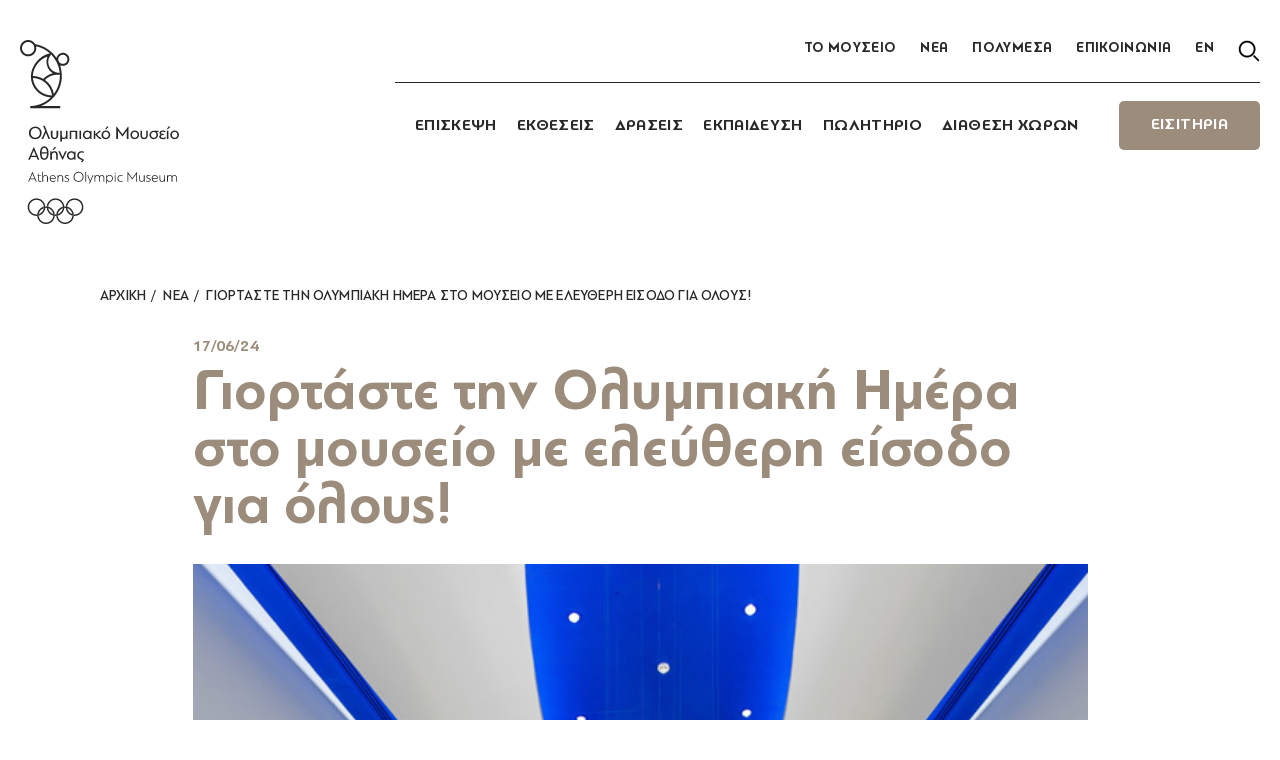

--- FILE ---
content_type: text/html; charset=utf-8
request_url: https://athensolympicmuseum.org/el/articles/olympiaki-hmera/
body_size: 20885
content:




<!Doctype html>
<html lang="el">
<head>
    <meta charset="utf-8">
    <meta http-equiv="x-ua-compatible" content="ie=edge">
    <meta name="viewport" content="width=device-width, initial-scale=1.0" />

    <meta name="locale" content="el" />
    <meta name="csrf-token" content="CfDJ8GIXZeQTiTFDsraKBSWeFfJQIqfD4mP-gkppS-6iG3OtdEGWz08pmjyB_VV6UTy9Tye-qIh67jXELYb2XMKNqL8b_7PUIqoWu5elLsq_ysM_pXtP9L3codU3eZrgIrgSj6uvAv9YilHMO0daGAcdn24" />

    <link rel="apple-touch-icon" sizes="57x57" href="/img/favicon/apple-icon-57x57.png">
    <link rel="apple-touch-icon" sizes="60x60" href="/img/favicon/apple-icon-60x60.png">
    <link rel="apple-touch-icon" sizes="72x72" href="/img/favicon/apple-icon-72x72.png">
    <link rel="apple-touch-icon" sizes="76x76" href="/img/favicon/apple-icon-76x76.png">
    <link rel="apple-touch-icon" sizes="114x114" href="/img/favicon/apple-icon-114x114.png">
    <link rel="apple-touch-icon" sizes="120x120" href="/img/favicon/apple-icon-120x120.png">
    <link rel="apple-touch-icon" sizes="144x144" href="/img/favicon/apple-icon-144x144.png">
    <link rel="apple-touch-icon" sizes="152x152" href="/img/favicon/apple-icon-152x152.png">
    <link rel="apple-touch-icon" sizes="180x180" href="/img/favicon/apple-icon-180x180.png">
    <link rel="icon" type="image/png" sizes="192x192" href="/img/favicon/android-icon-192x192.png">
    <link rel="icon" type="image/png" sizes="32x32" href="/img/favicon/favicon-32x32.png">
    <link rel="icon" type="image/png" sizes="96x96" href="/img/favicon/favicon-96x96.png">
    <link rel="icon" type="image/png" sizes="16x16" href="/img/favicon/favicon-16x16.png">
    <link rel="manifest" href="/img/favicon/manifest.json">
    <meta name="msapplication-TileColor" content="#ffffff">
    <meta name="msapplication-TileImage" content="/img/favicon/ms-icon-144x144.png">
    <meta name="theme-color" content="#ffffff">

    <link href="/css/style.css?v=WFbM1Mb30z5M7rPJNm4DM_jLab8BC5T27x-C3naeatg" rel="stylesheet" />



    <title>
        &#x39F;&#x3BB;&#x3C5;&#x3BC;&#x3C0;&#x3B9;&#x3B1;&#x3BA;&#x3AE; &#x397;&#x3BC;&#x3AD;&#x3C1;&#x3B1;  &#x3BC;&#x3B5; &#x3B5;&#x3BB;&#x3B5;&#x3CD;&#x3B8;&#x3B5;&#x3C1;&#x3B7; &#x3B5;&#x3AF;&#x3C3;&#x3BF;&#x3B4;&#x3BF; &#x3B3;&#x3B9;&#x3B1; &#x3CC;&#x3BB;&#x3BF;&#x3C5;&#x3C2; | &#x39F;&#x3BB;&#x3C5;&#x3BC;&#x3C0;&#x3B9;&#x3B1;&#x3BA;&#x3CC; &#x39C;&#x3BF;&#x3C5;&#x3C3;&#x3B5;&#x3AF;&#x3BF; &#x391;&#x3B8;&#x3AE;&#x3BD;&#x3B1;&#x3C2;
    </title>
    <meta name="description" content="Celebrate Olympic Day at the museum with free admission for everyone!" />



    <meta property="og:type" content="website" />
    <meta property="og:url" content="https://athensolympicmuseum.org/el/articles/olympiaki-hmera/" />
    <meta property="og:title" content="Olympic Day 2024" />
    <meta property="og:description" content="Celebrate Olympic Day at the museum with free admission for everyone!" />
        <meta property="og:image" content="https://athensolympicmuseum.org/media/kjnpxa3n/_d4a9707.jpg" />

    <script type="text/javascript">
        var wlocale = 'el';
        var wtoken = 'CfDJ8GIXZeQTiTFDsraKBSWeFfJQIqfD4mP-gkppS-6iG3OtdEGWz08pmjyB_VV6UTy9Tye-qIh67jXELYb2XMKNqL8b_7PUIqoWu5elLsq_ysM_pXtP9L3codU3eZrgIrgSj6uvAv9YilHMO0daGAcdn24';
    </script>


    <link rel="canonical" href="https://athensolympicmuseum.org/el/articles/olympiaki-hmera/" />

    <script async src="https://www.googletagmanager.com/gtag/js?id=G-JQ7DQWJG19"></script>
    <script>window.dataLayer = window.dataLayer || []; function gtag() { dataLayer.push(arguments); } gtag('js', new Date()); gtag('config', 'G-JQ7DQWJG19');</script>

    
</head>
<body class="article">

    



    <div class="search-modal" id="search-modal">

        <div class="container search-modal__content">
            <div class="row">
                <div class="col-sm-12 col-lg-10 ">
                    <h2 class="head-2 mb-3">&#x391;&#x3BD;&#x3B1;&#x3B6;&#x3AE;&#x3C4;&#x3B7;&#x3C3;&#x3B7;</h2>
                    <form action="/search-page" method="post" id="search-modal__form" accept-charset="UTF-8" autocomplete="off">
                        <div class="row">
                            <div class="input-bordered input-bordered--white col-12 cols-sm-12 col-lg-8 position-relative">
                                <input type="text" id="search-modal__text" />
                                <input alt="Αναζητηση" type="image" id="search-modal__image" name="submit" value="Search" src="/img/icons/lens-white.svg" class="input-bordered__submit">
                            </div>
                        </div>
                    </form>
                </div>
            </div>
        </div>
        <a href="#" class="js-close-search close-search">
            <svg width="27" height="27" viewBox="0 0 27 27" fill="none" xmlns="http://www.w3.org/2000/svg">
                <line y1="-1" x2="34.6947" y2="-1" transform="matrix(0.72057 0.693382 -0.72057 0.693382 0 1.94336)" stroke="white" stroke-width="2" />
                <line y1="-1" x2="34.6947" y2="-1" transform="matrix(-0.72057 0.693382 -0.72057 -0.693382 25 1)" stroke="white" stroke-width="2" />
            </svg>
        </a>
        <input hidden id="search-page-url" value="/el/search-page/" />
    </div>
<div class="sentinel"></div>
<header id="header" class="header wanimate">

            <div class="logo">
                <a href="/el/">
                        <img class="white" src="/media/3kily1r1/logo-white.svg" alt="Olympic Museum Logo" />
                        <img class="normal" src="/media/psxdwcgs/logo.svg" alt="Olympic Museum Logo" />
                    <img class="mobile" src="/img/logo-mobile.svg" alt="Olympic Museum Logo" />
                </a>
            </div>


<div class="tablet-visible nav-mobile-actions">

    <div class="mobile-menu-controls">
        <ul class="mobile-language">
                    <li><a href="/en/newsroom/olympic-day-2024/">EN</a></li>
        </ul>

        <a href="#" id="" class="js-search-button search-trigger search-trigger--mobile">
            <svg width="22" height="22" viewBox="0 0 22 22" fill="none" xmlns="http://www.w3.org/2000/svg">
                <path d="M9.12658 2.43142C10.4508 2.43028 11.7456 2.82188 12.8473 3.55671C13.949 4.29159 14.808 5.33673 15.3157 6.55992C15.8233 7.7831 15.9568 9.12937 15.6991 10.4284C15.4415 11.7275 14.8044 12.9209 13.8684 13.8578C12.9323 14.7947 11.7395 15.4329 10.4407 15.6917C9.14186 15.9505 7.79547 15.8183 6.57183 15.3118C5.34818 14.8052 4.30225 13.9472 3.56636 12.8461C2.83053 11.7451 2.43774 10.4507 2.43768 9.12644C2.4458 7.35437 3.15293 5.6571 4.40541 4.40347C5.6579 3.14984 7.35452 2.44116 9.12658 2.43142ZM9.1261 0.85C7.48924 0.85 5.88915 1.33538 4.52815 2.24477C3.16715 3.15416 2.10638 4.44671 1.47998 5.95897C0.853586 7.47123 0.689691 9.13528 1.00903 10.7407C1.32836 12.3461 2.11658 13.8207 3.27402 14.9782C4.43145 16.1356 5.90611 16.9238 7.51152 17.2432C9.11692 17.5625 10.781 17.3986 12.2932 16.7722C13.8055 16.1458 15.098 15.085 16.0074 13.7241C16.9168 12.3631 17.4022 10.763 17.4022 9.1261C17.4022 6.93114 16.5303 4.82608 14.9782 3.27401C13.4261 1.72194 11.3211 0.85 9.1261 0.85Z" fill="#000" stroke="#000" stroke-width="0.3" />
                <path d="M20.9032 19.8283L20.9032 19.8283L16.2963 15.1902L16.1906 15.0838L16.0842 15.1895L15.1966 16.0708L15.0901 16.1765L15.1958 16.283L19.8027 20.9211C19.8744 20.9933 19.9597 21.0508 20.0537 21.0901C20.1476 21.1294 20.2484 21.1498 20.3502 21.1501C20.452 21.1505 20.5529 21.1308 20.6471 21.0922C20.7414 21.0535 20.827 20.9967 20.8993 20.925C20.9716 20.8532 21.029 20.7679 21.0683 20.674C21.1076 20.58 21.128 20.4793 21.1284 20.3774C21.1287 20.2756 21.109 20.1747 21.0704 20.0805C21.0317 19.9863 20.9749 19.9006 20.9032 19.8283Z" fill="#000" stroke="#000" stroke-width="0.3" />
            </svg>
        </a>

        <button class="hamburger hamburger--spin" type="button">
            <span class="hamburger-box">
                <span class="hamburger-inner"></span>
            </span>
        </button>
    </div>
</div>

<nav>
    <ul class="header__top">
            <li class="level-1">
                    <a href="#">
                        &#x3A4;&#x39F; &#x39C;&#x39F;&#x3A5;&#x3A3;&#x395;&#x399;&#x39F;

                        <span class="mobile-has-level-2 js-mobile-has-level-2 tablet-visible">
                            <svg width="8" height="13" viewBox="0 0 8 13" fill="none" xmlns="http://www.w3.org/2000/svg">
                                <path fill-rule="evenodd" clip-rule="evenodd" d="M1.2341 12.2219L-5.39441e-08 11.0406L5.0551 6.20171L-4.95875e-07 1.36282L1.2341 0.181506L7.52329 6.20171L1.2341 12.2219Z" fill="#282828" />
                            </svg>
                        </span>
                    </a>


    <ul class="header__top__level-2">
        <li class="tablet-visible">
            <div class="head-7 has-color-gold text-uppercase header__inner_title ">
                <span class="js-mobile-back-to-level-1 mobile-back-to-level">
                    <svg width="8" height="13" viewBox="0 0 8 13" fill="none" xmlns="http://www.w3.org/2000/svg">
                        <path fill-rule="evenodd" clip-rule="evenodd" d="M6.28898 -5.86614e-08L7.52307 1.18131L2.46797 6.02021L7.52307 10.8591L6.28897 12.0404L-0.000217701 6.02021L6.28898 -5.86614e-08Z" fill="#282828" />
                    </svg>
                </span>
                &#x3A4;&#x39F; &#x39C;&#x39F;&#x3A5;&#x3A3;&#x395;&#x399;&#x39F;
            </div>
        </li>
            <li>
                <a href="/el/museum/h-istoria-toy-moyseioy/" class="head-5 has-color-gold">&#x399;&#x3C3;&#x3C4;&#x3BF;&#x3C1;&#x3B9;&#x3B1;</a>
            </li>
            <li>
                <a href="/el/museum/h-omada-toy-moyseioy/" class="head-5 has-color-gold">&#x39F;&#x3BC;&#x3B1;&#x3B4;&#x3B1;</a>
            </li>
            <li>
                <a href="/el/museum/eykairies-ergasias/" class="head-5 has-color-gold">&#x395;&#x3C5;&#x3BA;&#x3B1;&#x3B9;&#x3C1;&#x3B9;&#x3B5;&#x3C2; &#x395;&#x3C1;&#x3B3;&#x3B1;&#x3C3;&#x3B9;&#x3B1;&#x3C2;</a>
            </li>
            <li>
                <a href="/el/museum/oikonomika-stoixeia/" class="head-5 has-color-gold">&#x39F;&#x3B9;&#x3BA;&#x3BF;&#x3BD;&#x3BF;&#x3BC;&#x3B9;&#x3BA;&#x3AC; &#x3A3;&#x3C4;&#x3BF;&#x3B9;&#x3C7;&#x3B5;&#x3AF;&#x3B1;</a>
            </li>
    </ul>

            </li>
            <li class="level-1">
                    <a href="/el/articles/">
                        &#x39D;&#x395;&#x391;
                    </a>
            </li>
            <li class="level-1">
                    <a href="/el/visit/multimedia/">
                        &#x3A0;&#x39F;&#x39B;&#x3A5;&#x39C;&#x395;&#x3A3;&#x391;
                    </a>
            </li>
            <li class="level-1">
                    <a href="/el/contact/">
                        &#x395;&#x3A0;&#x399;&#x39A;&#x39F;&#x399;&#x39D;&#x3A9;&#x39D;&#x399;&#x391;
                    </a>
            </li>

                <li class="language tablet-hidden"><a href="/en/newsroom/olympic-day-2024/">EN</a></li>

        <li class="tablet-hidden">
            <a href="#" class="js-search-button search-trigger">
                <svg width="22" height="22" viewBox="0 0 22 22" fill="none" xmlns="http://www.w3.org/2000/svg">
                    <path d="M9.12658 2.43142C10.4508 2.43028 11.7456 2.82188 12.8473 3.55671C13.949 4.29159 14.808 5.33673 15.3157 6.55992C15.8233 7.7831 15.9568 9.12937 15.6991 10.4284C15.4415 11.7275 14.8044 12.9209 13.8684 13.8578C12.9323 14.7947 11.7395 15.4329 10.4407 15.6917C9.14186 15.9505 7.79547 15.8183 6.57183 15.3118C5.34818 14.8052 4.30225 13.9472 3.56636 12.8461C2.83053 11.7451 2.43774 10.4507 2.43768 9.12644C2.4458 7.35437 3.15293 5.6571 4.40541 4.40347C5.6579 3.14984 7.35452 2.44116 9.12658 2.43142ZM9.1261 0.85C7.48924 0.85 5.88915 1.33538 4.52815 2.24477C3.16715 3.15416 2.10638 4.44671 1.47998 5.95897C0.853586 7.47123 0.689691 9.13528 1.00903 10.7407C1.32836 12.3461 2.11658 13.8207 3.27402 14.9782C4.43145 16.1356 5.90611 16.9238 7.51152 17.2432C9.11692 17.5625 10.781 17.3986 12.2932 16.7722C13.8055 16.1458 15.098 15.085 16.0074 13.7241C16.9168 12.3631 17.4022 10.763 17.4022 9.1261C17.4022 6.93114 16.5303 4.82608 14.9782 3.27401C13.4261 1.72194 11.3211 0.85 9.1261 0.85Z" fill="#000" stroke="#000" stroke-width="0.3" />
                    <path d="M20.9032 19.8283L20.9032 19.8283L16.2963 15.1902L16.1906 15.0838L16.0842 15.1895L15.1966 16.0708L15.0901 16.1765L15.1958 16.283L19.8027 20.9211C19.8744 20.9933 19.9597 21.0508 20.0537 21.0901C20.1476 21.1294 20.2484 21.1498 20.3502 21.1501C20.452 21.1505 20.5529 21.1308 20.6471 21.0922C20.7414 21.0535 20.827 20.9967 20.8993 20.925C20.9716 20.8532 21.029 20.7679 21.0683 20.674C21.1076 20.58 21.128 20.4793 21.1284 20.3774C21.1287 20.2756 21.109 20.1747 21.0704 20.0805C21.0317 19.9863 20.9749 19.9006 20.9032 19.8283Z" fill="#000" stroke="#000" stroke-width="0.3" />
                </svg>
            </a>
        </li>
    </ul>

    <ul class="header__bottom">

            <li class="special-wrap tablet-visible"><a class="special" href="/el/ticketing/">&#x395;&#x399;&#x3A3;&#x399;&#x3A4;&#x397;&#x3A1;&#x399;&#x391;</a></li>

                <li class="level-1">
                        <a href="#">
                            &#x395;&#x3A0;&#x399;&#x3A3;&#x39A;&#x395;&#x3A8;&#x397;

                            <span class="mobile-has-level-2 js-mobile-has-level-2 tablet-visible">
                                <svg width="8" height="13" viewBox="0 0 8 13" fill="none" xmlns="http://www.w3.org/2000/svg">
                                    <path fill-rule="evenodd" clip-rule="evenodd" d="M1.2341 12.2219L-5.39441e-08 11.0406L5.0551 6.20171L-4.95875e-07 1.36282L1.2341 0.181506L7.52329 6.20171L1.2341 12.2219Z" fill="#282828" />
                                </svg>
                            </span>
                        </a>

    <ul class="header__bottom__level-2">
        <li class="tablet-visible">
            <div class="head-7 has-color-gold text-uppercase header__inner_title ">
                <span class="js-mobile-back-to-level-1 mobile-back-to-level">
                    <svg width="8" height="13" viewBox="0 0 8 13" fill="none" xmlns="http://www.w3.org/2000/svg">
                        <path fill-rule="evenodd" clip-rule="evenodd" d="M6.28898 -5.86614e-08L7.52307 1.18131L2.46797 6.02021L7.52307 10.8591L6.28897 12.0404L-0.000217701 6.02021L6.28898 -5.86614e-08Z" fill="#282828" />
                    </svg>
                </span>
                &#x395;&#x3A0;&#x399;&#x3A3;&#x39A;&#x395;&#x3A8;&#x397;
            </div>
        </li>

                    <li>
                        <a href="/el/visit/times-eisithriwn-wres-leitoyrgias/" class="head-5 has-color-gold">&#x395;&#x3B9;&#x3C3;&#x3B9;&#x3C4;&#x3AE;&#x3C1;&#x3B9;&#x3B1; &amp; &#x38F;&#x3C1;&#x3B5;&#x3C2; &#x39B;&#x3B5;&#x3B9;&#x3C4;&#x3BF;&#x3C5;&#x3C1;&#x3B3;&#x3AF;&#x3B1;&#x3C2;</a>
                    </li>
                    <li>
                        <a href="/el/visit/prosvasi-sta8meysh/" class="head-5 has-color-gold">&#x3A0;&#x3C1;o&#x3C3;&#x3B2;&#x3B1;&#x3C3;&#x3B7; &amp; &#x3A3;&#x3C4;&#x3B1;&#x3B8;&#x3BC;&#x3B5;&#x3C5;&#x3C3;&#x3B7;</a>
                    </li>



    <li class="desktop-has-level-3">
        <a href="#" class="head-5 has-color-gold">
            &#x3A7;&#x3A1;&#x397;&#x3A3;&#x399;&#x39C;&#x395;&#x3A3; &#x3A0;&#x39B;&#x397;&#x3A1;&#x39F;&#x3A6;&#x39F;&#x3A1;&#x399;&#x395;&#x3A3;
            <span class="mobile-has-level-3 js-mobile-has-level-3 tablet-visible">
                <svg width="8" height="13" viewBox="0 0 8 13" fill="none" xmlns="http://www.w3.org/2000/svg">
                    <path fill-rule="evenodd" clip-rule="evenodd" d="M1.2341 12.2219L-5.39441e-08 11.0406L5.0551 6.20171L-4.95875e-07 1.36282L1.2341 0.181506L7.52329 6.20171L1.2341 12.2219Z" fill="#282828" />
                </svg>
            </span>
        </a>

        <ul class="header__bottom__level-3">
            <li>
                <div class="head-7 has-color-gold text-uppercase header__inner_title ">
                    <span class="js-mobile-back-to-level-2 mobile-back-to-level tablet-visible">
                        <svg width="8" height="13" viewBox="0 0 8 13" fill="none" xmlns="http://www.w3.org/2000/svg">
                            <path fill-rule="evenodd" clip-rule="evenodd" d="M6.28898 -5.86614e-08L7.52307 1.18131L2.46797 6.02021L7.52307 10.8591L6.28897 12.0404L-0.000217701 6.02021L6.28898 -5.86614e-08Z" fill="#282828" />
                        </svg>
                    </span>
                    &#x3A7;&#x3A1;&#x397;&#x3A3;&#x399;&#x39C;&#x395;&#x3A3; &#x3A0;&#x39B;&#x397;&#x3A1;&#x39F;&#x3A6;&#x39F;&#x3A1;&#x399;&#x395;&#x3A3;
                </div>
            </li>
                    <li><a href="/el/visit/museum-map/">&#x3A7;&#x3B1;&#x3C1;&#x3C4;&#x3B7;&#x3C2; &#x39C;&#x3BF;&#x3C5;&#x3C3;&#x3B5;&#x3AF;&#x3BF;&#x3C5;</a></li>
                    <li><a href="/el/visit/prosvasimothta/">&#x3A0;&#x3C1;&#x3BF;&#x3C3;&#x3B2;&#x3B1;&#x3C3;&#x3B9;&#x3BC;&#x3BF;&#x3C4;&#x3B7;&#x3C4;&#x3B1;</a></li>
                    <li><a href="/el/visit/faqs/">&#x3A3;&#x3C5;&#x3C7;&#x3BD;&#x3B5;&#x3C2; &#x3B5;&#x3C1;&#x3C9;&#x3C4;&#x3B7;&#x3C3;&#x3B5;&#x3B9;&#x3C2;</a></li>
        </ul>
    </li>

    </ul>



                </li>
                <li class="level-1">
                        <a href="/el/exhibitions/#">
                            &#x395;&#x39A;&#x398;&#x395;&#x3A3;&#x395;&#x399;&#x3A3;

                            <span class="mobile-has-level-2 js-mobile-has-level-2 tablet-visible">
                                <svg width="8" height="13" viewBox="0 0 8 13" fill="none" xmlns="http://www.w3.org/2000/svg">
                                    <path fill-rule="evenodd" clip-rule="evenodd" d="M1.2341 12.2219L-5.39441e-08 11.0406L5.0551 6.20171L-4.95875e-07 1.36282L1.2341 0.181506L7.52329 6.20171L1.2341 12.2219Z" fill="#282828" />
                                </svg>
                            </span>
                        </a>

    <ul class="header__bottom__level-2">
        <li class="tablet-visible">
            <div class="head-7 has-color-gold text-uppercase header__inner_title ">
                <span class="js-mobile-back-to-level-1 mobile-back-to-level">
                    <svg width="8" height="13" viewBox="0 0 8 13" fill="none" xmlns="http://www.w3.org/2000/svg">
                        <path fill-rule="evenodd" clip-rule="evenodd" d="M6.28898 -5.86614e-08L7.52307 1.18131L2.46797 6.02021L7.52307 10.8591L6.28897 12.0404L-0.000217701 6.02021L6.28898 -5.86614e-08Z" fill="#282828" />
                    </svg>
                </span>
                &#x395;&#x39A;&#x398;&#x395;&#x3A3;&#x395;&#x399;&#x3A3;
            </div>
        </li>

                    <li>
                        <a href="/el/exhibitions/h-monimh-ek8esh-toy-olympiakoy-moyseioy-ths-a8hnas/" class="head-5 has-color-gold">&#x39C;&#x39F;&#x39D;&#x399;&#x39C;&#x397; &#x395;&#x39A;&#x398;&#x395;&#x3A3;&#x397;</a>
                    </li>



    <li class="desktop-has-level-3">
        <a href="#" class="head-5 has-color-gold">
            &#x3A0;&#x395;&#x3A1;&#x399;&#x39F;&#x394;&#x399;&#x39A;&#x395;&#x3A3; &#x395;&#x39A;&#x398;&#x395;&#x3A3;&#x395;&#x399;&#x3A3;
            <span class="mobile-has-level-3 js-mobile-has-level-3 tablet-visible">
                <svg width="8" height="13" viewBox="0 0 8 13" fill="none" xmlns="http://www.w3.org/2000/svg">
                    <path fill-rule="evenodd" clip-rule="evenodd" d="M1.2341 12.2219L-5.39441e-08 11.0406L5.0551 6.20171L-4.95875e-07 1.36282L1.2341 0.181506L7.52329 6.20171L1.2341 12.2219Z" fill="#282828" />
                </svg>
            </span>
        </a>

        <ul class="header__bottom__level-3">
            <li>
                <div class="head-7 has-color-gold text-uppercase header__inner_title ">
                    <span class="js-mobile-back-to-level-2 mobile-back-to-level tablet-visible">
                        <svg width="8" height="13" viewBox="0 0 8 13" fill="none" xmlns="http://www.w3.org/2000/svg">
                            <path fill-rule="evenodd" clip-rule="evenodd" d="M6.28898 -5.86614e-08L7.52307 1.18131L2.46797 6.02021L7.52307 10.8591L6.28897 12.0404L-0.000217701 6.02021L6.28898 -5.86614e-08Z" fill="#282828" />
                        </svg>
                    </span>
                    &#x3A0;&#x395;&#x3A1;&#x399;&#x39F;&#x394;&#x399;&#x39A;&#x395;&#x3A3; &#x395;&#x39A;&#x398;&#x395;&#x3A3;&#x395;&#x399;&#x3A3;
                </div>
            </li>
                    <li><a href="/el/exhibitions/ancient-olympia-common-grounds/">&#xAB;&#x391;&#x3C1;&#x3C7;&#x3B1;&#x3AF;&#x3B1; &#x39F;&#x3BB;&#x3C5;&#x3BC;&#x3C0;&#x3AF;&#x3B1;: &#x39A;&#x3BF;&#x3B9;&#x3BD;&#x3CC;&#x3C2; &#x3A4;&#x3CC;&#x3C0;&#x3BF;&#x3C2;&#xBB;</a></li>
        </ul>
    </li>

    </ul>



                </li>
                <li class="level-1">
                        <a href="#">
                            &#x394;&#x3A1;&#x391;&#x3A3;&#x395;&#x399;&#x3A3;

                            <span class="mobile-has-level-2 js-mobile-has-level-2 tablet-visible">
                                <svg width="8" height="13" viewBox="0 0 8 13" fill="none" xmlns="http://www.w3.org/2000/svg">
                                    <path fill-rule="evenodd" clip-rule="evenodd" d="M1.2341 12.2219L-5.39441e-08 11.0406L5.0551 6.20171L-4.95875e-07 1.36282L1.2341 0.181506L7.52329 6.20171L1.2341 12.2219Z" fill="#282828" />
                                </svg>
                            </span>
                        </a>

    <ul class="header__bottom__level-2">
        <li class="tablet-visible">
            <div class="head-7 has-color-gold text-uppercase header__inner_title ">
                <span class="js-mobile-back-to-level-1 mobile-back-to-level">
                    <svg width="8" height="13" viewBox="0 0 8 13" fill="none" xmlns="http://www.w3.org/2000/svg">
                        <path fill-rule="evenodd" clip-rule="evenodd" d="M6.28898 -5.86614e-08L7.52307 1.18131L2.46797 6.02021L7.52307 10.8591L6.28897 12.0404L-0.000217701 6.02021L6.28898 -5.86614e-08Z" fill="#282828" />
                    </svg>
                </span>
                &#x394;&#x3A1;&#x391;&#x3A3;&#x395;&#x399;&#x3A3;
            </div>
        </li>

                    <li>
                        <a href="/el/visit/to-programma-agon/" class="head-5 has-color-gold">&#x3A4;&#x39F; &#x3A0;&#x3A1;&#x39F;&#x393;&#x3A1;&#x391;&#x39C;&#x39C;&#x391; AGON</a>
                    </li>



    <li class="desktop-has-level-3">
        <a href="#" class="head-5 has-color-gold">
            &#x3A0;&#x391;&#x399;&#x394;&#x399;&#x391; &amp; &#x39F;&#x399;&#x39A;&#x39F;&#x393;&#x395;&#x39D;&#x395;&#x399;&#x395;&#x3A3;
            <span class="mobile-has-level-3 js-mobile-has-level-3 tablet-visible">
                <svg width="8" height="13" viewBox="0 0 8 13" fill="none" xmlns="http://www.w3.org/2000/svg">
                    <path fill-rule="evenodd" clip-rule="evenodd" d="M1.2341 12.2219L-5.39441e-08 11.0406L5.0551 6.20171L-4.95875e-07 1.36282L1.2341 0.181506L7.52329 6.20171L1.2341 12.2219Z" fill="#282828" />
                </svg>
            </span>
        </a>

        <ul class="header__bottom__level-3">
            <li>
                <div class="head-7 has-color-gold text-uppercase header__inner_title ">
                    <span class="js-mobile-back-to-level-2 mobile-back-to-level tablet-visible">
                        <svg width="8" height="13" viewBox="0 0 8 13" fill="none" xmlns="http://www.w3.org/2000/svg">
                            <path fill-rule="evenodd" clip-rule="evenodd" d="M6.28898 -5.86614e-08L7.52307 1.18131L2.46797 6.02021L7.52307 10.8591L6.28897 12.0404L-0.000217701 6.02021L6.28898 -5.86614e-08Z" fill="#282828" />
                        </svg>
                    </span>
                    &#x3A0;&#x391;&#x399;&#x394;&#x399;&#x391; &amp; &#x39F;&#x399;&#x39A;&#x39F;&#x393;&#x395;&#x39D;&#x395;&#x399;&#x395;&#x3A3;
                </div>
            </li>
                    <li><a href="/el/visit/agon-family/">AGON, Family</a></li>
                    <li><a href="/el/visit/camps/">CAMPS</a></li>
        </ul>
    </li>




    <li class="desktop-has-level-3">
        <a href="#" class="head-5 has-color-gold">
            &#x395;&#x39D;&#x397;&#x39B;&#x399;&#x39A;&#x39F; &#x39A;&#x39F;&#x399;&#x39D;&#x39F;
            <span class="mobile-has-level-3 js-mobile-has-level-3 tablet-visible">
                <svg width="8" height="13" viewBox="0 0 8 13" fill="none" xmlns="http://www.w3.org/2000/svg">
                    <path fill-rule="evenodd" clip-rule="evenodd" d="M1.2341 12.2219L-5.39441e-08 11.0406L5.0551 6.20171L-4.95875e-07 1.36282L1.2341 0.181506L7.52329 6.20171L1.2341 12.2219Z" fill="#282828" />
                </svg>
            </span>
        </a>

        <ul class="header__bottom__level-3">
            <li>
                <div class="head-7 has-color-gold text-uppercase header__inner_title ">
                    <span class="js-mobile-back-to-level-2 mobile-back-to-level tablet-visible">
                        <svg width="8" height="13" viewBox="0 0 8 13" fill="none" xmlns="http://www.w3.org/2000/svg">
                            <path fill-rule="evenodd" clip-rule="evenodd" d="M6.28898 -5.86614e-08L7.52307 1.18131L2.46797 6.02021L7.52307 10.8591L6.28897 12.0404L-0.000217701 6.02021L6.28898 -5.86614e-08Z" fill="#282828" />
                        </svg>
                    </span>
                    &#x395;&#x39D;&#x397;&#x39B;&#x399;&#x39A;&#x39F; &#x39A;&#x39F;&#x399;&#x39D;&#x39F;
                </div>
            </li>
                    <li><a href="/el/visit/agon-classic-researcher/">AGON, Classic Researcher</a></li>
                    <li><a href="/el/visit/&#x3B4;&#x3B9;&#x3B1;&#x3B4;&#x3C5;&#x3BA;&#x3C4;&#x3B9;&#x3B1;&#x3BA;&#x3AD;&#x3C2;-&#x3C0;&#x3B5;&#x3C1;&#x3B9;&#x3B7;&#x3B3;&#x3AE;&#x3C3;&#x3B5;&#x3B9;&#x3C2;/">&#x394;&#x3B9;&#x3B1;&#x3B4;&#x3C5;&#x3BA;&#x3C4;&#x3B9;&#x3B1;&#x3BA;&#x3AD;&#x3C2; &#x3A0;&#x3B5;&#x3C1;&#x3B9;&#x3B7;&#x3B3;&#x3AE;&#x3C3;&#x3B5;&#x3B9;&#x3C2;</a></li>
        </ul>
    </li>




    <li class="desktop-has-level-3">
        <a href="#" class="head-5 has-color-gold">
            &#x395;&#x3A0;&#x399;&#x3A3;&#x39A;&#x395;&#x3A0;&#x3A4;&#x395;&#x3A3; &#x39C;&#x395; &#x394;&#x3A5;&#x3A3;&#x39A;&#x39F;&#x39B;&#x399;&#x391; &#x39F;&#x3A1;&#x391;&#x3A3;&#x397;&#x3A3;
            <span class="mobile-has-level-3 js-mobile-has-level-3 tablet-visible">
                <svg width="8" height="13" viewBox="0 0 8 13" fill="none" xmlns="http://www.w3.org/2000/svg">
                    <path fill-rule="evenodd" clip-rule="evenodd" d="M1.2341 12.2219L-5.39441e-08 11.0406L5.0551 6.20171L-4.95875e-07 1.36282L1.2341 0.181506L7.52329 6.20171L1.2341 12.2219Z" fill="#282828" />
                </svg>
            </span>
        </a>

        <ul class="header__bottom__level-3">
            <li>
                <div class="head-7 has-color-gold text-uppercase header__inner_title ">
                    <span class="js-mobile-back-to-level-2 mobile-back-to-level tablet-visible">
                        <svg width="8" height="13" viewBox="0 0 8 13" fill="none" xmlns="http://www.w3.org/2000/svg">
                            <path fill-rule="evenodd" clip-rule="evenodd" d="M6.28898 -5.86614e-08L7.52307 1.18131L2.46797 6.02021L7.52307 10.8591L6.28897 12.0404L-0.000217701 6.02021L6.28898 -5.86614e-08Z" fill="#282828" />
                        </svg>
                    </span>
                    &#x395;&#x3A0;&#x399;&#x3A3;&#x39A;&#x395;&#x3A0;&#x3A4;&#x395;&#x3A3; &#x39C;&#x395; &#x394;&#x3A5;&#x3A3;&#x39A;&#x39F;&#x39B;&#x399;&#x391; &#x39F;&#x3A1;&#x391;&#x3A3;&#x397;&#x3A3;
                </div>
            </li>
                    <li><a href="/el/visit/listen-to-our-story/">AGON, LISTEN TO OUR STORY</a></li>
        </ul>
    </li>

                    <li>
                        <a href="/el/visit/between-the-lines/" class="head-5 has-color-gold">BETWEEN THE LINES</a>
                    </li>
    </ul>



                </li>
                <li class="level-1">
                        <a href="#">
                            &#x395;&#x39A;&#x3A0;&#x391;&#x399;&#x394;&#x395;&#x3A5;&#x3A3;&#x397;

                            <span class="mobile-has-level-2 js-mobile-has-level-2 tablet-visible">
                                <svg width="8" height="13" viewBox="0 0 8 13" fill="none" xmlns="http://www.w3.org/2000/svg">
                                    <path fill-rule="evenodd" clip-rule="evenodd" d="M1.2341 12.2219L-5.39441e-08 11.0406L5.0551 6.20171L-4.95875e-07 1.36282L1.2341 0.181506L7.52329 6.20171L1.2341 12.2219Z" fill="#282828" />
                                </svg>
                            </span>
                        </a>

    <ul class="header__bottom__level-2">
        <li class="tablet-visible">
            <div class="head-7 has-color-gold text-uppercase header__inner_title ">
                <span class="js-mobile-back-to-level-1 mobile-back-to-level">
                    <svg width="8" height="13" viewBox="0 0 8 13" fill="none" xmlns="http://www.w3.org/2000/svg">
                        <path fill-rule="evenodd" clip-rule="evenodd" d="M6.28898 -5.86614e-08L7.52307 1.18131L2.46797 6.02021L7.52307 10.8591L6.28897 12.0404L-0.000217701 6.02021L6.28898 -5.86614e-08Z" fill="#282828" />
                    </svg>
                </span>
                &#x395;&#x39A;&#x3A0;&#x391;&#x399;&#x394;&#x395;&#x3A5;&#x3A3;&#x397;
            </div>
        </li>




    <li class="desktop-has-level-3">
        <a href="#" class="head-5 has-color-gold">
            &#x395;&#x39A;&#x3A0;&#x391;&#x399;&#x394;&#x395;&#x3A5;&#x3A4;&#x399;&#x39A;&#x391; &#x3A0;&#x3A1;&#x39F;&#x393;&#x3A1;&#x391;&#x39C;&#x39C;&#x391;&#x3A4;&#x391;
            <span class="mobile-has-level-3 js-mobile-has-level-3 tablet-visible">
                <svg width="8" height="13" viewBox="0 0 8 13" fill="none" xmlns="http://www.w3.org/2000/svg">
                    <path fill-rule="evenodd" clip-rule="evenodd" d="M1.2341 12.2219L-5.39441e-08 11.0406L5.0551 6.20171L-4.95875e-07 1.36282L1.2341 0.181506L7.52329 6.20171L1.2341 12.2219Z" fill="#282828" />
                </svg>
            </span>
        </a>

        <ul class="header__bottom__level-3">
            <li>
                <div class="head-7 has-color-gold text-uppercase header__inner_title ">
                    <span class="js-mobile-back-to-level-2 mobile-back-to-level tablet-visible">
                        <svg width="8" height="13" viewBox="0 0 8 13" fill="none" xmlns="http://www.w3.org/2000/svg">
                            <path fill-rule="evenodd" clip-rule="evenodd" d="M6.28898 -5.86614e-08L7.52307 1.18131L2.46797 6.02021L7.52307 10.8591L6.28897 12.0404L-0.000217701 6.02021L6.28898 -5.86614e-08Z" fill="#282828" />
                        </svg>
                    </span>
                    &#x395;&#x39A;&#x3A0;&#x391;&#x399;&#x394;&#x395;&#x3A5;&#x3A4;&#x399;&#x39A;&#x391; &#x3A0;&#x3A1;&#x39F;&#x393;&#x3A1;&#x391;&#x39C;&#x39C;&#x391;&#x3A4;&#x391;
                </div>
            </li>
                    <li><a href="/el/visit/educational-programmes/">&#x39F;&#x39C;&#x391;&#x394;&#x399;&#x39A;&#x391; &#x3A0;&#x3A1;&#x39F;&#x393;&#x3A1;&#x391;&#x39C;&#x39C;&#x391;&#x3A4;&#x391;</a></li>
                    <li><a href="/el/visit/gia-goneis-kai-paidia/">&#x393;&#x399;&#x391; &#x393;&#x39F;&#x39D;&#x395;&#x399;&#x3A3; &#x39A;&#x391;&#x399; &#x3A0;&#x391;&#x399;&#x394;&#x399;&#x391;</a></li>
        </ul>
    </li>

                    <li>
                        <a href="/el/visit/diadiktiakes-perihgiseis-edu/" class="head-5 has-color-gold">&#x394;&#x3B9;&#x3B1;&#x3B4;&#x3C5;&#x3BA;&#x3C4;&#x3B9;&#x3B1;&#x3BA;&#x3AD;&#x3C2; &#x3A0;&#x3B5;&#x3C1;&#x3B9;&#x3B7;&#x3B3;&#x3AE;&#x3C3;&#x3B5;&#x3B9;&#x3C2;</a>
                    </li>
                    <li>
                        <a href="/el/visit/aom-suitcases/" class="head-5 has-color-gold">&#x39C;&#x39F;&#x3A5;&#x3A3;&#x395;&#x399;&#x39F;&#x392;&#x391;&#x39B;&#x399;&#x3A4;&#x3A3;&#x395;&#x3A3;</a>
                    </li>
    </ul>



                </li>
                <li class="level-1">
                        <a href="/el/visit/pwlhthrio-moyseioy/">
                            &#x3A0;&#x3C9;&#x3BB;&#x3B7;&#x3C4;&#x3B7;&#x3C1;&#x3B9;&#x3BF;
                        </a>
                </li>
                <li class="level-1">
                        <a href="#">
                            &#x394;&#x399;&#x391;&#x398;&#x395;&#x3A3;&#x397; &#x3A7;&#x3A9;&#x3A1;&#x3A9;&#x39D;

                            <span class="mobile-has-level-2 js-mobile-has-level-2 tablet-visible">
                                <svg width="8" height="13" viewBox="0 0 8 13" fill="none" xmlns="http://www.w3.org/2000/svg">
                                    <path fill-rule="evenodd" clip-rule="evenodd" d="M1.2341 12.2219L-5.39441e-08 11.0406L5.0551 6.20171L-4.95875e-07 1.36282L1.2341 0.181506L7.52329 6.20171L1.2341 12.2219Z" fill="#282828" />
                                </svg>
                            </span>
                        </a>

    <ul class="header__bottom__level-2">
        <li class="tablet-visible">
            <div class="head-7 has-color-gold text-uppercase header__inner_title ">
                <span class="js-mobile-back-to-level-1 mobile-back-to-level">
                    <svg width="8" height="13" viewBox="0 0 8 13" fill="none" xmlns="http://www.w3.org/2000/svg">
                        <path fill-rule="evenodd" clip-rule="evenodd" d="M6.28898 -5.86614e-08L7.52307 1.18131L2.46797 6.02021L7.52307 10.8591L6.28897 12.0404L-0.000217701 6.02021L6.28898 -5.86614e-08Z" fill="#282828" />
                    </svg>
                </span>
                &#x394;&#x399;&#x391;&#x398;&#x395;&#x3A3;&#x397; &#x3A7;&#x3A9;&#x3A1;&#x3A9;&#x39D;
            </div>
        </li>

                    <li>
                        <a href="/el/venue-hire/info/" class="head-5 has-color-gold">&#x395;&#x39A;&#x394;&#x397;&#x39B;&#x3A9;&#x3A3;&#x395;&#x399;&#x3A3;</a>
                    </li>
                    <li>
                        <a href="/el/venue-hire/paidika-party/" class="head-5 has-color-gold">&#x3A0;&#x391;&#x399;&#x394;&#x399;&#x39A;&#x391; &#x3A0;&#x391;&#x3A1;&#x3A4;&#x399;</a>
                    </li>
    </ul>



                </li>

            <li class="special-wrap tablet-hidden"><a class="special" href="/el/ticketing/">&#x395;&#x399;&#x3A3;&#x399;&#x3A4;&#x397;&#x3A1;&#x399;&#x391;</a></li>
    </ul>
</nav>



</header>


    <main>
        


<div class="container p-b-90 wanimate mobile-header-spacer-big">
    <div class="row">
        <div class="col-sm-12 col-md-12">
            

<ul class="breadcrumb mb-2 mb-md-4 anim-1">
            <li><a href="/el/">&#x391;&#x3C1;&#x3C7;&#x3B9;&#x3BA;&#x3B7;</a></li>
            <li><a href="/el/articles/">&#x39D;&#x3B5;&#x3B1;</a></li>
            <li>&#x393;&#x3B9;&#x3BF;&#x3C1;&#x3C4;&#x3AC;&#x3C3;&#x3C4;&#x3B5; &#x3C4;&#x3B7;&#x3BD; &#x39F;&#x3BB;&#x3C5;&#x3BC;&#x3C0;&#x3B9;&#x3B1;&#x3BA;&#x3AE; &#x397;&#x3BC;&#x3AD;&#x3C1;&#x3B1; &#x3C3;&#x3C4;&#x3BF; &#x3BC;&#x3BF;&#x3C5;&#x3C3;&#x3B5;&#x3AF;&#x3BF; &#x3BC;&#x3B5; &#x3B5;&#x3BB;&#x3B5;&#x3CD;&#x3B8;&#x3B5;&#x3C1;&#x3B7; &#x3B5;&#x3AF;&#x3C3;&#x3BF;&#x3B4;&#x3BF; &#x3B3;&#x3B9;&#x3B1; &#x3CC;&#x3BB;&#x3BF;&#x3C5;&#x3C2;!</li>
</ul>

        </div>
    </div>
    <div class="row">
        <div class="col-sm-12 col-md-10 mx-auto">
                <div class="mobile-hidden mb-2 has-color-gold head-6 head-700 anim-2">17/06/24</div>

                <h1 class="has-color-gold head-1 mb-3 mb-md-4 anim-3">&#x393;&#x3B9;&#x3BF;&#x3C1;&#x3C4;&#x3AC;&#x3C3;&#x3C4;&#x3B5; &#x3C4;&#x3B7;&#x3BD; &#x39F;&#x3BB;&#x3C5;&#x3BC;&#x3C0;&#x3B9;&#x3B1;&#x3BA;&#x3AE; &#x397;&#x3BC;&#x3AD;&#x3C1;&#x3B1; &#x3C3;&#x3C4;&#x3BF; &#x3BC;&#x3BF;&#x3C5;&#x3C3;&#x3B5;&#x3AF;&#x3BF; &#x3BC;&#x3B5; &#x3B5;&#x3BB;&#x3B5;&#x3CD;&#x3B8;&#x3B5;&#x3C1;&#x3B7; &#x3B5;&#x3AF;&#x3C3;&#x3BF;&#x3B4;&#x3BF; &#x3B3;&#x3B9;&#x3B1; &#x3CC;&#x3BB;&#x3BF;&#x3C5;&#x3C2;!</h1>

                <picture class="img-full mb-3 mb-md-4 d-block zoom-out">
                    <source media="(min-width: 1390px)" srcset="/media/kjnpxa3n/_d4a9707.jpg?width=920&amp;height=600&amp;v=1dc35f353a8d1d0" />
                    <source srcset="/media/kjnpxa3n/_d4a9707.jpg?width=640&amp;height=600&amp;v=1dc35f353a8d1d0">
                    <img src="/media/kjnpxa3n/_d4a9707.jpg?width=920&amp;height=600&amp;v=1dc35f353a8d1d0" alt="&#x393;&#x3B9;&#x3BF;&#x3C1;&#x3C4;&#x3AC;&#x3C3;&#x3C4;&#x3B5; &#x3C4;&#x3B7;&#x3BD; &#x39F;&#x3BB;&#x3C5;&#x3BC;&#x3C0;&#x3B9;&#x3B1;&#x3BA;&#x3AE; &#x397;&#x3BC;&#x3AD;&#x3C1;&#x3B1; &#x3C3;&#x3C4;&#x3BF; &#x3BC;&#x3BF;&#x3C5;&#x3C3;&#x3B5;&#x3AF;&#x3BF; &#x3BC;&#x3B5; &#x3B5;&#x3BB;&#x3B5;&#x3CD;&#x3B8;&#x3B5;&#x3C1;&#x3B7; &#x3B5;&#x3AF;&#x3C3;&#x3BF;&#x3B4;&#x3BF; &#x3B3;&#x3B9;&#x3B1; &#x3CC;&#x3BB;&#x3BF;&#x3C5;&#x3C2;!">
                </picture>

            <!--Content Body-->
            

    <div class="container p-b-90">
        <div class="row">
            <div class="col-sm-12 col-md-10 mx-auto content">
                <p style="text-align: justify;">Το Ολυμπιακό Μουσείο Αθήνας, σταθερά προσηλωμένο στο όραμά του για την προώθηση του Αθλητισμού, γιορτάζει <strong>την Κυριακή 23 Ιουνίου, την Ολυμπιακή Ημέρα </strong>και συμμετέχει στην παγκόσμια πρωτοβουλία με σύνθημα “Let’s Move”,<strong> με ελεύθερη είσοδο για όλους, από τις 10 το πρωί έως τις 6 το απόγευμα</strong>.  </p>
<p style="text-align: justify;">Η Ολυμπιακή Ημέρα είναι μια παγκόσμια γιορτή του αθλητισμού, της υγείας και της συνύπαρξης. Η κεντρική ιδέα της καμπάνιας <strong>“Let’s Move”</strong> αφορά στην ένταξη της άθλησης στη ζωή μας. Το 2023, με τη βοήθεια περισσότερων από 1.000 αθλητών και περισσότερων από 235 Ολυμπιακών φορέων, το σύνθημα “Let’s Move” ώθησε πάνω από 15 εκατομμύρια ανθρώπους να εμπνευστούν από τη χαρά της άθλησης και τον ενεργό υγιή τρόπο ζωής.</p>
<p style="text-align: justify;">Το 2024, ενόψει και των Ολυμπιακών Αγώνων στο Παρίσι, αγκαλιάζουμε με ενθουσιασμό αυτή την πρωτοβουλία και προσκαλούμε μικρούς και μεγάλους στο Ολυμπιακό Μουσείο Αθήνας να μάθουν για την ιστορία των Ολυμπιακών Αγώνων, να θαυμάσουν από κοντά προσωπικά αντικείμενα και μετάλλια Ελλήνων Αθλητών που μας έκαναν περήφανους και έγραψαν ιστορία για τη χώρα μας, να εμπνευστούν και να ενσωματώσουν την άσκηση στην καθημερινότητά τους.</p>
<p style="text-align: justify;">Παράλληλα και στο πλαίσιο της φετινής Ολυμπιακής χρονιάς, το Ολυμπιακό Μουσείο Αθήνας, έχει την τιμή να φιλοξενεί στη μόνιμη έκθεση του <strong>την Ολυμπιακή Δάδα των Ολυμπιακών Αγώνων Παρίσι 2024</strong>. Όλοι οι επισκέπτες του Μουσείου έχουν την ευκαιρία να θαυμάσουν από κοντά την Ολυμπιακή Δάδα Παρίσι 2024 και να φωτογραφηθούν δίπλα σε αυτή.</p>
            </div>
        </div>
    </div>


    <div class="container">
        <div class="row wanimate">
            <div class="col-sm-12 col-md-10 mx-auto">
                <div class="row">
                    <div class="col-sm-12 col-md-12">
                        <figure class="m-b-30">
                            <picture class="img-full zoom-out">
                                <source media="(min-width: 1390px)" srcset="/media/krofiele/_d4a9640.jpg?width=920&amp;height=550&amp;v=1dc35f352602530" />
                                <source srcset="/media/krofiele/_d4a9640.jpg?width=570&amp;height=340&amp;v=1dc35f352602530">
                                <img src="/media/krofiele/_d4a9640.jpg?width=920&amp;height=550&amp;v=1dc35f352602530" alt="D4A9640">
                            </picture>


                        </figure>
                    </div>
                </div>
            </div>
        </div>
    </div>



                <a href="/el/articles/" class="d-block button-text head-700 mt-5">

                    <svg class="mr-2" width="10" height="16" viewBox="0 0 10 16" fill="none" xmlns="http://www.w3.org/2000/svg">
                        <line x1="1" y1="-1" x2="10.4061" y2="-1" transform="matrix(-0.75519 0.655506 -0.75519 -0.655506 8.61377 0.771484)" stroke="#9B8C7B" stroke-width="2" stroke-linecap="round" />
                        <line x1="1" y1="-1" x2="10.4061" y2="-1" transform="matrix(0.75519 0.655506 -0.75519 0.655506 0 8.24805)" stroke="#9B8C7B" stroke-width="2" stroke-linecap="round" />
                    </svg>&#x393;&#x3A5;&#x3A1;&#x399;&#x3A3;&#x3A4;&#x395; &#x3A3;&#x3A4;&#x391; &#x39D;&#x395;&#x391;

                </a>

        </div>
    </div>
</div>


    <div class="bg-lightgrey p-b-90 p-t-90">
        <div class="container">
            <h2 class="has-color-gold head-2 mb-4">
                &#x3A0;&#x3C1;&#x3CC;&#x3C3;&#x3C6;&#x3B1;&#x3C4;&#x3B1; &#x39D;&#x3AD;&#x3B1;
            </h2>
            

<div class="row temp-class">

        <article class="col-sm-12 col-md-6 position-relative ">
                <picture class="img-full">
                    <source media="(min-width: 1390px)" srcset="/media/oyvb5y3j/mar_3987_&#x3BC;&#x3BF;-&#x3BD;&#x3B9;&#x3BC;&#x3B7;-&#x3B5;-&#x3BA;&#x3B8;&#x3B5;&#x3C3;&#x3B7;-hero-image.jpg?rxy=0.5245889130517721,0.6296256017217398&amp;width=540&amp;height=225&amp;v=1dc35f359f18dc0" />
                    <source srcset="/media/oyvb5y3j/mar_3987_&#x3BC;&#x3BF;-&#x3BD;&#x3B9;&#x3BC;&#x3B7;-&#x3B5;-&#x3BA;&#x3B8;&#x3B5;&#x3C3;&#x3B7;-hero-image.jpg?rxy=0.5245889130517721,0.6296256017217398&amp;width=540&amp;height=225&amp;v=1dc35f359f18dc0">
                    <img src="/media/oyvb5y3j/mar_3987_&#x3BC;&#x3BF;-&#x3BD;&#x3B9;&#x3BC;&#x3B7;-&#x3B5;-&#x3BA;&#x3B8;&#x3B5;&#x3C3;&#x3B7;-hero-image.jpg?rxy=0.5245889130517721,0.6296256017217398&amp;width=540&amp;height=225&amp;v=1dc35f359f18dc0" alt="MAR 3987 &#x39C;&#x3BF;&#x301;&#x3BD;&#x3B9;&#x3BC;&#x3B7; &#x395;&#x301;&#x3BA;&#x3B8;&#x3B5;&#x3C3;&#x3B7; (Hero Image)">
                </picture>

            <div class="bg-white p-4 p-3">
                    <time class="d-block mb-2 has-color-gold head-6 head-700">
                        26/11/25
                    </time>

                    <h1 class="has-color-gold head-34 mt-2 mb-2">
                        &#x391;&#x3BD;&#x3BF;&#x3B9;&#x3C7;&#x3C4;&#x3AC; &#x3C4;&#x3B9;&#x3C2; &#x39A;&#x3C5;&#x3C1;&#x3B9;&#x3B1;&#x3BA;&#x3AD;&#x3C2; 30 &#x39D;&#x3BF;&#x3B5;&#x3BC;&#x3B2;&#x3C1;&#x3AF;&#x3BF;&#x3C5; &#x3BA;&#x3B1;&#x3B9; 14, 21 &amp; 28 &#x394;&#x3B5;&#x3BA;&#x3B5;&#x3BC;&#x3B2;&#x3C1;&#x3AF;&#x3BF;&#x3C5;
                    </h1>

                    <div class="head-500 mb-3">&#x39F;&#x3B9; &#x39A;&#x3C5;&#x3C1;&#x3B9;&#x3B1;&#x3BA;&#x3AD;&#x3C2; &#x3B5;&#x3AF;&#x3BD;&#x3B1;&#x3B9; &#x3B9;&#x3B4;&#x3B1;&#x3BD;&#x3B9;&#x3BA;&#x3AD;&#x3C2; &#x3B7;&#x3BC;&#x3AD;&#x3C1;&#x3B5;&#x3C2; &#x3B3;&#x3B9;&#x3B1; &#x3BD;&#x3B1; &#x3C3;&#x3C5;&#x3BD;&#x3B4;&#x3C5;&#x3AC;&#x3C3;&#x3B5;&#x3C4;&#x3B5; &#x3B4;&#x3B9;&#x3B1;&#x3C3;&#x3BA;&#x3AD;&#x3B4;&#x3B1;&#x3C3;&#x3B7; &#x3BA;&#x3B1;&#x3B9; &#x3B3;&#x3BD;&#x3CE;&#x3C3;&#x3B7;!&#xA;&#xA;&#x3A4;&#x3BF; &#x39F;&#x3BB;&#x3C5;&#x3BC;&#x3C0;&#x3B9;&#x3B1;&#x3BA;&#x3CC; &#x39C;&#x3BF;&#x3C5;&#x3C3;&#x3B5;&#x3AF;&#x3BF; &#x391;&#x3B8;&#x3AE;&#x3BD;&#x3B1;&#x3C2;, &#x3B8;&#x3B1; &#x3B5;&#x3AF;&#x3BD;&#x3B1;&#x3B9; &#x3B1;&#x3BD;&#x3BF;&#x3B9;&#x3C7;&#x3C4;&#x3CC; &#x3B3;&#x3B9;&#x3B1; &#x3C4;&#x3BF; &#x3BA;&#x3BF;&#x3B9;&#x3BD;&#x3CC; &#x3C4;&#x3B9;&#x3C2; &#x39A;&#x3C5;&#x3C1;&#x3B9;&#x3B1;&#x3BA;&#x3AD;&#x3C2; 30 &#x39D;&#x3BF;&#x3B5;&#x3BC;&#x3B2;&#x3C1;&#x3AF;&#x3BF;&#x3C5; &#x3BA;&#x3B1;&#x3B9; 14, 21 &#x3BA;&#x3B1;&#x3B9; 28 &#x394;&#x3B5;&#x3BA;&#x3B5;&#x3BC;&#x3B2;&#x3C1;&#x3AF;&#x3BF;&#x3C5;, 2025 &#x3B1;&#x3C0;&#x3CC; &#x3C4;&#x3B9;&#x3C2; 10:00 &#x3AD;&#x3C9;&#x3C2; &#x3C4;&#x3B9;&#x3C2; 18:00, &#x3C0;&#x3C1;&#x3BF;&#x3C3;&#x3C6;&#x3AD;&#x3C1;&#x3BF;&#x3BD;&#x3C4;&#x3B1;&#x3C2; &#x3BC;&#x3BF;&#x3BD;&#x3B1;&#x3B4;&#x3B9;&#x3BA;&#x3AD;&#x3C2;&#xA0; &#x3B5;&#x3BC;&#x3C0;&#x3B5;&#x3B9;&#x3C1;&#x3AF;&#x3B5;&#x3C2;.</div>

                <a href="/el/articles/open-sundays-2025/" class="head-700 link-overall button-text button-text--hover-black">&#x394;&#x395;&#x399;&#x3A4;&#x395; &#x3A0;&#x395;&#x3A1;&#x399;&#x3A3;&#x3A3;&#x39F;&#x3A4;&#x395;&#x3A1;&#x391;</a>

            </div>


        </article>
        <article class="col-sm-12 col-md-6 position-relative ">
                <picture class="img-full">
                    <source media="(min-width: 1390px)" srcset="/media/escnmdjy/1_d4a4070__tag-esoa-ekexeiria.jpg?width=540&amp;height=225&amp;v=1dc735765daf670" />
                    <source srcset="/media/escnmdjy/1_d4a4070__tag-esoa-ekexeiria.jpg?width=540&amp;height=225&amp;v=1dc735765daf670">
                    <img src="/media/escnmdjy/1_d4a4070__tag-esoa-ekexeiria.jpg?width=540&amp;height=225&amp;v=1dc735765daf670" alt="1_D4A4070__tag esoa &amp; ekexeiria.jpg">
                </picture>

            <div class="bg-white p-4 p-3">
                    <time class="d-block mb-2 has-color-gold head-6 head-700">
                        17/06/25
                    </time>

                    <h1 class="has-color-gold head-34 mt-2 mb-2">
                        &#x39F;&#x3BB;&#x3C5;&#x3BC;&#x3C0;&#x3B9;&#x3B1;&#x3BA;&#x3AE; &#x397;&#x3BC;&#x3AD;&#x3C1;&#x3B1; 23/6
                    </h1>

                    <div class="head-500 mb-3">&#x201C;Let&#x2019;s Move? Let&#x2019;s Move&#x201D;&#xA;&#x3A4;&#x3BF; &#x39F;&#x3BB;&#x3C5;&#x3BC;&#x3C0;&#x3B9;&#x3B1;&#x3BA;&#x3CC; &#x39C;&#x3BF;&#x3C5;&#x3C3;&#x3B5;&#x3AF;&#x3BF; &#x391;&#x3B8;&#x3AE;&#x3BD;&#x3B1;&#x3C2; &#x3B3;&#x3B9;&#x3BF;&#x3C1;&#x3C4;&#x3AC;&#x3B6;&#x3B5;&#x3B9; &#x3C4;&#x3B7;&#x3BD; &#xA;&#x39F;&#x3BB;&#x3C5;&#x3BC;&#x3C0;&#x3B9;&#x3B1;&#x3BA;&#x3AE; &#x397;&#x3BC;&#x3AD;&#x3C1;&#x3B1; &#xA;&#x3BC;&#x3B5; &#x3B5;&#x3BB;&#x3B5;&#x3CD;&#x3B8;&#x3B5;&#x3C1;&#x3B7; &#x3B5;&#x3AF;&#x3C3;&#x3BF;&#x3B4;&#x3BF; &#x3BA;&#x3B1;&#x3B9; &#x3B4;&#x3C9;&#x3C1;&#x3B5;&#x3AC;&#x3BD; &#x3BF;&#x3BC;&#x3B1;&#x3B4;&#x3B9;&#x3BA;&#x3AD;&#x3C2; &#x3C0;&#x3B5;&#x3C1;&#x3B9;&#x3B7;&#x3B3;&#x3AE;&#x3C3;&#x3B5;&#x3B9;&#x3C2;. &#xA;</div>

                <a href="/el/articles/olympic-day-2025/" class="head-700 link-overall button-text button-text--hover-black">&#x394;&#x395;&#x399;&#x3A4;&#x395; &#x3A0;&#x395;&#x3A1;&#x399;&#x3A3;&#x3A3;&#x39F;&#x3A4;&#x395;&#x3A1;&#x391;</a>

            </div>


        </article>
        <article class="col-sm-12 col-md-6 position-relative ">
                <picture class="img-full">
                    <source media="(min-width: 1390px)" srcset="/media/o5tanoi4/3_600x400_c-1.jpg?width=540&amp;height=225&amp;v=1dc35f355072950" />
                    <source srcset="/media/o5tanoi4/3_600x400_c-1.jpg?width=540&amp;height=225&amp;v=1dc35f355072950">
                    <img src="/media/o5tanoi4/3_600x400_c-1.jpg?width=540&amp;height=225&amp;v=1dc35f355072950" alt="3 600X400 C 1">
                </picture>

            <div class="bg-white p-4 p-3">
                    <time class="d-block mb-2 has-color-gold head-6 head-700">
                        08/04/25
                    </time>

                    <h1 class="has-color-gold head-34 mt-2 mb-2">
                        Escape Game 
                    </h1>

                    <div class="head-500 mb-3">&#x388;&#x3BD;&#x3B1; &#x3B4;&#x3B9;&#x3B1;&#x3B4;&#x3C1;&#x3B1;&#x3C3;&#x3C4;&#x3B9;&#x3BA;&#x3CC; &#x3C0;&#x3B1;&#x3B9;&#x3C7;&#x3BD;&#x3AF;&#x3B4;&#x3B9; &#x3B1;&#x3C0;&#x3CC;&#x3B4;&#x3C1;&#x3B1;&#x3C3;&#x3B7;&#x3C2; &#x3C0;&#x3BF;&#x3C5; &#x3BC;&#x3B5;&#x3C4;&#x3B1;&#x3C6;&#x3AD;&#x3C1;&#x3B5;&#x3B9; &#x3C4;&#x3B1; &#x3C0;&#x3B1;&#x3B9;&#x3B4;&#x3B9;&#x3AC; &#x3C0;&#x3AF;&#x3C3;&#x3C9; &#x3C3;&#x3C4;&#x3BF;&#x3BD; &#x3C7;&#x3C1;&#x3CC;&#x3BD;&#x3BF;, &#x3C3;&#x3C4;&#x3B7;&#x3BD; &#x3B1;&#x3C1;&#x3C7;&#x3B1;&#x3AF;&#x3B1; &#x395;&#x3BB;&#x3BB;&#x3AC;&#x3B4;&#x3B1;, &#x3BC;&#x3B5; &#x3B1;&#x3C0;&#x3BF;&#x3C3;&#x3C4;&#x3BF;&#x3BB;&#x3AE; &#x3BD;&#x3B1; &#x3C3;&#x3C5;&#x3BC;&#x3BC;&#x3B5;&#x3C4;&#x3AC;&#x3C3;&#x3C7;&#x3BF;&#x3C5;&#x3BD; &#x3C3;&#x3C4;&#x3B1; &#x38A;&#x3C3;&#x3B8;&#x3BC;&#x3B9;&#x3B1;, &#x3C4;&#x3BF;&#x3C5;&#x3C2; &#x391;&#x3B3;&#x3CE;&#x3BD;&#x3B5;&#x3C2; &#x3C0;&#x3C1;&#x3BF;&#x3C2; &#x3C4;&#x3B9;&#x3BC;&#x3AE;&#x3BD; &#x3C4;&#x3BF;&#x3C5; &#x3B8;&#x3B5;&#x3BF;&#x3CD; &#x3A0;&#x3BF;&#x3C3;&#x3B5;&#x3B9;&#x3B4;&#x3CE;&#x3BD;&#x3B1;!</div>

                <a href="/el/articles/escape-game/" class="head-700 link-overall button-text button-text--hover-black">&#x394;&#x395;&#x399;&#x3A4;&#x395; &#x3A0;&#x395;&#x3A1;&#x399;&#x3A3;&#x3A3;&#x39F;&#x3A4;&#x395;&#x3A1;&#x391;</a>

            </div>


        </article>
        <article class="col-sm-12 col-md-6 position-relative ">
                <picture class="img-full">
                    <source media="(min-width: 1390px)" srcset="/media/v23mtluk/1-1.jpg?width=540&amp;height=225&amp;v=1dc35f359e9eca0" />
                    <source srcset="/media/v23mtluk/1-1.jpg?width=540&amp;height=225&amp;v=1dc35f359e9eca0">
                    <img src="/media/v23mtluk/1-1.jpg?width=540&amp;height=225&amp;v=1dc35f359e9eca0" alt="1 (1)">
                </picture>

            <div class="bg-white p-4 p-3">
                    <time class="d-block mb-2 has-color-gold head-6 head-700">
                        17/01/25
                    </time>

                    <h1 class="has-color-gold head-34 mt-2 mb-2">
                        &#x3A0;&#x3B5;&#x3C1;&#x3B9;&#x3BF;&#x3B4;&#x3B9;&#x3BA;&#x3AE; &#x388;&#x3BA;&#x3B8;&#x3B5;&#x3C3;&#x3B7; &quot;18 &#x3B4;&#x3B9;&#x3AC;&#x3BB;&#x3BF;&#x3B3;&#x3BF;&#x3B9; &#x3BC;&#x3B5; &#x3C4;&#x3BF; 2004&quot;
                    </h1>

                    <div class="head-500 mb-3">&#x3A4;&#x3BF; &#x39F;&#x3BB;&#x3C5;&#x3BC;&#x3C0;&#x3B9;&#x3B1;&#x3BA;&#x3CC; &#x39C;&#x3BF;&#x3C5;&#x3C3;&#x3B5;&#x3AF;&#x3BF; &#x391;&#x3B8;&#x3AE;&#x3BD;&#x3B1;&#x3C2;, &#x3B4;&#x3B9;&#x3BF;&#x3C1;&#x3B3;&#x3B1;&#x3BD;&#x3CE;&#x3BD;&#x3B5;&#x3B9; &#x3C4;&#x3B7; &#x3BD;&#x3AD;&#x3B1; &#x3A0;&#x3B5;&#x3C1;&#x3B9;&#x3BF;&#x3B4;&#x3B9;&#x3BA;&#x3AE; &#x388;&#x3BA;&#x3B8;&#x3B5;&#x3C3;&#x3B7;, &#x3BC;&#x3B5; &#x3C4;&#x3AF;&#x3C4;&#x3BB;&#x3BF; &#xAB;18 &#x3B4;&#x3B9;&#x3AC;&#x3BB;&#x3BF;&#x3B3;&#x3BF;&#x3B9; &#x3BC;&#x3B5; &#x3C4;&#x3BF; 2004&#xBB;, &#x3C0;&#x3B1;&#x3C1;&#x3BF;&#x3C5;&#x3C3;&#x3B9;&#x3AC;&#x3B6;&#x3BF;&#x3BD;&#x3C4;&#x3B1;&#x3C2; &#x3B9;&#x3C3;&#x3AC;&#x3C1;&#x3B9;&#x3B8;&#x3BC;&#x3B1; &#x3B6;&#x3C9;&#x3B3;&#x3C1;&#x3B1;&#x3C6;&#x3B9;&#x3BA;&#x3AC; &#x3AD;&#x3C1;&#x3B3;&#x3B1; &#x3C4;&#x3BF;&#x3C5; &#x3C3;&#x3CD;&#x3B3;&#x3C7;&#x3C1;&#x3BF;&#x3BD;&#x3BF;&#x3C5; &#x388;&#x3BB;&#x3BB;&#x3B7;&#x3BD;&#x3B1; &#x3BA;&#x3B1;&#x3BB;&#x3BB;&#x3B9;&#x3C4;&#x3AD;&#x3C7;&#x3BD;&#x3B7; &#x394;&#x3B7;&#x3BC;&#x3AE;&#x3C4;&#x3C1;&#x3B7; &#x39A;&#x3BF;&#x3CD;&#x3BA;&#x3BF;&#x3C5;, &#x3C0;&#x3BF;&#x3C5; &#x3C6;&#x3B9;&#x3BB;&#x3BF;&#x3C4;&#x3AD;&#x3C7;&#x3BD;&#x3B7;&#x3C3;&#x3B5; &#x3B3;&#x3B9;&#x3B1; &#x3C4;&#x3BF;&#x3C5;&#x3C2; &#x391;&#x3B3;&#x3CE;&#x3BD;&#x3B5;&#x3C2; &#x391;&#x398;&#x397;&#x39D;&#x391; 2004. </div>

                <a href="/el/articles/temporary-exhibition-18-dialogues-with-2004/" class="head-700 link-overall button-text button-text--hover-black">&#x394;&#x395;&#x399;&#x3A4;&#x395; &#x3A0;&#x395;&#x3A1;&#x399;&#x3A3;&#x3A3;&#x39F;&#x3A4;&#x395;&#x3A1;&#x391;</a>

            </div>


        </article>
        <article class="col-sm-12 col-md-6 position-relative ">
                <picture class="img-full">
                    <source media="(min-width: 1390px)" srcset="/media/ayodq0a1/_d4a2199.jpg?width=540&amp;height=225&amp;v=1dc35f35954d890" />
                    <source srcset="/media/ayodq0a1/_d4a2199.jpg?width=540&amp;height=225&amp;v=1dc35f35954d890">
                    <img src="/media/ayodq0a1/_d4a2199.jpg?width=540&amp;height=225&amp;v=1dc35f35954d890" alt="D4A2199">
                </picture>

            <div class="bg-white p-4 p-3">
                    <time class="d-block mb-2 has-color-gold head-6 head-700">
                        20/11/24
                    </time>

                    <h1 class="has-color-gold head-34 mt-2 mb-2">
                        &#x391;&#x3BD;&#x3BF;&#x3B9;&#x3C7;&#x3C4;&#x3AC; &#x3C4;&#x3B9;&#x3C2; &#x39A;&#x3C5;&#x3C1;&#x3B9;&#x3B1;&#x3BA;&#x3AD;&#x3C2; 1, 15, 22 &#x3BA;&#x3B1;&#x3B9; 29 &#x394;&#x3B5;&#x3BA;&#x3B5;&#x3BC;&#x3B2;&#x3C1;&#x3AF;&#x3BF;&#x3C5;
                    </h1>

                    <div class="head-500 mb-3">&#x3BC;&#x3B5; &#x394;&#x3C9;&#x3C1;&#x3B5;&#x3AC;&#x3BD; &#x39F;&#x3BC;&#x3B1;&#x3B4;&#x3B9;&#x3BA;&#x3AD;&#x3C2; &#x3A0;&#x3B5;&#x3C1;&#x3B9;&#x3B7;&#x3B3;&#x3AE;&#x3C3;&#x3B5;&#x3B9;&#x3C2; &#x3B3;&#x3B9;&#x3B1; &#x3C4;&#x3BF; &#x3BA;&#x3BF;&#x3B9;&#x3BD;&#x3CC;</div>

                <a href="/el/articles/open-sundays/" class="head-700 link-overall button-text button-text--hover-black">&#x394;&#x395;&#x399;&#x3A4;&#x395; &#x3A0;&#x395;&#x3A1;&#x399;&#x3A3;&#x3A3;&#x39F;&#x3A4;&#x395;&#x3A1;&#x391;</a>

            </div>


        </article>
        <article class="col-sm-12 col-md-6 position-relative ">
                <picture class="img-full">
                    <source media="(min-width: 1390px)" srcset="/media/pjfjtj5b/_d4a9221.jpg?width=540&amp;height=225&amp;v=1dc35f355e07250" />
                    <source srcset="/media/pjfjtj5b/_d4a9221.jpg?width=540&amp;height=225&amp;v=1dc35f355e07250">
                    <img src="/media/pjfjtj5b/_d4a9221.jpg?width=540&amp;height=225&amp;v=1dc35f355e07250" alt="D4A9221">
                </picture>

            <div class="bg-white p-4 p-3">
                    <time class="d-block mb-2 has-color-gold head-6 head-700">
                        19/07/24
                    </time>

                    <h1 class="has-color-gold head-34 mt-2 mb-2">
                        &#x395;&#x3C0;&#x3B5;&#x3C4;&#x3B5;&#x3B9;&#x3B1;&#x3BA;&#x3AE; &#x3AD;&#x3BA;&#x3B8;&#x3B5;&#x3C3;&#x3B7; &quot;&#x391;&#x398;&#x397;&#x39D;&#x391; 2004&quot;
                    </h1>

                    <div class="head-500 mb-3">&#x3A4;&#x3BF; &#x39F;&#x3BB;&#x3C5;&#x3BC;&#x3C0;&#x3B9;&#x3B1;&#x3BA;&#x3CC; &#x39C;&#x3BF;&#x3C5;&#x3C3;&#x3B5;&#x3AF;&#x3BF; &#x391;&#x3B8;&#x3AE;&#x3BD;&#x3B1;&#x3C2; &#x3B1;&#x3BD;&#x3BF;&#x3AF;&#x3B3;&#x3B5;&#x3B9; &#x3C4;&#x3B7; &#x3A3;&#x3C5;&#x3BB;&#x3BB;&#x3BF;&#x3B3;&#x3AE; &#xAB;&#x391;&#x398;&#x397;&#x39D;&#x391; 2004&#xBB; &#x3BA;&#x3B1;&#x3B9; &#x3B5;&#x3B3;&#x3BA;&#x3B1;&#x3B9;&#x3BD;&#x3B9;&#x3AC;&#x3B6;&#x3B5;&#x3B9; &#x3BC;&#x3B9;&#x3B1; &#x3B5;&#x3C0;&#x3B5;&#x3C4;&#x3B5;&#x3B9;&#x3B1;&#x3BA;&#x3AE; &#x3AD;&#x3BA;&#x3B8;&#x3B5;&#x3C3;&#x3B7; &#x3C3;&#x3C4;&#x3BF; Golden Hall</div>

                <a href="/el/articles/athens-2004-collection/" class="head-700 link-overall button-text button-text--hover-black">&#x394;&#x395;&#x399;&#x3A4;&#x395; &#x3A0;&#x395;&#x3A1;&#x399;&#x3A3;&#x3A3;&#x39F;&#x3A4;&#x395;&#x3A1;&#x391;</a>

            </div>


        </article>
        <article class="col-sm-12 col-md-6 position-relative ">
                <picture class="img-full">
                    <source media="(min-width: 1390px)" srcset="/media/145cveiy/_d4a9869_.jpg?width=540&amp;height=225&amp;v=1dc35f3504b9d10" />
                    <source srcset="/media/145cveiy/_d4a9869_.jpg?width=540&amp;height=225&amp;v=1dc35f3504b9d10">
                    <img src="/media/145cveiy/_d4a9869_.jpg?width=540&amp;height=225&amp;v=1dc35f3504b9d10" alt="D4A9869">
                </picture>

            <div class="bg-white p-4 p-3">
                    <time class="d-block mb-2 has-color-gold head-6 head-700">
                        04/07/24
                    </time>

                    <h1 class="has-color-gold head-34 mt-2 mb-2">
                        &#x397; &#x39F;&#x3BB;&#x3C5;&#x3BC;&#x3C0;&#x3B9;&#x3B1;&#x3BA;&#x3AE; &#x3B4;&#x3AC;&#x3B4;&#x3B1; &#x3A0;&#x391;&#x3A1;&#x399;&#x3A3;&#x399; 2024 &#x3C3;&#x3C4;&#x3BF; &#x39F;&#x3BB;&#x3C5;&#x3BC;&#x3C0;&#x3B9;&#x3B1;&#x3BA;&#x3CC; &#x39C;&#x3BF;&#x3C5;&#x3C3;&#x3B5;&#x3AF;&#x3BF; &#x391;&#x3B8;&#x3AE;&#x3BD;&#x3B1;&#x3C2; 
                    </h1>

                    <div class="head-500 mb-3">&#x3A3;&#x3C4;&#x3BF; &#x3C0;&#x3BB;&#x3B1;&#x3AF;&#x3C3;&#x3B9;&#x3BF; &#x3C4;&#x3B7;&#x3C2; &#x3C6;&#x3B5;&#x3C4;&#x3B9;&#x3BD;&#x3AE;&#x3C2; &#x39F;&#x3BB;&#x3C5;&#x3BC;&#x3C0;&#x3B9;&#x3B1;&#x3BA;&#x3AE;&#x3C2; &#x3C7;&#x3C1;&#x3BF;&#x3BD;&#x3B9;&#x3AC;&#x3C2;, &#x3C4;&#x3BF; &#x39F;&#x3BB;&#x3C5;&#x3BC;&#x3C0;&#x3B9;&#x3B1;&#x3BA;&#x3CC; &#x39C;&#x3BF;&#x3C5;&#x3C3;&#x3B5;&#x3AF;&#x3BF; &#x391;&#x3B8;&#x3AE;&#x3BD;&#x3B1;&#x3C2;, &#x3AD;&#x3C7;&#x3B5;&#x3B9; &#x3C4;&#x3B7;&#x3BD; &#x3C4;&#x3B9;&#x3BC;&#x3AE; &#x3BD;&#x3B1; &#x3C6;&#x3B9;&#x3BB;&#x3BF;&#x3BE;&#x3B5;&#x3BD;&#x3B5;&#x3AF; &#x3C3;&#x3C4;&#x3B7; &#x3BC;&#x3CC;&#x3BD;&#x3B9;&#x3BC;&#x3B7; &#x3AD;&#x3BA;&#x3B8;&#x3B5;&#x3C3;&#x3AE; &#x3C4;&#x3BF;&#x3C5; &#x3C4;&#x3B7;&#x3BD; &#x39F;&#x3BB;&#x3C5;&#x3BC;&#x3C0;&#x3B9;&#x3B1;&#x3BA;&#x3AE; &#x394;&#x3AC;&#x3B4;&#x3B1; &#x3C4;&#x3C9;&#x3BD; &#x391;&#x3B3;&#x3CE;&#x3BD;&#x3C9;&#x3BD; &#x3A0;&#x3B1;&#x3C1;&#x3AF;&#x3C3;&#x3B9; 2024.   </div>

                <a href="/el/articles/olympiaki-dada-paris-2024/" class="head-700 link-overall button-text button-text--hover-black">&#x394;&#x395;&#x399;&#x3A4;&#x395; &#x3A0;&#x395;&#x3A1;&#x399;&#x3A3;&#x3A3;&#x39F;&#x3A4;&#x395;&#x3A1;&#x391;</a>

            </div>


        </article>
        <article class="col-sm-12 col-md-6 position-relative ">
                <picture class="img-full">
                    <source media="(min-width: 1390px)" srcset="/media/lojfrhca/_ft_5151.jpg?width=540&amp;height=225&amp;v=1dc35f353b88940" />
                    <source srcset="/media/lojfrhca/_ft_5151.jpg?width=540&amp;height=225&amp;v=1dc35f353b88940">
                    <img src="/media/lojfrhca/_ft_5151.jpg?width=540&amp;height=225&amp;v=1dc35f353b88940" alt="FT 5151">
                </picture>

            <div class="bg-white p-4 p-3">
                    <time class="d-block mb-2 has-color-gold head-6 head-700">
                        02/06/24
                    </time>

                    <h1 class="has-color-gold head-34 mt-2 mb-2">
                        Summer Camp 2024
                    </h1>

                    <div class="head-500 mb-3">&#x391;&#x3C0;&#x3CC; &#x3C4;&#x3B9;&#x3C2; 17 &#x399;&#x3BF;&#x3C5;&#x3BD;&#x3AF;&#x3BF;&#x3C5; &#x3BA;&#x3B1;&#x3B9; &#x3B3;&#x3B9;&#x3B1; 13 &#x3B5;&#x3B2;&#x3B4;&#x3BF;&#x3BC;&#x3AC;&#x3B4;&#x3B5;&#x3C2;, &#x3C4;o &#x3C0;&#x3B9;&#x3BF; &#x3B3;&#x3B5;&#x3BC;&#x3AC;&#x3C4;&#x3BF;, &#x3C4;&#x3BF; &#x3C0;&#x3B9;&#x3BF; &#x3C7;&#x3B1;&#x3C1;&#x3BF;&#x3CD;&#x3BC;&#x3B5;&#x3BD;&#x3BF; &#x3BA;&#x3B1;&#x3B9; &#x3C0;&#x3B5;&#x3C1;&#x3B9;&#x3C0;&#x3B5;&#x3C4;&#x3B5;&#x3B9;&#x3CE;&#x3B4;&#x3B5;&#x3C2; Summer Camp, &#x3B4;&#x3B9;&#x3BF;&#x3C1;&#x3B3;&#x3B1;&#x3BD;&#x3CE;&#x3BD;&#x3B5;&#x3C4;&#x3B1;&#x3B9; &#x3B1;&#x3C0;&#x3CC; &#x3C4;&#x3BF; &#x391;&#x3B5;&#x3AF; &#x3A6;&#x3AD;&#x3C1;&#x3B5;&#x3B9;&#x3BD; &#x3C3;&#x3B5; &#x3C3;&#x3C5;&#x3BD;&#x3B5;&#x3C1;&#x3B3;&#x3B1;&#x3C3;&#x3AF;&#x3B1; &#x3BC;&#x3B5; &#x3C4;&#x3BF; &#x39F;&#x3BB;&#x3C5;&#x3BC;&#x3C0;&#x3B9;&#x3B1;&#x3BA;&#x3CC; &#x39C;&#x3BF;&#x3C5;&#x3C3;&#x3B5;&#x3AF;&#x3BF; &#x391;&#x3B8;&#x3AE;&#x3BD;&#x3B1;&#x3C2;.</div>

                <a href="/el/articles/summer-camp-2024/" class="head-700 link-overall button-text button-text--hover-black">&#x394;&#x395;&#x399;&#x3A4;&#x395; &#x3A0;&#x395;&#x3A1;&#x399;&#x3A3;&#x3A3;&#x39F;&#x3A4;&#x395;&#x3A1;&#x391;</a>

            </div>


        </article>
        <article class="col-sm-12 col-md-6 position-relative ">
                <picture class="img-full">
                    <source media="(min-width: 1390px)" srcset="/media/xemjftg1/&#x3C6;&#x3C9;&#x3C4;&#x3BF;.jpg?width=540&amp;height=225&amp;v=1dc35f356e02f10" />
                    <source srcset="/media/xemjftg1/&#x3C6;&#x3C9;&#x3C4;&#x3BF;.jpg?width=540&amp;height=225&amp;v=1dc35f356e02f10">
                    <img src="/media/xemjftg1/&#x3C6;&#x3C9;&#x3C4;&#x3BF;.jpg?width=540&amp;height=225&amp;v=1dc35f356e02f10" alt="&#x3A6;&#x3C9;&#x3C4;&#x3BF;">
                </picture>

            <div class="bg-white p-4 p-3">
                    <time class="d-block mb-2 has-color-gold head-6 head-700">
                        31/05/24
                    </time>

                    <h1 class="has-color-gold head-34 mt-2 mb-2">
                        &#x39F;&#x3B9; &#xAB;&#x39C;&#x3B9;&#x3BA;&#x3C1;&#x3BF;&#x3AF; &#x39F;&#x3BB;&#x3C5;&#x3BC;&#x3C0;&#x3B9;&#x3BF;&#x3BD;&#x3AF;&#x3BA;&#x3B5;&#x3C2;&#xBB; &#x3C3;&#x3C4;&#x3B1; &#x395;&#x3BC;&#x3C0;&#x3BF;&#x3C1;&#x3B9;&#x3BA;&#x3AC; &#x39A;&#x3AD;&#x3BD;&#x3C4;&#x3C1;&#x3B1; &#x3C4;&#x3B7;&#x3C2; LAMDA Development
                    </h1>

                    <div class="head-500 mb-3">&#x393;&#x3B9;&#x3BF;&#x3C1;&#x3C4;&#x3AC;&#x3B6;&#x3BF;&#x3C5;&#x3BC;&#x3B5; &#x3C4;&#x3B7;&#x3BD; &#x39F;&#x3BB;&#x3C5;&#x3BC;&#x3C0;&#x3B9;&#x3B1;&#x3BA;&#x3AE; &#x3C7;&#x3C1;&#x3BF;&#x3BD;&#x3B9;&#x3AC;  &#x3BC;&#x3B5; &#x3C4;&#x3B7; &#x3B4;&#x3B9;&#x3B1;&#x3C3;&#x3BA;&#x3B5;&#x3B4;&#x3B1;&#x3C3;&#x3C4;&#x3B9;&#x3BA;&#x3AE; &#x3BA;&#x3B1;&#x3B9; &#x3B5;&#x3BA;&#x3C0;&#x3B1;&#x3B9;&#x3B4;&#x3B5;&#x3C5;&#x3C4;&#x3B9;&#x3BA;&#x3AE; &#x3B4;&#x3C1;&#x3AC;&#x3C3;&#x3B7; &#xAB;&#x39C;&#x3B9;&#x3BA;&#x3C1;&#x3BF;&#x3AF; &#x39F;&#x3BB;&#x3C5;&#x3BC;&#x3C0;&#x3B9;&#x3BF;&#x3BD;&#x3AF;&#x3BA;&#x3B5;&#x3C2;&#xBB; &#x3C3;&#x3C4;&#x3B1; &#x395;&#x3BC;&#x3C0;&#x3BF;&#x3C1;&#x3B9;&#x3BA;&#x3AC; &#x39A;&#x3AD;&#x3BD;&#x3C4;&#x3C1;&#x3B1; Designer Outlet Athens, The Mall Athens &#x3BA;&#x3B1;&#x3B9; Golden Hall.</div>

                <a href="/el/articles/mikroiolympionikeslamdamalls/" class="head-700 link-overall button-text button-text--hover-black">&#x394;&#x395;&#x399;&#x3A4;&#x395; &#x3A0;&#x395;&#x3A1;&#x399;&#x3A3;&#x3A3;&#x39F;&#x3A4;&#x395;&#x3A1;&#x391;</a>

            </div>


        </article>
        <article class="col-sm-12 col-md-6 position-relative ">
                <picture class="img-full">
                    <source media="(min-width: 1390px)" srcset="/media/hl0byeax/&#x3B1;&#x3BF;&#x3BC;_20-04-24-3.jpg?width=540&amp;height=225&amp;v=1dc35f35409dd90" />
                    <source srcset="/media/hl0byeax/&#x3B1;&#x3BF;&#x3BC;_20-04-24-3.jpg?width=540&amp;height=225&amp;v=1dc35f35409dd90">
                    <img src="/media/hl0byeax/&#x3B1;&#x3BF;&#x3BC;_20-04-24-3.jpg?width=540&amp;height=225&amp;v=1dc35f35409dd90" alt="&#x391;&#x39F;&#x39C; 20.04.24 (3)">
                </picture>

            <div class="bg-white p-4 p-3">
                    <time class="d-block mb-2 has-color-gold head-6 head-700">
                        20/04/24
                    </time>

                    <h1 class="has-color-gold head-34 mt-2 mb-2">
                        &#x397; &#x39F;&#x3BB;&#x3C5;&#x3BC;&#x3C0;&#x3B9;&#x3B1;&#x3BA;&#x3AE; &#x3A6;&#x3BB;&#x3CC;&#x3B3;&#x3B1; &#x3C3;&#x3C4;&#x3BF; &#x39F;&#x3BB;&#x3C5;&#x3BC;&#x3C0;&#x3B9;&#x3B1;&#x3BA;&#x3CC; &#x39C;&#x3BF;&#x3C5;&#x3C3;&#x3B5;&#x3AF;&#x3BF; &#x391;&#x3B8;&#x3AE;&#x3BD;&#x3B1;&#x3C2; 
                    </h1>

                    <div class="head-500 mb-3">&#x3A4;&#x3BF; &#x39F;&#x3BB;&#x3C5;&#x3BC;&#x3C0;&#x3B9;&#x3B1;&#x3BA;&#x3CC; &#x39C;&#x3BF;&#x3C5;&#x3C3;&#x3B5;&#x3AF;&#x3BF; &#x391;&#x3B8;&#x3AE;&#x3BD;&#x3B1;&#x3C2; &#x3AD;&#x3B3;&#x3B9;&#x3BD;&#x3B5; &#x3BC;&#x3AD;&#x3C1;&#x3BF;&#x3C2; &#x3C4;&#x3BF;&#x3C5; &#x3C4;&#x3B1;&#x3BE;&#x3B9;&#x3B4;&#x3B9;&#x3BF;&#x3CD; &#x3C4;&#x3B7;&#x3C2; &#x39F;&#x3BB;&#x3C5;&#x3BC;&#x3C0;&#x3B9;&#x3B1;&#x3BA;&#x3AE;&#x3C2; &#x3A6;&#x3BB;&#x3CC;&#x3B3;&#x3B1;&#x3C2; &#x3BA;&#x3B1;&#x3B9; &#x3C4;&#x3B7;&#x3C2; &#x3B4;&#x3B9;&#x3B1;&#x3B4;&#x3C1;&#x3BF;&#x3BC;&#x3AE;&#x3C2; &#x3C4;&#x3B7;&#x3C2; &#x39F;&#x3BB;&#x3C5;&#x3BC;&#x3C0;&#x3B9;&#x3B1;&#x3BA;&#x3AE;&#x3C2; &#x39B;&#x3B1;&#x3BC;&#x3C0;&#x3B1;&#x3B4;&#x3B7;&#x3B4;&#x3C1;&#x3BF;&#x3BC;&#x3AF;&#x3B1;&#x3C2;.</div>

                <a href="/el/articles/olympiaki-floga/" class="head-700 link-overall button-text button-text--hover-black">&#x394;&#x395;&#x399;&#x3A4;&#x395; &#x3A0;&#x395;&#x3A1;&#x399;&#x3A3;&#x3A3;&#x39F;&#x3A4;&#x395;&#x3A1;&#x391;</a>

            </div>


        </article>
        <article class="col-sm-12 col-md-6 position-relative ">
                <picture class="img-full">
                    <source media="(min-width: 1390px)" srcset="/media/yukp2xg5/between-the-lines3.png?rxy=0.8372261176492974,0.5413690546681238&amp;width=540&amp;height=225&amp;v=1dc35f351aa90d0" />
                    <source srcset="/media/yukp2xg5/between-the-lines3.png?rxy=0.8372261176492974,0.5413690546681238&amp;width=540&amp;height=225&amp;v=1dc35f351aa90d0">
                    <img src="/media/yukp2xg5/between-the-lines3.png?rxy=0.8372261176492974,0.5413690546681238&amp;width=540&amp;height=225&amp;v=1dc35f351aa90d0" alt="Between The Lines3">
                </picture>

            <div class="bg-white p-4 p-3">
                    <time class="d-block mb-2 has-color-gold head-6 head-700">
                        15/03/24
                    </time>

                    <h1 class="has-color-gold head-34 mt-2 mb-2">
                        Between The Lines 
                    </h1>

                    <div class="head-500 mb-3">&#x3A4;&#x3BF; &#x39C;&#x3BF;&#x3C5;&#x3C3;&#x3B5;&#x3AF;&#x3BF; &#x3B4;&#x3AF;&#x3BD;&#x3B5;&#x3B9; &#x3C3;&#x3C4;&#x3BF;&#x3C5;&#x3C2; &#x3B5;&#x3C0;&#x3B9;&#x3C3;&#x3BA;&#x3AD;&#x3C0;&#x3C4;&#x3B5;&#x3C2; &#x3C4;&#x3BF;&#x3C5; &#x3BC;&#x3B9;&#x3B1; &#x3BD;&#x3AD;&#x3B1; &#x3B4;&#x3C5;&#x3BD;&#x3B1;&#x3C4;&#x3CC;&#x3C4;&#x3B7;&#x3C4;&#x3B1; &#x3BD;&#x3B1; &#x3B5;&#x3BC;&#x3B2;&#x3B1;&#x3B8;&#x3CD;&#x3BD;&#x3BF;&#x3C5;&#x3BD; &#x3C3;&#x3C4;&#x3B1; &#x3B5;&#x3BA;&#x3B8;&#x3AD;&#x3BC;&#x3B1;&#x3C4;&#x3B1; &#x3BA;&#x3B1;&#x3B9; &#x3C4;&#x3B9;&#x3C2; &#x3B9;&#x3C3;&#x3C4;&#x3BF;&#x3C1;&#x3AF;&#x3B5;&#x3C2; &#x3C4;&#x3BF;&#x3C5;&#x3C2;!&#xA;&#x39C;&#x3B5; &#x3C4;&#x3B7; &#x3C7;&#x3C1;&#x3AE;&#x3C3;&#x3B7; &#x3C4;&#x3C9;&#x3BD; &#x3C0;&#x3C1;&#x3BF;&#x3C3;&#x3C9;&#x3C0;&#x3B9;&#x3BA;&#x3CE;&#x3BD; &#x3C3;&#x3B1;&#x3C2; &#x3AD;&#x3BE;&#x3C5;&#x3C0;&#x3BD;&#x3C9;&#x3BD; &#x3C3;&#x3C5;&#x3C3;&#x3BA;&#x3B5;&#x3C5;&#x3CE;&#x3BD; (&#x3BA;&#x3B9;&#x3BD;&#x3B7;&#x3C4;&#x3BF;&#x3CD; &#x3AE; &#x3C4;&#x3AC;&#x3BC;&#x3C0;&#x3BB;&#x3B5;&#x3C4;) &#x3BC;&#x3C0;&#x3BF;&#x3C1;&#x3B5;&#x3AF;&#x3C4;&#x3B5; &#x3BD;&#x3B1; &#x3C3;&#x3B1;&#x3C1;&#x3CE;&#x3C3;&#x3B5;&#x3C4;&#x3B5; &#x3C4;&#x3B1; &#x3B5;&#x3B9;&#x3B4;&#x3B9;&#x3BA;&#x3AC; &#x3C3;&#x3CD;&#x3BC;&#x3B2;&#x3BF;&#x3BB;&#x3B1; &#x3C0;&#x3BF;&#x3C5; &#x3C5;&#x3C0;&#x3AC;&#x3C1;&#x3C7;&#x3BF;&#x3C5;&#x3BD; &#x3C3;&#x3B5; 40 &#x3B5;&#x3C0;&#x3B9;&#x3BB;&#x3B5;&#x3B3;&#x3BC;&#x3AD;&#x3BD;&#x3B1; &#x3B5;&#x3BA;&#x3B8;&#x3AD;&#x3BC;&#x3B1;&#x3C4;&#x3B1; &#x3C4;&#x3B7;&#x3C2; &#x3BC;&#x3CC;&#x3BD;&#x3B9;&#x3BC;&#x3B7;&#x3C2; &#x3C3;&#x3C5;&#x3BB;&#x3BB;&#x3BF;&#x3B3;&#x3AE;&#x3C2; &#x3BA;&#x3B1;&#x3B9; &#x3BD;&#x3B1; &#x3B1;&#x3BD;&#x3B1;&#x3BA;&#x3B1;&#x3BB;&#x3CD;&#x3C8;&#x3B5;&#x3C4;&#x3B5; &#x3B5;&#x3C0;&#x3B9;&#x3C0;&#x3BB;&#x3AD;&#x3BF;&#x3BD; &#x3C3;&#x3C7;&#x3B5;&#x3C4;&#x3B9;&#x3BA;&#x3CC; &#x3C5;&#x3BB;&#x3B9;&#x3BA;&#x3CC;. </div>

                <a href="/el/articles/betweeen-the-lines/" class="head-700 link-overall button-text button-text--hover-black">&#x394;&#x395;&#x399;&#x3A4;&#x395; &#x3A0;&#x395;&#x3A1;&#x399;&#x3A3;&#x3A3;&#x39F;&#x3A4;&#x395;&#x3A1;&#x391;</a>

            </div>


        </article>
        <article class="col-sm-12 col-md-6 position-relative ">
                <picture class="img-full">
                    <source media="(min-width: 1390px)" srcset="/media/lebhvcbs/_d4a2064.jpg?width=540&amp;height=225&amp;v=1dc35f35ed6c210" />
                    <source srcset="/media/lebhvcbs/_d4a2064.jpg?width=540&amp;height=225&amp;v=1dc35f35ed6c210">
                    <img src="/media/lebhvcbs/_d4a2064.jpg?width=540&amp;height=225&amp;v=1dc35f35ed6c210" alt="D4A2064">
                </picture>

            <div class="bg-white p-4 p-3">
                    <time class="d-block mb-2 has-color-gold head-6 head-700">
                        01/02/24
                    </time>

                    <h1 class="has-color-gold head-34 mt-2 mb-2">
                        &#x394;&#x3C9;&#x3C1;&#x3AD;&#x3B1;&#x3BD; &#x3C0;&#x3B5;&#x3C1;&#x3B9;&#x3B7;&#x3B3;&#x3AE;&#x3C3;&#x3B5;&#x3B9;&#x3C2; &#x3BA;&#x3AC;&#x3B8;&#x3B5; &#x3A3;&#x3AC;&#x3B2;&#x3B2;&#x3B1;&#x3C4;&#x3BF;
                    </h1>

                    <div class="head-500 mb-3">&#x394;&#x3C9;&#x3C1;&#x3AD;&#x3B1;&#x3BD; &#x3BF;&#x3BC;&#x3B1;&#x3B4;&#x3B9;&#x3BA;&#x3AD;&#x3C2; &#x3C0;&#x3B5;&#x3C1;&#x3B9;&#x3B7;&#x3B3;&#x3AE;&#x3C3;&#x3B5;&#x3B9;&#x3C2; &#x3BA;&#x3AC;&#x3B8;&#x3B5; &#x3A3;&#x3AC;&#x3B2;&#x3B2;&#x3B1;&#x3C4;&#x3BF;</div>

                <a href="/el/articles/free-guided-tours/" class="head-700 link-overall button-text button-text--hover-black">&#x394;&#x395;&#x399;&#x3A4;&#x395; &#x3A0;&#x395;&#x3A1;&#x399;&#x3A3;&#x3A3;&#x39F;&#x3A4;&#x395;&#x3A1;&#x391;</a>

            </div>


        </article>
        <article class="col-sm-12 col-md-6 position-relative ">
                <picture class="img-full">
                    <source media="(min-width: 1390px)" srcset="/media/2kgh2nef/mikroi-olympionikes_72.jpg?width=540&amp;height=225&amp;v=1dc35f3575ed4f0" />
                    <source srcset="/media/2kgh2nef/mikroi-olympionikes_72.jpg?width=540&amp;height=225&amp;v=1dc35f3575ed4f0">
                    <img src="/media/2kgh2nef/mikroi-olympionikes_72.jpg?width=540&amp;height=225&amp;v=1dc35f3575ed4f0" alt="Mikroi Olympionikes 72">
                </picture>

            <div class="bg-white p-4 p-3">
                    <time class="d-block mb-2 has-color-gold head-6 head-700">
                        28/06/23
                    </time>

                    <h1 class="has-color-gold head-34 mt-2 mb-2">
                        &#x39C;&#x3B9;&#x3BA;&#x3C1;&#x3BF;&#x3AF; &#x39F;&#x3BB;&#x3C5;&#x3BC;&#x3C0;&#x3B9;&#x3BF;&#x3BD;&#x3AF;&#x3BA;&#x3B5;&#x3C2;
                    </h1>

                    <div class="head-500 mb-3">&#x39C;&#x3B9;&#x3B1; &#x3B4;&#x3C1;&#x3AC;&#x3C3;&#x3B7; &#x3C4;&#x3BF;&#x3C5; &#x39F;&#x3BB;&#x3C5;&#x3BC;&#x3C0;&#x3B9;&#x3B1;&#x3BA;&#x3BF;&#x3CD; &#x39C;&#x3BF;&#x3C5;&#x3C3;&#x3B5;&#x3AF;&#x3BF;&#x3C5; &#x391;&#x3B8;&#x3AE;&#x3BD;&#x3B1;&#x3C2; &#x3C3;&#x3C4;&#x3BF; Designer Outlet Athens</div>

                <a href="/el/articles/mikroi-olympionikes/" class="head-700 link-overall button-text button-text--hover-black">&#x394;&#x395;&#x399;&#x3A4;&#x395; &#x3A0;&#x395;&#x3A1;&#x399;&#x3A3;&#x3A3;&#x39F;&#x3A4;&#x395;&#x3A1;&#x391;</a>

            </div>


        </article>
        <article class="col-sm-12 col-md-6 position-relative ">
                <picture class="img-full">
                    <source media="(min-width: 1390px)" srcset="/media/rsmll1ow/lets-move-933-578-01.jpg?width=540&amp;height=225&amp;v=1dc35f34f9a2760" />
                    <source srcset="/media/rsmll1ow/lets-move-933-578-01.jpg?width=540&amp;height=225&amp;v=1dc35f34f9a2760">
                    <img src="/media/rsmll1ow/lets-move-933-578-01.jpg?width=540&amp;height=225&amp;v=1dc35f34f9a2760" alt="Lets Move 933&#x200A;&#xD7;&#x200A;578 01">
                </picture>

            <div class="bg-white p-4 p-3">
                    <time class="d-block mb-2 has-color-gold head-6 head-700">
                        19/06/23
                    </time>

                    <h1 class="has-color-gold head-34 mt-2 mb-2">
                        &#x3A4;&#x3BF; &#x39F;&#x3BB;&#x3C5;&#x3BC;&#x3C0;&#x3B9;&#x3B1;&#x3BA;&#x3CC; &#x39C;&#x3BF;&#x3C5;&#x3C3;&#x3B5;&#x3AF;&#x3BF; &#x391;&#x3B8;&#x3AE;&#x3BD;&#x3B1;&#x3C2; &#x3B3;&#x3B9;&#x3BF;&#x3C1;&#x3C4;&#x3AC;&#x3B6;&#x3B5;&#x3B9; &#x3C4;&#x3B7;&#x3BD; &#x39F;&#x3BB;&#x3C5;&#x3BC;&#x3C0;&#x3B9;&#x3B1;&#x3BA;&#x3AE; &#x397;&#x3BC;&#x3AD;&#x3C1;&#x3B1;!
                    </h1>

                    <div class="head-500 mb-3">&#x3A4;&#x3B7;&#x3BD; &#x3A0;&#x3B1;&#x3C1;&#x3B1;&#x3C3;&#x3BA;&#x3B5;&#x3C5;&#x3AE; 23 &#x399;&#x3BF;&#x3C5;&#x3BD;&#x3AF;&#x3BF;&#x3C5;, &#x3C4;&#x3BF; &#x39F;&#x3BB;&#x3C5;&#x3BC;&#x3C0;&#x3B9;&#x3B1;&#x3BA;&#x3CC; &#x39C;&#x3BF;&#x3C5;&#x3C3;&#x3B5;&#x3AF;&#x3BF; &#x391;&#x3B8;&#x3AE;&#x3BD;&#x3B1;&#x3C2; &#x3B3;&#x3B9;&#x3BF;&#x3C1;&#x3C4;&#x3AC;&#x3B6;&#x3B5;&#x3B9; &#x3C4;&#x3B7;&#x3BD; &#x39F;&#x3BB;&#x3C5;&#x3BC;&#x3C0;&#x3B9;&#x3B1;&#x3BA;&#x3AE; &#x397;&#x3BC;&#x3AD;&#x3C1;&#x3B1; &#x3BC;&#x3B5; &#x3C3;&#x3CD;&#x3BD;&#x3B8;&#x3B7;&#x3BC;&#x3B1; &#x3B3;&#x3B9;&#x3B1; &#x3C4;&#x3B7;&#x3BD; &#x3C6;&#x3B5;&#x3C4;&#x3B9;&#x3BD;&#x3AE; &#x3C7;&#x3C1;&#x3BF;&#x3BD;&#x3B9;&#x3AC; &#x201C;Let&#x2019;s Move&#x201D;, &#x3C3;&#x3C5;&#x3BC;&#x3BC;&#x3B5;&#x3C4;&#x3AD;&#x3C7;&#x3BF;&#x3BD;&#x3C4;&#x3B1;&#x3C2; &#x3C3;&#x3B5; &#x3BC;&#x3B9;&#x3B1; &#x3C0;&#x3B1;&#x3B3;&#x3BA;&#x3CC;&#x3C3;&#x3BC;&#x3B9;&#x3B1; &#x3C0;&#x3C1;&#x3C9;&#x3C4;&#x3BF;&#x3B2;&#x3BF;&#x3C5;&#x3BB;&#x3AF;&#x3B1; &#x3B3;&#x3B9;&#x3B1; &#x3AD;&#x3BD;&#x3C4;&#x3B1;&#x3BE;&#x3B7; &#x3C4;&#x3B7;&#x3C2; &#x3AC;&#x3B8;&#x3BB;&#x3B7;&#x3C3;&#x3B7;&#x3C2; &#x3C3;&#x3C4;&#x3B7; &#x3B6;&#x3C9;&#x3AE; &#x3BC;&#x3B1;&#x3C2;!</div>

                <a href="/el/articles/olympic-day/" class="head-700 link-overall button-text button-text--hover-black">&#x394;&#x395;&#x399;&#x3A4;&#x395; &#x3A0;&#x395;&#x3A1;&#x399;&#x3A3;&#x3A3;&#x39F;&#x3A4;&#x395;&#x3A1;&#x391;</a>

            </div>


        </article>
        <article class="col-sm-12 col-md-6 position-relative ">
                <picture class="img-full">
                    <source media="(min-width: 1390px)" srcset="/media/zlqjqkrx/2_xronia_aom_websiteaom_nea_1920x1582_2.jpg?width=540&amp;height=225&amp;v=1dc35f35b5192f0" />
                    <source srcset="/media/zlqjqkrx/2_xronia_aom_websiteaom_nea_1920x1582_2.jpg?width=540&amp;height=225&amp;v=1dc35f35b5192f0">
                    <img src="/media/zlqjqkrx/2_xronia_aom_websiteaom_nea_1920x1582_2.jpg?width=540&amp;height=225&amp;v=1dc35f35b5192f0" alt="2 XRONIA AOM WEBSITEAOM NEA 1920X1582 2">
                </picture>

            <div class="bg-white p-4 p-3">
                    <time class="d-block mb-2 has-color-gold head-6 head-700">
                        05/05/23
                    </time>

                    <h1 class="has-color-gold head-34 mt-2 mb-2">
                        &#x3A4;&#x3BF; &#x39F;&#x3BB;&#x3C5;&#x3BC;&#x3C0;&#x3B9;&#x3B1;&#x3BA;&#x3CC; &#x39C;&#x3BF;&#x3C5;&#x3C3;&#x3B5;&#x3AF;&#x3BF; &#x391;&#x3B8;&#x3AE;&#x3BD;&#x3B1;&#x3C2; &#x3B3;&#x3B9;&#x3BF;&#x3C1;&#x3C4;&#x3AC;&#x3B6;&#x3B5;&#x3B9; &#x3B4;&#x3CD;&#x3BF; &#x3C7;&#x3C1;&#x3CC;&#x3BD;&#x3B9;&#x3B1; &#x3BB;&#x3B5;&#x3B9;&#x3C4;&#x3BF;&#x3C5;&#x3C1;&#x3B3;&#x3AF;&#x3B1;&#x3C2; &#x3BA;&#x3B1;&#x3B9; &#x3C4;&#x3B7;&#x3BD; &#x397;&#x3BC;&#x3AD;&#x3C1;&#x3B1; &#x3C4;&#x3B7;&#x3C2; &#x39C;&#x3B7;&#x3C4;&#x3AD;&#x3C1;&#x3B1;&#x3C2;
                    </h1>


                <a href="/el/articles/2-years-celebration/" class="head-700 link-overall button-text button-text--hover-black">&#x394;&#x395;&#x399;&#x3A4;&#x395; &#x3A0;&#x395;&#x3A1;&#x399;&#x3A3;&#x3A3;&#x39F;&#x3A4;&#x395;&#x3A1;&#x391;</a>

            </div>


        </article>
        <article class="col-sm-12 col-md-6 position-relative ">
                <picture class="img-full">
                    <source media="(min-width: 1390px)" srcset="/media/20mpvars/&#x3B1;&#x3BF;&#x3BC;_&#x3B4;&#x3C9;&#x3C1;&#x3B5;&#x3AC;-&#x3BC;&#x3B5;&#x3C4;&#x3B1;&#x3BB;&#x3BB;&#x3AF;&#x3BF;&#x3C5;-&#x3B1;&#x3BB;&#x3AD;&#x3BE;&#x3B1;&#x3BD;&#x3B4;&#x3C1;&#x3BF;&#x3C5;-&#x3BD;&#x3B9;&#x3BA;&#x3BF;&#x3BB;&#x3B1;&#x390;&#x3B4;&#x3B7;.jpg?width=540&amp;height=225&amp;v=1dc35f34f19fae0" />
                    <source srcset="/media/20mpvars/&#x3B1;&#x3BF;&#x3BC;_&#x3B4;&#x3C9;&#x3C1;&#x3B5;&#x3AC;-&#x3BC;&#x3B5;&#x3C4;&#x3B1;&#x3BB;&#x3BB;&#x3AF;&#x3BF;&#x3C5;-&#x3B1;&#x3BB;&#x3AD;&#x3BE;&#x3B1;&#x3BD;&#x3B4;&#x3C1;&#x3BF;&#x3C5;-&#x3BD;&#x3B9;&#x3BA;&#x3BF;&#x3BB;&#x3B1;&#x390;&#x3B4;&#x3B7;.jpg?width=540&amp;height=225&amp;v=1dc35f34f19fae0">
                    <img src="/media/20mpvars/&#x3B1;&#x3BF;&#x3BC;_&#x3B4;&#x3C9;&#x3C1;&#x3B5;&#x3AC;-&#x3BC;&#x3B5;&#x3C4;&#x3B1;&#x3BB;&#x3BB;&#x3AF;&#x3BF;&#x3C5;-&#x3B1;&#x3BB;&#x3AD;&#x3BE;&#x3B1;&#x3BD;&#x3B4;&#x3C1;&#x3BF;&#x3C5;-&#x3BD;&#x3B9;&#x3BA;&#x3BF;&#x3BB;&#x3B1;&#x390;&#x3B4;&#x3B7;.jpg?width=540&amp;height=225&amp;v=1dc35f34f19fae0" alt="&#x391;&#x39F;&#x39C; &#x394;&#x3C9;&#x3C1;&#x3B5;&#x3AC; &#x39C;&#x3B5;&#x3C4;&#x3B1;&#x3BB;&#x3BB;&#x3AF;&#x3BF;&#x3C5; &#x391;&#x3BB;&#x3AD;&#x3BE;&#x3B1;&#x3BD;&#x3B4;&#x3C1;&#x3BF;&#x3C5; &#x39D;&#x3B9;&#x3BA;&#x3BF;&#x3BB;&#x3B1;&#x390;&#x3B4;&#x3B7;">
                </picture>

            <div class="bg-white p-4 p-3">
                    <time class="d-block mb-2 has-color-gold head-6 head-700">
                        22/02/23
                    </time>

                    <h1 class="has-color-gold head-34 mt-2 mb-2">
                        &#x3A3;&#x3C4;&#x3BF; &#x39F;&#x3BB;&#x3C5;&#x3BC;&#x3C0;&#x3B9;&#x3B1;&#x3BA;&#x3CC; &#x39C;&#x3BF;&#x3C5;&#x3C3;&#x3B5;&#x3AF;&#x3BF; &#x391;&#x3B8;&#x3AE;&#x3BD;&#x3B1;&#x3C2; &#x3C4;&#x3BF; &#x3BC;&#x3B5;&#x3C4;&#x3AC;&#x3BB;&#x3BB;&#x3B9;&#x3BF; &#x3C4;&#x3BF;&#x3C5; &#x391;&#x3BB;&#x3AD;&#x3BE;&#x3B1;&#x3BD;&#x3B4;&#x3C1;&#x3BF;&#x3C5; &#x39D;&#x3B9;&#x3BA;&#x3BF;&#x3BB;&#x3B1;&#x390;&#x3B4;&#x3B7; &#x3B1;&#x3C0;&#x3CC; &#x3C4;&#x3B7;&#x3BD; &#x39F;&#x3BB;&#x3C5;&#x3BC;&#x3C0;&#x3B9;&#x3AC;&#x3B4;&#x3B1; &#x3C4;&#x3BF;&#x3C5; 2004
                    </h1>


                <a href="/el/articles/metalio-alexandrou-nikolaidi/" class="head-700 link-overall button-text button-text--hover-black">&#x394;&#x395;&#x399;&#x3A4;&#x395; &#x3A0;&#x395;&#x3A1;&#x399;&#x3A3;&#x3A3;&#x39F;&#x3A4;&#x395;&#x3A1;&#x391;</a>

            </div>


        </article>
        <article class="col-sm-12 col-md-6 position-relative ">
                <picture class="img-full">
                    <source media="(min-width: 1390px)" srcset="/media/xu4huau0/agon-logo_v1.png?width=540&amp;height=225&amp;v=1dc35f35939fd90" />
                    <source srcset="/media/xu4huau0/agon-logo_v1.png?width=540&amp;height=225&amp;v=1dc35f35939fd90">
                    <img src="/media/xu4huau0/agon-logo_v1.png?width=540&amp;height=225&amp;v=1dc35f35939fd90" alt="AGON Logo V1">
                </picture>

            <div class="bg-white p-4 p-3">
                    <time class="d-block mb-2 has-color-gold head-6 head-700">
                        31/01/23
                    </time>

                    <h1 class="has-color-gold head-34 mt-2 mb-2">
                         Agon, an Olympic Legacy
                    </h1>

                    <div class="head-500 mb-3">&#x39F;&#x3B9; &#x3C0;&#x3C1;&#x3CE;&#x3C4;&#x3B5;&#x3C2; &#x3B4;&#x3B9;&#x3B1;&#x3B8;&#x3AD;&#x3C3;&#x3B9;&#x3BC;&#x3B5;&#x3C2; &#x3B4;&#x3C1;&#x3AC;&#x3C3;&#x3B5;&#x3B9;&#x3C2; &#x3B3;&#x3B9;&#x3B1; &#x3C4;&#x3BF; &#x3BA;&#x3BF;&#x3B9;&#x3BD;&#x3CC; &#x3BC;&#x3B5; &#x3B4;&#x3C9;&#x3C1;&#x3B5;&#x3AC; &#x3C4;&#x3BF;&#x3C5; &#x399;&#x3B4;&#x3C1;&#x3CD;&#x3BC;&#x3B1;&#x3C4;&#x3BF;&#x3C2; &#x3A3;&#x3C4;&#x3B1;&#x3CD;&#x3C1;&#x3BF;&#x3C2; &#x39D;&#x3B9;&#x3AC;&#x3C1;&#x3C7;&#x3BF;&#x3C2; (&#x399;&#x3A3;&#x39D;)</div>

                <a href="/el/articles/agon/" class="head-700 link-overall button-text button-text--hover-black">&#x394;&#x395;&#x399;&#x3A4;&#x395; &#x3A0;&#x395;&#x3A1;&#x399;&#x3A3;&#x3A3;&#x39F;&#x3A4;&#x395;&#x3A1;&#x391;</a>

            </div>


        </article>
        <article class="col-sm-12 col-md-6 position-relative ">
                <picture class="img-full">
                    <source media="(min-width: 1390px)" srcset="/media/50fpossl/vgf_lamdadev-366_1920x1080.jpg?width=540&amp;height=225&amp;v=1dc35f3518b21f0" />
                    <source srcset="/media/50fpossl/vgf_lamdadev-366_1920x1080.jpg?width=540&amp;height=225&amp;v=1dc35f3518b21f0">
                    <img src="/media/50fpossl/vgf_lamdadev-366_1920x1080.jpg?width=540&amp;height=225&amp;v=1dc35f3518b21f0" alt="VGF Lamdadev 366 1920X1080">
                </picture>

            <div class="bg-white p-4 p-3">
                    <time class="d-block mb-2 has-color-gold head-6 head-700">
                        27/10/22
                    </time>

                    <h1 class="has-color-gold head-34 mt-2 mb-2">
                        39&#x3BF;&#x3C2; &#x391;&#x3C5;&#x3B8;&#x3B5;&#x3BD;&#x3C4;&#x3B9;&#x3BA;&#x3CC;&#x3C2; &#x39C;&#x3B1;&#x3C1;&#x3B1;&#x3B8;&#x3CE;&#x3BD;&#x3B9;&#x3BF;&#x3C2; &#x3C4;&#x3B7;&#x3C2; &#x391;&#x3B8;&#x3AE;&#x3BD;&#x3B1;&#x3C2;
                    </h1>

                    <div class="head-500 mb-3">&#x3A4;&#x3BF; &#x39F;&#x3BB;&#x3C5;&#x3BC;&#x3C0;&#x3B9;&#x3B1;&#x3BA;&#x3CC; &#x39C;&#x3BF;&#x3C5;&#x3C3;&#x3B5;&#x3AF;&#x3BF; &#x391;&#x3B8;&#x3AE;&#x3BD;&#x3B1;&#x3C2;, &#x3C5;&#x3C0;&#x3BF;&#x3C3;&#x3C4;&#x3B7;&#x3C1;&#x3AF;&#x3B6;&#x3B5;&#x3B9; &#x3C9;&#x3C2; &#x3C5;&#x3C0;&#x3B5;&#x3C1;&#x3AE;&#x3C6;&#x3B1;&#x3BD;&#x3BF;&#x3C2; &#x3BA;&#x3BF;&#x3B9;&#x3BD;&#x3C9;&#x3BD;&#x3B9;&#x3BA;&#x3CC;&#x3C2; &#x3B5;&#x3C4;&#x3B1;&#x3AF;&#x3C1;&#x3BF;&#x3C2; &#x3C4;&#x3BF;&#x3BD; 39&#x3BF; &#x391;&#x3C5;&#x3B8;&#x3B5;&#x3BD;&#x3C4;&#x3B9;&#x3BA;&#x3CC; &#x39C;&#x3B1;&#x3C1;&#x3B1;&#x3B8;&#x3CE;&#x3BD;&#x3B9;&#x3BF; &#x3C4;&#x3B7;&#x3C2; &#x391;&#x3B8;&#x3AE;&#x3BD;&#x3B1;&#x3C2;.</div>

                <a href="/el/articles/marathonios/" class="head-700 link-overall button-text button-text--hover-black">&#x394;&#x395;&#x399;&#x3A4;&#x395; &#x3A0;&#x395;&#x3A1;&#x399;&#x3A3;&#x3A3;&#x39F;&#x3A4;&#x395;&#x3A1;&#x391;</a>

            </div>


        </article>
        <article class="col-sm-12 col-md-6 position-relative ">
                <picture class="img-full">
                    <source media="(min-width: 1390px)" srcset="/media/mwrbjpoj/vgf_lamdadev-126.jpg?rxy=0.713544986632924,0.5921224035432604&amp;width=540&amp;height=225&amp;v=1dc35f352f22c00" />
                    <source srcset="/media/mwrbjpoj/vgf_lamdadev-126.jpg?rxy=0.713544986632924,0.5921224035432604&amp;width=540&amp;height=225&amp;v=1dc35f352f22c00">
                    <img src="/media/mwrbjpoj/vgf_lamdadev-126.jpg?rxy=0.713544986632924,0.5921224035432604&amp;width=540&amp;height=225&amp;v=1dc35f352f22c00" alt="VGF Lamdadev 126">
                </picture>

            <div class="bg-white p-4 p-3">
                    <time class="d-block mb-2 has-color-gold head-6 head-700">
                        07/09/22
                    </time>

                    <h1 class="has-color-gold head-34 mt-2 mb-2">
                        &#x3A0;&#x3AC;&#x3BC;&#x3B5; &#x39F;&#x3BB;&#x3C5;&#x3BC;&#x3C0;&#x3B9;&#x3B1;&#x3BA;&#x3CC; &#x39C;&#x3BF;&#x3C5;&#x3C3;&#x3B5;&#x3AF;&#x3BF;!&#xA0;
                    </h1>

                    <div class="head-500 mb-3">&#x39C;&#x3B9;&#x3B1; &#x3C3;&#x3C5;&#x3BD;&#x3B1;&#x3C1;&#x3C0;&#x3B1;&#x3C3;&#x3C4;&#x3B9;&#x3BA;&#x3AE; &#x3BC;&#x3BF;&#x3C5;&#x3C3;&#x3B5;&#x3B9;&#x3B1;&#x3BA;&#x3AE; &#x3B5;&#x3BC;&#x3C0;&#x3B5;&#x3B9;&#x3C1;&#x3AF;&#x3B1;:&#xA0;&#x394;&#x3C9;&#x3C1;&#x3B5;&#x3AC;&#x3BD; &#x3BF;&#x3BC;&#x3B1;&#x3B4;&#x3B9;&#x3BA;&#x3AD;&#x3C2; &#x3C0;&#x3B5;&#x3C1;&#x3B9;&#x3B7;&#x3B3;&#x3AE;&#x3C3;&#x3B5;&#x3B9;&#x3C2; &#x3B3;&#x3B9;&#x3B1; &#x3BF;&#x3B9;&#x3BA;&#x3BF;&#x3B3;&#x3AD;&#x3BD;&#x3B5;&#x3B9;&#x3B5;&#x3C2; &#x3BA;&#x3B1;&#x3B9; &#x3C0;&#x3B1;&#x3C1;&#x3AD;&#x3B5;&#x3C2;!&#xA0;</div>

                <a href="/el/articles/pameolympiakomouseio/" class="head-700 link-overall button-text button-text--hover-black">&#x394;&#x395;&#x399;&#x3A4;&#x395; &#x3A0;&#x395;&#x3A1;&#x399;&#x3A3;&#x3A3;&#x39F;&#x3A4;&#x395;&#x3A1;&#x391;</a>

            </div>


        </article>
        <article class="col-sm-12 col-md-6 position-relative ">
                <picture class="img-full">
                    <source media="(min-width: 1390px)" srcset="/media/qklknvwe/photo3-01.jpg?width=540&amp;height=225&amp;v=1dc35f35e75b650" />
                    <source srcset="/media/qklknvwe/photo3-01.jpg?width=540&amp;height=225&amp;v=1dc35f35e75b650">
                    <img src="/media/qklknvwe/photo3-01.jpg?width=540&amp;height=225&amp;v=1dc35f35e75b650" alt="PHOTO3 01">
                </picture>

            <div class="bg-white p-4 p-3">
                    <time class="d-block mb-2 has-color-gold head-6 head-700">
                        25/07/22
                    </time>

                    <h1 class="has-color-gold head-34 mt-2 mb-2">
                        Summer Camp
                    </h1>

                    <div class="head-500 mb-3">&#x388;&#x3BD;&#x3B1; &#x3C0;&#x3BB;&#x3BF;&#x3CD;&#x3C3;&#x3B9;&#x3BF; &#x3C8;&#x3C5;&#x3C7;&#x3B1;&#x3B3;&#x3C9;&#x3B3;&#x3B9;&#x3BA;&#x3CC;, &#x3B1;&#x3BB;&#x3BB;&#x3AC; &#x3BA;&#x3B1;&#x3B9; &#x3B5;&#x3BA;&#x3C0;&#x3B1;&#x3B9;&#x3B4;&#x3B5;&#x3C5;&#x3C4;&#x3B9;&#x3BA;&#x3CC; &#x3C0;&#x3C1;&#x3CC;&#x3B3;&#x3C1;&#x3B1;&#x3BC;&#x3BC;&#x3B1; &#x3B8;&#x3B1; &#x3BA;&#x3C1;&#x3B1;&#x3C4;&#x3AE;&#x3C3;&#x3B5;&#x3B9; &#x3C3;&#x3C5;&#x3BD;&#x3C4;&#x3C1;&#x3BF;&#x3C6;&#x3B9;&#x3AC; &#x3C3;&#x3C4;&#x3B1; &#x3C0;&#x3B1;&#x3B9;&#x3B4;&#x3B9;&#x3AC; &#x3C4;&#x3BF;&#x3C5;&#x3C2; &#x3BA;&#x3B1;&#x3BB;&#x3BF;&#x3BA;&#x3B1;&#x3B9;&#x3C1;&#x3B9;&#x3BD;&#x3BF;&#x3CD;&#x3C2; &#x3BC;&#x3AE;&#x3BD;&#x3B5;&#x3C2;!</div>

                <a href="/el/articles/summer-camp/" class="head-700 link-overall button-text button-text--hover-black">&#x394;&#x395;&#x399;&#x3A4;&#x395; &#x3A0;&#x395;&#x3A1;&#x399;&#x3A3;&#x3A3;&#x39F;&#x3A4;&#x395;&#x3A1;&#x391;</a>

            </div>


        </article>
        <article class="col-sm-12 col-md-6 position-relative ">
                <picture class="img-full">
                    <source media="(min-width: 1390px)" srcset="/media/3wnnodch/115_1st_bday.jpg?width=540&amp;height=225&amp;v=1dc35f3553e17d0" />
                    <source srcset="/media/3wnnodch/115_1st_bday.jpg?width=540&amp;height=225&amp;v=1dc35f3553e17d0">
                    <img src="/media/3wnnodch/115_1st_bday.jpg?width=540&amp;height=225&amp;v=1dc35f3553e17d0" alt="115 1St Bday">
                </picture>

            <div class="bg-white p-4 p-3">
                    <time class="d-block mb-2 has-color-gold head-6 head-700">
                        06/05/22
                    </time>

                    <h1 class="has-color-gold head-34 mt-2 mb-2">
                        &#x3A4;&#x3BF; &#x39F;&#x3BB;&#x3C5;&#x3BC;&#x3C0;&#x3B9;&#x3B1;&#x3BA;&#x3CC; &#x39C;&#x3BF;&#x3C5;&#x3C3;&#x3B5;&#x3AF;&#x3BF; &#x391;&#x3B8;&#x3AE;&#x3BD;&#x3B1;&#x3C2; &#x3B3;&#x3B9;&#x3BF;&#x3C1;&#x3C4;&#x3AC;&#x3B6;&#x3B5;&#x3B9; &#x3AD;&#x3BD;&#x3B1; &#x3C7;&#x3C1;&#x3CC;&#x3BD;&#x3BF; &#x3BB;&#x3B5;&#x3B9;&#x3C4;&#x3BF;&#x3C5;&#x3C1;&#x3B3;&#x3AF;&#x3B1;&#x3C2; 
                    </h1>

                    <div class="head-500 mb-3">&#x3A4;&#x3BF; &#x39C;&#x3BF;&#x3C5;&#x3C3;&#x3B5;&#x3AF;&#x3BF; &#x3C0;&#x3C1;&#x3BF;&#x3C3;&#x3BA;&#x3B1;&#x3BB;&#x3B5;&#x3AF; &#x3C4;&#x3BF; &#x3BA;&#x3BF;&#x3B9;&#x3BD;&#x3CC; &#x3BD;&#x3B1; &#x3B3;&#x3BD;&#x3C9;&#x3C1;&#x3AF;&#x3C3;&#x3B5;&#x3B9; &#x3C4;&#x3B9;&#x3C2; &#x3B1;&#x3BE;&#x3AF;&#x3B5;&#x3C2; &#x3BA;&#x3B1;&#x3B9; &#x3C4;&#x3B9;&#x3C2; &#x3B1;&#x3C1;&#x3C7;&#x3AD;&#x3C2; &#x3C4;&#x3BF;&#x3C5; &#x39F;&#x3BB;&#x3C5;&#x3BC;&#x3C0;&#x3B9;&#x3C3;&#x3BC;&#x3BF;&#x3CD; &#x3BC;&#x3AD;&#x3C3;&#x3B1; &#x3B1;&#x3C0;&#x3CC; &#x3B4;&#x3C1;&#x3AC;&#x3C3;&#x3B5;&#x3B9;&#x3C2; &#x3C0;&#x3BF;&#x3C5; &#x3C3;&#x3C5;&#x3BD;&#x3B4;&#x3AD;&#x3BF;&#x3C5;&#x3BD; &#x3C4;&#x3BF; &#x3C0;&#x3B1;&#x3C1;&#x3B5;&#x3BB;&#x3B8;&#x3CC;&#x3BD;, &#x3C4;&#x3BF; &#x3C0;&#x3B1;&#x3C1;&#x3CC;&#x3BD; &#x3BA;&#x3B1;&#x3B9; &#x3C4;&#x3BF; &#x3BC;&#x3AD;&#x3BB;&#x3BB;&#x3BF;&#x3BD;.</div>

                <a href="/el/articles/ena-xronos-leitourgias/" class="head-700 link-overall button-text button-text--hover-black">&#x394;&#x395;&#x399;&#x3A4;&#x395; &#x3A0;&#x395;&#x3A1;&#x399;&#x3A3;&#x3A3;&#x39F;&#x3A4;&#x395;&#x3A1;&#x391;</a>

            </div>


        </article>
        <article class="col-sm-12 col-md-6 position-relative ">
                <picture class="img-full">
                    <source media="(min-width: 1390px)" srcset="/media/xhknfv2j/vgf_lamdadev-86.jpg?width=540&amp;height=225&amp;v=1dc35f35d4a0790" />
                    <source srcset="/media/xhknfv2j/vgf_lamdadev-86.jpg?width=540&amp;height=225&amp;v=1dc35f35d4a0790">
                    <img src="/media/xhknfv2j/vgf_lamdadev-86.jpg?width=540&amp;height=225&amp;v=1dc35f35d4a0790" alt="VGF Lamdadev 86">
                </picture>

            <div class="bg-white p-4 p-3">
                    <time class="d-block mb-2 has-color-gold head-6 head-700">
                        15/11/21
                    </time>

                    <h1 class="has-color-gold head-34 mt-2 mb-2">
                        Agon, an Olympic Legacy
                    </h1>

                    <div class="head-500 mb-3">&#x3A4;&#x3BF; &#x395;&#x3BA;&#x3C0;&#x3B1;&#x3B9;&#x3B4;&#x3B5;&#x3C5;&#x3C4;&#x3B9;&#x3BA;&#x3CC; &#x3BA;&#x3B1;&#x3B9; &#x39A;&#x3BF;&#x3B9;&#x3BD;&#x3C9;&#x3BD;&#x3B9;&#x3BA;&#x3CC; &#x3A0;&#x3C1;&#x3CC;&#x3B3;&#x3C1;&#x3B1;&#x3BC;&#x3BC;&#x3B1; &#x3C4;&#x3BF;&#x3C5; &#x39F;&#x3BB;&#x3C5;&#x3BC;&#x3C0;&#x3B9;&#x3B1;&#x3BA;&#x3BF;&#x3CD; &#x39C;&#x3BF;&#x3C5;&#x3C3;&#x3B5;&#x3AF;&#x3BF;&#x3C5; &#x391;&#x3B8;&#x3AE;&#x3BD;&#x3B1;&#x3C2;,  &#x3BC;&#x3B5; &#x3B4;&#x3C9;&#x3C1;&#x3B5;&#x3AC; &#x3C4;&#x3BF;&#x3C5; &#x399;&#x3B4;&#x3C1;&#x3CD;&#x3BC;&#x3B1;&#x3C4;&#x3BF;&#x3C2; &#x3A3;&#x3C4;&#x3B1;&#x3CD;&#x3C1;&#x3BF;&#x3C2; &#x39D;&#x3B9;&#x3AC;&#x3C1;&#x3C7;&#x3BF;&#x3C2;.</div>

                <a href="/el/articles/agon-an-olympic-legacy/" class="head-700 link-overall button-text button-text--hover-black">&#x394;&#x395;&#x399;&#x3A4;&#x395; &#x3A0;&#x395;&#x3A1;&#x399;&#x3A3;&#x3A3;&#x39F;&#x3A4;&#x395;&#x3A1;&#x391;</a>

            </div>


        </article>
        <article class="col-sm-12 col-md-6 position-relative ">
                <picture class="img-full">
                    <source media="(min-width: 1390px)" srcset="/media/3jrevmpi/1.jpg?rxy=0.47569665775528264,0.6568728216938045&amp;width=540&amp;height=225&amp;v=1dc35f356cddf90" />
                    <source srcset="/media/3jrevmpi/1.jpg?rxy=0.47569665775528264,0.6568728216938045&amp;width=540&amp;height=225&amp;v=1dc35f356cddf90">
                    <img src="/media/3jrevmpi/1.jpg?rxy=0.47569665775528264,0.6568728216938045&amp;width=540&amp;height=225&amp;v=1dc35f356cddf90" alt="1">
                </picture>

            <div class="bg-white p-4 p-3">
                    <time class="d-block mb-2 has-color-gold head-6 head-700">
                        23/07/21
                    </time>

                    <h1 class="has-color-gold head-34 mt-2 mb-2">
                        &#x39F; &#x3A0;&#x3C1;&#x3C9;&#x3B8;&#x3C5;&#x3C0;&#x3BF;&#x3C5;&#x3C1;&#x3B3;&#x3CC;&#x3C2; &#x39A;&#x3C5;&#x3C1;&#x3B9;&#x3AC;&#x3BA;&#x3BF;&#x3C2; &#x39C;&#x3B7;&#x3C4;&#x3C3;&#x3BF;&#x3C4;&#x3AC;&#x3BA;&#x3B7;&#x3C2; &#x3C3;&#x3C4;&#x3BF; &#x39F;&#x3BB;&#x3C5;&#x3BC;&#x3C0;&#x3B9;&#x3B1;&#x3BA;&#x3CC; &#x39C;&#x3BF;&#x3C5;&#x3C3;&#x3B5;&#x3AF;&#x3BF; &#x391;&#x3B8;&#x3AE;&#x3BD;&#x3B1;&#x3C2; 
                    </h1>

                    <div class="head-500 mb-3">&#x39F; &#x3A0;&#x3C1;&#x3C9;&#x3B8;&#x3C5;&#x3C0;&#x3BF;&#x3C5;&#x3C1;&#x3B3;&#x3CC;&#x3C2; &#x3BA;. &#x39A;&#x3C5;&#x3C1;&#x3B9;&#x3AC;&#x3BA;&#x3BF;&#x3C2; &#x39C;&#x3B7;&#x3C4;&#x3C3;&#x3BF;&#x3C4;&#x3AC;&#x3BA;&#x3B7;&#x3C2; &#x3B5;&#x3C0;&#x3B9;&#x3C3;&#x3BA;&#x3AD;&#x3C6;&#x3B8;&#x3B7;&#x3BA;&#x3B5; &#x3C4;&#x3BF; &#x39F;&#x3BB;&#x3C5;&#x3BC;&#x3C0;&#x3B9;&#x3B1;&#x3BA;&#x3CC; &#x39C;&#x3BF;&#x3C5;&#x3C3;&#x3B5;&#x3AF;&#x3BF; &#x391;&#x3B8;&#x3AE;&#x3BD;&#x3B1;&#x3C2; &#x3BC;&#x3B5; &#x3B1;&#x3C6;&#x3BF;&#x3C1;&#x3BC;&#x3AE; &#x3C4;&#x3B7;&#x3BD; &#x3C4;&#x3B5;&#x3BB;&#x3B5;&#x3C4;&#x3AE; &#x3AD;&#x3BD;&#x3B1;&#x3C1;&#x3BE;&#x3B7;&#x3C2; &#x3C4;&#x3C9;&#x3BD; &#x39F;&#x3BB;&#x3C5;&#x3BC;&#x3C0;&#x3B9;&#x3B1;&#x3BA;&#x3CE;&#x3BD; &#x391;&#x3B3;&#x3CE;&#x3BD;&#x3C9;&#x3BD; &#x3C3;&#x3C4;&#x3BF; &#x3A4;&#x3CC;&#x3BA;&#x3B9;&#x3BF;.</div>

                <a href="/el/articles/olympic-prime-minister-visit/" class="head-700 link-overall button-text button-text--hover-black">&#x394;&#x395;&#x399;&#x3A4;&#x395; &#x3A0;&#x395;&#x3A1;&#x399;&#x3A3;&#x3A3;&#x39F;&#x3A4;&#x395;&#x3A1;&#x391;</a>

            </div>


        </article>
        <article class="col-sm-12 col-md-6 position-relative ">
                <picture class="img-full">
                    <source media="(min-width: 1390px)" srcset="/media/sapbyr4n/mar_3917.jpg?width=540&amp;height=225&amp;v=1dc35f35369a5f0" />
                    <source srcset="/media/sapbyr4n/mar_3917.jpg?width=540&amp;height=225&amp;v=1dc35f35369a5f0">
                    <img src="/media/sapbyr4n/mar_3917.jpg?width=540&amp;height=225&amp;v=1dc35f35369a5f0" alt="MAR 3917">
                </picture>

            <div class="bg-white p-4 p-3">
                    <time class="d-block mb-2 has-color-gold head-6 head-700">
                        14/05/21
                    </time>

                    <h1 class="has-color-gold head-34 mt-2 mb-2">
                        H &#x391;&#x3B8;&#x3AE;&#x3BD;&#x3B1; &#x3BA;&#x3B1;&#x3BB;&#x3C9;&#x3C3;&#x3BF;&#x3C1;&#x3AF;&#x3B6;&#x3B5;&#x3B9; &#x3C4;&#x3BF; &#x3B4;&#x3B9;&#x3BA;&#x3CC; &#x3C4;&#x3B7;&#x3C2; &#x39F;&#x3BB;&#x3C5;&#x3BC;&#x3C0;&#x3B9;&#x3B1;&#x3BA;&#x3CC; &#x39C;&#x3BF;&#x3C5;&#x3C3;&#x3B5;&#x3AF;&#x3BF; &#x3C3;&#x3C4;&#x3BF; Golden Hall.
                    </h1>

                    <div class="head-500 mb-3">&#x3A4;&#x3BF; &#x39F;&#x3BB;&#x3C5;&#x3BC;&#x3C0;&#x3B9;&#x3B1;&#x3BA;&#x3CC; &#x39C;&#x3BF;&#x3C5;&#x3C3;&#x3B5;&#x3AF;&#x3BF; &#x391;&#x3B8;&#x3AE;&#x3BD;&#x3B1;&#x3C2; &#x3B1;&#x3BD;&#x3BF;&#x3AF;&#x3B3;&#x3B5;&#x3B9; &#x3C4;&#x3B9;&#x3C2; &#x3C0;&#x3CD;&#x3BB;&#x3B5;&#x3C2; &#x3C4;&#x3BF;&#x3C5; &#x3C3;&#x3C4;&#x3BF; &#x3BA;&#x3BF;&#x3B9;&#x3BD;&#x3CC; &#x3C4;&#x3B7;&#x3BD; &#x3A0;&#x3B1;&#x3C1;&#x3B1;&#x3C3;&#x3BA;&#x3B5;&#x3C5;&#x3AE;, 14 &#x39C;&#x3B1;&#x390;&#x3BF;&#x3C5; 2021 &#x3BA;&#x3B1;&#x3B9; &#x3C3;&#x3B7;&#x3BC;&#x3B1;&#x3C4;&#x3BF;&#x3B4;&#x3BF;&#x3C4;&#x3B5;&#x3AF; &#x3AD;&#x3BD;&#x3B1; &#x3BD;&#x3AD;&#x3BF; &#x3C0;&#x3C1;&#x3BF;&#x3BF;&#x3C1;&#x3B9;&#x3C3;&#x3BC;&#x3CC; &#x3C3;&#x3C4;&#x3BF;&#x3BD; &#x3C0;&#x3BF;&#x3BB;&#x3B9;&#x3C4;&#x3B9;&#x3C3;&#x3BC;&#x3CC; &#x3BA;&#x3B1;&#x3B9; &#x3C4;&#x3BF;&#x3BD; &#x3B1;&#x3B8;&#x3BB;&#x3B7;&#x3C4;&#x3B9;&#x3C3;&#x3BC;&#x3CC;.</div>

                <a href="/el/articles/h-athina-kalosorizei-to-mouseio/" class="head-700 link-overall button-text button-text--hover-black">&#x394;&#x395;&#x399;&#x3A4;&#x395; &#x3A0;&#x395;&#x3A1;&#x399;&#x3A3;&#x3A3;&#x39F;&#x3A4;&#x395;&#x3A1;&#x391;</a>

            </div>


        </article>
        <article class="col-sm-12 col-md-6 position-relative ">
                <picture class="img-full">
                    <source media="(min-width: 1390px)" srcset="/media/lr1llmzj/olympic-museum-25_resized.jpg?width=540&amp;height=225&amp;v=1dc35f35223b870" />
                    <source srcset="/media/lr1llmzj/olympic-museum-25_resized.jpg?width=540&amp;height=225&amp;v=1dc35f35223b870">
                    <img src="/media/lr1llmzj/olympic-museum-25_resized.jpg?width=540&amp;height=225&amp;v=1dc35f35223b870" alt="Olympic Museum 25 Resized">
                </picture>

            <div class="bg-white p-4 p-3">
                    <time class="d-block mb-2 has-color-gold head-6 head-700">
                        14/04/21
                    </time>

                    <h1 class="has-color-gold head-34 mt-2 mb-2">
                        &#x395;&#x3C0;&#x3AF;&#x3C3;&#x3B7;&#x3BC;&#x3B7; &#x3B5;&#x3C0;&#x3AF;&#x3C3;&#x3BA;&#x3B5;&#x3C8;&#x3B7; &#x3C4;&#x3BF;&#x3C5; &#x3A0;&#x3C1;&#x3BF;&#x3AD;&#x3B4;&#x3C1;&#x3BF;&#x3C5; &#x3C4;&#x3B7;&#x3C2; &#x394;&#x3B9;&#x3B5;&#x3B8;&#x3BD;&#x3BF;&#x3CD;&#x3C2; &#x39F;&#x3BB;&#x3C5;&#x3BC;&#x3C0;&#x3B9;&#x3B1;&#x3BA;&#x3AE;&#x3C2; &#x395;&#x3C0;&#x3B9;&#x3C4;&#x3C1;&#x3BF;&#x3C0;&#x3AE;&#x3C2; Thomas Bach &#x3C3;&#x3C4;&#x3BF; &#x39F;&#x3BB;&#x3C5;&#x3BC;&#x3C0;&#x3B9;&#x3B1;&#x3BA;&#x3CC; &#x39C;&#x3BF;&#x3C5;&#x3C3;&#x3B5;&#x3AF;&#x3BF; &#x391;&#x3B8;&#x3AE;&#x3BD;&#x3B1;&#x3C2;
                    </h1>

                    <div class="head-500 mb-3">&#x3A4;&#x3BF; &#x39F;&#x3BB;&#x3C5;&#x3BC;&#x3C0;&#x3B9;&#x3B1;&#x3BA;&#x3CC; &#x39C;&#x3BF;&#x3C5;&#x3C3;&#x3B5;&#x3AF;&#x3BF; &#x391;&#x3B8;&#x3AE;&#x3BD;&#x3B1;&#x3C2; &#x3B5;&#x3C0;&#x3B9;&#x3C3;&#x3BA;&#x3AD;&#x3C6;&#x3B8;&#x3B7;&#x3BA;&#x3B5; &#x3BF; &#x3BA;. Thomas Bach, &#x3A0;&#x3C1;&#x3CC;&#x3B5;&#x3B4;&#x3C1;&#x3BF;&#x3C2; &#x3C4;&#x3B7;&#x3C2; &#x394;&#x3B9;&#x3B5;&#x3B8;&#x3BD;&#x3BF;&#x3CD;&#x3C2; &#x39F;&#x3BB;&#x3C5;&#x3BC;&#x3C0;&#x3B9;&#x3B1;&#x3BA;&#x3AE;&#x3C2; &#x395;&#x3C0;&#x3B9;&#x3C4;&#x3C1;&#x3BF;&#x3C0;&#x3AE;&#x3C2; (&#x394;&#x39F;&#x395;), &#x3C3;&#x3C4;&#x3BF; &#x3C0;&#x3BB;&#x3B1;&#x3AF;&#x3C3;&#x3B9;&#x3BF; &#x3C4;&#x3B7;&#x3C2; &#x3B4;&#x3B9;&#x3AE;&#x3BC;&#x3B5;&#x3C1;&#x3B7;&#x3C2; &#x3B5;&#x3C0;&#x3AF;&#x3C3;&#x3BA;&#x3B5;&#x3C8;&#x3AE;&#x3C2; &#x3C4;&#x3BF;&#x3C5; &#x3C3;&#x3C4;&#x3B7; &#x3C7;&#x3CE;&#x3C1;&#x3B1;.</div>

                <a href="/el/articles/episimi-episkepsi/" class="head-700 link-overall button-text button-text--hover-black">&#x394;&#x395;&#x399;&#x3A4;&#x395; &#x3A0;&#x395;&#x3A1;&#x399;&#x3A3;&#x3A3;&#x39F;&#x3A4;&#x395;&#x3A1;&#x391;</a>

            </div>


        </article>
</div>
        </div>
    </div>

    </main>

    


<footer>
    <div class="container wanimate">
        <div class="row">
                    <div class="col-sm-12 col-lg-3">
                        <img class="logo" src="/media/f4qblrxm/logo.svg" alt="Olympic Museum Logo" />

                        <div class="footer__links">
                            <ul>
                                    <li><a href="/el/contact/">&#x395;&#x3C0;&#x3B9;&#x3BA;&#x3BF;&#x3B9;&#x3BD;&#x3C9;&#x3BD;&#x3B9;&#x3B1;</a></li>
                            </ul>
                        </div>

                        <div class="footer__social">
                            <ul>
                                    <li><a href="https://www.instagram.com/athensolympicmuseum/?fbclid=IwAR0tbWh9oAiaAB4-60q_Ujmw4Z4RNRxY_dMXdklelxvAE_Jq5lOLd3-7Sc8" target="_blank">Instagram</a></li>
                                    <li><a href="https://www.facebook.com/AthensOlympicMuseum#" target="_blank">Facebook</a></li>
                            </ul>
                        </div>


                    </div>
                <div class="col-sm-12 col-lg-3 col-md-5 footer__info">


        <div class="head-7 head-700 mb-3 has-color-gold text-uppercase">&#x3A4;&#x3BF; &#x39C;&#x3BF;&#x3C5;&#x3C3;&#x3B5;&#x3B9;&#x3BF;</div>
    <ul class="footer__list">
            <li>
                <a href="/el/museum/h-istoria-toy-moyseioy/#">&#x399;&#x3C3;&#x3C4;&#x3BF;&#x3C1;&#x3B9;&#x3B1;</a>
            </li>
            <li>
                <a href="/el/museum/h-omada-toy-moyseioy/">&#x39F;&#x3BC;&#x3B1;&#x3B4;&#x3B1;</a>
            </li>
            <li>
                <a href="/el/museum/eykairies-ergasias/">&#x395;&#x3C5;&#x3BA;&#x3B1;&#x3B9;&#x3C1;&#x3B9;&#x3B5;&#x3C2; &#x395;&#x3C1;&#x3B3;&#x3B1;&#x3C3;&#x3B9;&#x3B1;&#x3C2;</a>
            </li>
            <li>
                <a href="/el/museum/oikonomika-stoixeia/">&#x39F;&#x3B9;&#x3BA;&#x3BF;&#x3BD;&#x3BF;&#x3BC;&#x3B9;&#x3BA;&#x3AC; &#x3A3;&#x3C4;&#x3BF;&#x3B9;&#x3C7;&#x3B5;&#x3AF;&#x3B1;</a>
            </li>
    </ul>
                </div>
                <div class="col-sm-12 col-lg-3 col-md-5 footer__info">


        <div class="head-7 head-700 mb-3 has-color-gold text-uppercase">&#x395;&#x3C0;&#x3B9;&#x3C3;&#x3BA;&#x3B5;&#x3C6;&#x3B8;&#x3B5;&#x3B9;&#x3C4;&#x3B5; &#x3BC;&#x3B1;&#x3C2;</div>
    <ul class="footer__list">
            <li>
                <a href="/el/visit/times-eisithriwn-wres-leitoyrgias/">&#x3A4;&#x3B9;&#x3BC;&#x3B5;&#x3C2; &#x395;&#x3B9;&#x3C3;&#x3B9;&#x3C4;&#x3B7;&#x3C1;&#x3B9;&#x3C9;&#x3BD; &amp; &#x3A9;&#x3C1;&#x3B5;&#x3C2; &#x39B;&#x3B5;&#x3B9;&#x3C4;&#x3BF;&#x3C5;&#x3C1;&#x3B3;&#x3B9;&#x3B1;&#x3C2;</a>
            </li>
            <li>
                <a href="/el/visit/prosvasi-sta8meysh/">&#x3A0;&#x3C1;&#x3BF;&#x3C3;&#x3B2;&#x3B1;&#x3C3;&#x3B7; &amp; &#x3A3;&#x3C4;&#x3B1;&#x3B8;&#x3BC;&#x3B5;&#x3C5;&#x3C3;&#x3B7;</a>
            </li>
            <li>
                <a href="/el/visit/prosvasimothta/">&#x3A0;&#x3C1;&#x3BF;&#x3C3;&#x3B2;&#x3B1;&#x3C3;&#x3B9;&#x3BC;&#x3BF;&#x3C4;&#x3B7;&#x3C4;&#x3B1;</a>
            </li>
            <li>
                <a href="/el/visit/museum-map/">&#x3A7;&#x3B1;&#x3C1;&#x3C4;&#x3B7;&#x3C2; &#x39C;&#x3BF;&#x3C5;&#x3C3;&#x3B5;&#x3B9;&#x3BF;&#x3C5;</a>
            </li>
            <li>
                <a href="/el/visit/multimedia/">&#x3A0;&#x3BF;&#x3BB;&#x3C5;&#x3BC;&#x3B5;&#x3C3;&#x3B1;</a>
            </li>
            <li>
                <a href="/el/visit/faqs/">&#x3A3;&#x3C5;&#x3C7;&#x3BD;&#x3B5;&#x3C2; &#x395;&#x3C1;&#x3C9;&#x3C4;&#x3B7;&#x3C3;&#x3B5;&#x3B9;&#x3C2;</a>
            </li>
    </ul>
                </div>
                <div class="col-sm-12 col-lg-3 col-md-5 footer__info">


        <div class="head-7 head-700 mb-3 has-color-gold text-uppercase">&#x395;&#x3BA;&#x3B8;&#x3B5;&#x3C3;&#x3B5;&#x3B9;&#x3C2; </div>
    <ul class="footer__list">
            <li>
                <a href="/el/exhibitions/">&#x39C;&#x3BF;&#x3BD;&#x3B9;&#x3BC;&#x3B7; &#x395;&#x3BA;&#x3B8;&#x3B5;&#x3C3;&#x3B7;</a>
            </li>
            <li>
                <a href="/el/exhibitions/ancient-olympia-common-grounds/">&#x3A0;&#x3B5;&#x3C1;&#x3B9;&#x3BF;&#x3B4;&#x3B9;&#x3BA;&#x3B7; &#x395;&#x3BA;&#x3B8;&#x3B5;&#x3C3;&#x3B7;</a>
            </li>
    </ul>


        <div class="head-7 head-700 mb-3 has-color-gold text-uppercase">&#x3A7;&#x3C1;&#x3B7;&#x3C3;&#x3B9;&#x3BC;&#x3B1; Links</div>
    <ul class="footer__list">
            <li>
                <a href="/el/info/terms-of-use/">&#x39F;&#x3C1;&#x3BF;&#x3B9; &#x3C7;&#x3C1;&#x3B7;&#x3C3;&#x3B7;&#x3C2;</a>
            </li>
            <li>
                <a href="/el/info/privacy-policy/">&#x3A0;&#x3BF;&#x3BB;&#x3B9;&#x3C4;&#x3B9;&#x3BA;&#x3B7; &#x391;&#x3C0;&#x3BF;&#x3C1;&#x3C1;&#x3B7;&#x3C4;&#x3BF;&#x3C5;</a>
            </li>
            <li>
                <a href="/el/info/cookies/">&#x3A0;&#x3BF;&#x3BB;&#x3B9;&#x3C4;&#x3B9;&#x3BA;&#x3B7; Cookies</a>
            </li>
            <li>
                <a href="/el/info/terms-of-use-concerning-the-eticket/">&#x39F;&#x3C1;&#x3BF;&#x3B9; &amp; &#x3A0;&#x3C1;&#x3BF;&#x3C5;&#x3C0;&#x3BF;&#x3B8;&#x3B5;&#x3C3;&#x3B5;&#x3B9;&#x3C2; &#x397;&#x3BB;&#x3B5;&#x3BA;&#x3C4;&#x3C1;&#x3BF;&#x3BD;&#x3B9;&#x3BA;&#x3B7;&#x3C2; &#x391;&#x3B3;&#x3BF;&#x3C1;&#x3B1;&#x3C2; &#x395;&#x3B9;&#x3C3;&#x3B9;&#x3C4;&#x3B7;&#x3C1;&#x3B9;&#x3BF;&#x3C5;</a>
            </li>
            <li>
                <a href="/el/info/kanonismos-leitourgias-olympiakou-mouseiou-a8hnas/">&#x39A;&#x3B1;&#x3BD;&#x3BF;&#x3BD;&#x3B9;&#x3C3;&#x3BC;&#x3BF;&#x3C2; &#x39B;&#x3B5;&#x3B9;&#x3C4;&#x3BF;&#x3C5;&#x3C1;&#x3B3;&#x3B9;&#x3B1;&#x3C2;</a>
            </li>
            <li>
                <a href="/el/info/enimerosi-gia-to-systima-vinteoepitrisis-cctv/">&#x395;&#x3BD;&#x3B7;&#x3BC;&#x3AD;&#x3C1;&#x3C9;&#x3C3;&#x3B7; &#x3B3;&#x3B9;&#x3B1; &#x3C4;&#x3BF; &#x3C3;&#x3CD;&#x3C3;&#x3C4;&#x3B7;&#x3BC;&#x3B1; &#x3B2;&#x3B9;&#x3BD;&#x3C4;&#x3B5;&#x3BF;&#x3B5;&#x3C0;&#x3B9;&#x3C4;&#x3AE;&#x3C1;&#x3B7;&#x3C3;&#x3B7;&#x3C2; (CCTV)</a>
            </li>
    </ul>
                </div>
        </div>

        <div class="row copyright text-uppercase">
            <div class="col-sm-12 col-md-12">
                <div class="row">
                    
                    <div class="col-sm-12 col-md-6">
                        <span>2026 Athens Olympic Museum.</span>
                        <span>All rights reserved.</span>
                    </div>

                    <div class="col-sm-12 col-md-6 copyright__madeby">
                        <span>Made by<a href="https://wedia.gr/" target="_blank"><img src="/img/wedia-logo.svg" alt="wedia-logo" /></a></span>
                    </div>

                </div>
            </div>
        </div>
    </div>
</footer>

    

<div id="cookie"></div>
<div class="popup__close"></div>

<div class="hidden" id="jsPromiseDone"></div>
    



    <script src="/Scripts/bundle.js?v=6ewIpZ7CIgmmr8liBf2jIa5ZYGQkFwNAuknGnRAEsmY"></script>
</body>
</html>




--- FILE ---
content_type: text/css
request_url: https://athensolympicmuseum.org/css/style.css?v=WFbM1Mb30z5M7rPJNm4DM_jLab8BC5T27x-C3naeatg
body_size: 48266
content:
.react-datepicker-popper[data-placement^=bottom] .react-datepicker__triangle,.react-datepicker-popper[data-placement^=top] .react-datepicker__triangle,.react-datepicker__month-read-view--down-arrow,.react-datepicker__month-year-read-view--down-arrow,.react-datepicker__year-read-view--down-arrow{margin-left:-8px;position:absolute}.react-datepicker-popper[data-placement^=bottom] .react-datepicker__triangle,.react-datepicker-popper[data-placement^=bottom] .react-datepicker__triangle:before,.react-datepicker-popper[data-placement^=top] .react-datepicker__triangle,.react-datepicker-popper[data-placement^=top] .react-datepicker__triangle:before,.react-datepicker__month-read-view--down-arrow,.react-datepicker__month-read-view--down-arrow:before,.react-datepicker__month-year-read-view--down-arrow,.react-datepicker__month-year-read-view--down-arrow:before,.react-datepicker__year-read-view--down-arrow,.react-datepicker__year-read-view--down-arrow:before{box-sizing:content-box;position:absolute;border:8px solid transparent;height:0;width:1px}.react-datepicker-popper[data-placement^=bottom] .react-datepicker__triangle:before,.react-datepicker-popper[data-placement^=top] .react-datepicker__triangle:before,.react-datepicker__month-read-view--down-arrow:before,.react-datepicker__month-year-read-view--down-arrow:before,.react-datepicker__year-read-view--down-arrow:before{content:"";z-index:-1;border-width:8px;left:-8px;border-bottom-color:#aeaeae}.react-datepicker-popper[data-placement^=bottom] .react-datepicker__triangle{top:0;margin-top:-8px}.react-datepicker-popper[data-placement^=bottom] .react-datepicker__triangle,.react-datepicker-popper[data-placement^=bottom] .react-datepicker__triangle:before{border-top:none;border-bottom-color:#f0f0f0}.react-datepicker-popper[data-placement^=bottom] .react-datepicker__triangle:before{top:-1px;border-bottom-color:#aeaeae}.react-datepicker-popper[data-placement^=top] .react-datepicker__triangle,.react-datepicker__month-read-view--down-arrow,.react-datepicker__month-year-read-view--down-arrow,.react-datepicker__year-read-view--down-arrow{bottom:0;margin-bottom:-8px}.react-datepicker-popper[data-placement^=top] .react-datepicker__triangle,.react-datepicker-popper[data-placement^=top] .react-datepicker__triangle:before,.react-datepicker__month-read-view--down-arrow,.react-datepicker__month-read-view--down-arrow:before,.react-datepicker__month-year-read-view--down-arrow,.react-datepicker__month-year-read-view--down-arrow:before,.react-datepicker__year-read-view--down-arrow,.react-datepicker__year-read-view--down-arrow:before{border-bottom:none;border-top-color:#fff}.react-datepicker-popper[data-placement^=top] .react-datepicker__triangle:before,.react-datepicker__month-read-view--down-arrow:before,.react-datepicker__month-year-read-view--down-arrow:before,.react-datepicker__year-read-view--down-arrow:before{bottom:-1px;border-top-color:#aeaeae}.react-datepicker-wrapper{display:inline-block;padding:0;border:0}.react-datepicker{font-family:Helvetica Neue,Helvetica,Arial,sans-serif;font-size:.8rem;background-color:#fff;color:#000;border:1px solid #aeaeae;border-radius:.3rem;display:inline-block;position:relative}.react-datepicker--time-only .react-datepicker__triangle{left:35px}.react-datepicker--time-only .react-datepicker__time-container{border-left:0}.react-datepicker--time-only .react-datepicker__time,.react-datepicker--time-only .react-datepicker__time-box{border-bottom-left-radius:.3rem;border-bottom-right-radius:.3rem}.react-datepicker__triangle{position:absolute;left:50px}.react-datepicker-popper{z-index:1}.react-datepicker-popper[data-placement^=bottom]{margin-top:10px}.react-datepicker-popper[data-placement=bottom-end] .react-datepicker__triangle,.react-datepicker-popper[data-placement=top-end] .react-datepicker__triangle{left:auto;right:50px}.react-datepicker-popper[data-placement^=top]{margin-bottom:10px}.react-datepicker-popper[data-placement^=right]{margin-left:8px}.react-datepicker-popper[data-placement^=right] .react-datepicker__triangle{left:auto;right:42px}.react-datepicker-popper[data-placement^=left]{margin-right:8px}.react-datepicker-popper[data-placement^=left] .react-datepicker__triangle{left:42px;right:auto}.react-datepicker__header{text-align:center;background-color:#f0f0f0;border-bottom:1px solid #aeaeae;border-top-left-radius:.3rem;padding-top:8px;position:relative}.react-datepicker__header--time{padding-bottom:8px;padding-left:5px;padding-right:5px}.react-datepicker__header--time:not(.react-datepicker__header--time--only){border-top-left-radius:0}.react-datepicker__header:not(.react-datepicker__header--has-time-select){border-top-right-radius:.3rem}.react-datepicker__month-dropdown-container--scroll,.react-datepicker__month-dropdown-container--select,.react-datepicker__month-year-dropdown-container--scroll,.react-datepicker__month-year-dropdown-container--select,.react-datepicker__year-dropdown-container--scroll,.react-datepicker__year-dropdown-container--select{display:inline-block;margin:0 2px}.react-datepicker-time__header,.react-datepicker-year-header,.react-datepicker__current-month{margin-top:0;color:#000;font-weight:700;font-size:.944rem}.react-datepicker-time__header{text-overflow:ellipsis;white-space:nowrap;overflow:hidden}.react-datepicker__navigation{background:none;line-height:1.7rem;text-align:center;cursor:pointer;position:absolute;top:10px;width:0;padding:0;border:.45rem solid transparent;z-index:1;height:10px;width:10px;text-indent:-999em;overflow:hidden}.react-datepicker__navigation--previous{left:10px;border-right-color:#ccc}.react-datepicker__navigation--previous:hover{border-right-color:#b3b3b3}.react-datepicker__navigation--previous--disabled,.react-datepicker__navigation--previous--disabled:hover{border-right-color:#e6e6e6;cursor:default}.react-datepicker__navigation--next{right:10px;border-left-color:#ccc}.react-datepicker__navigation--next--with-time:not(.react-datepicker__navigation--next--with-today-button){right:95px}.react-datepicker__navigation--next:hover{border-left-color:#b3b3b3}.react-datepicker__navigation--next--disabled,.react-datepicker__navigation--next--disabled:hover{border-left-color:#e6e6e6;cursor:default}.react-datepicker__navigation--years{position:relative;top:0;display:block;margin-left:auto;margin-right:auto}.react-datepicker__navigation--years-previous{top:4px;border-top-color:#ccc}.react-datepicker__navigation--years-previous:hover{border-top-color:#b3b3b3}.react-datepicker__navigation--years-upcoming{top:-4px;border-bottom-color:#ccc}.react-datepicker__navigation--years-upcoming:hover{border-bottom-color:#b3b3b3}.react-datepicker__month-container{float:left}.react-datepicker__year{margin:.4rem;text-align:center}.react-datepicker__year-wrapper{display:flex;flex-wrap:wrap;max-width:180px}.react-datepicker__year .react-datepicker__year-text{display:inline-block;width:4rem;margin:2px}.react-datepicker__month{margin:.4rem;text-align:center}.react-datepicker__month .react-datepicker__month-text,.react-datepicker__month .react-datepicker__quarter-text{display:inline-block;width:4rem;margin:2px}.react-datepicker__input-time-container{clear:both;width:100%;float:left;margin:5px 0 10px 15px;text-align:left}.react-datepicker__input-time-container .react-datepicker-time__caption,.react-datepicker__input-time-container .react-datepicker-time__input-container{display:inline-block}.react-datepicker__input-time-container .react-datepicker-time__input-container .react-datepicker-time__input{display:inline-block;margin-left:10px}.react-datepicker__input-time-container .react-datepicker-time__input-container .react-datepicker-time__input input{width:85px}.react-datepicker__input-time-container .react-datepicker-time__input-container .react-datepicker-time__input input[type=time]::-webkit-inner-spin-button,.react-datepicker__input-time-container .react-datepicker-time__input-container .react-datepicker-time__input input[type=time]::-webkit-outer-spin-button{-webkit-appearance:none;margin:0}.react-datepicker__input-time-container .react-datepicker-time__input-container .react-datepicker-time__input input[type=time]{-moz-appearance:textfield}.react-datepicker__input-time-container .react-datepicker-time__input-container .react-datepicker-time__delimiter{margin-left:5px;display:inline-block}.react-datepicker__time-container{float:right;border-left:1px solid #aeaeae;width:85px}.react-datepicker__time-container--with-today-button{display:inline;border:1px solid #aeaeae;border-radius:.3rem;position:absolute;right:-72px;top:0}.react-datepicker__time-container .react-datepicker__time{position:relative;background:#fff;border-bottom-right-radius:.3rem}.react-datepicker__time-container .react-datepicker__time .react-datepicker__time-box{width:85px;overflow-x:hidden;margin:0 auto;text-align:center;border-bottom-right-radius:.3rem}.react-datepicker__time-container .react-datepicker__time .react-datepicker__time-box ul.react-datepicker__time-list{list-style:none;margin:0;height:calc(195px + .85rem);overflow-y:scroll;padding-right:0;padding-left:0;width:100%;box-sizing:content-box}.react-datepicker__time-container .react-datepicker__time .react-datepicker__time-box ul.react-datepicker__time-list li.react-datepicker__time-list-item{height:30px;padding:5px 10px;white-space:nowrap}.react-datepicker__time-container .react-datepicker__time .react-datepicker__time-box ul.react-datepicker__time-list li.react-datepicker__time-list-item:hover{cursor:pointer;background-color:#f0f0f0}.react-datepicker__time-container .react-datepicker__time .react-datepicker__time-box ul.react-datepicker__time-list li.react-datepicker__time-list-item--selected{background-color:#216ba5;color:#fff;font-weight:700}.react-datepicker__time-container .react-datepicker__time .react-datepicker__time-box ul.react-datepicker__time-list li.react-datepicker__time-list-item--selected:hover{background-color:#216ba5}.react-datepicker__time-container .react-datepicker__time .react-datepicker__time-box ul.react-datepicker__time-list li.react-datepicker__time-list-item--disabled{color:#ccc}.react-datepicker__time-container .react-datepicker__time .react-datepicker__time-box ul.react-datepicker__time-list li.react-datepicker__time-list-item--disabled:hover{cursor:default;background-color:transparent}.react-datepicker__week-number{color:#ccc;display:inline-block;width:1.7rem;line-height:1.7rem;text-align:center;margin:.166rem}.react-datepicker__week-number.react-datepicker__week-number--clickable{cursor:pointer}.react-datepicker__week-number.react-datepicker__week-number--clickable:hover{border-radius:.3rem;background-color:#f0f0f0}.react-datepicker__day-names,.react-datepicker__week{white-space:nowrap}.react-datepicker__day,.react-datepicker__day-name,.react-datepicker__time-name{color:#000;display:inline-block;width:1.7rem;line-height:1.7rem;text-align:center;margin:.166rem}.react-datepicker__month--in-range,.react-datepicker__month--in-selecting-range,.react-datepicker__month--selected,.react-datepicker__quarter--in-range,.react-datepicker__quarter--in-selecting-range,.react-datepicker__quarter--selected{border-radius:.3rem;background-color:#216ba5;color:#fff}.react-datepicker__month--in-range:hover,.react-datepicker__month--in-selecting-range:hover,.react-datepicker__month--selected:hover,.react-datepicker__quarter--in-range:hover,.react-datepicker__quarter--in-selecting-range:hover,.react-datepicker__quarter--selected:hover{background-color:#1d5d90}.react-datepicker__month--disabled,.react-datepicker__quarter--disabled{color:#ccc;pointer-events:none}.react-datepicker__month--disabled:hover,.react-datepicker__quarter--disabled:hover{cursor:default;background-color:transparent}.react-datepicker__day,.react-datepicker__month-text,.react-datepicker__quarter-text,.react-datepicker__year-text{cursor:pointer}.react-datepicker__day:hover,.react-datepicker__month-text:hover,.react-datepicker__quarter-text:hover,.react-datepicker__year-text:hover{border-radius:.3rem;background-color:#f0f0f0}.react-datepicker__day--today,.react-datepicker__month-text--today,.react-datepicker__quarter-text--today,.react-datepicker__year-text--today{font-weight:700}.react-datepicker__day--highlighted,.react-datepicker__month-text--highlighted,.react-datepicker__quarter-text--highlighted,.react-datepicker__year-text--highlighted{border-radius:.3rem;background-color:#3dcc4a;color:#fff}.react-datepicker__day--highlighted:hover,.react-datepicker__month-text--highlighted:hover,.react-datepicker__quarter-text--highlighted:hover,.react-datepicker__year-text--highlighted:hover{background-color:#32be3f}.react-datepicker__day--highlighted-custom-1,.react-datepicker__month-text--highlighted-custom-1,.react-datepicker__quarter-text--highlighted-custom-1,.react-datepicker__year-text--highlighted-custom-1{color:#f0f}.react-datepicker__day--highlighted-custom-2,.react-datepicker__month-text--highlighted-custom-2,.react-datepicker__quarter-text--highlighted-custom-2,.react-datepicker__year-text--highlighted-custom-2{color:green}.react-datepicker__day--in-range,.react-datepicker__day--in-selecting-range,.react-datepicker__day--selected,.react-datepicker__month-text--in-range,.react-datepicker__month-text--in-selecting-range,.react-datepicker__month-text--selected,.react-datepicker__quarter-text--in-range,.react-datepicker__quarter-text--in-selecting-range,.react-datepicker__quarter-text--selected,.react-datepicker__year-text--in-range,.react-datepicker__year-text--in-selecting-range,.react-datepicker__year-text--selected{border-radius:.3rem;background-color:#216ba5;color:#fff}.react-datepicker__day--in-range:hover,.react-datepicker__day--in-selecting-range:hover,.react-datepicker__day--selected:hover,.react-datepicker__month-text--in-range:hover,.react-datepicker__month-text--in-selecting-range:hover,.react-datepicker__month-text--selected:hover,.react-datepicker__quarter-text--in-range:hover,.react-datepicker__quarter-text--in-selecting-range:hover,.react-datepicker__quarter-text--selected:hover,.react-datepicker__year-text--in-range:hover,.react-datepicker__year-text--in-selecting-range:hover,.react-datepicker__year-text--selected:hover{background-color:#1d5d90}.react-datepicker__day--keyboard-selected,.react-datepicker__month-text--keyboard-selected,.react-datepicker__quarter-text--keyboard-selected,.react-datepicker__year-text--keyboard-selected{border-radius:.3rem;background-color:#2a87d0;color:#fff}.react-datepicker__day--keyboard-selected:hover,.react-datepicker__month-text--keyboard-selected:hover,.react-datepicker__quarter-text--keyboard-selected:hover,.react-datepicker__year-text--keyboard-selected:hover{background-color:#1d5d90}.react-datepicker__day--in-selecting-range,.react-datepicker__month-text--in-selecting-range,.react-datepicker__quarter-text--in-selecting-range,.react-datepicker__year-text--in-selecting-range{background-color:rgba(33,107,165,.5)}.react-datepicker__month--selecting-range .react-datepicker__day--in-range,.react-datepicker__month--selecting-range .react-datepicker__month-text--in-range,.react-datepicker__month--selecting-range .react-datepicker__quarter-text--in-range,.react-datepicker__month--selecting-range .react-datepicker__year-text--in-range{background-color:#f0f0f0;color:#000}.react-datepicker__day--disabled,.react-datepicker__month-text--disabled,.react-datepicker__quarter-text--disabled,.react-datepicker__year-text--disabled{cursor:default;color:#ccc}.react-datepicker__day--disabled:hover,.react-datepicker__month-text--disabled:hover,.react-datepicker__quarter-text--disabled:hover,.react-datepicker__year-text--disabled:hover{background-color:transparent}.react-datepicker__month-text.react-datepicker__month--in-range:hover,.react-datepicker__month-text.react-datepicker__month--selected:hover,.react-datepicker__month-text.react-datepicker__quarter--in-range:hover,.react-datepicker__month-text.react-datepicker__quarter--selected:hover,.react-datepicker__quarter-text.react-datepicker__month--in-range:hover,.react-datepicker__quarter-text.react-datepicker__month--selected:hover,.react-datepicker__quarter-text.react-datepicker__quarter--in-range:hover,.react-datepicker__quarter-text.react-datepicker__quarter--selected:hover{background-color:#216ba5}.react-datepicker__month-text:hover,.react-datepicker__quarter-text:hover{background-color:#f0f0f0}.react-datepicker__input-container{position:relative;display:inline-block;width:100%}.react-datepicker__month-read-view,.react-datepicker__month-year-read-view,.react-datepicker__year-read-view{border:1px solid transparent;border-radius:.3rem}.react-datepicker__month-read-view:hover,.react-datepicker__month-year-read-view:hover,.react-datepicker__year-read-view:hover{cursor:pointer}.react-datepicker__month-read-view:hover .react-datepicker__month-read-view--down-arrow,.react-datepicker__month-read-view:hover .react-datepicker__year-read-view--down-arrow,.react-datepicker__month-year-read-view:hover .react-datepicker__month-read-view--down-arrow,.react-datepicker__month-year-read-view:hover .react-datepicker__year-read-view--down-arrow,.react-datepicker__year-read-view:hover .react-datepicker__month-read-view--down-arrow,.react-datepicker__year-read-view:hover .react-datepicker__year-read-view--down-arrow{border-top-color:#b3b3b3}.react-datepicker__month-read-view--down-arrow,.react-datepicker__month-year-read-view--down-arrow,.react-datepicker__year-read-view--down-arrow{border-top-color:#ccc;float:right;margin-left:20px;top:8px;position:relative;border-width:.45rem}.react-datepicker__month-dropdown,.react-datepicker__month-year-dropdown,.react-datepicker__year-dropdown{background-color:#f0f0f0;position:absolute;width:50%;left:25%;top:30px;z-index:1;text-align:center;border-radius:.3rem;border:1px solid #aeaeae}.react-datepicker__month-dropdown:hover,.react-datepicker__month-year-dropdown:hover,.react-datepicker__year-dropdown:hover{cursor:pointer}.react-datepicker__month-dropdown--scrollable,.react-datepicker__month-year-dropdown--scrollable,.react-datepicker__year-dropdown--scrollable{height:150px;overflow-y:scroll}.react-datepicker__month-option,.react-datepicker__month-year-option,.react-datepicker__year-option{line-height:20px;width:100%;display:block;margin-left:auto;margin-right:auto}.react-datepicker__month-option:first-of-type,.react-datepicker__month-year-option:first-of-type,.react-datepicker__year-option:first-of-type{border-top-left-radius:.3rem;border-top-right-radius:.3rem}.react-datepicker__month-option:last-of-type,.react-datepicker__month-year-option:last-of-type,.react-datepicker__year-option:last-of-type{-webkit-user-select:none;-moz-user-select:none;-ms-user-select:none;user-select:none;border-bottom-left-radius:.3rem;border-bottom-right-radius:.3rem}.react-datepicker__month-option:hover,.react-datepicker__month-year-option:hover,.react-datepicker__year-option:hover{background-color:#ccc}.react-datepicker__month-option:hover .react-datepicker__navigation--years-upcoming,.react-datepicker__month-year-option:hover .react-datepicker__navigation--years-upcoming,.react-datepicker__year-option:hover .react-datepicker__navigation--years-upcoming{border-bottom-color:#b3b3b3}.react-datepicker__month-option:hover .react-datepicker__navigation--years-previous,.react-datepicker__month-year-option:hover .react-datepicker__navigation--years-previous,.react-datepicker__year-option:hover .react-datepicker__navigation--years-previous{border-top-color:#b3b3b3}.react-datepicker__month-option--selected,.react-datepicker__month-year-option--selected,.react-datepicker__year-option--selected{position:absolute;left:15px}.react-datepicker__close-icon{cursor:pointer;background-color:transparent;border:0;outline:0;padding:0 6px 0 0;position:absolute;top:0;right:0;height:100%;display:table-cell;vertical-align:middle}.react-datepicker__close-icon:after{cursor:pointer;background-color:#216ba5;color:#fff;border-radius:50%;height:16px;width:16px;padding:2px;font-size:12px;line-height:1;text-align:center;display:table-cell;vertical-align:middle;content:"\00d7"}.react-datepicker__today-button{background:#f0f0f0;border-top:1px solid #aeaeae;cursor:pointer;text-align:center;font-weight:700;padding:5px 0;clear:left}.react-datepicker__portal{position:fixed;width:100vw;height:100vh;background-color:rgba(0,0,0,.8);left:0;top:0;justify-content:center;align-items:center;display:flex;z-index:2147483647}.react-datepicker__portal .react-datepicker__day,.react-datepicker__portal .react-datepicker__day-name,.react-datepicker__portal .react-datepicker__time-name{width:3rem;line-height:3rem}@media (max-height:550px),(max-width:400px){.react-datepicker__portal .react-datepicker__day,.react-datepicker__portal .react-datepicker__day-name,.react-datepicker__portal .react-datepicker__time-name{width:2rem;line-height:2rem}}.react-datepicker__portal .react-datepicker-time__header,.react-datepicker__portal .react-datepicker__current-month{font-size:1.44rem}.react-datepicker__portal .react-datepicker__navigation{border:.81rem solid transparent}.react-datepicker__portal .react-datepicker__navigation--previous{border-right-color:#ccc}.react-datepicker__portal .react-datepicker__navigation--previous:hover{border-right-color:#b3b3b3}.react-datepicker__portal .react-datepicker__navigation--previous--disabled,.react-datepicker__portal .react-datepicker__navigation--previous--disabled:hover{border-right-color:#e6e6e6;cursor:default}.react-datepicker__portal .react-datepicker__navigation--next{border-left-color:#ccc}.react-datepicker__portal .react-datepicker__navigation--next:hover{border-left-color:#b3b3b3}.react-datepicker__portal .react-datepicker__navigation--next--disabled,.react-datepicker__portal .react-datepicker__navigation--next--disabled:hover{border-left-color:#e6e6e6;cursor:default}.sr-only{position:absolute;width:1px;height:1px;padding:0;margin:-1px;overflow:hidden;clip:rect(0,0,0,0);white-space:nowrap;border:0}.sr-only-focusable:active,.sr-only-focusable:focus{position:static;width:auto;height:auto;overflow:visible;clip:auto;white-space:normal}/*!
 * Bootstrap Grid v4.4.1 (https://getbootstrap.com/)
 * Copyright 2011-2019 The Bootstrap Authors
 * Copyright 2011-2019 Twitter, Inc.
 * Licensed under MIT (https://github.com/twbs/bootstrap/blob/master/LICENSE)
 */html{-webkit-box-sizing:border-box;box-sizing:border-box;-ms-overflow-style:scrollbar}*,:after,:before{-webkit-box-sizing:inherit;box-sizing:inherit}.container{padding-right:15px;padding-left:15px}@media (min-width:576px){.container{max-width:540px}}@media (min-width:768px){.container{max-width:720px}}@media (min-width:992px){.container{max-width:960px}}@media (min-width:1200px){.container{max-width:1140px}}.container-fluid,.container-lg,.container-md,.container-sm,.container-xl{width:100%;padding-right:15px;padding-left:15px;margin-right:auto;margin-left:auto}@media (min-width:576px){.container,.container-sm{max-width:540px}}@media (min-width:768px){.container,.container-md,.container-sm{max-width:720px}}@media (min-width:992px){.container,.container-lg,.container-md,.container-sm{max-width:960px}}@media (min-width:1200px){.container,.container-lg,.container-md,.container-sm,.container-xl{max-width:1140px}}.row{display:-webkit-box;display:-ms-flexbox;display:flex;-ms-flex-wrap:wrap;flex-wrap:wrap;margin-right:-15px;margin-left:-15px}.no-gutters{margin-right:0;margin-left:0}.no-gutters>.col,.no-gutters>[class*=col-]{padding-right:0;padding-left:0}.col,.col-1,.col-2,.col-3,.col-4,.col-5,.col-6,.col-7,.col-8,.col-9,.col-10,.col-11,.col-12,.col-auto,.col-lg,.col-lg-1,.col-lg-2,.col-lg-3,.col-lg-4,.col-lg-5,.col-lg-6,.col-lg-7,.col-lg-8,.col-lg-9,.col-lg-10,.col-lg-11,.col-lg-12,.col-lg-auto,.col-md,.col-md-1,.col-md-2,.col-md-3,.col-md-4,.col-md-5,.col-md-6,.col-md-7,.col-md-8,.col-md-9,.col-md-10,.col-md-11,.col-md-12,.col-md-auto,.col-sm,.col-sm-1,.col-sm-2,.col-sm-3,.col-sm-4,.col-sm-5,.col-sm-6,.col-sm-7,.col-sm-8,.col-sm-9,.col-sm-10,.col-sm-11,.col-sm-12,.col-sm-auto,.col-xl,.col-xl-1,.col-xl-2,.col-xl-3,.col-xl-4,.col-xl-5,.col-xl-6,.col-xl-7,.col-xl-8,.col-xl-9,.col-xl-10,.col-xl-11,.col-xl-12,.col-xl-auto{position:relative;width:100%;padding-right:15px;padding-left:15px}.col{-ms-flex-preferred-size:0;flex-basis:0;-webkit-box-flex:1;-ms-flex-positive:1;flex-grow:1;max-width:100%}.row-cols-1>*{-webkit-box-flex:0;-ms-flex:0 0 100%;flex:0 0 100%;max-width:100%}.row-cols-2>*{-webkit-box-flex:0;-ms-flex:0 0 50%;flex:0 0 50%;max-width:50%}.row-cols-3>*{-webkit-box-flex:0;-ms-flex:0 0 33.3333333333%;flex:0 0 33.3333333333%;max-width:33.3333333333%}.row-cols-4>*{-webkit-box-flex:0;-ms-flex:0 0 25%;flex:0 0 25%;max-width:25%}.row-cols-5>*{-webkit-box-flex:0;-ms-flex:0 0 20%;flex:0 0 20%;max-width:20%}.row-cols-6>*{-webkit-box-flex:0;-ms-flex:0 0 16.6666666667%;flex:0 0 16.6666666667%;max-width:16.6666666667%}.col-auto{-ms-flex:0 0 auto;flex:0 0 auto;width:auto;max-width:100%}.col-1,.col-auto{-webkit-box-flex:0}.col-1{-ms-flex:0 0 8.3333333333%;flex:0 0 8.3333333333%;max-width:8.3333333333%}.col-2{-ms-flex:0 0 16.6666666667%;flex:0 0 16.6666666667%;max-width:16.6666666667%}.col-2,.col-3{-webkit-box-flex:0}.col-3{-ms-flex:0 0 25%;flex:0 0 25%;max-width:25%}.col-4{-ms-flex:0 0 33.3333333333%;flex:0 0 33.3333333333%;max-width:33.3333333333%}.col-4,.col-5{-webkit-box-flex:0}.col-5{-ms-flex:0 0 41.6666666667%;flex:0 0 41.6666666667%;max-width:41.6666666667%}.col-6{-ms-flex:0 0 50%;flex:0 0 50%;max-width:50%}.col-6,.col-7{-webkit-box-flex:0}.col-7{-ms-flex:0 0 58.3333333333%;flex:0 0 58.3333333333%;max-width:58.3333333333%}.col-8{-ms-flex:0 0 66.6666666667%;flex:0 0 66.6666666667%;max-width:66.6666666667%}.col-8,.col-9{-webkit-box-flex:0}.col-9{-ms-flex:0 0 75%;flex:0 0 75%;max-width:75%}.col-10{-ms-flex:0 0 83.3333333333%;flex:0 0 83.3333333333%;max-width:83.3333333333%}.col-10,.col-11{-webkit-box-flex:0}.col-11{-ms-flex:0 0 91.6666666667%;flex:0 0 91.6666666667%;max-width:91.6666666667%}.col-12{-webkit-box-flex:0;-ms-flex:0 0 100%;flex:0 0 100%;max-width:100%}.order-first{-webkit-box-ordinal-group:0;-ms-flex-order:-1;order:-1}.order-last{-webkit-box-ordinal-group:14;-ms-flex-order:13;order:13}.order-0{-webkit-box-ordinal-group:1;-ms-flex-order:0;order:0}.order-1{-webkit-box-ordinal-group:2;-ms-flex-order:1;order:1}.order-2{-webkit-box-ordinal-group:3;-ms-flex-order:2;order:2}.order-3{-webkit-box-ordinal-group:4;-ms-flex-order:3;order:3}.order-4{-webkit-box-ordinal-group:5;-ms-flex-order:4;order:4}.order-5{-webkit-box-ordinal-group:6;-ms-flex-order:5;order:5}.order-6{-webkit-box-ordinal-group:7;-ms-flex-order:6;order:6}.order-7{-webkit-box-ordinal-group:8;-ms-flex-order:7;order:7}.order-8{-webkit-box-ordinal-group:9;-ms-flex-order:8;order:8}.order-9{-webkit-box-ordinal-group:10;-ms-flex-order:9;order:9}.order-10{-webkit-box-ordinal-group:11;-ms-flex-order:10;order:10}.order-11{-webkit-box-ordinal-group:12;-ms-flex-order:11;order:11}.order-12{-webkit-box-ordinal-group:13;-ms-flex-order:12;order:12}.offset-1{margin-left:8.3333333333%}.offset-2{margin-left:16.6666666667%}.offset-3{margin-left:25%}.offset-4{margin-left:33.3333333333%}.offset-5{margin-left:41.6666666667%}.offset-6{margin-left:50%}.offset-7{margin-left:58.3333333333%}.offset-8{margin-left:66.6666666667%}.offset-9{margin-left:75%}.offset-10{margin-left:83.3333333333%}.offset-11{margin-left:91.6666666667%}@media (min-width:576px){.col-sm{-ms-flex-preferred-size:0;flex-basis:0;-webkit-box-flex:1;-ms-flex-positive:1;flex-grow:1;max-width:100%}.row-cols-sm-1>*{-webkit-box-flex:0;-ms-flex:0 0 100%;flex:0 0 100%;max-width:100%}.row-cols-sm-2>*{-webkit-box-flex:0;-ms-flex:0 0 50%;flex:0 0 50%;max-width:50%}.row-cols-sm-3>*{-webkit-box-flex:0;-ms-flex:0 0 33.3333333333%;flex:0 0 33.3333333333%;max-width:33.3333333333%}.row-cols-sm-4>*{-webkit-box-flex:0;-ms-flex:0 0 25%;flex:0 0 25%;max-width:25%}.row-cols-sm-5>*{-webkit-box-flex:0;-ms-flex:0 0 20%;flex:0 0 20%;max-width:20%}.row-cols-sm-6>*{-webkit-box-flex:0;-ms-flex:0 0 16.6666666667%;flex:0 0 16.6666666667%;max-width:16.6666666667%}.col-sm-auto{-webkit-box-flex:0;-ms-flex:0 0 auto;flex:0 0 auto;width:auto;max-width:100%}.col-sm-1{-webkit-box-flex:0;-ms-flex:0 0 8.3333333333%;flex:0 0 8.3333333333%;max-width:8.3333333333%}.col-sm-2{-webkit-box-flex:0;-ms-flex:0 0 16.6666666667%;flex:0 0 16.6666666667%;max-width:16.6666666667%}.col-sm-3{-webkit-box-flex:0;-ms-flex:0 0 25%;flex:0 0 25%;max-width:25%}.col-sm-4{-webkit-box-flex:0;-ms-flex:0 0 33.3333333333%;flex:0 0 33.3333333333%;max-width:33.3333333333%}.col-sm-5{-webkit-box-flex:0;-ms-flex:0 0 41.6666666667%;flex:0 0 41.6666666667%;max-width:41.6666666667%}.col-sm-6{-webkit-box-flex:0;-ms-flex:0 0 50%;flex:0 0 50%;max-width:50%}.col-sm-7{-webkit-box-flex:0;-ms-flex:0 0 58.3333333333%;flex:0 0 58.3333333333%;max-width:58.3333333333%}.col-sm-8{-webkit-box-flex:0;-ms-flex:0 0 66.6666666667%;flex:0 0 66.6666666667%;max-width:66.6666666667%}.col-sm-9{-webkit-box-flex:0;-ms-flex:0 0 75%;flex:0 0 75%;max-width:75%}.col-sm-10{-webkit-box-flex:0;-ms-flex:0 0 83.3333333333%;flex:0 0 83.3333333333%;max-width:83.3333333333%}.col-sm-11{-webkit-box-flex:0;-ms-flex:0 0 91.6666666667%;flex:0 0 91.6666666667%;max-width:91.6666666667%}.col-sm-12{-webkit-box-flex:0;-ms-flex:0 0 100%;flex:0 0 100%;max-width:100%}.order-sm-first{-webkit-box-ordinal-group:0;-ms-flex-order:-1;order:-1}.order-sm-last{-webkit-box-ordinal-group:14;-ms-flex-order:13;order:13}.order-sm-0{-webkit-box-ordinal-group:1;-ms-flex-order:0;order:0}.order-sm-1{-webkit-box-ordinal-group:2;-ms-flex-order:1;order:1}.order-sm-2{-webkit-box-ordinal-group:3;-ms-flex-order:2;order:2}.order-sm-3{-webkit-box-ordinal-group:4;-ms-flex-order:3;order:3}.order-sm-4{-webkit-box-ordinal-group:5;-ms-flex-order:4;order:4}.order-sm-5{-webkit-box-ordinal-group:6;-ms-flex-order:5;order:5}.order-sm-6{-webkit-box-ordinal-group:7;-ms-flex-order:6;order:6}.order-sm-7{-webkit-box-ordinal-group:8;-ms-flex-order:7;order:7}.order-sm-8{-webkit-box-ordinal-group:9;-ms-flex-order:8;order:8}.order-sm-9{-webkit-box-ordinal-group:10;-ms-flex-order:9;order:9}.order-sm-10{-webkit-box-ordinal-group:11;-ms-flex-order:10;order:10}.order-sm-11{-webkit-box-ordinal-group:12;-ms-flex-order:11;order:11}.order-sm-12{-webkit-box-ordinal-group:13;-ms-flex-order:12;order:12}.offset-sm-0{margin-left:0}.offset-sm-1{margin-left:8.3333333333%}.offset-sm-2{margin-left:16.6666666667%}.offset-sm-3{margin-left:25%}.offset-sm-4{margin-left:33.3333333333%}.offset-sm-5{margin-left:41.6666666667%}.offset-sm-6{margin-left:50%}.offset-sm-7{margin-left:58.3333333333%}.offset-sm-8{margin-left:66.6666666667%}.offset-sm-9{margin-left:75%}.offset-sm-10{margin-left:83.3333333333%}.offset-sm-11{margin-left:91.6666666667%}}@media (min-width:768px){.col-md{-ms-flex-preferred-size:0;flex-basis:0;-webkit-box-flex:1;-ms-flex-positive:1;flex-grow:1;max-width:100%}.row-cols-md-1>*{-webkit-box-flex:0;-ms-flex:0 0 100%;flex:0 0 100%;max-width:100%}.row-cols-md-2>*{-webkit-box-flex:0;-ms-flex:0 0 50%;flex:0 0 50%;max-width:50%}.row-cols-md-3>*{-webkit-box-flex:0;-ms-flex:0 0 33.3333333333%;flex:0 0 33.3333333333%;max-width:33.3333333333%}.row-cols-md-4>*{-webkit-box-flex:0;-ms-flex:0 0 25%;flex:0 0 25%;max-width:25%}.row-cols-md-5>*{-webkit-box-flex:0;-ms-flex:0 0 20%;flex:0 0 20%;max-width:20%}.row-cols-md-6>*{-webkit-box-flex:0;-ms-flex:0 0 16.6666666667%;flex:0 0 16.6666666667%;max-width:16.6666666667%}.col-md-auto{-webkit-box-flex:0;-ms-flex:0 0 auto;flex:0 0 auto;width:auto;max-width:100%}.col-md-1{-webkit-box-flex:0;-ms-flex:0 0 8.3333333333%;flex:0 0 8.3333333333%;max-width:8.3333333333%}.col-md-2{-webkit-box-flex:0;-ms-flex:0 0 16.6666666667%;flex:0 0 16.6666666667%;max-width:16.6666666667%}.col-md-3{-webkit-box-flex:0;-ms-flex:0 0 25%;flex:0 0 25%;max-width:25%}.col-md-4{-webkit-box-flex:0;-ms-flex:0 0 33.3333333333%;flex:0 0 33.3333333333%;max-width:33.3333333333%}.col-md-5{-webkit-box-flex:0;-ms-flex:0 0 41.6666666667%;flex:0 0 41.6666666667%;max-width:41.6666666667%}.col-md-6{-webkit-box-flex:0;-ms-flex:0 0 50%;flex:0 0 50%;max-width:50%}.col-md-7{-webkit-box-flex:0;-ms-flex:0 0 58.3333333333%;flex:0 0 58.3333333333%;max-width:58.3333333333%}.col-md-8{-webkit-box-flex:0;-ms-flex:0 0 66.6666666667%;flex:0 0 66.6666666667%;max-width:66.6666666667%}.col-md-9{-webkit-box-flex:0;-ms-flex:0 0 75%;flex:0 0 75%;max-width:75%}.col-md-10{-webkit-box-flex:0;-ms-flex:0 0 83.3333333333%;flex:0 0 83.3333333333%;max-width:83.3333333333%}.col-md-11{-webkit-box-flex:0;-ms-flex:0 0 91.6666666667%;flex:0 0 91.6666666667%;max-width:91.6666666667%}.col-md-12{-webkit-box-flex:0;-ms-flex:0 0 100%;flex:0 0 100%;max-width:100%}.order-md-first{-webkit-box-ordinal-group:0;-ms-flex-order:-1;order:-1}.order-md-last{-webkit-box-ordinal-group:14;-ms-flex-order:13;order:13}.order-md-0{-webkit-box-ordinal-group:1;-ms-flex-order:0;order:0}.order-md-1{-webkit-box-ordinal-group:2;-ms-flex-order:1;order:1}.order-md-2{-webkit-box-ordinal-group:3;-ms-flex-order:2;order:2}.order-md-3{-webkit-box-ordinal-group:4;-ms-flex-order:3;order:3}.order-md-4{-webkit-box-ordinal-group:5;-ms-flex-order:4;order:4}.order-md-5{-webkit-box-ordinal-group:6;-ms-flex-order:5;order:5}.order-md-6{-webkit-box-ordinal-group:7;-ms-flex-order:6;order:6}.order-md-7{-webkit-box-ordinal-group:8;-ms-flex-order:7;order:7}.order-md-8{-webkit-box-ordinal-group:9;-ms-flex-order:8;order:8}.order-md-9{-webkit-box-ordinal-group:10;-ms-flex-order:9;order:9}.order-md-10{-webkit-box-ordinal-group:11;-ms-flex-order:10;order:10}.order-md-11{-webkit-box-ordinal-group:12;-ms-flex-order:11;order:11}.order-md-12{-webkit-box-ordinal-group:13;-ms-flex-order:12;order:12}.offset-md-0{margin-left:0}.offset-md-1{margin-left:8.3333333333%}.offset-md-2{margin-left:16.6666666667%}.offset-md-3{margin-left:25%}.offset-md-4{margin-left:33.3333333333%}.offset-md-5{margin-left:41.6666666667%}.offset-md-6{margin-left:50%}.offset-md-7{margin-left:58.3333333333%}.offset-md-8{margin-left:66.6666666667%}.offset-md-9{margin-left:75%}.offset-md-10{margin-left:83.3333333333%}.offset-md-11{margin-left:91.6666666667%}}@media (min-width:992px){.col-lg{-ms-flex-preferred-size:0;flex-basis:0;-webkit-box-flex:1;-ms-flex-positive:1;flex-grow:1;max-width:100%}.row-cols-lg-1>*{-webkit-box-flex:0;-ms-flex:0 0 100%;flex:0 0 100%;max-width:100%}.row-cols-lg-2>*{-webkit-box-flex:0;-ms-flex:0 0 50%;flex:0 0 50%;max-width:50%}.row-cols-lg-3>*{-webkit-box-flex:0;-ms-flex:0 0 33.3333333333%;flex:0 0 33.3333333333%;max-width:33.3333333333%}.row-cols-lg-4>*{-webkit-box-flex:0;-ms-flex:0 0 25%;flex:0 0 25%;max-width:25%}.row-cols-lg-5>*{-webkit-box-flex:0;-ms-flex:0 0 20%;flex:0 0 20%;max-width:20%}.row-cols-lg-6>*{-webkit-box-flex:0;-ms-flex:0 0 16.6666666667%;flex:0 0 16.6666666667%;max-width:16.6666666667%}.col-lg-auto{-webkit-box-flex:0;-ms-flex:0 0 auto;flex:0 0 auto;width:auto;max-width:100%}.col-lg-1{-webkit-box-flex:0;-ms-flex:0 0 8.3333333333%;flex:0 0 8.3333333333%;max-width:8.3333333333%}.col-lg-2{-webkit-box-flex:0;-ms-flex:0 0 16.6666666667%;flex:0 0 16.6666666667%;max-width:16.6666666667%}.col-lg-3{-webkit-box-flex:0;-ms-flex:0 0 25%;flex:0 0 25%;max-width:25%}.col-lg-4{-webkit-box-flex:0;-ms-flex:0 0 33.3333333333%;flex:0 0 33.3333333333%;max-width:33.3333333333%}.col-lg-5{-webkit-box-flex:0;-ms-flex:0 0 41.6666666667%;flex:0 0 41.6666666667%;max-width:41.6666666667%}.col-lg-6{-webkit-box-flex:0;-ms-flex:0 0 50%;flex:0 0 50%;max-width:50%}.col-lg-7{-webkit-box-flex:0;-ms-flex:0 0 58.3333333333%;flex:0 0 58.3333333333%;max-width:58.3333333333%}.col-lg-8{-webkit-box-flex:0;-ms-flex:0 0 66.6666666667%;flex:0 0 66.6666666667%;max-width:66.6666666667%}.col-lg-9{-webkit-box-flex:0;-ms-flex:0 0 75%;flex:0 0 75%;max-width:75%}.col-lg-10{-webkit-box-flex:0;-ms-flex:0 0 83.3333333333%;flex:0 0 83.3333333333%;max-width:83.3333333333%}.col-lg-11{-webkit-box-flex:0;-ms-flex:0 0 91.6666666667%;flex:0 0 91.6666666667%;max-width:91.6666666667%}.col-lg-12{-webkit-box-flex:0;-ms-flex:0 0 100%;flex:0 0 100%;max-width:100%}.order-lg-first{-webkit-box-ordinal-group:0;-ms-flex-order:-1;order:-1}.order-lg-last{-webkit-box-ordinal-group:14;-ms-flex-order:13;order:13}.order-lg-0{-webkit-box-ordinal-group:1;-ms-flex-order:0;order:0}.order-lg-1{-webkit-box-ordinal-group:2;-ms-flex-order:1;order:1}.order-lg-2{-webkit-box-ordinal-group:3;-ms-flex-order:2;order:2}.order-lg-3{-webkit-box-ordinal-group:4;-ms-flex-order:3;order:3}.order-lg-4{-webkit-box-ordinal-group:5;-ms-flex-order:4;order:4}.order-lg-5{-webkit-box-ordinal-group:6;-ms-flex-order:5;order:5}.order-lg-6{-webkit-box-ordinal-group:7;-ms-flex-order:6;order:6}.order-lg-7{-webkit-box-ordinal-group:8;-ms-flex-order:7;order:7}.order-lg-8{-webkit-box-ordinal-group:9;-ms-flex-order:8;order:8}.order-lg-9{-webkit-box-ordinal-group:10;-ms-flex-order:9;order:9}.order-lg-10{-webkit-box-ordinal-group:11;-ms-flex-order:10;order:10}.order-lg-11{-webkit-box-ordinal-group:12;-ms-flex-order:11;order:11}.order-lg-12{-webkit-box-ordinal-group:13;-ms-flex-order:12;order:12}.offset-lg-0{margin-left:0}.offset-lg-1{margin-left:8.3333333333%}.offset-lg-2{margin-left:16.6666666667%}.offset-lg-3{margin-left:25%}.offset-lg-4{margin-left:33.3333333333%}.offset-lg-5{margin-left:41.6666666667%}.offset-lg-6{margin-left:50%}.offset-lg-7{margin-left:58.3333333333%}.offset-lg-8{margin-left:66.6666666667%}.offset-lg-9{margin-left:75%}.offset-lg-10{margin-left:83.3333333333%}.offset-lg-11{margin-left:91.6666666667%}}@media (min-width:1200px){.col-xl{-ms-flex-preferred-size:0;flex-basis:0;-webkit-box-flex:1;-ms-flex-positive:1;flex-grow:1;max-width:100%}.row-cols-xl-1>*{-webkit-box-flex:0;-ms-flex:0 0 100%;flex:0 0 100%;max-width:100%}.row-cols-xl-2>*{-webkit-box-flex:0;-ms-flex:0 0 50%;flex:0 0 50%;max-width:50%}.row-cols-xl-3>*{-webkit-box-flex:0;-ms-flex:0 0 33.3333333333%;flex:0 0 33.3333333333%;max-width:33.3333333333%}.row-cols-xl-4>*{-webkit-box-flex:0;-ms-flex:0 0 25%;flex:0 0 25%;max-width:25%}.row-cols-xl-5>*{-webkit-box-flex:0;-ms-flex:0 0 20%;flex:0 0 20%;max-width:20%}.row-cols-xl-6>*{-webkit-box-flex:0;-ms-flex:0 0 16.6666666667%;flex:0 0 16.6666666667%;max-width:16.6666666667%}.col-xl-auto{-webkit-box-flex:0;-ms-flex:0 0 auto;flex:0 0 auto;width:auto;max-width:100%}.col-xl-1{-webkit-box-flex:0;-ms-flex:0 0 8.3333333333%;flex:0 0 8.3333333333%;max-width:8.3333333333%}.col-xl-2{-webkit-box-flex:0;-ms-flex:0 0 16.6666666667%;flex:0 0 16.6666666667%;max-width:16.6666666667%}.col-xl-3{-webkit-box-flex:0;-ms-flex:0 0 25%;flex:0 0 25%;max-width:25%}.col-xl-4{-webkit-box-flex:0;-ms-flex:0 0 33.3333333333%;flex:0 0 33.3333333333%;max-width:33.3333333333%}.col-xl-5{-webkit-box-flex:0;-ms-flex:0 0 41.6666666667%;flex:0 0 41.6666666667%;max-width:41.6666666667%}.col-xl-6{-webkit-box-flex:0;-ms-flex:0 0 50%;flex:0 0 50%;max-width:50%}.col-xl-7{-webkit-box-flex:0;-ms-flex:0 0 58.3333333333%;flex:0 0 58.3333333333%;max-width:58.3333333333%}.col-xl-8{-webkit-box-flex:0;-ms-flex:0 0 66.6666666667%;flex:0 0 66.6666666667%;max-width:66.6666666667%}.col-xl-9{-webkit-box-flex:0;-ms-flex:0 0 75%;flex:0 0 75%;max-width:75%}.col-xl-10{-webkit-box-flex:0;-ms-flex:0 0 83.3333333333%;flex:0 0 83.3333333333%;max-width:83.3333333333%}.col-xl-11{-webkit-box-flex:0;-ms-flex:0 0 91.6666666667%;flex:0 0 91.6666666667%;max-width:91.6666666667%}.col-xl-12{-webkit-box-flex:0;-ms-flex:0 0 100%;flex:0 0 100%;max-width:100%}.order-xl-first{-webkit-box-ordinal-group:0;-ms-flex-order:-1;order:-1}.order-xl-last{-webkit-box-ordinal-group:14;-ms-flex-order:13;order:13}.order-xl-0{-webkit-box-ordinal-group:1;-ms-flex-order:0;order:0}.order-xl-1{-webkit-box-ordinal-group:2;-ms-flex-order:1;order:1}.order-xl-2{-webkit-box-ordinal-group:3;-ms-flex-order:2;order:2}.order-xl-3{-webkit-box-ordinal-group:4;-ms-flex-order:3;order:3}.order-xl-4{-webkit-box-ordinal-group:5;-ms-flex-order:4;order:4}.order-xl-5{-webkit-box-ordinal-group:6;-ms-flex-order:5;order:5}.order-xl-6{-webkit-box-ordinal-group:7;-ms-flex-order:6;order:6}.order-xl-7{-webkit-box-ordinal-group:8;-ms-flex-order:7;order:7}.order-xl-8{-webkit-box-ordinal-group:9;-ms-flex-order:8;order:8}.order-xl-9{-webkit-box-ordinal-group:10;-ms-flex-order:9;order:9}.order-xl-10{-webkit-box-ordinal-group:11;-ms-flex-order:10;order:10}.order-xl-11{-webkit-box-ordinal-group:12;-ms-flex-order:11;order:11}.order-xl-12{-webkit-box-ordinal-group:13;-ms-flex-order:12;order:12}.offset-xl-0{margin-left:0}.offset-xl-1{margin-left:8.3333333333%}.offset-xl-2{margin-left:16.6666666667%}.offset-xl-3{margin-left:25%}.offset-xl-4{margin-left:33.3333333333%}.offset-xl-5{margin-left:41.6666666667%}.offset-xl-6{margin-left:50%}.offset-xl-7{margin-left:58.3333333333%}.offset-xl-8{margin-left:66.6666666667%}.offset-xl-9{margin-left:75%}.offset-xl-10{margin-left:83.3333333333%}.offset-xl-11{margin-left:91.6666666667%}}.d-none{display:none!important}.d-inline{display:inline!important}.d-inline-block{display:inline-block!important}.d-block{display:block!important}.d-table{display:table!important}.d-table-row{display:table-row!important}.d-table-cell{display:table-cell!important}.d-flex{display:-webkit-box!important;display:-ms-flexbox!important;display:flex!important}.d-inline-flex{display:-webkit-inline-box!important;display:-ms-inline-flexbox!important;display:inline-flex!important}@media (min-width:576px){.d-sm-none{display:none!important}.d-sm-inline{display:inline!important}.d-sm-inline-block{display:inline-block!important}.d-sm-block{display:block!important}.d-sm-table{display:table!important}.d-sm-table-row{display:table-row!important}.d-sm-table-cell{display:table-cell!important}.d-sm-flex{display:-webkit-box!important;display:-ms-flexbox!important;display:flex!important}.d-sm-inline-flex{display:-webkit-inline-box!important;display:-ms-inline-flexbox!important;display:inline-flex!important}}@media (min-width:768px){.d-md-none{display:none!important}.d-md-inline{display:inline!important}.d-md-inline-block{display:inline-block!important}.d-md-block{display:block!important}.d-md-table{display:table!important}.d-md-table-row{display:table-row!important}.d-md-table-cell{display:table-cell!important}.d-md-flex{display:-webkit-box!important;display:-ms-flexbox!important;display:flex!important}.d-md-inline-flex{display:-webkit-inline-box!important;display:-ms-inline-flexbox!important;display:inline-flex!important}}@media (min-width:992px){.d-lg-none{display:none!important}.d-lg-inline{display:inline!important}.d-lg-inline-block{display:inline-block!important}.d-lg-block{display:block!important}.d-lg-table{display:table!important}.d-lg-table-row{display:table-row!important}.d-lg-table-cell{display:table-cell!important}.d-lg-flex{display:-webkit-box!important;display:-ms-flexbox!important;display:flex!important}.d-lg-inline-flex{display:-webkit-inline-box!important;display:-ms-inline-flexbox!important;display:inline-flex!important}}@media (min-width:1200px){.d-xl-none{display:none!important}.d-xl-inline{display:inline!important}.d-xl-inline-block{display:inline-block!important}.d-xl-block{display:block!important}.d-xl-table{display:table!important}.d-xl-table-row{display:table-row!important}.d-xl-table-cell{display:table-cell!important}.d-xl-flex{display:-webkit-box!important;display:-ms-flexbox!important;display:flex!important}.d-xl-inline-flex{display:-webkit-inline-box!important;display:-ms-inline-flexbox!important;display:inline-flex!important}}@media print{.d-print-none{display:none!important}.d-print-inline{display:inline!important}.d-print-inline-block{display:inline-block!important}.d-print-block{display:block!important}.d-print-table{display:table!important}.d-print-table-row{display:table-row!important}.d-print-table-cell{display:table-cell!important}.d-print-flex{display:-webkit-box!important;display:-ms-flexbox!important;display:flex!important}.d-print-inline-flex{display:-webkit-inline-box!important;display:-ms-inline-flexbox!important;display:inline-flex!important}}.flex-row{-webkit-box-orient:horizontal!important;-ms-flex-direction:row!important;flex-direction:row!important}.flex-column,.flex-row{-webkit-box-direction:normal!important}.flex-column{-webkit-box-orient:vertical!important;-ms-flex-direction:column!important;flex-direction:column!important}.flex-row-reverse{-webkit-box-orient:horizontal!important;-ms-flex-direction:row-reverse!important;flex-direction:row-reverse!important}.flex-column-reverse,.flex-row-reverse{-webkit-box-direction:reverse!important}.flex-column-reverse{-webkit-box-orient:vertical!important;-ms-flex-direction:column-reverse!important;flex-direction:column-reverse!important}.flex-wrap{-ms-flex-wrap:wrap!important;flex-wrap:wrap!important}.flex-nowrap{-ms-flex-wrap:nowrap!important;flex-wrap:nowrap!important}.flex-wrap-reverse{-ms-flex-wrap:wrap-reverse!important;flex-wrap:wrap-reverse!important}.flex-fill{-webkit-box-flex:1!important;-ms-flex:1 1 auto!important;flex:1 1 auto!important}.flex-grow-0{-webkit-box-flex:0!important;-ms-flex-positive:0!important;flex-grow:0!important}.flex-grow-1{-webkit-box-flex:1!important;-ms-flex-positive:1!important;flex-grow:1!important}.flex-shrink-0{-ms-flex-negative:0!important;flex-shrink:0!important}.flex-shrink-1{-ms-flex-negative:1!important;flex-shrink:1!important}.justify-content-start{-webkit-box-pack:start!important;-ms-flex-pack:start!important;justify-content:flex-start!important}.justify-content-end{-webkit-box-pack:end!important;-ms-flex-pack:end!important;justify-content:flex-end!important}.justify-content-center{-webkit-box-pack:center!important;-ms-flex-pack:center!important;justify-content:center!important}.justify-content-between{-webkit-box-pack:justify!important;-ms-flex-pack:justify!important;justify-content:space-between!important}.justify-content-around{-ms-flex-pack:distribute!important;justify-content:space-around!important}.align-items-start{-webkit-box-align:start!important;-ms-flex-align:start!important;align-items:flex-start!important}.align-items-end{-webkit-box-align:end!important;-ms-flex-align:end!important;align-items:flex-end!important}.align-items-center{-webkit-box-align:center!important;-ms-flex-align:center!important;align-items:center!important}.align-items-baseline{-webkit-box-align:baseline!important;-ms-flex-align:baseline!important;align-items:baseline!important}.align-items-stretch{-webkit-box-align:stretch!important;-ms-flex-align:stretch!important;align-items:stretch!important}.align-content-start{-ms-flex-line-pack:start!important;align-content:flex-start!important}.align-content-end{-ms-flex-line-pack:end!important;align-content:flex-end!important}.align-content-center{-ms-flex-line-pack:center!important;align-content:center!important}.align-content-between{-ms-flex-line-pack:justify!important;align-content:space-between!important}.align-content-around{-ms-flex-line-pack:distribute!important;align-content:space-around!important}.align-content-stretch{-ms-flex-line-pack:stretch!important;align-content:stretch!important}.align-self-auto{-ms-flex-item-align:auto!important;align-self:auto!important}.align-self-start{-ms-flex-item-align:start!important;align-self:flex-start!important}.align-self-end{-ms-flex-item-align:end!important;align-self:flex-end!important}.align-self-center{-ms-flex-item-align:center!important;align-self:center!important}.align-self-baseline{-ms-flex-item-align:baseline!important;align-self:baseline!important}.align-self-stretch{-ms-flex-item-align:stretch!important;align-self:stretch!important}@media (min-width:576px){.flex-sm-row{-webkit-box-orient:horizontal!important;-ms-flex-direction:row!important;flex-direction:row!important}.flex-sm-column,.flex-sm-row{-webkit-box-direction:normal!important}.flex-sm-column{-webkit-box-orient:vertical!important;-ms-flex-direction:column!important;flex-direction:column!important}.flex-sm-row-reverse{-webkit-box-orient:horizontal!important;-webkit-box-direction:reverse!important;-ms-flex-direction:row-reverse!important;flex-direction:row-reverse!important}.flex-sm-column-reverse{-webkit-box-orient:vertical!important;-webkit-box-direction:reverse!important;-ms-flex-direction:column-reverse!important;flex-direction:column-reverse!important}.flex-sm-wrap{-ms-flex-wrap:wrap!important;flex-wrap:wrap!important}.flex-sm-nowrap{-ms-flex-wrap:nowrap!important;flex-wrap:nowrap!important}.flex-sm-wrap-reverse{-ms-flex-wrap:wrap-reverse!important;flex-wrap:wrap-reverse!important}.flex-sm-fill{-webkit-box-flex:1!important;-ms-flex:1 1 auto!important;flex:1 1 auto!important}.flex-sm-grow-0{-webkit-box-flex:0!important;-ms-flex-positive:0!important;flex-grow:0!important}.flex-sm-grow-1{-webkit-box-flex:1!important;-ms-flex-positive:1!important;flex-grow:1!important}.flex-sm-shrink-0{-ms-flex-negative:0!important;flex-shrink:0!important}.flex-sm-shrink-1{-ms-flex-negative:1!important;flex-shrink:1!important}.justify-content-sm-start{-webkit-box-pack:start!important;-ms-flex-pack:start!important;justify-content:flex-start!important}.justify-content-sm-end{-webkit-box-pack:end!important;-ms-flex-pack:end!important;justify-content:flex-end!important}.justify-content-sm-center{-webkit-box-pack:center!important;-ms-flex-pack:center!important;justify-content:center!important}.justify-content-sm-between{-webkit-box-pack:justify!important;-ms-flex-pack:justify!important;justify-content:space-between!important}.justify-content-sm-around{-ms-flex-pack:distribute!important;justify-content:space-around!important}.align-items-sm-start{-webkit-box-align:start!important;-ms-flex-align:start!important;align-items:flex-start!important}.align-items-sm-end{-webkit-box-align:end!important;-ms-flex-align:end!important;align-items:flex-end!important}.align-items-sm-center{-webkit-box-align:center!important;-ms-flex-align:center!important;align-items:center!important}.align-items-sm-baseline{-webkit-box-align:baseline!important;-ms-flex-align:baseline!important;align-items:baseline!important}.align-items-sm-stretch{-webkit-box-align:stretch!important;-ms-flex-align:stretch!important;align-items:stretch!important}.align-content-sm-start{-ms-flex-line-pack:start!important;align-content:flex-start!important}.align-content-sm-end{-ms-flex-line-pack:end!important;align-content:flex-end!important}.align-content-sm-center{-ms-flex-line-pack:center!important;align-content:center!important}.align-content-sm-between{-ms-flex-line-pack:justify!important;align-content:space-between!important}.align-content-sm-around{-ms-flex-line-pack:distribute!important;align-content:space-around!important}.align-content-sm-stretch{-ms-flex-line-pack:stretch!important;align-content:stretch!important}.align-self-sm-auto{-ms-flex-item-align:auto!important;align-self:auto!important}.align-self-sm-start{-ms-flex-item-align:start!important;align-self:flex-start!important}.align-self-sm-end{-ms-flex-item-align:end!important;align-self:flex-end!important}.align-self-sm-center{-ms-flex-item-align:center!important;align-self:center!important}.align-self-sm-baseline{-ms-flex-item-align:baseline!important;align-self:baseline!important}.align-self-sm-stretch{-ms-flex-item-align:stretch!important;align-self:stretch!important}}@media (min-width:768px){.flex-md-row{-webkit-box-orient:horizontal!important;-ms-flex-direction:row!important;flex-direction:row!important}.flex-md-column,.flex-md-row{-webkit-box-direction:normal!important}.flex-md-column{-webkit-box-orient:vertical!important;-ms-flex-direction:column!important;flex-direction:column!important}.flex-md-row-reverse{-webkit-box-orient:horizontal!important;-webkit-box-direction:reverse!important;-ms-flex-direction:row-reverse!important;flex-direction:row-reverse!important}.flex-md-column-reverse{-webkit-box-orient:vertical!important;-webkit-box-direction:reverse!important;-ms-flex-direction:column-reverse!important;flex-direction:column-reverse!important}.flex-md-wrap{-ms-flex-wrap:wrap!important;flex-wrap:wrap!important}.flex-md-nowrap{-ms-flex-wrap:nowrap!important;flex-wrap:nowrap!important}.flex-md-wrap-reverse{-ms-flex-wrap:wrap-reverse!important;flex-wrap:wrap-reverse!important}.flex-md-fill{-webkit-box-flex:1!important;-ms-flex:1 1 auto!important;flex:1 1 auto!important}.flex-md-grow-0{-webkit-box-flex:0!important;-ms-flex-positive:0!important;flex-grow:0!important}.flex-md-grow-1{-webkit-box-flex:1!important;-ms-flex-positive:1!important;flex-grow:1!important}.flex-md-shrink-0{-ms-flex-negative:0!important;flex-shrink:0!important}.flex-md-shrink-1{-ms-flex-negative:1!important;flex-shrink:1!important}.justify-content-md-start{-webkit-box-pack:start!important;-ms-flex-pack:start!important;justify-content:flex-start!important}.justify-content-md-end{-webkit-box-pack:end!important;-ms-flex-pack:end!important;justify-content:flex-end!important}.justify-content-md-center{-webkit-box-pack:center!important;-ms-flex-pack:center!important;justify-content:center!important}.justify-content-md-between{-webkit-box-pack:justify!important;-ms-flex-pack:justify!important;justify-content:space-between!important}.justify-content-md-around{-ms-flex-pack:distribute!important;justify-content:space-around!important}.align-items-md-start{-webkit-box-align:start!important;-ms-flex-align:start!important;align-items:flex-start!important}.align-items-md-end{-webkit-box-align:end!important;-ms-flex-align:end!important;align-items:flex-end!important}.align-items-md-center{-webkit-box-align:center!important;-ms-flex-align:center!important;align-items:center!important}.align-items-md-baseline{-webkit-box-align:baseline!important;-ms-flex-align:baseline!important;align-items:baseline!important}.align-items-md-stretch{-webkit-box-align:stretch!important;-ms-flex-align:stretch!important;align-items:stretch!important}.align-content-md-start{-ms-flex-line-pack:start!important;align-content:flex-start!important}.align-content-md-end{-ms-flex-line-pack:end!important;align-content:flex-end!important}.align-content-md-center{-ms-flex-line-pack:center!important;align-content:center!important}.align-content-md-between{-ms-flex-line-pack:justify!important;align-content:space-between!important}.align-content-md-around{-ms-flex-line-pack:distribute!important;align-content:space-around!important}.align-content-md-stretch{-ms-flex-line-pack:stretch!important;align-content:stretch!important}.align-self-md-auto{-ms-flex-item-align:auto!important;align-self:auto!important}.align-self-md-start{-ms-flex-item-align:start!important;align-self:flex-start!important}.align-self-md-end{-ms-flex-item-align:end!important;align-self:flex-end!important}.align-self-md-center{-ms-flex-item-align:center!important;align-self:center!important}.align-self-md-baseline{-ms-flex-item-align:baseline!important;align-self:baseline!important}.align-self-md-stretch{-ms-flex-item-align:stretch!important;align-self:stretch!important}}@media (min-width:992px){.flex-lg-row{-webkit-box-orient:horizontal!important;-ms-flex-direction:row!important;flex-direction:row!important}.flex-lg-column,.flex-lg-row{-webkit-box-direction:normal!important}.flex-lg-column{-webkit-box-orient:vertical!important;-ms-flex-direction:column!important;flex-direction:column!important}.flex-lg-row-reverse{-webkit-box-orient:horizontal!important;-webkit-box-direction:reverse!important;-ms-flex-direction:row-reverse!important;flex-direction:row-reverse!important}.flex-lg-column-reverse{-webkit-box-orient:vertical!important;-webkit-box-direction:reverse!important;-ms-flex-direction:column-reverse!important;flex-direction:column-reverse!important}.flex-lg-wrap{-ms-flex-wrap:wrap!important;flex-wrap:wrap!important}.flex-lg-nowrap{-ms-flex-wrap:nowrap!important;flex-wrap:nowrap!important}.flex-lg-wrap-reverse{-ms-flex-wrap:wrap-reverse!important;flex-wrap:wrap-reverse!important}.flex-lg-fill{-webkit-box-flex:1!important;-ms-flex:1 1 auto!important;flex:1 1 auto!important}.flex-lg-grow-0{-webkit-box-flex:0!important;-ms-flex-positive:0!important;flex-grow:0!important}.flex-lg-grow-1{-webkit-box-flex:1!important;-ms-flex-positive:1!important;flex-grow:1!important}.flex-lg-shrink-0{-ms-flex-negative:0!important;flex-shrink:0!important}.flex-lg-shrink-1{-ms-flex-negative:1!important;flex-shrink:1!important}.justify-content-lg-start{-webkit-box-pack:start!important;-ms-flex-pack:start!important;justify-content:flex-start!important}.justify-content-lg-end{-webkit-box-pack:end!important;-ms-flex-pack:end!important;justify-content:flex-end!important}.justify-content-lg-center{-webkit-box-pack:center!important;-ms-flex-pack:center!important;justify-content:center!important}.justify-content-lg-between{-webkit-box-pack:justify!important;-ms-flex-pack:justify!important;justify-content:space-between!important}.justify-content-lg-around{-ms-flex-pack:distribute!important;justify-content:space-around!important}.align-items-lg-start{-webkit-box-align:start!important;-ms-flex-align:start!important;align-items:flex-start!important}.align-items-lg-end{-webkit-box-align:end!important;-ms-flex-align:end!important;align-items:flex-end!important}.align-items-lg-center{-webkit-box-align:center!important;-ms-flex-align:center!important;align-items:center!important}.align-items-lg-baseline{-webkit-box-align:baseline!important;-ms-flex-align:baseline!important;align-items:baseline!important}.align-items-lg-stretch{-webkit-box-align:stretch!important;-ms-flex-align:stretch!important;align-items:stretch!important}.align-content-lg-start{-ms-flex-line-pack:start!important;align-content:flex-start!important}.align-content-lg-end{-ms-flex-line-pack:end!important;align-content:flex-end!important}.align-content-lg-center{-ms-flex-line-pack:center!important;align-content:center!important}.align-content-lg-between{-ms-flex-line-pack:justify!important;align-content:space-between!important}.align-content-lg-around{-ms-flex-line-pack:distribute!important;align-content:space-around!important}.align-content-lg-stretch{-ms-flex-line-pack:stretch!important;align-content:stretch!important}.align-self-lg-auto{-ms-flex-item-align:auto!important;align-self:auto!important}.align-self-lg-start{-ms-flex-item-align:start!important;align-self:flex-start!important}.align-self-lg-end{-ms-flex-item-align:end!important;align-self:flex-end!important}.align-self-lg-center{-ms-flex-item-align:center!important;align-self:center!important}.align-self-lg-baseline{-ms-flex-item-align:baseline!important;align-self:baseline!important}.align-self-lg-stretch{-ms-flex-item-align:stretch!important;align-self:stretch!important}}@media (min-width:1200px){.flex-xl-row{-webkit-box-orient:horizontal!important;-ms-flex-direction:row!important;flex-direction:row!important}.flex-xl-column,.flex-xl-row{-webkit-box-direction:normal!important}.flex-xl-column{-webkit-box-orient:vertical!important;-ms-flex-direction:column!important;flex-direction:column!important}.flex-xl-row-reverse{-webkit-box-orient:horizontal!important;-webkit-box-direction:reverse!important;-ms-flex-direction:row-reverse!important;flex-direction:row-reverse!important}.flex-xl-column-reverse{-webkit-box-orient:vertical!important;-webkit-box-direction:reverse!important;-ms-flex-direction:column-reverse!important;flex-direction:column-reverse!important}.flex-xl-wrap{-ms-flex-wrap:wrap!important;flex-wrap:wrap!important}.flex-xl-nowrap{-ms-flex-wrap:nowrap!important;flex-wrap:nowrap!important}.flex-xl-wrap-reverse{-ms-flex-wrap:wrap-reverse!important;flex-wrap:wrap-reverse!important}.flex-xl-fill{-webkit-box-flex:1!important;-ms-flex:1 1 auto!important;flex:1 1 auto!important}.flex-xl-grow-0{-webkit-box-flex:0!important;-ms-flex-positive:0!important;flex-grow:0!important}.flex-xl-grow-1{-webkit-box-flex:1!important;-ms-flex-positive:1!important;flex-grow:1!important}.flex-xl-shrink-0{-ms-flex-negative:0!important;flex-shrink:0!important}.flex-xl-shrink-1{-ms-flex-negative:1!important;flex-shrink:1!important}.justify-content-xl-start{-webkit-box-pack:start!important;-ms-flex-pack:start!important;justify-content:flex-start!important}.justify-content-xl-end{-webkit-box-pack:end!important;-ms-flex-pack:end!important;justify-content:flex-end!important}.justify-content-xl-center{-webkit-box-pack:center!important;-ms-flex-pack:center!important;justify-content:center!important}.justify-content-xl-between{-webkit-box-pack:justify!important;-ms-flex-pack:justify!important;justify-content:space-between!important}.justify-content-xl-around{-ms-flex-pack:distribute!important;justify-content:space-around!important}.align-items-xl-start{-webkit-box-align:start!important;-ms-flex-align:start!important;align-items:flex-start!important}.align-items-xl-end{-webkit-box-align:end!important;-ms-flex-align:end!important;align-items:flex-end!important}.align-items-xl-center{-webkit-box-align:center!important;-ms-flex-align:center!important;align-items:center!important}.align-items-xl-baseline{-webkit-box-align:baseline!important;-ms-flex-align:baseline!important;align-items:baseline!important}.align-items-xl-stretch{-webkit-box-align:stretch!important;-ms-flex-align:stretch!important;align-items:stretch!important}.align-content-xl-start{-ms-flex-line-pack:start!important;align-content:flex-start!important}.align-content-xl-end{-ms-flex-line-pack:end!important;align-content:flex-end!important}.align-content-xl-center{-ms-flex-line-pack:center!important;align-content:center!important}.align-content-xl-between{-ms-flex-line-pack:justify!important;align-content:space-between!important}.align-content-xl-around{-ms-flex-line-pack:distribute!important;align-content:space-around!important}.align-content-xl-stretch{-ms-flex-line-pack:stretch!important;align-content:stretch!important}.align-self-xl-auto{-ms-flex-item-align:auto!important;align-self:auto!important}.align-self-xl-start{-ms-flex-item-align:start!important;align-self:flex-start!important}.align-self-xl-end{-ms-flex-item-align:end!important;align-self:flex-end!important}.align-self-xl-center{-ms-flex-item-align:center!important;align-self:center!important}.align-self-xl-baseline{-ms-flex-item-align:baseline!important;align-self:baseline!important}.align-self-xl-stretch{-ms-flex-item-align:stretch!important;align-self:stretch!important}}.m-0{margin:0!important}.mt-0,.my-0{margin-top:0!important}.mr-0,.mx-0{margin-right:0!important}.mb-0,.my-0{margin-bottom:0!important}.ml-0,.mx-0{margin-left:0!important}.m-1{margin:.25rem!important}.mt-1,.my-1{margin-top:.25rem!important}.mr-1,.mx-1{margin-right:.25rem!important}.mb-1,.my-1{margin-bottom:.25rem!important}.ml-1,.mx-1{margin-left:.25rem!important}.m-2{margin:.5rem!important}.mt-2,.my-2{margin-top:.5rem!important}.mr-2,.mx-2{margin-right:.5rem!important}.mb-2,.my-2{margin-bottom:.5rem!important}.ml-2,.mx-2{margin-left:.5rem!important}.m-3{margin:1rem!important}.mt-3,.my-3{margin-top:1rem!important}.mr-3,.mx-3{margin-right:1rem!important}.mb-3,.my-3{margin-bottom:1rem!important}.ml-3,.mx-3{margin-left:1rem!important}.m-4{margin:1.5rem!important}.mt-4,.my-4{margin-top:1.5rem!important}.mr-4,.mx-4{margin-right:1.5rem!important}.mb-4,.my-4{margin-bottom:1.5rem!important}.ml-4,.mx-4{margin-left:1.5rem!important}.m-5{margin:3rem!important}.mt-5,.my-5{margin-top:3rem!important}.mr-5,.mx-5{margin-right:3rem!important}.mb-5,.my-5{margin-bottom:3rem!important}.ml-5,.mx-5{margin-left:3rem!important}.p-0{padding:0!important}.pt-0,.py-0{padding-top:0!important}.pr-0,.px-0{padding-right:0!important}.pb-0,.py-0{padding-bottom:0!important}.pl-0,.px-0{padding-left:0!important}.p-1{padding:.25rem!important}.pt-1,.py-1{padding-top:.25rem!important}.pr-1,.px-1{padding-right:.25rem!important}.pb-1,.py-1{padding-bottom:.25rem!important}.pl-1,.px-1{padding-left:.25rem!important}.p-2{padding:.5rem!important}.pt-2,.py-2{padding-top:.5rem!important}.pr-2,.px-2{padding-right:.5rem!important}.pb-2,.py-2{padding-bottom:.5rem!important}.pl-2,.px-2{padding-left:.5rem!important}.p-3{padding:1rem!important}.pt-3,.py-3{padding-top:1rem!important}.pr-3,.px-3{padding-right:1rem!important}.pb-3,.py-3{padding-bottom:1rem!important}.pl-3,.px-3{padding-left:1rem!important}.p-4{padding:1.5rem!important}.pt-4,.py-4{padding-top:1.5rem!important}.pr-4,.px-4{padding-right:1.5rem!important}.pb-4,.py-4{padding-bottom:1.5rem!important}.pl-4,.px-4{padding-left:1.5rem!important}.p-5{padding:3rem!important}.pt-5,.py-5{padding-top:3rem!important}.pr-5,.px-5{padding-right:3rem!important}.pb-5,.py-5{padding-bottom:3rem!important}.pl-5,.px-5{padding-left:3rem!important}.m-n1{margin:-.25rem!important}.mt-n1,.my-n1{margin-top:-.25rem!important}.mr-n1,.mx-n1{margin-right:-.25rem!important}.mb-n1,.my-n1{margin-bottom:-.25rem!important}.ml-n1,.mx-n1{margin-left:-.25rem!important}.m-n2{margin:-.5rem!important}.mt-n2,.my-n2{margin-top:-.5rem!important}.mr-n2,.mx-n2{margin-right:-.5rem!important}.mb-n2,.my-n2{margin-bottom:-.5rem!important}.ml-n2,.mx-n2{margin-left:-.5rem!important}.m-n3{margin:-1rem!important}.mt-n3,.my-n3{margin-top:-1rem!important}.mr-n3,.mx-n3{margin-right:-1rem!important}.mb-n3,.my-n3{margin-bottom:-1rem!important}.ml-n3,.mx-n3{margin-left:-1rem!important}.m-n4{margin:-1.5rem!important}.mt-n4,.my-n4{margin-top:-1.5rem!important}.mr-n4,.mx-n4{margin-right:-1.5rem!important}.mb-n4,.my-n4{margin-bottom:-1.5rem!important}.ml-n4,.mx-n4{margin-left:-1.5rem!important}.m-n5{margin:-3rem!important}.mt-n5,.my-n5{margin-top:-3rem!important}.mr-n5,.mx-n5{margin-right:-3rem!important}.mb-n5,.my-n5{margin-bottom:-3rem!important}.ml-n5,.mx-n5{margin-left:-3rem!important}.m-auto{margin:auto!important}.mt-auto,.my-auto{margin-top:auto!important}.mr-auto,.mx-auto{margin-right:auto!important}.mb-auto,.my-auto{margin-bottom:auto!important}.ml-auto,.mx-auto{margin-left:auto!important}@media (min-width:576px){.m-sm-0{margin:0!important}.mt-sm-0,.my-sm-0{margin-top:0!important}.mr-sm-0,.mx-sm-0{margin-right:0!important}.mb-sm-0,.my-sm-0{margin-bottom:0!important}.ml-sm-0,.mx-sm-0{margin-left:0!important}.m-sm-1{margin:.25rem!important}.mt-sm-1,.my-sm-1{margin-top:.25rem!important}.mr-sm-1,.mx-sm-1{margin-right:.25rem!important}.mb-sm-1,.my-sm-1{margin-bottom:.25rem!important}.ml-sm-1,.mx-sm-1{margin-left:.25rem!important}.m-sm-2{margin:.5rem!important}.mt-sm-2,.my-sm-2{margin-top:.5rem!important}.mr-sm-2,.mx-sm-2{margin-right:.5rem!important}.mb-sm-2,.my-sm-2{margin-bottom:.5rem!important}.ml-sm-2,.mx-sm-2{margin-left:.5rem!important}.m-sm-3{margin:1rem!important}.mt-sm-3,.my-sm-3{margin-top:1rem!important}.mr-sm-3,.mx-sm-3{margin-right:1rem!important}.mb-sm-3,.my-sm-3{margin-bottom:1rem!important}.ml-sm-3,.mx-sm-3{margin-left:1rem!important}.m-sm-4{margin:1.5rem!important}.mt-sm-4,.my-sm-4{margin-top:1.5rem!important}.mr-sm-4,.mx-sm-4{margin-right:1.5rem!important}.mb-sm-4,.my-sm-4{margin-bottom:1.5rem!important}.ml-sm-4,.mx-sm-4{margin-left:1.5rem!important}.m-sm-5{margin:3rem!important}.mt-sm-5,.my-sm-5{margin-top:3rem!important}.mr-sm-5,.mx-sm-5{margin-right:3rem!important}.mb-sm-5,.my-sm-5{margin-bottom:3rem!important}.ml-sm-5,.mx-sm-5{margin-left:3rem!important}.p-sm-0{padding:0!important}.pt-sm-0,.py-sm-0{padding-top:0!important}.pr-sm-0,.px-sm-0{padding-right:0!important}.pb-sm-0,.py-sm-0{padding-bottom:0!important}.pl-sm-0,.px-sm-0{padding-left:0!important}.p-sm-1{padding:.25rem!important}.pt-sm-1,.py-sm-1{padding-top:.25rem!important}.pr-sm-1,.px-sm-1{padding-right:.25rem!important}.pb-sm-1,.py-sm-1{padding-bottom:.25rem!important}.pl-sm-1,.px-sm-1{padding-left:.25rem!important}.p-sm-2{padding:.5rem!important}.pt-sm-2,.py-sm-2{padding-top:.5rem!important}.pr-sm-2,.px-sm-2{padding-right:.5rem!important}.pb-sm-2,.py-sm-2{padding-bottom:.5rem!important}.pl-sm-2,.px-sm-2{padding-left:.5rem!important}.p-sm-3{padding:1rem!important}.pt-sm-3,.py-sm-3{padding-top:1rem!important}.pr-sm-3,.px-sm-3{padding-right:1rem!important}.pb-sm-3,.py-sm-3{padding-bottom:1rem!important}.pl-sm-3,.px-sm-3{padding-left:1rem!important}.p-sm-4{padding:1.5rem!important}.pt-sm-4,.py-sm-4{padding-top:1.5rem!important}.pr-sm-4,.px-sm-4{padding-right:1.5rem!important}.pb-sm-4,.py-sm-4{padding-bottom:1.5rem!important}.pl-sm-4,.px-sm-4{padding-left:1.5rem!important}.p-sm-5{padding:3rem!important}.pt-sm-5,.py-sm-5{padding-top:3rem!important}.pr-sm-5,.px-sm-5{padding-right:3rem!important}.pb-sm-5,.py-sm-5{padding-bottom:3rem!important}.pl-sm-5,.px-sm-5{padding-left:3rem!important}.m-sm-n1{margin:-.25rem!important}.mt-sm-n1,.my-sm-n1{margin-top:-.25rem!important}.mr-sm-n1,.mx-sm-n1{margin-right:-.25rem!important}.mb-sm-n1,.my-sm-n1{margin-bottom:-.25rem!important}.ml-sm-n1,.mx-sm-n1{margin-left:-.25rem!important}.m-sm-n2{margin:-.5rem!important}.mt-sm-n2,.my-sm-n2{margin-top:-.5rem!important}.mr-sm-n2,.mx-sm-n2{margin-right:-.5rem!important}.mb-sm-n2,.my-sm-n2{margin-bottom:-.5rem!important}.ml-sm-n2,.mx-sm-n2{margin-left:-.5rem!important}.m-sm-n3{margin:-1rem!important}.mt-sm-n3,.my-sm-n3{margin-top:-1rem!important}.mr-sm-n3,.mx-sm-n3{margin-right:-1rem!important}.mb-sm-n3,.my-sm-n3{margin-bottom:-1rem!important}.ml-sm-n3,.mx-sm-n3{margin-left:-1rem!important}.m-sm-n4{margin:-1.5rem!important}.mt-sm-n4,.my-sm-n4{margin-top:-1.5rem!important}.mr-sm-n4,.mx-sm-n4{margin-right:-1.5rem!important}.mb-sm-n4,.my-sm-n4{margin-bottom:-1.5rem!important}.ml-sm-n4,.mx-sm-n4{margin-left:-1.5rem!important}.m-sm-n5{margin:-3rem!important}.mt-sm-n5,.my-sm-n5{margin-top:-3rem!important}.mr-sm-n5,.mx-sm-n5{margin-right:-3rem!important}.mb-sm-n5,.my-sm-n5{margin-bottom:-3rem!important}.ml-sm-n5,.mx-sm-n5{margin-left:-3rem!important}.m-sm-auto{margin:auto!important}.mt-sm-auto,.my-sm-auto{margin-top:auto!important}.mr-sm-auto,.mx-sm-auto{margin-right:auto!important}.mb-sm-auto,.my-sm-auto{margin-bottom:auto!important}.ml-sm-auto,.mx-sm-auto{margin-left:auto!important}}@media (min-width:768px){.m-md-0{margin:0!important}.mt-md-0,.my-md-0{margin-top:0!important}.mr-md-0,.mx-md-0{margin-right:0!important}.mb-md-0,.my-md-0{margin-bottom:0!important}.ml-md-0,.mx-md-0{margin-left:0!important}.m-md-1{margin:.25rem!important}.mt-md-1,.my-md-1{margin-top:.25rem!important}.mr-md-1,.mx-md-1{margin-right:.25rem!important}.mb-md-1,.my-md-1{margin-bottom:.25rem!important}.ml-md-1,.mx-md-1{margin-left:.25rem!important}.m-md-2{margin:.5rem!important}.mt-md-2,.my-md-2{margin-top:.5rem!important}.mr-md-2,.mx-md-2{margin-right:.5rem!important}.mb-md-2,.my-md-2{margin-bottom:.5rem!important}.ml-md-2,.mx-md-2{margin-left:.5rem!important}.m-md-3{margin:1rem!important}.mt-md-3,.my-md-3{margin-top:1rem!important}.mr-md-3,.mx-md-3{margin-right:1rem!important}.mb-md-3,.my-md-3{margin-bottom:1rem!important}.ml-md-3,.mx-md-3{margin-left:1rem!important}.m-md-4{margin:1.5rem!important}.mt-md-4,.my-md-4{margin-top:1.5rem!important}.mr-md-4,.mx-md-4{margin-right:1.5rem!important}.mb-md-4,.my-md-4{margin-bottom:1.5rem!important}.ml-md-4,.mx-md-4{margin-left:1.5rem!important}.m-md-5{margin:3rem!important}.mt-md-5,.my-md-5{margin-top:3rem!important}.mr-md-5,.mx-md-5{margin-right:3rem!important}.mb-md-5,.my-md-5{margin-bottom:3rem!important}.ml-md-5,.mx-md-5{margin-left:3rem!important}.p-md-0{padding:0!important}.pt-md-0,.py-md-0{padding-top:0!important}.pr-md-0,.px-md-0{padding-right:0!important}.pb-md-0,.py-md-0{padding-bottom:0!important}.pl-md-0,.px-md-0{padding-left:0!important}.p-md-1{padding:.25rem!important}.pt-md-1,.py-md-1{padding-top:.25rem!important}.pr-md-1,.px-md-1{padding-right:.25rem!important}.pb-md-1,.py-md-1{padding-bottom:.25rem!important}.pl-md-1,.px-md-1{padding-left:.25rem!important}.p-md-2{padding:.5rem!important}.pt-md-2,.py-md-2{padding-top:.5rem!important}.pr-md-2,.px-md-2{padding-right:.5rem!important}.pb-md-2,.py-md-2{padding-bottom:.5rem!important}.pl-md-2,.px-md-2{padding-left:.5rem!important}.p-md-3{padding:1rem!important}.pt-md-3,.py-md-3{padding-top:1rem!important}.pr-md-3,.px-md-3{padding-right:1rem!important}.pb-md-3,.py-md-3{padding-bottom:1rem!important}.pl-md-3,.px-md-3{padding-left:1rem!important}.p-md-4{padding:1.5rem!important}.pt-md-4,.py-md-4{padding-top:1.5rem!important}.pr-md-4,.px-md-4{padding-right:1.5rem!important}.pb-md-4,.py-md-4{padding-bottom:1.5rem!important}.pl-md-4,.px-md-4{padding-left:1.5rem!important}.p-md-5{padding:3rem!important}.pt-md-5,.py-md-5{padding-top:3rem!important}.pr-md-5,.px-md-5{padding-right:3rem!important}.pb-md-5,.py-md-5{padding-bottom:3rem!important}.pl-md-5,.px-md-5{padding-left:3rem!important}.m-md-n1{margin:-.25rem!important}.mt-md-n1,.my-md-n1{margin-top:-.25rem!important}.mr-md-n1,.mx-md-n1{margin-right:-.25rem!important}.mb-md-n1,.my-md-n1{margin-bottom:-.25rem!important}.ml-md-n1,.mx-md-n1{margin-left:-.25rem!important}.m-md-n2{margin:-.5rem!important}.mt-md-n2,.my-md-n2{margin-top:-.5rem!important}.mr-md-n2,.mx-md-n2{margin-right:-.5rem!important}.mb-md-n2,.my-md-n2{margin-bottom:-.5rem!important}.ml-md-n2,.mx-md-n2{margin-left:-.5rem!important}.m-md-n3{margin:-1rem!important}.mt-md-n3,.my-md-n3{margin-top:-1rem!important}.mr-md-n3,.mx-md-n3{margin-right:-1rem!important}.mb-md-n3,.my-md-n3{margin-bottom:-1rem!important}.ml-md-n3,.mx-md-n3{margin-left:-1rem!important}.m-md-n4{margin:-1.5rem!important}.mt-md-n4,.my-md-n4{margin-top:-1.5rem!important}.mr-md-n4,.mx-md-n4{margin-right:-1.5rem!important}.mb-md-n4,.my-md-n4{margin-bottom:-1.5rem!important}.ml-md-n4,.mx-md-n4{margin-left:-1.5rem!important}.m-md-n5{margin:-3rem!important}.mt-md-n5,.my-md-n5{margin-top:-3rem!important}.mr-md-n5,.mx-md-n5{margin-right:-3rem!important}.mb-md-n5,.my-md-n5{margin-bottom:-3rem!important}.ml-md-n5,.mx-md-n5{margin-left:-3rem!important}.m-md-auto{margin:auto!important}.mt-md-auto,.my-md-auto{margin-top:auto!important}.mr-md-auto,.mx-md-auto{margin-right:auto!important}.mb-md-auto,.my-md-auto{margin-bottom:auto!important}.ml-md-auto,.mx-md-auto{margin-left:auto!important}}@media (min-width:992px){.m-lg-0{margin:0!important}.mt-lg-0,.my-lg-0{margin-top:0!important}.mr-lg-0,.mx-lg-0{margin-right:0!important}.mb-lg-0,.my-lg-0{margin-bottom:0!important}.ml-lg-0,.mx-lg-0{margin-left:0!important}.m-lg-1{margin:.25rem!important}.mt-lg-1,.my-lg-1{margin-top:.25rem!important}.mr-lg-1,.mx-lg-1{margin-right:.25rem!important}.mb-lg-1,.my-lg-1{margin-bottom:.25rem!important}.ml-lg-1,.mx-lg-1{margin-left:.25rem!important}.m-lg-2{margin:.5rem!important}.mt-lg-2,.my-lg-2{margin-top:.5rem!important}.mr-lg-2,.mx-lg-2{margin-right:.5rem!important}.mb-lg-2,.my-lg-2{margin-bottom:.5rem!important}.ml-lg-2,.mx-lg-2{margin-left:.5rem!important}.m-lg-3{margin:1rem!important}.mt-lg-3,.my-lg-3{margin-top:1rem!important}.mr-lg-3,.mx-lg-3{margin-right:1rem!important}.mb-lg-3,.my-lg-3{margin-bottom:1rem!important}.ml-lg-3,.mx-lg-3{margin-left:1rem!important}.m-lg-4{margin:1.5rem!important}.mt-lg-4,.my-lg-4{margin-top:1.5rem!important}.mr-lg-4,.mx-lg-4{margin-right:1.5rem!important}.mb-lg-4,.my-lg-4{margin-bottom:1.5rem!important}.ml-lg-4,.mx-lg-4{margin-left:1.5rem!important}.m-lg-5{margin:3rem!important}.mt-lg-5,.my-lg-5{margin-top:3rem!important}.mr-lg-5,.mx-lg-5{margin-right:3rem!important}.mb-lg-5,.my-lg-5{margin-bottom:3rem!important}.ml-lg-5,.mx-lg-5{margin-left:3rem!important}.p-lg-0{padding:0!important}.pt-lg-0,.py-lg-0{padding-top:0!important}.pr-lg-0,.px-lg-0{padding-right:0!important}.pb-lg-0,.py-lg-0{padding-bottom:0!important}.pl-lg-0,.px-lg-0{padding-left:0!important}.p-lg-1{padding:.25rem!important}.pt-lg-1,.py-lg-1{padding-top:.25rem!important}.pr-lg-1,.px-lg-1{padding-right:.25rem!important}.pb-lg-1,.py-lg-1{padding-bottom:.25rem!important}.pl-lg-1,.px-lg-1{padding-left:.25rem!important}.p-lg-2{padding:.5rem!important}.pt-lg-2,.py-lg-2{padding-top:.5rem!important}.pr-lg-2,.px-lg-2{padding-right:.5rem!important}.pb-lg-2,.py-lg-2{padding-bottom:.5rem!important}.pl-lg-2,.px-lg-2{padding-left:.5rem!important}.p-lg-3{padding:1rem!important}.pt-lg-3,.py-lg-3{padding-top:1rem!important}.pr-lg-3,.px-lg-3{padding-right:1rem!important}.pb-lg-3,.py-lg-3{padding-bottom:1rem!important}.pl-lg-3,.px-lg-3{padding-left:1rem!important}.p-lg-4{padding:1.5rem!important}.pt-lg-4,.py-lg-4{padding-top:1.5rem!important}.pr-lg-4,.px-lg-4{padding-right:1.5rem!important}.pb-lg-4,.py-lg-4{padding-bottom:1.5rem!important}.pl-lg-4,.px-lg-4{padding-left:1.5rem!important}.p-lg-5{padding:3rem!important}.pt-lg-5,.py-lg-5{padding-top:3rem!important}.pr-lg-5,.px-lg-5{padding-right:3rem!important}.pb-lg-5,.py-lg-5{padding-bottom:3rem!important}.pl-lg-5,.px-lg-5{padding-left:3rem!important}.m-lg-n1{margin:-.25rem!important}.mt-lg-n1,.my-lg-n1{margin-top:-.25rem!important}.mr-lg-n1,.mx-lg-n1{margin-right:-.25rem!important}.mb-lg-n1,.my-lg-n1{margin-bottom:-.25rem!important}.ml-lg-n1,.mx-lg-n1{margin-left:-.25rem!important}.m-lg-n2{margin:-.5rem!important}.mt-lg-n2,.my-lg-n2{margin-top:-.5rem!important}.mr-lg-n2,.mx-lg-n2{margin-right:-.5rem!important}.mb-lg-n2,.my-lg-n2{margin-bottom:-.5rem!important}.ml-lg-n2,.mx-lg-n2{margin-left:-.5rem!important}.m-lg-n3{margin:-1rem!important}.mt-lg-n3,.my-lg-n3{margin-top:-1rem!important}.mr-lg-n3,.mx-lg-n3{margin-right:-1rem!important}.mb-lg-n3,.my-lg-n3{margin-bottom:-1rem!important}.ml-lg-n3,.mx-lg-n3{margin-left:-1rem!important}.m-lg-n4{margin:-1.5rem!important}.mt-lg-n4,.my-lg-n4{margin-top:-1.5rem!important}.mr-lg-n4,.mx-lg-n4{margin-right:-1.5rem!important}.mb-lg-n4,.my-lg-n4{margin-bottom:-1.5rem!important}.ml-lg-n4,.mx-lg-n4{margin-left:-1.5rem!important}.m-lg-n5{margin:-3rem!important}.mt-lg-n5,.my-lg-n5{margin-top:-3rem!important}.mr-lg-n5,.mx-lg-n5{margin-right:-3rem!important}.mb-lg-n5,.my-lg-n5{margin-bottom:-3rem!important}.ml-lg-n5,.mx-lg-n5{margin-left:-3rem!important}.m-lg-auto{margin:auto!important}.mt-lg-auto,.my-lg-auto{margin-top:auto!important}.mr-lg-auto,.mx-lg-auto{margin-right:auto!important}.mb-lg-auto,.my-lg-auto{margin-bottom:auto!important}.ml-lg-auto,.mx-lg-auto{margin-left:auto!important}}@media (min-width:1200px){.m-xl-0{margin:0!important}.mt-xl-0,.my-xl-0{margin-top:0!important}.mr-xl-0,.mx-xl-0{margin-right:0!important}.mb-xl-0,.my-xl-0{margin-bottom:0!important}.ml-xl-0,.mx-xl-0{margin-left:0!important}.m-xl-1{margin:.25rem!important}.mt-xl-1,.my-xl-1{margin-top:.25rem!important}.mr-xl-1,.mx-xl-1{margin-right:.25rem!important}.mb-xl-1,.my-xl-1{margin-bottom:.25rem!important}.ml-xl-1,.mx-xl-1{margin-left:.25rem!important}.m-xl-2{margin:.5rem!important}.mt-xl-2,.my-xl-2{margin-top:.5rem!important}.mr-xl-2,.mx-xl-2{margin-right:.5rem!important}.mb-xl-2,.my-xl-2{margin-bottom:.5rem!important}.ml-xl-2,.mx-xl-2{margin-left:.5rem!important}.m-xl-3{margin:1rem!important}.mt-xl-3,.my-xl-3{margin-top:1rem!important}.mr-xl-3,.mx-xl-3{margin-right:1rem!important}.mb-xl-3,.my-xl-3{margin-bottom:1rem!important}.ml-xl-3,.mx-xl-3{margin-left:1rem!important}.m-xl-4{margin:1.5rem!important}.mt-xl-4,.my-xl-4{margin-top:1.5rem!important}.mr-xl-4,.mx-xl-4{margin-right:1.5rem!important}.mb-xl-4,.my-xl-4{margin-bottom:1.5rem!important}.ml-xl-4,.mx-xl-4{margin-left:1.5rem!important}.m-xl-5{margin:3rem!important}.mt-xl-5,.my-xl-5{margin-top:3rem!important}.mr-xl-5,.mx-xl-5{margin-right:3rem!important}.mb-xl-5,.my-xl-5{margin-bottom:3rem!important}.ml-xl-5,.mx-xl-5{margin-left:3rem!important}.p-xl-0{padding:0!important}.pt-xl-0,.py-xl-0{padding-top:0!important}.pr-xl-0,.px-xl-0{padding-right:0!important}.pb-xl-0,.py-xl-0{padding-bottom:0!important}.pl-xl-0,.px-xl-0{padding-left:0!important}.p-xl-1{padding:.25rem!important}.pt-xl-1,.py-xl-1{padding-top:.25rem!important}.pr-xl-1,.px-xl-1{padding-right:.25rem!important}.pb-xl-1,.py-xl-1{padding-bottom:.25rem!important}.pl-xl-1,.px-xl-1{padding-left:.25rem!important}.p-xl-2{padding:.5rem!important}.pt-xl-2,.py-xl-2{padding-top:.5rem!important}.pr-xl-2,.px-xl-2{padding-right:.5rem!important}.pb-xl-2,.py-xl-2{padding-bottom:.5rem!important}.pl-xl-2,.px-xl-2{padding-left:.5rem!important}.p-xl-3{padding:1rem!important}.pt-xl-3,.py-xl-3{padding-top:1rem!important}.pr-xl-3,.px-xl-3{padding-right:1rem!important}.pb-xl-3,.py-xl-3{padding-bottom:1rem!important}.pl-xl-3,.px-xl-3{padding-left:1rem!important}.p-xl-4{padding:1.5rem!important}.pt-xl-4,.py-xl-4{padding-top:1.5rem!important}.pr-xl-4,.px-xl-4{padding-right:1.5rem!important}.pb-xl-4,.py-xl-4{padding-bottom:1.5rem!important}.pl-xl-4,.px-xl-4{padding-left:1.5rem!important}.p-xl-5{padding:3rem!important}.pt-xl-5,.py-xl-5{padding-top:3rem!important}.pr-xl-5,.px-xl-5{padding-right:3rem!important}.pb-xl-5,.py-xl-5{padding-bottom:3rem!important}.pl-xl-5,.px-xl-5{padding-left:3rem!important}.m-xl-n1{margin:-.25rem!important}.mt-xl-n1,.my-xl-n1{margin-top:-.25rem!important}.mr-xl-n1,.mx-xl-n1{margin-right:-.25rem!important}.mb-xl-n1,.my-xl-n1{margin-bottom:-.25rem!important}.ml-xl-n1,.mx-xl-n1{margin-left:-.25rem!important}.m-xl-n2{margin:-.5rem!important}.mt-xl-n2,.my-xl-n2{margin-top:-.5rem!important}.mr-xl-n2,.mx-xl-n2{margin-right:-.5rem!important}.mb-xl-n2,.my-xl-n2{margin-bottom:-.5rem!important}.ml-xl-n2,.mx-xl-n2{margin-left:-.5rem!important}.m-xl-n3{margin:-1rem!important}.mt-xl-n3,.my-xl-n3{margin-top:-1rem!important}.mr-xl-n3,.mx-xl-n3{margin-right:-1rem!important}.mb-xl-n3,.my-xl-n3{margin-bottom:-1rem!important}.ml-xl-n3,.mx-xl-n3{margin-left:-1rem!important}.m-xl-n4{margin:-1.5rem!important}.mt-xl-n4,.my-xl-n4{margin-top:-1.5rem!important}.mr-xl-n4,.mx-xl-n4{margin-right:-1.5rem!important}.mb-xl-n4,.my-xl-n4{margin-bottom:-1.5rem!important}.ml-xl-n4,.mx-xl-n4{margin-left:-1.5rem!important}.m-xl-n5{margin:-3rem!important}.mt-xl-n5,.my-xl-n5{margin-top:-3rem!important}.mr-xl-n5,.mx-xl-n5{margin-right:-3rem!important}.mb-xl-n5,.my-xl-n5{margin-bottom:-3rem!important}.ml-xl-n5,.mx-xl-n5{margin-left:-3rem!important}.m-xl-auto{margin:auto!important}.mt-xl-auto,.my-xl-auto{margin-top:auto!important}.mr-xl-auto,.mx-xl-auto{margin-right:auto!important}.mb-xl-auto,.my-xl-auto{margin-bottom:auto!important}.ml-xl-auto,.mx-xl-auto{margin-left:auto!important}}.text-monospace{font-family:SFMono-Regular,Menlo,Monaco,Consolas,Liberation Mono,Courier New,monospace!important}.text-justify{text-align:justify!important}.text-wrap{white-space:normal!important}.text-nowrap{white-space:nowrap!important}.text-truncate{overflow:hidden;text-overflow:ellipsis;white-space:nowrap}.text-left{text-align:left!important}.text-right{text-align:right!important}.text-center{text-align:center!important}@media (min-width:576px){.text-sm-left{text-align:left!important}.text-sm-right{text-align:right!important}.text-sm-center{text-align:center!important}}@media (min-width:768px){.text-md-left{text-align:left!important}.text-md-right{text-align:right!important}.text-md-center{text-align:center!important}}@media (min-width:992px){.text-lg-left{text-align:left!important}.text-lg-right{text-align:right!important}.text-lg-center{text-align:center!important}}@media (min-width:1200px){.text-xl-left{text-align:left!important}.text-xl-right{text-align:right!important}.text-xl-center{text-align:center!important}}.text-lowercase{text-transform:lowercase!important}.text-uppercase{text-transform:uppercase!important}.text-capitalize{text-transform:capitalize!important}.font-weight-light{font-weight:300!important}.font-weight-lighter{font-weight:lighter!important}.font-weight-normal{font-weight:400!important}.font-weight-bold{font-weight:700!important}.font-weight-bolder{font-weight:bolder!important}.font-italic{font-style:italic!important}.text-white{color:#fff!important}.text-primary{color:#007bff!important}a.text-primary:focus,a.text-primary:hover{color:#0056b3!important}.text-secondary{color:#6c757d!important}a.text-secondary:focus,a.text-secondary:hover{color:#494f54!important}.text-success{color:#28a745!important}a.text-success:focus,a.text-success:hover{color:#19692c!important}.text-info{color:#17a2b8!important}a.text-info:focus,a.text-info:hover{color:#0f6674!important}.text-warning{color:#ffc107!important}a.text-warning:focus,a.text-warning:hover{color:#ba8b00!important}.text-danger{color:#dc3545!important}a.text-danger:focus,a.text-danger:hover{color:#a71d2a!important}.text-light{color:#f8f9fa!important}a.text-light:focus,a.text-light:hover{color:#cbd3da!important}.text-dark{color:#343a40!important}a.text-dark:focus,a.text-dark:hover{color:#121416!important}.text-body{color:#212529!important}.text-muted{color:#6c757d!important}.text-black-50{color:rgba(0,0,0,.5)!important}.text-white-50{color:hsla(0,0%,100%,.5)!important}.text-hide{font:0/0 a;color:transparent;text-shadow:none;background-color:transparent;border:0}.text-decoration-none{text-decoration:none!important}.text-break{word-break:break-word!important;overflow-wrap:break-word!important}.text-reset{color:inherit!important}.w-25{width:25%!important}.w-50{width:50%!important}.w-75{width:75%!important}.w-100{width:100%!important}.w-auto{width:auto!important}.h-25{height:25%!important}.h-50{height:50%!important}.h-75{height:75%!important}.h-100{height:100%!important}.h-auto{height:auto!important}.mw-100{max-width:100%!important}.mh-100{max-height:100%!important}.min-vw-100{min-width:100vw!important}.min-vh-100{min-height:100vh!important}.vw-100{width:100vw!important}.vh-100{height:100vh!important}.position-static{position:static!important}.position-relative{position:relative!important}.position-absolute{position:absolute!important}.position-fixed{position:fixed!important}.position-sticky{position:-webkit-sticky!important;position:sticky!important}.fixed-top{top:0}.fixed-bottom,.fixed-top{position:fixed;right:0;left:0;z-index:1030}.fixed-bottom{bottom:0}@supports ((position:-webkit-sticky) or (position:sticky)){.sticky-top{position:-webkit-sticky;position:sticky;top:0;z-index:1020}}.visible{visibility:visible!important}.invisible{visibility:hidden!important}@font-face{font-family:swiper-icons;src:url("data:application/font-woff;charset=utf-8;base64, [base64]//wADZ2x5ZgAAAywAAADMAAAD2MHtryVoZWFkAAABbAAAADAAAAA2E2+eoWhoZWEAAAGcAAAAHwAAACQC9gDzaG10eAAAAigAAAAZAAAArgJkABFsb2NhAAAC0AAAAFoAAABaFQAUGG1heHAAAAG8AAAAHwAAACAAcABAbmFtZQAAA/gAAAE5AAACXvFdBwlwb3N0AAAFNAAAAGIAAACE5s74hXjaY2BkYGAAYpf5Hu/j+W2+MnAzMYDAzaX6QjD6/4//Bxj5GA8AuRwMYGkAPywL13jaY2BkYGA88P8Agx4j+/8fQDYfA1AEBWgDAIB2BOoAeNpjYGRgYNBh4GdgYgABEMnIABJzYNADCQAACWgAsQB42mNgYfzCOIGBlYGB0YcxjYGBwR1Kf2WQZGhhYGBiYGVmgAFGBiQQkOaawtDAoMBQxXjg/wEGPcYDDA4wNUA2CCgwsAAAO4EL6gAAeNpj2M0gyAACqxgGNWBkZ2D4/wMA+xkDdgAAAHjaY2BgYGaAYBkGRgYQiAHyGMF8FgYHIM3DwMHABGQrMOgyWDLEM1T9/w8UBfEMgLzE////P/5//f/V/xv+r4eaAAeMbAxwIUYmIMHEgKYAYjUcsDAwsLKxc3BycfPw8jEQA/[base64]/uznmfPFBNODM2K7MTQ45YEAZqGP81AmGGcF3iPqOop0r1SPTaTbVkfUe4HXj97wYE+yNwWYxwWu4v1ugWHgo3S1XdZEVqWM7ET0cfnLGxWfkgR42o2PvWrDMBSFj/IHLaF0zKjRgdiVMwScNRAoWUoH78Y2icB/yIY09An6AH2Bdu/UB+yxopYshQiEvnvu0dURgDt8QeC8PDw7Fpji3fEA4z/PEJ6YOB5hKh4dj3EvXhxPqH/SKUY3rJ7srZ4FZnh1PMAtPhwP6fl2PMJMPDgeQ4rY8YT6Gzao0eAEA409DuggmTnFnOcSCiEiLMgxCiTI6Cq5DZUd3Qmp10vO0LaLTd2cjN4fOumlc7lUYbSQcZFkutRG7g6JKZKy0RmdLY680CDnEJ+UMkpFFe1RN7nxdVpXrC4aTtnaurOnYercZg2YVmLN/d/gczfEimrE/fs/bOuq29Zmn8tloORaXgZgGa78yO9/cnXm2BpaGvq25Dv9S4E9+5SIc9PqupJKhYFSSl47+Qcr1mYNAAAAeNptw0cKwkAAAMDZJA8Q7OUJvkLsPfZ6zFVERPy8qHh2YER+3i/BP83vIBLLySsoKimrqKqpa2hp6+jq6RsYGhmbmJqZSy0sraxtbO3sHRydnEMU4uR6yx7JJXveP7WrDycAAAAAAAH//wACeNpjYGRgYOABYhkgZgJCZgZNBkYGLQZtIJsFLMYAAAw3ALgAeNolizEKgDAQBCchRbC2sFER0YD6qVQiBCv/H9ezGI6Z5XBAw8CBK/m5iQQVauVbXLnOrMZv2oLdKFa8Pjuru2hJzGabmOSLzNMzvutpB3N42mNgZGBg4GKQYzBhYMxJLMlj4GBgAYow/P/PAJJhLM6sSoWKfWCAAwDAjgbRAAB42mNgYGBkAIIbCZo5IPrmUn0hGA0AO8EFTQAA") format("woff");font-weight:400;font-style:normal}:root{--swiper-theme-color:#007aff}.swiper-container{margin-left:auto;margin-right:auto;position:relative;overflow:hidden;list-style:none;padding:0;z-index:1}.swiper-container-vertical>.swiper-wrapper{flex-direction:column}.swiper-wrapper{position:relative;width:100%;height:100%;z-index:1;display:flex;transition-property:transform;box-sizing:content-box}.swiper-container-android .swiper-slide,.swiper-wrapper{transform:translateZ(0)}.swiper-container-multirow>.swiper-wrapper{flex-wrap:wrap}.swiper-container-multirow-column>.swiper-wrapper{flex-wrap:wrap;flex-direction:column}.swiper-container-free-mode>.swiper-wrapper{transition-timing-function:ease-out;margin:0 auto}.swiper-container-pointer-events{touch-action:pan-y}.swiper-container-pointer-events.swiper-container-vertical{touch-action:pan-x}.swiper-slide{flex-shrink:0;width:100%;height:100%;position:relative;transition-property:transform}.swiper-slide-invisible-blank{visibility:hidden}.swiper-container-autoheight,.swiper-container-autoheight .swiper-slide{height:auto}.swiper-container-autoheight .swiper-wrapper{align-items:flex-start;transition-property:transform,height}.swiper-container-3d{perspective:1200px}.swiper-container-3d .swiper-cube-shadow,.swiper-container-3d .swiper-slide,.swiper-container-3d .swiper-slide-shadow-bottom,.swiper-container-3d .swiper-slide-shadow-left,.swiper-container-3d .swiper-slide-shadow-right,.swiper-container-3d .swiper-slide-shadow-top,.swiper-container-3d .swiper-wrapper{transform-style:preserve-3d}.swiper-container-3d .swiper-slide-shadow-bottom,.swiper-container-3d .swiper-slide-shadow-left,.swiper-container-3d .swiper-slide-shadow-right,.swiper-container-3d .swiper-slide-shadow-top{position:absolute;left:0;top:0;width:100%;height:100%;pointer-events:none;z-index:10}.swiper-container-3d .swiper-slide-shadow-left{background-image:linear-gradient(270deg,rgba(0,0,0,.5),transparent)}.swiper-container-3d .swiper-slide-shadow-right{background-image:linear-gradient(90deg,rgba(0,0,0,.5),transparent)}.swiper-container-3d .swiper-slide-shadow-top{background-image:linear-gradient(0deg,rgba(0,0,0,.5),transparent)}.swiper-container-3d .swiper-slide-shadow-bottom{background-image:linear-gradient(180deg,rgba(0,0,0,.5),transparent)}.swiper-container-css-mode>.swiper-wrapper{overflow:auto;scrollbar-width:none;-ms-overflow-style:none}.swiper-container-css-mode>.swiper-wrapper::-webkit-scrollbar{display:none}.swiper-container-css-mode>.swiper-wrapper>.swiper-slide{scroll-snap-align:start start}.swiper-container-horizontal.swiper-container-css-mode>.swiper-wrapper{scroll-snap-type:x mandatory}.swiper-container-vertical.swiper-container-css-mode>.swiper-wrapper{scroll-snap-type:y mandatory}:root{--swiper-navigation-size:44px}.swiper-button-next,.swiper-button-prev{position:absolute;top:50%;width:calc(var(--swiper-navigation-size)/44*27);height:var(--swiper-navigation-size);margin-top:calc(0px - var(--swiper-navigation-size)/2);z-index:10;cursor:pointer;display:flex;align-items:center;justify-content:center;color:var(--swiper-navigation-color,var(--swiper-theme-color))}.swiper-button-next.swiper-button-disabled,.swiper-button-prev.swiper-button-disabled{opacity:.35;cursor:auto;pointer-events:none}.swiper-button-next:after,.swiper-button-prev:after{font-family:swiper-icons;font-size:var(--swiper-navigation-size);text-transform:none!important;letter-spacing:0;text-transform:none;font-variant:normal;line-height:1}.swiper-button-prev,.swiper-container-rtl .swiper-button-next{left:10px;right:auto}.swiper-button-prev:after,.swiper-container-rtl .swiper-button-next:after{content:"prev"}.swiper-button-next,.swiper-container-rtl .swiper-button-prev{right:10px;left:auto}.swiper-button-next:after,.swiper-container-rtl .swiper-button-prev:after{content:"next"}.swiper-button-next.swiper-button-white,.swiper-button-prev.swiper-button-white{--swiper-navigation-color:#fff}.swiper-button-next.swiper-button-black,.swiper-button-prev.swiper-button-black{--swiper-navigation-color:#000}.swiper-button-lock{display:none}.swiper-pagination{position:absolute;text-align:center;transition:opacity .3s;transform:translateZ(0);z-index:10}.swiper-pagination.swiper-pagination-hidden{opacity:0}.swiper-container-horizontal>.swiper-pagination-bullets,.swiper-pagination-custom,.swiper-pagination-fraction{bottom:10px;left:0;width:100%}.swiper-pagination-bullets-dynamic{overflow:hidden;font-size:0}.swiper-pagination-bullets-dynamic .swiper-pagination-bullet{transform:scale(.33);position:relative}.swiper-pagination-bullets-dynamic .swiper-pagination-bullet-active,.swiper-pagination-bullets-dynamic .swiper-pagination-bullet-active-main{transform:scale(1)}.swiper-pagination-bullets-dynamic .swiper-pagination-bullet-active-prev{transform:scale(.66)}.swiper-pagination-bullets-dynamic .swiper-pagination-bullet-active-prev-prev{transform:scale(.33)}.swiper-pagination-bullets-dynamic .swiper-pagination-bullet-active-next{transform:scale(.66)}.swiper-pagination-bullets-dynamic .swiper-pagination-bullet-active-next-next{transform:scale(.33)}.swiper-pagination-bullet{width:8px;height:8px;display:inline-block;border-radius:50%;background:#000;opacity:.2}button.swiper-pagination-bullet{border:none;margin:0;padding:0;box-shadow:none;-webkit-appearance:none;appearance:none}.swiper-pagination-clickable .swiper-pagination-bullet{cursor:pointer}.swiper-pagination-bullet-active{opacity:1;background:var(--swiper-pagination-color,var(--swiper-theme-color))}.swiper-container-vertical>.swiper-pagination-bullets{right:10px;top:50%;transform:translate3d(0,-50%,0)}.swiper-container-vertical>.swiper-pagination-bullets .swiper-pagination-bullet{margin:6px 0;display:block}.swiper-container-vertical>.swiper-pagination-bullets.swiper-pagination-bullets-dynamic{top:50%;transform:translateY(-50%);width:8px}.swiper-container-vertical>.swiper-pagination-bullets.swiper-pagination-bullets-dynamic .swiper-pagination-bullet{display:inline-block;transition:transform .2s,top .2s}.swiper-container-horizontal>.swiper-pagination-bullets .swiper-pagination-bullet{margin:0 4px}.swiper-container-horizontal>.swiper-pagination-bullets.swiper-pagination-bullets-dynamic{left:50%;transform:translateX(-50%);white-space:nowrap}.swiper-container-horizontal>.swiper-pagination-bullets.swiper-pagination-bullets-dynamic .swiper-pagination-bullet{transition:transform .2s,left .2s}.swiper-container-horizontal.swiper-container-rtl>.swiper-pagination-bullets-dynamic .swiper-pagination-bullet{transition:transform .2s,right .2s}.swiper-pagination-progressbar{background:rgba(0,0,0,.25);position:absolute}.swiper-pagination-progressbar .swiper-pagination-progressbar-fill{background:var(--swiper-pagination-color,var(--swiper-theme-color));position:absolute;left:0;top:0;width:100%;height:100%;transform:scale(0);transform-origin:left top}.swiper-container-rtl .swiper-pagination-progressbar .swiper-pagination-progressbar-fill{transform-origin:right top}.swiper-container-horizontal>.swiper-pagination-progressbar,.swiper-container-vertical>.swiper-pagination-progressbar.swiper-pagination-progressbar-opposite{width:100%;height:4px;left:0;top:0}.swiper-container-horizontal>.swiper-pagination-progressbar.swiper-pagination-progressbar-opposite,.swiper-container-vertical>.swiper-pagination-progressbar{width:4px;height:100%;left:0;top:0}.swiper-pagination-white{--swiper-pagination-color:#fff}.swiper-pagination-black{--swiper-pagination-color:#000}.swiper-pagination-lock{display:none}.swiper-scrollbar{border-radius:10px;position:relative;-ms-touch-action:none;background:rgba(0,0,0,.1)}.swiper-container-horizontal>.swiper-scrollbar{position:absolute;left:1%;bottom:3px;z-index:50;height:5px;width:98%}.swiper-container-vertical>.swiper-scrollbar{position:absolute;right:3px;top:1%;z-index:50;width:5px;height:98%}.swiper-scrollbar-drag{height:100%;width:100%;position:relative;background:rgba(0,0,0,.5);border-radius:10px;left:0;top:0}.swiper-scrollbar-cursor-drag{cursor:move}.swiper-scrollbar-lock{display:none}.swiper-zoom-container{width:100%;height:100%;display:flex;justify-content:center;align-items:center;text-align:center}.swiper-zoom-container>canvas,.swiper-zoom-container>img,.swiper-zoom-container>svg{max-width:100%;max-height:100%;object-fit:contain}.swiper-slide-zoomed{cursor:move}.swiper-lazy-preloader{width:42px;height:42px;position:absolute;left:50%;top:50%;margin-left:-21px;margin-top:-21px;z-index:10;transform-origin:50%;animation:swiper-preloader-spin 1s linear infinite;box-sizing:border-box;border-radius:50%;border:4px solid var(--swiper-preloader-color,var(--swiper-theme-color));border-top:4px solid transparent}.swiper-lazy-preloader-white{--swiper-preloader-color:#fff}.swiper-lazy-preloader-black{--swiper-preloader-color:#000}@keyframes swiper-preloader-spin{to{transform:rotate(1turn)}}.swiper-container .swiper-notification{position:absolute;left:0;top:0;pointer-events:none;opacity:0;z-index:-1000}.swiper-container-fade.swiper-container-free-mode .swiper-slide{transition-timing-function:ease-out}.swiper-container-fade .swiper-slide{pointer-events:none;transition-property:opacity}.swiper-container-fade .swiper-slide .swiper-slide{pointer-events:none}.swiper-container-fade .swiper-slide-active,.swiper-container-fade .swiper-slide-active .swiper-slide-active{pointer-events:auto}.swiper-container-cube{overflow:visible}.swiper-container-cube .swiper-slide{pointer-events:none;-webkit-backface-visibility:hidden;backface-visibility:hidden;z-index:1;visibility:hidden;transform-origin:0 0;width:100%;height:100%}.swiper-container-cube .swiper-slide .swiper-slide{pointer-events:none}.swiper-container-cube.swiper-container-rtl .swiper-slide{transform-origin:100% 0}.swiper-container-cube .swiper-slide-active,.swiper-container-cube .swiper-slide-active .swiper-slide-active{pointer-events:auto}.swiper-container-cube .swiper-slide-active,.swiper-container-cube .swiper-slide-next,.swiper-container-cube .swiper-slide-next+.swiper-slide,.swiper-container-cube .swiper-slide-prev{pointer-events:auto;visibility:visible}.swiper-container-cube .swiper-slide-shadow-bottom,.swiper-container-cube .swiper-slide-shadow-left,.swiper-container-cube .swiper-slide-shadow-right,.swiper-container-cube .swiper-slide-shadow-top{z-index:0;-webkit-backface-visibility:hidden;backface-visibility:hidden}.swiper-container-cube .swiper-cube-shadow{position:absolute;left:0;bottom:0;width:100%;height:100%;opacity:.6;z-index:0}.swiper-container-cube .swiper-cube-shadow:before{content:"";background:#000;position:absolute;left:0;top:0;bottom:0;right:0;filter:blur(50px)}.swiper-container-flip{overflow:visible}.swiper-container-flip .swiper-slide{pointer-events:none;-webkit-backface-visibility:hidden;backface-visibility:hidden;z-index:1}.swiper-container-flip .swiper-slide .swiper-slide{pointer-events:none}.swiper-container-flip .swiper-slide-active,.swiper-container-flip .swiper-slide-active .swiper-slide-active{pointer-events:auto}.swiper-container-flip .swiper-slide-shadow-bottom,.swiper-container-flip .swiper-slide-shadow-left,.swiper-container-flip .swiper-slide-shadow-right,.swiper-container-flip .swiper-slide-shadow-top{z-index:0;-webkit-backface-visibility:hidden;backface-visibility:hidden}
/*! normalize.css v8.0.1 | MIT License | github.com/necolas/normalize.css */html{line-height:1.15;-webkit-text-size-adjust:100%}body{margin:0}main{display:block}h1{font-size:2em;margin:.67em 0}hr{box-sizing:content-box;height:0;overflow:visible}pre{font-family:monospace,monospace;font-size:1em}a{background-color:transparent}abbr[title]{border-bottom:none;text-decoration:underline;-webkit-text-decoration:underline dotted;text-decoration:underline dotted}b,strong{font-weight:bolder}code,kbd,samp{font-family:monospace,monospace;font-size:1em}small{font-size:80%}sub,sup{font-size:75%;line-height:0;position:relative;vertical-align:baseline}sub{bottom:-.25em}sup{top:-.5em}img{border-style:none;max-width:100%}button,input,optgroup,select,textarea{font-family:inherit;font-size:100%;line-height:1.15;margin:0}button,input{overflow:visible}button,select{text-transform:none}[type=button],[type=reset],[type=submit],button{-webkit-appearance:button}[type=button]::-moz-focus-inner,[type=reset]::-moz-focus-inner,[type=submit]::-moz-focus-inner,button::-moz-focus-inner{border-style:none;padding:0}[type=button]:-moz-focusring,[type=reset]:-moz-focusring,[type=submit]:-moz-focusring,button:-moz-focusring{outline:1px dotted ButtonText}fieldset{padding:.35em .75em .625em}legend{box-sizing:border-box;color:inherit;display:table;max-width:100%;padding:0;white-space:normal}progress{vertical-align:baseline}textarea{overflow:auto}[type=checkbox],[type=radio]{box-sizing:border-box;padding:0}[type=number]::-webkit-inner-spin-button,[type=number]::-webkit-outer-spin-button{height:auto}[type=search]{-webkit-appearance:textfield;outline-offset:-2px}[type=search]::-webkit-search-decoration{-webkit-appearance:none}::-webkit-file-upload-button{-webkit-appearance:button;font:inherit}details{display:block}summary{display:list-item}[hidden],template{display:none}@font-face{font-family:PF Bague Uni Pro;src:url(/fonts/PFBagueUniPro-Regular.woff2) format("woff2"),url(/fonts/PFBagueUniPro-Regular.woff) format("woff");font-weight:400;font-style:normal;font-display:swap}@font-face{font-family:PF Bague Uni Pro;src:url(/fonts/PFBagueUniPro-Bold.woff2) format("woff2"),url(/fonts/PFBagueUniPro-Bold.woff) format("woff");font-weight:700;font-style:normal;font-display:swap}@font-face{font-family:PF Bague Sans Pro;src:url(/fonts/PFBagueSansPro-Regular.woff2) format("woff2"),url(/fonts/PFBagueSansPro-Regular.woff) format("woff");font-weight:400;font-style:normal;font-display:swap}@font-face{font-family:PF Bague Sans Pro;src:url(/fonts/PFBagueSansPro-Bold.woff2) format("woff2"),url(/fonts/PFBagueSansPro-Bold.woff) format("woff");font-weight:700;font-style:normal;font-display:swap}@font-face{font-family:PF Bague Sans Pro;src:url(/fonts/PFBagueSansPro-Medium.woff2) format("woff2"),url(/fonts/PFBagueSansPro-Medium.woff) format("woff");font-weight:500;font-style:normal;font-display:swap}*{outline:none!important}html{scroll-behavior:smooth}body,html,p{font-family:PF Bague Sans Pro,Arial,sans-serif;font-size:18px;font-style:normal;font-weight:400;line-height:24px;letter-spacing:.01em}h1,h2,h3,h4,h5,h6{font-family:PF Bague Uni Pro,Arial,sans-serif}h1,h2,h3,h4,h5,h6,p{margin:0}h1+h1,h1+h2,h1+h3,h1+h4,h1+h5,h1+h6,h1+p,h2+h1,h2+h2,h2+h3,h2+h4,h2+h5,h2+h6,h2+p,h3+h1,h3+h2,h3+h3,h3+h4,h3+h5,h3+h6,h3+p,h4+h1,h4+h2,h4+h3,h4+h4,h4+h5,h4+h6,h4+p,h5+h1,h5+h2,h5+h3,h5+h4,h5+h5,h5+h6,h5+p,h6+h1,h6+h2,h6+h3,h6+h4,h6+h5,h6+h6,h6+p,p+h1,p+h2,p+h3,p+h4,p+h5,p+h6,p+p{margin-top:20px}.h1,h1{font-size:32px;font-weight:700;line-height:34px;text-align:left}@media (min-width:769px){.h1,h1{font-size:50px;line-height:55px}}.h2,h2{font-size:40px;font-weight:700;line-height:43px;text-align:left}p+p{margin-top:20px}main ul li,p{font-size:18px;font-weight:400;text-align:left}a{color:#9b8c7b;text-decoration:none}.m-b-0{margin-bottom:0!important}.m-t-0{margin-top:0!important}.m-t-10{margin-top:10px}.m-t-20{margin-top:20px}.m-t-30{margin-top:30px}.m-t-40{margin-top:40px}.m-t-50{margin-top:35px}@media (min-width:769px){.m-t-50{margin-top:50px}}.m-t-60{margin-top:60px}.m-b-10{margin-bottom:10px}.m-b-20{margin-bottom:20px}.m-b-24{margin-bottom:24px}.m-b-30{margin-bottom:30px}.m-b-40{margin-bottom:40px}.m-b-50{margin-bottom:35px}@media (min-width:769px){.m-b-50{margin-bottom:50px}}.m-b-60{margin-bottom:60px}.mb-100{margin-bottom:48px}@media (min-width:920px){.mb-100{margin-bottom:100px}}.p-t-90{padding-top:40px}@media (min-width:769px){.p-t-90{padding-top:90px}}.p-b-90{padding-bottom:46px}@media (min-width:769px){.p-b-90{padding-bottom:90px}}.m-t-90{margin-top:40px}@media (min-width:769px){.m-t-90{margin-top:90px}}.m-b-90{margin-bottom:46px}@media (min-width:769px){.m-b-90{margin-bottom:90px}}.m-b-115{margin-bottom:50px}@media (min-width:769px){.m-b-115{margin-bottom:115px}}.m-b-74{margin-bottom:34px}@media (min-width:769px){.m-b-74{margin-bottom:74px}}.p-b-125{padding-bottom:58px}@media (min-width:769px){.p-b-125{padding-bottom:125px}}.p-t-50{padding-top:30px}@media (min-width:769px){.p-t-50{padding-top:50px}}.p-b-50{padding-bottom:30px}@media (min-width:769px){.p-b-50{padding-bottom:50px}}.p-b-70{padding-bottom:40px}@media (min-width:769px){.p-b-70{padding-bottom:70px}}.link{text-decoration:underline}.black{color:#282828}.no-scroll{overflow:hidden!important}.flex{display:flex}.flex-apart{align-content:center}.flex-apart,.flex-end{display:flex;justify-content:space-between}.flex-end{align-items:flex-end}.text-right{text-align:right}@media (max-width:768px){.landscape{display:none}}@media (min-width:769px){.portrait{display:none}}.head-1{font-weight:800;line-height:1;font-size:clamp(42px,4.5vw,70px)}.head-2{font-weight:800;line-height:1.1;font-size:clamp(32px,3.5vw,50px)}.head-3{font-size:clamp(24px,2.5vw,40px)}.head-3,.head-34{font-weight:800;line-height:1.3}.head-34{font-size:clamp(24px,2.5vw,28px)}.head-4{font-weight:800;line-height:1.3;font-size:clamp(19px,2.4vw,21px)}.head-5{font-weight:800;line-height:1.4;font-size:clamp(17px,2.2vw,18px)}.head-6{line-height:1.4}.head-6,.head-6 p{font-size:16px}.head-7{line-height:1.4;font-size:14px}.head-400{font-weight:400}.head-500,.head-500 p{font-weight:500}.head-700{font-weight:700}.head p{font-size:unset;font-weight:unset;line-height:unset}.head-has-underline{border-bottom:2px solid;padding-bottom:7px}.has-color-gold{color:#9b8c7b}.has-color-white,.has-color-white a{color:#fff}.has-color-black{color:#282828}.has-color-dark{color:#505353}.has-shadow{box-shadow:0 4px 20px rgba(0,0,0,.2)}.img-full img{width:100%;display:block}.img-fit img{height:100%;width:100%;-o-object-fit:cover;object-fit:cover}.index-2{z-index:2}figure{margin:0}figcaption{font-weight:500}.bg-brown{background-color:#9b8c7b}.bg-white{background-color:#fff!important}.bg-blue{background-color:#006ea0!important}.bg-grey{background:#f5f3f2}.bg-lightgrey{background:#f2f2f2}.bg-darkgrey{background:#888}.bg-beige{background:#ebe8e5}.bg-turqoise{background:#008c93}.img-bordered{padding:10px;display:block;background:#fff;width:calc(100% - 20px);will-change:padding,width;transition:padding .2s ease-in-out,width .2s ease-in-out}.img-bordered img{display:block}.hide-overflow,figure,picture{overflow:hidden;display:block}.max-500{max-width:500px}.max-340{max-width:340px!important}.link-overall:after{position:absolute;top:0;left:0;width:100%;height:100%;content:"";z-index:1}@media (max-width:768px){.mobile-hidden{display:none!important}}@media (min-width:769px){.mobile-visible{display:none!important}}@media (max-width:1024px){.tablet-hidden{display:none!important}}@media (min-width:1025px){.tablet-visible{display:none!important}}.max-60{max-width:60%}@media (max-width:768px){.mobile-block{display:block!important}.has-ornament__1{display:none}}@media (min-width:769px){.has-ornament{padding-right:10%}.has-ornament__1{position:absolute;top:0;bottom:0;right:0}}@media (min-width:992px){.height-full-lg{height:100%}}.flex-vertical-stretch{display:flex;flex-direction:column}.temp-class article{display:none}.temp-class article:first-child,.temp-class article:nth-child(2){display:unset}.iconed__icon{flex-basis:50px;min-width:50px;max-width:50px;margin-right:20px}.container-1600{padding-left:60px;padding-right:60px}@media (min-width:1650px){.container-1600{max-width:1600px;margin:0 auto;padding-left:0;padding-right:0}}@media (max-width:1140px){.container-1600{padding-right:15px;padding-left:15px}}.iframe-wrap{position:relative;overflow:hidden;width:100%;min-width:100%;padding-top:56.25%}.iframe-wrap iframe{position:absolute;top:0;left:0;width:100%;height:100%;border:0}.img-fit-self{height:100%;-o-object-fit:cover;object-fit:cover}@-webkit-keyframes bounce{0%,20%,50%,80%,to{transform:translateY(2.5px)}40%{transform:translateY(-10px)}60%{transform:translateY(-5px)}}@keyframes bounce{0%,20%,50%,80%,to{transform:translateY(2.5px)}40%{transform:translateY(-10px)}60%{transform:translateY(-5px)}}@-webkit-keyframes fadeInLeft{0%{opacity:0;transform:translateX(-20px)}0%{opacity:1;transform:translateX(0)}}@keyframes fadeInLeft{0%{opacity:0;transform:translateX(-20px)}0%{opacity:1;transform:translateX(0)}}@-webkit-keyframes blinking{0%{opacity:1}50%{opacity:.5}to{opacity:1}}@keyframes blinking{0%{opacity:1}50%{opacity:.5}to{opacity:1}}.swiper-slide-active .wanimate .anim-1,.swiper-slide-active .wanimate .anim-2,.swiper-slide-active .wanimate .anim-3,.swiper-slide-active .wanimate h1,.swiper-slide-active .wanimate h2,.swiper-slide-active .wanimate h3,.swiper-slide-active .wanimate h4,.swiper-slide-active .wanimate h5,.swiper-slide-active .wanimate h6,.swiper-slide-active .wanimate p{opacity:1;transform:translateY(0);transition:opacity .5s ease-in-out,transform .5s ease-in-out}.swiper-slide-active .wanimate .button{opacity:1;transform:translateY(0);transition:opacity .5s ease-in-out .5s,transform .5s ease-in-out .5s,background .5s ease-in-out 0s,border .5s ease-in-out 0s,color .5s ease-in-out 0s}.wanimate .zoom-out img{transform:scale(1.15)}.wanimate .anim-1,.wanimate .anim-2,.wanimate .anim-3,.wanimate .button,.wanimate .card,.wanimate .footer__links,.wanimate .footer__social,.wanimate .prices__price,.wanimate a.link,.wanimate h1,.wanimate h2,.wanimate h3,.wanimate h4,.wanimate h5,.wanimate h6,.wanimate p{opacity:0;transform:translateY(10px)}.wanimate .values__item__content h4,.wanimate .values__item__content img{opacity:0}.wanimate .card h3{opacity:0;transform:translateY(calc(-50% + 10px)) translateX(-50%)}@media (min-width:1025px){.wanimate .hamburgers,.wanimate .logo,.wanimate nav{opacity:0}}.wanimate.wgo .zoom-out img{transform:scale(1);transition:transform 1.6s ease-in-out}.wanimate.wgo .anim-1,.wanimate.wgo .anim-2,.wanimate.wgo .anim-3,.wanimate.wgo .card,.wanimate.wgo .footer__links,.wanimate.wgo .footer__social,.wanimate.wgo .prices__price,.wanimate.wgo a.link,.wanimate.wgo h1,.wanimate.wgo h2,.wanimate.wgo h3,.wanimate.wgo h4,.wanimate.wgo h5,.wanimate.wgo h6,.wanimate.wgo p{opacity:1;transform:translateY(0);transition:opacity .5s ease-in-out,transform .5s ease-in-out}.wanimate.wgo .button{opacity:1;transform:translateY(0);transition:opacity .5s ease-in-out .5s,transform .5s ease-in-out .5s,background .5s ease-in-out 0s,border .5s ease-in-out 0s,color .5s ease-in-out 0s}.wanimate.wgo .card h3{opacity:1;transform:translateY(-50%) translateX(-50%);transition-delay:.75s}.wanimate.wgo .values__item__content h4,.wanimate.wgo .values__item__content img{opacity:1;transition:opacity .5s ease-in-out}@media (min-width:1025px){.wanimate.wgo .hamburger,.wanimate.wgo .logo,.wanimate.wgo nav{opacity:1;transition:opacity .5s ease-in-out}.wanimate.wgo .hamburger,.wanimate.wgo nav{transition-delay:0s}}.wanimate.wgo .anim-2,.wanimate.wgo .card,.wanimate.wgo .prices__price,.wanimate.wgo .values__item__content h4,.wanimate.wgo p{transition-delay:.25s}.wanimate.wgo .anim-3,.wanimate.wgo .footer__social,.wanimate.wgo .hamburger,.wanimate.wgo a.link{transition-delay:.5s}.wanimate.wgo .footer__links{transition-delay:.75s}.wanimate.wgo .copyright p{transition-delay:1s}/*!
 * Hamburgers
 * @description Tasty CSS-animated hamburgers
 * @author Jonathan Suh @jonsuh
 * @site https://jonsuh.com/hamburgers
 * @link https://github.com/jonsuh/hamburgers
 */.hamburger{padding:15px;display:inline-block;cursor:pointer;transition-property:opacity,filter;transition-duration:.15s;transition-timing-function:linear;font:inherit;color:inherit;text-transform:none;background-color:transparent;border:0;margin:0;overflow:visible}.hamburger.is-active:hover,.hamburger:hover{opacity:.7}.hamburger.is-active .hamburger-inner,.hamburger.is-active .hamburger-inner:after,.hamburger.is-active .hamburger-inner:before{background-color:#000}.hamburger-box{width:40px;height:24px;display:inline-block;position:relative}.hamburger-inner{display:block;top:50%;margin-top:-2px}.hamburger-inner,.hamburger-inner:after,.hamburger-inner:before{width:40px;height:4px;background-color:#000;border-radius:4px;position:absolute;transition-property:transform;transition-duration:.15s;transition-timing-function:ease}.hamburger-inner:after,.hamburger-inner:before{content:"";display:block}.hamburger-inner:before{top:-10px}.hamburger-inner:after{bottom:-10px}.hamburger--3dx .hamburger-box{perspective:80px}.hamburger--3dx .hamburger-inner{transition:transform .15s cubic-bezier(.645,.045,.355,1),background-color 0s cubic-bezier(.645,.045,.355,1) .1s}.hamburger--3dx .hamburger-inner:after,.hamburger--3dx .hamburger-inner:before{transition:transform 0s cubic-bezier(.645,.045,.355,1) .1s}.hamburger--3dx.is-active .hamburger-inner{background-color:transparent!important;transform:rotateY(180deg)}.hamburger--3dx.is-active .hamburger-inner:before{transform:translate3d(0,10px,0) rotate(45deg)}.hamburger--3dx.is-active .hamburger-inner:after{transform:translate3d(0,-10px,0) rotate(-45deg)}.hamburger--3dx-r .hamburger-box{perspective:80px}.hamburger--3dx-r .hamburger-inner{transition:transform .15s cubic-bezier(.645,.045,.355,1),background-color 0s cubic-bezier(.645,.045,.355,1) .1s}.hamburger--3dx-r .hamburger-inner:after,.hamburger--3dx-r .hamburger-inner:before{transition:transform 0s cubic-bezier(.645,.045,.355,1) .1s}.hamburger--3dx-r.is-active .hamburger-inner{background-color:transparent!important;transform:rotateY(-180deg)}.hamburger--3dx-r.is-active .hamburger-inner:before{transform:translate3d(0,10px,0) rotate(45deg)}.hamburger--3dx-r.is-active .hamburger-inner:after{transform:translate3d(0,-10px,0) rotate(-45deg)}.hamburger--3dy .hamburger-box{perspective:80px}.hamburger--3dy .hamburger-inner{transition:transform .15s cubic-bezier(.645,.045,.355,1),background-color 0s cubic-bezier(.645,.045,.355,1) .1s}.hamburger--3dy .hamburger-inner:after,.hamburger--3dy .hamburger-inner:before{transition:transform 0s cubic-bezier(.645,.045,.355,1) .1s}.hamburger--3dy.is-active .hamburger-inner{background-color:transparent!important;transform:rotateX(-180deg)}.hamburger--3dy.is-active .hamburger-inner:before{transform:translate3d(0,10px,0) rotate(45deg)}.hamburger--3dy.is-active .hamburger-inner:after{transform:translate3d(0,-10px,0) rotate(-45deg)}.hamburger--3dy-r .hamburger-box{perspective:80px}.hamburger--3dy-r .hamburger-inner{transition:transform .15s cubic-bezier(.645,.045,.355,1),background-color 0s cubic-bezier(.645,.045,.355,1) .1s}.hamburger--3dy-r .hamburger-inner:after,.hamburger--3dy-r .hamburger-inner:before{transition:transform 0s cubic-bezier(.645,.045,.355,1) .1s}.hamburger--3dy-r.is-active .hamburger-inner{background-color:transparent!important;transform:rotateX(180deg)}.hamburger--3dy-r.is-active .hamburger-inner:before{transform:translate3d(0,10px,0) rotate(45deg)}.hamburger--3dy-r.is-active .hamburger-inner:after{transform:translate3d(0,-10px,0) rotate(-45deg)}.hamburger--3dxy .hamburger-box{perspective:80px}.hamburger--3dxy .hamburger-inner{transition:transform .15s cubic-bezier(.645,.045,.355,1),background-color 0s cubic-bezier(.645,.045,.355,1) .1s}.hamburger--3dxy .hamburger-inner:after,.hamburger--3dxy .hamburger-inner:before{transition:transform 0s cubic-bezier(.645,.045,.355,1) .1s}.hamburger--3dxy.is-active .hamburger-inner{background-color:transparent!important;transform:rotateX(180deg) rotateY(180deg)}.hamburger--3dxy.is-active .hamburger-inner:before{transform:translate3d(0,10px,0) rotate(45deg)}.hamburger--3dxy.is-active .hamburger-inner:after{transform:translate3d(0,-10px,0) rotate(-45deg)}.hamburger--3dxy-r .hamburger-box{perspective:80px}.hamburger--3dxy-r .hamburger-inner{transition:transform .15s cubic-bezier(.645,.045,.355,1),background-color 0s cubic-bezier(.645,.045,.355,1) .1s}.hamburger--3dxy-r .hamburger-inner:after,.hamburger--3dxy-r .hamburger-inner:before{transition:transform 0s cubic-bezier(.645,.045,.355,1) .1s}.hamburger--3dxy-r.is-active .hamburger-inner{background-color:transparent!important;transform:rotateX(180deg) rotateY(180deg) rotate(-180deg)}.hamburger--3dxy-r.is-active .hamburger-inner:before{transform:translate3d(0,10px,0) rotate(45deg)}.hamburger--3dxy-r.is-active .hamburger-inner:after{transform:translate3d(0,-10px,0) rotate(-45deg)}.hamburger--arrow.is-active .hamburger-inner:before{transform:translate3d(-8px,0,0) rotate(-45deg) scaleX(.7)}.hamburger--arrow.is-active .hamburger-inner:after{transform:translate3d(-8px,0,0) rotate(45deg) scaleX(.7)}.hamburger--arrow-r.is-active .hamburger-inner:before{transform:translate3d(8px,0,0) rotate(45deg) scaleX(.7)}.hamburger--arrow-r.is-active .hamburger-inner:after{transform:translate3d(8px,0,0) rotate(-45deg) scaleX(.7)}.hamburger--arrowalt .hamburger-inner:before{transition:top .1s ease .1s,transform .1s cubic-bezier(.165,.84,.44,1)}.hamburger--arrowalt .hamburger-inner:after{transition:bottom .1s ease .1s,transform .1s cubic-bezier(.165,.84,.44,1)}.hamburger--arrowalt.is-active .hamburger-inner:before{top:0;transform:translate3d(-8px,-10px,0) rotate(-45deg) scaleX(.7);transition:top .1s ease,transform .1s cubic-bezier(.895,.03,.685,.22) .1s}.hamburger--arrowalt.is-active .hamburger-inner:after{bottom:0;transform:translate3d(-8px,10px,0) rotate(45deg) scaleX(.7);transition:bottom .1s ease,transform .1s cubic-bezier(.895,.03,.685,.22) .1s}.hamburger--arrowalt-r .hamburger-inner:before{transition:top .1s ease .1s,transform .1s cubic-bezier(.165,.84,.44,1)}.hamburger--arrowalt-r .hamburger-inner:after{transition:bottom .1s ease .1s,transform .1s cubic-bezier(.165,.84,.44,1)}.hamburger--arrowalt-r.is-active .hamburger-inner:before{top:0;transform:translate3d(8px,-10px,0) rotate(45deg) scaleX(.7);transition:top .1s ease,transform .1s cubic-bezier(.895,.03,.685,.22) .1s}.hamburger--arrowalt-r.is-active .hamburger-inner:after{bottom:0;transform:translate3d(8px,10px,0) rotate(-45deg) scaleX(.7);transition:bottom .1s ease,transform .1s cubic-bezier(.895,.03,.685,.22) .1s}.hamburger--arrowturn.is-active .hamburger-inner{transform:rotate(-180deg)}.hamburger--arrowturn.is-active .hamburger-inner:before{transform:translate3d(8px,0,0) rotate(45deg) scaleX(.7)}.hamburger--arrowturn.is-active .hamburger-inner:after{transform:translate3d(8px,0,0) rotate(-45deg) scaleX(.7)}.hamburger--arrowturn-r.is-active .hamburger-inner{transform:rotate(-180deg)}.hamburger--arrowturn-r.is-active .hamburger-inner:before{transform:translate3d(-8px,0,0) rotate(-45deg) scaleX(.7)}.hamburger--arrowturn-r.is-active .hamburger-inner:after{transform:translate3d(-8px,0,0) rotate(45deg) scaleX(.7)}.hamburger--boring .hamburger-inner,.hamburger--boring .hamburger-inner:after,.hamburger--boring .hamburger-inner:before{transition-property:none}.hamburger--boring.is-active .hamburger-inner{transform:rotate(45deg)}.hamburger--boring.is-active .hamburger-inner:before{top:0;opacity:0}.hamburger--boring.is-active .hamburger-inner:after{bottom:0;transform:rotate(-90deg)}.hamburger--collapse .hamburger-inner{top:auto;bottom:0;transition-duration:.13s;transition-delay:.13s;transition-timing-function:cubic-bezier(.55,.055,.675,.19)}.hamburger--collapse .hamburger-inner:after{top:-20px;transition:top .2s cubic-bezier(.33333,.66667,.66667,1) .2s,opacity .1s linear}.hamburger--collapse .hamburger-inner:before{transition:top .12s cubic-bezier(.33333,.66667,.66667,1) .2s,transform .13s cubic-bezier(.55,.055,.675,.19)}.hamburger--collapse.is-active .hamburger-inner{transform:translate3d(0,-10px,0) rotate(-45deg);transition-delay:.22s;transition-timing-function:cubic-bezier(.215,.61,.355,1)}.hamburger--collapse.is-active .hamburger-inner:after{top:0;opacity:0;transition:top .2s cubic-bezier(.33333,0,.66667,.33333),opacity .1s linear .22s}.hamburger--collapse.is-active .hamburger-inner:before{top:0;transform:rotate(-90deg);transition:top .1s cubic-bezier(.33333,0,.66667,.33333) .16s,transform .13s cubic-bezier(.215,.61,.355,1) .25s}.hamburger--collapse-r .hamburger-inner{top:auto;bottom:0;transition-duration:.13s;transition-delay:.13s;transition-timing-function:cubic-bezier(.55,.055,.675,.19)}.hamburger--collapse-r .hamburger-inner:after{top:-20px;transition:top .2s cubic-bezier(.33333,.66667,.66667,1) .2s,opacity .1s linear}.hamburger--collapse-r .hamburger-inner:before{transition:top .12s cubic-bezier(.33333,.66667,.66667,1) .2s,transform .13s cubic-bezier(.55,.055,.675,.19)}.hamburger--collapse-r.is-active .hamburger-inner{transform:translate3d(0,-10px,0) rotate(45deg);transition-delay:.22s;transition-timing-function:cubic-bezier(.215,.61,.355,1)}.hamburger--collapse-r.is-active .hamburger-inner:after{top:0;opacity:0;transition:top .2s cubic-bezier(.33333,0,.66667,.33333),opacity .1s linear .22s}.hamburger--collapse-r.is-active .hamburger-inner:before{top:0;transform:rotate(90deg);transition:top .1s cubic-bezier(.33333,0,.66667,.33333) .16s,transform .13s cubic-bezier(.215,.61,.355,1) .25s}.hamburger--elastic .hamburger-inner{top:2px;transition-duration:.275s;transition-timing-function:cubic-bezier(.68,-.55,.265,1.55)}.hamburger--elastic .hamburger-inner:before{top:10px;transition:opacity .125s ease .275s}.hamburger--elastic .hamburger-inner:after{top:20px;transition:transform .275s cubic-bezier(.68,-.55,.265,1.55)}.hamburger--elastic.is-active .hamburger-inner{transform:translate3d(0,10px,0) rotate(135deg);transition-delay:75ms}.hamburger--elastic.is-active .hamburger-inner:before{transition-delay:0s;opacity:0}.hamburger--elastic.is-active .hamburger-inner:after{transform:translate3d(0,-20px,0) rotate(-270deg);transition-delay:75ms}.hamburger--elastic-r .hamburger-inner{top:2px;transition-duration:.275s;transition-timing-function:cubic-bezier(.68,-.55,.265,1.55)}.hamburger--elastic-r .hamburger-inner:before{top:10px;transition:opacity .125s ease .275s}.hamburger--elastic-r .hamburger-inner:after{top:20px;transition:transform .275s cubic-bezier(.68,-.55,.265,1.55)}.hamburger--elastic-r.is-active .hamburger-inner{transform:translate3d(0,10px,0) rotate(-135deg);transition-delay:75ms}.hamburger--elastic-r.is-active .hamburger-inner:before{transition-delay:0s;opacity:0}.hamburger--elastic-r.is-active .hamburger-inner:after{transform:translate3d(0,-20px,0) rotate(270deg);transition-delay:75ms}.hamburger--emphatic{overflow:hidden}.hamburger--emphatic .hamburger-inner{transition:background-color .125s ease-in .175s}.hamburger--emphatic .hamburger-inner:before{left:0;transition:transform .125s cubic-bezier(.6,.04,.98,.335),top .05s linear .125s,left .125s ease-in .175s}.hamburger--emphatic .hamburger-inner:after{top:10px;right:0;transition:transform .125s cubic-bezier(.6,.04,.98,.335),top .05s linear .125s,right .125s ease-in .175s}.hamburger--emphatic.is-active .hamburger-inner{transition-delay:0s;transition-timing-function:ease-out;background-color:transparent!important}.hamburger--emphatic.is-active .hamburger-inner:before{left:-80px;top:-80px;transform:translate3d(80px,80px,0) rotate(45deg);transition:left .125s ease-out,top .05s linear .125s,transform .125s cubic-bezier(.075,.82,.165,1) .175s}.hamburger--emphatic.is-active .hamburger-inner:after{right:-80px;top:-80px;transform:translate3d(-80px,80px,0) rotate(-45deg);transition:right .125s ease-out,top .05s linear .125s,transform .125s cubic-bezier(.075,.82,.165,1) .175s}.hamburger--emphatic-r{overflow:hidden}.hamburger--emphatic-r .hamburger-inner{transition:background-color .125s ease-in .175s}.hamburger--emphatic-r .hamburger-inner:before{left:0;transition:transform .125s cubic-bezier(.6,.04,.98,.335),top .05s linear .125s,left .125s ease-in .175s}.hamburger--emphatic-r .hamburger-inner:after{top:10px;right:0;transition:transform .125s cubic-bezier(.6,.04,.98,.335),top .05s linear .125s,right .125s ease-in .175s}.hamburger--emphatic-r.is-active .hamburger-inner{transition-delay:0s;transition-timing-function:ease-out;background-color:transparent!important}.hamburger--emphatic-r.is-active .hamburger-inner:before{left:-80px;top:80px;transform:translate3d(80px,-80px,0) rotate(-45deg);transition:left .125s ease-out,top .05s linear .125s,transform .125s cubic-bezier(.075,.82,.165,1) .175s}.hamburger--emphatic-r.is-active .hamburger-inner:after{right:-80px;top:80px;transform:translate3d(-80px,-80px,0) rotate(45deg);transition:right .125s ease-out,top .05s linear .125s,transform .125s cubic-bezier(.075,.82,.165,1) .175s}.hamburger--minus .hamburger-inner:after,.hamburger--minus .hamburger-inner:before{transition:bottom .08s ease-out 0s,top .08s ease-out 0s,opacity 0s linear}.hamburger--minus.is-active .hamburger-inner:after,.hamburger--minus.is-active .hamburger-inner:before{opacity:0;transition:bottom .08s ease-out,top .08s ease-out,opacity 0s linear .08s}.hamburger--minus.is-active .hamburger-inner:before{top:0}.hamburger--minus.is-active .hamburger-inner:after{bottom:0}.hamburger--slider .hamburger-inner{top:2px}.hamburger--slider .hamburger-inner:before{top:10px;transition-property:transform,opacity;transition-timing-function:ease;transition-duration:.15s}.hamburger--slider .hamburger-inner:after{top:20px}.hamburger--slider.is-active .hamburger-inner{transform:translate3d(0,10px,0) rotate(45deg)}.hamburger--slider.is-active .hamburger-inner:before{transform:rotate(-45deg) translate3d(-5.71429px,-6px,0);opacity:0}.hamburger--slider.is-active .hamburger-inner:after{transform:translate3d(0,-20px,0) rotate(-90deg)}.hamburger--slider-r .hamburger-inner{top:2px}.hamburger--slider-r .hamburger-inner:before{top:10px;transition-property:transform,opacity;transition-timing-function:ease;transition-duration:.15s}.hamburger--slider-r .hamburger-inner:after{top:20px}.hamburger--slider-r.is-active .hamburger-inner{transform:translate3d(0,10px,0) rotate(-45deg)}.hamburger--slider-r.is-active .hamburger-inner:before{transform:rotate(45deg) translate3d(5.71429px,-6px,0);opacity:0}.hamburger--slider-r.is-active .hamburger-inner:after{transform:translate3d(0,-20px,0) rotate(90deg)}.hamburger--spin .hamburger-inner{transition-duration:.22s;transition-timing-function:cubic-bezier(.55,.055,.675,.19)}.hamburger--spin .hamburger-inner:before{transition:top .1s ease-in .25s,opacity .1s ease-in}.hamburger--spin .hamburger-inner:after{transition:bottom .1s ease-in .25s,transform .22s cubic-bezier(.55,.055,.675,.19)}.hamburger--spin.is-active .hamburger-inner{transform:rotate(225deg);transition-delay:.12s;transition-timing-function:cubic-bezier(.215,.61,.355,1)}.hamburger--spin.is-active .hamburger-inner:before{top:0;opacity:0;transition:top .1s ease-out,opacity .1s ease-out .12s}.hamburger--spin.is-active .hamburger-inner:after{bottom:0;transform:rotate(-90deg);transition:bottom .1s ease-out,transform .22s cubic-bezier(.215,.61,.355,1) .12s}.hamburger--spin-r .hamburger-inner{transition-duration:.22s;transition-timing-function:cubic-bezier(.55,.055,.675,.19)}.hamburger--spin-r .hamburger-inner:before{transition:top .1s ease-in .25s,opacity .1s ease-in}.hamburger--spin-r .hamburger-inner:after{transition:bottom .1s ease-in .25s,transform .22s cubic-bezier(.55,.055,.675,.19)}.hamburger--spin-r.is-active .hamburger-inner{transform:rotate(-225deg);transition-delay:.12s;transition-timing-function:cubic-bezier(.215,.61,.355,1)}.hamburger--spin-r.is-active .hamburger-inner:before{top:0;opacity:0;transition:top .1s ease-out,opacity .1s ease-out .12s}.hamburger--spin-r.is-active .hamburger-inner:after{bottom:0;transform:rotate(90deg);transition:bottom .1s ease-out,transform .22s cubic-bezier(.215,.61,.355,1) .12s}.hamburger--spring .hamburger-inner{top:2px;transition:background-color 0s linear .13s}.hamburger--spring .hamburger-inner:before{top:10px;transition:top .1s cubic-bezier(.33333,.66667,.66667,1) .2s,transform .13s cubic-bezier(.55,.055,.675,.19)}.hamburger--spring .hamburger-inner:after{top:20px;transition:top .2s cubic-bezier(.33333,.66667,.66667,1) .2s,transform .13s cubic-bezier(.55,.055,.675,.19)}.hamburger--spring.is-active .hamburger-inner{transition-delay:.22s;background-color:transparent!important}.hamburger--spring.is-active .hamburger-inner:before{top:0;transition:top .1s cubic-bezier(.33333,0,.66667,.33333) .15s,transform .13s cubic-bezier(.215,.61,.355,1) .22s;transform:translate3d(0,10px,0) rotate(45deg)}.hamburger--spring.is-active .hamburger-inner:after{top:0;transition:top .2s cubic-bezier(.33333,0,.66667,.33333),transform .13s cubic-bezier(.215,.61,.355,1) .22s;transform:translate3d(0,10px,0) rotate(-45deg)}.hamburger--spring-r .hamburger-inner{top:auto;bottom:0;transition-duration:.13s;transition-delay:0s;transition-timing-function:cubic-bezier(.55,.055,.675,.19)}.hamburger--spring-r .hamburger-inner:after{top:-20px;transition:top .2s cubic-bezier(.33333,.66667,.66667,1) .2s,opacity 0s linear}.hamburger--spring-r .hamburger-inner:before{transition:top .1s cubic-bezier(.33333,.66667,.66667,1) .2s,transform .13s cubic-bezier(.55,.055,.675,.19)}.hamburger--spring-r.is-active .hamburger-inner{transform:translate3d(0,-10px,0) rotate(-45deg);transition-delay:.22s;transition-timing-function:cubic-bezier(.215,.61,.355,1)}.hamburger--spring-r.is-active .hamburger-inner:after{top:0;opacity:0;transition:top .2s cubic-bezier(.33333,0,.66667,.33333),opacity 0s linear .22s}.hamburger--spring-r.is-active .hamburger-inner:before{top:0;transform:rotate(90deg);transition:top .1s cubic-bezier(.33333,0,.66667,.33333) .15s,transform .13s cubic-bezier(.215,.61,.355,1) .22s}.hamburger--stand .hamburger-inner{transition:transform 75ms cubic-bezier(.55,.055,.675,.19) .15s,background-color 0s linear 75ms}.hamburger--stand .hamburger-inner:before{transition:top 75ms ease-in 75ms,transform 75ms cubic-bezier(.55,.055,.675,.19) 0s}.hamburger--stand .hamburger-inner:after{transition:bottom 75ms ease-in 75ms,transform 75ms cubic-bezier(.55,.055,.675,.19) 0s}.hamburger--stand.is-active .hamburger-inner{transform:rotate(90deg);background-color:transparent!important;transition:transform 75ms cubic-bezier(.215,.61,.355,1) 0s,background-color 0s linear .15s}.hamburger--stand.is-active .hamburger-inner:before{top:0;transform:rotate(-45deg);transition:top 75ms ease-out .1s,transform 75ms cubic-bezier(.215,.61,.355,1) .15s}.hamburger--stand.is-active .hamburger-inner:after{bottom:0;transform:rotate(45deg);transition:bottom 75ms ease-out .1s,transform 75ms cubic-bezier(.215,.61,.355,1) .15s}.hamburger--stand-r .hamburger-inner{transition:transform 75ms cubic-bezier(.55,.055,.675,.19) .15s,background-color 0s linear 75ms}.hamburger--stand-r .hamburger-inner:before{transition:top 75ms ease-in 75ms,transform 75ms cubic-bezier(.55,.055,.675,.19) 0s}.hamburger--stand-r .hamburger-inner:after{transition:bottom 75ms ease-in 75ms,transform 75ms cubic-bezier(.55,.055,.675,.19) 0s}.hamburger--stand-r.is-active .hamburger-inner{transform:rotate(-90deg);background-color:transparent!important;transition:transform 75ms cubic-bezier(.215,.61,.355,1) 0s,background-color 0s linear .15s}.hamburger--stand-r.is-active .hamburger-inner:before{top:0;transform:rotate(-45deg);transition:top 75ms ease-out .1s,transform 75ms cubic-bezier(.215,.61,.355,1) .15s}.hamburger--stand-r.is-active .hamburger-inner:after{bottom:0;transform:rotate(45deg);transition:bottom 75ms ease-out .1s,transform 75ms cubic-bezier(.215,.61,.355,1) .15s}.hamburger--squeeze .hamburger-inner{transition-duration:75ms;transition-timing-function:cubic-bezier(.55,.055,.675,.19)}.hamburger--squeeze .hamburger-inner:before{transition:top 75ms ease .12s,opacity 75ms ease}.hamburger--squeeze .hamburger-inner:after{transition:bottom 75ms ease .12s,transform 75ms cubic-bezier(.55,.055,.675,.19)}.hamburger--squeeze.is-active .hamburger-inner{transform:rotate(45deg);transition-delay:.12s;transition-timing-function:cubic-bezier(.215,.61,.355,1)}.hamburger--squeeze.is-active .hamburger-inner:before{top:0;opacity:0;transition:top 75ms ease,opacity 75ms ease .12s}.hamburger--squeeze.is-active .hamburger-inner:after{bottom:0;transform:rotate(-90deg);transition:bottom 75ms ease,transform 75ms cubic-bezier(.215,.61,.355,1) .12s}.hamburger--vortex .hamburger-inner{transition-duration:.2s;transition-timing-function:cubic-bezier(.19,1,.22,1)}.hamburger--vortex .hamburger-inner:after,.hamburger--vortex .hamburger-inner:before{transition-duration:0s;transition-delay:.1s;transition-timing-function:linear}.hamburger--vortex .hamburger-inner:before{transition-property:top,opacity}.hamburger--vortex .hamburger-inner:after{transition-property:bottom,transform}.hamburger--vortex.is-active .hamburger-inner{transform:rotate(765deg);transition-timing-function:cubic-bezier(.19,1,.22,1)}.hamburger--vortex.is-active .hamburger-inner:after,.hamburger--vortex.is-active .hamburger-inner:before{transition-delay:0s}.hamburger--vortex.is-active .hamburger-inner:before{top:0;opacity:0}.hamburger--vortex.is-active .hamburger-inner:after{bottom:0;transform:rotate(90deg)}.hamburger--vortex-r .hamburger-inner{transition-duration:.2s;transition-timing-function:cubic-bezier(.19,1,.22,1)}.hamburger--vortex-r .hamburger-inner:after,.hamburger--vortex-r .hamburger-inner:before{transition-duration:0s;transition-delay:.1s;transition-timing-function:linear}.hamburger--vortex-r .hamburger-inner:before{transition-property:top,opacity}.hamburger--vortex-r .hamburger-inner:after{transition-property:bottom,transform}.hamburger--vortex-r.is-active .hamburger-inner{transform:rotate(-765deg);transition-timing-function:cubic-bezier(.19,1,.22,1)}.hamburger--vortex-r.is-active .hamburger-inner:after,.hamburger--vortex-r.is-active .hamburger-inner:before{transition-delay:0s}.hamburger--vortex-r.is-active .hamburger-inner:before{top:0;opacity:0}.hamburger--vortex-r.is-active .hamburger-inner:after{bottom:0;transform:rotate(-90deg)}.container{width:100%;max-width:1110px!important;margin-left:auto;margin-right:auto}@media (min-width:1900px){.container{max-width:1400px!important}}.container-950{width:100%;max-width:950px!important;margin-left:auto;margin-right:auto}@media (max-width:768px){.mobile-reorder{display:flex;flex-direction:column}.mobile-reorder__1{order:1}.mobile-reorder__1 img{display:block}.mobile-reorder__2{order:2}}.header{position:static;top:0;text-transform:uppercase;left:0;box-sizing:border-box;width:100%;background-color:transparent;will-change:background-color;transition:background-color .3s ease-in-out;display:flex;flex-flow:row wrap;align-items:flex-start;justify-content:space-between;z-index:10;color:#fff;font-family:PF Bague Uni Pro;font-size:14px;font-weight:700;line-height:17px}.header.active{background-color:#fff}.header.active .logo .normal{display:block}.header.active .logo .white{display:none}.header__back{display:flex;flex-flow:row nowrap;align-items:center;color:#282828}@media (max-width:1024px){.header__back{margin:12px 12px 0 0}}.header__back span{text-transform:uppercase}@media (max-width:1024px){.header__back span{width:100px}}.header__back svg{margin-left:10px}.header .logo .mobile{display:none;margin:0 -3px 3px 5px}@media (max-width:1024px){.header{position:-webkit-sticky;position:sticky;top:0;margin-bottom:60px;margin-top:-60px}.header .nav-mobile-actions{margin-left:auto}.header .logo{position:absolute}}@media (min-width:1025px){.header{position:static;top:0;left:0;width:100%;padding:40px 20px 60px;background:transparent}}@media (min-width:1400px){.header{padding:40px 60px 60px}}@media (min-width:1025px){.header .hamburger{display:none}}@media (max-width:1024px){.header nav{display:flex;flex-direction:column;flex:100% 0;max-height:0;overflow-y:hidden;transition:max-height .5s ease-in-out;position:fixed;top:60px;left:0;bottom:0;z-index:3;background:#fff;right:0}.header nav .header__top{order:2;display:flex;flex-direction:column}.header nav .header__bottom{order:1;display:flex;flex-direction:column}.header nav.active{max-height:100vh;height:100vh}}.header nav>ul>li{color:#282828;display:block;text-align:left;border-top:1px solid #f2f2f2}@media (min-width:1025px){.header nav>ul>li{display:inline-block;color:#fff;border-top:none}}.header nav>ul>li>a{color:#282828;display:block;letter-spacing:.02rem;text-transform:uppercase;position:relative}@media (min-width:1025px){.header nav>ul>li>a{display:inline-block}}@media (min-width:1025px){.header nav>ul>li>a:after{content:"";position:absolute;bottom:-30px;left:0;width:100%;height:30px;background:transparent}}.header nav>ul>li>a.special{background:#9b8c7b;color:#fff}@media (min-width:1025px){.header nav>ul>li>a.special{padding:16px 32px;border-radius:5px;margin-left:40px;transition:background .5s ease-in-out}.header nav>ul>li>a.special:after{content:inherit}.header nav>ul>li>a.special:hover{background:#282828}}@media (max-width:1024px){.header .language{position:absolute;top:5px;right:80px;border:none}}.header .language+.language{display:none}@media (max-width:1024px){.element-sticky+.header{background-color:#fff;overflow:hidden}.mobile-header-spacer{padding-top:60px}.mobile-header-spacer-big{padding-top:74px!important}}.header__top{display:flex;padding-bottom:15px;justify-content:flex-end;margin:0}@media (max-width:1024px){.header__top{padding:0}}.header__top>li{position:relative}.header__top>li>a{padding:17px 0 15px 15px}@media (min-width:1025px){.header__top>li>a{padding:0 0 0 24px}}.header__top a{font-size:16px}@media (min-width:1025px){.header__top a{font-size:14px}}.header__top__level-2{display:none;padding:34px 24px 12px 20px;position:absolute;z-index:4;top:40px;left:0;background:#fff}@media (min-width:1025px){.header__top__level-2{box-shadow:0 0 20px rgba(0,0,0,.2)}}.header__top__level-2 a{display:block;color:#282828;white-space:nowrap;margin-bottom:0;text-decoration:underline;-webkit-text-decoration-color:transparent;text-decoration-color:transparent;transition:-webkit-text-decoration-color .25s ease;transition:text-decoration-color .25s ease;transition:text-decoration-color .25s ease,-webkit-text-decoration-color .25s ease;will-change:text-decoration-color}@media (min-width:1025px){.header__top__level-2 a{margin-bottom:16px}}.header__top__level-2 a:hover{-webkit-text-decoration-color:#9b8c7b;text-decoration-color:#9b8c7b}@media (min-width:1025px){.level-1:hover>a:before{content:"";position:absolute;bottom:-14px;background:#282828;left:24px;width:calc(100% - 24px);height:1px}.level-1:hover .header__bottom__level-2,.level-1:hover .header__top__level-2{display:block}}.header__bottom{display:flex;margin:0;padding:0}@media (min-width:1025px){.header__bottom{padding:18px 0 0;border-top:1px solid #282828;position:relative}}.header__bottom .level-1{padding-top:17px}@media (max-width:1024px){.header__bottom .level-1{padding-bottom:15px}}.header__bottom .level-1:hover>a:before{left:20px;width:calc(100% - 20px)}@media (min-width:1400px){.header__bottom .level-1:hover>a:before{left:34px;width:calc(100% - 34px)}}.header__bottom>li{position:relative}.header__bottom>li>a{font-size:16px;padding:0 0 0 20px}@media (min-width:1400px){.header__bottom>li>a{padding:0 0 0 34px}}@media (max-width:1024px){.header__bottom>li>a{padding-left:15px}}@media (min-width:1025px){.header__bottom__level-2{display:none;padding:34px 24px 12px 34px;position:absolute;z-index:4;top:62px;left:0;background:#fff;box-shadow:0 0 20px rgba(0,0,0,.2);min-width:240px;min-height:220px}.header__bottom__level-2 a{font-size:14px;display:block;color:#282828;white-space:none;margin-bottom:16px;text-decoration:underline;-webkit-text-decoration-color:transparent;text-decoration-color:transparent;transition:-webkit-text-decoration-color .25s ease;transition:text-decoration-color .25s ease;transition:text-decoration-color .25s ease,-webkit-text-decoration-color .25s ease;will-change:text-decoration-color}.header__bottom__level-2 a:hover{-webkit-text-decoration-color:#9b8c7b;text-decoration-color:#9b8c7b}.header__bottom__level-2>li.desktop-has-level-3:hover>a:after{content:"";position:absolute;bottom:23px;top:32px;right:0;width:1px;background:#9b8c7b}.header__bottom__level-2>li.desktop-has-level-3:hover>a:before{content:"";position:absolute;bottom:0;top:0;right:0;width:50px;height:100%;background:transparent}.header__bottom__level-2>li.desktop-has-level-3:hover .header__bottom__level-3{display:block}}.header__bottom__level-3{position:absolute;display:none;top:0;left:100%;z-index:3;background:#fff;min-height:100%;list-style:none;padding:0 24px 0 34px;width:100%}@media (min-width:1025px){.header__bottom__level-3>li:first-child{margin-top:34px}.header__bottom__level-3>li:last-child{margin-top:12px}}.header__inner_title{margin-bottom:16px}@media (max-width:1024px){.logo{max-width:100px;margin:10px 15px}}.logo .normal{display:block}.logo .mobile,.logo .white{display:none}.sentinel{position:absolute;top:10px;left:0;width:1px;height:1px;background:transparent}.contactpage header,.happening header,.home header,.innerpage header{position:-webkit-sticky;position:sticky}@media (min-width:1025px){.contactpage header,.happening header,.home header,.innerpage header{position:absolute}}@media (max-width:1024px){.contactpage header,.happening header,.home header,.innerpage header{margin-top:-60px;margin-bottom:0}.contactpage header .nav-mobile-actions,.happening header .nav-mobile-actions,.home header .nav-mobile-actions,.innerpage header .nav-mobile-actions{margin-left:auto}.contactpage header .logo,.happening header .logo,.home header .logo,.innerpage header .logo{position:absolute}}.contactpage .logo .normal,.errorpage .logo .normal,.happening .logo .normal,.home .logo .normal,.innerpage .logo .normal{display:none}.contactpage .logo .white,.errorpage .logo .white,.happening .logo .white,.home .logo .white,.innerpage .logo .white{display:block}.contactpage .logo .mobile,.errorpage .logo .mobile,.happening .logo .mobile,.home .logo .mobile,.innerpage .logo .mobile{display:none}@media (max-width:1024px){.contactpage .element-sticky+header .normal,.errorpage .element-sticky+header .normal,.happening .element-sticky+header .normal,.home .element-sticky+header .normal,.innerpage .element-sticky+header .normal{display:block}.contactpage .element-sticky+header .white,.errorpage .element-sticky+header .white,.happening .element-sticky+header .white,.home .element-sticky+header .white,.innerpage .element-sticky+header .white{display:none}}@media (min-width:1025px){.contactpage .header nav>ul>li>a,.errorpage .header nav>ul>li>a,.happening .header nav>ul>li>a,.home .header nav>ul>li>a,.innerpage .header nav>ul>li>a{color:#fff}.contactpage .header__bottom,.errorpage .header__bottom,.happening .header__bottom,.home .header__bottom,.innerpage .header__bottom{border-top:1px solid #fff}.contactpage .level-1:hover>a:before,.errorpage .level-1:hover>a:before,.happening .level-1:hover>a:before,.home .level-1:hover>a:before,.innerpage .level-1:hover>a:before{background:#fff}.contactpage .search-trigger path,.errorpage .search-trigger path,.happening .search-trigger path,.home .search-trigger path,.innerpage .search-trigger path{fill:#fff;stroke:#fff}}.eventlist header,.exhibitionlist header{background-color:#ebe8e5}.searchpage header,.staticpage header{background-color:#f2f2f2}.staticpage{background:#f2f2f2}.articlelist{background:#ebe8e5}.mobile-menu-controls{display:flex;align-items:center}.search-trigger--mobile{width:26px;text-align:center;margin:0 16px}@media (max-width:1024px){.special-wrap a.special{padding-top:17px;padding-bottom:15px}.mobile-has-level-2{padding:8px 15px;margin-left:8px}.header__bottom__level-2{list-style:none;padding:0;background-color:#fff;display:block;position:fixed;top:60px;bottom:0;right:0;left:0;transition:transform .3s ease;transform:translateX(110%);z-index:2}.header__bottom__level-2 a{display:block;padding:16px 15px;color:#282828;font-size:16px;border-bottom:1px solid #9b8c7b}.header__top__level-2{list-style:none;padding:0;background-color:#fff;display:block;position:fixed;top:60px;bottom:0;right:0;left:0;transition:transform .3s ease;transform:translateX(110%);z-index:2}.header__top__level-2 a{display:block;padding:16px 15px;color:#282828;font-size:16px;border-bottom:1px solid #9b8c7b}.mobile-level-2-active+.header__bottom__level-2,.mobile-level-2-active+.header__top__level-2{transform:translateX(0)}.mobile-has-level-3{padding:8px 15px;margin-left:8px}.header__bottom__level-3{list-style:none;padding:0;background-color:#fff;display:block;position:fixed;top:0;bottom:0;right:0;left:0;transition:transform .3s ease;transform:translateX(110%);z-index:2}.mobile-level-3-active+.header__bottom__level-3{transform:translateX(0)}.header__inner_title{background-color:#e0e0e0;display:block;padding:16px 24px;color:#282828;font-size:16px;margin:0;border-bottom:1px solid #9b8c7b}.mobile-back-to-level{padding:8px 15px 8px 0;margin-right:8px}}.mobile-language{list-style:none;padding:0 2px 0 20px}.mobile-language a{color:#282828}.special-wrap{border:none!important}.nav-mobile-actions,footer{background-color:#fff}footer{padding:60px 0 0;color:#282828;text-align:left}@media (min-width:769px){footer{padding:100px 0 0}}footer a{text-decoration:none;color:#282828;display:inline-block}footer .logo{display:none;margin-bottom:30px}@media (min-width:769px){footer .logo{width:auto;display:block}}@media (min-width:1025px){footer .logo{width:auto}}footer .copyright{margin-top:20px;margin-bottom:20px}@media (min-width:1025px){footer .copyright{margin-top:80px}footer .copyright p{text-align:right}}footer .copyright p{font-size:12px;font-weight:400;line-height:20px}@media (max-width:540px){footer .copyright p>span{display:block;margin:5px 0}}footer .copyright img{display:inline-block;margin-left:5px;width:45px}footer .newsletter{display:flex;flex-flow:row nowrap}footer .newsletter>input[type=email]{flex:60% 1;background:#e5e5e5;padding:10px 20px;color:#282828;font-size:16px;border:none;margin:0;outline:none}footer .newsletter>input[type=submit]{flex:35% 0;cursor:pointer;background:#9b8c7b;padding:10px 20px;color:#fff;font-size:16px;border:none;margin:0;outline:none;text-transform:uppercase;transition:background .5s ease-in-out}footer .newsletter>input[type=submit]:hover{background:#282828}footer .footer__links{margin-top:0;margin-bottom:30px;text-align:left}footer .footer__links ul{padding:0;margin:0}footer .footer__links ul li{display:block;margin:5px 0}footer .footer__links a{font-size:14px;line-height:14px;text-transform:uppercase;transition:color .5s ease-in-out}footer .footer__links a:hover{color:#9b8c7b}footer .footer__social ul{list-style:none;display:inline}footer .footer__social li{margin-right:8px;display:inline-block}@media (max-width:540px){footer .footer__social{margin-top:30px}}footer .footer__social a{display:inline-block;height:31px;width:34px;text-indent:-9999px;color:transparent}footer .footer__social ul{margin-top:0;padding:0}@media (min-width:1025px){footer .footer__social ul li a{transform:scale(1.2)}}footer .footer__social ul li:first-child a{background:url(/img/instagram.svg) no-repeat 50%}footer .footer__social ul li:nth-child(2) a{background:url(/img/facebook.svg) no-repeat 50%}footer .footer__social ul li:nth-child(3) a{background:url(/img/youtube.svg) no-repeat 50%}footer .footer__social ul li:nth-child(4) a{background:url(/img/linkedin.svg) no-repeat 50%;background-size:25px}.footer__social{margin-bottom:36px}.footer__list__text{font-weight:500;font-size:16px}.footer__list{text-align:left;padding:0;margin:0 0 26px;list-style:none}@media (min-width:1025px){.footer__list{margin:0 0 60px}}.footer__list li{margin-bottom:8px}@media (min-width:769px){.footer__list li{margin-bottom:12px}}.footer__list a{font-size:14px;text-transform:uppercase}.copyright{font-size:12px}@media (min-width:769px){.copyright__madeby{text-align:right}}.button{display:inline-block;padding:16px 32px;border:1px solid #fff;background:hsla(0,0%,100%,.1);text-decoration:none;cursor:pointer;color:#fff;border-radius:5px;text-transform:uppercase;font-family:PF Bague Uni Pro;font-size:14px;font-style:normal;font-weight:700;line-height:14px;letter-spacing:.04rem;text-align:center;min-width:150px;transition:background-color .5s ease-in-out,color .5s ease-in-out,border-color .5s ease-in-out}.button:hover{background:#fff;color:#282828}.button--black{background:#282828;color:#fff!important;border-color:transparent;text-decoration:none!important}.button--black:hover{background:#9b8c7b;color:#fff}.button--brown{background:transparent;color:#9b8c7b;border-color:#9b8c7b}.button--brown:hover{background:#9b8c7b;color:#fff;border-color:transparent}.button--translucent{background:transparent;color:#fff;border-color:#fff}.button--translucent:hover{background:#fff;color:#9b8c7b;border-color:#fff}.button--gold{background:#9b8c7b;color:#fff;border-color:#9b8c7b}.button--gold:hover{background:transparent;color:#9b8c7b}.button--size-normal{font-size:16px}.button--center{text-align:center;margin-left:auto;margin-right:auto;justify-content:center}.button--ticketing{border-radius:5px;min-width:200px;height:55px;display:flex;flex-flow:row wrap;align-content:center;align-items:center;justify-content:space-between;background:#f2f2f2;color:#c4c4c4}.button--ticketing.active,.button--ticketing:hover{background:#9b8c7b;color:#fff}.button--ticketing.active:after,.button--ticketing:hover:after{background:#fff}.button--ticketing+.button--ticketing{margin-top:10px}.button--ticketing:after{content:"";width:5px;height:5px;margin:0;background:#c4c4c4;border-radius:50%}.button--ticketing.disabled{pointer-events:none}.button--ticketing.disabled:after{content:none}.button.continue{text-align:center;display:block;float:right;margin-top:40px;background:#282828;color:#fff}.button.continue.disabled{pointer-events:none;border:1px solid #c4c4c4;background:transparent;color:#c4c4c4}.button.continue:hover{background:#9b8c7b;color:#fff}.button-text{text-decoration:underline;-webkit-text-decoration-color:inherit;text-decoration-color:inherit;transition:-webkit-text-decoration-color .25s ease;transition:text-decoration-color .25s ease;transition:text-decoration-color .25s ease,-webkit-text-decoration-color .25s ease;will-change:text-decoration-color;font-size:14px}.button-text:hover{-webkit-text-decoration-color:transparent;text-decoration-color:transparent}.button-text--hover-black{transition:color .25s ease,-webkit-text-decoration-color .25s ease;transition:text-decoration-color .25s ease,color .25s ease;transition:text-decoration-color .25s ease,color .25s ease,-webkit-text-decoration-color .25s ease;will-change:text-decoration-color,color}.button-text--hover-black:hover{color:#282828}.has-link-overall{position:relative}.has-link-overall:hover .button-text{-webkit-text-decoration-color:transparent;text-decoration-color:transparent}@media (max-width:1024px){.button--size-mobile-small{font-size:12px;padding-left:16px;padding-right:16px}}.hero{position:relative;height:100vh;color:#fff}.hero:before{content:"";background:#c4c4c4;z-index:0;mix-blend-mode:multiply}.hero:before,.hero__image{position:absolute;top:0;left:0;width:100%;height:100%}.hero__image{z-index:1}.hero__image img{width:100%;height:100%;-o-object-fit:cover;object-fit:cover}@media (min-width:769px){.hero__content{z-index:3;position:absolute;bottom:15vh;left:50%;transform:translateX(-50%);text-align:left;display:flex;flex-flow:row wrap;justify-content:flex-end}}.hero__content h1{color:#fff}.hero__content .h1,.hero__content h1,.hero__content p{max-width:500px;padding-right:90px}@media (max-width:1290px){.hero__content .h1,.hero__content h1,.hero__content p{max-width:700px;padding-right:130px}}.hero__content p{display:none}@media (min-width:1025px){.hero__content p{display:block}}@media (max-width:768px){.hero__content h1{color:#9b8c7b;font-size:32px;margin-top:27px;margin-bottom:20px}.hero__content .slide-summary{display:none}.hero__content .button{margin-bottom:36px;color:#9b8c7b;border-color:#9b8c7b}}.hero__scroll{position:fixed;bottom:0;right:5px;z-index:9;cursor:pointer;opacity:0;transform:rotate(180deg) scale(.7);transition:opacity .5s ease-in-out}@media (min-width:769px){.hero__scroll{bottom:30px;right:30px;transform:rotate(180deg) scale(1)}}.hero__scroll.active{opacity:1}.hero__scroll svg path{-webkit-animation:bounce 2s ease-in-out infinite;animation:bounce 2s ease-in-out infinite}.hero__scroll circle,.hero__scroll path{transition:fill .5s ease-in-out}.hero__scroll:hover circle{fill:#fff}.hero__scroll:hover path{fill:#282828}.slide-summary{padding-right:120px;max-width:480px}@media (max-width:1290px){.slide-summary{max-width:700px}}.img-hero{max-height:95vh;overflow:hidden;min-height:45vh;padding-bottom:12vh;padding-top:14vh}@media (min-width:769px){.img-hero{min-height:90vh}}.img-hero:after{content:"";position:absolute;left:0;height:100%;right:0;top:0;background:linear-gradient(0deg,rgba(0,0,0,.4),rgba(0,0,0,.4))}.img-hero a{color:#fff}.img-hero video{-o-object-fit:cover;object-fit:cover;height:100%;width:100%;position:absolute;top:0}.happening .img-hero{max-height:95vh;padding-top:14vh}@media (max-width:768px){.happening .img-hero{padding-bottom:48px;min-height:60vh;display:flex;flex-direction:column;justify-content:flex-end}}@media (min-width:769px){.happening .img-hero{min-height:90vh}}.img-hero--home{min-height:80vh}@media (max-width:768px){.img-hero--home{min-height:30vh}}.img-hero__half{padding-bottom:36px;min-height:50vh}@media (min-width:769px){.img-hero__half{min-height:60vh;padding-bottom:64px}}.img-hero__absolute img{position:absolute;top:0;left:0;width:100%;height:100%;-o-object-fit:cover;object-fit:cover}.img-hero--centered{display:flex;flex-direction:column;justify-content:center}.img-hero--bottom{display:flex;flex-direction:column;justify-content:flex-end}.hero__pager{position:absolute;top:50%;bottom:0;z-index:33;right:0}.hero__pager--home{right:60px}@media (max-width:768px){.hero__pager--home{display:flex;right:40px}.hero__pager--home .next{margin-left:16px!important}}.hero__pager--home .boost__pager__nav{margin:10px 0}.simple{text-align:center;max-width:730px;padding-top:60px;padding-bottom:60px;width:100%;margin:0 auto}@media (min-width:769px){.simple{padding-top:160px;padding-bottom:160px}}.simple .h1,.simple h2{text-align:center;color:#9b8c7b}.simple p{text-align:center}@media (min-width:769px){.simple p{margin-top:20px;font-size:18px;line-height:24px}}.values{position:relative;z-index:8}@media (min-width:769px){.values{display:flex;flex-flow:row wrap}}.values__item{transition:transform .5s ease-in-out}@media (min-width:769px){.values__item{flex:45% 1}}@media (min-width:1140px){.values__item{flex:23% 1}}.values__item:hover{z-index:2}@media (min-width:769px){.values__item:hover{transform:scale(1.1)}}@media (min-width:769px){.values__item:hover img{transform:translate(-50%,-50%) scale(.5);opacity:.2!important;z-index:0}}.values__item:hover p{max-height:400px;opacity:1;margin-top:20px}.values__item.red,.values__item:first-child{background:#bd302b}.values__item.orange,.values__item:nth-child(2){background:#f2994a}.values__item.turqoise,.values__item:nth-child(3){background:#008c93}.values__item.blue,.values__item:nth-child(4){background:#006ea0}.values__item__content{text-align:center;position:relative;display:flex;flex-flow:row wrap;padding:15px}@media (max-width:768px){.values__item__content{align-content:center;align-items:center;justify-content:space-between}}@media (min-width:769px){.values__item__content{padding:40px;min-height:400px;flex-flow:column wrap;justify-content:flex-end}}.values__item__content img{transition:transform .5s ease-in-out,opacity .5s ease-in-out!important;height:70px;width:80px}@media (min-width:769px){.values__item__content img{width:100%;height:auto;position:absolute;top:50%;left:50%;transform:translate(-50%,-50%) scale(.3)}}@media (max-width:768px){.values__item__content img{order:2}}.values__item__content h4{color:#fff;font-family:PF Bague Uni Pro;font-size:20px;font-style:normal;font-weight:700;line-height:25px;letter-spacing:.01em;text-align:center;text-transform:uppercase}@media (max-width:768px){.values__item__content h4{order:1}}.values__item__content p{color:#fff;opacity:0;max-height:0;margin:0;overflow:hidden;transition:max-height 1s ease-in-out .05s,opacity 1s ease-in-out .05s,margin .5s ease-in-out!important;flex:100% 0}@media (max-width:768px){.values__item__content p{order:3}}.promo{position:relative;height:570px;color:#fff}.promo:before{content:"";background:#c4c4c4;z-index:2;mix-blend-mode:multiply}.promo:before,.promo__image{position:absolute;top:0;left:0;width:100%;height:100%}.promo__image{z-index:1}.promo__image img{width:100%;height:100%;-o-object-fit:cover;object-fit:cover}.promo__content{z-index:3;position:absolute;bottom:120px;left:50%;transform:translateX(-50%);max-width:80%;font-size:40px;font-style:normal;font-weight:700;line-height:43px;letter-spacing:.01em;text-align:left}@media (min-width:769px){.promo__content{max-width:none}}.promo__content h2{color:#fff}.promo__content h2,.promo__content p{max-width:600px}.promo__content p{font-size:18px;font-weight:400;line-height:24px}.side-ornaments__left{position:absolute;left:0;height:100%;top:0;bottom:0}.side-ornaments__right{position:absolute;right:0;height:100%;top:0;bottom:0}.ticket-promo{padding-top:60px;padding-bottom:60px;text-align:left}@media (min-width:769px){.ticket-promo{padding-top:100px;padding-bottom:100px}}.ticket-promo__plan .h1,.ticket-promo__plan h1{color:#9b8c7b}@media (max-width:540px){.ticket-promo__plan .h1,.ticket-promo__plan h1{max-width:260px}}.ticket-promo__plan h4{font-size:28px;font-style:normal;font-weight:700;line-height:32px;letter-spacing:.01em;text-align:left}.ticket-promo__prices{color:#282828;margin-top:60px}@media (min-width:769px){.ticket-promo__prices{margin-top:0}}.ticket-promo__prices h3{font-size:28px;font-style:normal;font-weight:700;line-height:32px;letter-spacing:.01em;text-align:left}.ticket-promo__prices .prices{margin:30px 0}@media (min-width:769px){.ticket-promo__prices .prices{margin:50px 0}}.ticket-promo__prices .prices__price{display:flex;flex-flow:row nowrap;justify-content:space-between;font-size:20px;font-style:normal;font-weight:700;line-height:25px;letter-spacing:.01em;text-align:left}.ticket-promo__prices .prices__price+.prices__price{margin-top:15px;padding-top:15px;border-top:1px solid #9b8c7b}.ticket-promo__prices .link{font-family:PF Bague Uni Pro;font-size:12px;font-style:normal;font-weight:700;line-height:20px;letter-spacing:.01em;text-align:left;text-transform:uppercase}.head-prices{font-weight:800;line-height:1.3;font-size:clamp(28px,2.5vw,36px)}.museum{position:relative;padding:60px 0 45px}@media (min-width:769px){.museum{padding:100px 0 85px}}.museum:before{content:"";position:absolute;top:0;left:0;width:100%;height:100%;background:#9b8c7b;opacity:.2;z-index:-1;pointer-events:none}.museum .h1,.museum h1{color:#9b8c7b;max-width:350px}.museum .card{height:430px;position:relative;margin-top:15px;margin-bottom:15px}@media (min-width:769px){.museum .card{height:330px}}@media (min-width:1025px){.museum .card:hover .card__content{transform:translateY(0)}}.museum .card h3{position:absolute;top:calc(50% - 50px);left:50%;transform:translate(-50%,-50%);font-size:24px;font-style:normal;font-weight:700;line-height:32px;letter-spacing:.01em;text-align:center;text-transform:uppercase}@media (min-width:769px){.museum .card h3{top:50%}}.museum .card__inner{width:100%;height:100%;overflow:hidden;position:relative;color:#fff}.museum .card__image{width:100%;top:0;left:0;z-index:0;position:relative;height:330px}@media (min-width:769px){.museum .card__image{position:absolute;height:100%}}.museum .card__image img{width:100%;height:100%;-o-object-fit:cover;object-fit:cover}.museum .card__image:before{content:"";position:absolute;top:0;left:0;width:100%;height:100%;background:linear-gradient(0deg,rgba(78,77,77,.52),rgba(78,77,77,.52));z-index:2;background-blend-mode:multiply}.museum .card__content{width:100%;z-index:1;display:flex;flex-flow:column wrap;justify-content:flex-end;align-items:flex-start;padding-top:10px}@media (min-width:769px){.museum .card__content{height:100%;padding:50px 50px 0;transform:translateY(100px);transition:transform .5s ease-in-out}}.museum .card__content p{margin:0 -50px;background:transparent;color:#282828;padding:10px 50px 30px;font-size:16px;font-style:normal;font-weight:400;line-height:22px}@media (min-width:769px){.museum .card__content p{height:100px;margin:50px -50px 0;background:#bd302b;color:#fff;padding:20px 50px 30px}}.museum .card__content a{position:relative;color:#fff;text-decoration:underline;text-transform:uppercase;opacity:0;width:100%;height:100%;position:absolute;top:0;left:0}@media (min-width:769px){.museum .card--0,.museum .card--1{height:440px}}@media (max-width:768px){.museum .card--0{margin-bottom:-50px}}.museum .card--0 h3{position:relative;top:unset;left:unset;transform:none;text-align:left;text-transform:none;margin-bottom:10px;font-size:28px;font-weight:700;line-height:32px;transform:none!important}@media (min-width:769px){.museum .card--0 h3{font-size:40px;line-height:43px}}.museum .card--0 .card__content{transform:none!important}@media (min-width:769px){.museum .card--0 .card__content{padding:50px 50px 30px}}@media (max-width:768px){.museum .card--0 .card__content{position:absolute;bottom:100px;padding:30px}}.museum .card--0 .card__content p{display:none}.museum .card--0 .card__content a{display:block;position:relative;opacity:1;width:auto;height:auto}@media (max-width:768px){.museum .card--0 .card__content a{z-index:2}}.zigzag{display:flex;flex-flow:row wrap;position:relative;text-align:left;align-content:center}@media (min-width:769px){.zigzag{height:500px}}.zigzag>div>div{height:100%;align-content:center}.zigzag__content{color:#282828}@media (max-width:768px){.zigzag__content{order:2;margin-bottom:40px}}.zigzag__content h2{color:#9b8c7b;font-size:28px;line-height:32px;font-style:normal;font-weight:700}@media (min-width:769px){.zigzag__content h2{font-size:40px;line-height:43px}}.zigzag__content p{margin-top:20px}.zigzag__content a.button{margin-top:30px}@media (min-width:769px){.zigzag__content a.button{margin-top:50px}}.zigzag__image{width:100%;height:220px;margin-bottom:30px}@media (min-width:769px){.zigzag__image{position:absolute;top:0;left:0;width:50%;height:100%;margin:0}}.zigzag__image img{width:100%;height:100%;-o-object-fit:cover;object-fit:cover}.zigzag__image.last{top:0;right:0;left:unset;width:50%;height:100%}@media (max-width:768px){.zigzag__image.last{width:100%;height:220px;margin-bottom:30px}}.faqs{padding:60px 0;position:relative;text-align:left}@media (min-width:769px){.faqs{padding:100px 0 85px}}@media (max-width:768px){.faqs .button--center{text-align:center;margin:20px 0 0!important}}.faqs:before{content:"";position:absolute;top:0;left:0;width:100%;height:100%;background:#9b8c7b;opacity:.2;z-index:-1;pointer-events:none}.faqs h2{text-align:left;color:#9b8c7b}@media (max-width:768px){.faqs h2{margin-bottom:0}}@media (min-width:769px){.faqs h2{text-align:center}}.faqs__item{margin:15px 0;transition:max-height 1s ease-in-out}.faqs__item a{color:#282828;text-decoration:underline}.faqs__item.first h3{border:none}.faqs__item ul{margin:15px 0}.faqs__item ul li+li{margin-top:10px}.faqs__item.hide{max-height:0;overflow:hidden;margin:0}.faqs__item.active h3:after{content:"-"}.faqs__item.active div{max-height:2000px;margin-top:10px}.faqs__item h3{font-size:20px;padding:20px 0 10px;font-style:normal;font-weight:700;line-height:25px;display:flex;flex-flow:row nowrap;justify-content:space-between;cursor:pointer}.faqs__item h3:after{content:"+";font-size:40px}.faqs__item div{max-height:0;overflow:hidden;transition:max-height .5s ease-in-out,margin-top .5s ease-in-out,opacity .5s ease-in-out!important;margin-top:0}.faqs__item a,.faqs__item li,.faqs__item p,.faqs__item span{font-size:18px;font-weight:400;line-height:24px}.faqs__item strong{margin-bottom:10px;display:inline-block}@media (min-width:540px){.faqs .right .first h3{border:none}}.faqs .left .first h3{border:none}@media (max-width:768px){.faqs .js-loadmore{margin-top:-10px}}.faqs__column{margin-bottom:48px}@media (min-width:769px){.faqs__column{margin-bottom:90px;display:flex;flex-wrap:wrap;justify-content:space-between}}.faqs__column .faqs__item{flex-basis:49%;margin:4px 0 0;padding-bottom:15px;border-bottom:1px solid #282828}.popup{background:rgba(155,140,123,.8);position:fixed;top:0;left:0;width:100%;height:100%;display:flex;flex-flow:row wrap;align-content:center;justify-content:center;opacity:0;pointer-events:none;text-align:left;filter:blur(5px);transition:opacity .5s ease-in-out,filter .5s ease-in-out;z-index:-2}.popup__close{position:absolute;top:24px;right:24px;z-index:9;cursor:pointer}@media (min-width:1025px){.popup__close{top:48px;right:48px}}.popup__inner{overflow:hidden}.popup .js-ajax,.popup__inner,.popup__inner>div>div,.popup__inner>div>div>div{height:100%}.popup.active{opacity:1;filter:blur(0);pointer-events:auto;z-index:1000000}.popup__inner{height:100%;background:#fff;position:relative}@media (min-width:769px){.popup__inner{height:calc(100% - 200px)}}.popup__header{padding:20px 15px 15px;background:rgba(155,140,123,.2);margin:0 -15px;position:relative}@media (min-width:769px){.popup__header{padding:60px 80px 30px}}.popup__header>svg{position:absolute;top:30px;right:30px;cursor:pointer;z-index:999}.popup__header .title{font-size:28px;line-height:32px;padding-right:48px;font-weight:700;color:#9b8c7b}@media (min-width:769px){.popup__header .title{font-size:40px;line-height:43px}}.popup__header .subtitle{font-size:16px;font-style:italic;font-weight:400;line-height:24px;color:#282828;margin-top:10px}.popup a{color:#000}.popup__content{padding:30px 15px 80px;margin:0 -15px;overflow-y:auto;max-height:calc(100% - 135px)}@media (min-width:769px){.popup__content{padding:50px 80px 80px}.popup__content li,.popup__content p,.popup__content ul{font-size:18px;line-height:24px}}.popup__content h1,.popup__content h2,.popup__content h3{font-size:20px;font-weight:700;line-height:25px}.popup__content h1,.popup__content h2,.popup__content h3,.popup__content h4,.popup__content h5,.popup__content h6{margin:30px 0}.popup__content h1+ul,.popup__content h2+ul,.popup__content h3+ul,.popup__content h4+ul,.popup__content h5+ul,.popup__content h6+ul,.popup__content p+ul{margin-top:30px}.popup__content ul{list-style:none;padding:0;margin:0 0 30px}.popup__content ul li{margin:5px 0;line-height:1.6}.popup__content ul li:before{content:"";width:8px;height:8px;margin-right:15px;background:#9b8c7b;border-radius:50%;display:inline-block;transform:translateY(-1.5px)}.ticketing .container+.container{margin-top:60px}@media (min-width:769px){.ticketing .container+.container{margin-top:90px}}@media (max-width:768px){.ticketing .calendar{margin-top:24px}}@media (min-width:769px){.ticketing:before{content:"";position:absolute;top:0;left:0;width:100%;height:900px;background:#9b8c7b url(/img/ticketing_background.jpg) top;background-size:cover;z-index:0;pointer-events:none}}.ticketing .logo .normal{display:block;position:relative}.ticketing .logo .white{display:none}.ticketing .ticketingApp{margin:60px auto 40px;background:#fff;display:block;border-radius:40px;padding:0;position:relative;z-index:1;text-align:left}@media (min-width:769px){.ticketing .ticketingApp{margin:80px auto 100px;padding:60px 100px}}.ticketing .ticketingApp .with-title{display:flex;flex-flow:row nowrap;align-items:flex-start;margin-bottom:30px;font-size:28px;font-weight:700;line-height:32px}.ticketing .ticketingApp .with-title span{font-size:25px;display:inline-block;margin-right:10px}.ticketing .ticketingApp h3{font-size:12px;font-weight:700;line-height:14px;text-transform:uppercase;margin-bottom:15px}.ticketing .ticketingApp .urgent{font-size:18px;font-weight:400;line-height:24px;text-align:left;margin:20px 0;-webkit-animation:blinking 2s ease-in-out;animation:blinking 2s ease-in-out;-webkit-animation-iteration-count:infinite;animation-iteration-count:infinite}.react-datepicker{font-family:PF Bague Uni Pro;background:#f2f2f2;border:none;padding:10px 10px 20px;width:100%}.react-datepicker__header{border:none;background:#f2f2f2;margin-bottom:10px}@media (min-width:769px){.react-datepicker__header{margin-bottom:30px}}.react-datepicker__current-month{position:absolute;top:20px;left:30px;text-transform:uppercase;font-weight:700}@media (max-width:768px){.react-datepicker__current-month{top:25px;left:10px;font-size:12px;line-height:14px}}.react-datepicker__day-names{padding:40px 10px 0;display:flex;flex-flow:row nowrap;justify-content:space-between;text-transform:uppercase;font-weight:700}@media (min-width:769px){.react-datepicker__day-names{padding:60px 20px 0}}.react-datepicker .react-datepicker__day-name{width:6%}.react-datepicker__navigation--previous{position:absolute;top:35px;left:unset;right:55px;background:url(/img/next.svg) no-repeat;transform:translateY(-1px) rotate(180deg);width:15px;height:15px;border:none}@media (min-width:769px){.react-datepicker__navigation--previous{right:70px}}.react-datepicker__navigation--previous--disabled{opacity:.2;pointer-events:none}.react-datepicker__navigation--next{background:url(/img/next.svg) no-repeat;position:absolute;top:35px;right:20px;width:15px;height:15px;border:none}@media (min-width:769px){.react-datepicker__navigation--next{right:30px}}.react-datepicker__navigation--next--disabled{opacity:.2;pointer-events:none}.react-datepicker__day{position:relative;display:inline-flex;width:40px;margin:5px 0;height:45px;flex-flow:column wrap;align-content:center;justify-content:center;font-weight:700;font-size:14px;line-height:17px;text-align:center;border-radius:5px;transition:color .5s ease-in-out}@media (min-width:769px){.react-datepicker__day{width:60px;margin:0 10px;height:50px;font-size:16px;line-height:22px}}@media (min-width:1025px){.react-datepicker__day{width:10%;margin:5px;height:50px;font-size:16px;line-height:22px}}.react-datepicker__day--today{border:1px solid #9b8c7b}.react-datepicker__day--today.react-datepicker__day--disabled{border:none}.react-datepicker__day:not(.react-datepicker__day--disabled):after{content:"";width:5px;height:5px;margin:3px auto 0;background:#9b8c7b;border-radius:50%}.react-datepicker__day--selected{background:#9b8c7b;color:#fff;transition:background .5s ease-in-out}.react-datepicker__day--selected:after{background:#fff!important}.react-datepicker__day--disabled{font-weight:400}.react-datepicker__month-container,.react-datepicker__week{width:100%}.react-datepicker__week{display:flex;flex-flow:row wrap;justify-content:space-between}.react-datepicker__day--in-range:hover,.react-datepicker__day--in-selecting-range:hover,.react-datepicker__day--selected:hover,.react-datepicker__month-text--in-range:hover,.react-datepicker__month-text--in-selecting-range:hover,.react-datepicker__month-text--selected:hover,.react-datepicker__quarter-text--in-range:hover,.react-datepicker__quarter-text--in-selecting-range:hover,.react-datepicker__quarter-text--selected:hover,.react-datepicker__year-text--in-range:hover,.react-datepicker__year-text--in-selecting-range:hover,.react-datepicker__year-text--selected:hover{background:#9b8c7b!important}.react-datepicker__day--in-range:hover:after,.react-datepicker__day--in-selecting-range:hover:after,.react-datepicker__day--selected:hover:after,.react-datepicker__month-text--in-range:hover:after,.react-datepicker__month-text--in-selecting-range:hover:after,.react-datepicker__month-text--selected:hover:after,.react-datepicker__quarter-text--in-range:hover:after,.react-datepicker__quarter-text--in-selecting-range:hover:after,.react-datepicker__quarter-text--selected:hover:after,.react-datepicker__year-text--in-range:hover:after,.react-datepicker__year-text--in-selecting-range:hover:after,.react-datepicker__year-text--selected:hover:after{background:#fff!important}@media (max-width:540px){.calendar{margin-top:40px}}.loader{position:fixed;top:0;left:0;width:100%;height:100%;z-index:-1;opacity:0;background:rgba(0,0,0,.25);display:flex;flex-flow:row wrap;align-content:center;justify-content:center;pointer-events:none;transition:opacity .25s ease-in-out}.loader.active{pointer-events:auto;z-index:9999;opacity:1}.pills{display:flex;flex-flow:row nowrap;justify-content:flex-start;margin-bottom:20px}@media (min-width:769px){.pills{transform:translateY(7px);margin:0;justify-content:flex-end}}.pills__item{font-size:10px;font-weight:700;line-height:12px;text-transform:uppercase;color:#c4c4c4}.pills__item:before{content:"";width:12px;height:12px;background:#c4c4c4;border-radius:50%;margin:3px 10px 0 auto;display:inline-block;transform:translateY(2px)}.pills__item+.pills__item{margin-left:15px}.pills__item.green{color:#2cc26b}.pills__item.green:before{background:#2cc26b}.pills__item.yellow{color:#f2c94c}.pills__item.yellow:before{background:#f2c94c}.pills__item.orange{color:#f2994a}.pills__item.orange:before{background:#f2994a}.timeslot{display:flex;flex-flow:row wrap;align-content:center;justify-content:flex-start;margin:-15px -15px 0}.timeslot__item{flex:100%;margin:15px 15px 0;display:block;border-radius:5px;background:#f2f2f2;padding:16px 32px;color:#c4c4c4;font-size:12px;font-weight:700;line-height:14px;text-align:center;cursor:pointer;transition:background-color .5s ease-in-out,color .5s ease-in-out}@media (min-width:769px){.timeslot__item{flex:calc(33% - 30px) 0}}@media (min-width:1025px){.timeslot__item{flex:calc(25% - 30px) 0}}.timeslot__item.active,.timeslot__item:hover{color:#fff;background:#c4c4c4}.timeslot__item.NotAvailable{pointer-events:none}.timeslot__item.Available{color:#2cc26b;background:rgba(89,213,141,.12)}.timeslot__item.Available.active,.timeslot__item.Available:hover{color:#fff;background:#2cc26b}.timeslot__item.Low{color:#f2994a;background:rgba(255,177,107,.12)}.timeslot__item.Low.active,.timeslot__item.Low:hover{color:#fff;background:#f2994a}.timeslot__item.Medium{color:#f2c94c;background:rgba(255,221,117,.12)}.timeslot__item.Medium.active,.timeslot__item.Medium:hover{color:#fff;background:#f2c94c}.tickets{margin:-15px -15px 0;flex-flow:row wrap}.tickets,.tickets .ticket{display:flex;justify-content:space-between;align-content:center}.tickets .ticket{flex:100% 1;flex-flow:row nowrap;align-items:center;padding:16px 24px;font-weight:700;font-size:14px;line-height:18px;text-transform:uppercase;background:#f2f2f2;color:#282828;border-radius:5px;margin:15px}@media (min-width:769px){.tickets .ticket{font-size:16px;line-height:19px;flex:calc(50% - 30px) 0}}.tickets .ticket__name{flex:25% 1}.tickets .ticket__price{flex:15% 0;padding:0 15px;text-align:center}.tickets .ticket__controls{flex:30% 1;text-align:right;display:flex;flex-flow:row nowrap;justify-content:flex-end;align-content:center;align-items:center}.tickets .ticket__controls button{width:40px;height:40px;border-radius:50%;border:none;margin:0;padding:0;color:#282828;cursor:pointer;font-size:28px;font-weight:700;line-height:32px;transition:background-color .5s ease-in-out,color .5s ease-in-out;display:inline-block}.tickets .ticket__controls button:hover{background:#282828;color:#fff}.tickets .ticket__controls button.disabled{opacity:.2;pointer-events:none}.tickets .ticket__controls span{display:block;margin:0 15px;pointer-events:none}.ticket-info-tripplette{height:100%}@media (max-width:768px){.prices__price{flex-wrap:wrap!important}.ticket-info-tripplette{justify-content:flex-end;text-align:right!important}}.summary{background:#f2f2f2;border-radius:0 0 40px 40px;color:#282828;padding:60px 100px;margin:90px -100px 0}.summary__title{font-size:28px;font-weight:700;line-height:32px}.summary__subtitle{text-transform:uppercase;margin:20px 0 10px}.summary .order-total,.summary__subtitle{font-weight:700;font-size:20px;line-height:25px}.summary .order-total>span{flex:40% 1}.summary__tickets{display:flex;flex-flow:column nowrap;margin:20px 0}.summary__tickets .ticket{display:flex;flex-flow:row wrap;justify-content:space-between;align-content:flex-end;align-items:flex-end;font-size:20px;font-weight:700;line-height:25px;padding-bottom:15px;border-bottom:1px solid #282828;margin:10px 0}.summary__tickets .ticket span.amount{color:#9b8c7b;display:block;margin-right:10px;flex-grow:0}.summary__tickets .ticket span.text{flex:60% 1}.summary__tickets .ticket span.price{flex:15% 1;margin-left:10px;font-weight:400;text-align:right}.coupon{padding:0 0 20px;border-bottom:1px solid #282828;margin-bottom:20px}@media (min-width:769px){.coupon{display:flex;flex-flow:row nowrap;align-items:flex-start;justify-content:space-between}}.coupon__label span{font-size:14px;font-weight:700;line-height:17px;text-align:left;text-transform:uppercase;font-family:PF Bague Uni Pro}.coupon__error{color:#bd302b;font-size:14px;line-height:18px;flex:100% 1;margin-top:10px;display:block;opacity:0;transform:translateY(10px);transition:opacity .5s ease-in-out,transform .5s ease-in-out}@media (min-width:769px){.coupon__error{text-align:right}}.coupon__content .coupon__panel{display:flex;flex-flow:row nowrap;align-content:center;text-transform:uppercase;font-size:14px;font-weight:700;line-height:17px}@media (max-width:768px){.coupon__content .coupon__panel{margin:10px 0 0}}.coupon__content .coupon__panel .coupon__input{background:#fff;border:1px solid #282828;color:#282828;padding:12px 52px 12px 32px;text-transform:uppercase;max-width:220px;position:relative;border-radius:4px 0 0 4px;z-index:0;transition:border-color .5s ease-in-out}@media (max-width:768px){.coupon__content .coupon__panel .coupon__input{padding:12px 24px 12px 12px}}@media (min-width:769px){.coupon__content .coupon__panel .coupon__input{transform:translateX(20px);border-radius:4px}}.coupon__content .coupon__panel .coupon__button{background:#282828;color:#fff;padding:12px 32px;border-radius:0 4px 4px 0;transition:background .5s ease-in-out;text-transform:uppercase;position:relative;border:none;z-index:1;cursor:pointer}@media (max-width:768px){.coupon__content .coupon__panel .coupon__button{padding:12px 24px}}.coupon__content .coupon__panel .coupon__button:hover{background:#9b8c7b}.coupon__remove{padding:20px 0 10px;text-decoration:underline;cursor:pointer}@media (min-width:769px){.coupon__remove{float:right}}.error .coupon__error{opacity:1;transform:translateY(0)}.error .coupon__panel .coupon__input{border-color:#bd302b}.discount{border-bottom:1px solid #282828;padding-bottom:10px;margin-bottom:20px}.discount__row{display:flex;flex:row wrap;justify-content:space-between;align-content:center}.discount__row+.discount__row{margin-top:15px}.discount__row span.normal{font-size:18px;font-style:normal;font-weight:400;line-height:24px;text-transform:none}.discount__row span.bold{font-family:PF Bague Uni Pro;font-size:20px;font-weight:700;line-height:25px}.discount__row span.right{text-align:right}.customerinfo input[type=checkbox]+label a{color:#282828;text-decoration:underline}.customerinfo label+input[type=checkbox]{margin-right:40px}.customerinfo .back{display:flex;flex-flow:row nowrap;align-content:center;align-items:center;font-family:PF Bague Uni Pro;font-size:12px;font-weight:700;line-height:14px;text-align:left;color:#282828;margin-top:50px;text-transform:uppercase}.customerinfo .back svg{transform:translateY(-2px);display:inline-block;margin-right:10px}.customerinfo .bank-error{margin:-5px 0 20px;font-size:16px;text-align:left}.customerinfo .bank-error,.customerinfo .message{color:#bd302b;display:block;font-weight:400;line-height:20px}.customerinfo .message{font-size:12px;text-align:right;margin:5px 0 20px;opacity:0;transform:translateY(5px);transition:transform .5s ease-in-out,opacity .5s ease-in-out}@media (min-width:769px){.customerinfo .message{margin-bottom:30px}}.customerinfo .checkboxes{justify-content:flex-start;text-align:left;display:flex;flex-flow:row wrap}@media (min-width:769px){.customerinfo .checkboxes{justify-content:space-between}}.customerinfo .error .message{opacity:1;transform:translateY(0)}.customerinfo .error input[type=email],.customerinfo .error input[type=password],.customerinfo .error input[type=tel],.customerinfo .error input[type=text]{border:1px solid transparent;border-bottom-color:#bd302b}@media (max-width:768px){.customerinfo .checkbox{margin-top:10px;flex:100% 1}}.customerinfo .checkbox.error input[type=checkbox]+label,.customerinfo .checkbox.error input[type=checkbox]+label a{color:#bd302b}.customerinfo .checkbox.error input[type=checkbox]+label:before{border-color:#bd302b}.customerinfo .checkbox.error input[type=checkbox]+label:after{background:#bd302b}.customerinfo .payment{margin-top:-20px}body.formpage{background:#f2f2f2}input:-webkit-autofill{color:#2a2a2a!important}main input[type=date],main input[type=email],main input[type=number],main input[type=password],main input[type=tel],main input[type=text],main select,main textarea{width:100%;background:#f2f2f2;padding:12px 24px;color:#282828;border:1px solid transparent;border-radius:5px;transition:border-color .5s ease-in-out;font-size:16px;font-style:normal;font-weight:400;line-height:21px}main input[type=date]:active,main input[type=date]:focus,main input[type=date]:hover,main input[type=email]:active,main input[type=email]:focus,main input[type=email]:hover,main input[type=number]:active,main input[type=number]:focus,main input[type=number]:hover,main input[type=password]:active,main input[type=password]:focus,main input[type=password]:hover,main input[type=tel]:active,main input[type=tel]:focus,main input[type=tel]:hover,main input[type=text]:active,main input[type=text]:focus,main input[type=text]:hover,main select:active,main select:focus,main select:hover,main textarea:active,main textarea:focus,main textarea:hover{border-color:#c4c4c4}main label{font-family:PF Bague Uni Pro;font-size:12px;font-style:normal;font-weight:700;line-height:14px;text-align:left;margin:0 0 10px;display:block;text-transform:uppercase}main .education-form-wrapper label{text-transform:none}main .education-form-wrapper input::-webkit-inner-spin-button,main .education-form-wrapper input::-webkit-outer-spin-button{-webkit-appearance:none;margin:0}main .education-form-wrapper input[type=number]{-moz-appearance:textfield}main input[type=checkbox]{display:none}main input[type=checkbox]+label{display:inline-block;position:relative;padding-left:40px;cursor:pointer;height:16px}main input[type=checkbox]+label,main input[type=checkbox]+label a{transition:color .5s ease-in-out}main input[type=checkbox]+label:before{content:"";position:absolute;bottom:0;left:0;width:20px;height:20px;border:1px solid #282828;margin-right:20px;transition:border-color .5s ease-in-out}main input[type=checkbox]+label:after{content:"";position:absolute;bottom:4px;left:4px;width:12px;height:12px;background:#282828;transform:scale(0);border-radius:50%;transition:transform .25s ease-in-out,border-radius .5s ease-in-out,background .5s ease-in-out}main input[type=checkbox]:checked+label:after{border-radius:0;transform:scale(1)}main .input-white input,main .input-white select,main .input-white textarea{background:#fff}main .input-white a{color:#282828;text-decoration:underline}main textarea{min-height:145px;resize:none}.message{color:red;font-size:14px;display:inline-block;overflow:hidden;font-weight:500;margin:4px 0}select{padding:12px 24px;color:#282828;border:1px solid transparent;border-radius:5px;font-size:16px;font-style:normal;font-weight:400;line-height:21px;-webkit-appearance:none;-moz-appearance:none;background-image:url(/img/icons/select-arrow.svg)!important;background-repeat:no-repeat!important;background-position:calc(100% - 20px) calc(100% - 18px)!important;width:100%}.form-message{display:none}.input-bordered{padding-right:50px}.input-bordered input[type=text]{padding:0 0 14px;background-color:transparent;border-bottom:1px solid #9b8c7b;border-top-color:transparent!important;border-left-color:transparent!important;border-right-color:transparent!important;border-radius:0}.input-bordered--white input[type=text]{border-bottom:1px solid #fff;color:#fff;width:100%}.input-bordered__submit{position:absolute;right:50px;bottom:10px}.loading,.show-error .form-message{display:inline-block}.loading{margin-right:20px;border-radius:50%;border:8px solid #ddd;border-top-color:#000;width:30px;height:30px;-webkit-animation:spin 2s linear infinite;animation:spin 2s linear infinite}@-webkit-keyframes spin{0%{-webkit-transform:rotate(0deg)}to{-webkit-transform:rotate(1turn)}}@keyframes spin{0%{transform:rotate(0deg)}to{transform:rotate(1turn)}}.flatpickr-current-month .flatpickr-monthDropdown-months{background-image:none!important}.hamburger{opacity:1!important;background:#9b8c7b;padding:18px 15px;display:flex;align-items:center;justify-content:center}.hamburger .hamburger-inner,.hamburger .hamburger-inner:after,.hamburger .hamburger-inner:before{width:30px;border-radius:none;background-color:#fff!important;height:1px}.hamburger .hamburger-box{transform:translateX(6px)}.cookie{position:fixed;bottom:0;left:0;width:100%;display:block;background:#9b8c7b;z-index:999999;font-size:14px;line-height:18px;color:#fff;padding:25px 0;transform:translateY(100%);opacity:0;transition:transform .5s ease-in-out,opacity .5s ease-in-out}.cookie.active{transform:translateY(0);opacity:1}.cookie__link{text-decoration:underline;text-transform:uppercase;font-family:PF Bague Uni Pro;transition:opacity .5s ease-in-out}.cookie__link+.cookie__link{margin-left:20px}.cookie__link:hover{opacity:.7}.cookie__links{align-content:center;align-items:center;display:flex;justify-content:flex-end;flex-flow:row wrap;margin-top:8px;margin-bottom:4px}.cookie__links a{color:#fff}.cookie__btns{position:absolute;bottom:0;left:0;right:0;text-align:right;padding:18px 8px;background:#fff;border-top:1px solid rgba(155,140,123,.5)}@media (min-width:769px){.cookie__btns{padding:18px 80px}}.cookie__btns a{margin-left:8px;font-size:16px;text-decoration:underline}.cookie__btns a.cookie__btn--full{padding:6px 12px;border-radius:4px;margin-left:15px;background:#9b8c7b;color:#fff;text-decoration:none;letter-spacing:.3px;transition:background .5s ease-in-out;white-space:nowrap;margin-top:4px;display:inline-block}.cookie__btns a.cookie__btn--full:hover{background:#282828}.check{margin-top:24px}.check label{font-family:PF Bague Uni Pro;font-size:12px;font-style:normal;font-weight:700;line-height:14px;text-align:left;margin:0 0 10px;display:block;text-transform:uppercase}.check input[type=checkbox]{display:none}.check input[type=checkbox]+label{display:inline-block;position:relative;padding-left:40px;cursor:pointer;height:16px;transition:color .5s ease-in-out}.check input[type=checkbox]+label a{transition:color .5s ease-in-out}.check input[type=checkbox]+label:before{content:"";position:absolute;bottom:0;left:0;width:20px;height:20px;border:1px solid #282828;margin-right:20px;transition:border-color .5s ease-in-out}.check input[type=checkbox]+label:after{content:"";position:absolute;bottom:4px;left:4px;width:12px;height:12px;background:#282828;transform:scale(0);border-radius:50%;transition:transform .25s ease-in-out,border-radius .5s ease-in-out,background .5s ease-in-out}.check input[type=checkbox]:checked+label:after{border-radius:0;transform:scale(1)}.check input[type=checkbox]:disabled+label{opacity:.5}.cookie--amend{display:inline-block;margin-bottom:16px;font-weight:600}@media (min-width:769px){.payment__title{display:flex;flex-flow:row nowrap;justify-content:space-between;align-content:center}}.payment__title h1{font-weight:700;font-size:40px;line-height:42px}@media (min-width:769px){.payment__title h1{flex:60% 1}}@media (min-width:769px){.payment__title svg{flex:30% 0}}.payment__content{margin-top:40px}.payment__underline{padding-bottom:24px;border-bottom:1px solid #282828;margin-bottom:24px}@media (min-width:769px){.payment__details{display:flex;flex-flow:row wrap}}.payment__details>div{flex:40% 1}.payment__details>div span.label{font-family:PF Bague Uni Pro;font-weight:700;font-size:16px;line-height:19px;text-transform:uppercase;display:block;margin-bottom:8px}.payment__details>div .amount{font-family:PF Bague Uni Pro;font-weight:700;font-size:40px;line-height:42px;text-transform:capitalize}.hidden{display:none}.tabs{margin-bottom:24px}.tabs a{color:#000;cursor:pointer;white-space:nowrap;display:block;margin-right:32px;line-height:1;margin-bottom:2px}.tabs a:hover{background:#282828;color:#fff}.tab-content__section{height:0;opacity:0;will-change:opacity;transition:opacity .5s ease;overflow:hidden}.tab-content__active{opacity:1;height:auto}.tab-parent--vertical{display:flex}@media (max-width:768px){.tab-parent--vertical{flex-direction:column}}.tab-clicker{padding:10px;background-color:transparent;transition:background-color .3s ease}a.tabs__active{background-color:#9b8c7b;color:#fff}.breadcrumb{display:inherit;list-style-type:none;padding:0;font-size:14px;margin:0 0 38px}@media (max-width:1024px){.breadcrumb{margin-top:24px}}.breadcrumb a,.breadcrumb li{font-weight:500;font-size:14px;color:#282828}.breadcrumb li{display:inline-block;text-transform:uppercase}.breadcrumb li:not(:last-child):after{content:"/";margin-right:4px;margin-left:5px}.breadcrumb.has-color-black a,.breadcrumb.has-color-black li:not(:last-child):after{color:#282828}.contactpage .breadcrumb a,.contactpage .breadcrumb li,.happening .breadcrumb a,.happening .breadcrumb li,.innerpage .breadcrumb a,.innerpage .breadcrumb li{color:#fff}.content p{font-size:18px;line-height:1.4}@media (min-width:769px){.content p{font-size:21px}}.content ul{padding-left:20px}.content li{margin-bottom:24px}.static .content p{font-size:18px;line-height:1.5}.static ul{font-size:18px}.boost{flex-wrap:wrap;justify-content:space-between;max-width:100%}@media (max-width:768px){.boost{flex-direction:column;padding-top:43px;padding-bottom:43px}}.boost__title{flex-basis:100%;max-width:65%}@media (min-width:769px){.boost__title{flex-basis:40%}}.boost__title--past{max-width:100%;min-width:100%}@media (min-width:769px){.boost__title--past{min-width:unset;max-width:340px}}.boost__pager{flex-basis:40%}@media (max-width:768px){.boost__pager{order:3}}.boost__content{flex-basis:100%;max-width:100%;margin-top:34px}.boost__pager{justify-content:flex-end;align-items:center}@media (max-width:768px){.boost__pager{justify-content:flex-start;margin-top:28px}}.boost__pager__nav{align-items:center;border:1px solid #fff;border-radius:50%;width:50px;height:50px;display:flex;justify-content:center;cursor:pointer}@media (min-width:769px){.boost__pager__nav{width:65px;height:65px}}.boost__pager__nav--gold{border:1px solid #9b8c7b}.boost__content__itself{display:flex;flex-wrap:wrap;justify-content:space-between}@media (min-width:769px){.boost__content__itself{align-self:flex-end}}.boost__content__left{flex-basis:100%}@media (min-width:769px){.boost__content__left{flex-basis:40%}}@media (max-width:768px){.boost__content__left{order:2;margin-top:19px}}.boost__content__text{position:static;display:flex;flex-direction:column;justify-content:center}.boost__content__right{flex-basis:100%}@media (min-width:769px){.boost__content__right{flex-basis:51%}}.boost--double{align-items:flex-end}.boost-max-height{max-height:550px;overflow:hidden}.swiper-stepper,.swiper-stepper-past{max-width:100px;text-align:center;font-weight:700;font-size:clamp(24px,2.5vw,36px)}.swiper-button-disabled{opacity:.5}.section-newsletter{border-top:1px solid #9b8c7b;border-bottom:1px solid #9b8c7b;justify-content:space-between}.section-newsletter fieldset{border:0;padding:0;margin:0}.section-newsletter input[type=checkbox]{display:unset;padding:unset;box-sizing:unset;overflow:unset;margin-right:0;opacity:0}.section-newsletter .checkbox.subfield{display:flex;align-items:flex-start;text-transform:none;padding-left:30px;height:21px;margin-bottom:35px}.section-newsletter .checkbox.subfield a{color:#282828;text-decoration:underline;transition:color .5s ease-in-out}.section-newsletter .mergeRow{margin-top:0}.form-newsletter{align-items:center}.form-newsletter input[type=email]{border-radius:5px 0 0 5px}.form-newsletter .button{border-radius:0}.newsletter-wrapper{display:flex}.mc-field-group{flex:1}#mc_embed_signup{width:100%}#mce-error-response,#mce-success-response{margin-top:5px}#mc_embed_signup div.mce_inline_error{background:0 0!important;color:#ed1c24!important;font-size:12px;padding:0;margin:0}#map{height:490px;width:100%}.leaflet-image-layer,.leaflet-layer,.leaflet-marker-icon,.leaflet-marker-shadow,.leaflet-pane,.leaflet-pane>canvas,.leaflet-pane>svg,.leaflet-tile,.leaflet-tile-container,.leaflet-zoom-box{position:absolute;left:0;top:0}.leaflet-container{overflow:hidden}.leaflet-marker-icon,.leaflet-marker-shadow,.leaflet-tile{-webkit-user-select:none;-moz-user-select:none;-ms-user-select:none;user-select:none;-webkit-user-drag:none}.leaflet-tile::-moz-selection{background:transparent}.leaflet-tile::selection{background:transparent}.leaflet-safari .leaflet-tile{image-rendering:-webkit-optimize-contrast}.leaflet-safari .leaflet-tile-container{width:1600px;height:1600px;-webkit-transform-origin:0 0}.leaflet-marker-icon,.leaflet-marker-shadow{display:block}.leaflet-container .leaflet-marker-pane img,.leaflet-container .leaflet-overlay-pane svg,.leaflet-container .leaflet-shadow-pane img,.leaflet-container .leaflet-tile,.leaflet-container .leaflet-tile-pane img,.leaflet-container img.leaflet-image-layer{max-width:none!important;max-height:none!important}.leaflet-container.leaflet-touch-zoom{touch-action:pan-x pan-y}.leaflet-container.leaflet-touch-drag{touch-action:none;touch-action:pinch-zoom}.leaflet-container.leaflet-touch-drag.leaflet-touch-zoom{touch-action:none}.leaflet-container{-webkit-tap-highlight-color:transparent}.leaflet-container a{-webkit-tap-highlight-color:rgba(51,181,229,.4)}.leaflet-tile{filter:inherit;visibility:hidden}.leaflet-tile-loaded{visibility:inherit}.leaflet-zoom-box{width:0;height:0;box-sizing:border-box;z-index:800}.leaflet-overlay-pane svg{-moz-user-select:none}.leaflet-pane{z-index:400}.leaflet-tile-pane{z-index:200}.leaflet-overlay-pane{z-index:400}.leaflet-shadow-pane{z-index:500}.leaflet-marker-pane{z-index:600}.leaflet-tooltip-pane{z-index:650}.leaflet-popup-pane{z-index:700}.leaflet-map-pane canvas{z-index:100}.leaflet-map-pane svg{z-index:200}.leaflet-vml-shape{width:1px;height:1px}.lvml{behavior:url(#default#VML);display:inline-block;position:absolute}.leaflet-control{position:relative;z-index:800;pointer-events:visiblePainted;pointer-events:auto}.leaflet-bottom,.leaflet-top{position:absolute;z-index:1000;pointer-events:none}.leaflet-top{top:0}.leaflet-right{right:0}.leaflet-bottom{bottom:0}.leaflet-left{left:0}.leaflet-control{float:left;clear:both}.leaflet-right .leaflet-control{float:right}.leaflet-top .leaflet-control{margin-top:10px}.leaflet-bottom .leaflet-control{margin-bottom:10px}.leaflet-left .leaflet-control{margin-left:10px}.leaflet-right .leaflet-control{margin-right:10px}.leaflet-fade-anim .leaflet-tile{will-change:opacity}.leaflet-fade-anim .leaflet-popup{opacity:0;transition:opacity .2s linear}.leaflet-fade-anim .leaflet-map-pane .leaflet-popup{opacity:1}.leaflet-zoom-animated{transform-origin:0 0}.leaflet-zoom-anim .leaflet-zoom-animated{will-change:transform;transition:transform .25s cubic-bezier(0,0,.25,1)}.leaflet-pan-anim .leaflet-tile,.leaflet-zoom-anim .leaflet-tile{transition:none}.leaflet-zoom-anim .leaflet-zoom-hide{visibility:hidden}.leaflet-interactive{cursor:pointer}.leaflet-grab{cursor:-webkit-grab;cursor:grab}.leaflet-crosshair,.leaflet-crosshair .leaflet-interactive{cursor:crosshair}.leaflet-control,.leaflet-popup-pane{cursor:auto}.leaflet-dragging .leaflet-grab,.leaflet-dragging .leaflet-grab .leaflet-interactive,.leaflet-dragging .leaflet-marker-draggable{cursor:move;cursor:-webkit-grabbing;cursor:grabbing}.leaflet-image-layer,.leaflet-marker-icon,.leaflet-marker-shadow,.leaflet-pane>svg path,.leaflet-tile-container{pointer-events:none}.leaflet-image-layer.leaflet-interactive,.leaflet-marker-icon.leaflet-interactive,.leaflet-pane>svg path.leaflet-interactive,svg.leaflet-image-layer.leaflet-interactive path{pointer-events:visiblePainted;pointer-events:auto}.leaflet-container{background:#ddd;outline:0}.leaflet-container a{color:#0078a8}.leaflet-container a.leaflet-active{outline:2px solid orange}.leaflet-zoom-box{border:2px dotted #38f;background:hsla(0,0%,100%,.5)}.leaflet-container{font:12px/1.5 Helvetica Neue,Arial,Helvetica,sans-serif}.leaflet-bar{box-shadow:0 1px 5px rgba(0,0,0,.65);border-radius:4px}.leaflet-bar a,.leaflet-bar a:hover{background-color:#fff;border-bottom:1px solid #ccc;width:26px;height:26px;line-height:26px;display:block;text-align:center;text-decoration:none;color:#000}.leaflet-bar a,.leaflet-control-layers-toggle{background-position:50% 50%;background-repeat:no-repeat;display:block}.leaflet-bar a:hover{background-color:#f4f4f4}.leaflet-bar a:first-child{border-top-left-radius:4px;border-top-right-radius:4px}.leaflet-bar a:last-child{border-bottom-left-radius:4px;border-bottom-right-radius:4px;border-bottom:none}.leaflet-bar a.leaflet-disabled{cursor:default;background-color:#f4f4f4;color:#bbb}.leaflet-touch .leaflet-bar a{width:30px;height:30px;line-height:30px}.leaflet-touch .leaflet-bar a:first-child{border-top-left-radius:2px;border-top-right-radius:2px}.leaflet-touch .leaflet-bar a:last-child{border-bottom-left-radius:2px;border-bottom-right-radius:2px}.leaflet-control-zoom-in,.leaflet-control-zoom-out{font:700 18px Lucida Console,Monaco,monospace;text-indent:1px}.leaflet-touch .leaflet-control-zoom-in,.leaflet-touch .leaflet-control-zoom-out{font-size:22px}.leaflet-control-layers{box-shadow:0 1px 5px rgba(0,0,0,.4);background:#fff;border-radius:5px}.leaflet-control-layers-toggle{width:36px;height:36px}.leaflet-retina .leaflet-control-layers-toggle{background-size:26px 26px}.leaflet-touch .leaflet-control-layers-toggle{width:44px;height:44px}.leaflet-control-layers-expanded .leaflet-control-layers-toggle,.leaflet-control-layers .leaflet-control-layers-list{display:none}.leaflet-control-layers-expanded .leaflet-control-layers-list{display:block;position:relative}.leaflet-control-layers-expanded{padding:6px 10px 6px 6px;color:#333;background:#fff}.leaflet-control-layers-scrollbar{overflow-y:scroll;overflow-x:hidden;padding-right:5px}.leaflet-control-layers-selector{margin-top:2px;position:relative;top:1px}.leaflet-control-layers label{display:block}.leaflet-control-layers-separator{height:0;border-top:1px solid #ddd;margin:5px -10px 5px -6px}.leaflet-container .leaflet-control-attribution{background:#fff;background:hsla(0,0%,100%,.7);margin:0}.leaflet-control-attribution,.leaflet-control-scale-line{padding:0 5px;color:#333}.leaflet-control-attribution a{text-decoration:none}.leaflet-control-attribution a:hover{text-decoration:underline}.leaflet-container .leaflet-control-attribution,.leaflet-container .leaflet-control-scale{font-size:11px}.leaflet-left .leaflet-control-scale{margin-left:5px}.leaflet-bottom .leaflet-control-scale{margin-bottom:5px}.leaflet-control-scale-line{border:2px solid #777;border-top:none;line-height:1.1;padding:2px 5px 1px;font-size:11px;white-space:nowrap;overflow:hidden;box-sizing:border-box;background:#fff;background:hsla(0,0%,100%,.5)}.leaflet-control-scale-line:not(:first-child){border-top:2px solid #777;border-bottom:none;margin-top:-2px}.leaflet-control-scale-line:not(:first-child):not(:last-child){border-bottom:2px solid #777}.leaflet-touch .leaflet-bar,.leaflet-touch .leaflet-control-attribution,.leaflet-touch .leaflet-control-layers{box-shadow:none}.leaflet-touch .leaflet-bar,.leaflet-touch .leaflet-control-layers{border:2px solid rgba(0,0,0,.2);background-clip:padding-box}.leaflet-popup{position:absolute;text-align:center;margin-bottom:20px}.leaflet-popup-content-wrapper{padding:1px;text-align:left;border-radius:12px}.leaflet-popup-content{margin:13px 19px;line-height:1.4}.leaflet-popup-content p{margin:18px 0}.leaflet-popup-tip-container{width:40px;height:20px;position:absolute;left:50%;margin-left:-20px;overflow:hidden;pointer-events:none}.leaflet-popup-tip{width:17px;height:17px;padding:1px;margin:-10px auto 0;transform:rotate(45deg)}.leaflet-popup-content-wrapper,.leaflet-popup-tip{background:#fff;color:#333;box-shadow:0 3px 14px rgba(0,0,0,.4)}.leaflet-container a.leaflet-popup-close-button{position:absolute;top:0;right:0;padding:4px 4px 0 0;border:none;text-align:center;width:18px;height:14px;font:16px/14px Tahoma,Verdana,sans-serif;color:#c3c3c3;text-decoration:none;font-weight:700;background:transparent}.leaflet-container a.leaflet-popup-close-button:hover{color:#999}.leaflet-popup-scrolled{overflow:auto;border-bottom:1px solid #ddd;border-top:1px solid #ddd}.leaflet-oldie .leaflet-popup-content-wrapper{-ms-zoom:1}.leaflet-oldie .leaflet-popup-tip{width:24px;margin:0 auto;-ms-filter:"progid:DXImageTransform.Microsoft.Matrix(M11=0.70710678, M12=0.70710678, M21=-0.70710678, M22=0.70710678)";filter:progid:DXImageTransform.Microsoft.Matrix(M11=0.70710678,M12=0.70710678,M21=-0.70710678,M22=0.70710678)}.leaflet-oldie .leaflet-popup-tip-container{margin-top:-1px}.leaflet-oldie .leaflet-control-layers,.leaflet-oldie .leaflet-control-zoom,.leaflet-oldie .leaflet-popup-content-wrapper,.leaflet-oldie .leaflet-popup-tip{border:1px solid #999}.leaflet-div-icon{background:#fff;border:1px solid #666}.leaflet-tooltip{position:absolute;padding:6px;background-color:#fff;border:1px solid #fff;border-radius:3px;color:#222;white-space:nowrap;-webkit-user-select:none;-moz-user-select:none;-ms-user-select:none;user-select:none;pointer-events:none;box-shadow:0 1px 3px rgba(0,0,0,.4)}.leaflet-tooltip.leaflet-clickable{cursor:pointer;pointer-events:auto}.leaflet-tooltip-bottom:before,.leaflet-tooltip-left:before,.leaflet-tooltip-right:before,.leaflet-tooltip-top:before{position:absolute;pointer-events:none;border:6px solid transparent;background:transparent;content:""}.leaflet-tooltip-bottom{margin-top:6px}.leaflet-tooltip-top{margin-top:-6px}.leaflet-tooltip-bottom:before,.leaflet-tooltip-top:before{left:50%;margin-left:-6px}.leaflet-tooltip-top:before{bottom:0;margin-bottom:-12px;border-top-color:#fff}.leaflet-tooltip-bottom:before{top:0;margin-top:-12px;margin-left:-6px;border-bottom-color:#fff}.leaflet-tooltip-left{margin-left:-6px}.leaflet-tooltip-right{margin-left:6px}.leaflet-tooltip-left:before,.leaflet-tooltip-right:before{top:50%;margin-top:-6px}.leaflet-tooltip-left:before{right:0;margin-right:-12px;border-left-color:#fff}.leaflet-tooltip-right:before{left:0;margin-left:-12px;border-right-color:#fff}.toGrey{filter:grayscale(1)}@media (min-width:769px){.over-map{position:absolute;top:0;z-index:1000;left:0;right:auto;margin:0 auto}}.over-map-in{padding:24px 18px 32px;margin:0 -15px;background:#9b8c7b;color:#fff}@media (min-width:769px){.over-map-in{max-width:350px;margin:0;padding:50px 36px 60px}}body.errorpage{background-color:#bd302b;color:#fff}body.errorpage .head-1 p{font-weight:800;line-height:1;font-size:clamp(42px,4.5vw,70px)}.container--error{min-height:60vh;display:flex;flex-direction:column;justify-content:center;padding-top:50px;padding-bottom:200px}.past-events{position:relative;flex-basis:calc(50% - 15)}.past-events:after{content:"";position:absolute;left:0;right:0;bottom:0;top:0;border:10px solid;background:linear-gradient(0deg,rgba(0,0,0,.4),rgba(0,0,0,.4))}.past-events__info{position:absolute;z-index:2;left:40px;right:40px;bottom:26px}@media (min-width:1025px){.past-events__info{bottom:50px}}.past-events-wrap{flex-basis:100%;flex-wrap:wrap;width:100%;display:flex}.swiper-wrapper{justify-content:space-between}.pager{list-style:none;justify-content:center}.pager li{margin:0 5px}.pager a{cursor:pointer;display:flex;width:50px;height:50px;align-items:center;justify-content:center}.pager a:not(.pager__nav){border-radius:50%;border:1px solid;color:#9b8c7b;background-color:transparent;transition:background-color .3s ease,color,.3s ease}.pager a:not(.pager__nav).active,.pager a:not(.pager__nav):hover{background-color:#9b8c7b;color:#fff}.pager__nav--prev{transform:rotate(180deg)}.search-modal{position:absolute;z-index:-1;top:0;left:0;right:0;bottom:0;z-index:2;background:#9b8c7b;color:#fff;opacity:0;will-change:opacity;transition:opacity .3s ease;height:0;overflow:hidden}.search-modal .input-bordered{padding-right:15px}.search-modal .input-bordered__submit{right:20px}.search-modal-active{height:auto;z-index:100;opacity:1}.search-modal__content{display:flex;flex-direction:column;justify-content:center;height:100%}.search-item-separator{padding:28px 0;border-bottom:1px solid #9b8c7b}@media (min-width:769px){.search-item-separator{padding:12px 0}}@media (min-width:769px){.search-item__info{display:flex;flex-direction:column;justify-content:center;padding-right:10%}}.close-search{position:absolute;top:16px;right:16px}@media (min-width:769px){.close-search{top:40px;right:60px}}.multi-tags{padding:24px 0 36px;border-bottom:1px solid #9b8c7b;border-top:1px solid #9b8c7b}.head-media{font-weight:800;line-height:1.2;align-self:flex-end;font-size:clamp(28px,2.5vw,36px)}.hr-media{border:0;background:#9b8c7b;height:1px}.button-video{position:absolute;top:50%;left:50%;margin:-25px 0 0 -25px}.customdrop{color:#fff;background-color:#9b8c7b;border-radius:5px;width:100%;display:flex;align-items:center;justify-content:space-between;padding:10px 20px;height:44px}.customdrop-content{background:#fff;padding:0;margin:0;display:none;position:absolute;width:100%;top:44px;left:0;z-index:2}.customdrop-content li{list-style:none;padding:16px 20px;border:1px solid #9b8c7b;border-top:0}.customdrop-content label{margin:0}.customdrop.active{border-radius:5px 5px 0 0}.customdrop.active svg{transform:rotate(180deg)}.customdrop.active+.customdrop-content{display:block}.fslightbox-full-dimension div{color:#fff}.lightbox-description{font-size:16px;margin-top:12px}.fslightbox-container{background:#9b8c7b!important;font-family:PF Bague Sans Pro,Arial,sans-serif}.fslightbox-slide-btn,.fslightbox-toolbar{background:transparent}.fslightbox-slide-btn{padding:9px;font-size:26px;border:1px solid #fff;border-radius:50%;width:65px;height:65px}.fslightbox-slide-btn-container-next{padding-right:16px}.fslightbox-slide-btn-container-previous{padding-left:16px}@media (max-width:1024px){.fslightbox-slide-btn-container{top:auto;bottom:0}}.fslightbox-container img{margin:0 15px;max-width:calc(100% - 30px)}.multimediaItems .swiper-slide{max-width:80vw}.fslightbox-toolbar-button:first-child{display:none}.iframe-wrap--multimedia{min-width:80vw}.iframe-wrap--multimedia,.video-wrap{max-width:calc(100vw - 180px);margin:0 auto}.happening-info{box-shadow:0 4px 20px rgba(0,0,0,.2);background:#fff;padding:26px 14px;margin-top:0}@media (min-width:769px){.happening-info{margin-top:-80px;padding:26px}}@media (min-width:920px){.happening-info .happening-info__button{margin-left:auto}}@media (max-width:920px){.happening-info .happening-info__item{margin-bottom:12px}.happening-info .flex{flex-direction:column}.happening-info .button{width:100%;margin-top:24px}}.news-section{margin-bottom:90px;margin-top:90px}@media (max-width:768px){.news-section{margin-top:45px}}.news-section .swiper-slide{box-sizing:border-box}.news-section .news__pager{position:absolute;bottom:0;z-index:33}.news-section .news__pager--home{position:absolute;z-index:40;bottom:5%;left:16px}@media (min-width:769px){.news-section .news__pager--home{left:calc(58.5% + 24px)}}.news-section .news__pager--home .next-past{margin-left:10px}@media (max-width:1024px){.news-section .news__pager--home .boost__pager__nav{width:50px;height:50px}}@media (max-width:768px){.mobile-padder{padding-bottom:100px}}

--- FILE ---
content_type: image/svg+xml
request_url: https://athensolympicmuseum.org/img/instagram.svg
body_size: 3481
content:
<svg width="31" height="31" viewBox="0 0 31 31" fill="none" xmlns="http://www.w3.org/2000/svg">
<path d="M15.7488 9.69824C14.2158 9.69824 12.7456 10.3187 11.6617 11.4231C10.5777 12.5275 9.96875 14.0253 9.96875 15.5872C9.96875 17.149 10.5777 18.6469 11.6617 19.7512C12.7456 20.8556 14.2158 21.4761 15.7488 21.4761C17.2817 21.4761 18.7519 20.8556 19.8358 19.7512C20.9198 18.6469 21.5288 17.149 21.5288 15.5872C21.5288 14.0253 20.9198 12.5275 19.8358 11.4231C18.7519 10.3187 17.2817 9.69824 15.7488 9.69824ZM15.7488 19.4116C14.7529 19.4116 13.7978 19.0086 13.0936 18.2911C12.3894 17.5736 11.9938 16.6005 11.9938 15.5859C11.9938 14.5712 12.3894 13.5981 13.0936 12.8807C13.7978 12.1632 14.7529 11.7601 15.7488 11.7601C16.7446 11.7601 17.6997 12.1632 18.4039 12.8807C19.1081 13.5981 19.5038 14.5712 19.5038 15.5859C19.5038 16.6005 19.1081 17.5736 18.4039 18.2911C17.6997 19.0086 16.7446 19.4116 15.7488 19.4116Z" fill="#282828"/>
<path d="M21.7574 10.8552C22.5016 10.8552 23.1049 10.2405 23.1049 9.48227C23.1049 8.72404 22.5016 8.10938 21.7574 8.10938C21.0132 8.10938 20.4099 8.72404 20.4099 9.48227C20.4099 10.2405 21.0132 10.8552 21.7574 10.8552Z" fill="#282828"/>
<path d="M26.4162 8.08652C26.1268 7.32516 25.6846 6.63375 25.1179 6.05655C24.5511 5.47934 23.8723 5.02906 23.1249 4.73452C22.2504 4.40003 21.3264 4.21917 20.3924 4.19963C19.1887 4.14614 18.8074 4.13086 15.7549 4.13086C12.7024 4.13086 12.3112 4.13086 11.1174 4.19963C10.1842 4.21817 9.26089 4.39907 8.38744 4.73452C7.63986 5.02872 6.9609 5.47888 6.39411 6.05613C5.82732 6.63338 5.38523 7.32497 5.09619 8.08652C4.76782 8.97752 4.59071 9.91896 4.57244 10.8705C4.51869 12.0957 4.50244 12.4841 4.50244 15.5954C4.50244 18.7054 4.50244 19.1015 4.57244 20.3203C4.59119 21.2729 4.76744 22.2128 5.09619 23.1056C5.38604 23.8668 5.82856 24.5581 6.39549 25.1353C6.96241 25.7125 7.64127 26.1628 8.38869 26.4575C9.26048 26.8055 10.1842 26.9993 11.1199 27.0306C12.3237 27.0841 12.7049 27.1007 15.7574 27.1007C18.8099 27.1007 19.2012 27.1007 20.3949 27.0306C21.3288 27.0113 22.2527 26.8309 23.1274 26.497C23.8746 26.2018 24.5532 25.7511 25.1199 25.1738C25.6866 24.5964 26.1289 23.905 26.4187 23.1438C26.7474 22.2523 26.9237 21.3124 26.9424 20.3598C26.9962 19.1346 27.0124 18.7462 27.0124 15.6349C27.0124 12.5236 27.0124 12.1288 26.9424 10.91C26.9279 9.94498 26.7499 8.98979 26.4162 8.08652ZM24.8937 20.226C24.8856 20.96 24.7541 21.6871 24.5049 22.3758C24.3172 22.871 24.0298 23.3208 23.6613 23.6961C23.2927 24.0714 22.8511 24.3639 22.3649 24.5549C21.6965 24.8076 20.9904 24.9416 20.2774 24.9509C19.0899 25.007 18.7549 25.021 15.7099 25.021C12.6624 25.021 12.3512 25.021 11.1412 24.9509C10.4286 24.942 9.72285 24.8081 9.05494 24.5549C8.56705 24.3651 8.12369 24.0731 7.75355 23.6977C7.38341 23.3223 7.09474 22.872 6.90619 22.3758C6.6605 21.6945 6.52908 20.976 6.51744 20.2502C6.46369 19.0404 6.45119 18.6991 6.45119 15.5967C6.45119 12.493 6.45119 12.1759 6.51744 10.9418C6.52552 10.2083 6.65701 9.4816 6.90619 8.79334C7.28744 7.78851 8.06869 6.99763 9.05494 6.61302C9.72318 6.36103 10.4287 6.22708 11.1412 6.21694C12.3299 6.16218 12.6637 6.1469 15.7099 6.1469C18.7562 6.1469 19.0687 6.1469 20.2774 6.21694C20.9905 6.22568 21.6966 6.35967 22.3649 6.61302C22.8511 6.8044 23.2926 7.09723 23.6612 7.47271C24.0297 7.84819 24.3171 8.29802 24.5049 8.79334C24.7506 9.47463 24.8821 10.1932 24.8937 10.9189C24.9474 12.1301 24.9612 12.4701 24.9612 15.5737C24.9612 18.6761 24.9612 19.0098 24.9074 20.2273H24.8937V20.226Z" fill="#282828"/>
</svg>


--- FILE ---
content_type: image/svg+xml
request_url: https://athensolympicmuseum.org/img/icons/lens-white.svg
body_size: 1784
content:
<svg width="27" height="27" viewBox="0 0 27 27" fill="none" xmlns="http://www.w3.org/2000/svg">
<path d="M11.158 2.75177C12.8207 2.75032 14.4465 3.24201 15.8298 4.16466C17.2131 5.08738 18.2917 6.39965 18.9291 7.93547C19.5665 9.4713 19.734 11.1617 19.4106 12.7927C19.0871 14.4238 18.2871 15.9223 17.1119 17.0986C15.9366 18.275 14.4389 19.0763 12.8081 19.4013C11.1773 19.7262 9.48679 19.5602 7.95039 18.9242C6.41399 18.2882 5.10073 17.2108 4.17675 15.8283C3.25283 14.446 2.75965 12.8206 2.75959 11.1579C2.76976 8.93291 3.65761 6.80185 5.23021 5.22781C6.80281 3.65377 8.93307 2.76397 11.158 2.75177ZM11.1576 0.85C9.11891 0.85 7.12605 1.45453 5.43099 2.58714C3.73592 3.71974 2.41477 5.32956 1.63462 7.21302C0.854466 9.09648 0.650342 11.169 1.04806 13.1685C1.44578 15.1679 2.42748 17.0046 3.86902 18.4461C5.31055 19.8876 7.14718 20.8693 9.14665 21.267C11.1461 21.6648 13.2186 21.4606 15.1021 20.6805C16.9855 19.9003 18.5954 18.5792 19.728 16.8841C20.8606 15.189 21.4651 13.1962 21.4651 11.1575C21.4651 8.42382 20.3791 5.80205 18.4461 3.86901C16.5131 1.93597 13.8913 0.85 11.1576 0.85Z" fill="#fff" stroke="#fff" stroke-width="0.3"/>
<path d="M25.8534 24.5616L25.8534 24.5615L20.0948 18.7639L19.9892 18.6575L19.8827 18.7632L18.7732 19.8649L18.6668 19.9706L18.7725 20.077L24.531 25.8746C24.6172 25.9615 24.7197 26.0305 24.8326 26.0777L24.8905 25.9393L24.8326 26.0777C24.9455 26.1249 25.0666 26.1494 25.1889 26.1499C25.3113 26.1503 25.4325 26.1266 25.5457 26.0802C25.659 26.0338 25.7619 25.9655 25.8488 25.8793C25.9356 25.7931 26.0046 25.6906 26.0518 25.5777L25.9134 25.5198L26.0518 25.5777C26.099 25.4648 26.1236 25.3438 26.124 25.2214C26.1244 25.099 26.1008 24.9778 26.0543 24.8646C26.0079 24.7513 25.9396 24.6484 25.8534 24.5616Z" fill="#fff" stroke="#fff" stroke-width="0.3"/>
</svg>


--- FILE ---
content_type: text/javascript
request_url: https://athensolympicmuseum.org/Scripts/bundle.js?v=6ewIpZ7CIgmmr8liBf2jIa5ZYGQkFwNAuknGnRAEsmY
body_size: 270304
content:
!function(e){var t={};function n(r){if(t[r])return t[r].exports;var i=t[r]={i:r,l:!1,exports:{}};return e[r].call(i.exports,i,i.exports,n),i.l=!0,i.exports}n.m=e,n.c=t,n.d=function(e,t,r){n.o(e,t)||Object.defineProperty(e,t,{enumerable:!0,get:r})},n.r=function(e){"undefined"!=typeof Symbol&&Symbol.toStringTag&&Object.defineProperty(e,Symbol.toStringTag,{value:"Module"}),Object.defineProperty(e,"__esModule",{value:!0})},n.t=function(e,t){if(1&t&&(e=n(e)),8&t)return e;if(4&t&&"object"==typeof e&&e&&e.__esModule)return e;var r=Object.create(null);if(n.r(r),Object.defineProperty(r,"default",{enumerable:!0,value:e}),2&t&&"string"!=typeof e)for(var i in e)n.d(r,i,function(t){return e[t]}.bind(null,i));return r},n.n=function(e){var t=e&&e.__esModule?function(){return e.default}:function(){return e};return n.d(t,"a",t),t},n.o=function(e,t){return Object.prototype.hasOwnProperty.call(e,t)},n.p="",n(n.s=159)}([function(e,t,n){"use strict";e.exports=n(81)},function(e,t,n){"use strict";function r(e,t){if(t.length<e)throw new TypeError(e+" argument"+(e>1?"s":"")+" required, but only "+t.length+" present")}n.d(t,"a",(function(){return r}))},function(e,t,n){"use strict";n.r(t),n.d(t,"default",(function(){return i}));var r=n(1);function i(e){Object(r.a)(1,arguments);var t=Object.prototype.toString.call(e);return e instanceof Date||"object"==typeof e&&"[object Date]"===t?new Date(e.getTime()):"number"==typeof e||"[object Number]"===t?new Date(e):("string"!=typeof e&&"[object String]"!==t||"undefined"==typeof console||(console.warn("Starting with v2.0.0-beta.1 date-fns doesn't accept strings as date arguments. Please use `parseISO` to parse strings. See: https://git.io/fjule"),console.warn((new Error).stack)),new Date(NaN))}},function(e,t,n){"use strict";function r(e){if(null===e||!0===e||!1===e)return NaN;var t=Number(e);return isNaN(t)?t:t<0?Math.ceil(t):Math.floor(t)}n.d(t,"a",(function(){return r}))},function(e,t){e.exports=function(e){if(void 0===e)throw new ReferenceError("this hasn't been initialised - super() hasn't been called");return e}},function(e,t){e.exports=function(e,t,n){return t in e?Object.defineProperty(e,t,{value:n,enumerable:!0,configurable:!0,writable:!0}):e[t]=n,e}},function(e,t,n){e.exports=n(63)},function(e,t,n){"use strict";var r=n(42),i=Object.prototype.toString;function o(e){return"[object Array]"===i.call(e)}function a(e){return void 0===e}function s(e){return null!==e&&"object"==typeof e}function l(e){if("[object Object]"!==i.call(e))return!1;var t=Object.getPrototypeOf(e);return null===t||t===Object.prototype}function u(e){return"[object Function]"===i.call(e)}function c(e,t){if(null!=e)if("object"!=typeof e&&(e=[e]),o(e))for(var n=0,r=e.length;n<r;n++)t.call(null,e[n],n,e);else for(var i in e)Object.prototype.hasOwnProperty.call(e,i)&&t.call(null,e[i],i,e)}e.exports={isArray:o,isArrayBuffer:function(e){return"[object ArrayBuffer]"===i.call(e)},isBuffer:function(e){return null!==e&&!a(e)&&null!==e.constructor&&!a(e.constructor)&&"function"==typeof e.constructor.isBuffer&&e.constructor.isBuffer(e)},isFormData:function(e){return"undefined"!=typeof FormData&&e instanceof FormData},isArrayBufferView:function(e){return"undefined"!=typeof ArrayBuffer&&ArrayBuffer.isView?ArrayBuffer.isView(e):e&&e.buffer&&e.buffer instanceof ArrayBuffer},isString:function(e){return"string"==typeof e},isNumber:function(e){return"number"==typeof e},isObject:s,isPlainObject:l,isUndefined:a,isDate:function(e){return"[object Date]"===i.call(e)},isFile:function(e){return"[object File]"===i.call(e)},isBlob:function(e){return"[object Blob]"===i.call(e)},isFunction:u,isStream:function(e){return s(e)&&u(e.pipe)},isURLSearchParams:function(e){return"undefined"!=typeof URLSearchParams&&e instanceof URLSearchParams},isStandardBrowserEnv:function(){return("undefined"==typeof navigator||"ReactNative"!==navigator.product&&"NativeScript"!==navigator.product&&"NS"!==navigator.product)&&("undefined"!=typeof window&&"undefined"!=typeof document)},forEach:c,merge:function e(){var t={};function n(n,r){l(t[r])&&l(n)?t[r]=e(t[r],n):l(n)?t[r]=e({},n):o(n)?t[r]=n.slice():t[r]=n}for(var r=0,i=arguments.length;r<i;r++)c(arguments[r],n);return t},extend:function(e,t,n){return c(t,(function(t,i){e[i]=n&&"function"==typeof t?r(t,n):t})),e},trim:function(e){return e.replace(/^\s*/,"").replace(/\s*$/,"")},stripBOM:function(e){return 65279===e.charCodeAt(0)&&(e=e.slice(1)),e}}},function(e,t,n){"use strict";n.r(t),n.d(t,"default",(function(){return a}));var r=n(2),i=n(3),o=n(1);function a(e,t){Object(o.a)(1,arguments);var n=t||{},a=n.locale,s=a&&a.options&&a.options.weekStartsOn,l=null==s?0:Object(i.a)(s),u=null==n.weekStartsOn?l:Object(i.a)(n.weekStartsOn);if(!(u>=0&&u<=6))throw new RangeError("weekStartsOn must be between 0 and 6 inclusively");var c=Object(r.default)(e),d=c.getDay(),p=(d<u?7:0)+d-u;return c.setDate(c.getDate()-p),c.setHours(0,0,0,0),c}},function(e,t,n){"use strict";n.d(t,"a",(function(){return a}));var r=n(3),i=n(2),o=n(1);function a(e,t){Object(o.a)(1,arguments);var n=t||{},a=n.locale,s=a&&a.options&&a.options.weekStartsOn,l=null==s?0:Object(r.a)(s),u=null==n.weekStartsOn?l:Object(r.a)(n.weekStartsOn);if(!(u>=0&&u<=6))throw new RangeError("weekStartsOn must be between 0 and 6 inclusively");var c=Object(i.default)(e),d=c.getUTCDay(),p=(d<u?7:0)+d-u;return c.setUTCDate(c.getUTCDate()-p),c.setUTCHours(0,0,0,0),c}},function(e,t,n){"use strict";n.d(t,"a",(function(){return i}));function r(e){return e.getTime()%6e4}function i(e){var t=new Date(e.getTime()),n=Math.ceil(t.getTimezoneOffset());return t.setSeconds(0,0),6e4*n+(n>0?(6e4+r(t))%6e4:r(t))}},function(e,t,n){"use strict";n.d(t,"a",(function(){return o}));var r=n(2),i=n(1);function o(e){Object(i.a)(1,arguments);var t=1,n=Object(r.default)(e),o=n.getUTCDay(),a=(o<t?7:0)+o-t;return n.setUTCDate(n.getUTCDate()-a),n.setUTCHours(0,0,0,0),n}},function(e,t,n){"use strict";n.d(t,"a",(function(){return o})),n.d(t,"b",(function(){return a})),n.d(t,"c",(function(){return s}));var r=["D","DD"],i=["YY","YYYY"];function o(e){return-1!==r.indexOf(e)}function a(e){return-1!==i.indexOf(e)}function s(e,t,n){if("YYYY"===e)throw new RangeError("Use `yyyy` instead of `YYYY` (in `".concat(t,"`) for formatting years to the input `").concat(n,"`; see: https://git.io/fxCyr"));if("YY"===e)throw new RangeError("Use `yy` instead of `YY` (in `".concat(t,"`) for formatting years to the input `").concat(n,"`; see: https://git.io/fxCyr"));if("D"===e)throw new RangeError("Use `d` instead of `D` (in `".concat(t,"`) for formatting days of the month to the input `").concat(n,"`; see: https://git.io/fxCyr"));if("DD"===e)throw new RangeError("Use `dd` instead of `DD` (in `".concat(t,"`) for formatting days of the month to the input `").concat(n,"`; see: https://git.io/fxCyr"))}},function(e,t,n){"use strict";n.r(t),n.d(t,"default",(function(){return o}));var r=n(2),i=n(1);function o(e){Object(i.a)(1,arguments);var t=Object(r.default)(e);return t.setHours(0,0,0,0),t}},function(e,t){function n(){return e.exports=n=Object.assign||function(e){for(var t=1;t<arguments.length;t++){var n=arguments[t];for(var r in n)Object.prototype.hasOwnProperty.call(n,r)&&(e[r]=n[r])}return e},n.apply(this,arguments)}e.exports=n},function(e,t,n){"use strict";n.d(t,"a",(function(){return a}));var r=n(3),i=n(2),o=n(1);function a(e,t){Object(o.a)(2,arguments);var n=Object(i.default)(e).getTime(),a=Object(r.a)(t);return new Date(n+a)}},function(e,t,n){"use strict";n.d(t,"a",(function(){return s}));var r=n(3),i=n(2),o=n(9),a=n(1);function s(e,t){Object(a.a)(1,arguments);var n=Object(i.default)(e,t),s=n.getUTCFullYear(),l=t||{},u=l.locale,c=u&&u.options&&u.options.firstWeekContainsDate,d=null==c?1:Object(r.a)(c),p=null==l.firstWeekContainsDate?d:Object(r.a)(l.firstWeekContainsDate);if(!(p>=1&&p<=7))throw new RangeError("firstWeekContainsDate must be between 1 and 7 inclusively");var f=new Date(0);f.setUTCFullYear(s+1,0,p),f.setUTCHours(0,0,0,0);var h=Object(o.a)(f,t),m=new Date(0);m.setUTCFullYear(s,0,p),m.setUTCHours(0,0,0,0);var v=Object(o.a)(m,t);return n.getTime()>=h.getTime()?s+1:n.getTime()>=v.getTime()?s:s-1}},function(e,t){e.exports=function(e,t){e.prototype=Object.create(t.prototype),e.prototype.constructor=e,e.__proto__=t}},function(e,t,n){"use strict";var r=n(53),i="function"==typeof Symbol&&"symbol"==typeof Symbol("foo"),o=Object.prototype.toString,a=Array.prototype.concat,s=Object.defineProperty,l=s&&function(){var e={};try{for(var t in s(e,"x",{enumerable:!1,value:e}),e)return!1;return e.x===e}catch(e){return!1}}(),u=function(e,t,n,r){var i;(!(t in e)||"function"==typeof(i=r)&&"[object Function]"===o.call(i)&&r())&&(l?s(e,t,{configurable:!0,enumerable:!1,value:n,writable:!0}):e[t]=n)},c=function(e,t){var n=arguments.length>2?arguments[2]:{},o=r(t);i&&(o=a.call(o,Object.getOwnPropertySymbols(t)));for(var s=0;s<o.length;s+=1)u(e,o[s],t[o[s]],n[o[s]])};c.supportsDescriptors=!!l,e.exports=c},function(e,t,n){"use strict";var r=n(135);e.exports=Function.prototype.bind||r},function(e,t,n){"use strict";!function e(){if("undefined"!=typeof __REACT_DEVTOOLS_GLOBAL_HOOK__&&"function"==typeof __REACT_DEVTOOLS_GLOBAL_HOOK__.checkDCE){0;try{__REACT_DEVTOOLS_GLOBAL_HOOK__.checkDCE(e)}catch(e){console.error(e)}}}(),e.exports=n(82)},function(e,t,n){"use strict";n.r(t),n.d(t,"default",(function(){return a}));var r=n(3),i=n(2),o=n(1);function a(e,t){Object(o.a)(2,arguments);var n=Object(i.default)(e),a=Object(r.a)(t);return isNaN(a)?new Date(NaN):a?(n.setDate(n.getDate()+a),n):n}},function(e,t,n){"use strict";n.r(t),n.d(t,"default",(function(){return a}));var r=n(3),i=n(2),o=n(1);function a(e,t){Object(o.a)(2,arguments);var n=Object(i.default)(e),a=Object(r.a)(t);if(isNaN(a))return new Date(NaN);if(!a)return n;var s=n.getDate(),l=new Date(n.getTime());l.setMonth(n.getMonth()+a+1,0);var u=l.getDate();return s>=u?l:(n.setFullYear(l.getFullYear(),l.getMonth(),s),n)}},function(e,t){var n;n=function(){return this}();try{n=n||new Function("return this")()}catch(e){"object"==typeof window&&(n=window)}e.exports=n},function(e,t,n){(function(e){!function(t,n,r,i,o,a,s,l,u,c,d,p,f,h,m,v,g,y,b,w,_,x,S,k,T,E,C,P,O,M,L,D,A,j,N,I,R,z,B,F,U,W,q,H,V,Y,Z,G,$,X,K,Q,J,ee,te,ne,re,ie,oe,ae,se,le,ue){"use strict";function ce(e){return(ce="function"==typeof Symbol&&"symbol"==typeof Symbol.iterator?function(e){return typeof e}:function(e){return e&&"function"==typeof Symbol&&e.constructor===Symbol&&e!==Symbol.prototype?"symbol":typeof e})(e)}function de(e,t){if(!(e instanceof t))throw new TypeError("Cannot call a class as a function")}function pe(e,t){for(var n=0;n<t.length;n++){var r=t[n];r.enumerable=r.enumerable||!1,r.configurable=!0,"value"in r&&(r.writable=!0),Object.defineProperty(e,r.key,r)}}function fe(e,t,n){return t&&pe(e.prototype,t),n&&pe(e,n),e}function he(e,t,n){return t in e?Object.defineProperty(e,t,{value:n,enumerable:!0,configurable:!0,writable:!0}):e[t]=n,e}function me(){return(me=Object.assign||function(e){for(var t=1;t<arguments.length;t++){var n=arguments[t];for(var r in n)Object.prototype.hasOwnProperty.call(n,r)&&(e[r]=n[r])}return e}).apply(this,arguments)}function ve(e,t){var n=Object.keys(e);if(Object.getOwnPropertySymbols){var r=Object.getOwnPropertySymbols(e);t&&(r=r.filter((function(t){return Object.getOwnPropertyDescriptor(e,t).enumerable}))),n.push.apply(n,r)}return n}function ge(e){for(var t=1;t<arguments.length;t++){var n=null!=arguments[t]?arguments[t]:{};t%2?ve(Object(n),!0).forEach((function(t){he(e,t,n[t])})):Object.getOwnPropertyDescriptors?Object.defineProperties(e,Object.getOwnPropertyDescriptors(n)):ve(Object(n)).forEach((function(t){Object.defineProperty(e,t,Object.getOwnPropertyDescriptor(n,t))}))}return e}function ye(e,t){if("function"!=typeof t&&null!==t)throw new TypeError("Super expression must either be null or a function");e.prototype=Object.create(t&&t.prototype,{constructor:{value:e,writable:!0,configurable:!0}}),t&&function(e,t){(Object.setPrototypeOf||function(e,t){return e.__proto__=t,e})(e,t)}(e,t)}function be(e){return(be=Object.setPrototypeOf?Object.getPrototypeOf:function(e){return e.__proto__||Object.getPrototypeOf(e)})(e)}function we(e){if(void 0===e)throw new ReferenceError("this hasn't been initialised - super() hasn't been called");return e}function _e(e,t){return!t||"object"!=typeof t&&"function"!=typeof t?we(e):t}function xe(e){var t=function(){if("undefined"==typeof Reflect||!Reflect.construct)return!1;if(Reflect.construct.sham)return!1;if("function"==typeof Proxy)return!0;try{return Date.prototype.toString.call(Reflect.construct(Date,[],(function(){}))),!0}catch(e){return!1}}();return function(){var n,r=be(e);if(t){var i=be(this).constructor;n=Reflect.construct(r,arguments,i)}else n=r.apply(this,arguments);return _e(this,n)}}function Se(e,t){switch(e){case"P":return t.date({width:"short"});case"PP":return t.date({width:"medium"});case"PPP":return t.date({width:"long"});case"PPPP":default:return t.date({width:"full"})}}function ke(e,t){switch(e){case"p":return t.time({width:"short"});case"pp":return t.time({width:"medium"});case"ppp":return t.time({width:"long"});case"pppp":default:return t.time({width:"full"})}}n=n&&Object.prototype.hasOwnProperty.call(n,"default")?n.default:n,r=r&&Object.prototype.hasOwnProperty.call(r,"default")?r.default:r,i=i&&Object.prototype.hasOwnProperty.call(i,"default")?i.default:i,o=o&&Object.prototype.hasOwnProperty.call(o,"default")?o.default:o,a=a&&Object.prototype.hasOwnProperty.call(a,"default")?a.default:a,s=s&&Object.prototype.hasOwnProperty.call(s,"default")?s.default:s,l=l&&Object.prototype.hasOwnProperty.call(l,"default")?l.default:l,u=u&&Object.prototype.hasOwnProperty.call(u,"default")?u.default:u,c=c&&Object.prototype.hasOwnProperty.call(c,"default")?c.default:c,d=d&&Object.prototype.hasOwnProperty.call(d,"default")?d.default:d,p=p&&Object.prototype.hasOwnProperty.call(p,"default")?p.default:p,f=f&&Object.prototype.hasOwnProperty.call(f,"default")?f.default:f,h=h&&Object.prototype.hasOwnProperty.call(h,"default")?h.default:h,m=m&&Object.prototype.hasOwnProperty.call(m,"default")?m.default:m,v=v&&Object.prototype.hasOwnProperty.call(v,"default")?v.default:v,g=g&&Object.prototype.hasOwnProperty.call(g,"default")?g.default:g,y=y&&Object.prototype.hasOwnProperty.call(y,"default")?y.default:y,b=b&&Object.prototype.hasOwnProperty.call(b,"default")?b.default:b,w=w&&Object.prototype.hasOwnProperty.call(w,"default")?w.default:w,_=_&&Object.prototype.hasOwnProperty.call(_,"default")?_.default:_,x=x&&Object.prototype.hasOwnProperty.call(x,"default")?x.default:x,S=S&&Object.prototype.hasOwnProperty.call(S,"default")?S.default:S,k=k&&Object.prototype.hasOwnProperty.call(k,"default")?k.default:k,T=T&&Object.prototype.hasOwnProperty.call(T,"default")?T.default:T,E=E&&Object.prototype.hasOwnProperty.call(E,"default")?E.default:E,C=C&&Object.prototype.hasOwnProperty.call(C,"default")?C.default:C,P=P&&Object.prototype.hasOwnProperty.call(P,"default")?P.default:P,O=O&&Object.prototype.hasOwnProperty.call(O,"default")?O.default:O,M=M&&Object.prototype.hasOwnProperty.call(M,"default")?M.default:M,L=L&&Object.prototype.hasOwnProperty.call(L,"default")?L.default:L,D=D&&Object.prototype.hasOwnProperty.call(D,"default")?D.default:D,A=A&&Object.prototype.hasOwnProperty.call(A,"default")?A.default:A,j=j&&Object.prototype.hasOwnProperty.call(j,"default")?j.default:j,N=N&&Object.prototype.hasOwnProperty.call(N,"default")?N.default:N,I=I&&Object.prototype.hasOwnProperty.call(I,"default")?I.default:I,R=R&&Object.prototype.hasOwnProperty.call(R,"default")?R.default:R,z=z&&Object.prototype.hasOwnProperty.call(z,"default")?z.default:z,B=B&&Object.prototype.hasOwnProperty.call(B,"default")?B.default:B,F=F&&Object.prototype.hasOwnProperty.call(F,"default")?F.default:F,U=U&&Object.prototype.hasOwnProperty.call(U,"default")?U.default:U,W=W&&Object.prototype.hasOwnProperty.call(W,"default")?W.default:W,q=q&&Object.prototype.hasOwnProperty.call(q,"default")?q.default:q,H=H&&Object.prototype.hasOwnProperty.call(H,"default")?H.default:H,V=V&&Object.prototype.hasOwnProperty.call(V,"default")?V.default:V,Y=Y&&Object.prototype.hasOwnProperty.call(Y,"default")?Y.default:Y,Z=Z&&Object.prototype.hasOwnProperty.call(Z,"default")?Z.default:Z,G=G&&Object.prototype.hasOwnProperty.call(G,"default")?G.default:G,$=$&&Object.prototype.hasOwnProperty.call($,"default")?$.default:$,X=X&&Object.prototype.hasOwnProperty.call(X,"default")?X.default:X,K=K&&Object.prototype.hasOwnProperty.call(K,"default")?K.default:K,Q=Q&&Object.prototype.hasOwnProperty.call(Q,"default")?Q.default:Q,J=J&&Object.prototype.hasOwnProperty.call(J,"default")?J.default:J,ee=ee&&Object.prototype.hasOwnProperty.call(ee,"default")?ee.default:ee,te=te&&Object.prototype.hasOwnProperty.call(te,"default")?te.default:te,ne=ne&&Object.prototype.hasOwnProperty.call(ne,"default")?ne.default:ne,re=re&&Object.prototype.hasOwnProperty.call(re,"default")?re.default:re,ie=ie&&Object.prototype.hasOwnProperty.call(ie,"default")?ie.default:ie,oe=oe&&Object.prototype.hasOwnProperty.call(oe,"default")?oe.default:oe,ae=ae&&Object.prototype.hasOwnProperty.call(ae,"default")?ae.default:ae,se=se&&Object.prototype.hasOwnProperty.call(se,"default")?se.default:se,ue=ue&&Object.prototype.hasOwnProperty.call(ue,"default")?ue.default:ue;var Te={p:ke,P:function(e,t){var n,r=e.match(/(P+)(p+)?/),i=r[1],o=r[2];if(!o)return Se(e,t);switch(i){case"P":n=t.dateTime({width:"short"});break;case"PP":n=t.dateTime({width:"medium"});break;case"PPP":n=t.dateTime({width:"long"});break;case"PPPP":default:n=t.dateTime({width:"full"})}return n.replace("{{date}}",Se(i,t)).replace("{{time}}",ke(o,t))}},Ee=/P+p+|P+|p+|''|'(''|[^'])+('|$)|./g;function Ce(e){var t=e?"string"==typeof e||e instanceof String?ae(e):ie(e):new Date;return Oe(t)?t:null}function Pe(e,t,n,r){var i=null,o=Ye(n)||Ve(),a=!0;return Array.isArray(t)?(t.forEach((function(t){var n=oe(e,t,new Date,{locale:o});r&&(a=Oe(n)&&e===s(n,t,{awareOfUnicodeTokens:!0})),Oe(n)&&a&&(i=n)})),i):(i=oe(e,t,new Date,{locale:o}),r?a=Oe(i)&&e===s(i,t,{awareOfUnicodeTokens:!0}):Oe(i)||(t=t.match(Ee).map((function(e){var t=e[0];return"p"===t||"P"===t?o?(0,Te[t])(e,o.formatLong):t:e})).join(""),e.length>0&&(i=oe(e,t.slice(0,e.length),new Date)),Oe(i)||(i=new Date(e))),Oe(i)&&a?i:null)}function Oe(e){return a(e)&&te(e,new Date("1/1/1000"))}function Me(e,t,n){if("en"===n)return s(e,t,{awareOfUnicodeTokens:!0});var r=Ye(n);return n&&!r&&console.warn('A locale object was not found for the provided string ["'.concat(n,'"].')),!r&&Ve()&&Ye(Ve())&&(r=Ye(Ve())),s(e,t,{locale:r||null,awareOfUnicodeTokens:!0})}function Le(e,t){var n=t.hour,r=void 0===n?0:n,i=t.minute,o=void 0===i?0:i,a=t.second;return D(L(M(e,void 0===a?0:a),o),r)}function De(e,t){var n=t&&Ye(t)||Ve()&&Ye(Ve());return T(e,n?{locale:n}:null)}function Ae(e,t){return Me(e,"ddd",t)}function je(e){return W(e)}function Ne(e,t){var n=Ye(t||Ve());return q(e,{locale:n})}function Ie(e){return H(e)}function Re(e){return Y(e)}function ze(e){return V(e)}function Be(e,t){return e&&t?J(e,t):!e&&!t}function Fe(e,t){return e&&t?Q(e,t):!e&&!t}function Ue(e,t){return e&&t?ee(e,t):!e&&!t}function We(e,t){return e&&t?K(e,t):!e&&!t}function qe(e,t){return e&&t?X(e,t):!e&&!t}function He(e,t,n){var r,i=W(t),o=Z(n);try{r=re(e,{start:i,end:o})}catch(e){r=!1}return r}function Ve(){return("undefined"!=typeof window?window:e).__localeId__}function Ye(t){if("string"==typeof t){var n="undefined"!=typeof window?window:e;return n.__localeData__?n.__localeData__[t]:null}return t}function Ze(e,t){return Me(A(Ce(),e),"LLLL",t)}function Ge(e,t){return Me(A(Ce(),e),"LLL",t)}function $e(e,t){return Me(j(Ce(),e),"QQQ",t)}function Xe(e){var t=arguments.length>1&&void 0!==arguments[1]?arguments[1]:{},n=t.minDate,r=t.maxDate,i=t.excludeDates,o=t.includeDates,a=t.filterDate;return rt(e,{minDate:n,maxDate:r})||i&&i.some((function(t){return We(e,t)}))||o&&!o.some((function(t){return We(e,t)}))||a&&!a(Ce(e))||!1}function Ke(e){var t=arguments.length>1&&void 0!==arguments[1]?arguments[1]:{},n=t.excludeDates;return n&&n.some((function(t){return We(e,t)}))||!1}function Qe(e){var t=arguments.length>1&&void 0!==arguments[1]?arguments[1]:{},n=t.minDate,r=t.maxDate,i=t.excludeDates,o=t.includeDates,a=t.filterDate;return rt(e,{minDate:n,maxDate:r})||i&&i.some((function(t){return Fe(e,t)}))||o&&!o.some((function(t){return Fe(e,t)}))||a&&!a(Ce(e))||!1}function Je(e,t,n,r){var i=P(e),o=E(e),a=P(t),s=E(t),l=P(r);return i===a&&i===l?o<=n&&n<=s:i<a?l===i&&o<=n||l===a&&s>=n||l<a&&l>i:void 0}function et(e){var t=arguments.length>1&&void 0!==arguments[1]?arguments[1]:{},n=t.minDate,r=t.maxDate,i=t.excludeDates,o=t.includeDates,a=t.filterDate;return rt(e,{minDate:n,maxDate:r})||i&&i.some((function(t){return Ue(e,t)}))||o&&!o.some((function(t){return Ue(e,t)}))||a&&!a(Ce(e))||!1}function tt(e){var t=arguments.length>1&&void 0!==arguments[1]?arguments[1]:{},n=t.minDate,r=t.maxDate,i=new Date(e,0,1);return rt(i,{minDate:n,maxDate:r})||!1}function nt(e,t,n,r){var i=P(e),o=C(e),a=P(t),s=C(t),l=P(r);return i===a&&i===l?o<=n&&n<=s:i<a?l===i&&o<=n||l===a&&s>=n||l<a&&l>i:void 0}function rt(e){var t=arguments.length>1&&void 0!==arguments[1]?arguments[1]:{},n=t.minDate,r=t.maxDate;return n&&z(e,n)<0||r&&z(e,r)>0}function it(e,t){return t.some((function(t){return x(t)===x(e)&&_(t)===_(e)}))}function ot(e){var t=arguments.length>1&&void 0!==arguments[1]?arguments[1]:{},n=t.excludeTimes,r=t.includeTimes,i=t.filterTime;return n&&it(e,n)||r&&!it(e,r)||i&&!i(e)||!1}function at(e,t){var n=t.minTime,r=t.maxTime;if(!n||!r)throw new Error("Both minTime and maxTime props required");var i,o=Ce(),a=D(L(o,_(e)),x(e)),s=D(L(o,_(n)),x(n)),l=D(L(o,_(r)),x(r));try{i=!re(a,{start:s,end:l})}catch(e){i=!1}return i}function st(e){var t=arguments.length>1&&void 0!==arguments[1]?arguments[1]:{},n=t.minDate,r=t.includeDates,i=y(e,1);return n&&B(n,i)>0||r&&r.every((function(e){return B(e,i)>0}))||!1}function lt(e){var t=arguments.length>1&&void 0!==arguments[1]?arguments[1]:{},n=t.maxDate,r=t.includeDates,i=p(e,1);return n&&B(i,n)>0||r&&r.every((function(e){return B(i,e)>0}))||!1}function ut(e){var t=arguments.length>1&&void 0!==arguments[1]?arguments[1]:{},n=t.minDate,r=t.includeDates,i=b(e,1);return n&&U(n,i)>0||r&&r.every((function(e){return U(e,i)>0}))||!1}function ct(e){var t=arguments.length>1&&void 0!==arguments[1]?arguments[1]:{},n=t.maxDate,r=t.includeDates,i=f(e,1);return n&&U(i,n)>0||r&&r.every((function(e){return U(i,e)>0}))||!1}function dt(e){var t=e.minDate,n=e.includeDates;if(n&&t){var r=n.filter((function(e){return z(e,t)>=0}));return I(r)}return n?I(n):t}function pt(e){var t=e.maxDate,n=e.includeDates;if(n&&t){var r=n.filter((function(e){return z(e,t)<=0}));return R(r)}return n?R(n):t}function ft(){for(var e=arguments.length>0&&void 0!==arguments[0]?arguments[0]:[],t=arguments.length>1&&void 0!==arguments[1]?arguments[1]:"react-datepicker__day--highlighted",n=new Map,r=0,i=e.length;r<i;r++){var a=e[r];if(o(a)){var s=Me(a,"MM.dd.yyyy"),l=n.get(s)||[];l.includes(t)||(l.push(t),n.set(s,l))}else if("object"===ce(a)){var u=Object.keys(a),c=u[0],d=a[u[0]];if("string"==typeof c&&d.constructor===Array)for(var p=0,f=d.length;p<f;p++){var h=Me(d[p],"MM.dd.yyyy"),m=n.get(h)||[];m.includes(c)||(m.push(c),n.set(h,m))}}}return n}function ht(e,t,n,r,i){for(var o=i.length,a=[],s=0;s<o;s++){var c=l(u(e,x(i[s])),_(i[s])),d=l(e,(n+1)*r);te(c,t)&&ne(c,d)&&a.push(i[s])}return a}function mt(e){return e<10?"0".concat(e):"".concat(e)}function vt(e){var t=arguments.length>1&&void 0!==arguments[1]?arguments[1]:12,n=Math.ceil(P(e)/t)*t,r=n-(t-1);return{startPeriod:r,endPeriod:n}}function gt(e,t,n,r){for(var i=[],o=0;o<2*t+1;o++){var a=e+t-o,s=!0;n&&(s=P(n)<=a),r&&s&&(s=P(r)>=a),s&&i.push(a)}return i}var yt=se(function(e){ye(r,e);var t=xe(r);function r(e){var i;de(this,r),he(we(i=t.call(this,e)),"renderOptions",(function(){var e=i.props.year,t=i.state.yearsList.map((function(t){return n.createElement("div",{className:e===t?"react-datepicker__year-option react-datepicker__year-option--selected_year":"react-datepicker__year-option",key:t,onClick:i.onChange.bind(we(i),t)},e===t?n.createElement("span",{className:"react-datepicker__year-option--selected"},"✓"):"",t)})),r=i.props.minDate?P(i.props.minDate):null,o=i.props.maxDate?P(i.props.maxDate):null;return o&&i.state.yearsList.find((function(e){return e===o}))||t.unshift(n.createElement("div",{className:"react-datepicker__year-option",key:"upcoming",onClick:i.incrementYears},n.createElement("a",{className:"react-datepicker__navigation react-datepicker__navigation--years react-datepicker__navigation--years-upcoming"}))),r&&i.state.yearsList.find((function(e){return e===r}))||t.push(n.createElement("div",{className:"react-datepicker__year-option",key:"previous",onClick:i.decrementYears},n.createElement("a",{className:"react-datepicker__navigation react-datepicker__navigation--years react-datepicker__navigation--years-previous"}))),t})),he(we(i),"onChange",(function(e){i.props.onChange(e)})),he(we(i),"handleClickOutside",(function(){i.props.onCancel()})),he(we(i),"shiftYears",(function(e){var t=i.state.yearsList.map((function(t){return t+e}));i.setState({yearsList:t})})),he(we(i),"incrementYears",(function(){return i.shiftYears(1)})),he(we(i),"decrementYears",(function(){return i.shiftYears(-1)}));var o=e.yearDropdownItemNumber,a=e.scrollableYearDropdown,s=o||(a?10:5);return i.state={yearsList:gt(i.props.year,s,i.props.minDate,i.props.maxDate)},i}return fe(r,[{key:"render",value:function(){var e=i({"react-datepicker__year-dropdown":!0,"react-datepicker__year-dropdown--scrollable":this.props.scrollableYearDropdown});return n.createElement("div",{className:e},this.renderOptions())}}]),r}(n.Component)),bt=function(e){ye(r,e);var t=xe(r);function r(){var e;de(this,r);for(var i=arguments.length,o=new Array(i),a=0;a<i;a++)o[a]=arguments[a];return he(we(e=t.call.apply(t,[this].concat(o))),"state",{dropdownVisible:!1}),he(we(e),"renderSelectOptions",(function(){for(var t=e.props.minDate?P(e.props.minDate):1900,r=e.props.maxDate?P(e.props.maxDate):2100,i=[],o=t;o<=r;o++)i.push(n.createElement("option",{key:o,value:o},o));return i})),he(we(e),"onSelectChange",(function(t){e.onChange(t.target.value)})),he(we(e),"renderSelectMode",(function(){return n.createElement("select",{value:e.props.year,className:"react-datepicker__year-select",onChange:e.onSelectChange},e.renderSelectOptions())})),he(we(e),"renderReadView",(function(t){return n.createElement("div",{key:"read",style:{visibility:t?"visible":"hidden"},className:"react-datepicker__year-read-view",onClick:function(t){return e.toggleDropdown(t)}},n.createElement("span",{className:"react-datepicker__year-read-view--down-arrow"}),n.createElement("span",{className:"react-datepicker__year-read-view--selected-year"},e.props.year))})),he(we(e),"renderDropdown",(function(){return n.createElement(yt,{key:"dropdown",year:e.props.year,onChange:e.onChange,onCancel:e.toggleDropdown,minDate:e.props.minDate,maxDate:e.props.maxDate,scrollableYearDropdown:e.props.scrollableYearDropdown,yearDropdownItemNumber:e.props.yearDropdownItemNumber})})),he(we(e),"renderScrollMode",(function(){var t=e.state.dropdownVisible,n=[e.renderReadView(!t)];return t&&n.unshift(e.renderDropdown()),n})),he(we(e),"onChange",(function(t){e.toggleDropdown(),t!==e.props.year&&e.props.onChange(t)})),he(we(e),"toggleDropdown",(function(t){e.setState({dropdownVisible:!e.state.dropdownVisible},(function(){e.props.adjustDateOnChange&&e.handleYearChange(e.props.date,t)}))})),he(we(e),"handleYearChange",(function(t,n){e.onSelect(t,n),e.setOpen()})),he(we(e),"onSelect",(function(t,n){e.props.onSelect&&e.props.onSelect(t,n)})),he(we(e),"setOpen",(function(){e.props.setOpen&&e.props.setOpen(!0)})),e}return fe(r,[{key:"render",value:function(){var e;switch(this.props.dropdownMode){case"scroll":e=this.renderScrollMode();break;case"select":e=this.renderSelectMode()}return n.createElement("div",{className:"react-datepicker__year-dropdown-container react-datepicker__year-dropdown-container--".concat(this.props.dropdownMode)},e)}}]),r}(n.Component),wt=se(function(e){ye(r,e);var t=xe(r);function r(){var e;de(this,r);for(var i=arguments.length,o=new Array(i),a=0;a<i;a++)o[a]=arguments[a];return he(we(e=t.call.apply(t,[this].concat(o))),"renderOptions",(function(){return e.props.monthNames.map((function(t,r){return n.createElement("div",{className:e.props.month===r?"react-datepicker__month-option react-datepicker__month-option--selected_month":"react-datepicker__month-option",key:t,onClick:e.onChange.bind(we(e),r)},e.props.month===r?n.createElement("span",{className:"react-datepicker__month-option--selected"},"✓"):"",t)}))})),he(we(e),"onChange",(function(t){return e.props.onChange(t)})),he(we(e),"handleClickOutside",(function(){return e.props.onCancel()})),e}return fe(r,[{key:"render",value:function(){return n.createElement("div",{className:"react-datepicker__month-dropdown"},this.renderOptions())}}]),r}(n.Component)),_t=function(e){ye(r,e);var t=xe(r);function r(){var e;de(this,r);for(var i=arguments.length,o=new Array(i),a=0;a<i;a++)o[a]=arguments[a];return he(we(e=t.call.apply(t,[this].concat(o))),"state",{dropdownVisible:!1}),he(we(e),"renderSelectOptions",(function(e){return e.map((function(e,t){return n.createElement("option",{key:t,value:t},e)}))})),he(we(e),"renderSelectMode",(function(t){return n.createElement("select",{value:e.props.month,className:"react-datepicker__month-select",onChange:function(t){return e.onChange(t.target.value)}},e.renderSelectOptions(t))})),he(we(e),"renderReadView",(function(t,r){return n.createElement("div",{key:"read",style:{visibility:t?"visible":"hidden"},className:"react-datepicker__month-read-view",onClick:e.toggleDropdown},n.createElement("span",{className:"react-datepicker__month-read-view--down-arrow"}),n.createElement("span",{className:"react-datepicker__month-read-view--selected-month"},r[e.props.month]))})),he(we(e),"renderDropdown",(function(t){return n.createElement(wt,{key:"dropdown",month:e.props.month,monthNames:t,onChange:e.onChange,onCancel:e.toggleDropdown})})),he(we(e),"renderScrollMode",(function(t){var n=e.state.dropdownVisible,r=[e.renderReadView(!n,t)];return n&&r.unshift(e.renderDropdown(t)),r})),he(we(e),"onChange",(function(t){e.toggleDropdown(),t!==e.props.month&&e.props.onChange(t)})),he(we(e),"toggleDropdown",(function(){return e.setState({dropdownVisible:!e.state.dropdownVisible})})),e}return fe(r,[{key:"render",value:function(){var e,t=this,r=[0,1,2,3,4,5,6,7,8,9,10,11].map(this.props.useShortMonthInDropdown?function(e){return Ge(e,t.props.locale)}:function(e){return Ze(e,t.props.locale)});switch(this.props.dropdownMode){case"scroll":e=this.renderScrollMode(r);break;case"select":e=this.renderSelectMode(r)}return n.createElement("div",{className:"react-datepicker__month-dropdown-container react-datepicker__month-dropdown-container--".concat(this.props.dropdownMode)},e)}}]),r}(n.Component);function xt(e,t){for(var n=[],r=Ie(e),i=Ie(t);!te(r,i);)n.push(Ce(r)),r=p(r,1);return n}var St=se(function(e){ye(r,e);var t=xe(r);function r(e){var i;return de(this,r),he(we(i=t.call(this,e)),"renderOptions",(function(){return i.state.monthYearsList.map((function(e){var t=O(e),r=Be(i.props.date,e)&&Fe(i.props.date,e);return n.createElement("div",{className:r?"react-datepicker__month-year-option --selected_month-year":"react-datepicker__month-year-option",key:t,onClick:i.onChange.bind(we(i),t)},r?n.createElement("span",{className:"react-datepicker__month-year-option--selected"},"✓"):"",Me(e,i.props.dateFormat))}))})),he(we(i),"onChange",(function(e){return i.props.onChange(e)})),he(we(i),"handleClickOutside",(function(){i.props.onCancel()})),i.state={monthYearsList:xt(i.props.minDate,i.props.maxDate)},i}return fe(r,[{key:"render",value:function(){var e=i({"react-datepicker__month-year-dropdown":!0,"react-datepicker__month-year-dropdown--scrollable":this.props.scrollableMonthYearDropdown});return n.createElement("div",{className:e},this.renderOptions())}}]),r}(n.Component)),kt=function(e){ye(r,e);var t=xe(r);function r(){var e;de(this,r);for(var i=arguments.length,o=new Array(i),a=0;a<i;a++)o[a]=arguments[a];return he(we(e=t.call.apply(t,[this].concat(o))),"state",{dropdownVisible:!1}),he(we(e),"renderSelectOptions",(function(){for(var t=Ie(e.props.minDate),r=Ie(e.props.maxDate),i=[];!te(t,r);){var o=O(t);i.push(n.createElement("option",{key:o,value:o},Me(t,e.props.dateFormat,e.props.locale))),t=p(t,1)}return i})),he(we(e),"onSelectChange",(function(t){e.onChange(t.target.value)})),he(we(e),"renderSelectMode",(function(){return n.createElement("select",{value:O(Ie(e.props.date)),className:"react-datepicker__month-year-select",onChange:e.onSelectChange},e.renderSelectOptions())})),he(we(e),"renderReadView",(function(t){var r=Me(e.props.date,e.props.dateFormat,e.props.locale);return n.createElement("div",{key:"read",style:{visibility:t?"visible":"hidden"},className:"react-datepicker__month-year-read-view",onClick:function(t){return e.toggleDropdown(t)}},n.createElement("span",{className:"react-datepicker__month-year-read-view--down-arrow"}),n.createElement("span",{className:"react-datepicker__month-year-read-view--selected-month-year"},r))})),he(we(e),"renderDropdown",(function(){return n.createElement(St,{key:"dropdown",date:e.props.date,dateFormat:e.props.dateFormat,onChange:e.onChange,onCancel:e.toggleDropdown,minDate:e.props.minDate,maxDate:e.props.maxDate,scrollableMonthYearDropdown:e.props.scrollableMonthYearDropdown})})),he(we(e),"renderScrollMode",(function(){var t=e.state.dropdownVisible,n=[e.renderReadView(!t)];return t&&n.unshift(e.renderDropdown()),n})),he(we(e),"onChange",(function(t){e.toggleDropdown();var n=Ce(parseInt(t));Be(e.props.date,n)&&Fe(e.props.date,n)||e.props.onChange(n)})),he(we(e),"toggleDropdown",(function(){return e.setState({dropdownVisible:!e.state.dropdownVisible})})),e}return fe(r,[{key:"render",value:function(){var e;switch(this.props.dropdownMode){case"scroll":e=this.renderScrollMode();break;case"select":e=this.renderSelectMode()}return n.createElement("div",{className:"react-datepicker__month-year-dropdown-container react-datepicker__month-year-dropdown-container--".concat(this.props.dropdownMode)},e)}}]),r}(n.Component),Tt=function(e){ye(r,e);var t=xe(r);function r(){var e;de(this,r);for(var o=arguments.length,a=new Array(o),s=0;s<o;s++)a[s]=arguments[s];return he(we(e=t.call.apply(t,[this].concat(a))),"dayEl",n.createRef()),he(we(e),"handleClick",(function(t){!e.isDisabled()&&e.props.onClick&&e.props.onClick(t)})),he(we(e),"handleMouseEnter",(function(t){!e.isDisabled()&&e.props.onMouseEnter&&e.props.onMouseEnter(t)})),he(we(e),"handleOnKeyDown",(function(t){" "===t.key&&(t.preventDefault(),t.key="Enter"),e.props.handleOnKeyDown(t)})),he(we(e),"isSameDay",(function(t){return We(e.props.day,t)})),he(we(e),"isKeyboardSelected",(function(){return!e.props.disabledKeyboardNavigation&&!e.isSameDay(e.props.selected)&&e.isSameDay(e.props.preSelection)})),he(we(e),"isDisabled",(function(){return Xe(e.props.day,e.props)})),he(we(e),"isExcluded",(function(){return Ke(e.props.day,e.props)})),he(we(e),"getHighLightedClass",(function(t){var n=e.props,r=n.day,i=n.highlightDates;if(!i)return!1;var o=Me(r,"MM.dd.yyyy");return i.get(o)})),he(we(e),"isInRange",(function(){var t=e.props,n=t.day,r=t.startDate,i=t.endDate;return!(!r||!i)&&He(n,r,i)})),he(we(e),"isInSelectingRange",(function(){var t=e.props,n=t.day,r=t.selectsStart,i=t.selectsEnd,o=t.selectsRange,a=t.selectingDate,s=t.startDate,l=t.endDate;return!(!(r||i||o)||!a||e.isDisabled())&&(r&&l&&(ne(a,l)||qe(a,l))?He(n,a,l):(i&&s&&(te(a,s)||qe(a,s))||!(!o||!s||l||!te(a,s)&&!qe(a,s)))&&He(n,s,a))})),he(we(e),"isSelectingRangeStart",(function(){if(!e.isInSelectingRange())return!1;var t=e.props,n=t.day,r=t.selectingDate,i=t.startDate;return We(n,t.selectsStart?r:i)})),he(we(e),"isSelectingRangeEnd",(function(){if(!e.isInSelectingRange())return!1;var t=e.props,n=t.day,r=t.selectingDate,i=t.endDate;return We(n,t.selectsEnd?r:i)})),he(we(e),"isRangeStart",(function(){var t=e.props,n=t.day,r=t.startDate,i=t.endDate;return!(!r||!i)&&We(r,n)})),he(we(e),"isRangeEnd",(function(){var t=e.props,n=t.day,r=t.startDate,i=t.endDate;return!(!r||!i)&&We(i,n)})),he(we(e),"isWeekend",(function(){var t=S(e.props.day);return 0===t||6===t})),he(we(e),"isOutsideMonth",(function(){return void 0!==e.props.month&&e.props.month!==E(e.props.day)})),he(we(e),"getClassNames",(function(t){var n=e.props.dayClassName?e.props.dayClassName(t):void 0;return i("react-datepicker__day",n,"react-datepicker__day--"+Ae(e.props.day),{"react-datepicker__day--disabled":e.isDisabled(),"react-datepicker__day--excluded":e.isExcluded(),"react-datepicker__day--selected":e.isSameDay(e.props.selected),"react-datepicker__day--keyboard-selected":e.isKeyboardSelected(),"react-datepicker__day--range-start":e.isRangeStart(),"react-datepicker__day--range-end":e.isRangeEnd(),"react-datepicker__day--in-range":e.isInRange(),"react-datepicker__day--in-selecting-range":e.isInSelectingRange(),"react-datepicker__day--selecting-range-start":e.isSelectingRangeStart(),"react-datepicker__day--selecting-range-end":e.isSelectingRangeEnd(),"react-datepicker__day--today":e.isSameDay(Ce()),"react-datepicker__day--weekend":e.isWeekend(),"react-datepicker__day--outside-month":e.isOutsideMonth()},e.getHighLightedClass("react-datepicker__day--highlighted"))})),he(we(e),"getAriaLabel",(function(){var t=e.props,n=t.day,r=t.ariaLabelPrefixWhenEnabled,i=void 0===r?"Choose":r,o=t.ariaLabelPrefixWhenDisabled,a=void 0===o?"Not available":o,s=e.isDisabled()||e.isExcluded()?a:i;return"".concat(s," ").concat(Me(n,"PPPP"))})),he(we(e),"getTabIndex",(function(t,n){var r=t||e.props.selected,i=n||e.props.preSelection;return e.isKeyboardSelected()||e.isSameDay(r)&&We(i,r)?0:-1})),he(we(e),"handleFocusDay",(function(){var t=arguments.length>0&&void 0!==arguments[0]?arguments[0]:{},n=!1;0===e.getTabIndex()&&!t.isInputFocused&&e.isSameDay(e.props.preSelection)&&(document.activeElement&&document.activeElement!==document.body||e.props.inline||(n=!0),e.props.containerRef&&e.props.containerRef.current&&e.props.containerRef.current.contains(document.activeElement)&&document.activeElement.classList.contains("react-datepicker__day")&&(n=!0)),n&&e.dayEl.current.focus({preventScroll:!0})})),he(we(e),"renderDayContents",(function(){if(e.isOutsideMonth()){if(e.props.monthShowsDuplicateDaysEnd&&k(e.props.day)<10)return null;if(e.props.monthShowsDuplicateDaysStart&&k(e.props.day)>20)return null}return e.props.renderDayContents?e.props.renderDayContents(k(e.props.day),e.props.day):k(e.props.day)})),he(we(e),"render",(function(){return n.createElement("div",{ref:e.dayEl,className:e.getClassNames(e.props.day),onKeyDown:e.handleOnKeyDown,onClick:e.handleClick,onMouseEnter:e.handleMouseEnter,tabIndex:e.getTabIndex(),"aria-label":e.getAriaLabel(),role:"button","aria-disabled":e.isDisabled()},e.renderDayContents())})),e}return fe(r,[{key:"componentDidMount",value:function(){this.handleFocusDay()}},{key:"componentDidUpdate",value:function(e){this.handleFocusDay(e)}}]),r}(n.Component),Et=function(e){ye(r,e);var t=xe(r);function r(){var e;de(this,r);for(var n=arguments.length,i=new Array(n),o=0;o<n;o++)i[o]=arguments[o];return he(we(e=t.call.apply(t,[this].concat(i))),"handleClick",(function(t){e.props.onClick&&e.props.onClick(t)})),e}return fe(r,[{key:"render",value:function(){var e=this.props,t=e.weekNumber,r=e.ariaLabelPrefix,o=void 0===r?"week ":r,a={"react-datepicker__week-number":!0,"react-datepicker__week-number--clickable":!!e.onClick};return n.createElement("div",{className:i(a),"aria-label":"".concat(o," ").concat(this.props.weekNumber),onClick:this.handleClick},t)}}]),r}(n.Component),Ct=function(e){ye(r,e);var t=xe(r);function r(){var e;de(this,r);for(var i=arguments.length,o=new Array(i),a=0;a<i;a++)o[a]=arguments[a];return he(we(e=t.call.apply(t,[this].concat(o))),"handleDayClick",(function(t,n){e.props.onDayClick&&e.props.onDayClick(t,n)})),he(we(e),"handleDayMouseEnter",(function(t){e.props.onDayMouseEnter&&e.props.onDayMouseEnter(t)})),he(we(e),"handleWeekClick",(function(t,n,r){"function"==typeof e.props.onWeekSelect&&e.props.onWeekSelect(t,n,r),e.props.shouldCloseOnSelect&&e.props.setOpen(!1)})),he(we(e),"formatWeekNumber",(function(t){return e.props.formatWeekNumber?e.props.formatWeekNumber(t):De(t,e.props.locale)})),he(we(e),"renderDays",(function(){var t=Ne(e.props.day,e.props.locale),r=[],i=e.formatWeekNumber(t);if(e.props.showWeekNumber){var o=e.props.onWeekSelect?e.handleWeekClick.bind(we(e),t,i):void 0;r.push(n.createElement(Et,{key:"W",weekNumber:i,onClick:o,ariaLabelPrefix:e.props.ariaLabelPrefix}))}return r.concat([0,1,2,3,4,5,6].map((function(r){var i=c(t,r);return n.createElement(Tt,{ariaLabelPrefixWhenEnabled:e.props.chooseDayAriaLabelPrefix,ariaLabelPrefixWhenDisabled:e.props.disabledDayAriaLabelPrefix,key:i.valueOf(),day:i,month:e.props.month,onClick:e.handleDayClick.bind(we(e),i),onMouseEnter:e.handleDayMouseEnter.bind(we(e),i),minDate:e.props.minDate,maxDate:e.props.maxDate,excludeDates:e.props.excludeDates,includeDates:e.props.includeDates,highlightDates:e.props.highlightDates,selectingDate:e.props.selectingDate,filterDate:e.props.filterDate,preSelection:e.props.preSelection,selected:e.props.selected,selectsStart:e.props.selectsStart,selectsEnd:e.props.selectsEnd,selectsRange:e.props.selectsRange,startDate:e.props.startDate,endDate:e.props.endDate,dayClassName:e.props.dayClassName,renderDayContents:e.props.renderDayContents,disabledKeyboardNavigation:e.props.disabledKeyboardNavigation,handleOnKeyDown:e.props.handleOnKeyDown,isInputFocused:e.props.isInputFocused,containerRef:e.props.containerRef,inline:e.props.inline,monthShowsDuplicateDaysEnd:e.props.monthShowsDuplicateDaysEnd,monthShowsDuplicateDaysStart:e.props.monthShowsDuplicateDaysStart})})))})),e}return fe(r,[{key:"render",value:function(){return n.createElement("div",{className:"react-datepicker__week"},this.renderDays())}}],[{key:"defaultProps",get:function(){return{shouldCloseOnSelect:!0}}}]),r}(n.Component),Pt=function(e){ye(r,e);var t=xe(r);function r(){var e;de(this,r);for(var o=arguments.length,a=new Array(o),s=0;s<o;s++)a[s]=arguments[s];return he(we(e=t.call.apply(t,[this].concat(a))),"MONTH_REFS",Array(12).fill().map((function(){return n.createRef()}))),he(we(e),"isDisabled",(function(t){return Xe(t,e.props)})),he(we(e),"isExcluded",(function(t){return Ke(t,e.props)})),he(we(e),"handleDayClick",(function(t,n){e.props.onDayClick&&e.props.onDayClick(t,n,e.props.orderInDisplay)})),he(we(e),"handleDayMouseEnter",(function(t){e.props.onDayMouseEnter&&e.props.onDayMouseEnter(t)})),he(we(e),"handleMouseLeave",(function(){e.props.onMouseLeave&&e.props.onMouseLeave()})),he(we(e),"isRangeStartMonth",(function(t){var n=e.props,r=n.day,i=n.startDate,o=n.endDate;return!(!i||!o)&&Fe(A(r,t),i)})),he(we(e),"isRangeStartQuarter",(function(t){var n=e.props,r=n.day,i=n.startDate,o=n.endDate;return!(!i||!o)&&Ue(j(r,t),i)})),he(we(e),"isRangeEndMonth",(function(t){var n=e.props,r=n.day,i=n.startDate,o=n.endDate;return!(!i||!o)&&Fe(A(r,t),o)})),he(we(e),"isRangeEndQuarter",(function(t){var n=e.props,r=n.day,i=n.startDate,o=n.endDate;return!(!i||!o)&&Ue(j(r,t),o)})),he(we(e),"isWeekInMonth",(function(t){var n=e.props.day,r=c(t,6);return Fe(t,n)||Fe(r,n)})),he(we(e),"renderWeeks",(function(){for(var t=[],r=e.props.fixedHeight,i=Ne(Ie(e.props.day),e.props.locale),o=0,a=!1;t.push(n.createElement(Ct,{ariaLabelPrefix:e.props.weekAriaLabelPrefix,chooseDayAriaLabelPrefix:e.props.chooseDayAriaLabelPrefix,disabledDayAriaLabelPrefix:e.props.disabledDayAriaLabelPrefix,key:o,day:i,month:E(e.props.day),onDayClick:e.handleDayClick,onDayMouseEnter:e.handleDayMouseEnter,onWeekSelect:e.props.onWeekSelect,formatWeekNumber:e.props.formatWeekNumber,locale:e.props.locale,minDate:e.props.minDate,maxDate:e.props.maxDate,excludeDates:e.props.excludeDates,includeDates:e.props.includeDates,inline:e.props.inline,highlightDates:e.props.highlightDates,selectingDate:e.props.selectingDate,filterDate:e.props.filterDate,preSelection:e.props.preSelection,selected:e.props.selected,selectsStart:e.props.selectsStart,selectsEnd:e.props.selectsEnd,selectsRange:e.props.selectsRange,showWeekNumber:e.props.showWeekNumbers,startDate:e.props.startDate,endDate:e.props.endDate,dayClassName:e.props.dayClassName,setOpen:e.props.setOpen,shouldCloseOnSelect:e.props.shouldCloseOnSelect,disabledKeyboardNavigation:e.props.disabledKeyboardNavigation,renderDayContents:e.props.renderDayContents,handleOnKeyDown:e.props.handleOnKeyDown,isInputFocused:e.props.isInputFocused,containerRef:e.props.containerRef,monthShowsDuplicateDaysEnd:e.props.monthShowsDuplicateDaysEnd,monthShowsDuplicateDaysStart:e.props.monthShowsDuplicateDaysStart})),!a;){o++,i=d(i,1);var s=r&&o>=6,l=!r&&!e.isWeekInMonth(i);if(s||l){if(!e.props.peekNextMonth)break;a=!0}}return t})),he(we(e),"onMonthClick",(function(t,n){e.handleDayClick(Ie(A(e.props.day,n)),t)})),he(we(e),"handleMonthNavigation",(function(t,n){e.isDisabled(n)||e.isExcluded(n)||(e.props.setPreSelection(n),e.MONTH_REFS[t].current&&e.MONTH_REFS[t].current.focus())})),he(we(e),"onMonthKeyDown",(function(t,n){var r=t.key;if(!e.props.disabledKeyboardNavigation)switch(r){case"Enter":e.onMonthClick(t,n),e.props.setPreSelection(e.props.selected);break;case"ArrowRight":e.handleMonthNavigation(11===n?0:n+1,p(e.props.preSelection,1));break;case"ArrowLeft":e.handleMonthNavigation(0===n?11:n-1,y(e.props.preSelection,1))}})),he(we(e),"onQuarterClick",(function(t,n){e.handleDayClick(ze(j(e.props.day,n)),t)})),he(we(e),"getMonthClassNames",(function(t){var n=e.props,r=n.day,o=n.startDate,a=n.endDate,s=n.selected,l=n.minDate,u=n.maxDate,c=n.preSelection;return i("react-datepicker__month-text","react-datepicker__month-".concat(t),{"react-datepicker__month--disabled":(l||u)&&Qe(A(r,t),e.props),"react-datepicker__month--selected":E(r)===t&&P(r)===P(s),"react-datepicker__month-text--keyboard-selected":E(c)===t,"react-datepicker__month--in-range":Je(o,a,t,r),"react-datepicker__month--range-start":e.isRangeStartMonth(t),"react-datepicker__month--range-end":e.isRangeEndMonth(t)})})),he(we(e),"getTabIndex",(function(t){var n=E(e.props.preSelection);return e.props.disabledKeyboardNavigation||t!==n?"-1":"0"})),he(we(e),"getAriaLabel",(function(t){var n=e.props,r=n.ariaLabelPrefix,i=void 0===r?"Choose":r,o=n.disabledDayAriaLabelPrefix,a=void 0===o?"Not available":o,s=n.day,l=A(s,t),u=e.isDisabled(l)||e.isExcluded(l)?a:i;return"".concat(u," ").concat(Me(l,"MMMM yyyy"))})),he(we(e),"getQuarterClassNames",(function(t){var n=e.props,r=n.day,o=n.startDate,a=n.endDate,s=n.selected,l=n.minDate,u=n.maxDate;return i("react-datepicker__quarter-text","react-datepicker__quarter-".concat(t),{"react-datepicker__quarter--disabled":(l||u)&&et(j(r,t),e.props),"react-datepicker__quarter--selected":C(r)===t&&P(r)===P(s),"react-datepicker__quarter--in-range":nt(o,a,t,r),"react-datepicker__quarter--range-start":e.isRangeStartQuarter(t),"react-datepicker__quarter--range-end":e.isRangeEndQuarter(t)})})),he(we(e),"renderMonths",(function(){var t=e.props,r=t.showFullMonthYearPicker,i=t.showTwoColumnMonthYearPicker,o=t.locale;return(i?[[0,1],[2,3],[4,5],[6,7],[8,9],[10,11]]:[[0,1,2],[3,4,5],[6,7,8],[9,10,11]]).map((function(t,i){return n.createElement("div",{className:"react-datepicker__month-wrapper",key:i},t.map((function(t,i){return n.createElement("div",{ref:e.MONTH_REFS[t],key:i,onClick:function(n){e.onMonthClick(n,t)},onKeyDown:function(n){e.onMonthKeyDown(n,t)},tabIndex:e.getTabIndex(t),className:e.getMonthClassNames(t),role:"button","aria-label":e.getAriaLabel(t)},r?Ze(t,o):Ge(t,o))})))}))})),he(we(e),"renderQuarters",(function(){return n.createElement("div",{className:"react-datepicker__quarter-wrapper"},[1,2,3,4].map((function(t,r){return n.createElement("div",{key:r,onClick:function(n){e.onQuarterClick(n,t)},className:e.getQuarterClassNames(t)},$e(t,e.props.locale))})))})),he(we(e),"getClassNames",(function(){var t=e.props,n=t.day,r=t.selectingDate,o=t.selectsStart,a=t.selectsEnd,s=t.showMonthYearPicker,l=t.showQuarterYearPicker,u=t.monthClassName,c=u?u(n):void 0;return i("react-datepicker__month",c,{"react-datepicker__month--selecting-range":r&&(o||a)},{"react-datepicker__monthPicker":s},{"react-datepicker__quarterPicker":l})})),e}return fe(r,[{key:"render",value:function(){var e=this.props,t=e.showMonthYearPicker,r=e.showQuarterYearPicker,i=e.day,o=e.ariaLabelPrefix,a=void 0===o?"month ":o;return n.createElement("div",{className:this.getClassNames(),onMouseLeave:this.handleMouseLeave,"aria-label":"".concat(a," ").concat(Me(i,"yyyy-MM"))},t?this.renderMonths():r?this.renderQuarters():this.renderWeeks())}}]),r}(n.Component),Ot=function(e){ye(r,e);var t=xe(r);function r(){var e;de(this,r);for(var i=arguments.length,o=new Array(i),a=0;a<i;a++)o[a]=arguments[a];return he(we(e=t.call.apply(t,[this].concat(o))),"state",{height:null}),he(we(e),"handleClick",(function(t){(e.props.minTime||e.props.maxTime)&&at(t,e.props)||(e.props.excludeTimes||e.props.includeTimes||e.props.filterTime)&&ot(t,e.props)||e.props.onChange(t)})),he(we(e),"liClasses",(function(t,n,r){var i=["react-datepicker__time-list-item",e.props.timeClassName?e.props.timeClassName(t,n,r):void 0];return e.props.selected&&n===x(t)&&r===_(t)&&i.push("react-datepicker__time-list-item--selected"),((e.props.minTime||e.props.maxTime)&&at(t,e.props)||(e.props.excludeTimes||e.props.includeTimes||e.props.filterTime)&&ot(t,e.props))&&i.push("react-datepicker__time-list-item--disabled"),e.props.injectTimes&&(60*x(t)+_(t))%e.props.intervals!=0&&i.push("react-datepicker__time-list-item--injected"),i.join(" ")})),he(we(e),"renderTimes",(function(){for(var t=[],r=e.props.format?e.props.format:"p",i=e.props.intervals,o=je(Ce()),a=1440/i,s=e.props.injectTimes&&e.props.injectTimes.sort((function(e,t){return e-t})),u=e.props.selected||e.props.openToDate||Ce(),c=x(u),d=_(u),p=D(L(o,d),c),f=0;f<a;f++){var h=l(o,f*i);if(t.push(h),s){var m=ht(o,h,f,i,s);t=t.concat(m)}}return t.map((function(t,i){return n.createElement("li",{key:i,onClick:e.handleClick.bind(we(e),t),className:e.liClasses(t,c,d),ref:function(n){(ne(t,p)||qe(t,p))&&(e.centerLi=n)}},Me(t,r,e.props.locale))}))})),e}return fe(r,[{key:"componentDidMount",value:function(){this.list.scrollTop=r.calcCenterPosition(this.props.monthRef?this.props.monthRef.clientHeight-this.header.clientHeight:this.list.clientHeight,this.centerLi),this.props.monthRef&&this.header&&this.setState({height:this.props.monthRef.clientHeight-this.header.clientHeight})}},{key:"render",value:function(){var e=this,t=this.state.height;return n.createElement("div",{className:"react-datepicker__time-container ".concat(this.props.todayButton?"react-datepicker__time-container--with-today-button":"")},n.createElement("div",{className:"react-datepicker__header react-datepicker__header--time ".concat(this.props.showTimeSelectOnly?"react-datepicker__header--time--only":""),ref:function(t){e.header=t}},n.createElement("div",{className:"react-datepicker-time__header"},this.props.timeCaption)),n.createElement("div",{className:"react-datepicker__time"},n.createElement("div",{className:"react-datepicker__time-box"},n.createElement("ul",{className:"react-datepicker__time-list",ref:function(t){e.list=t},style:t?{height:t}:{}},this.renderTimes()))))}}],[{key:"defaultProps",get:function(){return{intervals:30,onTimeChange:function(){},todayButton:null,timeCaption:"Time"}}}]),r}(n.Component);he(Ot,"calcCenterPosition",(function(e,t){return t.offsetTop-(e/2-t.clientHeight/2)}));var Mt=function(e){ye(r,e);var t=xe(r);function r(e){var n;return de(this,r),he(we(n=t.call(this,e)),"handleYearClick",(function(e,t){n.props.onDayClick&&n.props.onDayClick(e,t)})),he(we(n),"isSameDay",(function(e,t){return We(e,t)})),he(we(n),"isKeyboardSelected",(function(e){var t=Re(N(n.props.date,e));return!n.props.disabledKeyboardNavigation&&!n.props.inline&&!We(t,Re(n.props.selected))&&We(t,Re(n.props.preSelection))})),he(we(n),"onYearClick",(function(e,t){var r=n.props.date;n.handleYearClick(Re(N(r,t)),e)})),he(we(n),"getYearClassNames",(function(e){var t=n.props,r=t.minDate,o=t.maxDate,a=t.selected;return i("react-datepicker__year-text",{"react-datepicker__year-text--selected":e===P(a),"react-datepicker__year-text--disabled":(r||o)&&tt(e,n.props),"react-datepicker__year-text--keyboard-selected":n.isKeyboardSelected(e),"react-datepicker__year-text--today":e===P(Ce())})})),n}return fe(r,[{key:"render",value:function(){for(var e=this,t=[],r=this.props,i=vt(r.date,r.yearItemNumber),o=i.startPeriod,a=i.endPeriod,s=function(r){t.push(n.createElement("div",{onClick:function(t){e.onYearClick(t,r)},className:e.getYearClassNames(r),key:r},r))},l=o;l<=a;l++)s(l);return n.createElement("div",{className:"react-datepicker__year"},n.createElement("div",{className:"react-datepicker__year-wrapper"},t))}}]),r}(n.Component),Lt=function(e){ye(r,e);var t=xe(r);function r(e){var i;return de(this,r),he(we(i=t.call(this,e)),"onTimeChange",(function(e){i.setState({time:e});var t=new Date;t.setHours(e.split(":")[0]),t.setMinutes(e.split(":")[1]),i.props.onChange(t)})),he(we(i),"renderTimeInput",(function(){var e=i.state.time,t=i.props,r=t.date,o=t.timeString,a=t.customTimeInput;return a?n.cloneElement(a,{date:r,value:e,onChange:i.onTimeChange}):n.createElement("input",{type:"time",className:"react-datepicker-time__input",placeholder:"Time",name:"time-input",required:!0,value:e,onChange:function(e){i.onTimeChange(e.target.value||o)}})})),i.state={time:i.props.timeString},i}return fe(r,[{key:"render",value:function(){return n.createElement("div",{className:"react-datepicker__input-time-container"},n.createElement("div",{className:"react-datepicker-time__caption"},this.props.timeInputLabel),n.createElement("div",{className:"react-datepicker-time__input-container"},n.createElement("div",{className:"react-datepicker-time__input"},this.renderTimeInput())))}}]),r}(n.Component);function Dt(e){var t=e.className,r=e.children,i=e.showPopperArrow,o=e.arrowProps,a=void 0===o?{}:o;return n.createElement("div",{className:t},i&&n.createElement("div",me({className:"react-datepicker__triangle"},a)),r)}var At=["react-datepicker__year-select","react-datepicker__month-select","react-datepicker__month-year-select"],jt=function(e){ye(r,e);var t=xe(r);function r(e){var o;return de(this,r),he(we(o=t.call(this,e)),"handleClickOutside",(function(e){o.props.onClickOutside(e)})),he(we(o),"setClickOutsideRef",(function(){return o.containerRef.current})),he(we(o),"handleDropdownFocus",(function(e){(function(){var e=arguments.length>0&&void 0!==arguments[0]?arguments[0]:{},t=(e.className||"").split(/\s+/);return At.some((function(e){return t.indexOf(e)>=0}))})(e.target)&&o.props.onDropdownFocus()})),he(we(o),"getDateInView",(function(){var e=o.props,t=e.preSelection,n=e.selected,r=e.openToDate,i=dt(o.props),a=pt(o.props),s=Ce();return r||n||t||(i&&ne(s,i)?i:a&&te(s,a)?a:s)})),he(we(o),"increaseMonth",(function(){o.setState((function(e){var t=e.date;return{date:p(t,1)}}),(function(){return o.handleMonthChange(o.state.date)}))})),he(we(o),"decreaseMonth",(function(){o.setState((function(e){var t=e.date;return{date:y(t,1)}}),(function(){return o.handleMonthChange(o.state.date)}))})),he(we(o),"handleDayClick",(function(e,t,n){o.props.onSelect(e,t,n),o.props.setPreSelection&&o.props.setPreSelection(e)})),he(we(o),"handleDayMouseEnter",(function(e){o.setState({selectingDate:e}),o.props.onDayMouseEnter&&o.props.onDayMouseEnter(e)})),he(we(o),"handleMonthMouseLeave",(function(){o.setState({selectingDate:null}),o.props.onMonthMouseLeave&&o.props.onMonthMouseLeave()})),he(we(o),"handleYearChange",(function(e){o.props.onYearChange&&o.props.onYearChange(e),o.props.adjustDateOnChange&&(o.props.onSelect&&o.props.onSelect(e),o.props.setOpen&&o.props.setOpen(!0)),o.props.setPreSelection&&o.props.setPreSelection(e)})),he(we(o),"handleMonthChange",(function(e){o.props.onMonthChange&&o.props.onMonthChange(e),o.props.adjustDateOnChange&&(o.props.onSelect&&o.props.onSelect(e),o.props.setOpen&&o.props.setOpen(!0)),o.props.setPreSelection&&o.props.setPreSelection(e)})),he(we(o),"handleMonthYearChange",(function(e){o.handleYearChange(e),o.handleMonthChange(e)})),he(we(o),"changeYear",(function(e){o.setState((function(t){var n=t.date;return{date:N(n,e)}}),(function(){return o.handleYearChange(o.state.date)}))})),he(we(o),"changeMonth",(function(e){o.setState((function(t){var n=t.date;return{date:A(n,e)}}),(function(){return o.handleMonthChange(o.state.date)}))})),he(we(o),"changeMonthYear",(function(e){o.setState((function(t){var n=t.date;return{date:N(A(n,E(e)),P(e))}}),(function(){return o.handleMonthYearChange(o.state.date)}))})),he(we(o),"header",(function(){var e=arguments.length>0&&void 0!==arguments[0]?arguments[0]:o.state.date,t=Ne(e,o.props.locale),r=[];return o.props.showWeekNumbers&&r.push(n.createElement("div",{key:"W",className:"react-datepicker__day-name"},o.props.weekLabel||"#")),r.concat([0,1,2,3,4,5,6].map((function(e){var r=c(t,e),a=o.formatWeekday(r,o.props.locale),s=o.props.weekDayClassName?o.props.weekDayClassName(r):void 0;return n.createElement("div",{key:e,className:i("react-datepicker__day-name",s)},a)})))})),he(we(o),"formatWeekday",(function(e,t){return o.props.formatWeekDay?function(e,t,n){return t(Me(e,"EEEE",n))}(e,o.props.formatWeekDay,t):o.props.useWeekdaysShort?function(e,t){return Me(e,"EEE",t)}(e,t):function(e,t){return Me(e,"EEEEEE",t)}(e,t)})),he(we(o),"decreaseYear",(function(){o.setState((function(e){var t=e.date;return{date:b(t,o.props.showYearPicker?o.props.yearItemNumber:1)}}),(function(){return o.handleYearChange(o.state.date)}))})),he(we(o),"renderPreviousButton",(function(){if(!o.props.renderCustomHeader){var e;switch(!0){case o.props.showMonthYearPicker:e=ut(o.state.date,o.props);break;case o.props.showYearPicker:e=function(e){var t=arguments.length>1&&void 0!==arguments[1]?arguments[1]:{},n=t.minDate,r=t.yearItemNumber,i=void 0===r?12:r,o=Re(b(e,i)),a=vt(o,i),s=a.endPeriod,l=n&&P(n);return l&&l>s||!1}(o.state.date,o.props);break;default:e=st(o.state.date,o.props)}if((o.props.forceShowMonthNavigation||o.props.showDisabledMonthNavigation||!e)&&!o.props.showTimeSelectOnly){var t=["react-datepicker__navigation","react-datepicker__navigation--previous"],r=o.decreaseMonth;(o.props.showMonthYearPicker||o.props.showQuarterYearPicker||o.props.showYearPicker)&&(r=o.decreaseYear),e&&o.props.showDisabledMonthNavigation&&(t.push("react-datepicker__navigation--previous--disabled"),r=null);var i=o.props.showMonthYearPicker||o.props.showQuarterYearPicker||o.props.showYearPicker,a=o.props,s=a.previousMonthAriaLabel,l=void 0===s?"Previous Month":s,u=a.previousYearAriaLabel,c=void 0===u?"Previous Year":u;return n.createElement("button",{type:"button",className:t.join(" "),onClick:r,"aria-label":i?c:l},i?o.props.previousYearButtonLabel:o.props.previousMonthButtonLabel)}}})),he(we(o),"increaseYear",(function(){o.setState((function(e){var t=e.date;return{date:f(t,o.props.showYearPicker?o.props.yearItemNumber:1)}}),(function(){return o.handleYearChange(o.state.date)}))})),he(we(o),"renderNextButton",(function(){if(!o.props.renderCustomHeader){var e;switch(!0){case o.props.showMonthYearPicker:e=ct(o.state.date,o.props);break;case o.props.showYearPicker:e=function(e){var t=arguments.length>1&&void 0!==arguments[1]?arguments[1]:{},n=t.maxDate,r=t.yearItemNumber,i=void 0===r?12:r,o=f(e,i),a=vt(o,i),s=a.startPeriod,l=n&&P(n);return l&&l<s||!1}(o.state.date,o.props);break;default:e=lt(o.state.date,o.props)}if((o.props.forceShowMonthNavigation||o.props.showDisabledMonthNavigation||!e)&&!o.props.showTimeSelectOnly){var t=["react-datepicker__navigation","react-datepicker__navigation--next"];o.props.showTimeSelect&&t.push("react-datepicker__navigation--next--with-time"),o.props.todayButton&&t.push("react-datepicker__navigation--next--with-today-button");var r=o.increaseMonth;(o.props.showMonthYearPicker||o.props.showQuarterYearPicker||o.props.showYearPicker)&&(r=o.increaseYear),e&&o.props.showDisabledMonthNavigation&&(t.push("react-datepicker__navigation--next--disabled"),r=null);var i=o.props.showMonthYearPicker||o.props.showQuarterYearPicker||o.props.showYearPicker,a=o.props,s=a.nextMonthAriaLabel,l=void 0===s?"Next Month":s,u=a.nextYearAriaLabel,c=void 0===u?"Next Year":u;return n.createElement("button",{type:"button",className:t.join(" "),onClick:r,"aria-label":i?c:l},i?o.props.nextYearButtonLabel:o.props.nextMonthButtonLabel)}}})),he(we(o),"renderCurrentMonth",(function(){var e=arguments.length>0&&void 0!==arguments[0]?arguments[0]:o.state.date,t=["react-datepicker__current-month"];return o.props.showYearDropdown&&t.push("react-datepicker__current-month--hasYearDropdown"),o.props.showMonthDropdown&&t.push("react-datepicker__current-month--hasMonthDropdown"),o.props.showMonthYearDropdown&&t.push("react-datepicker__current-month--hasMonthYearDropdown"),n.createElement("div",{className:t.join(" ")},Me(e,o.props.dateFormat,o.props.locale))})),he(we(o),"renderYearDropdown",(function(){var e=arguments.length>0&&void 0!==arguments[0]&&arguments[0];if(o.props.showYearDropdown&&!e)return n.createElement(bt,{adjustDateOnChange:o.props.adjustDateOnChange,date:o.state.date,onSelect:o.props.onSelect,setOpen:o.props.setOpen,dropdownMode:o.props.dropdownMode,onChange:o.changeYear,minDate:o.props.minDate,maxDate:o.props.maxDate,year:P(o.state.date),scrollableYearDropdown:o.props.scrollableYearDropdown,yearDropdownItemNumber:o.props.yearDropdownItemNumber})})),he(we(o),"renderMonthDropdown",(function(){var e=arguments.length>0&&void 0!==arguments[0]&&arguments[0];if(o.props.showMonthDropdown&&!e)return n.createElement(_t,{dropdownMode:o.props.dropdownMode,locale:o.props.locale,onChange:o.changeMonth,month:E(o.state.date),useShortMonthInDropdown:o.props.useShortMonthInDropdown})})),he(we(o),"renderMonthYearDropdown",(function(){var e=arguments.length>0&&void 0!==arguments[0]&&arguments[0];if(o.props.showMonthYearDropdown&&!e)return n.createElement(kt,{dropdownMode:o.props.dropdownMode,locale:o.props.locale,dateFormat:o.props.dateFormat,onChange:o.changeMonthYear,minDate:o.props.minDate,maxDate:o.props.maxDate,date:o.state.date,scrollableMonthYearDropdown:o.props.scrollableMonthYearDropdown})})),he(we(o),"renderTodayButton",(function(){if(o.props.todayButton&&!o.props.showTimeSelectOnly)return n.createElement("div",{className:"react-datepicker__today-button",onClick:function(e){return o.props.onSelect(W(Ce()),e)}},o.props.todayButton)})),he(we(o),"renderDefaultHeader",(function(e){var t=e.monthDate,r=e.i;return n.createElement("div",{className:"react-datepicker__header ".concat(o.props.showTimeSelect?"react-datepicker__header--has-time-select":"")},o.renderCurrentMonth(t),n.createElement("div",{className:"react-datepicker__header__dropdown react-datepicker__header__dropdown--".concat(o.props.dropdownMode),onFocus:o.handleDropdownFocus},o.renderMonthDropdown(0!==r),o.renderMonthYearDropdown(0!==r),o.renderYearDropdown(0!==r)),n.createElement("div",{className:"react-datepicker__day-names"},o.header(t)))})),he(we(o),"renderCustomHeader",(function(){var e=arguments.length>0&&void 0!==arguments[0]?arguments[0]:{},t=e.monthDate,r=e.i;if(0!==r&&void 0!==r)return null;var i=st(o.state.date,o.props),a=lt(o.state.date,o.props),s=ut(o.state.date,o.props),l=ct(o.state.date,o.props),u=!o.props.showMonthYearPicker&&!o.props.showQuarterYearPicker&&!o.props.showYearPicker;return n.createElement("div",{className:"react-datepicker__header react-datepicker__header--custom",onFocus:o.props.onDropdownFocus},o.props.renderCustomHeader(ge(ge({},o.state),{},{changeMonth:o.changeMonth,changeYear:o.changeYear,decreaseMonth:o.decreaseMonth,increaseMonth:o.increaseMonth,decreaseYear:o.decreaseYear,increaseYear:o.increaseYear,prevMonthButtonDisabled:i,nextMonthButtonDisabled:a,prevYearButtonDisabled:s,nextYearButtonDisabled:l})),u&&n.createElement("div",{className:"react-datepicker__day-names"},o.header(t)))})),he(we(o),"renderYearHeader",(function(){var e=o.state.date,t=o.props,r=t.showYearPicker,i=vt(e,t.yearItemNumber),a=i.startPeriod,s=i.endPeriod;return n.createElement("div",{className:"react-datepicker__header react-datepicker-year-header"},r?"".concat(a," - ").concat(s):P(e))})),he(we(o),"renderHeader",(function(e){switch(!0){case void 0!==o.props.renderCustomHeader:return o.renderCustomHeader(e);case o.props.showMonthYearPicker||o.props.showQuarterYearPicker||o.props.showYearPicker:return o.renderYearHeader(e);default:return o.renderDefaultHeader(e)}})),he(we(o),"renderMonths",(function(){if(!o.props.showTimeSelectOnly&&!o.props.showYearPicker){for(var e=[],t=o.props.showPreviousMonths?o.props.monthsShown-1:0,r=y(o.state.date,t),i=0;i<o.props.monthsShown;++i){var a=i-o.props.monthSelectedIn,s=p(r,a),l="month-".concat(i),u=i<o.props.monthsShown-1,c=i>0;e.push(n.createElement("div",{key:l,ref:function(e){o.monthContainer=e},className:"react-datepicker__month-container"},o.renderHeader({monthDate:s,i:i}),n.createElement(Pt,{chooseDayAriaLabelPrefix:o.props.chooseDayAriaLabelPrefix,disabledDayAriaLabelPrefix:o.props.disabledDayAriaLabelPrefix,weekAriaLabelPrefix:o.props.weekAriaLabelPrefix,onChange:o.changeMonthYear,day:s,dayClassName:o.props.dayClassName,monthClassName:o.props.monthClassName,onDayClick:o.handleDayClick,handleOnKeyDown:o.props.handleOnKeyDown,onDayMouseEnter:o.handleDayMouseEnter,onMouseLeave:o.handleMonthMouseLeave,onWeekSelect:o.props.onWeekSelect,orderInDisplay:i,formatWeekNumber:o.props.formatWeekNumber,locale:o.props.locale,minDate:o.props.minDate,maxDate:o.props.maxDate,excludeDates:o.props.excludeDates,highlightDates:o.props.highlightDates,selectingDate:o.state.selectingDate,includeDates:o.props.includeDates,inline:o.props.inline,fixedHeight:o.props.fixedHeight,filterDate:o.props.filterDate,preSelection:o.props.preSelection,setPreSelection:o.props.setPreSelection,selected:o.props.selected,selectsStart:o.props.selectsStart,selectsEnd:o.props.selectsEnd,selectsRange:o.props.selectsRange,showWeekNumbers:o.props.showWeekNumbers,startDate:o.props.startDate,endDate:o.props.endDate,peekNextMonth:o.props.peekNextMonth,setOpen:o.props.setOpen,shouldCloseOnSelect:o.props.shouldCloseOnSelect,renderDayContents:o.props.renderDayContents,disabledKeyboardNavigation:o.props.disabledKeyboardNavigation,showMonthYearPicker:o.props.showMonthYearPicker,showFullMonthYearPicker:o.props.showFullMonthYearPicker,showTwoColumnMonthYearPicker:o.props.showTwoColumnMonthYearPicker,showYearPicker:o.props.showYearPicker,showQuarterYearPicker:o.props.showQuarterYearPicker,isInputFocused:o.props.isInputFocused,containerRef:o.containerRef,monthShowsDuplicateDaysEnd:u,monthShowsDuplicateDaysStart:c})))}return e}})),he(we(o),"renderYears",(function(){if(!o.props.showTimeSelectOnly)return o.props.showYearPicker?n.createElement("div",{className:"react-datepicker__year--container"},o.renderHeader(),n.createElement(Mt,me({onDayClick:o.handleDayClick,date:o.state.date},o.props))):void 0})),he(we(o),"renderTimeSection",(function(){if(o.props.showTimeSelect&&(o.state.monthContainer||o.props.showTimeSelectOnly))return n.createElement(Ot,{selected:o.props.selected,openToDate:o.props.openToDate,onChange:o.props.onTimeChange,timeClassName:o.props.timeClassName,format:o.props.timeFormat,includeTimes:o.props.includeTimes,intervals:o.props.timeIntervals,minTime:o.props.minTime,maxTime:o.props.maxTime,excludeTimes:o.props.excludeTimes,filterTime:o.props.filterTime,timeCaption:o.props.timeCaption,todayButton:o.props.todayButton,showMonthDropdown:o.props.showMonthDropdown,showMonthYearDropdown:o.props.showMonthYearDropdown,showYearDropdown:o.props.showYearDropdown,withPortal:o.props.withPortal,monthRef:o.state.monthContainer,injectTimes:o.props.injectTimes,locale:o.props.locale,showTimeSelectOnly:o.props.showTimeSelectOnly})})),he(we(o),"renderInputTimeSection",(function(){var e=new Date(o.props.selected),t=Oe(e)&&Boolean(o.props.selected)?"".concat(mt(e.getHours()),":").concat(mt(e.getMinutes())):"";if(o.props.showTimeInput)return n.createElement(Lt,{date:e,timeString:t,timeInputLabel:o.props.timeInputLabel,onChange:o.props.onTimeChange,customTimeInput:o.props.customTimeInput})})),o.containerRef=n.createRef(),o.state={date:o.getDateInView(),selectingDate:null,monthContainer:null},o}return fe(r,null,[{key:"defaultProps",get:function(){return{onDropdownFocus:function(){},monthsShown:1,monthSelectedIn:0,forceShowMonthNavigation:!1,timeCaption:"Time",previousYearButtonLabel:"Previous Year",nextYearButtonLabel:"Next Year",previousMonthButtonLabel:"Previous Month",nextMonthButtonLabel:"Next Month",customTimeInput:null,yearItemNumber:12}}}]),fe(r,[{key:"componentDidMount",value:function(){this.props.showTimeSelect&&(this.assignMonthContainer=void this.setState({monthContainer:this.monthContainer}))}},{key:"componentDidUpdate",value:function(e){this.props.preSelection&&!We(this.props.preSelection,e.preSelection)?this.setState({date:this.props.preSelection}):this.props.openToDate&&!We(this.props.openToDate,e.openToDate)&&this.setState({date:this.props.openToDate})}},{key:"render",value:function(){var e=this.props.container||Dt;return n.createElement("div",{ref:this.containerRef},n.createElement(e,{className:i("react-datepicker",this.props.className,{"react-datepicker--time-only":this.props.showTimeSelectOnly}),showPopperArrow:this.props.showPopperArrow,arrowProps:this.props.arrowProps},this.renderPreviousButton(),this.renderNextButton(),this.renderMonths(),this.renderYears(),this.renderTodayButton(),this.renderTimeSection(),this.renderInputTimeSection(),this.props.children))}}]),r}(n.Component),Nt=function(e){return!e.disabled&&-1!==e.tabIndex},It=function(e){ye(r,e);var t=xe(r);function r(e){var i;return de(this,r),he(we(i=t.call(this,e)),"getTabChildren",(function(){return Array.prototype.slice.call(i.tabLoopRef.current.querySelectorAll("[tabindex], a, button, input, select, textarea"),1,-1).filter(Nt)})),he(we(i),"handleFocusStart",(function(e){var t=i.getTabChildren();t&&t.length>1&&t[t.length-1].focus()})),he(we(i),"handleFocusEnd",(function(e){var t=i.getTabChildren();t&&t.length>1&&t[0].focus()})),i.tabLoopRef=n.createRef(),i}return fe(r,null,[{key:"defaultProps",get:function(){return{enableTabLoop:!0}}}]),fe(r,[{key:"render",value:function(){return this.props.enableTabLoop?n.createElement("div",{className:"react-datepicker__tab-loop",ref:this.tabLoopRef},n.createElement("div",{className:"react-datepicker__tab-loop__start",tabIndex:"0",onFocus:this.handleFocusStart}),this.props.children,n.createElement("div",{className:"react-datepicker__tab-loop__end",tabIndex:"0",onFocus:this.handleFocusEnd})):this.props.children}}]),r}(n.Component),Rt=function(e){ye(n,e);var t=xe(n);function n(e){var r;return de(this,n),(r=t.call(this,e)).el=document.createElement("div"),r}return fe(n,[{key:"componentDidMount",value:function(){this.portalRoot=document.getElementById(this.props.portalId),this.portalRoot||(this.portalRoot=document.createElement("div"),this.portalRoot.setAttribute("id",this.props.portalId),document.body.appendChild(this.portalRoot)),this.portalRoot.appendChild(this.el)}},{key:"componentWillUnmount",value:function(){this.portalRoot.removeChild(this.el)}},{key:"render",value:function(){return ue.createPortal(this.props.children,this.el)}}]),n}(n.Component),zt=function(e){ye(r,e);var t=xe(r);function r(){return de(this,r),t.apply(this,arguments)}return fe(r,[{key:"render",value:function(){var e,t=this.props,r=t.className,o=t.wrapperClassName,a=t.hidePopper,s=t.popperComponent,l=t.popperModifiers,u=t.popperPlacement,c=t.popperProps,d=t.targetComponent,p=t.enableTabLoop,f=t.popperOnKeyDown,h=t.portalId;if(!a){var m=i("react-datepicker-popper",r);e=n.createElement(le.Popper,me({modifiers:l,placement:u},c),(function(e){var t=e.ref,r=e.style,i=e.placement,o=e.arrowProps;return n.createElement(It,{enableTabLoop:p},n.createElement("div",me({ref:t,style:r},{className:m,"data-placement":i,onKeyDown:f}),n.cloneElement(s,{arrowProps:o})))}))}this.props.popperContainer&&(e=n.createElement(this.props.popperContainer,{},e)),h&&!a&&(e=n.createElement(Rt,{portalId:h},e));var v=i("react-datepicker-wrapper",o);return n.createElement(le.Manager,{className:"react-datepicker-manager"},n.createElement(le.Reference,null,(function(e){var t=e.ref;return n.createElement("div",{ref:t,className:v},d)})),e)}}],[{key:"defaultProps",get:function(){return{hidePopper:!0,popperModifiers:{preventOverflow:{enabled:!0,escapeWithReference:!0,boundariesElement:"viewport"}},popperProps:{},popperPlacement:"bottom-start"}}}]),r}(n.Component),Bt=se(jt),Ft=function(e){ye(r,e);var t=xe(r);function r(e){var a;return de(this,r),he(we(a=t.call(this,e)),"getPreSelection",(function(){return a.props.openToDate?a.props.openToDate:a.props.selectsEnd&&a.props.startDate?a.props.startDate:a.props.selectsStart&&a.props.endDate?a.props.endDate:Ce()})),he(we(a),"calcInitialState",(function(){var e=a.getPreSelection(),t=dt(a.props),n=pt(a.props),r=t&&ne(e,t)?t:n&&te(e,n)?n:e;return{open:a.props.startOpen||!1,preventFocus:!1,preSelection:a.props.selected?a.props.selected:r,highlightDates:ft(a.props.highlightDates),focused:!1}})),he(we(a),"clearPreventFocusTimeout",(function(){a.preventFocusTimeout&&clearTimeout(a.preventFocusTimeout)})),he(we(a),"setFocus",(function(){a.input&&a.input.focus&&a.input.focus({preventScroll:!0})})),he(we(a),"setBlur",(function(){a.input&&a.input.blur&&a.input.blur(),a.cancelFocusInput()})),he(we(a),"setOpen",(function(e){var t=arguments.length>1&&void 0!==arguments[1]&&arguments[1];a.setState({open:e,preSelection:e&&a.state.open?a.state.preSelection:a.calcInitialState().preSelection,lastPreSelectChange:Wt},(function(){e||a.setState((function(e){return{focused:!!t&&e.focused}}),(function(){!t&&a.setBlur(),a.setState({inputValue:null})}))}))})),he(we(a),"inputOk",(function(){return o(a.state.preSelection)})),he(we(a),"isCalendarOpen",(function(){return void 0===a.props.open?a.state.open&&!a.props.disabled&&!a.props.readOnly:a.props.open})),he(we(a),"handleFocus",(function(e){a.state.preventFocus||(a.props.onFocus(e),a.props.preventOpenOnFocus||a.props.readOnly||a.setOpen(!0)),a.setState({focused:!0})})),he(we(a),"cancelFocusInput",(function(){clearTimeout(a.inputFocusTimeout),a.inputFocusTimeout=null})),he(we(a),"deferFocusInput",(function(){a.cancelFocusInput(),a.inputFocusTimeout=setTimeout((function(){return a.setFocus()}),1)})),he(we(a),"handleDropdownFocus",(function(){a.cancelFocusInput()})),he(we(a),"handleBlur",(function(e){(!a.state.open||a.props.withPortal||a.props.showTimeInput)&&a.props.onBlur(e),a.setState({focused:!1})})),he(we(a),"handleCalendarClickOutside",(function(e){a.props.inline||a.setOpen(!1),a.props.onClickOutside(e),a.props.withPortal&&e.preventDefault()})),he(we(a),"handleChange",(function(){for(var e=arguments.length,t=new Array(e),n=0;n<e;n++)t[n]=arguments[n];var r=t[0];if(!a.props.onChangeRaw||(a.props.onChangeRaw.apply(we(a),t),"function"==typeof r.isDefaultPrevented&&!r.isDefaultPrevented())){a.setState({inputValue:r.target.value,lastPreSelectChange:Ut});var i=Pe(r.target.value,a.props.dateFormat,a.props.locale,a.props.strictParsing);!i&&r.target.value||a.setSelected(i,r,!0)}})),he(we(a),"handleSelect",(function(e,t,n){a.setState({preventFocus:!0},(function(){return a.preventFocusTimeout=setTimeout((function(){return a.setState({preventFocus:!1})}),50),a.preventFocusTimeout})),a.props.onChangeRaw&&a.props.onChangeRaw(t),a.setSelected(e,t,!1,n),!a.props.shouldCloseOnSelect||a.props.showTimeSelect?a.setPreSelection(e):a.props.inline||a.setOpen(!1)})),he(we(a),"setSelected",(function(e,t,n,r){var i=e;if(null===i||!Xe(i,a.props)){var o=a.props,s=o.onChange,l=o.selectsRange,u=o.startDate,c=o.endDate;if(!qe(a.props.selected,i)||a.props.allowSameDay||l)if(null!==i&&(!a.props.selected||n&&(a.props.showTimeSelect||a.props.showTimeSelectOnly||a.props.showTimeInput)||(i=Le(i,{hour:x(a.props.selected),minute:_(a.props.selected),second:w(a.props.selected)})),a.props.inline||a.setState({preSelection:i}),a.props.focusSelectedMonth||a.setState({monthSelectedIn:r})),l){var d=u&&c;u||c?u&&!c&&(ne(i,u)?s([i,null],t):s([u,i],t)):s([i,null],t),d&&s([i,null],t)}else s(i,t);n||(a.props.onSelect(i,t),a.setState({inputValue:null}))}})),he(we(a),"setPreSelection",(function(e){var t=void 0!==a.props.minDate,n=void 0!==a.props.maxDate,r=!0;e&&(t&&n?r=He(e,a.props.minDate,a.props.maxDate):t?r=te(e,a.props.minDate):n&&(r=ne(e,a.props.maxDate))),r&&a.setState({preSelection:e})})),he(we(a),"handleTimeChange",(function(e){var t=Le(a.props.selected?a.props.selected:a.getPreSelection(),{hour:x(e),minute:_(e)});a.setState({preSelection:t}),a.props.onChange(t),a.props.shouldCloseOnSelect&&a.setOpen(!1),a.props.showTimeInput&&a.setOpen(!0),a.setState({inputValue:null})})),he(we(a),"onInputClick",(function(){a.props.disabled||a.props.readOnly||a.setOpen(!0),a.props.onInputClick()})),he(we(a),"onInputKeyDown",(function(e){a.props.onKeyDown(e);var t=e.key;if(a.state.open||a.props.inline||a.props.preventOpenOnFocus){if(a.state.open){if("ArrowDown"===t||"ArrowUp"===t){e.preventDefault();var n=a.calendar.componentNode&&a.calendar.componentNode.querySelector('.react-datepicker__day[tabindex="0"]');return void(n&&n.focus({preventScroll:!0}))}var r=Ce(a.state.preSelection);"Enter"===t?(e.preventDefault(),a.inputOk()&&a.state.lastPreSelectChange===Wt?(a.handleSelect(r,e),!a.props.shouldCloseOnSelect&&a.setPreSelection(r)):a.setOpen(!1)):"Escape"===t&&(e.preventDefault(),a.setOpen(!1)),a.inputOk()||a.props.onInputError({code:1,msg:"Date input not valid."})}}else"ArrowDown"!==t&&"ArrowUp"!==t&&"Enter"!==t||a.onInputClick()})),he(we(a),"onDayKeyDown",(function(e){a.props.onKeyDown(e);var t=e.key,n=Ce(a.state.preSelection);if("Enter"===t)e.preventDefault(),a.handleSelect(n,e),!a.props.shouldCloseOnSelect&&a.setPreSelection(n);else if("Escape"===t)e.preventDefault(),a.setOpen(!1),a.inputOk()||a.props.onInputError({code:1,msg:"Date input not valid."});else if(!a.props.disabledKeyboardNavigation){var r;switch(t){case"ArrowLeft":r=v(n,1);break;case"ArrowRight":r=c(n,1);break;case"ArrowUp":r=g(n,1);break;case"ArrowDown":r=d(n,1);break;case"PageUp":r=y(n,1);break;case"PageDown":r=p(n,1);break;case"Home":r=b(n,1);break;case"End":r=f(n,1)}if(!r)return void(a.props.onInputError&&a.props.onInputError({code:1,msg:"Date input not valid."}));e.preventDefault(),a.setState({lastPreSelectChange:Wt}),a.props.adjustDateOnChange&&a.setSelected(r),a.setPreSelection(r)}})),he(we(a),"onPopperKeyDown",(function(e){"Escape"===e.key&&(e.preventDefault(),a.setState({preventFocus:!0},(function(){a.setOpen(!1),setTimeout((function(){a.setFocus(),a.setState({preventFocus:!1})}))})))})),he(we(a),"onClearClick",(function(e){e&&e.preventDefault&&e.preventDefault(),a.props.onChange(null,e),a.setState({inputValue:null})})),he(we(a),"clear",(function(){a.onClearClick()})),he(we(a),"onScroll",(function(e){"boolean"==typeof a.props.closeOnScroll&&a.props.closeOnScroll?e.target!==document&&e.target!==document.documentElement&&e.target!==document.body||a.setOpen(!1):"function"==typeof a.props.closeOnScroll&&a.props.closeOnScroll(e)&&a.setOpen(!1)})),he(we(a),"renderCalendar",(function(){return a.props.inline||a.isCalendarOpen()?n.createElement(Bt,{ref:function(e){a.calendar=e},locale:a.props.locale,chooseDayAriaLabelPrefix:a.props.chooseDayAriaLabelPrefix,disabledDayAriaLabelPrefix:a.props.disabledDayAriaLabelPrefix,weekAriaLabelPrefix:a.props.weekAriaLabelPrefix,adjustDateOnChange:a.props.adjustDateOnChange,setOpen:a.setOpen,shouldCloseOnSelect:a.props.shouldCloseOnSelect,dateFormat:a.props.dateFormatCalendar,useWeekdaysShort:a.props.useWeekdaysShort,formatWeekDay:a.props.formatWeekDay,dropdownMode:a.props.dropdownMode,selected:a.props.selected,preSelection:a.state.preSelection,onSelect:a.handleSelect,onWeekSelect:a.props.onWeekSelect,openToDate:a.props.openToDate,minDate:a.props.minDate,maxDate:a.props.maxDate,selectsStart:a.props.selectsStart,selectsEnd:a.props.selectsEnd,selectsRange:a.props.selectsRange,startDate:a.props.startDate,endDate:a.props.endDate,excludeDates:a.props.excludeDates,filterDate:a.props.filterDate,onClickOutside:a.handleCalendarClickOutside,formatWeekNumber:a.props.formatWeekNumber,highlightDates:a.state.highlightDates,includeDates:a.props.includeDates,includeTimes:a.props.includeTimes,injectTimes:a.props.injectTimes,inline:a.props.inline,peekNextMonth:a.props.peekNextMonth,showMonthDropdown:a.props.showMonthDropdown,showPreviousMonths:a.props.showPreviousMonths,useShortMonthInDropdown:a.props.useShortMonthInDropdown,showMonthYearDropdown:a.props.showMonthYearDropdown,showWeekNumbers:a.props.showWeekNumbers,showYearDropdown:a.props.showYearDropdown,withPortal:a.props.withPortal,forceShowMonthNavigation:a.props.forceShowMonthNavigation,showDisabledMonthNavigation:a.props.showDisabledMonthNavigation,scrollableYearDropdown:a.props.scrollableYearDropdown,scrollableMonthYearDropdown:a.props.scrollableMonthYearDropdown,todayButton:a.props.todayButton,weekLabel:a.props.weekLabel,outsideClickIgnoreClass:"react-datepicker-ignore-onclickoutside",fixedHeight:a.props.fixedHeight,monthsShown:a.props.monthsShown,monthSelectedIn:a.state.monthSelectedIn,onDropdownFocus:a.handleDropdownFocus,onMonthChange:a.props.onMonthChange,onYearChange:a.props.onYearChange,dayClassName:a.props.dayClassName,weekDayClassName:a.props.weekDayClassName,monthClassName:a.props.monthClassName,timeClassName:a.props.timeClassName,showTimeSelect:a.props.showTimeSelect,showTimeSelectOnly:a.props.showTimeSelectOnly,onTimeChange:a.handleTimeChange,timeFormat:a.props.timeFormat,timeIntervals:a.props.timeIntervals,minTime:a.props.minTime,maxTime:a.props.maxTime,excludeTimes:a.props.excludeTimes,filterTime:a.props.filterTime,timeCaption:a.props.timeCaption,className:a.props.calendarClassName,container:a.props.calendarContainer,yearItemNumber:a.props.yearItemNumber,yearDropdownItemNumber:a.props.yearDropdownItemNumber,previousMonthButtonLabel:a.props.previousMonthButtonLabel,nextMonthButtonLabel:a.props.nextMonthButtonLabel,previousYearButtonLabel:a.props.previousYearButtonLabel,nextYearButtonLabel:a.props.nextYearButtonLabel,timeInputLabel:a.props.timeInputLabel,disabledKeyboardNavigation:a.props.disabledKeyboardNavigation,renderCustomHeader:a.props.renderCustomHeader,popperProps:a.props.popperProps,renderDayContents:a.props.renderDayContents,onDayMouseEnter:a.props.onDayMouseEnter,onMonthMouseLeave:a.props.onMonthMouseLeave,showTimeInput:a.props.showTimeInput,showMonthYearPicker:a.props.showMonthYearPicker,showFullMonthYearPicker:a.props.showFullMonthYearPicker,showTwoColumnMonthYearPicker:a.props.showTwoColumnMonthYearPicker,showYearPicker:a.props.showYearPicker,showQuarterYearPicker:a.props.showQuarterYearPicker,showPopperArrow:a.props.showPopperArrow,excludeScrollbar:a.props.excludeScrollbar,handleOnKeyDown:a.onDayKeyDown,isInputFocused:a.state.focused,customTimeInput:a.props.customTimeInput,setPreSelection:a.setPreSelection},a.props.children):null})),he(we(a),"renderDateInput",(function(){var e,t,r,o,s,l=i(a.props.className,he({},"react-datepicker-ignore-onclickoutside",a.state.open)),u=a.props.customInput||n.createElement("input",{type:"text"}),c=a.props.customInputRef||"ref",d="string"==typeof a.props.value?a.props.value:"string"==typeof a.state.inputValue?a.state.inputValue:(t=a.props.selected,o=(r=a.props).dateFormat,s=r.locale,t&&Me(t,Array.isArray(o)?o[0]:o,s)||"");return n.cloneElement(u,(he(e={},c,(function(e){a.input=e})),he(e,"value",d),he(e,"onBlur",a.handleBlur),he(e,"onChange",a.handleChange),he(e,"onClick",a.onInputClick),he(e,"onFocus",a.handleFocus),he(e,"onKeyDown",a.onInputKeyDown),he(e,"id",a.props.id),he(e,"name",a.props.name),he(e,"autoFocus",a.props.autoFocus),he(e,"placeholder",a.props.placeholderText),he(e,"disabled",a.props.disabled),he(e,"autoComplete",a.props.autoComplete),he(e,"className",i(u.props.className,l)),he(e,"title",a.props.title),he(e,"readOnly",a.props.readOnly),he(e,"required",a.props.required),he(e,"tabIndex",a.props.tabIndex),he(e,"aria-labelledby",a.props.ariaLabelledBy),e))})),he(we(a),"renderClearButton",(function(){var e=a.props,t=e.isClearable,r=e.selected,i=e.clearButtonTitle,o=e.ariaLabelClose,s=void 0===o?"Close":o;return t&&null!=r?n.createElement("button",{type:"button",className:"react-datepicker__close-icon","aria-label":s,onClick:a.onClearClick,title:i,tabIndex:-1}):null})),a.state=a.calcInitialState(),a}return fe(r,null,[{key:"defaultProps",get:function(){return{allowSameDay:!1,dateFormat:"MM/dd/yyyy",dateFormatCalendar:"LLLL yyyy",onChange:function(){},disabled:!1,disabledKeyboardNavigation:!1,dropdownMode:"scroll",onFocus:function(){},onBlur:function(){},onKeyDown:function(){},onInputClick:function(){},onSelect:function(){},onClickOutside:function(){},onMonthChange:function(){},onCalendarOpen:function(){},onCalendarClose:function(){},preventOpenOnFocus:!1,onYearChange:function(){},onInputError:function(){},monthsShown:1,readOnly:!1,withPortal:!1,shouldCloseOnSelect:!0,showTimeSelect:!1,showTimeInput:!1,showPreviousMonths:!1,showMonthYearPicker:!1,showFullMonthYearPicker:!1,showTwoColumnMonthYearPicker:!1,showYearPicker:!1,showQuarterYearPicker:!1,strictParsing:!1,timeIntervals:30,timeCaption:"Time",previousMonthButtonLabel:"Previous Month",nextMonthButtonLabel:"Next Month",previousYearButtonLabel:"Previous Year",nextYearButtonLabel:"Next Year",timeInputLabel:"Time",enableTabLoop:!0,yearItemNumber:12,renderDayContents:function(e){return e},focusSelectedMonth:!1,showPopperArrow:!0,excludeScrollbar:!0,customTimeInput:null}}}]),fe(r,[{key:"componentDidMount",value:function(){window.addEventListener("scroll",this.onScroll,!0)}},{key:"componentDidUpdate",value:function(e,t){var n,r;e.inline&&(n=e.selected,r=this.props.selected,n&&r?E(n)!==E(r)||P(n)!==P(r):n!==r)&&this.setPreSelection(this.props.selected),void 0!==this.state.monthSelectedIn&&e.monthsShown!==this.props.monthsShown&&this.setState({monthSelectedIn:0}),e.highlightDates!==this.props.highlightDates&&this.setState({highlightDates:ft(this.props.highlightDates)}),t.focused||qe(e.selected,this.props.selected)||this.setState({inputValue:null}),t.open!==this.state.open&&(!1===t.open&&!0===this.state.open&&this.props.onCalendarOpen(),!0===t.open&&!1===this.state.open&&this.props.onCalendarClose())}},{key:"componentWillUnmount",value:function(){this.clearPreventFocusTimeout(),window.removeEventListener("scroll",this.onScroll,!0)}},{key:"render",value:function(){var e=this.renderCalendar();return this.props.inline&&!this.props.withPortal?e:this.props.withPortal?n.createElement("div",null,this.props.inline?null:n.createElement("div",{className:"react-datepicker__input-container"},this.renderDateInput(),this.renderClearButton()),this.state.open||this.props.inline?n.createElement("div",{className:"react-datepicker__portal"},e):null):n.createElement(zt,{className:this.props.popperClassName,wrapperClassName:this.props.wrapperClassName,hidePopper:!this.isCalendarOpen(),portalId:this.props.portalId,popperModifiers:this.props.popperModifiers,targetComponent:n.createElement("div",{className:"react-datepicker__input-container"},this.renderDateInput(),this.renderClearButton()),popperContainer:this.props.popperContainer,popperComponent:e,popperPlacement:this.props.popperPlacement,popperProps:this.props.popperProps,popperOnKeyDown:this.onPopperKeyDown,enableTabLoop:this.props.enableTabLoop})}}]),r}(n.Component),Ut="input",Wt="navigate";t.CalendarContainer=Dt,t.default=Ft,t.getDefaultLocale=Ve,t.registerLocale=function(t,n){var r="undefined"!=typeof window?window:e;r.__localeData__||(r.__localeData__={}),r.__localeData__[t]=n},t.setDefaultLocale=function(t){("undefined"!=typeof window?window:e).__localeId__=t},Object.defineProperty(t,"__esModule",{value:!0})}(t,n(0),n(52),n(88),n(89),n(33),n(161),n(34),n(35),n(21),n(36),n(22),n(37),n(90),n(91),n(92),n(93),n(94),n(95),n(96),n(97),n(98),n(99),n(100),n(163),n(101),n(102),n(103),n(104),n(105),n(106),n(107),n(39),n(108),n(109),n(110),n(111),n(112),n(113),n(114),n(115),n(13),n(8),n(116),n(28),n(117),n(118),n(119),n(120),n(121),n(122),n(123),n(124),n(125),n(126),n(127),n(128),n(2),n(160),n(129),n(130),n(162),n(20))}).call(this,n(23))},function(e,t,n){"use strict";n.d(t,"a",(function(){return a}));var r=n(3),i=n(15),o=n(1);function a(e,t){Object(o.a)(2,arguments);var n=Object(r.a)(t);return Object(i.a)(e,-n)}},function(e,t,n){"use strict";function r(e,t){switch(e){case"P":return t.date({width:"short"});case"PP":return t.date({width:"medium"});case"PPP":return t.date({width:"long"});case"PPPP":default:return t.date({width:"full"})}}function i(e,t){switch(e){case"p":return t.time({width:"short"});case"pp":return t.time({width:"medium"});case"ppp":return t.time({width:"long"});case"pppp":default:return t.time({width:"full"})}}var o={p:i,P:function(e,t){var n,o=e.match(/(P+)(p+)?/),a=o[1],s=o[2];if(!s)return r(e,t);switch(a){case"P":n=t.dateTime({width:"short"});break;case"PP":n=t.dateTime({width:"medium"});break;case"PPP":n=t.dateTime({width:"long"});break;case"PPPP":default:n=t.dateTime({width:"full"})}return n.replace("{{date}}",r(a,t)).replace("{{time}}",i(s,t))}};t.a=o},function(e,t,n){"use strict";n.d(t,"a",(function(){return a}));var r=n(2),i=n(11),o=n(1);function a(e){Object(o.a)(1,arguments);var t=Object(r.default)(e),n=t.getUTCFullYear(),a=new Date(0);a.setUTCFullYear(n+1,0,4),a.setUTCHours(0,0,0,0);var s=Object(i.a)(a),l=new Date(0);l.setUTCFullYear(n,0,4),l.setUTCHours(0,0,0,0);var u=Object(i.a)(l);return t.getTime()>=s.getTime()?n+1:t.getTime()>=u.getTime()?n:n-1}},function(e,t,n){"use strict";n.r(t),n.d(t,"default",(function(){return o}));var r=n(2),i=n(1);function o(e){Object(i.a)(1,arguments);var t=Object(r.default)(e),n=t.getMonth(),o=n-n%3;return t.setMonth(o,1),t.setHours(0,0,0,0),t}},function(e,t,n){"use strict";var r={lessThanXSeconds:{one:"less than a second",other:"less than {{count}} seconds"},xSeconds:{one:"1 second",other:"{{count}} seconds"},halfAMinute:"half a minute",lessThanXMinutes:{one:"less than a minute",other:"less than {{count}} minutes"},xMinutes:{one:"1 minute",other:"{{count}} minutes"},aboutXHours:{one:"about 1 hour",other:"about {{count}} hours"},xHours:{one:"1 hour",other:"{{count}} hours"},xDays:{one:"1 day",other:"{{count}} days"},aboutXWeeks:{one:"about 1 week",other:"about {{count}} weeks"},xWeeks:{one:"1 week",other:"{{count}} weeks"},aboutXMonths:{one:"about 1 month",other:"about {{count}} months"},xMonths:{one:"1 month",other:"{{count}} months"},aboutXYears:{one:"about 1 year",other:"about {{count}} years"},xYears:{one:"1 year",other:"{{count}} years"},overXYears:{one:"over 1 year",other:"over {{count}} years"},almostXYears:{one:"almost 1 year",other:"almost {{count}} years"}};function i(e){return function(t){var n=t||{},r=n.width?String(n.width):e.defaultWidth;return e.formats[r]||e.formats[e.defaultWidth]}}var o={date:i({formats:{full:"EEEE, MMMM do, y",long:"MMMM do, y",medium:"MMM d, y",short:"MM/dd/yyyy"},defaultWidth:"full"}),time:i({formats:{full:"h:mm:ss a zzzz",long:"h:mm:ss a z",medium:"h:mm:ss a",short:"h:mm a"},defaultWidth:"full"}),dateTime:i({formats:{full:"{{date}} 'at' {{time}}",long:"{{date}} 'at' {{time}}",medium:"{{date}}, {{time}}",short:"{{date}}, {{time}}"},defaultWidth:"full"})},a={lastWeek:"'last' eeee 'at' p",yesterday:"'yesterday at' p",today:"'today at' p",tomorrow:"'tomorrow at' p",nextWeek:"eeee 'at' p",other:"P"};function s(e){return function(t,n){var r,i=n||{};if("formatting"===(i.context?String(i.context):"standalone")&&e.formattingValues){var o=e.defaultFormattingWidth||e.defaultWidth,a=i.width?String(i.width):o;r=e.formattingValues[a]||e.formattingValues[o]}else{var s=e.defaultWidth,l=i.width?String(i.width):e.defaultWidth;r=e.values[l]||e.values[s]}return r[e.argumentCallback?e.argumentCallback(t):t]}}function l(e){return function(t,n){var r=String(t),i=n||{},o=i.width,a=o&&e.matchPatterns[o]||e.matchPatterns[e.defaultMatchWidth],s=r.match(a);if(!s)return null;var l,u=s[0],c=o&&e.parsePatterns[o]||e.parsePatterns[e.defaultParseWidth];return l="[object Array]"===Object.prototype.toString.call(c)?function(e,t){for(var n=0;n<e.length;n++)if(t(e[n]))return n}(c,(function(e){return e.test(u)})):function(e,t){for(var n in e)if(e.hasOwnProperty(n)&&t(e[n]))return n}(c,(function(e){return e.test(u)})),l=e.valueCallback?e.valueCallback(l):l,{value:l=i.valueCallback?i.valueCallback(l):l,rest:r.slice(u.length)}}}var u,c={code:"en-US",formatDistance:function(e,t,n){var i;return n=n||{},i="string"==typeof r[e]?r[e]:1===t?r[e].one:r[e].other.replace("{{count}}",t),n.addSuffix?n.comparison>0?"in "+i:i+" ago":i},formatLong:o,formatRelative:function(e,t,n,r){return a[e]},localize:{ordinalNumber:function(e,t){var n=Number(e),r=n%100;if(r>20||r<10)switch(r%10){case 1:return n+"st";case 2:return n+"nd";case 3:return n+"rd"}return n+"th"},era:s({values:{narrow:["B","A"],abbreviated:["BC","AD"],wide:["Before Christ","Anno Domini"]},defaultWidth:"wide"}),quarter:s({values:{narrow:["1","2","3","4"],abbreviated:["Q1","Q2","Q3","Q4"],wide:["1st quarter","2nd quarter","3rd quarter","4th quarter"]},defaultWidth:"wide",argumentCallback:function(e){return Number(e)-1}}),month:s({values:{narrow:["J","F","M","A","M","J","J","A","S","O","N","D"],abbreviated:["Jan","Feb","Mar","Apr","May","Jun","Jul","Aug","Sep","Oct","Nov","Dec"],wide:["January","February","March","April","May","June","July","August","September","October","November","December"]},defaultWidth:"wide"}),day:s({values:{narrow:["S","M","T","W","T","F","S"],short:["Su","Mo","Tu","We","Th","Fr","Sa"],abbreviated:["Sun","Mon","Tue","Wed","Thu","Fri","Sat"],wide:["Sunday","Monday","Tuesday","Wednesday","Thursday","Friday","Saturday"]},defaultWidth:"wide"}),dayPeriod:s({values:{narrow:{am:"a",pm:"p",midnight:"mi",noon:"n",morning:"morning",afternoon:"afternoon",evening:"evening",night:"night"},abbreviated:{am:"AM",pm:"PM",midnight:"midnight",noon:"noon",morning:"morning",afternoon:"afternoon",evening:"evening",night:"night"},wide:{am:"a.m.",pm:"p.m.",midnight:"midnight",noon:"noon",morning:"morning",afternoon:"afternoon",evening:"evening",night:"night"}},defaultWidth:"wide",formattingValues:{narrow:{am:"a",pm:"p",midnight:"mi",noon:"n",morning:"in the morning",afternoon:"in the afternoon",evening:"in the evening",night:"at night"},abbreviated:{am:"AM",pm:"PM",midnight:"midnight",noon:"noon",morning:"in the morning",afternoon:"in the afternoon",evening:"in the evening",night:"at night"},wide:{am:"a.m.",pm:"p.m.",midnight:"midnight",noon:"noon",morning:"in the morning",afternoon:"in the afternoon",evening:"in the evening",night:"at night"}},defaultFormattingWidth:"wide"})},match:{ordinalNumber:(u={matchPattern:/^(\d+)(th|st|nd|rd)?/i,parsePattern:/\d+/i,valueCallback:function(e){return parseInt(e,10)}},function(e,t){var n=String(e),r=t||{},i=n.match(u.matchPattern);if(!i)return null;var o=i[0],a=n.match(u.parsePattern);if(!a)return null;var s=u.valueCallback?u.valueCallback(a[0]):a[0];return{value:s=r.valueCallback?r.valueCallback(s):s,rest:n.slice(o.length)}}),era:l({matchPatterns:{narrow:/^(b|a)/i,abbreviated:/^(b\.?\s?c\.?|b\.?\s?c\.?\s?e\.?|a\.?\s?d\.?|c\.?\s?e\.?)/i,wide:/^(before christ|before common era|anno domini|common era)/i},defaultMatchWidth:"wide",parsePatterns:{any:[/^b/i,/^(a|c)/i]},defaultParseWidth:"any"}),quarter:l({matchPatterns:{narrow:/^[1234]/i,abbreviated:/^q[1234]/i,wide:/^[1234](th|st|nd|rd)? quarter/i},defaultMatchWidth:"wide",parsePatterns:{any:[/1/i,/2/i,/3/i,/4/i]},defaultParseWidth:"any",valueCallback:function(e){return e+1}}),month:l({matchPatterns:{narrow:/^[jfmasond]/i,abbreviated:/^(jan|feb|mar|apr|may|jun|jul|aug|sep|oct|nov|dec)/i,wide:/^(january|february|march|april|may|june|july|august|september|october|november|december)/i},defaultMatchWidth:"wide",parsePatterns:{narrow:[/^j/i,/^f/i,/^m/i,/^a/i,/^m/i,/^j/i,/^j/i,/^a/i,/^s/i,/^o/i,/^n/i,/^d/i],any:[/^ja/i,/^f/i,/^mar/i,/^ap/i,/^may/i,/^jun/i,/^jul/i,/^au/i,/^s/i,/^o/i,/^n/i,/^d/i]},defaultParseWidth:"any"}),day:l({matchPatterns:{narrow:/^[smtwf]/i,short:/^(su|mo|tu|we|th|fr|sa)/i,abbreviated:/^(sun|mon|tue|wed|thu|fri|sat)/i,wide:/^(sunday|monday|tuesday|wednesday|thursday|friday|saturday)/i},defaultMatchWidth:"wide",parsePatterns:{narrow:[/^s/i,/^m/i,/^t/i,/^w/i,/^t/i,/^f/i,/^s/i],any:[/^su/i,/^m/i,/^tu/i,/^w/i,/^th/i,/^f/i,/^sa/i]},defaultParseWidth:"any"}),dayPeriod:l({matchPatterns:{narrow:/^(a|p|mi|n|(in the|at) (morning|afternoon|evening|night))/i,any:/^([ap]\.?\s?m\.?|midnight|noon|(in the|at) (morning|afternoon|evening|night))/i},defaultMatchWidth:"any",parsePatterns:{any:{am:/^a/i,pm:/^p/i,midnight:/^mi/i,noon:/^no/i,morning:/morning/i,afternoon:/afternoon/i,evening:/evening/i,night:/night/i}},defaultParseWidth:"any"})},options:{weekStartsOn:0,firstWeekContainsDate:1}};t.a=c},function(e,t,n){"use strict";n.d(t,"a",(function(){return u}));var r=n(2),i=n(9),o=n(3),a=n(16),s=n(1);function l(e,t){Object(s.a)(1,arguments);var n=t||{},r=n.locale,l=r&&r.options&&r.options.firstWeekContainsDate,u=null==l?1:Object(o.a)(l),c=null==n.firstWeekContainsDate?u:Object(o.a)(n.firstWeekContainsDate),d=Object(a.a)(e,t),p=new Date(0);p.setUTCFullYear(d,0,c),p.setUTCHours(0,0,0,0);var f=Object(i.a)(p,t);return f}function u(e,t){Object(s.a)(1,arguments);var n=Object(r.default)(e),o=Object(i.a)(n,t).getTime()-l(n,t).getTime();return Math.round(o/6048e5)+1}},function(e,t,n){"use strict";n.d(t,"a",(function(){return l}));var r=n(2),i=n(11),o=n(27),a=n(1);function s(e){Object(a.a)(1,arguments);var t=Object(o.a)(e),n=new Date(0);n.setUTCFullYear(t,0,4),n.setUTCHours(0,0,0,0);var r=Object(i.a)(n);return r}function l(e){Object(a.a)(1,arguments);var t=Object(r.default)(e),n=Object(i.a)(t).getTime()-s(t).getTime();return Math.round(n/6048e5)+1}},function(e,t,n){"use strict";(function(t){var r=t.Symbol,i=n(137);e.exports=function(){return"function"==typeof r&&("function"==typeof Symbol&&("symbol"==typeof r("foo")&&("symbol"==typeof Symbol("bar")&&i())))}}).call(this,n(23))},function(e,t,n){"use strict";n.r(t),n.d(t,"default",(function(){return o}));var r=n(2),i=n(1);function o(e){Object(i.a)(1,arguments);var t=Object(r.default)(e);return!isNaN(t)}},function(e,t,n){"use strict";n.r(t),n.d(t,"default",(function(){return a}));var r=n(3),i=n(15),o=n(1);function a(e,t){Object(o.a)(2,arguments);var n=Object(r.a)(t);return Object(i.a)(e,6e4*n)}},function(e,t,n){"use strict";n.r(t),n.d(t,"default",(function(){return a}));var r=n(3),i=n(15),o=n(1);function a(e,t){Object(o.a)(2,arguments);var n=Object(r.a)(t);return Object(i.a)(e,36e5*n)}},function(e,t,n){"use strict";n.r(t),n.d(t,"default",(function(){return a}));var r=n(3),i=n(21),o=n(1);function a(e,t){Object(o.a)(2,arguments);var n=Object(r.a)(t),a=7*n;return Object(i.default)(e,a)}},function(e,t,n){"use strict";n.r(t),n.d(t,"default",(function(){return a}));var r=n(3),i=n(22),o=n(1);function a(e,t){Object(o.a)(2,arguments);var n=Object(r.a)(t);return Object(i.default)(e,12*n)}},function(e,t,n){"use strict";var r=function(){};e.exports=r},function(e,t,n){"use strict";n.r(t),n.d(t,"default",(function(){return s}));var r=n(3),i=n(2),o=n(1);function a(e){Object(o.a)(1,arguments);var t=Object(i.default)(e),n=t.getFullYear(),r=t.getMonth(),a=new Date(0);return a.setFullYear(n,r+1,0),a.setHours(0,0,0,0),a.getDate()}function s(e,t){Object(o.a)(2,arguments);var n=Object(i.default)(e),s=Object(r.a)(t),l=n.getFullYear(),u=n.getDate(),c=new Date(0);c.setFullYear(l,s,15),c.setHours(0,0,0,0);var d=a(c);return n.setMonth(s,Math.min(u,d)),n}},function(e,t,n){"use strict";(function(e){var n="undefined"!=typeof window&&"undefined"!=typeof document&&"undefined"!=typeof navigator,r=function(){for(var e=["Edge","Trident","Firefox"],t=0;t<e.length;t+=1)if(n&&navigator.userAgent.indexOf(e[t])>=0)return 1;return 0}();var i=n&&window.Promise?function(e){var t=!1;return function(){t||(t=!0,window.Promise.resolve().then((function(){t=!1,e()})))}}:function(e){var t=!1;return function(){t||(t=!0,setTimeout((function(){t=!1,e()}),r))}};function o(e){return e&&"[object Function]"==={}.toString.call(e)}function a(e,t){if(1!==e.nodeType)return[];var n=e.ownerDocument.defaultView.getComputedStyle(e,null);return t?n[t]:n}function s(e){return"HTML"===e.nodeName?e:e.parentNode||e.host}function l(e){if(!e)return document.body;switch(e.nodeName){case"HTML":case"BODY":return e.ownerDocument.body;case"#document":return e.body}var t=a(e),n=t.overflow,r=t.overflowX,i=t.overflowY;return/(auto|scroll|overlay)/.test(n+i+r)?e:l(s(e))}function u(e){return e&&e.referenceNode?e.referenceNode:e}var c=n&&!(!window.MSInputMethodContext||!document.documentMode),d=n&&/MSIE 10/.test(navigator.userAgent);function p(e){return 11===e?c:10===e?d:c||d}function f(e){if(!e)return document.documentElement;for(var t=p(10)?document.body:null,n=e.offsetParent||null;n===t&&e.nextElementSibling;)n=(e=e.nextElementSibling).offsetParent;var r=n&&n.nodeName;return r&&"BODY"!==r&&"HTML"!==r?-1!==["TH","TD","TABLE"].indexOf(n.nodeName)&&"static"===a(n,"position")?f(n):n:e?e.ownerDocument.documentElement:document.documentElement}function h(e){return null!==e.parentNode?h(e.parentNode):e}function m(e,t){if(!(e&&e.nodeType&&t&&t.nodeType))return document.documentElement;var n=e.compareDocumentPosition(t)&Node.DOCUMENT_POSITION_FOLLOWING,r=n?e:t,i=n?t:e,o=document.createRange();o.setStart(r,0),o.setEnd(i,0);var a,s,l=o.commonAncestorContainer;if(e!==l&&t!==l||r.contains(i))return"BODY"===(s=(a=l).nodeName)||"HTML"!==s&&f(a.firstElementChild)!==a?f(l):l;var u=h(e);return u.host?m(u.host,t):m(e,h(t).host)}function v(e){var t=arguments.length>1&&void 0!==arguments[1]?arguments[1]:"top",n="top"===t?"scrollTop":"scrollLeft",r=e.nodeName;if("BODY"===r||"HTML"===r){var i=e.ownerDocument.documentElement,o=e.ownerDocument.scrollingElement||i;return o[n]}return e[n]}function g(e,t){var n=arguments.length>2&&void 0!==arguments[2]&&arguments[2],r=v(t,"top"),i=v(t,"left"),o=n?-1:1;return e.top+=r*o,e.bottom+=r*o,e.left+=i*o,e.right+=i*o,e}function y(e,t){var n="x"===t?"Left":"Top",r="Left"===n?"Right":"Bottom";return parseFloat(e["border"+n+"Width"])+parseFloat(e["border"+r+"Width"])}function b(e,t,n,r){return Math.max(t["offset"+e],t["scroll"+e],n["client"+e],n["offset"+e],n["scroll"+e],p(10)?parseInt(n["offset"+e])+parseInt(r["margin"+("Height"===e?"Top":"Left")])+parseInt(r["margin"+("Height"===e?"Bottom":"Right")]):0)}function w(e){var t=e.body,n=e.documentElement,r=p(10)&&getComputedStyle(n);return{height:b("Height",t,n,r),width:b("Width",t,n,r)}}var _=function(e,t){if(!(e instanceof t))throw new TypeError("Cannot call a class as a function")},x=function(){function e(e,t){for(var n=0;n<t.length;n++){var r=t[n];r.enumerable=r.enumerable||!1,r.configurable=!0,"value"in r&&(r.writable=!0),Object.defineProperty(e,r.key,r)}}return function(t,n,r){return n&&e(t.prototype,n),r&&e(t,r),t}}(),S=function(e,t,n){return t in e?Object.defineProperty(e,t,{value:n,enumerable:!0,configurable:!0,writable:!0}):e[t]=n,e},k=Object.assign||function(e){for(var t=1;t<arguments.length;t++){var n=arguments[t];for(var r in n)Object.prototype.hasOwnProperty.call(n,r)&&(e[r]=n[r])}return e};function T(e){return k({},e,{right:e.left+e.width,bottom:e.top+e.height})}function E(e){var t={};try{if(p(10)){t=e.getBoundingClientRect();var n=v(e,"top"),r=v(e,"left");t.top+=n,t.left+=r,t.bottom+=n,t.right+=r}else t=e.getBoundingClientRect()}catch(e){}var i={left:t.left,top:t.top,width:t.right-t.left,height:t.bottom-t.top},o="HTML"===e.nodeName?w(e.ownerDocument):{},s=o.width||e.clientWidth||i.width,l=o.height||e.clientHeight||i.height,u=e.offsetWidth-s,c=e.offsetHeight-l;if(u||c){var d=a(e);u-=y(d,"x"),c-=y(d,"y"),i.width-=u,i.height-=c}return T(i)}function C(e,t){var n=arguments.length>2&&void 0!==arguments[2]&&arguments[2],r=p(10),i="HTML"===t.nodeName,o=E(e),s=E(t),u=l(e),c=a(t),d=parseFloat(c.borderTopWidth),f=parseFloat(c.borderLeftWidth);n&&i&&(s.top=Math.max(s.top,0),s.left=Math.max(s.left,0));var h=T({top:o.top-s.top-d,left:o.left-s.left-f,width:o.width,height:o.height});if(h.marginTop=0,h.marginLeft=0,!r&&i){var m=parseFloat(c.marginTop),v=parseFloat(c.marginLeft);h.top-=d-m,h.bottom-=d-m,h.left-=f-v,h.right-=f-v,h.marginTop=m,h.marginLeft=v}return(r&&!n?t.contains(u):t===u&&"BODY"!==u.nodeName)&&(h=g(h,t)),h}function P(e){var t=arguments.length>1&&void 0!==arguments[1]&&arguments[1],n=e.ownerDocument.documentElement,r=C(e,n),i=Math.max(n.clientWidth,window.innerWidth||0),o=Math.max(n.clientHeight,window.innerHeight||0),a=t?0:v(n),s=t?0:v(n,"left"),l={top:a-r.top+r.marginTop,left:s-r.left+r.marginLeft,width:i,height:o};return T(l)}function O(e){var t=e.nodeName;if("BODY"===t||"HTML"===t)return!1;if("fixed"===a(e,"position"))return!0;var n=s(e);return!!n&&O(n)}function M(e){if(!e||!e.parentElement||p())return document.documentElement;for(var t=e.parentElement;t&&"none"===a(t,"transform");)t=t.parentElement;return t||document.documentElement}function L(e,t,n,r){var i=arguments.length>4&&void 0!==arguments[4]&&arguments[4],o={top:0,left:0},a=i?M(e):m(e,u(t));if("viewport"===r)o=P(a,i);else{var c=void 0;"scrollParent"===r?"BODY"===(c=l(s(t))).nodeName&&(c=e.ownerDocument.documentElement):c="window"===r?e.ownerDocument.documentElement:r;var d=C(c,a,i);if("HTML"!==c.nodeName||O(a))o=d;else{var p=w(e.ownerDocument),f=p.height,h=p.width;o.top+=d.top-d.marginTop,o.bottom=f+d.top,o.left+=d.left-d.marginLeft,o.right=h+d.left}}var v="number"==typeof(n=n||0);return o.left+=v?n:n.left||0,o.top+=v?n:n.top||0,o.right-=v?n:n.right||0,o.bottom-=v?n:n.bottom||0,o}function D(e){return e.width*e.height}function A(e,t,n,r,i){var o=arguments.length>5&&void 0!==arguments[5]?arguments[5]:0;if(-1===e.indexOf("auto"))return e;var a=L(n,r,o,i),s={top:{width:a.width,height:t.top-a.top},right:{width:a.right-t.right,height:a.height},bottom:{width:a.width,height:a.bottom-t.bottom},left:{width:t.left-a.left,height:a.height}},l=Object.keys(s).map((function(e){return k({key:e},s[e],{area:D(s[e])})})).sort((function(e,t){return t.area-e.area})),u=l.filter((function(e){var t=e.width,r=e.height;return t>=n.clientWidth&&r>=n.clientHeight})),c=u.length>0?u[0].key:l[0].key,d=e.split("-")[1];return c+(d?"-"+d:"")}function j(e,t,n){var r=arguments.length>3&&void 0!==arguments[3]?arguments[3]:null,i=r?M(t):m(t,u(n));return C(n,i,r)}function N(e){var t=e.ownerDocument.defaultView.getComputedStyle(e),n=parseFloat(t.marginTop||0)+parseFloat(t.marginBottom||0),r=parseFloat(t.marginLeft||0)+parseFloat(t.marginRight||0);return{width:e.offsetWidth+r,height:e.offsetHeight+n}}function I(e){var t={left:"right",right:"left",bottom:"top",top:"bottom"};return e.replace(/left|right|bottom|top/g,(function(e){return t[e]}))}function R(e,t,n){n=n.split("-")[0];var r=N(e),i={width:r.width,height:r.height},o=-1!==["right","left"].indexOf(n),a=o?"top":"left",s=o?"left":"top",l=o?"height":"width",u=o?"width":"height";return i[a]=t[a]+t[l]/2-r[l]/2,i[s]=n===s?t[s]-r[u]:t[I(s)],i}function z(e,t){return Array.prototype.find?e.find(t):e.filter(t)[0]}function B(e,t,n){return(void 0===n?e:e.slice(0,function(e,t,n){if(Array.prototype.findIndex)return e.findIndex((function(e){return e[t]===n}));var r=z(e,(function(e){return e[t]===n}));return e.indexOf(r)}(e,"name",n))).forEach((function(e){e.function&&console.warn("`modifier.function` is deprecated, use `modifier.fn`!");var n=e.function||e.fn;e.enabled&&o(n)&&(t.offsets.popper=T(t.offsets.popper),t.offsets.reference=T(t.offsets.reference),t=n(t,e))})),t}function F(){if(!this.state.isDestroyed){var e={instance:this,styles:{},arrowStyles:{},attributes:{},flipped:!1,offsets:{}};e.offsets.reference=j(this.state,this.popper,this.reference,this.options.positionFixed),e.placement=A(this.options.placement,e.offsets.reference,this.popper,this.reference,this.options.modifiers.flip.boundariesElement,this.options.modifiers.flip.padding),e.originalPlacement=e.placement,e.positionFixed=this.options.positionFixed,e.offsets.popper=R(this.popper,e.offsets.reference,e.placement),e.offsets.popper.position=this.options.positionFixed?"fixed":"absolute",e=B(this.modifiers,e),this.state.isCreated?this.options.onUpdate(e):(this.state.isCreated=!0,this.options.onCreate(e))}}function U(e,t){return e.some((function(e){var n=e.name;return e.enabled&&n===t}))}function W(e){for(var t=[!1,"ms","Webkit","Moz","O"],n=e.charAt(0).toUpperCase()+e.slice(1),r=0;r<t.length;r++){var i=t[r],o=i?""+i+n:e;if(void 0!==document.body.style[o])return o}return null}function q(){return this.state.isDestroyed=!0,U(this.modifiers,"applyStyle")&&(this.popper.removeAttribute("x-placement"),this.popper.style.position="",this.popper.style.top="",this.popper.style.left="",this.popper.style.right="",this.popper.style.bottom="",this.popper.style.willChange="",this.popper.style[W("transform")]=""),this.disableEventListeners(),this.options.removeOnDestroy&&this.popper.parentNode.removeChild(this.popper),this}function H(e){var t=e.ownerDocument;return t?t.defaultView:window}function V(e,t,n,r){n.updateBound=r,H(e).addEventListener("resize",n.updateBound,{passive:!0});var i=l(e);return function e(t,n,r,i){var o="BODY"===t.nodeName,a=o?t.ownerDocument.defaultView:t;a.addEventListener(n,r,{passive:!0}),o||e(l(a.parentNode),n,r,i),i.push(a)}(i,"scroll",n.updateBound,n.scrollParents),n.scrollElement=i,n.eventsEnabled=!0,n}function Y(){this.state.eventsEnabled||(this.state=V(this.reference,this.options,this.state,this.scheduleUpdate))}function Z(){var e,t;this.state.eventsEnabled&&(cancelAnimationFrame(this.scheduleUpdate),this.state=(e=this.reference,t=this.state,H(e).removeEventListener("resize",t.updateBound),t.scrollParents.forEach((function(e){e.removeEventListener("scroll",t.updateBound)})),t.updateBound=null,t.scrollParents=[],t.scrollElement=null,t.eventsEnabled=!1,t))}function G(e){return""!==e&&!isNaN(parseFloat(e))&&isFinite(e)}function $(e,t){Object.keys(t).forEach((function(n){var r="";-1!==["width","height","top","right","bottom","left"].indexOf(n)&&G(t[n])&&(r="px"),e.style[n]=t[n]+r}))}var X=n&&/Firefox/i.test(navigator.userAgent);function K(e,t,n){var r=z(e,(function(e){return e.name===t})),i=!!r&&e.some((function(e){return e.name===n&&e.enabled&&e.order<r.order}));if(!i){var o="`"+t+"`",a="`"+n+"`";console.warn(a+" modifier is required by "+o+" modifier in order to work, be sure to include it before "+o+"!")}return i}var Q=["auto-start","auto","auto-end","top-start","top","top-end","right-start","right","right-end","bottom-end","bottom","bottom-start","left-end","left","left-start"],J=Q.slice(3);function ee(e){var t=arguments.length>1&&void 0!==arguments[1]&&arguments[1],n=J.indexOf(e),r=J.slice(n+1).concat(J.slice(0,n));return t?r.reverse():r}var te="flip",ne="clockwise",re="counterclockwise";function ie(e,t,n,r){var i=[0,0],o=-1!==["right","left"].indexOf(r),a=e.split(/(\+|\-)/).map((function(e){return e.trim()})),s=a.indexOf(z(a,(function(e){return-1!==e.search(/,|\s/)})));a[s]&&-1===a[s].indexOf(",")&&console.warn("Offsets separated by white space(s) are deprecated, use a comma (,) instead.");var l=/\s*,\s*|\s+/,u=-1!==s?[a.slice(0,s).concat([a[s].split(l)[0]]),[a[s].split(l)[1]].concat(a.slice(s+1))]:[a];return(u=u.map((function(e,r){var i=(1===r?!o:o)?"height":"width",a=!1;return e.reduce((function(e,t){return""===e[e.length-1]&&-1!==["+","-"].indexOf(t)?(e[e.length-1]=t,a=!0,e):a?(e[e.length-1]+=t,a=!1,e):e.concat(t)}),[]).map((function(e){return function(e,t,n,r){var i=e.match(/((?:\-|\+)?\d*\.?\d*)(.*)/),o=+i[1],a=i[2];if(!o)return e;if(0===a.indexOf("%")){var s=void 0;switch(a){case"%p":s=n;break;case"%":case"%r":default:s=r}return T(s)[t]/100*o}if("vh"===a||"vw"===a){return("vh"===a?Math.max(document.documentElement.clientHeight,window.innerHeight||0):Math.max(document.documentElement.clientWidth,window.innerWidth||0))/100*o}return o}(e,i,t,n)}))}))).forEach((function(e,t){e.forEach((function(n,r){G(n)&&(i[t]+=n*("-"===e[r-1]?-1:1))}))})),i}var oe={placement:"bottom",positionFixed:!1,eventsEnabled:!0,removeOnDestroy:!1,onCreate:function(){},onUpdate:function(){},modifiers:{shift:{order:100,enabled:!0,fn:function(e){var t=e.placement,n=t.split("-")[0],r=t.split("-")[1];if(r){var i=e.offsets,o=i.reference,a=i.popper,s=-1!==["bottom","top"].indexOf(n),l=s?"left":"top",u=s?"width":"height",c={start:S({},l,o[l]),end:S({},l,o[l]+o[u]-a[u])};e.offsets.popper=k({},a,c[r])}return e}},offset:{order:200,enabled:!0,fn:function(e,t){var n=t.offset,r=e.placement,i=e.offsets,o=i.popper,a=i.reference,s=r.split("-")[0],l=void 0;return l=G(+n)?[+n,0]:ie(n,o,a,s),"left"===s?(o.top+=l[0],o.left-=l[1]):"right"===s?(o.top+=l[0],o.left+=l[1]):"top"===s?(o.left+=l[0],o.top-=l[1]):"bottom"===s&&(o.left+=l[0],o.top+=l[1]),e.popper=o,e},offset:0},preventOverflow:{order:300,enabled:!0,fn:function(e,t){var n=t.boundariesElement||f(e.instance.popper);e.instance.reference===n&&(n=f(n));var r=W("transform"),i=e.instance.popper.style,o=i.top,a=i.left,s=i[r];i.top="",i.left="",i[r]="";var l=L(e.instance.popper,e.instance.reference,t.padding,n,e.positionFixed);i.top=o,i.left=a,i[r]=s,t.boundaries=l;var u=t.priority,c=e.offsets.popper,d={primary:function(e){var n=c[e];return c[e]<l[e]&&!t.escapeWithReference&&(n=Math.max(c[e],l[e])),S({},e,n)},secondary:function(e){var n="right"===e?"left":"top",r=c[n];return c[e]>l[e]&&!t.escapeWithReference&&(r=Math.min(c[n],l[e]-("right"===e?c.width:c.height))),S({},n,r)}};return u.forEach((function(e){var t=-1!==["left","top"].indexOf(e)?"primary":"secondary";c=k({},c,d[t](e))})),e.offsets.popper=c,e},priority:["left","right","top","bottom"],padding:5,boundariesElement:"scrollParent"},keepTogether:{order:400,enabled:!0,fn:function(e){var t=e.offsets,n=t.popper,r=t.reference,i=e.placement.split("-")[0],o=Math.floor,a=-1!==["top","bottom"].indexOf(i),s=a?"right":"bottom",l=a?"left":"top",u=a?"width":"height";return n[s]<o(r[l])&&(e.offsets.popper[l]=o(r[l])-n[u]),n[l]>o(r[s])&&(e.offsets.popper[l]=o(r[s])),e}},arrow:{order:500,enabled:!0,fn:function(e,t){var n;if(!K(e.instance.modifiers,"arrow","keepTogether"))return e;var r=t.element;if("string"==typeof r){if(!(r=e.instance.popper.querySelector(r)))return e}else if(!e.instance.popper.contains(r))return console.warn("WARNING: `arrow.element` must be child of its popper element!"),e;var i=e.placement.split("-")[0],o=e.offsets,s=o.popper,l=o.reference,u=-1!==["left","right"].indexOf(i),c=u?"height":"width",d=u?"Top":"Left",p=d.toLowerCase(),f=u?"left":"top",h=u?"bottom":"right",m=N(r)[c];l[h]-m<s[p]&&(e.offsets.popper[p]-=s[p]-(l[h]-m)),l[p]+m>s[h]&&(e.offsets.popper[p]+=l[p]+m-s[h]),e.offsets.popper=T(e.offsets.popper);var v=l[p]+l[c]/2-m/2,g=a(e.instance.popper),y=parseFloat(g["margin"+d]),b=parseFloat(g["border"+d+"Width"]),w=v-e.offsets.popper[p]-y-b;return w=Math.max(Math.min(s[c]-m,w),0),e.arrowElement=r,e.offsets.arrow=(S(n={},p,Math.round(w)),S(n,f,""),n),e},element:"[x-arrow]"},flip:{order:600,enabled:!0,fn:function(e,t){if(U(e.instance.modifiers,"inner"))return e;if(e.flipped&&e.placement===e.originalPlacement)return e;var n=L(e.instance.popper,e.instance.reference,t.padding,t.boundariesElement,e.positionFixed),r=e.placement.split("-")[0],i=I(r),o=e.placement.split("-")[1]||"",a=[];switch(t.behavior){case te:a=[r,i];break;case ne:a=ee(r);break;case re:a=ee(r,!0);break;default:a=t.behavior}return a.forEach((function(s,l){if(r!==s||a.length===l+1)return e;r=e.placement.split("-")[0],i=I(r);var u=e.offsets.popper,c=e.offsets.reference,d=Math.floor,p="left"===r&&d(u.right)>d(c.left)||"right"===r&&d(u.left)<d(c.right)||"top"===r&&d(u.bottom)>d(c.top)||"bottom"===r&&d(u.top)<d(c.bottom),f=d(u.left)<d(n.left),h=d(u.right)>d(n.right),m=d(u.top)<d(n.top),v=d(u.bottom)>d(n.bottom),g="left"===r&&f||"right"===r&&h||"top"===r&&m||"bottom"===r&&v,y=-1!==["top","bottom"].indexOf(r),b=!!t.flipVariations&&(y&&"start"===o&&f||y&&"end"===o&&h||!y&&"start"===o&&m||!y&&"end"===o&&v),w=!!t.flipVariationsByContent&&(y&&"start"===o&&h||y&&"end"===o&&f||!y&&"start"===o&&v||!y&&"end"===o&&m),_=b||w;(p||g||_)&&(e.flipped=!0,(p||g)&&(r=a[l+1]),_&&(o=function(e){return"end"===e?"start":"start"===e?"end":e}(o)),e.placement=r+(o?"-"+o:""),e.offsets.popper=k({},e.offsets.popper,R(e.instance.popper,e.offsets.reference,e.placement)),e=B(e.instance.modifiers,e,"flip"))})),e},behavior:"flip",padding:5,boundariesElement:"viewport",flipVariations:!1,flipVariationsByContent:!1},inner:{order:700,enabled:!1,fn:function(e){var t=e.placement,n=t.split("-")[0],r=e.offsets,i=r.popper,o=r.reference,a=-1!==["left","right"].indexOf(n),s=-1===["top","left"].indexOf(n);return i[a?"left":"top"]=o[n]-(s?i[a?"width":"height"]:0),e.placement=I(t),e.offsets.popper=T(i),e}},hide:{order:800,enabled:!0,fn:function(e){if(!K(e.instance.modifiers,"hide","preventOverflow"))return e;var t=e.offsets.reference,n=z(e.instance.modifiers,(function(e){return"preventOverflow"===e.name})).boundaries;if(t.bottom<n.top||t.left>n.right||t.top>n.bottom||t.right<n.left){if(!0===e.hide)return e;e.hide=!0,e.attributes["x-out-of-boundaries"]=""}else{if(!1===e.hide)return e;e.hide=!1,e.attributes["x-out-of-boundaries"]=!1}return e}},computeStyle:{order:850,enabled:!0,fn:function(e,t){var n=t.x,r=t.y,i=e.offsets.popper,o=z(e.instance.modifiers,(function(e){return"applyStyle"===e.name})).gpuAcceleration;void 0!==o&&console.warn("WARNING: `gpuAcceleration` option moved to `computeStyle` modifier and will not be supported in future versions of Popper.js!");var a=void 0!==o?o:t.gpuAcceleration,s=f(e.instance.popper),l=E(s),u={position:i.position},c=function(e,t){var n=e.offsets,r=n.popper,i=n.reference,o=Math.round,a=Math.floor,s=function(e){return e},l=o(i.width),u=o(r.width),c=-1!==["left","right"].indexOf(e.placement),d=-1!==e.placement.indexOf("-"),p=t?c||d||l%2==u%2?o:a:s,f=t?o:s;return{left:p(l%2==1&&u%2==1&&!d&&t?r.left-1:r.left),top:f(r.top),bottom:f(r.bottom),right:p(r.right)}}(e,window.devicePixelRatio<2||!X),d="bottom"===n?"top":"bottom",p="right"===r?"left":"right",h=W("transform"),m=void 0,v=void 0;if(v="bottom"===d?"HTML"===s.nodeName?-s.clientHeight+c.bottom:-l.height+c.bottom:c.top,m="right"===p?"HTML"===s.nodeName?-s.clientWidth+c.right:-l.width+c.right:c.left,a&&h)u[h]="translate3d("+m+"px, "+v+"px, 0)",u[d]=0,u[p]=0,u.willChange="transform";else{var g="bottom"===d?-1:1,y="right"===p?-1:1;u[d]=v*g,u[p]=m*y,u.willChange=d+", "+p}var b={"x-placement":e.placement};return e.attributes=k({},b,e.attributes),e.styles=k({},u,e.styles),e.arrowStyles=k({},e.offsets.arrow,e.arrowStyles),e},gpuAcceleration:!0,x:"bottom",y:"right"},applyStyle:{order:900,enabled:!0,fn:function(e){var t,n;return $(e.instance.popper,e.styles),t=e.instance.popper,n=e.attributes,Object.keys(n).forEach((function(e){!1!==n[e]?t.setAttribute(e,n[e]):t.removeAttribute(e)})),e.arrowElement&&Object.keys(e.arrowStyles).length&&$(e.arrowElement,e.arrowStyles),e},onLoad:function(e,t,n,r,i){var o=j(i,t,e,n.positionFixed),a=A(n.placement,o,t,e,n.modifiers.flip.boundariesElement,n.modifiers.flip.padding);return t.setAttribute("x-placement",a),$(t,{position:n.positionFixed?"fixed":"absolute"}),n},gpuAcceleration:void 0}}},ae=function(){function e(t,n){var r=this,a=arguments.length>2&&void 0!==arguments[2]?arguments[2]:{};_(this,e),this.scheduleUpdate=function(){return requestAnimationFrame(r.update)},this.update=i(this.update.bind(this)),this.options=k({},e.Defaults,a),this.state={isDestroyed:!1,isCreated:!1,scrollParents:[]},this.reference=t&&t.jquery?t[0]:t,this.popper=n&&n.jquery?n[0]:n,this.options.modifiers={},Object.keys(k({},e.Defaults.modifiers,a.modifiers)).forEach((function(t){r.options.modifiers[t]=k({},e.Defaults.modifiers[t]||{},a.modifiers?a.modifiers[t]:{})})),this.modifiers=Object.keys(this.options.modifiers).map((function(e){return k({name:e},r.options.modifiers[e])})).sort((function(e,t){return e.order-t.order})),this.modifiers.forEach((function(e){e.enabled&&o(e.onLoad)&&e.onLoad(r.reference,r.popper,r.options,e,r.state)})),this.update();var s=this.options.eventsEnabled;s&&this.enableEventListeners(),this.state.eventsEnabled=s}return x(e,[{key:"update",value:function(){return F.call(this)}},{key:"destroy",value:function(){return q.call(this)}},{key:"enableEventListeners",value:function(){return Y.call(this)}},{key:"disableEventListeners",value:function(){return Z.call(this)}}]),e}();ae.Utils=("undefined"!=typeof window?window:e).PopperUtils,ae.placements=Q,ae.Defaults=oe,t.a=ae}).call(this,n(23))},function(e,t,n){"use strict";t.__esModule=!0;var r=o(n(0)),i=o(n(146));function o(e){return e&&e.__esModule?e:{default:e}}t.default=r.default.createContext||i.default,e.exports=t.default},function(e,t,n){"use strict";e.exports=function(e,t){return function(){for(var n=new Array(arguments.length),r=0;r<n.length;r++)n[r]=arguments[r];return e.apply(t,n)}}},function(e,t,n){"use strict";var r=n(7);function i(e){return encodeURIComponent(e).replace(/%3A/gi,":").replace(/%24/g,"$").replace(/%2C/gi,",").replace(/%20/g,"+").replace(/%5B/gi,"[").replace(/%5D/gi,"]")}e.exports=function(e,t,n){if(!t)return e;var o;if(n)o=n(t);else if(r.isURLSearchParams(t))o=t.toString();else{var a=[];r.forEach(t,(function(e,t){null!=e&&(r.isArray(e)?t+="[]":e=[e],r.forEach(e,(function(e){r.isDate(e)?e=e.toISOString():r.isObject(e)&&(e=JSON.stringify(e)),a.push(i(t)+"="+i(e))})))})),o=a.join("&")}if(o){var s=e.indexOf("#");-1!==s&&(e=e.slice(0,s)),e+=(-1===e.indexOf("?")?"?":"&")+o}return e}},function(e,t,n){"use strict";e.exports=function(e){return!(!e||!e.__CANCEL__)}},function(e,t,n){"use strict";(function(t){var r=n(7),i=n(69),o={"Content-Type":"application/x-www-form-urlencoded"};function a(e,t){!r.isUndefined(e)&&r.isUndefined(e["Content-Type"])&&(e["Content-Type"]=t)}var s,l={adapter:(("undefined"!=typeof XMLHttpRequest||void 0!==t&&"[object process]"===Object.prototype.toString.call(t))&&(s=n(46)),s),transformRequest:[function(e,t){return i(t,"Accept"),i(t,"Content-Type"),r.isFormData(e)||r.isArrayBuffer(e)||r.isBuffer(e)||r.isStream(e)||r.isFile(e)||r.isBlob(e)?e:r.isArrayBufferView(e)?e.buffer:r.isURLSearchParams(e)?(a(t,"application/x-www-form-urlencoded;charset=utf-8"),e.toString()):r.isObject(e)?(a(t,"application/json;charset=utf-8"),JSON.stringify(e)):e}],transformResponse:[function(e){if("string"==typeof e)try{e=JSON.parse(e)}catch(e){}return e}],timeout:0,xsrfCookieName:"XSRF-TOKEN",xsrfHeaderName:"X-XSRF-TOKEN",maxContentLength:-1,maxBodyLength:-1,validateStatus:function(e){return e>=200&&e<300}};l.headers={common:{Accept:"application/json, text/plain, */*"}},r.forEach(["delete","get","head"],(function(e){l.headers[e]={}})),r.forEach(["post","put","patch"],(function(e){l.headers[e]=r.merge(o)})),e.exports=l}).call(this,n(68))},function(e,t,n){"use strict";var r=n(7),i=n(70),o=n(72),a=n(43),s=n(73),l=n(76),u=n(77),c=n(47);e.exports=function(e){return new Promise((function(t,n){var d=e.data,p=e.headers;r.isFormData(d)&&delete p["Content-Type"],(r.isBlob(d)||r.isFile(d))&&d.type&&delete p["Content-Type"];var f=new XMLHttpRequest;if(e.auth){var h=e.auth.username||"",m=unescape(encodeURIComponent(e.auth.password))||"";p.Authorization="Basic "+btoa(h+":"+m)}var v=s(e.baseURL,e.url);if(f.open(e.method.toUpperCase(),a(v,e.params,e.paramsSerializer),!0),f.timeout=e.timeout,f.onreadystatechange=function(){if(f&&4===f.readyState&&(0!==f.status||f.responseURL&&0===f.responseURL.indexOf("file:"))){var r="getAllResponseHeaders"in f?l(f.getAllResponseHeaders()):null,o={data:e.responseType&&"text"!==e.responseType?f.response:f.responseText,status:f.status,statusText:f.statusText,headers:r,config:e,request:f};i(t,n,o),f=null}},f.onabort=function(){f&&(n(c("Request aborted",e,"ECONNABORTED",f)),f=null)},f.onerror=function(){n(c("Network Error",e,null,f)),f=null},f.ontimeout=function(){var t="timeout of "+e.timeout+"ms exceeded";e.timeoutErrorMessage&&(t=e.timeoutErrorMessage),n(c(t,e,"ECONNABORTED",f)),f=null},r.isStandardBrowserEnv()){var g=(e.withCredentials||u(v))&&e.xsrfCookieName?o.read(e.xsrfCookieName):void 0;g&&(p[e.xsrfHeaderName]=g)}if("setRequestHeader"in f&&r.forEach(p,(function(e,t){void 0===d&&"content-type"===t.toLowerCase()?delete p[t]:f.setRequestHeader(t,e)})),r.isUndefined(e.withCredentials)||(f.withCredentials=!!e.withCredentials),e.responseType)try{f.responseType=e.responseType}catch(t){if("json"!==e.responseType)throw t}"function"==typeof e.onDownloadProgress&&f.addEventListener("progress",e.onDownloadProgress),"function"==typeof e.onUploadProgress&&f.upload&&f.upload.addEventListener("progress",e.onUploadProgress),e.cancelToken&&e.cancelToken.promise.then((function(e){f&&(f.abort(),n(e),f=null)})),d||(d=null),f.send(d)}))}},function(e,t,n){"use strict";var r=n(71);e.exports=function(e,t,n,i,o){var a=new Error(e);return r(a,t,n,i,o)}},function(e,t,n){"use strict";var r=n(7);e.exports=function(e,t){t=t||{};var n={},i=["url","method","data"],o=["headers","auth","proxy","params"],a=["baseURL","transformRequest","transformResponse","paramsSerializer","timeout","timeoutMessage","withCredentials","adapter","responseType","xsrfCookieName","xsrfHeaderName","onUploadProgress","onDownloadProgress","decompress","maxContentLength","maxBodyLength","maxRedirects","transport","httpAgent","httpsAgent","cancelToken","socketPath","responseEncoding"],s=["validateStatus"];function l(e,t){return r.isPlainObject(e)&&r.isPlainObject(t)?r.merge(e,t):r.isPlainObject(t)?r.merge({},t):r.isArray(t)?t.slice():t}function u(i){r.isUndefined(t[i])?r.isUndefined(e[i])||(n[i]=l(void 0,e[i])):n[i]=l(e[i],t[i])}r.forEach(i,(function(e){r.isUndefined(t[e])||(n[e]=l(void 0,t[e]))})),r.forEach(o,u),r.forEach(a,(function(i){r.isUndefined(t[i])?r.isUndefined(e[i])||(n[i]=l(void 0,e[i])):n[i]=l(void 0,t[i])})),r.forEach(s,(function(r){r in t?n[r]=l(e[r],t[r]):r in e&&(n[r]=l(void 0,e[r]))}));var c=i.concat(o).concat(a).concat(s),d=Object.keys(e).concat(Object.keys(t)).filter((function(e){return-1===c.indexOf(e)}));return r.forEach(d,u),n}},function(e,t,n){"use strict";function r(e){this.message=e}r.prototype.toString=function(){return"Cancel"+(this.message?": "+this.message:"")},r.prototype.__CANCEL__=!0,e.exports=r},function(e,t,n){window,e.exports=function(e){var t={};function n(r){if(t[r])return t[r].exports;var i=t[r]={i:r,l:!1,exports:{}};return e[r].call(i.exports,i,i.exports,n),i.l=!0,i.exports}return n.m=e,n.c=t,n.d=function(e,t,r){n.o(e,t)||Object.defineProperty(e,t,{enumerable:!0,get:r})},n.r=function(e){"undefined"!=typeof Symbol&&Symbol.toStringTag&&Object.defineProperty(e,Symbol.toStringTag,{value:"Module"}),Object.defineProperty(e,"__esModule",{value:!0})},n.t=function(e,t){if(1&t&&(e=n(e)),8&t)return e;if(4&t&&"object"==typeof e&&e&&e.__esModule)return e;var r=Object.create(null);if(n.r(r),Object.defineProperty(r,"default",{enumerable:!0,value:e}),2&t&&"string"!=typeof e)for(var i in e)n.d(r,i,function(t){return e[t]}.bind(null,i));return r},n.n=function(e){var t=e&&e.__esModule?function(){return e.default}:function(){return e};return n.d(t,"a",t),t},n.o=function(e,t){return Object.prototype.hasOwnProperty.call(e,t)},n.p="",n(n.s=0)}([function(e,t,n){"use strict";n.r(t);var r,i="fslightbox-",o="".concat(i,"styles"),a="".concat(i,"cursor-grabbing"),s="".concat(i,"full-dimension"),l="".concat(i,"flex-centered"),u="".concat(i,"open"),c="".concat(i,"transform-transition"),d="".concat(i,"absoluted"),p="".concat(i,"slide-btn"),f="".concat(p,"-container"),h="".concat(i,"fade-in"),m="".concat(i,"fade-out"),v=h+"-strong",g=m+"-strong",y="".concat(i,"opacity-"),b="".concat(y,"1"),w="".concat(i,"source");function _(e){return(_="function"==typeof Symbol&&"symbol"==typeof Symbol.iterator?function(e){return typeof e}:function(e){return e&&"function"==typeof Symbol&&e.constructor===Symbol&&e!==Symbol.prototype?"symbol":typeof e})(e)}function x(e){var t,n=e.props,r=0,i={};this.getSourceTypeFromLocalStorageByUrl=function(e){return t[e]?t[e]:o(e)},this.handleReceivedSourceTypeForUrl=function(e,n){!1===i[n]&&(r--,"invalid"!==e?i[n]=e:delete i[n],0===r&&(function(e,t){for(var n in t)e[n]=t[n]}(t,i),localStorage.setItem("fslightbox-types",JSON.stringify(t))))};var o=function(e){r++,i[e]=!1};n.disableLocalStorage?(this.getSourceTypeFromLocalStorageByUrl=function(){},this.handleReceivedSourceTypeForUrl=function(){}):(t=JSON.parse(localStorage.getItem("fslightbox-types")))||(t={},this.getSourceTypeFromLocalStorageByUrl=o)}function S(e,t,n,r){var i=e.data,o=e.elements.sources,a=n/r,s=0;this.adjustSize=function(){if((s=i.maxSourceWidth/a)<i.maxSourceHeight)return n<i.maxSourceWidth&&(s=r),l();s=r>i.maxSourceHeight?i.maxSourceHeight:r,l()};var l=function(){o[t].style.width=s*a+"px",o[t].style.height=s+"px"}}function k(e,t){var n=this,r=e.collections.sourceSizers,i=e.elements,o=i.sourceAnimationWrappers,a=i.sourceMainWrappers,s=i.sources,l=e.resolve;function u(e,n){r[t]=l(S,[t,e,n]),r[t].adjustSize()}this.runActions=function(e,r){s[t].classList.add(b),o[t].classList.add(v),a[t].removeChild(a[t].firstChild),u(e,r),n.runActions=u}}function T(e,t){var n,r=this,i=e.elements.sources,o=e.props,a=(0,e.resolve)(k,[t]);this.handleImageLoad=function(e){var t=e.target,n=t.naturalWidth,r=t.naturalHeight;a.runActions(n,r)},this.handleVideoLoad=function(e){var t=e.target,r=t.videoWidth,i=t.videoHeight;n=!0,a.runActions(r,i)},this.handleNotMetaDatedVideoLoad=function(){n||r.handleYoutubeLoad()},this.handleYoutubeLoad=function(){var e=1920,t=1080;o.maxYoutubeDimensions&&(e=o.maxYoutubeDimensions.width,t=o.maxYoutubeDimensions.height),a.runActions(e,t)},this.handleCustomLoad=function(){setTimeout((function(){var e=i[t];a.runActions(e.offsetWidth,e.offsetHeight)}))}}function E(e,t,n){var r=e.elements.sources,i=e.props.customClasses,o=i[t]?i[t]:"";r[t].className=n+" "+o}function C(e,t){var n=e.elements.sources,r=e.props.customAttributes;for(var i in r[t])n[t].setAttribute(i,r[t][i])}function P(e,t){var n=e.collections.sourceLoadHandlers,r=e.elements,i=r.sources,o=r.sourceAnimationWrappers,a=e.props.sources;i[t]=document.createElement("img"),E(e,t,w),i[t].src=a[t],i[t].onload=n[t].handleImageLoad,C(e,t),o[t].appendChild(i[t])}function O(e,t){var n=e.collections.sourceLoadHandlers,r=e.elements,i=r.sources,o=r.sourceAnimationWrappers,a=e.props,s=a.sources,l=a.videosPosters;i[t]=document.createElement("video"),E(e,t,w),i[t].src=s[t],i[t].onloadedmetadata=function(e){n[t].handleVideoLoad(e)},i[t].controls=!0,C(e,t),l[t]&&(i[t].poster=l[t]);var u=document.createElement("source");u.src=s[t],i[t].appendChild(u),setTimeout(n[t].handleNotMetaDatedVideoLoad,3e3),o[t].appendChild(i[t])}function M(e,t){var n=e.collections.sourceLoadHandlers,r=e.elements,o=r.sources,a=r.sourceAnimationWrappers,s=e.props.sources;o[t]=document.createElement("iframe"),E(e,t,"".concat(w," ").concat(i,"youtube-iframe")),o[t].src="https://www.youtube.com/embed/".concat(s[t].match(/^.*(youtu.be\/|v\/|u\/\w\/|embed\/|watch\?v=|\&v=)([^#\&\?]*).*/)[2]),o[t].allowFullscreen=!0,C(e,t),a[t].appendChild(o[t]),n[t].handleYoutubeLoad()}function L(e,t){var n=e.collections.sourceLoadHandlers,r=e.elements,i=r.sources,o=r.sourceAnimationWrappers,a=e.props.sources;i[t]=a[t],E(e,t,"".concat(i[t].className," ").concat(w)),o[t].appendChild(i[t]),n[t].handleCustomLoad()}function D(e,t){var n=e.elements,r=n.sources,o=n.sourceAnimationWrappers,a=n.sourceMainWrappers;e.props.sources,r[t]=document.createElement("div"),r[t].className="".concat(i,"invalid-file-wrapper ").concat(l),r[t].innerHTML="Invalid source",o[t].classList.add(v),o[t].appendChild(r[t]),a[t].removeChild(a[t].firstChild)}function A(e){var t=e.collections,n=t.sourceLoadHandlers,r=t.sourcesRenderFunctions,i=e.core.sourceDisplayFacade,o=e.resolve;this.runActionsForSourceTypeAndIndex=function(t,a){var s;switch("invalid"!==t&&(n[a]=o(T,[a])),t){case"image":s=P;break;case"video":s=O;break;case"youtube":s=M;break;case"custom":s=L;break;default:s=D}r[a]=function(){return s(e,a)},i.displaySourcesWhichShouldBeDisplayed()}}function j(){var e,t,n,r=function(e){var t=document.createElement("a");return t.href=e,"www.youtube.com"===t.hostname},i=function(e){return e.slice(0,e.indexOf("/"))};function o(){if(4!==n.readyState){if(2===n.readyState){var e;switch(i(n.getResponseHeader("content-type"))){case"image":e="image";break;case"video":e="video";break;default:e="invalid"}n.onreadystatechange=null,n.abort(),t(e)}}else t("invalid")}this.setUrlToCheck=function(t){e=t},this.getSourceType=function(i){if(r(e))return i("youtube");t=i,(n=new XMLHttpRequest).onreadystatechange=o,n.open("GET",e,!0),n.send()}}function N(e,t,n){var r=e.props,i=r.types,o=r.type,a=r.sources,s=e.resolve;this.getTypeSetByClientForIndex=function(e){var t;return i&&i[e]?t=i[e]:o&&(t=o),t},this.retrieveTypeWithXhrForIndex=function(e){var r=s(j);r.setUrlToCheck(a[e]),r.getSourceType((function(r){t.handleReceivedSourceTypeForUrl(r,a[e]),n.runActionsForSourceTypeAndIndex(r,e)}))}}function I(e,t){var n=e.componentsServices.hideSourceLoaderIfNotYetCollection,r=e.elements,i=r.sourceWrappersContainer,o=r.sourceMainWrappers;o[t]=document.createElement("div"),o[t].className="".concat(d," ").concat(s," ").concat(l),o[t].innerHTML='<div class="fslightbox-loader"><div></div><div></div><div></div><div></div></div>';var a=o[t].firstChild;n[t]=function(){o[t].contains(a)&&o[t].removeChild(a)},i.appendChild(o[t]),function(e,t){var n=e.elements,r=n.sourceMainWrappers,i=n.sourceAnimationWrappers;i[t]=document.createElement("div"),r[t].appendChild(i[t])}(e,t)}function R(e,t,n,r){var o=document.createElementNS("http://www.w3.org/2000/svg","svg");o.setAttributeNS(null,"width",t),o.setAttributeNS(null,"height",t),o.setAttributeNS(null,"viewBox",n);var a=document.createElementNS("http://www.w3.org/2000/svg","path");return a.setAttributeNS(null,"class","".concat(i,"svg-path")),a.setAttributeNS(null,"d",r),o.appendChild(a),e.appendChild(o),o}function z(e,t){var n=document.createElement("div");return n.className="".concat(i,"toolbar-button ").concat(l),n.title=t,e.appendChild(n),n}function B(e){var t=e.props.sources,n=e.elements.container,r=document.createElement("div");r.className="".concat(i,"nav"),n.appendChild(r),function(e,t){var n=document.createElement("div");n.className="".concat(i,"toolbar"),t.appendChild(n),function(e,t){var n=e.componentsServices,r=e.core.fullscreenToggler,i=e.data,o="M4.5 11H3v4h4v-1.5H4.5V11zM3 7h1.5V4.5H7V3H3v4zm10.5 6.5H11V15h4v-4h-1.5v2.5zM11 3v1.5h2.5V7H15V3h-4z",a=z(t);a.title="Enter fullscreen";var s=R(a,"20px","0 0 18 18",o);n.enterFullscreen=function(){i.isFullscreenOpen=!0,a.title="Exit fullscreen",s.setAttributeNS(null,"width","24px"),s.setAttributeNS(null,"height","24px"),s.setAttributeNS(null,"viewBox","0 0 950 1024"),s.firstChild.setAttributeNS(null,"d","M682 342h128v84h-212v-212h84v128zM598 810v-212h212v84h-128v128h-84zM342 342v-128h84v212h-212v-84h128zM214 682v-84h212v212h-84v-128h-128z")},n.exitFullscreen=function(){i.isFullscreenOpen=!1,a.title="Enter fullscreen",s.setAttributeNS(null,"width","20px"),s.setAttributeNS(null,"height","20px"),s.setAttributeNS(null,"viewBox","0 0 18 18"),s.firstChild.setAttributeNS(null,"d",o)},a.onclick=function(){i.isFullscreenOpen?r.exitFullscreen():r.enterFullscreen()}}(e,n),function(e,t){var n=z(t,"Close");n.onclick=e.core.lightboxCloser.closeLightbox,R(n,"20px","0 0 24 24","M 4.7070312 3.2929688 L 3.2929688 4.7070312 L 10.585938 12 L 3.2929688 19.292969 L 4.7070312 20.707031 L 12 13.414062 L 19.292969 20.707031 L 20.707031 19.292969 L 13.414062 12 L 20.707031 4.7070312 L 19.292969 3.2929688 L 12 10.585938 L 4.7070312 3.2929688 z")}(e,n)}(e,r),t.length>1&&function(e,t){var n=e.componentsServices,r=e.props.sources,o=(e.stageIndexes,document.createElement("div"));o.className="".concat(i,"slide-number-container");var a=document.createElement("div");a.className=l;var s=document.createElement("span");n.setSlideNumber=function(e){return s.innerHTML=e};var u=document.createElement("span");u.className="".concat(i,"slash");var c=document.createElement("div");c.innerHTML=r.length,o.appendChild(a),a.appendChild(s),a.appendChild(u),a.appendChild(c),t.appendChild(o),setTimeout((function(){a.offsetWidth>55&&(o.style.justifyContent="flex-start")}))}(e,r)}function F(e,t){var n=this,r=e.elements.sourceMainWrappers,i=e.props,o=0;this.byValue=function(e){return o=e,n},this.negative=function(){a(-s())},this.zero=function(){a(0)},this.positive=function(){a(s())};var a=function(e){r[t].style.transform="translateX(".concat(e+o,"px)"),o=0},s=function(){return(1+i.slideDistance)*innerWidth}}function U(e,t,n,r){var i=e.elements.container,o=n.charAt(0).toUpperCase()+n.slice(1),a=document.createElement("div");a.className="".concat(f," ").concat(f,"-").concat(n),a.title="".concat(o," slide"),a.onclick=t,function(e,t){var n=document.createElement("div");n.className="".concat(p," ").concat(l),R(n,"20px","0 0 20 20",t),e.appendChild(n)}(a,r),i.appendChild(a)}function W(e,t){var n=e.classList;n.contains(t)&&n.remove(t)}function q(e){var t=this,n=e.core,r=n.eventsDispatcher,i=n.fullscreenToggler,o=n.globalEventsController,a=n.scrollbarRecompensor,s=e.data,l=e.elements,c=e.props,d=e.slideSwipingProps;this.isLightboxFadingOut=!1,this.runActions=function(){t.isLightboxFadingOut=!0,l.container.classList.add(g),o.removeListeners(),c.exitFullscreenOnClose&&s.isFullscreenOpen&&i.exitFullscreen(),setTimeout((function(){t.isLightboxFadingOut=!1,d.isSwiping=!1,l.container.classList.remove(g),document.documentElement.classList.remove(u),a.removeRecompense(),document.body.removeChild(l.container),r.dispatch("onClose")}),220)}}function H(e){return e.touches?e.touches[0].clientX:e.clientX}function V(e){var t=e.core,n=t.lightboxCloser,r=t.fullscreenToggler,i=t.slideChangeFacade;this.listener=function(e){switch(e.key){case"Escape":n.closeLightbox();break;case"ArrowLeft":i.changeToPrevious();break;case"ArrowRight":i.changeToNext();break;case"F11":e.preventDefault(),r.enterFullscreen()}}}function Y(e){var t=e.collections.sourceMainWrappersTransformers,n=e.elements,r=e.slideSwipingProps,i=e.stageIndexes;this.runActionsForEvent=function(e){var t,s,l;n.container.contains(n.slideSwipingHoverer)||n.container.appendChild(n.slideSwipingHoverer),t=n.container,s=a,(l=t.classList).contains(s)||l.add(s),r.swipedX=H(e)-r.downClientX,o(i.current,"zero"),void 0!==i.previous&&r.swipedX>0?o(i.previous,"negative"):void 0!==i.next&&r.swipedX<0&&o(i.next,"positive")};var o=function(e,n){t[e].byValue(r.swipedX)[n]()}}function Z(e){var t,n=e.props.sources,r=e.resolve,i=e.slideSwipingProps,o=r(Y),a=(t=!1,function(){return!t&&(t=!0,requestAnimationFrame((function(){t=!1})),!0)});1===n.length?this.listener=function(){i.swipedX=1}:this.listener=function(e){i.isSwiping&&a()&&o.runActionsForEvent(e)}}function G(e){var t=e.collections.sourceMainWrappersTransformers,n=e.core.slideIndexChanger,r=e.elements.sourceMainWrappers,i=e.stageIndexes;this.runPositiveSwipedXActions=function(){void 0===i.previous||(o("positive"),n.changeTo(i.previous)),o("zero")},this.runNegativeSwipedXActions=function(){void 0===i.next||(o("negative"),n.changeTo(i.next)),o("zero")};var o=function(e){r[i.current].classList.add(c),t[i.current][e]()}}function $(e,t){e.contains(t)&&e.removeChild(t)}function X(e){var t=e.core.lightboxCloser,n=e.elements,r=e.resolve,i=e.slideSwipingProps,o=r(G);this.runNoSwipeActions=function(){$(n.container,n.slideSwipingHoverer),i.isSourceDownEventTarget||t.closeLightbox(),i.isSwiping=!1},this.runActions=function(){i.swipedX>0?o.runPositiveSwipedXActions():o.runNegativeSwipedXActions(),$(n.container,n.slideSwipingHoverer),n.container.classList.remove(a),i.isSwiping=!1}}function K(e){var t=e.resolve,n=e.slideSwipingProps,r=t(X);this.listener=function(){n.isSwiping&&(n.swipedX?r.runActions():r.runNoSwipeActions())}}function Q(e){var t,n,r;n=(t=e).core.classFacade,r=t.elements,n.removeFromEachElementClassIfContains=function(e,t){for(var n=0;n<r[e].length;n++)W(r[e][n],t)},function(e){var t=e.core.eventsDispatcher,n=e.props;t.dispatch=function(e){n[e]&&n[e]()}}(e),function(e){var t=e.componentsServices,n=e.core.fullscreenToggler;n.enterFullscreen=function(){t.enterFullscreen();var e=document.documentElement;e.requestFullscreen?e.requestFullscreen():e.mozRequestFullScreen?e.mozRequestFullScreen():e.webkitRequestFullscreen?e.webkitRequestFullscreen():e.msRequestFullscreen&&e.msRequestFullscreen()},n.exitFullscreen=function(){t.exitFullscreen(),document.exitFullscreen?document.exitFullscreen():document.mozCancelFullScreen?document.mozCancelFullScreen():document.webkitExitFullscreen?document.webkitExitFullscreen():document.msExitFullscreen&&document.msExitFullscreen()}}(e),function(e){var t=e.core,n=t.globalEventsController,r=t.windowResizeActioner,i=e.resolve,o=i(V),a=i(Z),s=i(K);n.attachListeners=function(){document.addEventListener("mousemove",a.listener),document.addEventListener("touchmove",a.listener,{passive:!0}),document.addEventListener("mouseup",s.listener),document.addEventListener("touchend",s.listener,{passive:!0}),addEventListener("resize",r.runActions),document.addEventListener("keydown",o.listener)},n.removeListeners=function(){document.removeEventListener("mousemove",a.listener),document.removeEventListener("touchmove",a.listener),document.removeEventListener("mouseup",s.listener),document.removeEventListener("touchend",s.listener),removeEventListener("resize",r.runActions),document.removeEventListener("keydown",o.listener)}}(e),function(e){var t=e.core.lightboxCloser,n=(0,e.resolve)(q);t.closeLightbox=function(){n.isLightboxFadingOut||n.runActions()}}(e),ee(e),function(e){var t=e.data,n=e.core.scrollbarRecompensor;n.addRecompense=function(){"complete"===document.readyState?r():addEventListener("load",(function(){r(),n.addRecompense=r}))};var r=function(){document.body.offsetHeight>innerHeight&&(document.body.style.marginRight=t.scrollbarWidth+"px")};n.removeRecompense=function(){document.body.style.removeProperty("margin-right")}}(e),function(e){var t=e.core,n=t.slideChangeFacade,r=t.slideIndexChanger,i=t.stageManager;e.props.sources.length>1?(n.changeToPrevious=function(){r.jumpTo(i.getPreviousSlideIndex())},n.changeToNext=function(){r.jumpTo(i.getNextSlideIndex())}):(n.changeToPrevious=function(){},n.changeToNext=function(){})}(e),function(e){var t,n,r=e.collections.sourceMainWrappersTransformers,i=e.componentsServices,o=e.core,a=o.classFacade,s=o.slideIndexChanger,l=o.sourceDisplayFacade,u=o.stageManager,d=e.elements.sourceAnimationWrappers,p=e.stageIndexes,f=(t=function(){a.removeFromEachElementClassIfContains("sourceAnimationWrappers",m)},n=[],function(){n.push(!0),setTimeout((function(){n.pop(),n.length||t()}),250)});s.changeTo=function(e){p.current=e,u.updateStageIndexes(),i.setSlideNumber(e+1),l.displaySourcesWhichShouldBeDisplayed()},s.jumpTo=function(e){var t=p.current;s.changeTo(e),a.removeFromEachElementClassIfContains("sourceMainWrappers",c),W(d[t],v),W(d[t],h),d[t].classList.add(m),W(d[e],v),W(d[e],m),d[e].classList.add(h),f(),r[e].zero(),setTimeout((function(){t!==p.current&&r[t].negative()}),220)}}(e),function(e){var t=e.core,n=t.classFacade,r=t.slideSwipingDown,i=e.elements.sources,o=e.slideSwipingProps,a=e.stageIndexes;r.listener=function(e){o.isSwiping=!0,o.downClientX=H(e),o.swipedX=0,"VIDEO"===e.target.tagName||e.touches||e.preventDefault();var t=i[a.current];t&&t.contains(e.target)?o.isSourceDownEventTarget=!0:o.isSourceDownEventTarget=!1,n.removeFromEachElementClassIfContains("sourceMainWrappers",c)}}(e),function(e){var t=e.collections.sourcesRenderFunctions,n=e.core.sourceDisplayFacade,r=e.props,i=e.stageIndexes;function o(e){t[e]&&(t[e](),delete t[e])}n.displaySourcesWhichShouldBeDisplayed=function(){if(r.loadOnlyCurrentSource)o(i.current);else for(var e in i)o(i[e])}}(e),function(e){var t=e.stageIndexes,n=e.core.stageManager,r=e.props.sources.length-1;n.getPreviousSlideIndex=function(){return 0===t.current?r:t.current-1},n.getNextSlideIndex=function(){return t.current===r?0:t.current+1},n.updateStageIndexes=0===r?function(){}:1===r?function(){0===t.current?(t.next=1,delete t.previous):(t.previous=0,delete t.next)}:function(){t.previous=n.getPreviousSlideIndex(),t.next=n.getNextSlideIndex()},n.isSourceInStage=r<=2?function(){return!0}:function(e){var n=t.current;if(0===n&&e===r||n===r&&0===e)return!0;var i=n-e;return-1===i||0===i||1===i}}(e),function(e){var t=e.collections,n=t.sourceMainWrappersTransformers,r=t.sourceSizers,i=e.core.windowResizeActioner,o=e.data,a=e.elements.sourceMainWrappers,s=e.props,l=e.stageIndexes;i.runActions=function(){innerWidth<992?o.maxSourceWidth=innerWidth:o.maxSourceWidth=.9*innerWidth,o.maxSourceHeight=.9*innerHeight;for(var e=0;e<s.sources.length;e++)W(a[e],c),e!==l.current&&n[e].negative(),r[e]&&r[e].adjustSize()}}(e)}function J(e){var t=e.core.eventsDispatcher,n=e.data,r=e.elements,o=e.props.sources;n.isInitialized=!0,function(e){for(var t=e.collections.sourceMainWrappersTransformers,n=e.props.sources,r=e.resolve,i=0;i<n.length;i++)t[i]=r(F,[i])}(e),Q(e),r.container=document.createElement("div"),r.container.className="".concat(i,"container ").concat(s," ").concat(v),function(e){var t=e.elements;t.slideSwipingHoverer=document.createElement("div"),t.slideSwipingHoverer.className="".concat(i,"slide-swiping-hoverer ").concat(s," ").concat(d)}(e),B(e),function(e){var t=e.core.slideSwipingDown,n=e.elements,r=e.props.sources;n.sourceWrappersContainer=document.createElement("div"),n.sourceWrappersContainer.className="".concat(d," ").concat(s),n.container.appendChild(n.sourceWrappersContainer),n.sourceWrappersContainer.addEventListener("mousedown",t.listener),n.sourceWrappersContainer.addEventListener("touchstart",t.listener,{passive:!0});for(var i=0;i<r.length;i++)I(e,i)}(e),o.length>1&&function(e){var t=e.core.slideChangeFacade;U(e,t.changeToPrevious,"previous","M18.271,9.212H3.615l4.184-4.184c0.306-0.306,0.306-0.801,0-1.107c-0.306-0.306-0.801-0.306-1.107,0L1.21,9.403C1.194,9.417,1.174,9.421,1.158,9.437c-0.181,0.181-0.242,0.425-0.209,0.66c0.005,0.038,0.012,0.071,0.022,0.109c0.028,0.098,0.075,0.188,0.142,0.271c0.021,0.026,0.021,0.061,0.045,0.085c0.015,0.016,0.034,0.02,0.05,0.033l5.484,5.483c0.306,0.307,0.801,0.307,1.107,0c0.306-0.305,0.306-0.801,0-1.105l-4.184-4.185h14.656c0.436,0,0.788-0.353,0.788-0.788S18.707,9.212,18.271,9.212z"),U(e,t.changeToNext,"next","M1.729,9.212h14.656l-4.184-4.184c-0.307-0.306-0.307-0.801,0-1.107c0.305-0.306,0.801-0.306,1.106,0l5.481,5.482c0.018,0.014,0.037,0.019,0.053,0.034c0.181,0.181,0.242,0.425,0.209,0.66c-0.004,0.038-0.012,0.071-0.021,0.109c-0.028,0.098-0.075,0.188-0.143,0.271c-0.021,0.026-0.021,0.061-0.045,0.085c-0.015,0.016-0.034,0.02-0.051,0.033l-5.483,5.483c-0.306,0.307-0.802,0.307-1.106,0c-0.307-0.305-0.307-0.801,0-1.105l4.184-4.185H1.729c-0.436,0-0.788-0.353-0.788-0.788S1.293,9.212,1.729,9.212z")}(e),function(e){for(var t=e.props.sources,n=e.resolve,r=n(x),i=n(A),o=n(N,[r,i]),a=0;a<t.length;a++)if("string"==typeof t[a]){var s=o.getTypeSetByClientForIndex(a);if(s)i.runActionsForSourceTypeAndIndex(s,a);else{var l=r.getSourceTypeFromLocalStorageByUrl(t[a]);l?i.runActionsForSourceTypeAndIndex(l,a):o.retrieveTypeWithXhrForIndex(a)}}else i.runActionsForSourceTypeAndIndex("custom",a)}(e),t.dispatch("onInit")}function ee(e){var t=e.collections.sourceMainWrappersTransformers,n=e.componentsServices,r=e.core,i=r.eventsDispatcher,o=r.lightboxOpener,a=r.globalEventsController,s=r.scrollbarRecompensor,l=r.sourceDisplayFacade,c=r.stageManager,d=r.windowResizeActioner,p=e.data,f=e.elements,h=e.stageIndexes;o.open=function(){var r=arguments.length>0&&void 0!==arguments[0]?arguments[0]:0;h.current=r,p.isInitialized?i.dispatch("onShow"):J(e),c.updateStageIndexes(),l.displaySourcesWhichShouldBeDisplayed(),n.setSlideNumber(r+1),document.body.appendChild(f.container),document.documentElement.classList.add(u),s.addRecompense(),a.attachListeners(),d.runActions(),t[h.current].zero(),i.dispatch("onOpen")}}function te(){var e=localStorage.getItem("fslightbox-scrollbar-width");if(e)return e;var t=function(){var e=document.createElement("div"),t=e.style;return t.visibility="hidden",t.width="100px",t.msOverflowStyle="scrollbar",t.overflow="scroll",e}(),n=function(){var e=document.createElement("div");return e.style.width="100%",e}();document.body.appendChild(t);var r=t.offsetWidth;t.appendChild(n);var i=n.offsetWidth;document.body.removeChild(t);var o=r-i;return localStorage.setItem("fslightbox-scrollbar-width",o.toString()),o}function ne(e,t,n){return(ne=re()?Reflect.construct:function(e,t,n){var r=[null];r.push.apply(r,t);var i=new(Function.bind.apply(e,r));return n&&ie(i,n.prototype),i}).apply(null,arguments)}function re(){if("undefined"==typeof Reflect||!Reflect.construct)return!1;if(Reflect.construct.sham)return!1;if("function"==typeof Proxy)return!0;try{return Date.prototype.toString.call(Reflect.construct(Date,[],(function(){}))),!0}catch(e){return!1}}function ie(e,t){return(ie=Object.setPrototypeOf||function(e,t){return e.__proto__=t,e})(e,t)}function oe(e){return function(e){if(Array.isArray(e))return ae(e)}(e)||function(e){if("undefined"!=typeof Symbol&&Symbol.iterator in Object(e))return Array.from(e)}(e)||function(e,t){if(e){if("string"==typeof e)return ae(e,t);var n=Object.prototype.toString.call(e).slice(8,-1);return"Object"===n&&e.constructor&&(n=e.constructor.name),"Map"===n||"Set"===n?Array.from(e):"Arguments"===n||/^(?:Ui|I)nt(?:8|16|32)(?:Clamped)?Array$/.test(n)?ae(e,t):void 0}}(e)||function(){throw new TypeError("Invalid attempt to spread non-iterable instance.\nIn order to be iterable, non-array objects must have a [Symbol.iterator]() method.")}()}function ae(e,t){(null==t||t>e.length)&&(t=e.length);for(var n=0,r=new Array(t);n<t;n++)r[n]=e[n];return r}function se(){for(var e=document.getElementsByTagName("a"),t=function(t){if(!e[t].hasAttribute("data-fslightbox"))return"continue";var n,r=e[t].getAttribute("data-fslightbox"),i=e[t].getAttribute("href");fsLightboxInstances[r]||(fsLightboxInstances[r]=new FsLightbox),n="#"===i.charAt(0)?document.getElementById(i.substring(1)):i,fsLightboxInstances[r].props.sources.push(n),fsLightboxInstances[r].elements.a.push(e[t]);var o=fsLightboxInstances[r].props.sources.length-1;e[t].onclick=function(e){e.preventDefault(),fsLightboxInstances[r].open(o)},d("types","data-type"),d("videosPosters","data-video-poster"),d("customClasses","data-class"),d("customClasses","data-custom-class");for(var a=["href","data-fslightbox","data-type","data-video-poster","data-class","data-custom-class"],s=e[t].attributes,l=fsLightboxInstances[r].props.customAttributes,u=0;u<s.length;u++)if(-1===a.indexOf(s[u].name)&&"data-"===s[u].name.substr(0,5)){l[o]||(l[o]={});var c=s[u].name.substr(5);l[o][c]=s[u].value}function d(n,i){e[t].hasAttribute(i)&&(fsLightboxInstances[r].props[n][o]=e[t].getAttribute(i))}},n=0;n<e.length;n++)t(n);var r=Object.keys(fsLightboxInstances);window.fsLightbox=fsLightboxInstances[r[r.length-1]]}"object"===("undefined"==typeof document?"undefined":_(document))&&((r=document.createElement("style")).className=o,r.appendChild(document.createTextNode(".fslightbox-absoluted{position:absolute;top:0;left:0}.fslightbox-fade-in{animation:fslightbox-fade-in .25s cubic-bezier(0,0,.7,1)}.fslightbox-fade-out{animation:fslightbox-fade-out .25s ease}.fslightbox-fade-in-strong{animation:fslightbox-fade-in-strong .25s cubic-bezier(0,0,.7,1)}.fslightbox-fade-out-strong{animation:fslightbox-fade-out-strong .25s ease}@keyframes fslightbox-fade-in{from{opacity:.65}to{opacity:1}}@keyframes fslightbox-fade-out{from{opacity:.35}to{opacity:0}}@keyframes fslightbox-fade-in-strong{from{opacity:.3}to{opacity:1}}@keyframes fslightbox-fade-out-strong{from{opacity:1}to{opacity:0}}.fslightbox-cursor-grabbing{cursor:grabbing}.fslightbox-full-dimension{width:100%;height:100%}.fslightbox-open{overflow:hidden;height:100%}.fslightbox-flex-centered{display:flex;justify-content:center;align-items:center}.fslightbox-opacity-0{opacity:0!important}.fslightbox-opacity-1{opacity:1!important}.fslightbox-scrollbarfix{padding-right:17px}.fslightbox-transform-transition{transition:transform .3s}.fslightbox-container{font-family:Arial,sans-serif;position:fixed;top:0;left:0;background:linear-gradient(rgba(30,30,30,.9),#000 1810%);z-index:1000000000;-webkit-user-select:none;-moz-user-select:none;-ms-user-select:none;user-select:none;-webkit-tap-highlight-color:transparent}.fslightbox-container *{box-sizing:border-box}.fslightbox-svg-path{transition:fill .15s ease;fill:#ddd}.fslightbox-nav{height:45px;width:100%;position:absolute;top:0;left:0}.fslightbox-slide-number-container{display:flex;justify-content:center;align-items:center;position:relative;height:100%;font-size:15px;color:#d7d7d7;z-index:0;max-width:55px;text-align:left}.fslightbox-slide-number-container .fslightbox-flex-centered{height:100%}.fslightbox-slash{display:block;margin:0 5px;width:1px;height:12px;transform:rotate(15deg);background:#fff}.fslightbox-toolbar{position:absolute;z-index:3;right:0;top:0;height:100%;display:flex;background:rgba(35,35,35,.65)}.fslightbox-toolbar-button{height:100%;width:45px;cursor:pointer}.fslightbox-toolbar-button:hover .fslightbox-svg-path{fill:#fff}.fslightbox-slide-btn-container{display:flex;align-items:center;padding:12px 12px 12px 6px;position:absolute;top:50%;cursor:pointer;z-index:3;transform:translateY(-50%)}@media (min-width:476px){.fslightbox-slide-btn-container{padding:22px 22px 22px 6px}}@media (min-width:768px){.fslightbox-slide-btn-container{padding:30px 30px 30px 6px}}.fslightbox-slide-btn-container:hover .fslightbox-svg-path{fill:#f1f1f1}.fslightbox-slide-btn{padding:9px;font-size:26px;background:rgba(35,35,35,.65)}@media (min-width:768px){.fslightbox-slide-btn{padding:10px}}@media (min-width:1600px){.fslightbox-slide-btn{padding:11px}}.fslightbox-slide-btn-container-previous{left:0}@media (max-width:475.99px){.fslightbox-slide-btn-container-previous{padding-left:3px}}.fslightbox-slide-btn-container-next{right:0;padding-left:12px;padding-right:3px}@media (min-width:476px){.fslightbox-slide-btn-container-next{padding-left:22px}}@media (min-width:768px){.fslightbox-slide-btn-container-next{padding-left:30px}}@media (min-width:476px){.fslightbox-slide-btn-container-next{padding-right:6px}}.fslightbox-down-event-detector{position:absolute;z-index:1}.fslightbox-slide-swiping-hoverer{z-index:4}.fslightbox-invalid-file-wrapper{font-size:22px;color:#eaebeb;margin:auto}.fslightbox-video{object-fit:cover}.fslightbox-youtube-iframe{border:0}.fslightbox-loader{display:block;margin:auto;position:absolute;top:50%;left:50%;transform:translate(-50%,-50%);width:67px;height:67px}.fslightbox-loader div{box-sizing:border-box;display:block;position:absolute;width:54px;height:54px;margin:6px;border:5px solid;border-color:#999 transparent transparent transparent;border-radius:50%;animation:fslightbox-loader 1.2s cubic-bezier(.5,0,.5,1) infinite}.fslightbox-loader div:nth-child(1){animation-delay:-.45s}.fslightbox-loader div:nth-child(2){animation-delay:-.3s}.fslightbox-loader div:nth-child(3){animation-delay:-.15s}@keyframes fslightbox-loader{0%{transform:rotate(0)}100%{transform:rotate(360deg)}}.fslightbox-source{position:relative;z-index:2;opacity:0}")),document.head.appendChild(r)),window.FsLightbox=function(){var e=this;this.props={sources:[],customAttributes:[],customClasses:[],types:[],videosPosters:[],slideDistance:.3},this.data={isInitialized:!1,maxSourceWidth:0,maxSourceHeight:0,scrollbarWidth:te(),isFullscreenOpen:!1},this.slideSwipingProps={isSwiping:!1,downClientX:null,isSourceDownEventTarget:!1,swipedX:0},this.stageIndexes={},this.elements={a:[],container:null,slideSwipingHoverer:null,sourceWrappersContainer:null,sources:[],sourceMainWrappers:[],sourceAnimationWrappers:[]},this.componentsServices={enterFullscreen:null,exitFullscreen:null,hideSourceLoaderIfNotYetCollection:[],setSlideNumber:function(){}},this.resolve=function(t){var n=arguments.length>1&&void 0!==arguments[1]?arguments[1]:[];return n.unshift(e),ne(t,oe(n))},this.collections={sourceMainWrappersTransformers:[],sourceLoadHandlers:[],sourcesRenderFunctions:[],sourceSizers:[]},this.core={classFacade:{},eventsDispatcher:{},fullscreenToggler:{},globalEventsController:{},lightboxCloser:{},lightboxOpener:{},lightboxUpdater:{},scrollbarRecompensor:{},slideChangeFacade:{},slideIndexChanger:{},slideSwipingDown:{},sourceDisplayFacade:{},stageManager:{},windowResizeActioner:{}},ee(this),this.open=function(t){return e.core.lightboxOpener.open(t)},this.close=function(){return e.core.lightboxCloser.closeLightbox()}},window.fsLightboxInstances={},se(),window.refreshFsLightbox=function(){for(var e in fsLightboxInstances){var t=fsLightboxInstances[e].props;fsLightboxInstances[e]=new FsLightbox,fsLightboxInstances[e].props=t,fsLightboxInstances[e].props.sources=[],fsLightboxInstances[e].elements.a=[]}se()}}])},function(e,t,n){"use strict";var r=Object.getOwnPropertySymbols,i=Object.prototype.hasOwnProperty,o=Object.prototype.propertyIsEnumerable;function a(e){if(null==e)throw new TypeError("Object.assign cannot be called with null or undefined");return Object(e)}e.exports=function(){try{if(!Object.assign)return!1;var e=new String("abc");if(e[5]="de","5"===Object.getOwnPropertyNames(e)[0])return!1;for(var t={},n=0;n<10;n++)t["_"+String.fromCharCode(n)]=n;if("0123456789"!==Object.getOwnPropertyNames(t).map((function(e){return t[e]})).join(""))return!1;var r={};return"abcdefghijklmnopqrst".split("").forEach((function(e){r[e]=e})),"abcdefghijklmnopqrst"===Object.keys(Object.assign({},r)).join("")}catch(e){return!1}}()?Object.assign:function(e,t){for(var n,s,l=a(e),u=1;u<arguments.length;u++){for(var c in n=Object(arguments[u]))i.call(n,c)&&(l[c]=n[c]);if(r){s=r(n);for(var d=0;d<s.length;d++)o.call(n,s[d])&&(l[s[d]]=n[s[d]])}}return l}},function(e,t,n){e.exports=n(86)()},function(e,t,n){"use strict";var r=Array.prototype.slice,i=n(54),o=Object.keys,a=o?function(e){return o(e)}:n(131),s=Object.keys;a.shim=function(){Object.keys?function(){var e=Object.keys(arguments);return e&&e.length===arguments.length}(1,2)||(Object.keys=function(e){return i(e)?s(r.call(e)):s(e)}):Object.keys=a;return Object.keys||a},e.exports=a},function(e,t,n){"use strict";var r=Object.prototype.toString;e.exports=function(e){var t=r.call(e),n="[object Arguments]"===t;return n||(n="[object Array]"!==t&&null!==e&&"object"==typeof e&&"number"==typeof e.length&&e.length>=0&&"[object Function]"===r.call(e.callee)),n}},function(e,t,n){"use strict";var r=function(e){return e!=e};e.exports=function(e,t){return 0===e&&0===t?1/e==1/t:e===t||!(!r(e)||!r(t))}},function(e,t,n){"use strict";var r=n(55);e.exports=function(){return"function"==typeof Object.is?Object.is:r}},function(e,t,n){"use strict";var r=Object,i=TypeError;e.exports=function(){if(null!=this&&this!==r(this))throw new i("RegExp.prototype.flags getter called on non-object");var e="";return this.global&&(e+="g"),this.ignoreCase&&(e+="i"),this.multiline&&(e+="m"),this.dotAll&&(e+="s"),this.unicode&&(e+="u"),this.sticky&&(e+="y"),e}},function(e,t,n){"use strict";var r=n(57),i=n(18).supportsDescriptors,o=Object.getOwnPropertyDescriptor,a=TypeError;e.exports=function(){if(!i)throw new a("RegExp.prototype.flags requires a true ES5 environment that supports property descriptors");if("gim"===/a/gim.flags){var e=o(RegExp.prototype,"flags");if(e&&"function"==typeof e.get&&"boolean"==typeof/a/.dotAll)return e.get}return r}},function(e,t){e.exports=function(e,t){if(null==e)return{};var n,r,i={},o=Object.keys(e);for(r=0;r<o.length;r++)n=o[r],t.indexOf(n)>=0||(i[n]=e[n]);return i}},function(e,t,n){var r=n(53),i=n(132),o=n(133),a=n(140),s=n(141),l=n(145),u=Date.prototype.getTime;function c(e,t,n){var f=n||{};return!!(f.strict?o(e,t):e===t)||(!e||!t||"object"!=typeof e&&"object"!=typeof t?f.strict?o(e,t):e==t:function(e,t,n){var o,f;if(typeof e!=typeof t)return!1;if(d(e)||d(t))return!1;if(e.prototype!==t.prototype)return!1;if(i(e)!==i(t))return!1;var h=a(e),m=a(t);if(h!==m)return!1;if(h||m)return e.source===t.source&&s(e)===s(t);if(l(e)&&l(t))return u.call(e)===u.call(t);var v=p(e),g=p(t);if(v!==g)return!1;if(v||g){if(e.length!==t.length)return!1;for(o=0;o<e.length;o++)if(e[o]!==t[o])return!1;return!0}if(typeof e!=typeof t)return!1;try{var y=r(e),b=r(t)}catch(e){return!1}if(y.length!==b.length)return!1;for(y.sort(),b.sort(),o=y.length-1;o>=0;o--)if(y[o]!=b[o])return!1;for(o=y.length-1;o>=0;o--)if(f=y[o],!c(e[f],t[f],n))return!1;return!0}(e,t,f))}function d(e){return null==e}function p(e){return!(!e||"object"!=typeof e||"number"!=typeof e.length)&&("function"==typeof e.copy&&"function"==typeof e.slice&&!(e.length>0&&"number"!=typeof e[0]))}e.exports=c},function(e,t,n){"use strict";Object.defineProperty(t,"__esModule",{value:!0}),t.default=void 0;var r=l(n(148)),i=l(n(149)),o=l(n(151)),a=l(n(152)),s=l(n(154));function l(e){return e&&e.__esModule?e:{default:e}}var u={code:"el",formatDistance:r.default,formatLong:i.default,formatRelative:o.default,localize:a.default,match:s.default,options:{weekStartsOn:1,firstWeekContainsDate:4}};t.default=u,e.exports=t.default},,function(e,t,n){"use strict";var r=n(7),i=n(42),o=n(64),a=n(48);function s(e){var t=new o(e),n=i(o.prototype.request,t);return r.extend(n,o.prototype,t),r.extend(n,t),n}var l=s(n(45));l.Axios=o,l.create=function(e){return s(a(l.defaults,e))},l.Cancel=n(49),l.CancelToken=n(78),l.isCancel=n(44),l.all=function(e){return Promise.all(e)},l.spread=n(79),e.exports=l,e.exports.default=l},function(e,t,n){"use strict";var r=n(7),i=n(43),o=n(65),a=n(66),s=n(48);function l(e){this.defaults=e,this.interceptors={request:new o,response:new o}}l.prototype.request=function(e){"string"==typeof e?(e=arguments[1]||{}).url=arguments[0]:e=e||{},(e=s(this.defaults,e)).method?e.method=e.method.toLowerCase():this.defaults.method?e.method=this.defaults.method.toLowerCase():e.method="get";var t=[a,void 0],n=Promise.resolve(e);for(this.interceptors.request.forEach((function(e){t.unshift(e.fulfilled,e.rejected)})),this.interceptors.response.forEach((function(e){t.push(e.fulfilled,e.rejected)}));t.length;)n=n.then(t.shift(),t.shift());return n},l.prototype.getUri=function(e){return e=s(this.defaults,e),i(e.url,e.params,e.paramsSerializer).replace(/^\?/,"")},r.forEach(["delete","get","head","options"],(function(e){l.prototype[e]=function(t,n){return this.request(s(n||{},{method:e,url:t}))}})),r.forEach(["post","put","patch"],(function(e){l.prototype[e]=function(t,n,r){return this.request(s(r||{},{method:e,url:t,data:n}))}})),e.exports=l},function(e,t,n){"use strict";var r=n(7);function i(){this.handlers=[]}i.prototype.use=function(e,t){return this.handlers.push({fulfilled:e,rejected:t}),this.handlers.length-1},i.prototype.eject=function(e){this.handlers[e]&&(this.handlers[e]=null)},i.prototype.forEach=function(e){r.forEach(this.handlers,(function(t){null!==t&&e(t)}))},e.exports=i},function(e,t,n){"use strict";var r=n(7),i=n(67),o=n(44),a=n(45);function s(e){e.cancelToken&&e.cancelToken.throwIfRequested()}e.exports=function(e){return s(e),e.headers=e.headers||{},e.data=i(e.data,e.headers,e.transformRequest),e.headers=r.merge(e.headers.common||{},e.headers[e.method]||{},e.headers),r.forEach(["delete","get","head","post","put","patch","common"],(function(t){delete e.headers[t]})),(e.adapter||a.adapter)(e).then((function(t){return s(e),t.data=i(t.data,t.headers,e.transformResponse),t}),(function(t){return o(t)||(s(e),t&&t.response&&(t.response.data=i(t.response.data,t.response.headers,e.transformResponse))),Promise.reject(t)}))}},function(e,t,n){"use strict";var r=n(7);e.exports=function(e,t,n){return r.forEach(n,(function(n){e=n(e,t)})),e}},function(e,t){var n,r,i=e.exports={};function o(){throw new Error("setTimeout has not been defined")}function a(){throw new Error("clearTimeout has not been defined")}function s(e){if(n===setTimeout)return setTimeout(e,0);if((n===o||!n)&&setTimeout)return n=setTimeout,setTimeout(e,0);try{return n(e,0)}catch(t){try{return n.call(null,e,0)}catch(t){return n.call(this,e,0)}}}!function(){try{n="function"==typeof setTimeout?setTimeout:o}catch(e){n=o}try{r="function"==typeof clearTimeout?clearTimeout:a}catch(e){r=a}}();var l,u=[],c=!1,d=-1;function p(){c&&l&&(c=!1,l.length?u=l.concat(u):d=-1,u.length&&f())}function f(){if(!c){var e=s(p);c=!0;for(var t=u.length;t;){for(l=u,u=[];++d<t;)l&&l[d].run();d=-1,t=u.length}l=null,c=!1,function(e){if(r===clearTimeout)return clearTimeout(e);if((r===a||!r)&&clearTimeout)return r=clearTimeout,clearTimeout(e);try{r(e)}catch(t){try{return r.call(null,e)}catch(t){return r.call(this,e)}}}(e)}}function h(e,t){this.fun=e,this.array=t}function m(){}i.nextTick=function(e){var t=new Array(arguments.length-1);if(arguments.length>1)for(var n=1;n<arguments.length;n++)t[n-1]=arguments[n];u.push(new h(e,t)),1!==u.length||c||s(f)},h.prototype.run=function(){this.fun.apply(null,this.array)},i.title="browser",i.browser=!0,i.env={},i.argv=[],i.version="",i.versions={},i.on=m,i.addListener=m,i.once=m,i.off=m,i.removeListener=m,i.removeAllListeners=m,i.emit=m,i.prependListener=m,i.prependOnceListener=m,i.listeners=function(e){return[]},i.binding=function(e){throw new Error("process.binding is not supported")},i.cwd=function(){return"/"},i.chdir=function(e){throw new Error("process.chdir is not supported")},i.umask=function(){return 0}},function(e,t,n){"use strict";var r=n(7);e.exports=function(e,t){r.forEach(e,(function(n,r){r!==t&&r.toUpperCase()===t.toUpperCase()&&(e[t]=n,delete e[r])}))}},function(e,t,n){"use strict";var r=n(47);e.exports=function(e,t,n){var i=n.config.validateStatus;n.status&&i&&!i(n.status)?t(r("Request failed with status code "+n.status,n.config,null,n.request,n)):e(n)}},function(e,t,n){"use strict";e.exports=function(e,t,n,r,i){return e.config=t,n&&(e.code=n),e.request=r,e.response=i,e.isAxiosError=!0,e.toJSON=function(){return{message:this.message,name:this.name,description:this.description,number:this.number,fileName:this.fileName,lineNumber:this.lineNumber,columnNumber:this.columnNumber,stack:this.stack,config:this.config,code:this.code}},e}},function(e,t,n){"use strict";var r=n(7);e.exports=r.isStandardBrowserEnv()?{write:function(e,t,n,i,o,a){var s=[];s.push(e+"="+encodeURIComponent(t)),r.isNumber(n)&&s.push("expires="+new Date(n).toGMTString()),r.isString(i)&&s.push("path="+i),r.isString(o)&&s.push("domain="+o),!0===a&&s.push("secure"),document.cookie=s.join("; ")},read:function(e){var t=document.cookie.match(new RegExp("(^|;\\s*)("+e+")=([^;]*)"));return t?decodeURIComponent(t[3]):null},remove:function(e){this.write(e,"",Date.now()-864e5)}}:{write:function(){},read:function(){return null},remove:function(){}}},function(e,t,n){"use strict";var r=n(74),i=n(75);e.exports=function(e,t){return e&&!r(t)?i(e,t):t}},function(e,t,n){"use strict";e.exports=function(e){return/^([a-z][a-z\d\+\-\.]*:)?\/\//i.test(e)}},function(e,t,n){"use strict";e.exports=function(e,t){return t?e.replace(/\/+$/,"")+"/"+t.replace(/^\/+/,""):e}},function(e,t,n){"use strict";var r=n(7),i=["age","authorization","content-length","content-type","etag","expires","from","host","if-modified-since","if-unmodified-since","last-modified","location","max-forwards","proxy-authorization","referer","retry-after","user-agent"];e.exports=function(e){var t,n,o,a={};return e?(r.forEach(e.split("\n"),(function(e){if(o=e.indexOf(":"),t=r.trim(e.substr(0,o)).toLowerCase(),n=r.trim(e.substr(o+1)),t){if(a[t]&&i.indexOf(t)>=0)return;a[t]="set-cookie"===t?(a[t]?a[t]:[]).concat([n]):a[t]?a[t]+", "+n:n}})),a):a}},function(e,t,n){"use strict";var r=n(7);e.exports=r.isStandardBrowserEnv()?function(){var e,t=/(msie|trident)/i.test(navigator.userAgent),n=document.createElement("a");function i(e){var r=e;return t&&(n.setAttribute("href",r),r=n.href),n.setAttribute("href",r),{href:n.href,protocol:n.protocol?n.protocol.replace(/:$/,""):"",host:n.host,search:n.search?n.search.replace(/^\?/,""):"",hash:n.hash?n.hash.replace(/^#/,""):"",hostname:n.hostname,port:n.port,pathname:"/"===n.pathname.charAt(0)?n.pathname:"/"+n.pathname}}return e=i(window.location.href),function(t){var n=r.isString(t)?i(t):t;return n.protocol===e.protocol&&n.host===e.host}}():function(){return!0}},function(e,t,n){"use strict";var r=n(49);function i(e){if("function"!=typeof e)throw new TypeError("executor must be a function.");var t;this.promise=new Promise((function(e){t=e}));var n=this;e((function(e){n.reason||(n.reason=new r(e),t(n.reason))}))}i.prototype.throwIfRequested=function(){if(this.reason)throw this.reason},i.source=function(){var e;return{token:new i((function(t){e=t})),cancel:e}},e.exports=i},function(e,t,n){"use strict";e.exports=function(e){return function(t){return e.apply(null,t)}}},function(e,t,n){!function(e){"use strict";function t(e){var t,n,r,i;for(n=1,r=arguments.length;n<r;n++)for(t in i=arguments[n])e[t]=i[t];return e}var n=Object.create||function(){function e(){}return function(t){return e.prototype=t,new e}}();function r(e,t){var n=Array.prototype.slice;if(e.bind)return e.bind.apply(e,n.call(arguments,1));var r=n.call(arguments,2);return function(){return e.apply(t,r.length?r.concat(n.call(arguments)):arguments)}}var i=0;function o(e){return e._leaflet_id=e._leaflet_id||++i,e._leaflet_id}function a(e,t,n){var r,i,o,a;return a=function(){r=!1,i&&(o.apply(n,i),i=!1)},o=function(){r?i=arguments:(e.apply(n,arguments),setTimeout(a,t),r=!0)}}function s(e,t,n){var r=t[1],i=t[0],o=r-i;return e===r&&n?e:((e-i)%o+o)%o+i}function l(){return!1}function u(e,t){var n=Math.pow(10,void 0===t?6:t);return Math.round(e*n)/n}function c(e){return e.trim?e.trim():e.replace(/^\s+|\s+$/g,"")}function d(e){return c(e).split(/\s+/)}function p(e,t){for(var r in Object.prototype.hasOwnProperty.call(e,"options")||(e.options=e.options?n(e.options):{}),t)e.options[r]=t[r];return e.options}function f(e,t,n){var r=[];for(var i in e)r.push(encodeURIComponent(n?i.toUpperCase():i)+"="+encodeURIComponent(e[i]));return(t&&-1!==t.indexOf("?")?"&":"?")+r.join("&")}var h=/\{ *([\w_-]+) *\}/g;function m(e,t){return e.replace(h,(function(e,n){var r=t[n];if(void 0===r)throw new Error("No value provided for variable "+e);return"function"==typeof r&&(r=r(t)),r}))}var v=Array.isArray||function(e){return"[object Array]"===Object.prototype.toString.call(e)};function g(e,t){for(var n=0;n<e.length;n++)if(e[n]===t)return n;return-1}var y="[data-uri]";function b(e){return window["webkit"+e]||window["moz"+e]||window["ms"+e]}var w=0;function _(e){var t=+new Date,n=Math.max(0,16-(t-w));return w=t+n,window.setTimeout(e,n)}var x=window.requestAnimationFrame||b("RequestAnimationFrame")||_,S=window.cancelAnimationFrame||b("CancelAnimationFrame")||b("CancelRequestAnimationFrame")||function(e){window.clearTimeout(e)};function k(e,t,n){if(!n||x!==_)return x.call(window,r(e,t));e.call(t)}function T(e){e&&S.call(window,e)}var E={extend:t,create:n,bind:r,lastId:i,stamp:o,throttle:a,wrapNum:s,falseFn:l,formatNum:u,trim:c,splitWords:d,setOptions:p,getParamString:f,template:m,isArray:v,indexOf:g,emptyImageUrl:y,requestFn:x,cancelFn:S,requestAnimFrame:k,cancelAnimFrame:T};function C(){}C.extend=function(e){var r=function(){this.initialize&&this.initialize.apply(this,arguments),this.callInitHooks()},i=r.__super__=this.prototype,o=n(i);for(var a in o.constructor=r,r.prototype=o,this)Object.prototype.hasOwnProperty.call(this,a)&&"prototype"!==a&&"__super__"!==a&&(r[a]=this[a]);return e.statics&&(t(r,e.statics),delete e.statics),e.includes&&(function(e){if("undefined"!=typeof L&&L&&L.Mixin){e=v(e)?e:[e];for(var t=0;t<e.length;t++)e[t]===L.Mixin.Events&&console.warn("Deprecated include of L.Mixin.Events: this property will be removed in future releases, please inherit from L.Evented instead.",(new Error).stack)}}(e.includes),t.apply(null,[o].concat(e.includes)),delete e.includes),o.options&&(e.options=t(n(o.options),e.options)),t(o,e),o._initHooks=[],o.callInitHooks=function(){if(!this._initHooksCalled){i.callInitHooks&&i.callInitHooks.call(this),this._initHooksCalled=!0;for(var e=0,t=o._initHooks.length;e<t;e++)o._initHooks[e].call(this)}},r},C.include=function(e){return t(this.prototype,e),this},C.mergeOptions=function(e){return t(this.prototype.options,e),this},C.addInitHook=function(e){var t=Array.prototype.slice.call(arguments,1),n="function"==typeof e?e:function(){this[e].apply(this,t)};return this.prototype._initHooks=this.prototype._initHooks||[],this.prototype._initHooks.push(n),this};var P={on:function(e,t,n){if("object"==typeof e)for(var r in e)this._on(r,e[r],t);else for(var i=0,o=(e=d(e)).length;i<o;i++)this._on(e[i],t,n);return this},off:function(e,t,n){if(e)if("object"==typeof e)for(var r in e)this._off(r,e[r],t);else for(var i=0,o=(e=d(e)).length;i<o;i++)this._off(e[i],t,n);else delete this._events;return this},_on:function(e,t,n){this._events=this._events||{};var r=this._events[e];r||(r=[],this._events[e]=r),n===this&&(n=void 0);for(var i={fn:t,ctx:n},o=r,a=0,s=o.length;a<s;a++)if(o[a].fn===t&&o[a].ctx===n)return;o.push(i)},_off:function(e,t,n){var r,i,o;if(this._events&&(r=this._events[e]))if(t){if(n===this&&(n=void 0),r)for(i=0,o=r.length;i<o;i++){var a=r[i];if(a.ctx===n&&a.fn===t)return a.fn=l,this._firingCount&&(this._events[e]=r=r.slice()),void r.splice(i,1)}}else{for(i=0,o=r.length;i<o;i++)r[i].fn=l;delete this._events[e]}},fire:function(e,n,r){if(!this.listens(e,r))return this;var i=t({},n,{type:e,target:this,sourceTarget:n&&n.sourceTarget||this});if(this._events){var o=this._events[e];if(o){this._firingCount=this._firingCount+1||1;for(var a=0,s=o.length;a<s;a++){var l=o[a];l.fn.call(l.ctx||this,i)}this._firingCount--}}return r&&this._propagateEvent(i),this},listens:function(e,t){var n=this._events&&this._events[e];if(n&&n.length)return!0;if(t)for(var r in this._eventParents)if(this._eventParents[r].listens(e,t))return!0;return!1},once:function(e,t,n){if("object"==typeof e){for(var i in e)this.once(i,e[i],t);return this}var o=r((function(){this.off(e,t,n).off(e,o,n)}),this);return this.on(e,t,n).on(e,o,n)},addEventParent:function(e){return this._eventParents=this._eventParents||{},this._eventParents[o(e)]=e,this},removeEventParent:function(e){return this._eventParents&&delete this._eventParents[o(e)],this},_propagateEvent:function(e){for(var n in this._eventParents)this._eventParents[n].fire(e.type,t({layer:e.target,propagatedFrom:e.target},e),!0)}};P.addEventListener=P.on,P.removeEventListener=P.clearAllEventListeners=P.off,P.addOneTimeEventListener=P.once,P.fireEvent=P.fire,P.hasEventListeners=P.listens;var O=C.extend(P);function M(e,t,n){this.x=n?Math.round(e):e,this.y=n?Math.round(t):t}var D=Math.trunc||function(e){return e>0?Math.floor(e):Math.ceil(e)};function A(e,t,n){return e instanceof M?e:v(e)?new M(e[0],e[1]):null==e?e:"object"==typeof e&&"x"in e&&"y"in e?new M(e.x,e.y):new M(e,t,n)}function j(e,t){if(e)for(var n=t?[e,t]:e,r=0,i=n.length;r<i;r++)this.extend(n[r])}function N(e,t){return!e||e instanceof j?e:new j(e,t)}function I(e,t){if(e)for(var n=t?[e,t]:e,r=0,i=n.length;r<i;r++)this.extend(n[r])}function R(e,t){return e instanceof I?e:new I(e,t)}function z(e,t,n){if(isNaN(e)||isNaN(t))throw new Error("Invalid LatLng object: ("+e+", "+t+")");this.lat=+e,this.lng=+t,void 0!==n&&(this.alt=+n)}function B(e,t,n){return e instanceof z?e:v(e)&&"object"!=typeof e[0]?3===e.length?new z(e[0],e[1],e[2]):2===e.length?new z(e[0],e[1]):null:null==e?e:"object"==typeof e&&"lat"in e?new z(e.lat,"lng"in e?e.lng:e.lon,e.alt):void 0===t?null:new z(e,t,n)}M.prototype={clone:function(){return new M(this.x,this.y)},add:function(e){return this.clone()._add(A(e))},_add:function(e){return this.x+=e.x,this.y+=e.y,this},subtract:function(e){return this.clone()._subtract(A(e))},_subtract:function(e){return this.x-=e.x,this.y-=e.y,this},divideBy:function(e){return this.clone()._divideBy(e)},_divideBy:function(e){return this.x/=e,this.y/=e,this},multiplyBy:function(e){return this.clone()._multiplyBy(e)},_multiplyBy:function(e){return this.x*=e,this.y*=e,this},scaleBy:function(e){return new M(this.x*e.x,this.y*e.y)},unscaleBy:function(e){return new M(this.x/e.x,this.y/e.y)},round:function(){return this.clone()._round()},_round:function(){return this.x=Math.round(this.x),this.y=Math.round(this.y),this},floor:function(){return this.clone()._floor()},_floor:function(){return this.x=Math.floor(this.x),this.y=Math.floor(this.y),this},ceil:function(){return this.clone()._ceil()},_ceil:function(){return this.x=Math.ceil(this.x),this.y=Math.ceil(this.y),this},trunc:function(){return this.clone()._trunc()},_trunc:function(){return this.x=D(this.x),this.y=D(this.y),this},distanceTo:function(e){var t=(e=A(e)).x-this.x,n=e.y-this.y;return Math.sqrt(t*t+n*n)},equals:function(e){return(e=A(e)).x===this.x&&e.y===this.y},contains:function(e){return e=A(e),Math.abs(e.x)<=Math.abs(this.x)&&Math.abs(e.y)<=Math.abs(this.y)},toString:function(){return"Point("+u(this.x)+", "+u(this.y)+")"}},j.prototype={extend:function(e){return e=A(e),this.min||this.max?(this.min.x=Math.min(e.x,this.min.x),this.max.x=Math.max(e.x,this.max.x),this.min.y=Math.min(e.y,this.min.y),this.max.y=Math.max(e.y,this.max.y)):(this.min=e.clone(),this.max=e.clone()),this},getCenter:function(e){return new M((this.min.x+this.max.x)/2,(this.min.y+this.max.y)/2,e)},getBottomLeft:function(){return new M(this.min.x,this.max.y)},getTopRight:function(){return new M(this.max.x,this.min.y)},getTopLeft:function(){return this.min},getBottomRight:function(){return this.max},getSize:function(){return this.max.subtract(this.min)},contains:function(e){var t,n;return(e="number"==typeof e[0]||e instanceof M?A(e):N(e))instanceof j?(t=e.min,n=e.max):t=n=e,t.x>=this.min.x&&n.x<=this.max.x&&t.y>=this.min.y&&n.y<=this.max.y},intersects:function(e){e=N(e);var t=this.min,n=this.max,r=e.min,i=e.max,o=i.x>=t.x&&r.x<=n.x,a=i.y>=t.y&&r.y<=n.y;return o&&a},overlaps:function(e){e=N(e);var t=this.min,n=this.max,r=e.min,i=e.max,o=i.x>t.x&&r.x<n.x,a=i.y>t.y&&r.y<n.y;return o&&a},isValid:function(){return!(!this.min||!this.max)}},I.prototype={extend:function(e){var t,n,r=this._southWest,i=this._northEast;if(e instanceof z)t=e,n=e;else{if(!(e instanceof I))return e?this.extend(B(e)||R(e)):this;if(t=e._southWest,n=e._northEast,!t||!n)return this}return r||i?(r.lat=Math.min(t.lat,r.lat),r.lng=Math.min(t.lng,r.lng),i.lat=Math.max(n.lat,i.lat),i.lng=Math.max(n.lng,i.lng)):(this._southWest=new z(t.lat,t.lng),this._northEast=new z(n.lat,n.lng)),this},pad:function(e){var t=this._southWest,n=this._northEast,r=Math.abs(t.lat-n.lat)*e,i=Math.abs(t.lng-n.lng)*e;return new I(new z(t.lat-r,t.lng-i),new z(n.lat+r,n.lng+i))},getCenter:function(){return new z((this._southWest.lat+this._northEast.lat)/2,(this._southWest.lng+this._northEast.lng)/2)},getSouthWest:function(){return this._southWest},getNorthEast:function(){return this._northEast},getNorthWest:function(){return new z(this.getNorth(),this.getWest())},getSouthEast:function(){return new z(this.getSouth(),this.getEast())},getWest:function(){return this._southWest.lng},getSouth:function(){return this._southWest.lat},getEast:function(){return this._northEast.lng},getNorth:function(){return this._northEast.lat},contains:function(e){e="number"==typeof e[0]||e instanceof z||"lat"in e?B(e):R(e);var t,n,r=this._southWest,i=this._northEast;return e instanceof I?(t=e.getSouthWest(),n=e.getNorthEast()):t=n=e,t.lat>=r.lat&&n.lat<=i.lat&&t.lng>=r.lng&&n.lng<=i.lng},intersects:function(e){e=R(e);var t=this._southWest,n=this._northEast,r=e.getSouthWest(),i=e.getNorthEast(),o=i.lat>=t.lat&&r.lat<=n.lat,a=i.lng>=t.lng&&r.lng<=n.lng;return o&&a},overlaps:function(e){e=R(e);var t=this._southWest,n=this._northEast,r=e.getSouthWest(),i=e.getNorthEast(),o=i.lat>t.lat&&r.lat<n.lat,a=i.lng>t.lng&&r.lng<n.lng;return o&&a},toBBoxString:function(){return[this.getWest(),this.getSouth(),this.getEast(),this.getNorth()].join(",")},equals:function(e,t){return!!e&&(e=R(e),this._southWest.equals(e.getSouthWest(),t)&&this._northEast.equals(e.getNorthEast(),t))},isValid:function(){return!(!this._southWest||!this._northEast)}},z.prototype={equals:function(e,t){return!!e&&(e=B(e),Math.max(Math.abs(this.lat-e.lat),Math.abs(this.lng-e.lng))<=(void 0===t?1e-9:t))},toString:function(e){return"LatLng("+u(this.lat,e)+", "+u(this.lng,e)+")"},distanceTo:function(e){return W.distance(this,B(e))},wrap:function(){return W.wrapLatLng(this)},toBounds:function(e){var t=180*e/40075017,n=t/Math.cos(Math.PI/180*this.lat);return R([this.lat-t,this.lng-n],[this.lat+t,this.lng+n])},clone:function(){return new z(this.lat,this.lng,this.alt)}};var F,U={latLngToPoint:function(e,t){var n=this.projection.project(e),r=this.scale(t);return this.transformation._transform(n,r)},pointToLatLng:function(e,t){var n=this.scale(t),r=this.transformation.untransform(e,n);return this.projection.unproject(r)},project:function(e){return this.projection.project(e)},unproject:function(e){return this.projection.unproject(e)},scale:function(e){return 256*Math.pow(2,e)},zoom:function(e){return Math.log(e/256)/Math.LN2},getProjectedBounds:function(e){if(this.infinite)return null;var t=this.projection.bounds,n=this.scale(e);return new j(this.transformation.transform(t.min,n),this.transformation.transform(t.max,n))},infinite:!1,wrapLatLng:function(e){var t=this.wrapLng?s(e.lng,this.wrapLng,!0):e.lng;return new z(this.wrapLat?s(e.lat,this.wrapLat,!0):e.lat,t,e.alt)},wrapLatLngBounds:function(e){var t=e.getCenter(),n=this.wrapLatLng(t),r=t.lat-n.lat,i=t.lng-n.lng;if(0===r&&0===i)return e;var o=e.getSouthWest(),a=e.getNorthEast();return new I(new z(o.lat-r,o.lng-i),new z(a.lat-r,a.lng-i))}},W=t({},U,{wrapLng:[-180,180],R:6371e3,distance:function(e,t){var n=Math.PI/180,r=e.lat*n,i=t.lat*n,o=Math.sin((t.lat-e.lat)*n/2),a=Math.sin((t.lng-e.lng)*n/2),s=o*o+Math.cos(r)*Math.cos(i)*a*a,l=2*Math.atan2(Math.sqrt(s),Math.sqrt(1-s));return this.R*l}}),q={R:6378137,MAX_LATITUDE:85.0511287798,project:function(e){var t=Math.PI/180,n=this.MAX_LATITUDE,r=Math.max(Math.min(n,e.lat),-n),i=Math.sin(r*t);return new M(this.R*e.lng*t,this.R*Math.log((1+i)/(1-i))/2)},unproject:function(e){var t=180/Math.PI;return new z((2*Math.atan(Math.exp(e.y/this.R))-Math.PI/2)*t,e.x*t/this.R)},bounds:(F=6378137*Math.PI,new j([-F,-F],[F,F]))};function H(e,t,n,r){if(v(e))return this._a=e[0],this._b=e[1],this._c=e[2],void(this._d=e[3]);this._a=e,this._b=t,this._c=n,this._d=r}function V(e,t,n,r){return new H(e,t,n,r)}H.prototype={transform:function(e,t){return this._transform(e.clone(),t)},_transform:function(e,t){return t=t||1,e.x=t*(this._a*e.x+this._b),e.y=t*(this._c*e.y+this._d),e},untransform:function(e,t){return t=t||1,new M((e.x/t-this._b)/this._a,(e.y/t-this._d)/this._c)}};var Y=t({},W,{code:"EPSG:3857",projection:q,transformation:function(){var e=.5/(Math.PI*q.R);return V(e,.5,-e,.5)}()}),Z=t({},Y,{code:"EPSG:900913"});function G(e){return document.createElementNS("http://www.w3.org/2000/svg",e)}function $(e,t){var n,r,i,o,a,s,l="";for(n=0,i=e.length;n<i;n++){for(r=0,o=(a=e[n]).length;r<o;r++)l+=(r?"L":"M")+(s=a[r]).x+" "+s.y;l+=t?Ce?"z":"x":""}return l||"M0 0"}var X=document.documentElement.style,K="ActiveXObject"in window,Q=K&&!document.addEventListener,J="msLaunchUri"in navigator&&!("documentMode"in document),ee=Oe("webkit"),te=Oe("android"),ne=Oe("android 2")||Oe("android 3"),re=parseInt(/WebKit\/([0-9]+)|$/.exec(navigator.userAgent)[1],10),ie=te&&Oe("Google")&&re<537&&!("AudioNode"in window),oe=!!window.opera,ae=!J&&Oe("chrome"),se=Oe("gecko")&&!ee&&!oe&&!K,le=!ae&&Oe("safari"),ue=Oe("phantom"),ce="OTransition"in X,de=0===navigator.platform.indexOf("Win"),pe=K&&"transition"in X,fe="WebKitCSSMatrix"in window&&"m11"in new window.WebKitCSSMatrix&&!ne,he="MozPerspective"in X,me=!window.L_DISABLE_3D&&(pe||fe||he)&&!ce&&!ue,ve="undefined"!=typeof orientation||Oe("mobile"),ge=ve&&ee,ye=ve&&fe,be=!window.PointerEvent&&window.MSPointerEvent,we=!(!window.PointerEvent&&!be),_e=!window.L_NO_TOUCH&&(we||"ontouchstart"in window||window.DocumentTouch&&document instanceof window.DocumentTouch),xe=ve&&oe,Se=ve&&se,ke=(window.devicePixelRatio||window.screen.deviceXDPI/window.screen.logicalXDPI)>1,Te=function(){var e=!1;try{var t=Object.defineProperty({},"passive",{get:function(){e=!0}});window.addEventListener("testPassiveEventSupport",l,t),window.removeEventListener("testPassiveEventSupport",l,t)}catch(e){}return e}(),Ee=!!document.createElement("canvas").getContext,Ce=!(!document.createElementNS||!G("svg").createSVGRect),Pe=!Ce&&function(){try{var e=document.createElement("div");e.innerHTML='<v:shape adj="1"/>';var t=e.firstChild;return t.style.behavior="url(#default#VML)",t&&"object"==typeof t.adj}catch(e){return!1}}();function Oe(e){return navigator.userAgent.toLowerCase().indexOf(e)>=0}var Me={ie:K,ielt9:Q,edge:J,webkit:ee,android:te,android23:ne,androidStock:ie,opera:oe,chrome:ae,gecko:se,safari:le,phantom:ue,opera12:ce,win:de,ie3d:pe,webkit3d:fe,gecko3d:he,any3d:me,mobile:ve,mobileWebkit:ge,mobileWebkit3d:ye,msPointer:be,pointer:we,touch:_e,mobileOpera:xe,mobileGecko:Se,retina:ke,passiveEvents:Te,canvas:Ee,svg:Ce,vml:Pe},Le=be?"MSPointerDown":"pointerdown",De=be?"MSPointerMove":"pointermove",Ae=be?"MSPointerUp":"pointerup",je=be?"MSPointerCancel":"pointercancel",Ne={},Ie=!1;function Re(e,t,n,i){return"touchstart"===t?function(e,t,n){var i=r((function(e){e.MSPOINTER_TYPE_TOUCH&&e.pointerType===e.MSPOINTER_TYPE_TOUCH&&jt(e),Ue(e,t)}));e["_leaflet_touchstart"+n]=i,e.addEventListener(Le,i,!1),Ie||(document.addEventListener(Le,ze,!0),document.addEventListener(De,Be,!0),document.addEventListener(Ae,Fe,!0),document.addEventListener(je,Fe,!0),Ie=!0)}(e,n,i):"touchmove"===t?function(e,t,n){var r=function(e){e.pointerType===(e.MSPOINTER_TYPE_MOUSE||"mouse")&&0===e.buttons||Ue(e,t)};e["_leaflet_touchmove"+n]=r,e.addEventListener(De,r,!1)}(e,n,i):"touchend"===t&&function(e,t,n){var r=function(e){Ue(e,t)};e["_leaflet_touchend"+n]=r,e.addEventListener(Ae,r,!1),e.addEventListener(je,r,!1)}(e,n,i),this}function ze(e){Ne[e.pointerId]=e}function Be(e){Ne[e.pointerId]&&(Ne[e.pointerId]=e)}function Fe(e){delete Ne[e.pointerId]}function Ue(e,t){for(var n in e.touches=[],Ne)e.touches.push(Ne[n]);e.changedTouches=[e],t(e)}var We,qe,He,Ve,Ye,Ze=be?"MSPointerDown":we?"pointerdown":"touchstart",Ge=be?"MSPointerUp":we?"pointerup":"touchend",$e="_leaflet_",Xe=pt(["transform","webkitTransform","OTransform","MozTransform","msTransform"]),Ke=pt(["webkitTransition","transition","OTransition","MozTransition","msTransition"]),Qe="webkitTransition"===Ke||"OTransition"===Ke?Ke+"End":"transitionend";function Je(e){return"string"==typeof e?document.getElementById(e):e}function et(e,t){var n=e.style[t]||e.currentStyle&&e.currentStyle[t];if((!n||"auto"===n)&&document.defaultView){var r=document.defaultView.getComputedStyle(e,null);n=r?r[t]:null}return"auto"===n?null:n}function tt(e,t,n){var r=document.createElement(e);return r.className=t||"",n&&n.appendChild(r),r}function nt(e){var t=e.parentNode;t&&t.removeChild(e)}function rt(e){for(;e.firstChild;)e.removeChild(e.firstChild)}function it(e){var t=e.parentNode;t&&t.lastChild!==e&&t.appendChild(e)}function ot(e){var t=e.parentNode;t&&t.firstChild!==e&&t.insertBefore(e,t.firstChild)}function at(e,t){if(void 0!==e.classList)return e.classList.contains(t);var n=ct(e);return n.length>0&&new RegExp("(^|\\s)"+t+"(\\s|$)").test(n)}function st(e,t){if(void 0!==e.classList)for(var n=d(t),r=0,i=n.length;r<i;r++)e.classList.add(n[r]);else if(!at(e,t)){var o=ct(e);ut(e,(o?o+" ":"")+t)}}function lt(e,t){void 0!==e.classList?e.classList.remove(t):ut(e,c((" "+ct(e)+" ").replace(" "+t+" "," ")))}function ut(e,t){void 0===e.className.baseVal?e.className=t:e.className.baseVal=t}function ct(e){return e.correspondingElement&&(e=e.correspondingElement),void 0===e.className.baseVal?e.className:e.className.baseVal}function dt(e,t){"opacity"in e.style?e.style.opacity=t:"filter"in e.style&&function(e,t){var n=!1,r="DXImageTransform.Microsoft.Alpha";try{n=e.filters.item(r)}catch(e){if(1===t)return}t=Math.round(100*t),n?(n.Enabled=100!==t,n.Opacity=t):e.style.filter+=" progid:"+r+"(opacity="+t+")"}(e,t)}function pt(e){for(var t=document.documentElement.style,n=0;n<e.length;n++)if(e[n]in t)return e[n];return!1}function ft(e,t,n){var r=t||new M(0,0);e.style[Xe]=(pe?"translate("+r.x+"px,"+r.y+"px)":"translate3d("+r.x+"px,"+r.y+"px,0)")+(n?" scale("+n+")":"")}function ht(e,t){e._leaflet_pos=t,me?ft(e,t):(e.style.left=t.x+"px",e.style.top=t.y+"px")}function mt(e){return e._leaflet_pos||new M(0,0)}if("onselectstart"in document)We=function(){kt(window,"selectstart",jt)},qe=function(){Et(window,"selectstart",jt)};else{var vt=pt(["userSelect","WebkitUserSelect","OUserSelect","MozUserSelect","msUserSelect"]);We=function(){if(vt){var e=document.documentElement.style;He=e[vt],e[vt]="none"}},qe=function(){vt&&(document.documentElement.style[vt]=He,He=void 0)}}function gt(){kt(window,"dragstart",jt)}function yt(){Et(window,"dragstart",jt)}function bt(e){for(;-1===e.tabIndex;)e=e.parentNode;e.style&&(wt(),Ve=e,Ye=e.style.outline,e.style.outline="none",kt(window,"keydown",wt))}function wt(){Ve&&(Ve.style.outline=Ye,Ve=void 0,Ye=void 0,Et(window,"keydown",wt))}function _t(e){do{e=e.parentNode}while(!(e.offsetWidth&&e.offsetHeight||e===document.body));return e}function xt(e){var t=e.getBoundingClientRect();return{x:t.width/e.offsetWidth||1,y:t.height/e.offsetHeight||1,boundingClientRect:t}}var St={TRANSFORM:Xe,TRANSITION:Ke,TRANSITION_END:Qe,get:Je,getStyle:et,create:tt,remove:nt,empty:rt,toFront:it,toBack:ot,hasClass:at,addClass:st,removeClass:lt,setClass:ut,getClass:ct,setOpacity:dt,testProp:pt,setTransform:ft,setPosition:ht,getPosition:mt,disableTextSelection:We,enableTextSelection:qe,disableImageDrag:gt,enableImageDrag:yt,preventOutline:bt,restoreOutline:wt,getSizedParentNode:_t,getScale:xt};function kt(e,t,n,r){if("object"==typeof t)for(var i in t)Ot(e,i,t[i],n);else for(var o=0,a=(t=d(t)).length;o<a;o++)Ot(e,t[o],n,r);return this}var Tt="_leaflet_events";function Et(e,t,n,r){if("object"==typeof t)for(var i in t)Mt(e,i,t[i],n);else if(t)for(var o=0,a=(t=d(t)).length;o<a;o++)Mt(e,t[o],n,r);else{for(var s in e[Tt])Mt(e,s,e[Tt][s]);delete e[Tt]}return this}function Ct(){if(we)return!(J||le)}var Pt={mouseenter:"mouseover",mouseleave:"mouseout",wheel:!("onwheel"in window)&&"mousewheel"};function Ot(e,t,n,r){var i=t+o(n)+(r?"_"+o(r):"");if(e[Tt]&&e[Tt][i])return this;var a=function(t){return n.call(r||e,t||window.event)},s=a;we&&0===t.indexOf("touch")?Re(e,t,a,i):_e&&"dblclick"===t&&!Ct()?function(e,t,n){var r,i,o=!1;function a(e){if(we){if(!e.isPrimary)return;if("mouse"===e.pointerType)return}else if(e.touches.length>1)return;var t=Date.now(),n=t-(r||t);i=e.touches?e.touches[0]:e,o=n>0&&n<=250,r=t}function s(e){if(o&&!i.cancelBubble){if(we){if("mouse"===e.pointerType)return;var n,a,s={};for(a in i)n=i[a],s[a]=n&&n.bind?n.bind(i):n;i=s}i.type="dblclick",i.button=0,t(i),r=null}}e[$e+Ze+n]=a,e[$e+Ge+n]=s,e[$e+"dblclick"+n]=t,e.addEventListener(Ze,a,!!Te&&{passive:!1}),e.addEventListener(Ge,s,!!Te&&{passive:!1}),e.addEventListener("dblclick",t,!1)}(e,a,i):"addEventListener"in e?"touchstart"===t||"touchmove"===t||"wheel"===t||"mousewheel"===t?e.addEventListener(Pt[t]||t,a,!!Te&&{passive:!1}):"mouseenter"===t||"mouseleave"===t?(a=function(t){t=t||window.event,Wt(e,t)&&s(t)},e.addEventListener(Pt[t],a,!1)):e.addEventListener(t,s,!1):"attachEvent"in e&&e.attachEvent("on"+t,a),e[Tt]=e[Tt]||{},e[Tt][i]=a}function Mt(e,t,n,r){var i=t+o(n)+(r?"_"+o(r):""),a=e[Tt]&&e[Tt][i];if(!a)return this;we&&0===t.indexOf("touch")?function(e,t,n){var r=e["_leaflet_"+t+n];"touchstart"===t?e.removeEventListener(Le,r,!1):"touchmove"===t?e.removeEventListener(De,r,!1):"touchend"===t&&(e.removeEventListener(Ae,r,!1),e.removeEventListener(je,r,!1))}(e,t,i):_e&&"dblclick"===t&&!Ct()?function(e,t){var n=e[$e+Ze+t],r=e[$e+Ge+t],i=e[$e+"dblclick"+t];e.removeEventListener(Ze,n,!!Te&&{passive:!1}),e.removeEventListener(Ge,r,!!Te&&{passive:!1}),e.removeEventListener("dblclick",i,!1)}(e,i):"removeEventListener"in e?e.removeEventListener(Pt[t]||t,a,!1):"detachEvent"in e&&e.detachEvent("on"+t,a),e[Tt][i]=null}function Lt(e){return e.stopPropagation?e.stopPropagation():e.originalEvent?e.originalEvent._stopped=!0:e.cancelBubble=!0,Ut(e),this}function Dt(e){return Ot(e,"wheel",Lt),this}function At(e){return kt(e,"mousedown touchstart dblclick",Lt),Ot(e,"click",Ft),this}function jt(e){return e.preventDefault?e.preventDefault():e.returnValue=!1,this}function Nt(e){return jt(e),Lt(e),this}function It(e,t){if(!t)return new M(e.clientX,e.clientY);var n=xt(t),r=n.boundingClientRect;return new M((e.clientX-r.left)/n.x-t.clientLeft,(e.clientY-r.top)/n.y-t.clientTop)}var Rt=de&&ae?2*window.devicePixelRatio:se?window.devicePixelRatio:1;function zt(e){return J?e.wheelDeltaY/2:e.deltaY&&0===e.deltaMode?-e.deltaY/Rt:e.deltaY&&1===e.deltaMode?20*-e.deltaY:e.deltaY&&2===e.deltaMode?60*-e.deltaY:e.deltaX||e.deltaZ?0:e.wheelDelta?(e.wheelDeltaY||e.wheelDelta)/2:e.detail&&Math.abs(e.detail)<32765?20*-e.detail:e.detail?e.detail/-32765*60:0}var Bt={};function Ft(e){Bt[e.type]=!0}function Ut(e){var t=Bt[e.type];return Bt[e.type]=!1,t}function Wt(e,t){var n=t.relatedTarget;if(!n)return!0;try{for(;n&&n!==e;)n=n.parentNode}catch(e){return!1}return n!==e}var qt={on:kt,off:Et,stopPropagation:Lt,disableScrollPropagation:Dt,disableClickPropagation:At,preventDefault:jt,stop:Nt,getMousePosition:It,getWheelDelta:zt,fakeStop:Ft,skipped:Ut,isExternalTarget:Wt,addListener:kt,removeListener:Et},Ht=O.extend({run:function(e,t,n,r){this.stop(),this._el=e,this._inProgress=!0,this._duration=n||.25,this._easeOutPower=1/Math.max(r||.5,.2),this._startPos=mt(e),this._offset=t.subtract(this._startPos),this._startTime=+new Date,this.fire("start"),this._animate()},stop:function(){this._inProgress&&(this._step(!0),this._complete())},_animate:function(){this._animId=k(this._animate,this),this._step()},_step:function(e){var t=+new Date-this._startTime,n=1e3*this._duration;t<n?this._runFrame(this._easeOut(t/n),e):(this._runFrame(1),this._complete())},_runFrame:function(e,t){var n=this._startPos.add(this._offset.multiplyBy(e));t&&n._round(),ht(this._el,n),this.fire("step")},_complete:function(){T(this._animId),this._inProgress=!1,this.fire("end")},_easeOut:function(e){return 1-Math.pow(1-e,this._easeOutPower)}}),Vt=O.extend({options:{crs:Y,center:void 0,zoom:void 0,minZoom:void 0,maxZoom:void 0,layers:[],maxBounds:void 0,renderer:void 0,zoomAnimation:!0,zoomAnimationThreshold:4,fadeAnimation:!0,markerZoomAnimation:!0,transform3DLimit:8388608,zoomSnap:1,zoomDelta:1,trackResize:!0},initialize:function(e,t){t=p(this,t),this._handlers=[],this._layers={},this._zoomBoundLayers={},this._sizeChanged=!0,this._initContainer(e),this._initLayout(),this._onResize=r(this._onResize,this),this._initEvents(),t.maxBounds&&this.setMaxBounds(t.maxBounds),void 0!==t.zoom&&(this._zoom=this._limitZoom(t.zoom)),t.center&&void 0!==t.zoom&&this.setView(B(t.center),t.zoom,{reset:!0}),this.callInitHooks(),this._zoomAnimated=Ke&&me&&!xe&&this.options.zoomAnimation,this._zoomAnimated&&(this._createAnimProxy(),kt(this._proxy,Qe,this._catchTransitionEnd,this)),this._addLayers(this.options.layers)},setView:function(e,n,r){return n=void 0===n?this._zoom:this._limitZoom(n),e=this._limitCenter(B(e),n,this.options.maxBounds),r=r||{},this._stop(),this._loaded&&!r.reset&&!0!==r&&(void 0!==r.animate&&(r.zoom=t({animate:r.animate},r.zoom),r.pan=t({animate:r.animate,duration:r.duration},r.pan)),this._zoom!==n?this._tryAnimatedZoom&&this._tryAnimatedZoom(e,n,r.zoom):this._tryAnimatedPan(e,r.pan))?(clearTimeout(this._sizeTimer),this):(this._resetView(e,n),this)},setZoom:function(e,t){return this._loaded?this.setView(this.getCenter(),e,{zoom:t}):(this._zoom=e,this)},zoomIn:function(e,t){return e=e||(me?this.options.zoomDelta:1),this.setZoom(this._zoom+e,t)},zoomOut:function(e,t){return e=e||(me?this.options.zoomDelta:1),this.setZoom(this._zoom-e,t)},setZoomAround:function(e,t,n){var r=this.getZoomScale(t),i=this.getSize().divideBy(2),o=(e instanceof M?e:this.latLngToContainerPoint(e)).subtract(i).multiplyBy(1-1/r),a=this.containerPointToLatLng(i.add(o));return this.setView(a,t,{zoom:n})},_getBoundsCenterZoom:function(e,t){t=t||{},e=e.getBounds?e.getBounds():R(e);var n=A(t.paddingTopLeft||t.padding||[0,0]),r=A(t.paddingBottomRight||t.padding||[0,0]),i=this.getBoundsZoom(e,!1,n.add(r));if((i="number"==typeof t.maxZoom?Math.min(t.maxZoom,i):i)===1/0)return{center:e.getCenter(),zoom:i};var o=r.subtract(n).divideBy(2),a=this.project(e.getSouthWest(),i),s=this.project(e.getNorthEast(),i);return{center:this.unproject(a.add(s).divideBy(2).add(o),i),zoom:i}},fitBounds:function(e,t){if(!(e=R(e)).isValid())throw new Error("Bounds are not valid.");var n=this._getBoundsCenterZoom(e,t);return this.setView(n.center,n.zoom,t)},fitWorld:function(e){return this.fitBounds([[-90,-180],[90,180]],e)},panTo:function(e,t){return this.setView(e,this._zoom,{pan:t})},panBy:function(e,t){if(t=t||{},!(e=A(e).round()).x&&!e.y)return this.fire("moveend");if(!0!==t.animate&&!this.getSize().contains(e))return this._resetView(this.unproject(this.project(this.getCenter()).add(e)),this.getZoom()),this;if(this._panAnim||(this._panAnim=new Ht,this._panAnim.on({step:this._onPanTransitionStep,end:this._onPanTransitionEnd},this)),t.noMoveStart||this.fire("movestart"),!1!==t.animate){st(this._mapPane,"leaflet-pan-anim");var n=this._getMapPanePos().subtract(e).round();this._panAnim.run(this._mapPane,n,t.duration||.25,t.easeLinearity)}else this._rawPanBy(e),this.fire("move").fire("moveend");return this},flyTo:function(e,t,n){if(!1===(n=n||{}).animate||!me)return this.setView(e,t,n);this._stop();var r=this.project(this.getCenter()),i=this.project(e),o=this.getSize(),a=this._zoom;e=B(e),t=void 0===t?a:t;var s=Math.max(o.x,o.y),l=s*this.getZoomScale(a,t),u=i.distanceTo(r)||1;function c(e){var t=(l*l-s*s+2.0164*(e?-1:1)*2.0164*u*u)/(2*(e?l:s)*2.0164*u),n=Math.sqrt(t*t+1)-t;return n<1e-9?-18:Math.log(n)}function d(e){return(Math.exp(e)-Math.exp(-e))/2}function p(e){return(Math.exp(e)+Math.exp(-e))/2}var f=c(0);function h(e){return s*(p(f)*(d(t=f+1.42*e)/p(t))-d(f))/2.0164;var t}var m=Date.now(),v=(c(1)-f)/1.42,g=n.duration?1e3*n.duration:1e3*v*.8;return this._moveStart(!0,n.noMoveStart),function n(){var o=(Date.now()-m)/g,l=function(e){return 1-Math.pow(1-e,1.5)}(o)*v;o<=1?(this._flyToFrame=k(n,this),this._move(this.unproject(r.add(i.subtract(r).multiplyBy(h(l)/u)),a),this.getScaleZoom(s/function(e){return s*(p(f)/p(f+1.42*e))}(l),a),{flyTo:!0})):this._move(e,t)._moveEnd(!0)}.call(this),this},flyToBounds:function(e,t){var n=this._getBoundsCenterZoom(e,t);return this.flyTo(n.center,n.zoom,t)},setMaxBounds:function(e){return(e=R(e)).isValid()?(this.options.maxBounds&&this.off("moveend",this._panInsideMaxBounds),this.options.maxBounds=e,this._loaded&&this._panInsideMaxBounds(),this.on("moveend",this._panInsideMaxBounds)):(this.options.maxBounds=null,this.off("moveend",this._panInsideMaxBounds))},setMinZoom:function(e){var t=this.options.minZoom;return this.options.minZoom=e,this._loaded&&t!==e&&(this.fire("zoomlevelschange"),this.getZoom()<this.options.minZoom)?this.setZoom(e):this},setMaxZoom:function(e){var t=this.options.maxZoom;return this.options.maxZoom=e,this._loaded&&t!==e&&(this.fire("zoomlevelschange"),this.getZoom()>this.options.maxZoom)?this.setZoom(e):this},panInsideBounds:function(e,t){this._enforcingBounds=!0;var n=this.getCenter(),r=this._limitCenter(n,this._zoom,R(e));return n.equals(r)||this.panTo(r,t),this._enforcingBounds=!1,this},panInside:function(e,t){var n=A((t=t||{}).paddingTopLeft||t.padding||[0,0]),r=A(t.paddingBottomRight||t.padding||[0,0]),i=this.getCenter(),o=this.project(i),a=this.project(e),s=this.getPixelBounds(),l=s.getSize().divideBy(2),u=N([s.min.add(n),s.max.subtract(r)]);if(!u.contains(a)){this._enforcingBounds=!0;var c=o.subtract(a),d=A(a.x+c.x,a.y+c.y);(a.x<u.min.x||a.x>u.max.x)&&(d.x=o.x-c.x,c.x>0?d.x+=l.x-n.x:d.x-=l.x-r.x),(a.y<u.min.y||a.y>u.max.y)&&(d.y=o.y-c.y,c.y>0?d.y+=l.y-n.y:d.y-=l.y-r.y),this.panTo(this.unproject(d),t),this._enforcingBounds=!1}return this},invalidateSize:function(e){if(!this._loaded)return this;e=t({animate:!1,pan:!0},!0===e?{animate:!0}:e);var n=this.getSize();this._sizeChanged=!0,this._lastCenter=null;var i=this.getSize(),o=n.divideBy(2).round(),a=i.divideBy(2).round(),s=o.subtract(a);return s.x||s.y?(e.animate&&e.pan?this.panBy(s):(e.pan&&this._rawPanBy(s),this.fire("move"),e.debounceMoveend?(clearTimeout(this._sizeTimer),this._sizeTimer=setTimeout(r(this.fire,this,"moveend"),200)):this.fire("moveend")),this.fire("resize",{oldSize:n,newSize:i})):this},stop:function(){return this.setZoom(this._limitZoom(this._zoom)),this.options.zoomSnap||this.fire("viewreset"),this._stop()},locate:function(e){if(e=this._locateOptions=t({timeout:1e4,watch:!1},e),!("geolocation"in navigator))return this._handleGeolocationError({code:0,message:"Geolocation not supported."}),this;var n=r(this._handleGeolocationResponse,this),i=r(this._handleGeolocationError,this);return e.watch?this._locationWatchId=navigator.geolocation.watchPosition(n,i,e):navigator.geolocation.getCurrentPosition(n,i,e),this},stopLocate:function(){return navigator.geolocation&&navigator.geolocation.clearWatch&&navigator.geolocation.clearWatch(this._locationWatchId),this._locateOptions&&(this._locateOptions.setView=!1),this},_handleGeolocationError:function(e){var t=e.code,n=e.message||(1===t?"permission denied":2===t?"position unavailable":"timeout");this._locateOptions.setView&&!this._loaded&&this.fitWorld(),this.fire("locationerror",{code:t,message:"Geolocation error: "+n+"."})},_handleGeolocationResponse:function(e){var t=new z(e.coords.latitude,e.coords.longitude),n=t.toBounds(2*e.coords.accuracy),r=this._locateOptions;if(r.setView){var i=this.getBoundsZoom(n);this.setView(t,r.maxZoom?Math.min(i,r.maxZoom):i)}var o={latlng:t,bounds:n,timestamp:e.timestamp};for(var a in e.coords)"number"==typeof e.coords[a]&&(o[a]=e.coords[a]);this.fire("locationfound",o)},addHandler:function(e,t){if(!t)return this;var n=this[e]=new t(this);return this._handlers.push(n),this.options[e]&&n.enable(),this},remove:function(){if(this._initEvents(!0),this.off("moveend",this._panInsideMaxBounds),this._containerId!==this._container._leaflet_id)throw new Error("Map container is being reused by another instance");try{delete this._container._leaflet_id,delete this._containerId}catch(e){this._container._leaflet_id=void 0,this._containerId=void 0}var e;for(e in void 0!==this._locationWatchId&&this.stopLocate(),this._stop(),nt(this._mapPane),this._clearControlPos&&this._clearControlPos(),this._resizeRequest&&(T(this._resizeRequest),this._resizeRequest=null),this._clearHandlers(),this._loaded&&this.fire("unload"),this._layers)this._layers[e].remove();for(e in this._panes)nt(this._panes[e]);return this._layers=[],this._panes=[],delete this._mapPane,delete this._renderer,this},createPane:function(e,t){var n=tt("div","leaflet-pane"+(e?" leaflet-"+e.replace("Pane","")+"-pane":""),t||this._mapPane);return e&&(this._panes[e]=n),n},getCenter:function(){return this._checkIfLoaded(),this._lastCenter&&!this._moved()?this._lastCenter:this.layerPointToLatLng(this._getCenterLayerPoint())},getZoom:function(){return this._zoom},getBounds:function(){var e=this.getPixelBounds();return new I(this.unproject(e.getBottomLeft()),this.unproject(e.getTopRight()))},getMinZoom:function(){return void 0===this.options.minZoom?this._layersMinZoom||0:this.options.minZoom},getMaxZoom:function(){return void 0===this.options.maxZoom?void 0===this._layersMaxZoom?1/0:this._layersMaxZoom:this.options.maxZoom},getBoundsZoom:function(e,t,n){e=R(e),n=A(n||[0,0]);var r=this.getZoom()||0,i=this.getMinZoom(),o=this.getMaxZoom(),a=e.getNorthWest(),s=e.getSouthEast(),l=this.getSize().subtract(n),u=N(this.project(s,r),this.project(a,r)).getSize(),c=me?this.options.zoomSnap:1,d=l.x/u.x,p=l.y/u.y,f=t?Math.max(d,p):Math.min(d,p);return r=this.getScaleZoom(f,r),c&&(r=Math.round(r/(c/100))*(c/100),r=t?Math.ceil(r/c)*c:Math.floor(r/c)*c),Math.max(i,Math.min(o,r))},getSize:function(){return this._size&&!this._sizeChanged||(this._size=new M(this._container.clientWidth||0,this._container.clientHeight||0),this._sizeChanged=!1),this._size.clone()},getPixelBounds:function(e,t){var n=this._getTopLeftPoint(e,t);return new j(n,n.add(this.getSize()))},getPixelOrigin:function(){return this._checkIfLoaded(),this._pixelOrigin},getPixelWorldBounds:function(e){return this.options.crs.getProjectedBounds(void 0===e?this.getZoom():e)},getPane:function(e){return"string"==typeof e?this._panes[e]:e},getPanes:function(){return this._panes},getContainer:function(){return this._container},getZoomScale:function(e,t){var n=this.options.crs;return t=void 0===t?this._zoom:t,n.scale(e)/n.scale(t)},getScaleZoom:function(e,t){var n=this.options.crs;t=void 0===t?this._zoom:t;var r=n.zoom(e*n.scale(t));return isNaN(r)?1/0:r},project:function(e,t){return t=void 0===t?this._zoom:t,this.options.crs.latLngToPoint(B(e),t)},unproject:function(e,t){return t=void 0===t?this._zoom:t,this.options.crs.pointToLatLng(A(e),t)},layerPointToLatLng:function(e){var t=A(e).add(this.getPixelOrigin());return this.unproject(t)},latLngToLayerPoint:function(e){return this.project(B(e))._round()._subtract(this.getPixelOrigin())},wrapLatLng:function(e){return this.options.crs.wrapLatLng(B(e))},wrapLatLngBounds:function(e){return this.options.crs.wrapLatLngBounds(R(e))},distance:function(e,t){return this.options.crs.distance(B(e),B(t))},containerPointToLayerPoint:function(e){return A(e).subtract(this._getMapPanePos())},layerPointToContainerPoint:function(e){return A(e).add(this._getMapPanePos())},containerPointToLatLng:function(e){var t=this.containerPointToLayerPoint(A(e));return this.layerPointToLatLng(t)},latLngToContainerPoint:function(e){return this.layerPointToContainerPoint(this.latLngToLayerPoint(B(e)))},mouseEventToContainerPoint:function(e){return It(e,this._container)},mouseEventToLayerPoint:function(e){return this.containerPointToLayerPoint(this.mouseEventToContainerPoint(e))},mouseEventToLatLng:function(e){return this.layerPointToLatLng(this.mouseEventToLayerPoint(e))},_initContainer:function(e){var t=this._container=Je(e);if(!t)throw new Error("Map container not found.");if(t._leaflet_id)throw new Error("Map container is already initialized.");kt(t,"scroll",this._onScroll,this),this._containerId=o(t)},_initLayout:function(){var e=this._container;this._fadeAnimated=this.options.fadeAnimation&&me,st(e,"leaflet-container"+(_e?" leaflet-touch":"")+(ke?" leaflet-retina":"")+(Q?" leaflet-oldie":"")+(le?" leaflet-safari":"")+(this._fadeAnimated?" leaflet-fade-anim":""));var t=et(e,"position");"absolute"!==t&&"relative"!==t&&"fixed"!==t&&(e.style.position="relative"),this._initPanes(),this._initControlPos&&this._initControlPos()},_initPanes:function(){var e=this._panes={};this._paneRenderers={},this._mapPane=this.createPane("mapPane",this._container),ht(this._mapPane,new M(0,0)),this.createPane("tilePane"),this.createPane("shadowPane"),this.createPane("overlayPane"),this.createPane("markerPane"),this.createPane("tooltipPane"),this.createPane("popupPane"),this.options.markerZoomAnimation||(st(e.markerPane,"leaflet-zoom-hide"),st(e.shadowPane,"leaflet-zoom-hide"))},_resetView:function(e,t){ht(this._mapPane,new M(0,0));var n=!this._loaded;this._loaded=!0,t=this._limitZoom(t),this.fire("viewprereset");var r=this._zoom!==t;this._moveStart(r,!1)._move(e,t)._moveEnd(r),this.fire("viewreset"),n&&this.fire("load")},_moveStart:function(e,t){return e&&this.fire("zoomstart"),t||this.fire("movestart"),this},_move:function(e,t,n){void 0===t&&(t=this._zoom);var r=this._zoom!==t;return this._zoom=t,this._lastCenter=e,this._pixelOrigin=this._getNewPixelOrigin(e),(r||n&&n.pinch)&&this.fire("zoom",n),this.fire("move",n)},_moveEnd:function(e){return e&&this.fire("zoomend"),this.fire("moveend")},_stop:function(){return T(this._flyToFrame),this._panAnim&&this._panAnim.stop(),this},_rawPanBy:function(e){ht(this._mapPane,this._getMapPanePos().subtract(e))},_getZoomSpan:function(){return this.getMaxZoom()-this.getMinZoom()},_panInsideMaxBounds:function(){this._enforcingBounds||this.panInsideBounds(this.options.maxBounds)},_checkIfLoaded:function(){if(!this._loaded)throw new Error("Set map center and zoom first.")},_initEvents:function(e){this._targets={},this._targets[o(this._container)]=this;var t=e?Et:kt;t(this._container,"click dblclick mousedown mouseup mouseover mouseout mousemove contextmenu keypress keydown keyup",this._handleDOMEvent,this),this.options.trackResize&&t(window,"resize",this._onResize,this),me&&this.options.transform3DLimit&&(e?this.off:this.on).call(this,"moveend",this._onMoveEnd)},_onResize:function(){T(this._resizeRequest),this._resizeRequest=k((function(){this.invalidateSize({debounceMoveend:!0})}),this)},_onScroll:function(){this._container.scrollTop=0,this._container.scrollLeft=0},_onMoveEnd:function(){var e=this._getMapPanePos();Math.max(Math.abs(e.x),Math.abs(e.y))>=this.options.transform3DLimit&&this._resetView(this.getCenter(),this.getZoom())},_findEventTargets:function(e,t){for(var n,r=[],i="mouseout"===t||"mouseover"===t,a=e.target||e.srcElement,s=!1;a;){if((n=this._targets[o(a)])&&("click"===t||"preclick"===t)&&!e._simulated&&this._draggableMoved(n)){s=!0;break}if(n&&n.listens(t,!0)){if(i&&!Wt(a,e))break;if(r.push(n),i)break}if(a===this._container)break;a=a.parentNode}return r.length||s||i||!Wt(a,e)||(r=[this]),r},_handleDOMEvent:function(e){if(this._loaded&&!Ut(e)){var t=e.type;"mousedown"!==t&&"keypress"!==t&&"keyup"!==t&&"keydown"!==t||bt(e.target||e.srcElement),this._fireDOMEvent(e,t)}},_mouseEvents:["click","dblclick","mouseover","mouseout","contextmenu"],_fireDOMEvent:function(e,n,r){if("click"===e.type){var i=t({},e);i.type="preclick",this._fireDOMEvent(i,i.type,r)}if(!e._stopped&&(r=(r||[]).concat(this._findEventTargets(e,n))).length){var o=r[0];"contextmenu"===n&&o.listens(n,!0)&&jt(e);var a={originalEvent:e};if("keypress"!==e.type&&"keydown"!==e.type&&"keyup"!==e.type){var s=o.getLatLng&&(!o._radius||o._radius<=10);a.containerPoint=s?this.latLngToContainerPoint(o.getLatLng()):this.mouseEventToContainerPoint(e),a.layerPoint=this.containerPointToLayerPoint(a.containerPoint),a.latlng=s?o.getLatLng():this.layerPointToLatLng(a.layerPoint)}for(var l=0;l<r.length;l++)if(r[l].fire(n,a,!0),a.originalEvent._stopped||!1===r[l].options.bubblingMouseEvents&&-1!==g(this._mouseEvents,n))return}},_draggableMoved:function(e){return(e=e.dragging&&e.dragging.enabled()?e:this).dragging&&e.dragging.moved()||this.boxZoom&&this.boxZoom.moved()},_clearHandlers:function(){for(var e=0,t=this._handlers.length;e<t;e++)this._handlers[e].disable()},whenReady:function(e,t){return this._loaded?e.call(t||this,{target:this}):this.on("load",e,t),this},_getMapPanePos:function(){return mt(this._mapPane)||new M(0,0)},_moved:function(){var e=this._getMapPanePos();return e&&!e.equals([0,0])},_getTopLeftPoint:function(e,t){return(e&&void 0!==t?this._getNewPixelOrigin(e,t):this.getPixelOrigin()).subtract(this._getMapPanePos())},_getNewPixelOrigin:function(e,t){var n=this.getSize()._divideBy(2);return this.project(e,t)._subtract(n)._add(this._getMapPanePos())._round()},_latLngToNewLayerPoint:function(e,t,n){var r=this._getNewPixelOrigin(n,t);return this.project(e,t)._subtract(r)},_latLngBoundsToNewLayerBounds:function(e,t,n){var r=this._getNewPixelOrigin(n,t);return N([this.project(e.getSouthWest(),t)._subtract(r),this.project(e.getNorthWest(),t)._subtract(r),this.project(e.getSouthEast(),t)._subtract(r),this.project(e.getNorthEast(),t)._subtract(r)])},_getCenterLayerPoint:function(){return this.containerPointToLayerPoint(this.getSize()._divideBy(2))},_getCenterOffset:function(e){return this.latLngToLayerPoint(e).subtract(this._getCenterLayerPoint())},_limitCenter:function(e,t,n){if(!n)return e;var r=this.project(e,t),i=this.getSize().divideBy(2),o=new j(r.subtract(i),r.add(i)),a=this._getBoundsOffset(o,n,t);return a.round().equals([0,0])?e:this.unproject(r.add(a),t)},_limitOffset:function(e,t){if(!t)return e;var n=this.getPixelBounds(),r=new j(n.min.add(e),n.max.add(e));return e.add(this._getBoundsOffset(r,t))},_getBoundsOffset:function(e,t,n){var r=N(this.project(t.getNorthEast(),n),this.project(t.getSouthWest(),n)),i=r.min.subtract(e.min),o=r.max.subtract(e.max);return new M(this._rebound(i.x,-o.x),this._rebound(i.y,-o.y))},_rebound:function(e,t){return e+t>0?Math.round(e-t)/2:Math.max(0,Math.ceil(e))-Math.max(0,Math.floor(t))},_limitZoom:function(e){var t=this.getMinZoom(),n=this.getMaxZoom(),r=me?this.options.zoomSnap:1;return r&&(e=Math.round(e/r)*r),Math.max(t,Math.min(n,e))},_onPanTransitionStep:function(){this.fire("move")},_onPanTransitionEnd:function(){lt(this._mapPane,"leaflet-pan-anim"),this.fire("moveend")},_tryAnimatedPan:function(e,t){var n=this._getCenterOffset(e)._trunc();return!(!0!==(t&&t.animate)&&!this.getSize().contains(n)||(this.panBy(n,t),0))},_createAnimProxy:function(){var e=this._proxy=tt("div","leaflet-proxy leaflet-zoom-animated");this._panes.mapPane.appendChild(e),this.on("zoomanim",(function(e){var t=Xe,n=this._proxy.style[t];ft(this._proxy,this.project(e.center,e.zoom),this.getZoomScale(e.zoom,1)),n===this._proxy.style[t]&&this._animatingZoom&&this._onZoomTransitionEnd()}),this),this.on("load moveend",this._animMoveEnd,this),this._on("unload",this._destroyAnimProxy,this)},_destroyAnimProxy:function(){nt(this._proxy),this.off("load moveend",this._animMoveEnd,this),delete this._proxy},_animMoveEnd:function(){var e=this.getCenter(),t=this.getZoom();ft(this._proxy,this.project(e,t),this.getZoomScale(t,1))},_catchTransitionEnd:function(e){this._animatingZoom&&e.propertyName.indexOf("transform")>=0&&this._onZoomTransitionEnd()},_nothingToAnimate:function(){return!this._container.getElementsByClassName("leaflet-zoom-animated").length},_tryAnimatedZoom:function(e,t,n){if(this._animatingZoom)return!0;if(n=n||{},!this._zoomAnimated||!1===n.animate||this._nothingToAnimate()||Math.abs(t-this._zoom)>this.options.zoomAnimationThreshold)return!1;var r=this.getZoomScale(t),i=this._getCenterOffset(e)._divideBy(1-1/r);return!(!0!==n.animate&&!this.getSize().contains(i)||(k((function(){this._moveStart(!0,!1)._animateZoom(e,t,!0)}),this),0))},_animateZoom:function(e,t,n,i){this._mapPane&&(n&&(this._animatingZoom=!0,this._animateToCenter=e,this._animateToZoom=t,st(this._mapPane,"leaflet-zoom-anim")),this.fire("zoomanim",{center:e,zoom:t,noUpdate:i}),setTimeout(r(this._onZoomTransitionEnd,this),250))},_onZoomTransitionEnd:function(){this._animatingZoom&&(this._mapPane&&lt(this._mapPane,"leaflet-zoom-anim"),this._animatingZoom=!1,this._move(this._animateToCenter,this._animateToZoom),k((function(){this._moveEnd(!0)}),this))}}),Yt=C.extend({options:{position:"topright"},initialize:function(e){p(this,e)},getPosition:function(){return this.options.position},setPosition:function(e){var t=this._map;return t&&t.removeControl(this),this.options.position=e,t&&t.addControl(this),this},getContainer:function(){return this._container},addTo:function(e){this.remove(),this._map=e;var t=this._container=this.onAdd(e),n=this.getPosition(),r=e._controlCorners[n];return st(t,"leaflet-control"),-1!==n.indexOf("bottom")?r.insertBefore(t,r.firstChild):r.appendChild(t),this._map.on("unload",this.remove,this),this},remove:function(){return this._map?(nt(this._container),this.onRemove&&this.onRemove(this._map),this._map.off("unload",this.remove,this),this._map=null,this):this},_refocusOnMap:function(e){this._map&&e&&e.screenX>0&&e.screenY>0&&this._map.getContainer().focus()}}),Zt=function(e){return new Yt(e)};Vt.include({addControl:function(e){return e.addTo(this),this},removeControl:function(e){return e.remove(),this},_initControlPos:function(){var e=this._controlCorners={},t="leaflet-",n=this._controlContainer=tt("div",t+"control-container",this._container);function r(r,i){var o=t+r+" "+t+i;e[r+i]=tt("div",o,n)}r("top","left"),r("top","right"),r("bottom","left"),r("bottom","right")},_clearControlPos:function(){for(var e in this._controlCorners)nt(this._controlCorners[e]);nt(this._controlContainer),delete this._controlCorners,delete this._controlContainer}});var Gt=Yt.extend({options:{collapsed:!0,position:"topright",autoZIndex:!0,hideSingleBase:!1,sortLayers:!1,sortFunction:function(e,t,n,r){return n<r?-1:r<n?1:0}},initialize:function(e,t,n){for(var r in p(this,n),this._layerControlInputs=[],this._layers=[],this._lastZIndex=0,this._handlingClick=!1,e)this._addLayer(e[r],r);for(r in t)this._addLayer(t[r],r,!0)},onAdd:function(e){this._initLayout(),this._update(),this._map=e,e.on("zoomend",this._checkDisabledLayers,this);for(var t=0;t<this._layers.length;t++)this._layers[t].layer.on("add remove",this._onLayerChange,this);return this._container},addTo:function(e){return Yt.prototype.addTo.call(this,e),this._expandIfNotCollapsed()},onRemove:function(){this._map.off("zoomend",this._checkDisabledLayers,this);for(var e=0;e<this._layers.length;e++)this._layers[e].layer.off("add remove",this._onLayerChange,this)},addBaseLayer:function(e,t){return this._addLayer(e,t),this._map?this._update():this},addOverlay:function(e,t){return this._addLayer(e,t,!0),this._map?this._update():this},removeLayer:function(e){e.off("add remove",this._onLayerChange,this);var t=this._getLayer(o(e));return t&&this._layers.splice(this._layers.indexOf(t),1),this._map?this._update():this},expand:function(){st(this._container,"leaflet-control-layers-expanded"),this._section.style.height=null;var e=this._map.getSize().y-(this._container.offsetTop+50);return e<this._section.clientHeight?(st(this._section,"leaflet-control-layers-scrollbar"),this._section.style.height=e+"px"):lt(this._section,"leaflet-control-layers-scrollbar"),this._checkDisabledLayers(),this},collapse:function(){return lt(this._container,"leaflet-control-layers-expanded"),this},_initLayout:function(){var e="leaflet-control-layers",t=this._container=tt("div",e),n=this.options.collapsed;t.setAttribute("aria-haspopup",!0),At(t),Dt(t);var r=this._section=tt("section",e+"-list");n&&(this._map.on("click",this.collapse,this),te||kt(t,{mouseenter:this.expand,mouseleave:this.collapse},this));var i=this._layersLink=tt("a",e+"-toggle",t);i.href="#",i.title="Layers",_e?(kt(i,"click",Nt),kt(i,"click",this.expand,this)):kt(i,"focus",this.expand,this),n||this.expand(),this._baseLayersList=tt("div",e+"-base",r),this._separator=tt("div",e+"-separator",r),this._overlaysList=tt("div",e+"-overlays",r),t.appendChild(r)},_getLayer:function(e){for(var t=0;t<this._layers.length;t++)if(this._layers[t]&&o(this._layers[t].layer)===e)return this._layers[t]},_addLayer:function(e,t,n){this._map&&e.on("add remove",this._onLayerChange,this),this._layers.push({layer:e,name:t,overlay:n}),this.options.sortLayers&&this._layers.sort(r((function(e,t){return this.options.sortFunction(e.layer,t.layer,e.name,t.name)}),this)),this.options.autoZIndex&&e.setZIndex&&(this._lastZIndex++,e.setZIndex(this._lastZIndex)),this._expandIfNotCollapsed()},_update:function(){if(!this._container)return this;rt(this._baseLayersList),rt(this._overlaysList),this._layerControlInputs=[];var e,t,n,r,i=0;for(n=0;n<this._layers.length;n++)r=this._layers[n],this._addItem(r),t=t||r.overlay,e=e||!r.overlay,i+=r.overlay?0:1;return this.options.hideSingleBase&&(e=e&&i>1,this._baseLayersList.style.display=e?"":"none"),this._separator.style.display=t&&e?"":"none",this},_onLayerChange:function(e){this._handlingClick||this._update();var t=this._getLayer(o(e.target)),n=t.overlay?"add"===e.type?"overlayadd":"overlayremove":"add"===e.type?"baselayerchange":null;n&&this._map.fire(n,t)},_createRadioElement:function(e,t){var n='<input type="radio" class="leaflet-control-layers-selector" name="'+e+'"'+(t?' checked="checked"':"")+"/>",r=document.createElement("div");return r.innerHTML=n,r.firstChild},_addItem:function(e){var t,n=document.createElement("label"),r=this._map.hasLayer(e.layer);e.overlay?((t=document.createElement("input")).type="checkbox",t.className="leaflet-control-layers-selector",t.defaultChecked=r):t=this._createRadioElement("leaflet-base-layers_"+o(this),r),this._layerControlInputs.push(t),t.layerId=o(e.layer),kt(t,"click",this._onInputClick,this);var i=document.createElement("span");i.innerHTML=" "+e.name;var a=document.createElement("div");return n.appendChild(a),a.appendChild(t),a.appendChild(i),(e.overlay?this._overlaysList:this._baseLayersList).appendChild(n),this._checkDisabledLayers(),n},_onInputClick:function(){var e,t,n=this._layerControlInputs,r=[],i=[];this._handlingClick=!0;for(var o=n.length-1;o>=0;o--)e=n[o],t=this._getLayer(e.layerId).layer,e.checked?r.push(t):e.checked||i.push(t);for(o=0;o<i.length;o++)this._map.hasLayer(i[o])&&this._map.removeLayer(i[o]);for(o=0;o<r.length;o++)this._map.hasLayer(r[o])||this._map.addLayer(r[o]);this._handlingClick=!1,this._refocusOnMap()},_checkDisabledLayers:function(){for(var e,t,n=this._layerControlInputs,r=this._map.getZoom(),i=n.length-1;i>=0;i--)e=n[i],t=this._getLayer(e.layerId).layer,e.disabled=void 0!==t.options.minZoom&&r<t.options.minZoom||void 0!==t.options.maxZoom&&r>t.options.maxZoom},_expandIfNotCollapsed:function(){return this._map&&!this.options.collapsed&&this.expand(),this},_expand:function(){return this.expand()},_collapse:function(){return this.collapse()}}),$t=Yt.extend({options:{position:"topleft",zoomInText:"+",zoomInTitle:"Zoom in",zoomOutText:"&#x2212;",zoomOutTitle:"Zoom out"},onAdd:function(e){var t="leaflet-control-zoom",n=tt("div",t+" leaflet-bar"),r=this.options;return this._zoomInButton=this._createButton(r.zoomInText,r.zoomInTitle,t+"-in",n,this._zoomIn),this._zoomOutButton=this._createButton(r.zoomOutText,r.zoomOutTitle,t+"-out",n,this._zoomOut),this._updateDisabled(),e.on("zoomend zoomlevelschange",this._updateDisabled,this),n},onRemove:function(e){e.off("zoomend zoomlevelschange",this._updateDisabled,this)},disable:function(){return this._disabled=!0,this._updateDisabled(),this},enable:function(){return this._disabled=!1,this._updateDisabled(),this},_zoomIn:function(e){!this._disabled&&this._map._zoom<this._map.getMaxZoom()&&this._map.zoomIn(this._map.options.zoomDelta*(e.shiftKey?3:1))},_zoomOut:function(e){!this._disabled&&this._map._zoom>this._map.getMinZoom()&&this._map.zoomOut(this._map.options.zoomDelta*(e.shiftKey?3:1))},_createButton:function(e,t,n,r,i){var o=tt("a",n,r);return o.innerHTML=e,o.href="#",o.title=t,o.setAttribute("role","button"),o.setAttribute("aria-label",t),At(o),kt(o,"click",Nt),kt(o,"click",i,this),kt(o,"click",this._refocusOnMap,this),o},_updateDisabled:function(){var e=this._map,t="leaflet-disabled";lt(this._zoomInButton,t),lt(this._zoomOutButton,t),(this._disabled||e._zoom===e.getMinZoom())&&st(this._zoomOutButton,t),(this._disabled||e._zoom===e.getMaxZoom())&&st(this._zoomInButton,t)}});Vt.mergeOptions({zoomControl:!0}),Vt.addInitHook((function(){this.options.zoomControl&&(this.zoomControl=new $t,this.addControl(this.zoomControl))}));var Xt=Yt.extend({options:{position:"bottomleft",maxWidth:100,metric:!0,imperial:!0},onAdd:function(e){var t=tt("div","leaflet-control-scale"),n=this.options;return this._addScales(n,"leaflet-control-scale-line",t),e.on(n.updateWhenIdle?"moveend":"move",this._update,this),e.whenReady(this._update,this),t},onRemove:function(e){e.off(this.options.updateWhenIdle?"moveend":"move",this._update,this)},_addScales:function(e,t,n){e.metric&&(this._mScale=tt("div",t,n)),e.imperial&&(this._iScale=tt("div",t,n))},_update:function(){var e=this._map,t=e.getSize().y/2,n=e.distance(e.containerPointToLatLng([0,t]),e.containerPointToLatLng([this.options.maxWidth,t]));this._updateScales(n)},_updateScales:function(e){this.options.metric&&e&&this._updateMetric(e),this.options.imperial&&e&&this._updateImperial(e)},_updateMetric:function(e){var t=this._getRoundNum(e),n=t<1e3?t+" m":t/1e3+" km";this._updateScale(this._mScale,n,t/e)},_updateImperial:function(e){var t,n,r,i=3.2808399*e;i>5280?(t=i/5280,n=this._getRoundNum(t),this._updateScale(this._iScale,n+" mi",n/t)):(r=this._getRoundNum(i),this._updateScale(this._iScale,r+" ft",r/i))},_updateScale:function(e,t,n){e.style.width=Math.round(this.options.maxWidth*n)+"px",e.innerHTML=t},_getRoundNum:function(e){var t=Math.pow(10,(Math.floor(e)+"").length-1),n=e/t;return t*(n=n>=10?10:n>=5?5:n>=3?3:n>=2?2:1)}}),Kt=Yt.extend({options:{position:"bottomright",prefix:'<a href="https://leafletjs.com" title="A JS library for interactive maps">Leaflet</a>'},initialize:function(e){p(this,e),this._attributions={}},onAdd:function(e){for(var t in e.attributionControl=this,this._container=tt("div","leaflet-control-attribution"),At(this._container),e._layers)e._layers[t].getAttribution&&this.addAttribution(e._layers[t].getAttribution());return this._update(),this._container},setPrefix:function(e){return this.options.prefix=e,this._update(),this},addAttribution:function(e){return e?(this._attributions[e]||(this._attributions[e]=0),this._attributions[e]++,this._update(),this):this},removeAttribution:function(e){return e?(this._attributions[e]&&(this._attributions[e]--,this._update()),this):this},_update:function(){if(this._map){var e=[];for(var t in this._attributions)this._attributions[t]&&e.push(t);var n=[];this.options.prefix&&n.push(this.options.prefix),e.length&&n.push(e.join(", ")),this._container.innerHTML=n.join(" | ")}}});Vt.mergeOptions({attributionControl:!0}),Vt.addInitHook((function(){this.options.attributionControl&&(new Kt).addTo(this)})),Yt.Layers=Gt,Yt.Zoom=$t,Yt.Scale=Xt,Yt.Attribution=Kt,Zt.layers=function(e,t,n){return new Gt(e,t,n)},Zt.zoom=function(e){return new $t(e)},Zt.scale=function(e){return new Xt(e)},Zt.attribution=function(e){return new Kt(e)};var Qt=C.extend({initialize:function(e){this._map=e},enable:function(){return this._enabled||(this._enabled=!0,this.addHooks()),this},disable:function(){return this._enabled?(this._enabled=!1,this.removeHooks(),this):this},enabled:function(){return!!this._enabled}});Qt.addTo=function(e,t){return e.addHandler(t,this),this};var Jt,en={Events:P},tn=_e?"touchstart mousedown":"mousedown",nn={mousedown:"mouseup",touchstart:"touchend",pointerdown:"touchend",MSPointerDown:"touchend"},rn={mousedown:"mousemove",touchstart:"touchmove",pointerdown:"touchmove",MSPointerDown:"touchmove"},on=O.extend({options:{clickTolerance:3},initialize:function(e,t,n,r){p(this,r),this._element=e,this._dragStartTarget=t||e,this._preventOutline=n},enable:function(){this._enabled||(kt(this._dragStartTarget,tn,this._onDown,this),this._enabled=!0)},disable:function(){this._enabled&&(on._dragging===this&&this.finishDrag(),Et(this._dragStartTarget,tn,this._onDown,this),this._enabled=!1,this._moved=!1)},_onDown:function(e){if(!e._simulated&&this._enabled&&(this._moved=!1,!at(this._element,"leaflet-zoom-anim")&&!(on._dragging||e.shiftKey||1!==e.which&&1!==e.button&&!e.touches||(on._dragging=this,this._preventOutline&&bt(this._element),gt(),We(),this._moving)))){this.fire("down");var t=e.touches?e.touches[0]:e,n=_t(this._element);this._startPoint=new M(t.clientX,t.clientY),this._parentScale=xt(n),kt(document,rn[e.type],this._onMove,this),kt(document,nn[e.type],this._onUp,this)}},_onMove:function(e){if(!e._simulated&&this._enabled)if(e.touches&&e.touches.length>1)this._moved=!0;else{var t=e.touches&&1===e.touches.length?e.touches[0]:e,n=new M(t.clientX,t.clientY)._subtract(this._startPoint);(n.x||n.y)&&(Math.abs(n.x)+Math.abs(n.y)<this.options.clickTolerance||(n.x/=this._parentScale.x,n.y/=this._parentScale.y,jt(e),this._moved||(this.fire("dragstart"),this._moved=!0,this._startPos=mt(this._element).subtract(n),st(document.body,"leaflet-dragging"),this._lastTarget=e.target||e.srcElement,window.SVGElementInstance&&this._lastTarget instanceof window.SVGElementInstance&&(this._lastTarget=this._lastTarget.correspondingUseElement),st(this._lastTarget,"leaflet-drag-target")),this._newPos=this._startPos.add(n),this._moving=!0,T(this._animRequest),this._lastEvent=e,this._animRequest=k(this._updatePosition,this,!0)))}},_updatePosition:function(){var e={originalEvent:this._lastEvent};this.fire("predrag",e),ht(this._element,this._newPos),this.fire("drag",e)},_onUp:function(e){!e._simulated&&this._enabled&&this.finishDrag()},finishDrag:function(){for(var e in lt(document.body,"leaflet-dragging"),this._lastTarget&&(lt(this._lastTarget,"leaflet-drag-target"),this._lastTarget=null),rn)Et(document,rn[e],this._onMove,this),Et(document,nn[e],this._onUp,this);yt(),qe(),this._moved&&this._moving&&(T(this._animRequest),this.fire("dragend",{distance:this._newPos.distanceTo(this._startPos)})),this._moving=!1,on._dragging=!1}});function an(e,t){if(!t||!e.length)return e.slice();var n=t*t;return e=function(e,t){var n=e.length,r=new(typeof Uint8Array!=void 0+""?Uint8Array:Array)(n);r[0]=r[n-1]=1,function e(t,n,r,i,o){var a,s,l,u=0;for(s=i+1;s<=o-1;s++)(l=dn(t[s],t[i],t[o],!0))>u&&(a=s,u=l);u>r&&(n[a]=1,e(t,n,r,i,a),e(t,n,r,a,o))}(e,r,t,0,n-1);var i,o=[];for(i=0;i<n;i++)r[i]&&o.push(e[i]);return o}(e=function(e,t){for(var n=[e[0]],r=1,i=0,o=e.length;r<o;r++)a=e[r],s=e[i],l=void 0,u=void 0,l=s.x-a.x,u=s.y-a.y,l*l+u*u>t&&(n.push(e[r]),i=r);var a,s,l,u;return i<o-1&&n.push(e[o-1]),n}(e,n),n)}function sn(e,t,n){return Math.sqrt(dn(e,t,n,!0))}function ln(e,t,n,r,i){var o,a,s,l=r?Jt:cn(e,n),u=cn(t,n);for(Jt=u;;){if(!(l|u))return[e,t];if(l&u)return!1;s=cn(a=un(e,t,o=l||u,n,i),n),o===l?(e=a,l=s):(t=a,u=s)}}function un(e,t,n,r,i){var o,a,s=t.x-e.x,l=t.y-e.y,u=r.min,c=r.max;return 8&n?(o=e.x+s*(c.y-e.y)/l,a=c.y):4&n?(o=e.x+s*(u.y-e.y)/l,a=u.y):2&n?(o=c.x,a=e.y+l*(c.x-e.x)/s):1&n&&(o=u.x,a=e.y+l*(u.x-e.x)/s),new M(o,a,i)}function cn(e,t){var n=0;return e.x<t.min.x?n|=1:e.x>t.max.x&&(n|=2),e.y<t.min.y?n|=4:e.y>t.max.y&&(n|=8),n}function dn(e,t,n,r){var i,o=t.x,a=t.y,s=n.x-o,l=n.y-a,u=s*s+l*l;return u>0&&((i=((e.x-o)*s+(e.y-a)*l)/u)>1?(o=n.x,a=n.y):i>0&&(o+=s*i,a+=l*i)),s=e.x-o,l=e.y-a,r?s*s+l*l:new M(o,a)}function pn(e){return!v(e[0])||"object"!=typeof e[0][0]&&void 0!==e[0][0]}function fn(e){return console.warn("Deprecated use of _flat, please use L.LineUtil.isFlat instead."),pn(e)}var hn={simplify:an,pointToSegmentDistance:sn,closestPointOnSegment:function(e,t,n){return dn(e,t,n)},clipSegment:ln,_getEdgeIntersection:un,_getBitCode:cn,_sqClosestPointOnSegment:dn,isFlat:pn,_flat:fn};function mn(e,t,n){var r,i,o,a,s,l,u,c,d,p=[1,4,2,8];for(i=0,u=e.length;i<u;i++)e[i]._code=cn(e[i],t);for(a=0;a<4;a++){for(c=p[a],r=[],i=0,o=(u=e.length)-1;i<u;o=i++)s=e[i],l=e[o],s._code&c?l._code&c||((d=un(l,s,c,t,n))._code=cn(d,t),r.push(d)):(l._code&c&&((d=un(l,s,c,t,n))._code=cn(d,t),r.push(d)),r.push(s));e=r}return e}var vn={clipPolygon:mn},gn={project:function(e){return new M(e.lng,e.lat)},unproject:function(e){return new z(e.y,e.x)},bounds:new j([-180,-90],[180,90])},yn={R:6378137,R_MINOR:6356752.314245179,bounds:new j([-20037508.34279,-15496570.73972],[20037508.34279,18764656.23138]),project:function(e){var t=Math.PI/180,n=this.R,r=e.lat*t,i=this.R_MINOR/n,o=Math.sqrt(1-i*i),a=o*Math.sin(r),s=Math.tan(Math.PI/4-r/2)/Math.pow((1-a)/(1+a),o/2);return r=-n*Math.log(Math.max(s,1e-10)),new M(e.lng*t*n,r)},unproject:function(e){for(var t,n=180/Math.PI,r=this.R,i=this.R_MINOR/r,o=Math.sqrt(1-i*i),a=Math.exp(-e.y/r),s=Math.PI/2-2*Math.atan(a),l=0,u=.1;l<15&&Math.abs(u)>1e-7;l++)t=o*Math.sin(s),t=Math.pow((1-t)/(1+t),o/2),s+=u=Math.PI/2-2*Math.atan(a*t)-s;return new z(s*n,e.x*n/r)}},bn={LonLat:gn,Mercator:yn,SphericalMercator:q},wn=t({},W,{code:"EPSG:3395",projection:yn,transformation:function(){var e=.5/(Math.PI*yn.R);return V(e,.5,-e,.5)}()}),_n=t({},W,{code:"EPSG:4326",projection:gn,transformation:V(1/180,1,-1/180,.5)}),xn=t({},U,{projection:gn,transformation:V(1,0,-1,0),scale:function(e){return Math.pow(2,e)},zoom:function(e){return Math.log(e)/Math.LN2},distance:function(e,t){var n=t.lng-e.lng,r=t.lat-e.lat;return Math.sqrt(n*n+r*r)},infinite:!0});U.Earth=W,U.EPSG3395=wn,U.EPSG3857=Y,U.EPSG900913=Z,U.EPSG4326=_n,U.Simple=xn;var Sn=O.extend({options:{pane:"overlayPane",attribution:null,bubblingMouseEvents:!0},addTo:function(e){return e.addLayer(this),this},remove:function(){return this.removeFrom(this._map||this._mapToAdd)},removeFrom:function(e){return e&&e.removeLayer(this),this},getPane:function(e){return this._map.getPane(e?this.options[e]||e:this.options.pane)},addInteractiveTarget:function(e){return this._map._targets[o(e)]=this,this},removeInteractiveTarget:function(e){return delete this._map._targets[o(e)],this},getAttribution:function(){return this.options.attribution},_layerAdd:function(e){var t=e.target;if(t.hasLayer(this)){if(this._map=t,this._zoomAnimated=t._zoomAnimated,this.getEvents){var n=this.getEvents();t.on(n,this),this.once("remove",(function(){t.off(n,this)}),this)}this.onAdd(t),this.getAttribution&&t.attributionControl&&t.attributionControl.addAttribution(this.getAttribution()),this.fire("add"),t.fire("layeradd",{layer:this})}}});Vt.include({addLayer:function(e){if(!e._layerAdd)throw new Error("The provided object is not a Layer.");var t=o(e);return this._layers[t]||(this._layers[t]=e,e._mapToAdd=this,e.beforeAdd&&e.beforeAdd(this),this.whenReady(e._layerAdd,e)),this},removeLayer:function(e){var t=o(e);return this._layers[t]?(this._loaded&&e.onRemove(this),e.getAttribution&&this.attributionControl&&this.attributionControl.removeAttribution(e.getAttribution()),delete this._layers[t],this._loaded&&(this.fire("layerremove",{layer:e}),e.fire("remove")),e._map=e._mapToAdd=null,this):this},hasLayer:function(e){return!!e&&o(e)in this._layers},eachLayer:function(e,t){for(var n in this._layers)e.call(t,this._layers[n]);return this},_addLayers:function(e){for(var t=0,n=(e=e?v(e)?e:[e]:[]).length;t<n;t++)this.addLayer(e[t])},_addZoomLimit:function(e){!isNaN(e.options.maxZoom)&&isNaN(e.options.minZoom)||(this._zoomBoundLayers[o(e)]=e,this._updateZoomLevels())},_removeZoomLimit:function(e){var t=o(e);this._zoomBoundLayers[t]&&(delete this._zoomBoundLayers[t],this._updateZoomLevels())},_updateZoomLevels:function(){var e=1/0,t=-1/0,n=this._getZoomSpan();for(var r in this._zoomBoundLayers){var i=this._zoomBoundLayers[r].options;e=void 0===i.minZoom?e:Math.min(e,i.minZoom),t=void 0===i.maxZoom?t:Math.max(t,i.maxZoom)}this._layersMaxZoom=t===-1/0?void 0:t,this._layersMinZoom=e===1/0?void 0:e,n!==this._getZoomSpan()&&this.fire("zoomlevelschange"),void 0===this.options.maxZoom&&this._layersMaxZoom&&this.getZoom()>this._layersMaxZoom&&this.setZoom(this._layersMaxZoom),void 0===this.options.minZoom&&this._layersMinZoom&&this.getZoom()<this._layersMinZoom&&this.setZoom(this._layersMinZoom)}});var kn=Sn.extend({initialize:function(e,t){var n,r;if(p(this,t),this._layers={},e)for(n=0,r=e.length;n<r;n++)this.addLayer(e[n])},addLayer:function(e){var t=this.getLayerId(e);return this._layers[t]=e,this._map&&this._map.addLayer(e),this},removeLayer:function(e){var t=e in this._layers?e:this.getLayerId(e);return this._map&&this._layers[t]&&this._map.removeLayer(this._layers[t]),delete this._layers[t],this},hasLayer:function(e){return!!e&&("number"==typeof e?e:this.getLayerId(e))in this._layers},clearLayers:function(){return this.eachLayer(this.removeLayer,this)},invoke:function(e){var t,n,r=Array.prototype.slice.call(arguments,1);for(t in this._layers)(n=this._layers[t])[e]&&n[e].apply(n,r);return this},onAdd:function(e){this.eachLayer(e.addLayer,e)},onRemove:function(e){this.eachLayer(e.removeLayer,e)},eachLayer:function(e,t){for(var n in this._layers)e.call(t,this._layers[n]);return this},getLayer:function(e){return this._layers[e]},getLayers:function(){var e=[];return this.eachLayer(e.push,e),e},setZIndex:function(e){return this.invoke("setZIndex",e)},getLayerId:function(e){return o(e)}}),Tn=kn.extend({addLayer:function(e){return this.hasLayer(e)?this:(e.addEventParent(this),kn.prototype.addLayer.call(this,e),this.fire("layeradd",{layer:e}))},removeLayer:function(e){return this.hasLayer(e)?(e in this._layers&&(e=this._layers[e]),e.removeEventParent(this),kn.prototype.removeLayer.call(this,e),this.fire("layerremove",{layer:e})):this},setStyle:function(e){return this.invoke("setStyle",e)},bringToFront:function(){return this.invoke("bringToFront")},bringToBack:function(){return this.invoke("bringToBack")},getBounds:function(){var e=new I;for(var t in this._layers){var n=this._layers[t];e.extend(n.getBounds?n.getBounds():n.getLatLng())}return e}}),En=C.extend({options:{popupAnchor:[0,0],tooltipAnchor:[0,0]},initialize:function(e){p(this,e)},createIcon:function(e){return this._createIcon("icon",e)},createShadow:function(e){return this._createIcon("shadow",e)},_createIcon:function(e,t){var n=this._getIconUrl(e);if(!n){if("icon"===e)throw new Error("iconUrl not set in Icon options (see the docs).");return null}var r=this._createImg(n,t&&"IMG"===t.tagName?t:null);return this._setIconStyles(r,e),r},_setIconStyles:function(e,t){var n=this.options,r=n[t+"Size"];"number"==typeof r&&(r=[r,r]);var i=A(r),o=A("shadow"===t&&n.shadowAnchor||n.iconAnchor||i&&i.divideBy(2,!0));e.className="leaflet-marker-"+t+" "+(n.className||""),o&&(e.style.marginLeft=-o.x+"px",e.style.marginTop=-o.y+"px"),i&&(e.style.width=i.x+"px",e.style.height=i.y+"px")},_createImg:function(e,t){return(t=t||document.createElement("img")).src=e,t},_getIconUrl:function(e){return ke&&this.options[e+"RetinaUrl"]||this.options[e+"Url"]}}),Cn=En.extend({options:{iconUrl:"marker-icon.png",iconRetinaUrl:"marker-icon-2x.png",shadowUrl:"marker-shadow.png",iconSize:[25,41],iconAnchor:[12,41],popupAnchor:[1,-34],tooltipAnchor:[16,-28],shadowSize:[41,41]},_getIconUrl:function(e){return Cn.imagePath||(Cn.imagePath=this._detectIconPath()),(this.options.imagePath||Cn.imagePath)+En.prototype._getIconUrl.call(this,e)},_detectIconPath:function(){var e=tt("div","leaflet-default-icon-path",document.body),t=et(e,"background-image")||et(e,"backgroundImage");return document.body.removeChild(e),t=null===t||0!==t.indexOf("url")?"":t.replace(/^url\(["']?/,"").replace(/marker-icon\.png["']?\)$/,"")}}),Pn=Qt.extend({initialize:function(e){this._marker=e},addHooks:function(){var e=this._marker._icon;this._draggable||(this._draggable=new on(e,e,!0)),this._draggable.on({dragstart:this._onDragStart,predrag:this._onPreDrag,drag:this._onDrag,dragend:this._onDragEnd},this).enable(),st(e,"leaflet-marker-draggable")},removeHooks:function(){this._draggable.off({dragstart:this._onDragStart,predrag:this._onPreDrag,drag:this._onDrag,dragend:this._onDragEnd},this).disable(),this._marker._icon&&lt(this._marker._icon,"leaflet-marker-draggable")},moved:function(){return this._draggable&&this._draggable._moved},_adjustPan:function(e){var t=this._marker,n=t._map,r=this._marker.options.autoPanSpeed,i=this._marker.options.autoPanPadding,o=mt(t._icon),a=n.getPixelBounds(),s=n.getPixelOrigin(),l=N(a.min._subtract(s).add(i),a.max._subtract(s).subtract(i));if(!l.contains(o)){var u=A((Math.max(l.max.x,o.x)-l.max.x)/(a.max.x-l.max.x)-(Math.min(l.min.x,o.x)-l.min.x)/(a.min.x-l.min.x),(Math.max(l.max.y,o.y)-l.max.y)/(a.max.y-l.max.y)-(Math.min(l.min.y,o.y)-l.min.y)/(a.min.y-l.min.y)).multiplyBy(r);n.panBy(u,{animate:!1}),this._draggable._newPos._add(u),this._draggable._startPos._add(u),ht(t._icon,this._draggable._newPos),this._onDrag(e),this._panRequest=k(this._adjustPan.bind(this,e))}},_onDragStart:function(){this._oldLatLng=this._marker.getLatLng(),this._marker.closePopup&&this._marker.closePopup(),this._marker.fire("movestart").fire("dragstart")},_onPreDrag:function(e){this._marker.options.autoPan&&(T(this._panRequest),this._panRequest=k(this._adjustPan.bind(this,e)))},_onDrag:function(e){var t=this._marker,n=t._shadow,r=mt(t._icon),i=t._map.layerPointToLatLng(r);n&&ht(n,r),t._latlng=i,e.latlng=i,e.oldLatLng=this._oldLatLng,t.fire("move",e).fire("drag",e)},_onDragEnd:function(e){T(this._panRequest),delete this._oldLatLng,this._marker.fire("moveend").fire("dragend",e)}}),On=Sn.extend({options:{icon:new Cn,interactive:!0,keyboard:!0,title:"",alt:"",zIndexOffset:0,opacity:1,riseOnHover:!1,riseOffset:250,pane:"markerPane",shadowPane:"shadowPane",bubblingMouseEvents:!1,draggable:!1,autoPan:!1,autoPanPadding:[50,50],autoPanSpeed:10},initialize:function(e,t){p(this,t),this._latlng=B(e)},onAdd:function(e){this._zoomAnimated=this._zoomAnimated&&e.options.markerZoomAnimation,this._zoomAnimated&&e.on("zoomanim",this._animateZoom,this),this._initIcon(),this.update()},onRemove:function(e){this.dragging&&this.dragging.enabled()&&(this.options.draggable=!0,this.dragging.removeHooks()),delete this.dragging,this._zoomAnimated&&e.off("zoomanim",this._animateZoom,this),this._removeIcon(),this._removeShadow()},getEvents:function(){return{zoom:this.update,viewreset:this.update}},getLatLng:function(){return this._latlng},setLatLng:function(e){var t=this._latlng;return this._latlng=B(e),this.update(),this.fire("move",{oldLatLng:t,latlng:this._latlng})},setZIndexOffset:function(e){return this.options.zIndexOffset=e,this.update()},getIcon:function(){return this.options.icon},setIcon:function(e){return this.options.icon=e,this._map&&(this._initIcon(),this.update()),this._popup&&this.bindPopup(this._popup,this._popup.options),this},getElement:function(){return this._icon},update:function(){if(this._icon&&this._map){var e=this._map.latLngToLayerPoint(this._latlng).round();this._setPos(e)}return this},_initIcon:function(){var e=this.options,t="leaflet-zoom-"+(this._zoomAnimated?"animated":"hide"),n=e.icon.createIcon(this._icon),r=!1;n!==this._icon&&(this._icon&&this._removeIcon(),r=!0,e.title&&(n.title=e.title),"IMG"===n.tagName&&(n.alt=e.alt||"")),st(n,t),e.keyboard&&(n.tabIndex="0"),this._icon=n,e.riseOnHover&&this.on({mouseover:this._bringToFront,mouseout:this._resetZIndex});var i=e.icon.createShadow(this._shadow),o=!1;i!==this._shadow&&(this._removeShadow(),o=!0),i&&(st(i,t),i.alt=""),this._shadow=i,e.opacity<1&&this._updateOpacity(),r&&this.getPane().appendChild(this._icon),this._initInteraction(),i&&o&&this.getPane(e.shadowPane).appendChild(this._shadow)},_removeIcon:function(){this.options.riseOnHover&&this.off({mouseover:this._bringToFront,mouseout:this._resetZIndex}),nt(this._icon),this.removeInteractiveTarget(this._icon),this._icon=null},_removeShadow:function(){this._shadow&&nt(this._shadow),this._shadow=null},_setPos:function(e){this._icon&&ht(this._icon,e),this._shadow&&ht(this._shadow,e),this._zIndex=e.y+this.options.zIndexOffset,this._resetZIndex()},_updateZIndex:function(e){this._icon&&(this._icon.style.zIndex=this._zIndex+e)},_animateZoom:function(e){var t=this._map._latLngToNewLayerPoint(this._latlng,e.zoom,e.center).round();this._setPos(t)},_initInteraction:function(){if(this.options.interactive&&(st(this._icon,"leaflet-interactive"),this.addInteractiveTarget(this._icon),Pn)){var e=this.options.draggable;this.dragging&&(e=this.dragging.enabled(),this.dragging.disable()),this.dragging=new Pn(this),e&&this.dragging.enable()}},setOpacity:function(e){return this.options.opacity=e,this._map&&this._updateOpacity(),this},_updateOpacity:function(){var e=this.options.opacity;this._icon&&dt(this._icon,e),this._shadow&&dt(this._shadow,e)},_bringToFront:function(){this._updateZIndex(this.options.riseOffset)},_resetZIndex:function(){this._updateZIndex(0)},_getPopupAnchor:function(){return this.options.icon.options.popupAnchor},_getTooltipAnchor:function(){return this.options.icon.options.tooltipAnchor}}),Mn=Sn.extend({options:{stroke:!0,color:"#3388ff",weight:3,opacity:1,lineCap:"round",lineJoin:"round",dashArray:null,dashOffset:null,fill:!1,fillColor:null,fillOpacity:.2,fillRule:"evenodd",interactive:!0,bubblingMouseEvents:!0},beforeAdd:function(e){this._renderer=e.getRenderer(this)},onAdd:function(){this._renderer._initPath(this),this._reset(),this._renderer._addPath(this)},onRemove:function(){this._renderer._removePath(this)},redraw:function(){return this._map&&this._renderer._updatePath(this),this},setStyle:function(e){return p(this,e),this._renderer&&(this._renderer._updateStyle(this),this.options.stroke&&e&&Object.prototype.hasOwnProperty.call(e,"weight")&&this._updateBounds()),this},bringToFront:function(){return this._renderer&&this._renderer._bringToFront(this),this},bringToBack:function(){return this._renderer&&this._renderer._bringToBack(this),this},getElement:function(){return this._path},_reset:function(){this._project(),this._update()},_clickTolerance:function(){return(this.options.stroke?this.options.weight/2:0)+this._renderer.options.tolerance}}),Ln=Mn.extend({options:{fill:!0,radius:10},initialize:function(e,t){p(this,t),this._latlng=B(e),this._radius=this.options.radius},setLatLng:function(e){var t=this._latlng;return this._latlng=B(e),this.redraw(),this.fire("move",{oldLatLng:t,latlng:this._latlng})},getLatLng:function(){return this._latlng},setRadius:function(e){return this.options.radius=this._radius=e,this.redraw()},getRadius:function(){return this._radius},setStyle:function(e){var t=e&&e.radius||this._radius;return Mn.prototype.setStyle.call(this,e),this.setRadius(t),this},_project:function(){this._point=this._map.latLngToLayerPoint(this._latlng),this._updateBounds()},_updateBounds:function(){var e=this._radius,t=this._radiusY||e,n=this._clickTolerance(),r=[e+n,t+n];this._pxBounds=new j(this._point.subtract(r),this._point.add(r))},_update:function(){this._map&&this._updatePath()},_updatePath:function(){this._renderer._updateCircle(this)},_empty:function(){return this._radius&&!this._renderer._bounds.intersects(this._pxBounds)},_containsPoint:function(e){return e.distanceTo(this._point)<=this._radius+this._clickTolerance()}}),Dn=Ln.extend({initialize:function(e,n,r){if("number"==typeof n&&(n=t({},r,{radius:n})),p(this,n),this._latlng=B(e),isNaN(this.options.radius))throw new Error("Circle radius cannot be NaN");this._mRadius=this.options.radius},setRadius:function(e){return this._mRadius=e,this.redraw()},getRadius:function(){return this._mRadius},getBounds:function(){var e=[this._radius,this._radiusY||this._radius];return new I(this._map.layerPointToLatLng(this._point.subtract(e)),this._map.layerPointToLatLng(this._point.add(e)))},setStyle:Mn.prototype.setStyle,_project:function(){var e=this._latlng.lng,t=this._latlng.lat,n=this._map,r=n.options.crs;if(r.distance===W.distance){var i=Math.PI/180,o=this._mRadius/W.R/i,a=n.project([t+o,e]),s=n.project([t-o,e]),l=a.add(s).divideBy(2),u=n.unproject(l).lat,c=Math.acos((Math.cos(o*i)-Math.sin(t*i)*Math.sin(u*i))/(Math.cos(t*i)*Math.cos(u*i)))/i;(isNaN(c)||0===c)&&(c=o/Math.cos(Math.PI/180*t)),this._point=l.subtract(n.getPixelOrigin()),this._radius=isNaN(c)?0:l.x-n.project([u,e-c]).x,this._radiusY=l.y-a.y}else{var d=r.unproject(r.project(this._latlng).subtract([this._mRadius,0]));this._point=n.latLngToLayerPoint(this._latlng),this._radius=this._point.x-n.latLngToLayerPoint(d).x}this._updateBounds()}}),An=Mn.extend({options:{smoothFactor:1,noClip:!1},initialize:function(e,t){p(this,t),this._setLatLngs(e)},getLatLngs:function(){return this._latlngs},setLatLngs:function(e){return this._setLatLngs(e),this.redraw()},isEmpty:function(){return!this._latlngs.length},closestLayerPoint:function(e){for(var t,n,r=1/0,i=null,o=dn,a=0,s=this._parts.length;a<s;a++)for(var l=this._parts[a],u=1,c=l.length;u<c;u++){var d=o(e,t=l[u-1],n=l[u],!0);d<r&&(r=d,i=o(e,t,n))}return i&&(i.distance=Math.sqrt(r)),i},getCenter:function(){if(!this._map)throw new Error("Must add layer to map before using getCenter()");var e,t,n,r,i,o,a,s=this._rings[0],l=s.length;if(!l)return null;for(e=0,t=0;e<l-1;e++)t+=s[e].distanceTo(s[e+1])/2;if(0===t)return this._map.layerPointToLatLng(s[0]);for(e=0,r=0;e<l-1;e++)if(i=s[e],o=s[e+1],(r+=n=i.distanceTo(o))>t)return a=(r-t)/n,this._map.layerPointToLatLng([o.x-a*(o.x-i.x),o.y-a*(o.y-i.y)])},getBounds:function(){return this._bounds},addLatLng:function(e,t){return t=t||this._defaultShape(),e=B(e),t.push(e),this._bounds.extend(e),this.redraw()},_setLatLngs:function(e){this._bounds=new I,this._latlngs=this._convertLatLngs(e)},_defaultShape:function(){return pn(this._latlngs)?this._latlngs:this._latlngs[0]},_convertLatLngs:function(e){for(var t=[],n=pn(e),r=0,i=e.length;r<i;r++)n?(t[r]=B(e[r]),this._bounds.extend(t[r])):t[r]=this._convertLatLngs(e[r]);return t},_project:function(){var e=new j;this._rings=[],this._projectLatlngs(this._latlngs,this._rings,e),this._bounds.isValid()&&e.isValid()&&(this._rawPxBounds=e,this._updateBounds())},_updateBounds:function(){var e=this._clickTolerance(),t=new M(e,e);this._pxBounds=new j([this._rawPxBounds.min.subtract(t),this._rawPxBounds.max.add(t)])},_projectLatlngs:function(e,t,n){var r,i,o=e[0]instanceof z,a=e.length;if(o){for(i=[],r=0;r<a;r++)i[r]=this._map.latLngToLayerPoint(e[r]),n.extend(i[r]);t.push(i)}else for(r=0;r<a;r++)this._projectLatlngs(e[r],t,n)},_clipPoints:function(){var e=this._renderer._bounds;if(this._parts=[],this._pxBounds&&this._pxBounds.intersects(e))if(this.options.noClip)this._parts=this._rings;else{var t,n,r,i,o,a,s,l=this._parts;for(t=0,r=0,i=this._rings.length;t<i;t++)for(n=0,o=(s=this._rings[t]).length;n<o-1;n++)(a=ln(s[n],s[n+1],e,n,!0))&&(l[r]=l[r]||[],l[r].push(a[0]),a[1]===s[n+1]&&n!==o-2||(l[r].push(a[1]),r++))}},_simplifyPoints:function(){for(var e=this._parts,t=this.options.smoothFactor,n=0,r=e.length;n<r;n++)e[n]=an(e[n],t)},_update:function(){this._map&&(this._clipPoints(),this._simplifyPoints(),this._updatePath())},_updatePath:function(){this._renderer._updatePoly(this)},_containsPoint:function(e,t){var n,r,i,o,a,s,l=this._clickTolerance();if(!this._pxBounds||!this._pxBounds.contains(e))return!1;for(n=0,o=this._parts.length;n<o;n++)for(r=0,i=(a=(s=this._parts[n]).length)-1;r<a;i=r++)if((t||0!==r)&&sn(e,s[i],s[r])<=l)return!0;return!1}});An._flat=fn;var jn=An.extend({options:{fill:!0},isEmpty:function(){return!this._latlngs.length||!this._latlngs[0].length},getCenter:function(){if(!this._map)throw new Error("Must add layer to map before using getCenter()");var e,t,n,r,i,o,a,s,l,u=this._rings[0],c=u.length;if(!c)return null;for(o=a=s=0,e=0,t=c-1;e<c;t=e++)n=u[e],r=u[t],i=n.y*r.x-r.y*n.x,a+=(n.x+r.x)*i,s+=(n.y+r.y)*i,o+=3*i;return l=0===o?u[0]:[a/o,s/o],this._map.layerPointToLatLng(l)},_convertLatLngs:function(e){var t=An.prototype._convertLatLngs.call(this,e),n=t.length;return n>=2&&t[0]instanceof z&&t[0].equals(t[n-1])&&t.pop(),t},_setLatLngs:function(e){An.prototype._setLatLngs.call(this,e),pn(this._latlngs)&&(this._latlngs=[this._latlngs])},_defaultShape:function(){return pn(this._latlngs[0])?this._latlngs[0]:this._latlngs[0][0]},_clipPoints:function(){var e=this._renderer._bounds,t=this.options.weight,n=new M(t,t);if(e=new j(e.min.subtract(n),e.max.add(n)),this._parts=[],this._pxBounds&&this._pxBounds.intersects(e))if(this.options.noClip)this._parts=this._rings;else for(var r,i=0,o=this._rings.length;i<o;i++)(r=mn(this._rings[i],e,!0)).length&&this._parts.push(r)},_updatePath:function(){this._renderer._updatePoly(this,!0)},_containsPoint:function(e){var t,n,r,i,o,a,s,l,u=!1;if(!this._pxBounds||!this._pxBounds.contains(e))return!1;for(i=0,s=this._parts.length;i<s;i++)for(o=0,a=(l=(t=this._parts[i]).length)-1;o<l;a=o++)n=t[o],r=t[a],n.y>e.y!=r.y>e.y&&e.x<(r.x-n.x)*(e.y-n.y)/(r.y-n.y)+n.x&&(u=!u);return u||An.prototype._containsPoint.call(this,e,!0)}}),Nn=Tn.extend({initialize:function(e,t){p(this,t),this._layers={},e&&this.addData(e)},addData:function(e){var t,n,r,i=v(e)?e:e.features;if(i){for(t=0,n=i.length;t<n;t++)((r=i[t]).geometries||r.geometry||r.features||r.coordinates)&&this.addData(r);return this}var o=this.options;if(o.filter&&!o.filter(e))return this;var a=In(e,o);return a?(a.feature=qn(e),a.defaultOptions=a.options,this.resetStyle(a),o.onEachFeature&&o.onEachFeature(e,a),this.addLayer(a)):this},resetStyle:function(e){return void 0===e?this.eachLayer(this.resetStyle,this):(e.options=t({},e.defaultOptions),this._setLayerStyle(e,this.options.style),this)},setStyle:function(e){return this.eachLayer((function(t){this._setLayerStyle(t,e)}),this)},_setLayerStyle:function(e,t){e.setStyle&&("function"==typeof t&&(t=t(e.feature)),e.setStyle(t))}});function In(e,t){var n,r,i,o,a="Feature"===e.type?e.geometry:e,s=a?a.coordinates:null,l=[],u=t&&t.pointToLayer,c=t&&t.coordsToLatLng||zn;if(!s&&!a)return null;switch(a.type){case"Point":return Rn(u,e,n=c(s),t);case"MultiPoint":for(i=0,o=s.length;i<o;i++)n=c(s[i]),l.push(Rn(u,e,n,t));return new Tn(l);case"LineString":case"MultiLineString":return r=Bn(s,"LineString"===a.type?0:1,c),new An(r,t);case"Polygon":case"MultiPolygon":return r=Bn(s,"Polygon"===a.type?1:2,c),new jn(r,t);case"GeometryCollection":for(i=0,o=a.geometries.length;i<o;i++){var d=In({geometry:a.geometries[i],type:"Feature",properties:e.properties},t);d&&l.push(d)}return new Tn(l);default:throw new Error("Invalid GeoJSON object.")}}function Rn(e,t,n,r){return e?e(t,n):new On(n,r&&r.markersInheritOptions&&r)}function zn(e){return new z(e[1],e[0],e[2])}function Bn(e,t,n){for(var r,i=[],o=0,a=e.length;o<a;o++)r=t?Bn(e[o],t-1,n):(n||zn)(e[o]),i.push(r);return i}function Fn(e,t){return t="number"==typeof t?t:6,void 0!==e.alt?[u(e.lng,t),u(e.lat,t),u(e.alt,t)]:[u(e.lng,t),u(e.lat,t)]}function Un(e,t,n,r){for(var i=[],o=0,a=e.length;o<a;o++)i.push(t?Un(e[o],t-1,n,r):Fn(e[o],r));return!t&&n&&i.push(i[0]),i}function Wn(e,n){return e.feature?t({},e.feature,{geometry:n}):qn(n)}function qn(e){return"Feature"===e.type||"FeatureCollection"===e.type?e:{type:"Feature",properties:{},geometry:e}}var Hn={toGeoJSON:function(e){return Wn(this,{type:"Point",coordinates:Fn(this.getLatLng(),e)})}};function Vn(e,t){return new Nn(e,t)}On.include(Hn),Dn.include(Hn),Ln.include(Hn),An.include({toGeoJSON:function(e){var t=!pn(this._latlngs);return Wn(this,{type:(t?"Multi":"")+"LineString",coordinates:Un(this._latlngs,t?1:0,!1,e)})}}),jn.include({toGeoJSON:function(e){var t=!pn(this._latlngs),n=t&&!pn(this._latlngs[0]),r=Un(this._latlngs,n?2:t?1:0,!0,e);return t||(r=[r]),Wn(this,{type:(n?"Multi":"")+"Polygon",coordinates:r})}}),kn.include({toMultiPoint:function(e){var t=[];return this.eachLayer((function(n){t.push(n.toGeoJSON(e).geometry.coordinates)})),Wn(this,{type:"MultiPoint",coordinates:t})},toGeoJSON:function(e){var t=this.feature&&this.feature.geometry&&this.feature.geometry.type;if("MultiPoint"===t)return this.toMultiPoint(e);var n="GeometryCollection"===t,r=[];return this.eachLayer((function(t){if(t.toGeoJSON){var i=t.toGeoJSON(e);if(n)r.push(i.geometry);else{var o=qn(i);"FeatureCollection"===o.type?r.push.apply(r,o.features):r.push(o)}}})),n?Wn(this,{geometries:r,type:"GeometryCollection"}):{type:"FeatureCollection",features:r}}});var Yn=Vn,Zn=Sn.extend({options:{opacity:1,alt:"",interactive:!1,crossOrigin:!1,errorOverlayUrl:"",zIndex:1,className:""},initialize:function(e,t,n){this._url=e,this._bounds=R(t),p(this,n)},onAdd:function(){this._image||(this._initImage(),this.options.opacity<1&&this._updateOpacity()),this.options.interactive&&(st(this._image,"leaflet-interactive"),this.addInteractiveTarget(this._image)),this.getPane().appendChild(this._image),this._reset()},onRemove:function(){nt(this._image),this.options.interactive&&this.removeInteractiveTarget(this._image)},setOpacity:function(e){return this.options.opacity=e,this._image&&this._updateOpacity(),this},setStyle:function(e){return e.opacity&&this.setOpacity(e.opacity),this},bringToFront:function(){return this._map&&it(this._image),this},bringToBack:function(){return this._map&&ot(this._image),this},setUrl:function(e){return this._url=e,this._image&&(this._image.src=e),this},setBounds:function(e){return this._bounds=R(e),this._map&&this._reset(),this},getEvents:function(){var e={zoom:this._reset,viewreset:this._reset};return this._zoomAnimated&&(e.zoomanim=this._animateZoom),e},setZIndex:function(e){return this.options.zIndex=e,this._updateZIndex(),this},getBounds:function(){return this._bounds},getElement:function(){return this._image},_initImage:function(){var e="IMG"===this._url.tagName,t=this._image=e?this._url:tt("img");st(t,"leaflet-image-layer"),this._zoomAnimated&&st(t,"leaflet-zoom-animated"),this.options.className&&st(t,this.options.className),t.onselectstart=l,t.onmousemove=l,t.onload=r(this.fire,this,"load"),t.onerror=r(this._overlayOnError,this,"error"),(this.options.crossOrigin||""===this.options.crossOrigin)&&(t.crossOrigin=!0===this.options.crossOrigin?"":this.options.crossOrigin),this.options.zIndex&&this._updateZIndex(),e?this._url=t.src:(t.src=this._url,t.alt=this.options.alt)},_animateZoom:function(e){var t=this._map.getZoomScale(e.zoom),n=this._map._latLngBoundsToNewLayerBounds(this._bounds,e.zoom,e.center).min;ft(this._image,n,t)},_reset:function(){var e=this._image,t=new j(this._map.latLngToLayerPoint(this._bounds.getNorthWest()),this._map.latLngToLayerPoint(this._bounds.getSouthEast())),n=t.getSize();ht(e,t.min),e.style.width=n.x+"px",e.style.height=n.y+"px"},_updateOpacity:function(){dt(this._image,this.options.opacity)},_updateZIndex:function(){this._image&&void 0!==this.options.zIndex&&null!==this.options.zIndex&&(this._image.style.zIndex=this.options.zIndex)},_overlayOnError:function(){this.fire("error");var e=this.options.errorOverlayUrl;e&&this._url!==e&&(this._url=e,this._image.src=e)}}),Gn=Zn.extend({options:{autoplay:!0,loop:!0,keepAspectRatio:!0,muted:!1},_initImage:function(){var e="VIDEO"===this._url.tagName,t=this._image=e?this._url:tt("video");if(st(t,"leaflet-image-layer"),this._zoomAnimated&&st(t,"leaflet-zoom-animated"),this.options.className&&st(t,this.options.className),t.onselectstart=l,t.onmousemove=l,t.onloadeddata=r(this.fire,this,"load"),e){for(var n=t.getElementsByTagName("source"),i=[],o=0;o<n.length;o++)i.push(n[o].src);this._url=n.length>0?i:[t.src]}else{v(this._url)||(this._url=[this._url]),!this.options.keepAspectRatio&&Object.prototype.hasOwnProperty.call(t.style,"objectFit")&&(t.style.objectFit="fill"),t.autoplay=!!this.options.autoplay,t.loop=!!this.options.loop,t.muted=!!this.options.muted;for(var a=0;a<this._url.length;a++){var s=tt("source");s.src=this._url[a],t.appendChild(s)}}}}),$n=Zn.extend({_initImage:function(){var e=this._image=this._url;st(e,"leaflet-image-layer"),this._zoomAnimated&&st(e,"leaflet-zoom-animated"),this.options.className&&st(e,this.options.className),e.onselectstart=l,e.onmousemove=l}}),Xn=Sn.extend({options:{offset:[0,7],className:"",pane:"popupPane"},initialize:function(e,t){p(this,e),this._source=t},onAdd:function(e){this._zoomAnimated=e._zoomAnimated,this._container||this._initLayout(),e._fadeAnimated&&dt(this._container,0),clearTimeout(this._removeTimeout),this.getPane().appendChild(this._container),this.update(),e._fadeAnimated&&dt(this._container,1),this.bringToFront()},onRemove:function(e){e._fadeAnimated?(dt(this._container,0),this._removeTimeout=setTimeout(r(nt,void 0,this._container),200)):nt(this._container)},getLatLng:function(){return this._latlng},setLatLng:function(e){return this._latlng=B(e),this._map&&(this._updatePosition(),this._adjustPan()),this},getContent:function(){return this._content},setContent:function(e){return this._content=e,this.update(),this},getElement:function(){return this._container},update:function(){this._map&&(this._container.style.visibility="hidden",this._updateContent(),this._updateLayout(),this._updatePosition(),this._container.style.visibility="",this._adjustPan())},getEvents:function(){var e={zoom:this._updatePosition,viewreset:this._updatePosition};return this._zoomAnimated&&(e.zoomanim=this._animateZoom),e},isOpen:function(){return!!this._map&&this._map.hasLayer(this)},bringToFront:function(){return this._map&&it(this._container),this},bringToBack:function(){return this._map&&ot(this._container),this},_prepareOpen:function(e,t,n){if(t instanceof Sn||(n=t,t=e),t instanceof Tn)for(var r in e._layers){t=e._layers[r];break}if(!n)if(t.getCenter)n=t.getCenter();else{if(!t.getLatLng)throw new Error("Unable to get source layer LatLng.");n=t.getLatLng()}return this._source=t,this.update(),n},_updateContent:function(){if(this._content){var e=this._contentNode,t="function"==typeof this._content?this._content(this._source||this):this._content;if("string"==typeof t)e.innerHTML=t;else{for(;e.hasChildNodes();)e.removeChild(e.firstChild);e.appendChild(t)}this.fire("contentupdate")}},_updatePosition:function(){if(this._map){var e=this._map.latLngToLayerPoint(this._latlng),t=A(this.options.offset),n=this._getAnchor();this._zoomAnimated?ht(this._container,e.add(n)):t=t.add(e).add(n);var r=this._containerBottom=-t.y,i=this._containerLeft=-Math.round(this._containerWidth/2)+t.x;this._container.style.bottom=r+"px",this._container.style.left=i+"px"}},_getAnchor:function(){return[0,0]}}),Kn=Xn.extend({options:{maxWidth:300,minWidth:50,maxHeight:null,autoPan:!0,autoPanPaddingTopLeft:null,autoPanPaddingBottomRight:null,autoPanPadding:[5,5],keepInView:!1,closeButton:!0,autoClose:!0,closeOnEscapeKey:!0,className:""},openOn:function(e){return e.openPopup(this),this},onAdd:function(e){Xn.prototype.onAdd.call(this,e),e.fire("popupopen",{popup:this}),this._source&&(this._source.fire("popupopen",{popup:this},!0),this._source instanceof Mn||this._source.on("preclick",Lt))},onRemove:function(e){Xn.prototype.onRemove.call(this,e),e.fire("popupclose",{popup:this}),this._source&&(this._source.fire("popupclose",{popup:this},!0),this._source instanceof Mn||this._source.off("preclick",Lt))},getEvents:function(){var e=Xn.prototype.getEvents.call(this);return(void 0!==this.options.closeOnClick?this.options.closeOnClick:this._map.options.closePopupOnClick)&&(e.preclick=this._close),this.options.keepInView&&(e.moveend=this._adjustPan),e},_close:function(){this._map&&this._map.closePopup(this)},_initLayout:function(){var e="leaflet-popup",t=this._container=tt("div",e+" "+(this.options.className||"")+" leaflet-zoom-animated"),n=this._wrapper=tt("div",e+"-content-wrapper",t);if(this._contentNode=tt("div",e+"-content",n),At(t),Dt(this._contentNode),kt(t,"contextmenu",Lt),this._tipContainer=tt("div",e+"-tip-container",t),this._tip=tt("div",e+"-tip",this._tipContainer),this.options.closeButton){var r=this._closeButton=tt("a",e+"-close-button",t);r.href="#close",r.innerHTML="&#215;",kt(r,"click",this._onCloseButtonClick,this)}},_updateLayout:function(){var e=this._contentNode,t=e.style;t.width="",t.whiteSpace="nowrap";var n=e.offsetWidth;n=Math.min(n,this.options.maxWidth),n=Math.max(n,this.options.minWidth),t.width=n+1+"px",t.whiteSpace="",t.height="";var r=e.offsetHeight,i=this.options.maxHeight;i&&r>i?(t.height=i+"px",st(e,"leaflet-popup-scrolled")):lt(e,"leaflet-popup-scrolled"),this._containerWidth=this._container.offsetWidth},_animateZoom:function(e){var t=this._map._latLngToNewLayerPoint(this._latlng,e.zoom,e.center),n=this._getAnchor();ht(this._container,t.add(n))},_adjustPan:function(){if(this.options.autoPan){this._map._panAnim&&this._map._panAnim.stop();var e=this._map,t=parseInt(et(this._container,"marginBottom"),10)||0,n=this._container.offsetHeight+t,r=this._containerWidth,i=new M(this._containerLeft,-n-this._containerBottom);i._add(mt(this._container));var o=e.layerPointToContainerPoint(i),a=A(this.options.autoPanPadding),s=A(this.options.autoPanPaddingTopLeft||a),l=A(this.options.autoPanPaddingBottomRight||a),u=e.getSize(),c=0,d=0;o.x+r+l.x>u.x&&(c=o.x+r-u.x+l.x),o.x-c-s.x<0&&(c=o.x-s.x),o.y+n+l.y>u.y&&(d=o.y+n-u.y+l.y),o.y-d-s.y<0&&(d=o.y-s.y),(c||d)&&e.fire("autopanstart").panBy([c,d])}},_onCloseButtonClick:function(e){this._close(),Nt(e)},_getAnchor:function(){return A(this._source&&this._source._getPopupAnchor?this._source._getPopupAnchor():[0,0])}});Vt.mergeOptions({closePopupOnClick:!0}),Vt.include({openPopup:function(e,t,n){return e instanceof Kn||(e=new Kn(n).setContent(e)),t&&e.setLatLng(t),this.hasLayer(e)?this:(this._popup&&this._popup.options.autoClose&&this.closePopup(),this._popup=e,this.addLayer(e))},closePopup:function(e){return e&&e!==this._popup||(e=this._popup,this._popup=null),e&&this.removeLayer(e),this}}),Sn.include({bindPopup:function(e,t){return e instanceof Kn?(p(e,t),this._popup=e,e._source=this):(this._popup&&!t||(this._popup=new Kn(t,this)),this._popup.setContent(e)),this._popupHandlersAdded||(this.on({click:this._openPopup,keypress:this._onKeyPress,remove:this.closePopup,move:this._movePopup}),this._popupHandlersAdded=!0),this},unbindPopup:function(){return this._popup&&(this.off({click:this._openPopup,keypress:this._onKeyPress,remove:this.closePopup,move:this._movePopup}),this._popupHandlersAdded=!1,this._popup=null),this},openPopup:function(e,t){return this._popup&&this._map&&(t=this._popup._prepareOpen(this,e,t),this._map.openPopup(this._popup,t)),this},closePopup:function(){return this._popup&&this._popup._close(),this},togglePopup:function(e){return this._popup&&(this._popup._map?this.closePopup():this.openPopup(e)),this},isPopupOpen:function(){return!!this._popup&&this._popup.isOpen()},setPopupContent:function(e){return this._popup&&this._popup.setContent(e),this},getPopup:function(){return this._popup},_openPopup:function(e){var t=e.layer||e.target;this._popup&&this._map&&(Nt(e),t instanceof Mn?this.openPopup(e.layer||e.target,e.latlng):this._map.hasLayer(this._popup)&&this._popup._source===t?this.closePopup():this.openPopup(t,e.latlng))},_movePopup:function(e){this._popup.setLatLng(e.latlng)},_onKeyPress:function(e){13===e.originalEvent.keyCode&&this._openPopup(e)}});var Qn=Xn.extend({options:{pane:"tooltipPane",offset:[0,0],direction:"auto",permanent:!1,sticky:!1,interactive:!1,opacity:.9},onAdd:function(e){Xn.prototype.onAdd.call(this,e),this.setOpacity(this.options.opacity),e.fire("tooltipopen",{tooltip:this}),this._source&&this._source.fire("tooltipopen",{tooltip:this},!0)},onRemove:function(e){Xn.prototype.onRemove.call(this,e),e.fire("tooltipclose",{tooltip:this}),this._source&&this._source.fire("tooltipclose",{tooltip:this},!0)},getEvents:function(){var e=Xn.prototype.getEvents.call(this);return _e&&!this.options.permanent&&(e.preclick=this._close),e},_close:function(){this._map&&this._map.closeTooltip(this)},_initLayout:function(){var e="leaflet-tooltip "+(this.options.className||"")+" leaflet-zoom-"+(this._zoomAnimated?"animated":"hide");this._contentNode=this._container=tt("div",e)},_updateLayout:function(){},_adjustPan:function(){},_setPosition:function(e){var t,n,r=this._map,i=this._container,o=r.latLngToContainerPoint(r.getCenter()),a=r.layerPointToContainerPoint(e),s=this.options.direction,l=i.offsetWidth,u=i.offsetHeight,c=A(this.options.offset),d=this._getAnchor();"top"===s?(t=l/2,n=u):"bottom"===s?(t=l/2,n=0):"center"===s?(t=l/2,n=u/2):"right"===s?(t=0,n=u/2):"left"===s?(t=l,n=u/2):a.x<o.x?(s="right",t=0,n=u/2):(s="left",t=l+2*(c.x+d.x),n=u/2),e=e.subtract(A(t,n,!0)).add(c).add(d),lt(i,"leaflet-tooltip-right"),lt(i,"leaflet-tooltip-left"),lt(i,"leaflet-tooltip-top"),lt(i,"leaflet-tooltip-bottom"),st(i,"leaflet-tooltip-"+s),ht(i,e)},_updatePosition:function(){var e=this._map.latLngToLayerPoint(this._latlng);this._setPosition(e)},setOpacity:function(e){this.options.opacity=e,this._container&&dt(this._container,e)},_animateZoom:function(e){var t=this._map._latLngToNewLayerPoint(this._latlng,e.zoom,e.center);this._setPosition(t)},_getAnchor:function(){return A(this._source&&this._source._getTooltipAnchor&&!this.options.sticky?this._source._getTooltipAnchor():[0,0])}});Vt.include({openTooltip:function(e,t,n){return e instanceof Qn||(e=new Qn(n).setContent(e)),t&&e.setLatLng(t),this.hasLayer(e)?this:this.addLayer(e)},closeTooltip:function(e){return e&&this.removeLayer(e),this}}),Sn.include({bindTooltip:function(e,t){return e instanceof Qn?(p(e,t),this._tooltip=e,e._source=this):(this._tooltip&&!t||(this._tooltip=new Qn(t,this)),this._tooltip.setContent(e)),this._initTooltipInteractions(),this._tooltip.options.permanent&&this._map&&this._map.hasLayer(this)&&this.openTooltip(),this},unbindTooltip:function(){return this._tooltip&&(this._initTooltipInteractions(!0),this.closeTooltip(),this._tooltip=null),this},_initTooltipInteractions:function(e){if(e||!this._tooltipHandlersAdded){var t=e?"off":"on",n={remove:this.closeTooltip,move:this._moveTooltip};this._tooltip.options.permanent?n.add=this._openTooltip:(n.mouseover=this._openTooltip,n.mouseout=this.closeTooltip,this._tooltip.options.sticky&&(n.mousemove=this._moveTooltip),_e&&(n.click=this._openTooltip)),this[t](n),this._tooltipHandlersAdded=!e}},openTooltip:function(e,t){return this._tooltip&&this._map&&(t=this._tooltip._prepareOpen(this,e,t),this._map.openTooltip(this._tooltip,t),this._tooltip.options.interactive&&this._tooltip._container&&(st(this._tooltip._container,"leaflet-clickable"),this.addInteractiveTarget(this._tooltip._container))),this},closeTooltip:function(){return this._tooltip&&(this._tooltip._close(),this._tooltip.options.interactive&&this._tooltip._container&&(lt(this._tooltip._container,"leaflet-clickable"),this.removeInteractiveTarget(this._tooltip._container))),this},toggleTooltip:function(e){return this._tooltip&&(this._tooltip._map?this.closeTooltip():this.openTooltip(e)),this},isTooltipOpen:function(){return this._tooltip.isOpen()},setTooltipContent:function(e){return this._tooltip&&this._tooltip.setContent(e),this},getTooltip:function(){return this._tooltip},_openTooltip:function(e){var t=e.layer||e.target;this._tooltip&&this._map&&this.openTooltip(t,this._tooltip.options.sticky?e.latlng:void 0)},_moveTooltip:function(e){var t,n,r=e.latlng;this._tooltip.options.sticky&&e.originalEvent&&(t=this._map.mouseEventToContainerPoint(e.originalEvent),n=this._map.containerPointToLayerPoint(t),r=this._map.layerPointToLatLng(n)),this._tooltip.setLatLng(r)}});var Jn=En.extend({options:{iconSize:[12,12],html:!1,bgPos:null,className:"leaflet-div-icon"},createIcon:function(e){var t=e&&"DIV"===e.tagName?e:document.createElement("div"),n=this.options;if(n.html instanceof Element?(rt(t),t.appendChild(n.html)):t.innerHTML=!1!==n.html?n.html:"",n.bgPos){var r=A(n.bgPos);t.style.backgroundPosition=-r.x+"px "+-r.y+"px"}return this._setIconStyles(t,"icon"),t},createShadow:function(){return null}});En.Default=Cn;var er=Sn.extend({options:{tileSize:256,opacity:1,updateWhenIdle:ve,updateWhenZooming:!0,updateInterval:200,zIndex:1,bounds:null,minZoom:0,maxZoom:void 0,maxNativeZoom:void 0,minNativeZoom:void 0,noWrap:!1,pane:"tilePane",className:"",keepBuffer:2},initialize:function(e){p(this,e)},onAdd:function(){this._initContainer(),this._levels={},this._tiles={},this._resetView(),this._update()},beforeAdd:function(e){e._addZoomLimit(this)},onRemove:function(e){this._removeAllTiles(),nt(this._container),e._removeZoomLimit(this),this._container=null,this._tileZoom=void 0},bringToFront:function(){return this._map&&(it(this._container),this._setAutoZIndex(Math.max)),this},bringToBack:function(){return this._map&&(ot(this._container),this._setAutoZIndex(Math.min)),this},getContainer:function(){return this._container},setOpacity:function(e){return this.options.opacity=e,this._updateOpacity(),this},setZIndex:function(e){return this.options.zIndex=e,this._updateZIndex(),this},isLoading:function(){return this._loading},redraw:function(){return this._map&&(this._removeAllTiles(),this._update()),this},getEvents:function(){var e={viewprereset:this._invalidateAll,viewreset:this._resetView,zoom:this._resetView,moveend:this._onMoveEnd};return this.options.updateWhenIdle||(this._onMove||(this._onMove=a(this._onMoveEnd,this.options.updateInterval,this)),e.move=this._onMove),this._zoomAnimated&&(e.zoomanim=this._animateZoom),e},createTile:function(){return document.createElement("div")},getTileSize:function(){var e=this.options.tileSize;return e instanceof M?e:new M(e,e)},_updateZIndex:function(){this._container&&void 0!==this.options.zIndex&&null!==this.options.zIndex&&(this._container.style.zIndex=this.options.zIndex)},_setAutoZIndex:function(e){for(var t,n=this.getPane().children,r=-e(-1/0,1/0),i=0,o=n.length;i<o;i++)t=n[i].style.zIndex,n[i]!==this._container&&t&&(r=e(r,+t));isFinite(r)&&(this.options.zIndex=r+e(-1,1),this._updateZIndex())},_updateOpacity:function(){if(this._map&&!Q){dt(this._container,this.options.opacity);var e=+new Date,t=!1,n=!1;for(var r in this._tiles){var i=this._tiles[r];if(i.current&&i.loaded){var o=Math.min(1,(e-i.loaded)/200);dt(i.el,o),o<1?t=!0:(i.active?n=!0:this._onOpaqueTile(i),i.active=!0)}}n&&!this._noPrune&&this._pruneTiles(),t&&(T(this._fadeFrame),this._fadeFrame=k(this._updateOpacity,this))}},_onOpaqueTile:l,_initContainer:function(){this._container||(this._container=tt("div","leaflet-layer "+(this.options.className||"")),this._updateZIndex(),this.options.opacity<1&&this._updateOpacity(),this.getPane().appendChild(this._container))},_updateLevels:function(){var e=this._tileZoom,t=this.options.maxZoom;if(void 0!==e){for(var n in this._levels)n=Number(n),this._levels[n].el.children.length||n===e?(this._levels[n].el.style.zIndex=t-Math.abs(e-n),this._onUpdateLevel(n)):(nt(this._levels[n].el),this._removeTilesAtZoom(n),this._onRemoveLevel(n),delete this._levels[n]);var r=this._levels[e],i=this._map;return r||((r=this._levels[e]={}).el=tt("div","leaflet-tile-container leaflet-zoom-animated",this._container),r.el.style.zIndex=t,r.origin=i.project(i.unproject(i.getPixelOrigin()),e).round(),r.zoom=e,this._setZoomTransform(r,i.getCenter(),i.getZoom()),r.el.offsetWidth,this._onCreateLevel(r)),this._level=r,r}},_onUpdateLevel:l,_onRemoveLevel:l,_onCreateLevel:l,_pruneTiles:function(){if(this._map){var e,t,n=this._map.getZoom();if(n>this.options.maxZoom||n<this.options.minZoom)this._removeAllTiles();else{for(e in this._tiles)(t=this._tiles[e]).retain=t.current;for(e in this._tiles)if((t=this._tiles[e]).current&&!t.active){var r=t.coords;this._retainParent(r.x,r.y,r.z,r.z-5)||this._retainChildren(r.x,r.y,r.z,r.z+2)}for(e in this._tiles)this._tiles[e].retain||this._removeTile(e)}}},_removeTilesAtZoom:function(e){for(var t in this._tiles)this._tiles[t].coords.z===e&&this._removeTile(t)},_removeAllTiles:function(){for(var e in this._tiles)this._removeTile(e)},_invalidateAll:function(){for(var e in this._levels)nt(this._levels[e].el),this._onRemoveLevel(Number(e)),delete this._levels[e];this._removeAllTiles(),this._tileZoom=void 0},_retainParent:function(e,t,n,r){var i=Math.floor(e/2),o=Math.floor(t/2),a=n-1,s=new M(+i,+o);s.z=+a;var l=this._tileCoordsToKey(s),u=this._tiles[l];return u&&u.active?(u.retain=!0,!0):(u&&u.loaded&&(u.retain=!0),a>r&&this._retainParent(i,o,a,r))},_retainChildren:function(e,t,n,r){for(var i=2*e;i<2*e+2;i++)for(var o=2*t;o<2*t+2;o++){var a=new M(i,o);a.z=n+1;var s=this._tileCoordsToKey(a),l=this._tiles[s];l&&l.active?l.retain=!0:(l&&l.loaded&&(l.retain=!0),n+1<r&&this._retainChildren(i,o,n+1,r))}},_resetView:function(e){var t=e&&(e.pinch||e.flyTo);this._setView(this._map.getCenter(),this._map.getZoom(),t,t)},_animateZoom:function(e){this._setView(e.center,e.zoom,!0,e.noUpdate)},_clampZoom:function(e){var t=this.options;return void 0!==t.minNativeZoom&&e<t.minNativeZoom?t.minNativeZoom:void 0!==t.maxNativeZoom&&t.maxNativeZoom<e?t.maxNativeZoom:e},_setView:function(e,t,n,r){var i=Math.round(t);i=void 0!==this.options.maxZoom&&i>this.options.maxZoom||void 0!==this.options.minZoom&&i<this.options.minZoom?void 0:this._clampZoom(i);var o=this.options.updateWhenZooming&&i!==this._tileZoom;r&&!o||(this._tileZoom=i,this._abortLoading&&this._abortLoading(),this._updateLevels(),this._resetGrid(),void 0!==i&&this._update(e),n||this._pruneTiles(),this._noPrune=!!n),this._setZoomTransforms(e,t)},_setZoomTransforms:function(e,t){for(var n in this._levels)this._setZoomTransform(this._levels[n],e,t)},_setZoomTransform:function(e,t,n){var r=this._map.getZoomScale(n,e.zoom),i=e.origin.multiplyBy(r).subtract(this._map._getNewPixelOrigin(t,n)).round();me?ft(e.el,i,r):ht(e.el,i)},_resetGrid:function(){var e=this._map,t=e.options.crs,n=this._tileSize=this.getTileSize(),r=this._tileZoom,i=this._map.getPixelWorldBounds(this._tileZoom);i&&(this._globalTileRange=this._pxBoundsToTileRange(i)),this._wrapX=t.wrapLng&&!this.options.noWrap&&[Math.floor(e.project([0,t.wrapLng[0]],r).x/n.x),Math.ceil(e.project([0,t.wrapLng[1]],r).x/n.y)],this._wrapY=t.wrapLat&&!this.options.noWrap&&[Math.floor(e.project([t.wrapLat[0],0],r).y/n.x),Math.ceil(e.project([t.wrapLat[1],0],r).y/n.y)]},_onMoveEnd:function(){this._map&&!this._map._animatingZoom&&this._update()},_getTiledPixelBounds:function(e){var t=this._map,n=t._animatingZoom?Math.max(t._animateToZoom,t.getZoom()):t.getZoom(),r=t.getZoomScale(n,this._tileZoom),i=t.project(e,this._tileZoom).floor(),o=t.getSize().divideBy(2*r);return new j(i.subtract(o),i.add(o))},_update:function(e){var t=this._map;if(t){var n=this._clampZoom(t.getZoom());if(void 0===e&&(e=t.getCenter()),void 0!==this._tileZoom){var r=this._getTiledPixelBounds(e),i=this._pxBoundsToTileRange(r),o=i.getCenter(),a=[],s=this.options.keepBuffer,l=new j(i.getBottomLeft().subtract([s,-s]),i.getTopRight().add([s,-s]));if(!(isFinite(i.min.x)&&isFinite(i.min.y)&&isFinite(i.max.x)&&isFinite(i.max.y)))throw new Error("Attempted to load an infinite number of tiles");for(var u in this._tiles){var c=this._tiles[u].coords;c.z===this._tileZoom&&l.contains(new M(c.x,c.y))||(this._tiles[u].current=!1)}if(Math.abs(n-this._tileZoom)>1)this._setView(e,n);else{for(var d=i.min.y;d<=i.max.y;d++)for(var p=i.min.x;p<=i.max.x;p++){var f=new M(p,d);if(f.z=this._tileZoom,this._isValidTile(f)){var h=this._tiles[this._tileCoordsToKey(f)];h?h.current=!0:a.push(f)}}if(a.sort((function(e,t){return e.distanceTo(o)-t.distanceTo(o)})),0!==a.length){this._loading||(this._loading=!0,this.fire("loading"));var m=document.createDocumentFragment();for(p=0;p<a.length;p++)this._addTile(a[p],m);this._level.el.appendChild(m)}}}}},_isValidTile:function(e){var t=this._map.options.crs;if(!t.infinite){var n=this._globalTileRange;if(!t.wrapLng&&(e.x<n.min.x||e.x>n.max.x)||!t.wrapLat&&(e.y<n.min.y||e.y>n.max.y))return!1}if(!this.options.bounds)return!0;var r=this._tileCoordsToBounds(e);return R(this.options.bounds).overlaps(r)},_keyToBounds:function(e){return this._tileCoordsToBounds(this._keyToTileCoords(e))},_tileCoordsToNwSe:function(e){var t=this._map,n=this.getTileSize(),r=e.scaleBy(n),i=r.add(n);return[t.unproject(r,e.z),t.unproject(i,e.z)]},_tileCoordsToBounds:function(e){var t=this._tileCoordsToNwSe(e),n=new I(t[0],t[1]);return this.options.noWrap||(n=this._map.wrapLatLngBounds(n)),n},_tileCoordsToKey:function(e){return e.x+":"+e.y+":"+e.z},_keyToTileCoords:function(e){var t=e.split(":"),n=new M(+t[0],+t[1]);return n.z=+t[2],n},_removeTile:function(e){var t=this._tiles[e];t&&(nt(t.el),delete this._tiles[e],this.fire("tileunload",{tile:t.el,coords:this._keyToTileCoords(e)}))},_initTile:function(e){st(e,"leaflet-tile");var t=this.getTileSize();e.style.width=t.x+"px",e.style.height=t.y+"px",e.onselectstart=l,e.onmousemove=l,Q&&this.options.opacity<1&&dt(e,this.options.opacity),te&&!ne&&(e.style.WebkitBackfaceVisibility="hidden")},_addTile:function(e,t){var n=this._getTilePos(e),i=this._tileCoordsToKey(e),o=this.createTile(this._wrapCoords(e),r(this._tileReady,this,e));this._initTile(o),this.createTile.length<2&&k(r(this._tileReady,this,e,null,o)),ht(o,n),this._tiles[i]={el:o,coords:e,current:!0},t.appendChild(o),this.fire("tileloadstart",{tile:o,coords:e})},_tileReady:function(e,t,n){t&&this.fire("tileerror",{error:t,tile:n,coords:e});var i=this._tileCoordsToKey(e);(n=this._tiles[i])&&(n.loaded=+new Date,this._map._fadeAnimated?(dt(n.el,0),T(this._fadeFrame),this._fadeFrame=k(this._updateOpacity,this)):(n.active=!0,this._pruneTiles()),t||(st(n.el,"leaflet-tile-loaded"),this.fire("tileload",{tile:n.el,coords:e})),this._noTilesToLoad()&&(this._loading=!1,this.fire("load"),Q||!this._map._fadeAnimated?k(this._pruneTiles,this):setTimeout(r(this._pruneTiles,this),250)))},_getTilePos:function(e){return e.scaleBy(this.getTileSize()).subtract(this._level.origin)},_wrapCoords:function(e){var t=new M(this._wrapX?s(e.x,this._wrapX):e.x,this._wrapY?s(e.y,this._wrapY):e.y);return t.z=e.z,t},_pxBoundsToTileRange:function(e){var t=this.getTileSize();return new j(e.min.unscaleBy(t).floor(),e.max.unscaleBy(t).ceil().subtract([1,1]))},_noTilesToLoad:function(){for(var e in this._tiles)if(!this._tiles[e].loaded)return!1;return!0}}),tr=er.extend({options:{minZoom:0,maxZoom:18,subdomains:"abc",errorTileUrl:"",zoomOffset:0,tms:!1,zoomReverse:!1,detectRetina:!1,crossOrigin:!1},initialize:function(e,t){this._url=e,(t=p(this,t)).detectRetina&&ke&&t.maxZoom>0&&(t.tileSize=Math.floor(t.tileSize/2),t.zoomReverse?(t.zoomOffset--,t.minZoom++):(t.zoomOffset++,t.maxZoom--),t.minZoom=Math.max(0,t.minZoom)),"string"==typeof t.subdomains&&(t.subdomains=t.subdomains.split("")),te||this.on("tileunload",this._onTileRemove)},setUrl:function(e,t){return this._url===e&&void 0===t&&(t=!0),this._url=e,t||this.redraw(),this},createTile:function(e,t){var n=document.createElement("img");return kt(n,"load",r(this._tileOnLoad,this,t,n)),kt(n,"error",r(this._tileOnError,this,t,n)),(this.options.crossOrigin||""===this.options.crossOrigin)&&(n.crossOrigin=!0===this.options.crossOrigin?"":this.options.crossOrigin),n.alt="",n.setAttribute("role","presentation"),n.src=this.getTileUrl(e),n},getTileUrl:function(e){var n={r:ke?"@2x":"",s:this._getSubdomain(e),x:e.x,y:e.y,z:this._getZoomForUrl()};if(this._map&&!this._map.options.crs.infinite){var r=this._globalTileRange.max.y-e.y;this.options.tms&&(n.y=r),n["-y"]=r}return m(this._url,t(n,this.options))},_tileOnLoad:function(e,t){Q?setTimeout(r(e,this,null,t),0):e(null,t)},_tileOnError:function(e,t,n){var r=this.options.errorTileUrl;r&&t.getAttribute("src")!==r&&(t.src=r),e(n,t)},_onTileRemove:function(e){e.tile.onload=null},_getZoomForUrl:function(){var e=this._tileZoom,t=this.options.maxZoom;return this.options.zoomReverse&&(e=t-e),e+this.options.zoomOffset},_getSubdomain:function(e){var t=Math.abs(e.x+e.y)%this.options.subdomains.length;return this.options.subdomains[t]},_abortLoading:function(){var e,t;for(e in this._tiles)this._tiles[e].coords.z!==this._tileZoom&&((t=this._tiles[e].el).onload=l,t.onerror=l,t.complete||(t.src=y,nt(t),delete this._tiles[e]))},_removeTile:function(e){var t=this._tiles[e];if(t)return ie||t.el.setAttribute("src",y),er.prototype._removeTile.call(this,e)},_tileReady:function(e,t,n){if(this._map&&(!n||n.getAttribute("src")!==y))return er.prototype._tileReady.call(this,e,t,n)}});function nr(e,t){return new tr(e,t)}var rr=tr.extend({defaultWmsParams:{service:"WMS",request:"GetMap",layers:"",styles:"",format:"image/jpeg",transparent:!1,version:"1.1.1"},options:{crs:null,uppercase:!1},initialize:function(e,n){this._url=e;var r=t({},this.defaultWmsParams);for(var i in n)i in this.options||(r[i]=n[i]);var o=(n=p(this,n)).detectRetina&&ke?2:1,a=this.getTileSize();r.width=a.x*o,r.height=a.y*o,this.wmsParams=r},onAdd:function(e){this._crs=this.options.crs||e.options.crs,this._wmsVersion=parseFloat(this.wmsParams.version);var t=this._wmsVersion>=1.3?"crs":"srs";this.wmsParams[t]=this._crs.code,tr.prototype.onAdd.call(this,e)},getTileUrl:function(e){var t=this._tileCoordsToNwSe(e),n=this._crs,r=N(n.project(t[0]),n.project(t[1])),i=r.min,o=r.max,a=(this._wmsVersion>=1.3&&this._crs===_n?[i.y,i.x,o.y,o.x]:[i.x,i.y,o.x,o.y]).join(","),s=tr.prototype.getTileUrl.call(this,e);return s+f(this.wmsParams,s,this.options.uppercase)+(this.options.uppercase?"&BBOX=":"&bbox=")+a},setParams:function(e,n){return t(this.wmsParams,e),n||this.redraw(),this}});tr.WMS=rr,nr.wms=function(e,t){return new rr(e,t)};var ir=Sn.extend({options:{padding:.1,tolerance:0},initialize:function(e){p(this,e),o(this),this._layers=this._layers||{}},onAdd:function(){this._container||(this._initContainer(),this._zoomAnimated&&st(this._container,"leaflet-zoom-animated")),this.getPane().appendChild(this._container),this._update(),this.on("update",this._updatePaths,this)},onRemove:function(){this.off("update",this._updatePaths,this),this._destroyContainer()},getEvents:function(){var e={viewreset:this._reset,zoom:this._onZoom,moveend:this._update,zoomend:this._onZoomEnd};return this._zoomAnimated&&(e.zoomanim=this._onAnimZoom),e},_onAnimZoom:function(e){this._updateTransform(e.center,e.zoom)},_onZoom:function(){this._updateTransform(this._map.getCenter(),this._map.getZoom())},_updateTransform:function(e,t){var n=this._map.getZoomScale(t,this._zoom),r=mt(this._container),i=this._map.getSize().multiplyBy(.5+this.options.padding),o=this._map.project(this._center,t),a=this._map.project(e,t).subtract(o),s=i.multiplyBy(-n).add(r).add(i).subtract(a);me?ft(this._container,s,n):ht(this._container,s)},_reset:function(){for(var e in this._update(),this._updateTransform(this._center,this._zoom),this._layers)this._layers[e]._reset()},_onZoomEnd:function(){for(var e in this._layers)this._layers[e]._project()},_updatePaths:function(){for(var e in this._layers)this._layers[e]._update()},_update:function(){var e=this.options.padding,t=this._map.getSize(),n=this._map.containerPointToLayerPoint(t.multiplyBy(-e)).round();this._bounds=new j(n,n.add(t.multiplyBy(1+2*e)).round()),this._center=this._map.getCenter(),this._zoom=this._map.getZoom()}}),or=ir.extend({getEvents:function(){var e=ir.prototype.getEvents.call(this);return e.viewprereset=this._onViewPreReset,e},_onViewPreReset:function(){this._postponeUpdatePaths=!0},onAdd:function(){ir.prototype.onAdd.call(this),this._draw()},_initContainer:function(){var e=this._container=document.createElement("canvas");kt(e,"mousemove",this._onMouseMove,this),kt(e,"click dblclick mousedown mouseup contextmenu",this._onClick,this),kt(e,"mouseout",this._handleMouseOut,this),this._ctx=e.getContext("2d")},_destroyContainer:function(){T(this._redrawRequest),delete this._ctx,nt(this._container),Et(this._container),delete this._container},_updatePaths:function(){if(!this._postponeUpdatePaths){for(var e in this._redrawBounds=null,this._layers)this._layers[e]._update();this._redraw()}},_update:function(){if(!this._map._animatingZoom||!this._bounds){ir.prototype._update.call(this);var e=this._bounds,t=this._container,n=e.getSize(),r=ke?2:1;ht(t,e.min),t.width=r*n.x,t.height=r*n.y,t.style.width=n.x+"px",t.style.height=n.y+"px",ke&&this._ctx.scale(2,2),this._ctx.translate(-e.min.x,-e.min.y),this.fire("update")}},_reset:function(){ir.prototype._reset.call(this),this._postponeUpdatePaths&&(this._postponeUpdatePaths=!1,this._updatePaths())},_initPath:function(e){this._updateDashArray(e),this._layers[o(e)]=e;var t=e._order={layer:e,prev:this._drawLast,next:null};this._drawLast&&(this._drawLast.next=t),this._drawLast=t,this._drawFirst=this._drawFirst||this._drawLast},_addPath:function(e){this._requestRedraw(e)},_removePath:function(e){var t=e._order,n=t.next,r=t.prev;n?n.prev=r:this._drawLast=r,r?r.next=n:this._drawFirst=n,delete e._order,delete this._layers[o(e)],this._requestRedraw(e)},_updatePath:function(e){this._extendRedrawBounds(e),e._project(),e._update(),this._requestRedraw(e)},_updateStyle:function(e){this._updateDashArray(e),this._requestRedraw(e)},_updateDashArray:function(e){if("string"==typeof e.options.dashArray){var t,n,r=e.options.dashArray.split(/[, ]+/),i=[];for(n=0;n<r.length;n++){if(t=Number(r[n]),isNaN(t))return;i.push(t)}e.options._dashArray=i}else e.options._dashArray=e.options.dashArray},_requestRedraw:function(e){this._map&&(this._extendRedrawBounds(e),this._redrawRequest=this._redrawRequest||k(this._redraw,this))},_extendRedrawBounds:function(e){if(e._pxBounds){var t=(e.options.weight||0)+1;this._redrawBounds=this._redrawBounds||new j,this._redrawBounds.extend(e._pxBounds.min.subtract([t,t])),this._redrawBounds.extend(e._pxBounds.max.add([t,t]))}},_redraw:function(){this._redrawRequest=null,this._redrawBounds&&(this._redrawBounds.min._floor(),this._redrawBounds.max._ceil()),this._clear(),this._draw(),this._redrawBounds=null},_clear:function(){var e=this._redrawBounds;if(e){var t=e.getSize();this._ctx.clearRect(e.min.x,e.min.y,t.x,t.y)}else this._ctx.save(),this._ctx.setTransform(1,0,0,1,0,0),this._ctx.clearRect(0,0,this._container.width,this._container.height),this._ctx.restore()},_draw:function(){var e,t=this._redrawBounds;if(this._ctx.save(),t){var n=t.getSize();this._ctx.beginPath(),this._ctx.rect(t.min.x,t.min.y,n.x,n.y),this._ctx.clip()}this._drawing=!0;for(var r=this._drawFirst;r;r=r.next)e=r.layer,(!t||e._pxBounds&&e._pxBounds.intersects(t))&&e._updatePath();this._drawing=!1,this._ctx.restore()},_updatePoly:function(e,t){if(this._drawing){var n,r,i,o,a=e._parts,s=a.length,l=this._ctx;if(s){for(l.beginPath(),n=0;n<s;n++){for(r=0,i=a[n].length;r<i;r++)o=a[n][r],l[r?"lineTo":"moveTo"](o.x,o.y);t&&l.closePath()}this._fillStroke(l,e)}}},_updateCircle:function(e){if(this._drawing&&!e._empty()){var t=e._point,n=this._ctx,r=Math.max(Math.round(e._radius),1),i=(Math.max(Math.round(e._radiusY),1)||r)/r;1!==i&&(n.save(),n.scale(1,i)),n.beginPath(),n.arc(t.x,t.y/i,r,0,2*Math.PI,!1),1!==i&&n.restore(),this._fillStroke(n,e)}},_fillStroke:function(e,t){var n=t.options;n.fill&&(e.globalAlpha=n.fillOpacity,e.fillStyle=n.fillColor||n.color,e.fill(n.fillRule||"evenodd")),n.stroke&&0!==n.weight&&(e.setLineDash&&e.setLineDash(t.options&&t.options._dashArray||[]),e.globalAlpha=n.opacity,e.lineWidth=n.weight,e.strokeStyle=n.color,e.lineCap=n.lineCap,e.lineJoin=n.lineJoin,e.stroke())},_onClick:function(e){for(var t,n,r=this._map.mouseEventToLayerPoint(e),i=this._drawFirst;i;i=i.next)(t=i.layer).options.interactive&&t._containsPoint(r)&&("click"!==e.type&&"preclick"===e.type||!this._map._draggableMoved(t))&&(n=t);n&&(Ft(e),this._fireEvent([n],e))},_onMouseMove:function(e){if(this._map&&!this._map.dragging.moving()&&!this._map._animatingZoom){var t=this._map.mouseEventToLayerPoint(e);this._handleMouseHover(e,t)}},_handleMouseOut:function(e){var t=this._hoveredLayer;t&&(lt(this._container,"leaflet-interactive"),this._fireEvent([t],e,"mouseout"),this._hoveredLayer=null,this._mouseHoverThrottled=!1)},_handleMouseHover:function(e,t){if(!this._mouseHoverThrottled){for(var n,i,o=this._drawFirst;o;o=o.next)(n=o.layer).options.interactive&&n._containsPoint(t)&&(i=n);i!==this._hoveredLayer&&(this._handleMouseOut(e),i&&(st(this._container,"leaflet-interactive"),this._fireEvent([i],e,"mouseover"),this._hoveredLayer=i)),this._hoveredLayer&&this._fireEvent([this._hoveredLayer],e),this._mouseHoverThrottled=!0,setTimeout(r((function(){this._mouseHoverThrottled=!1}),this),32)}},_fireEvent:function(e,t,n){this._map._fireDOMEvent(t,n||t.type,e)},_bringToFront:function(e){var t=e._order;if(t){var n=t.next,r=t.prev;n&&(n.prev=r,r?r.next=n:n&&(this._drawFirst=n),t.prev=this._drawLast,this._drawLast.next=t,t.next=null,this._drawLast=t,this._requestRedraw(e))}},_bringToBack:function(e){var t=e._order;if(t){var n=t.next,r=t.prev;r&&(r.next=n,n?n.prev=r:r&&(this._drawLast=r),t.prev=null,t.next=this._drawFirst,this._drawFirst.prev=t,this._drawFirst=t,this._requestRedraw(e))}}});function ar(e){return Ee?new or(e):null}var sr=function(){try{return document.namespaces.add("lvml","urn:schemas-microsoft-com:vml"),function(e){return document.createElement("<lvml:"+e+' class="lvml">')}}catch(e){return function(e){return document.createElement("<"+e+' xmlns="urn:schemas-microsoft.com:vml" class="lvml">')}}}(),lr={_initContainer:function(){this._container=tt("div","leaflet-vml-container")},_update:function(){this._map._animatingZoom||(ir.prototype._update.call(this),this.fire("update"))},_initPath:function(e){var t=e._container=sr("shape");st(t,"leaflet-vml-shape "+(this.options.className||"")),t.coordsize="1 1",e._path=sr("path"),t.appendChild(e._path),this._updateStyle(e),this._layers[o(e)]=e},_addPath:function(e){var t=e._container;this._container.appendChild(t),e.options.interactive&&e.addInteractiveTarget(t)},_removePath:function(e){var t=e._container;nt(t),e.removeInteractiveTarget(t),delete this._layers[o(e)]},_updateStyle:function(e){var t=e._stroke,n=e._fill,r=e.options,i=e._container;i.stroked=!!r.stroke,i.filled=!!r.fill,r.stroke?(t||(t=e._stroke=sr("stroke")),i.appendChild(t),t.weight=r.weight+"px",t.color=r.color,t.opacity=r.opacity,r.dashArray?t.dashStyle=v(r.dashArray)?r.dashArray.join(" "):r.dashArray.replace(/( *, *)/g," "):t.dashStyle="",t.endcap=r.lineCap.replace("butt","flat"),t.joinstyle=r.lineJoin):t&&(i.removeChild(t),e._stroke=null),r.fill?(n||(n=e._fill=sr("fill")),i.appendChild(n),n.color=r.fillColor||r.color,n.opacity=r.fillOpacity):n&&(i.removeChild(n),e._fill=null)},_updateCircle:function(e){var t=e._point.round(),n=Math.round(e._radius),r=Math.round(e._radiusY||n);this._setPath(e,e._empty()?"M0 0":"AL "+t.x+","+t.y+" "+n+","+r+" 0,23592600")},_setPath:function(e,t){e._path.v=t},_bringToFront:function(e){it(e._container)},_bringToBack:function(e){ot(e._container)}},ur=Pe?sr:G,cr=ir.extend({getEvents:function(){var e=ir.prototype.getEvents.call(this);return e.zoomstart=this._onZoomStart,e},_initContainer:function(){this._container=ur("svg"),this._container.setAttribute("pointer-events","none"),this._rootGroup=ur("g"),this._container.appendChild(this._rootGroup)},_destroyContainer:function(){nt(this._container),Et(this._container),delete this._container,delete this._rootGroup,delete this._svgSize},_onZoomStart:function(){this._update()},_update:function(){if(!this._map._animatingZoom||!this._bounds){ir.prototype._update.call(this);var e=this._bounds,t=e.getSize(),n=this._container;this._svgSize&&this._svgSize.equals(t)||(this._svgSize=t,n.setAttribute("width",t.x),n.setAttribute("height",t.y)),ht(n,e.min),n.setAttribute("viewBox",[e.min.x,e.min.y,t.x,t.y].join(" ")),this.fire("update")}},_initPath:function(e){var t=e._path=ur("path");e.options.className&&st(t,e.options.className),e.options.interactive&&st(t,"leaflet-interactive"),this._updateStyle(e),this._layers[o(e)]=e},_addPath:function(e){this._rootGroup||this._initContainer(),this._rootGroup.appendChild(e._path),e.addInteractiveTarget(e._path)},_removePath:function(e){nt(e._path),e.removeInteractiveTarget(e._path),delete this._layers[o(e)]},_updatePath:function(e){e._project(),e._update()},_updateStyle:function(e){var t=e._path,n=e.options;t&&(n.stroke?(t.setAttribute("stroke",n.color),t.setAttribute("stroke-opacity",n.opacity),t.setAttribute("stroke-width",n.weight),t.setAttribute("stroke-linecap",n.lineCap),t.setAttribute("stroke-linejoin",n.lineJoin),n.dashArray?t.setAttribute("stroke-dasharray",n.dashArray):t.removeAttribute("stroke-dasharray"),n.dashOffset?t.setAttribute("stroke-dashoffset",n.dashOffset):t.removeAttribute("stroke-dashoffset")):t.setAttribute("stroke","none"),n.fill?(t.setAttribute("fill",n.fillColor||n.color),t.setAttribute("fill-opacity",n.fillOpacity),t.setAttribute("fill-rule",n.fillRule||"evenodd")):t.setAttribute("fill","none"))},_updatePoly:function(e,t){this._setPath(e,$(e._parts,t))},_updateCircle:function(e){var t=e._point,n=Math.max(Math.round(e._radius),1),r="a"+n+","+(Math.max(Math.round(e._radiusY),1)||n)+" 0 1,0 ",i=e._empty()?"M0 0":"M"+(t.x-n)+","+t.y+r+2*n+",0 "+r+2*-n+",0 ";this._setPath(e,i)},_setPath:function(e,t){e._path.setAttribute("d",t)},_bringToFront:function(e){it(e._path)},_bringToBack:function(e){ot(e._path)}});function dr(e){return Ce||Pe?new cr(e):null}Pe&&cr.include(lr),Vt.include({getRenderer:function(e){var t=e.options.renderer||this._getPaneRenderer(e.options.pane)||this.options.renderer||this._renderer;return t||(t=this._renderer=this._createRenderer()),this.hasLayer(t)||this.addLayer(t),t},_getPaneRenderer:function(e){if("overlayPane"===e||void 0===e)return!1;var t=this._paneRenderers[e];return void 0===t&&(t=this._createRenderer({pane:e}),this._paneRenderers[e]=t),t},_createRenderer:function(e){return this.options.preferCanvas&&ar(e)||dr(e)}});var pr=jn.extend({initialize:function(e,t){jn.prototype.initialize.call(this,this._boundsToLatLngs(e),t)},setBounds:function(e){return this.setLatLngs(this._boundsToLatLngs(e))},_boundsToLatLngs:function(e){return[(e=R(e)).getSouthWest(),e.getNorthWest(),e.getNorthEast(),e.getSouthEast()]}});cr.create=ur,cr.pointsToPath=$,Nn.geometryToLayer=In,Nn.coordsToLatLng=zn,Nn.coordsToLatLngs=Bn,Nn.latLngToCoords=Fn,Nn.latLngsToCoords=Un,Nn.getFeature=Wn,Nn.asFeature=qn,Vt.mergeOptions({boxZoom:!0});var fr=Qt.extend({initialize:function(e){this._map=e,this._container=e._container,this._pane=e._panes.overlayPane,this._resetStateTimeout=0,e.on("unload",this._destroy,this)},addHooks:function(){kt(this._container,"mousedown",this._onMouseDown,this)},removeHooks:function(){Et(this._container,"mousedown",this._onMouseDown,this)},moved:function(){return this._moved},_destroy:function(){nt(this._pane),delete this._pane},_resetState:function(){this._resetStateTimeout=0,this._moved=!1},_clearDeferredResetState:function(){0!==this._resetStateTimeout&&(clearTimeout(this._resetStateTimeout),this._resetStateTimeout=0)},_onMouseDown:function(e){if(!e.shiftKey||1!==e.which&&1!==e.button)return!1;this._clearDeferredResetState(),this._resetState(),We(),gt(),this._startPoint=this._map.mouseEventToContainerPoint(e),kt(document,{contextmenu:Nt,mousemove:this._onMouseMove,mouseup:this._onMouseUp,keydown:this._onKeyDown},this)},_onMouseMove:function(e){this._moved||(this._moved=!0,this._box=tt("div","leaflet-zoom-box",this._container),st(this._container,"leaflet-crosshair"),this._map.fire("boxzoomstart")),this._point=this._map.mouseEventToContainerPoint(e);var t=new j(this._point,this._startPoint),n=t.getSize();ht(this._box,t.min),this._box.style.width=n.x+"px",this._box.style.height=n.y+"px"},_finish:function(){this._moved&&(nt(this._box),lt(this._container,"leaflet-crosshair")),qe(),yt(),Et(document,{contextmenu:Nt,mousemove:this._onMouseMove,mouseup:this._onMouseUp,keydown:this._onKeyDown},this)},_onMouseUp:function(e){if((1===e.which||1===e.button)&&(this._finish(),this._moved)){this._clearDeferredResetState(),this._resetStateTimeout=setTimeout(r(this._resetState,this),0);var t=new I(this._map.containerPointToLatLng(this._startPoint),this._map.containerPointToLatLng(this._point));this._map.fitBounds(t).fire("boxzoomend",{boxZoomBounds:t})}},_onKeyDown:function(e){27===e.keyCode&&this._finish()}});Vt.addInitHook("addHandler","boxZoom",fr),Vt.mergeOptions({doubleClickZoom:!0});var hr=Qt.extend({addHooks:function(){this._map.on("dblclick",this._onDoubleClick,this)},removeHooks:function(){this._map.off("dblclick",this._onDoubleClick,this)},_onDoubleClick:function(e){var t=this._map,n=t.getZoom(),r=t.options.zoomDelta,i=e.originalEvent.shiftKey?n-r:n+r;"center"===t.options.doubleClickZoom?t.setZoom(i):t.setZoomAround(e.containerPoint,i)}});Vt.addInitHook("addHandler","doubleClickZoom",hr),Vt.mergeOptions({dragging:!0,inertia:!ne,inertiaDeceleration:3400,inertiaMaxSpeed:1/0,easeLinearity:.2,worldCopyJump:!1,maxBoundsViscosity:0});var mr=Qt.extend({addHooks:function(){if(!this._draggable){var e=this._map;this._draggable=new on(e._mapPane,e._container),this._draggable.on({dragstart:this._onDragStart,drag:this._onDrag,dragend:this._onDragEnd},this),this._draggable.on("predrag",this._onPreDragLimit,this),e.options.worldCopyJump&&(this._draggable.on("predrag",this._onPreDragWrap,this),e.on("zoomend",this._onZoomEnd,this),e.whenReady(this._onZoomEnd,this))}st(this._map._container,"leaflet-grab leaflet-touch-drag"),this._draggable.enable(),this._positions=[],this._times=[]},removeHooks:function(){lt(this._map._container,"leaflet-grab"),lt(this._map._container,"leaflet-touch-drag"),this._draggable.disable()},moved:function(){return this._draggable&&this._draggable._moved},moving:function(){return this._draggable&&this._draggable._moving},_onDragStart:function(){var e=this._map;if(e._stop(),this._map.options.maxBounds&&this._map.options.maxBoundsViscosity){var t=R(this._map.options.maxBounds);this._offsetLimit=N(this._map.latLngToContainerPoint(t.getNorthWest()).multiplyBy(-1),this._map.latLngToContainerPoint(t.getSouthEast()).multiplyBy(-1).add(this._map.getSize())),this._viscosity=Math.min(1,Math.max(0,this._map.options.maxBoundsViscosity))}else this._offsetLimit=null;e.fire("movestart").fire("dragstart"),e.options.inertia&&(this._positions=[],this._times=[])},_onDrag:function(e){if(this._map.options.inertia){var t=this._lastTime=+new Date,n=this._lastPos=this._draggable._absPos||this._draggable._newPos;this._positions.push(n),this._times.push(t),this._prunePositions(t)}this._map.fire("move",e).fire("drag",e)},_prunePositions:function(e){for(;this._positions.length>1&&e-this._times[0]>50;)this._positions.shift(),this._times.shift()},_onZoomEnd:function(){var e=this._map.getSize().divideBy(2),t=this._map.latLngToLayerPoint([0,0]);this._initialWorldOffset=t.subtract(e).x,this._worldWidth=this._map.getPixelWorldBounds().getSize().x},_viscousLimit:function(e,t){return e-(e-t)*this._viscosity},_onPreDragLimit:function(){if(this._viscosity&&this._offsetLimit){var e=this._draggable._newPos.subtract(this._draggable._startPos),t=this._offsetLimit;e.x<t.min.x&&(e.x=this._viscousLimit(e.x,t.min.x)),e.y<t.min.y&&(e.y=this._viscousLimit(e.y,t.min.y)),e.x>t.max.x&&(e.x=this._viscousLimit(e.x,t.max.x)),e.y>t.max.y&&(e.y=this._viscousLimit(e.y,t.max.y)),this._draggable._newPos=this._draggable._startPos.add(e)}},_onPreDragWrap:function(){var e=this._worldWidth,t=Math.round(e/2),n=this._initialWorldOffset,r=this._draggable._newPos.x,i=(r-t+n)%e+t-n,o=(r+t+n)%e-t-n,a=Math.abs(i+n)<Math.abs(o+n)?i:o;this._draggable._absPos=this._draggable._newPos.clone(),this._draggable._newPos.x=a},_onDragEnd:function(e){var t=this._map,n=t.options,r=!n.inertia||this._times.length<2;if(t.fire("dragend",e),r)t.fire("moveend");else{this._prunePositions(+new Date);var i=this._lastPos.subtract(this._positions[0]),o=(this._lastTime-this._times[0])/1e3,a=n.easeLinearity,s=i.multiplyBy(a/o),l=s.distanceTo([0,0]),u=Math.min(n.inertiaMaxSpeed,l),c=s.multiplyBy(u/l),d=u/(n.inertiaDeceleration*a),p=c.multiplyBy(-d/2).round();p.x||p.y?(p=t._limitOffset(p,t.options.maxBounds),k((function(){t.panBy(p,{duration:d,easeLinearity:a,noMoveStart:!0,animate:!0})}))):t.fire("moveend")}}});Vt.addInitHook("addHandler","dragging",mr),Vt.mergeOptions({keyboard:!0,keyboardPanDelta:80});var vr=Qt.extend({keyCodes:{left:[37],right:[39],down:[40],up:[38],zoomIn:[187,107,61,171],zoomOut:[189,109,54,173]},initialize:function(e){this._map=e,this._setPanDelta(e.options.keyboardPanDelta),this._setZoomDelta(e.options.zoomDelta)},addHooks:function(){var e=this._map._container;e.tabIndex<=0&&(e.tabIndex="0"),kt(e,{focus:this._onFocus,blur:this._onBlur,mousedown:this._onMouseDown},this),this._map.on({focus:this._addHooks,blur:this._removeHooks},this)},removeHooks:function(){this._removeHooks(),Et(this._map._container,{focus:this._onFocus,blur:this._onBlur,mousedown:this._onMouseDown},this),this._map.off({focus:this._addHooks,blur:this._removeHooks},this)},_onMouseDown:function(){if(!this._focused){var e=document.body,t=document.documentElement,n=e.scrollTop||t.scrollTop,r=e.scrollLeft||t.scrollLeft;this._map._container.focus(),window.scrollTo(r,n)}},_onFocus:function(){this._focused=!0,this._map.fire("focus")},_onBlur:function(){this._focused=!1,this._map.fire("blur")},_setPanDelta:function(e){var t,n,r=this._panKeys={},i=this.keyCodes;for(t=0,n=i.left.length;t<n;t++)r[i.left[t]]=[-1*e,0];for(t=0,n=i.right.length;t<n;t++)r[i.right[t]]=[e,0];for(t=0,n=i.down.length;t<n;t++)r[i.down[t]]=[0,e];for(t=0,n=i.up.length;t<n;t++)r[i.up[t]]=[0,-1*e]},_setZoomDelta:function(e){var t,n,r=this._zoomKeys={},i=this.keyCodes;for(t=0,n=i.zoomIn.length;t<n;t++)r[i.zoomIn[t]]=e;for(t=0,n=i.zoomOut.length;t<n;t++)r[i.zoomOut[t]]=-e},_addHooks:function(){kt(document,"keydown",this._onKeyDown,this)},_removeHooks:function(){Et(document,"keydown",this._onKeyDown,this)},_onKeyDown:function(e){if(!(e.altKey||e.ctrlKey||e.metaKey)){var t,n=e.keyCode,r=this._map;if(n in this._panKeys)r._panAnim&&r._panAnim._inProgress||(t=this._panKeys[n],e.shiftKey&&(t=A(t).multiplyBy(3)),r.panBy(t),r.options.maxBounds&&r.panInsideBounds(r.options.maxBounds));else if(n in this._zoomKeys)r.setZoom(r.getZoom()+(e.shiftKey?3:1)*this._zoomKeys[n]);else{if(27!==n||!r._popup||!r._popup.options.closeOnEscapeKey)return;r.closePopup()}Nt(e)}}});Vt.addInitHook("addHandler","keyboard",vr),Vt.mergeOptions({scrollWheelZoom:!0,wheelDebounceTime:40,wheelPxPerZoomLevel:60});var gr=Qt.extend({addHooks:function(){kt(this._map._container,"wheel",this._onWheelScroll,this),this._delta=0},removeHooks:function(){Et(this._map._container,"wheel",this._onWheelScroll,this)},_onWheelScroll:function(e){var t=zt(e),n=this._map.options.wheelDebounceTime;this._delta+=t,this._lastMousePos=this._map.mouseEventToContainerPoint(e),this._startTime||(this._startTime=+new Date);var i=Math.max(n-(+new Date-this._startTime),0);clearTimeout(this._timer),this._timer=setTimeout(r(this._performZoom,this),i),Nt(e)},_performZoom:function(){var e=this._map,t=e.getZoom(),n=this._map.options.zoomSnap||0;e._stop();var r=this._delta/(4*this._map.options.wheelPxPerZoomLevel),i=4*Math.log(2/(1+Math.exp(-Math.abs(r))))/Math.LN2,o=n?Math.ceil(i/n)*n:i,a=e._limitZoom(t+(this._delta>0?o:-o))-t;this._delta=0,this._startTime=null,a&&("center"===e.options.scrollWheelZoom?e.setZoom(t+a):e.setZoomAround(this._lastMousePos,t+a))}});Vt.addInitHook("addHandler","scrollWheelZoom",gr),Vt.mergeOptions({tap:!0,tapTolerance:15});var yr=Qt.extend({addHooks:function(){kt(this._map._container,"touchstart",this._onDown,this)},removeHooks:function(){Et(this._map._container,"touchstart",this._onDown,this)},_onDown:function(e){if(e.touches){if(jt(e),this._fireClick=!0,e.touches.length>1)return this._fireClick=!1,void clearTimeout(this._holdTimeout);var t=e.touches[0],n=t.target;this._startPos=this._newPos=new M(t.clientX,t.clientY),n.tagName&&"a"===n.tagName.toLowerCase()&&st(n,"leaflet-active"),this._holdTimeout=setTimeout(r((function(){this._isTapValid()&&(this._fireClick=!1,this._onUp(),this._simulateEvent("contextmenu",t))}),this),1e3),this._simulateEvent("mousedown",t),kt(document,{touchmove:this._onMove,touchend:this._onUp},this)}},_onUp:function(e){if(clearTimeout(this._holdTimeout),Et(document,{touchmove:this._onMove,touchend:this._onUp},this),this._fireClick&&e&&e.changedTouches){var t=e.changedTouches[0],n=t.target;n&&n.tagName&&"a"===n.tagName.toLowerCase()&&lt(n,"leaflet-active"),this._simulateEvent("mouseup",t),this._isTapValid()&&this._simulateEvent("click",t)}},_isTapValid:function(){return this._newPos.distanceTo(this._startPos)<=this._map.options.tapTolerance},_onMove:function(e){var t=e.touches[0];this._newPos=new M(t.clientX,t.clientY),this._simulateEvent("mousemove",t)},_simulateEvent:function(e,t){var n=document.createEvent("MouseEvents");n._simulated=!0,t.target._simulatedClick=!0,n.initMouseEvent(e,!0,!0,window,1,t.screenX,t.screenY,t.clientX,t.clientY,!1,!1,!1,!1,0,null),t.target.dispatchEvent(n)}});!_e||we&&!le||Vt.addInitHook("addHandler","tap",yr),Vt.mergeOptions({touchZoom:_e&&!ne,bounceAtZoomLimits:!0});var br=Qt.extend({addHooks:function(){st(this._map._container,"leaflet-touch-zoom"),kt(this._map._container,"touchstart",this._onTouchStart,this)},removeHooks:function(){lt(this._map._container,"leaflet-touch-zoom"),Et(this._map._container,"touchstart",this._onTouchStart,this)},_onTouchStart:function(e){var t=this._map;if(e.touches&&2===e.touches.length&&!t._animatingZoom&&!this._zooming){var n=t.mouseEventToContainerPoint(e.touches[0]),r=t.mouseEventToContainerPoint(e.touches[1]);this._centerPoint=t.getSize()._divideBy(2),this._startLatLng=t.containerPointToLatLng(this._centerPoint),"center"!==t.options.touchZoom&&(this._pinchStartLatLng=t.containerPointToLatLng(n.add(r)._divideBy(2))),this._startDist=n.distanceTo(r),this._startZoom=t.getZoom(),this._moved=!1,this._zooming=!0,t._stop(),kt(document,"touchmove",this._onTouchMove,this),kt(document,"touchend",this._onTouchEnd,this),jt(e)}},_onTouchMove:function(e){if(e.touches&&2===e.touches.length&&this._zooming){var t=this._map,n=t.mouseEventToContainerPoint(e.touches[0]),i=t.mouseEventToContainerPoint(e.touches[1]),o=n.distanceTo(i)/this._startDist;if(this._zoom=t.getScaleZoom(o,this._startZoom),!t.options.bounceAtZoomLimits&&(this._zoom<t.getMinZoom()&&o<1||this._zoom>t.getMaxZoom()&&o>1)&&(this._zoom=t._limitZoom(this._zoom)),"center"===t.options.touchZoom){if(this._center=this._startLatLng,1===o)return}else{var a=n._add(i)._divideBy(2)._subtract(this._centerPoint);if(1===o&&0===a.x&&0===a.y)return;this._center=t.unproject(t.project(this._pinchStartLatLng,this._zoom).subtract(a),this._zoom)}this._moved||(t._moveStart(!0,!1),this._moved=!0),T(this._animRequest);var s=r(t._move,t,this._center,this._zoom,{pinch:!0,round:!1});this._animRequest=k(s,this,!0),jt(e)}},_onTouchEnd:function(){this._moved&&this._zooming?(this._zooming=!1,T(this._animRequest),Et(document,"touchmove",this._onTouchMove,this),Et(document,"touchend",this._onTouchEnd,this),this._map.options.zoomAnimation?this._map._animateZoom(this._center,this._map._limitZoom(this._zoom),!0,this._map.options.zoomSnap):this._map._resetView(this._center,this._map._limitZoom(this._zoom))):this._zooming=!1}});Vt.addInitHook("addHandler","touchZoom",br),Vt.BoxZoom=fr,Vt.DoubleClickZoom=hr,Vt.Drag=mr,Vt.Keyboard=vr,Vt.ScrollWheelZoom=gr,Vt.Tap=yr,Vt.TouchZoom=br,e.version="1.7.1",e.Control=Yt,e.control=Zt,e.Browser=Me,e.Evented=O,e.Mixin=en,e.Util=E,e.Class=C,e.Handler=Qt,e.extend=t,e.bind=r,e.stamp=o,e.setOptions=p,e.DomEvent=qt,e.DomUtil=St,e.PosAnimation=Ht,e.Draggable=on,e.LineUtil=hn,e.PolyUtil=vn,e.Point=M,e.point=A,e.Bounds=j,e.bounds=N,e.Transformation=H,e.transformation=V,e.Projection=bn,e.LatLng=z,e.latLng=B,e.LatLngBounds=I,e.latLngBounds=R,e.CRS=U,e.GeoJSON=Nn,e.geoJSON=Vn,e.geoJson=Yn,e.Layer=Sn,e.LayerGroup=kn,e.layerGroup=function(e,t){return new kn(e,t)},e.FeatureGroup=Tn,e.featureGroup=function(e,t){return new Tn(e,t)},e.ImageOverlay=Zn,e.imageOverlay=function(e,t,n){return new Zn(e,t,n)},e.VideoOverlay=Gn,e.videoOverlay=function(e,t,n){return new Gn(e,t,n)},e.SVGOverlay=$n,e.svgOverlay=function(e,t,n){return new $n(e,t,n)},e.DivOverlay=Xn,e.Popup=Kn,e.popup=function(e,t){return new Kn(e,t)},e.Tooltip=Qn,e.tooltip=function(e,t){return new Qn(e,t)},e.Icon=En,e.icon=function(e){return new En(e)},e.DivIcon=Jn,e.divIcon=function(e){return new Jn(e)},e.Marker=On,e.marker=function(e,t){return new On(e,t)},e.TileLayer=tr,e.tileLayer=nr,e.GridLayer=er,e.gridLayer=function(e){return new er(e)},e.SVG=cr,e.svg=dr,e.Renderer=ir,e.Canvas=or,e.canvas=ar,e.Path=Mn,e.CircleMarker=Ln,e.circleMarker=function(e,t){return new Ln(e,t)},e.Circle=Dn,e.circle=function(e,t,n){return new Dn(e,t,n)},e.Polyline=An,e.polyline=function(e,t){return new An(e,t)},e.Polygon=jn,e.polygon=function(e,t){return new jn(e,t)},e.Rectangle=pr,e.rectangle=function(e,t){return new pr(e,t)},e.Map=Vt,e.map=function(e,t){return new Vt(e,t)};var wr=window.L;e.noConflict=function(){return window.L=wr,this},window.L=e}(t)},function(e,t,n){"use strict";var r=n(51),i="function"==typeof Symbol&&Symbol.for,o=i?Symbol.for("react.element"):60103,a=i?Symbol.for("react.portal"):60106,s=i?Symbol.for("react.fragment"):60107,l=i?Symbol.for("react.strict_mode"):60108,u=i?Symbol.for("react.profiler"):60114,c=i?Symbol.for("react.provider"):60109,d=i?Symbol.for("react.context"):60110,p=i?Symbol.for("react.forward_ref"):60112,f=i?Symbol.for("react.suspense"):60113,h=i?Symbol.for("react.memo"):60115,m=i?Symbol.for("react.lazy"):60116,v="function"==typeof Symbol&&Symbol.iterator;function g(e){for(var t="https://reactjs.org/docs/error-decoder.html?invariant="+e,n=1;n<arguments.length;n++)t+="&args[]="+encodeURIComponent(arguments[n]);return"Minified React error #"+e+"; visit "+t+" for the full message or use the non-minified dev environment for full errors and additional helpful warnings."}var y={isMounted:function(){return!1},enqueueForceUpdate:function(){},enqueueReplaceState:function(){},enqueueSetState:function(){}},b={};function w(e,t,n){this.props=e,this.context=t,this.refs=b,this.updater=n||y}function _(){}function x(e,t,n){this.props=e,this.context=t,this.refs=b,this.updater=n||y}w.prototype.isReactComponent={},w.prototype.setState=function(e,t){if("object"!=typeof e&&"function"!=typeof e&&null!=e)throw Error(g(85));this.updater.enqueueSetState(this,e,t,"setState")},w.prototype.forceUpdate=function(e){this.updater.enqueueForceUpdate(this,e,"forceUpdate")},_.prototype=w.prototype;var S=x.prototype=new _;S.constructor=x,r(S,w.prototype),S.isPureReactComponent=!0;var k={current:null},T=Object.prototype.hasOwnProperty,E={key:!0,ref:!0,__self:!0,__source:!0};function C(e,t,n){var r,i={},a=null,s=null;if(null!=t)for(r in void 0!==t.ref&&(s=t.ref),void 0!==t.key&&(a=""+t.key),t)T.call(t,r)&&!E.hasOwnProperty(r)&&(i[r]=t[r]);var l=arguments.length-2;if(1===l)i.children=n;else if(1<l){for(var u=Array(l),c=0;c<l;c++)u[c]=arguments[c+2];i.children=u}if(e&&e.defaultProps)for(r in l=e.defaultProps)void 0===i[r]&&(i[r]=l[r]);return{$$typeof:o,type:e,key:a,ref:s,props:i,_owner:k.current}}function P(e){return"object"==typeof e&&null!==e&&e.$$typeof===o}var O=/\/+/g,M=[];function L(e,t,n,r){if(M.length){var i=M.pop();return i.result=e,i.keyPrefix=t,i.func=n,i.context=r,i.count=0,i}return{result:e,keyPrefix:t,func:n,context:r,count:0}}function D(e){e.result=null,e.keyPrefix=null,e.func=null,e.context=null,e.count=0,10>M.length&&M.push(e)}function A(e,t,n){return null==e?0:function e(t,n,r,i){var s=typeof t;"undefined"!==s&&"boolean"!==s||(t=null);var l=!1;if(null===t)l=!0;else switch(s){case"string":case"number":l=!0;break;case"object":switch(t.$$typeof){case o:case a:l=!0}}if(l)return r(i,t,""===n?"."+j(t,0):n),1;if(l=0,n=""===n?".":n+":",Array.isArray(t))for(var u=0;u<t.length;u++){var c=n+j(s=t[u],u);l+=e(s,c,r,i)}else if(null===t||"object"!=typeof t?c=null:c="function"==typeof(c=v&&t[v]||t["@@iterator"])?c:null,"function"==typeof c)for(t=c.call(t),u=0;!(s=t.next()).done;)l+=e(s=s.value,c=n+j(s,u++),r,i);else if("object"===s)throw r=""+t,Error(g(31,"[object Object]"===r?"object with keys {"+Object.keys(t).join(", ")+"}":r,""));return l}(e,"",t,n)}function j(e,t){return"object"==typeof e&&null!==e&&null!=e.key?function(e){var t={"=":"=0",":":"=2"};return"$"+(""+e).replace(/[=:]/g,(function(e){return t[e]}))}(e.key):t.toString(36)}function N(e,t){e.func.call(e.context,t,e.count++)}function I(e,t,n){var r=e.result,i=e.keyPrefix;e=e.func.call(e.context,t,e.count++),Array.isArray(e)?R(e,r,n,(function(e){return e})):null!=e&&(P(e)&&(e=function(e,t){return{$$typeof:o,type:e.type,key:t,ref:e.ref,props:e.props,_owner:e._owner}}(e,i+(!e.key||t&&t.key===e.key?"":(""+e.key).replace(O,"$&/")+"/")+n)),r.push(e))}function R(e,t,n,r,i){var o="";null!=n&&(o=(""+n).replace(O,"$&/")+"/"),A(e,I,t=L(t,o,r,i)),D(t)}var z={current:null};function B(){var e=z.current;if(null===e)throw Error(g(321));return e}var F={ReactCurrentDispatcher:z,ReactCurrentBatchConfig:{suspense:null},ReactCurrentOwner:k,IsSomeRendererActing:{current:!1},assign:r};t.Children={map:function(e,t,n){if(null==e)return e;var r=[];return R(e,r,null,t,n),r},forEach:function(e,t,n){if(null==e)return e;A(e,N,t=L(null,null,t,n)),D(t)},count:function(e){return A(e,(function(){return null}),null)},toArray:function(e){var t=[];return R(e,t,null,(function(e){return e})),t},only:function(e){if(!P(e))throw Error(g(143));return e}},t.Component=w,t.Fragment=s,t.Profiler=u,t.PureComponent=x,t.StrictMode=l,t.Suspense=f,t.__SECRET_INTERNALS_DO_NOT_USE_OR_YOU_WILL_BE_FIRED=F,t.cloneElement=function(e,t,n){if(null==e)throw Error(g(267,e));var i=r({},e.props),a=e.key,s=e.ref,l=e._owner;if(null!=t){if(void 0!==t.ref&&(s=t.ref,l=k.current),void 0!==t.key&&(a=""+t.key),e.type&&e.type.defaultProps)var u=e.type.defaultProps;for(c in t)T.call(t,c)&&!E.hasOwnProperty(c)&&(i[c]=void 0===t[c]&&void 0!==u?u[c]:t[c])}var c=arguments.length-2;if(1===c)i.children=n;else if(1<c){u=Array(c);for(var d=0;d<c;d++)u[d]=arguments[d+2];i.children=u}return{$$typeof:o,type:e.type,key:a,ref:s,props:i,_owner:l}},t.createContext=function(e,t){return void 0===t&&(t=null),(e={$$typeof:d,_calculateChangedBits:t,_currentValue:e,_currentValue2:e,_threadCount:0,Provider:null,Consumer:null}).Provider={$$typeof:c,_context:e},e.Consumer=e},t.createElement=C,t.createFactory=function(e){var t=C.bind(null,e);return t.type=e,t},t.createRef=function(){return{current:null}},t.forwardRef=function(e){return{$$typeof:p,render:e}},t.isValidElement=P,t.lazy=function(e){return{$$typeof:m,_ctor:e,_status:-1,_result:null}},t.memo=function(e,t){return{$$typeof:h,type:e,compare:void 0===t?null:t}},t.useCallback=function(e,t){return B().useCallback(e,t)},t.useContext=function(e,t){return B().useContext(e,t)},t.useDebugValue=function(){},t.useEffect=function(e,t){return B().useEffect(e,t)},t.useImperativeHandle=function(e,t,n){return B().useImperativeHandle(e,t,n)},t.useLayoutEffect=function(e,t){return B().useLayoutEffect(e,t)},t.useMemo=function(e,t){return B().useMemo(e,t)},t.useReducer=function(e,t,n){return B().useReducer(e,t,n)},t.useRef=function(e){return B().useRef(e)},t.useState=function(e){return B().useState(e)},t.version="16.14.0"},function(e,t,n){"use strict";var r=n(0),i=n(51),o=n(83);function a(e){for(var t="https://reactjs.org/docs/error-decoder.html?invariant="+e,n=1;n<arguments.length;n++)t+="&args[]="+encodeURIComponent(arguments[n]);return"Minified React error #"+e+"; visit "+t+" for the full message or use the non-minified dev environment for full errors and additional helpful warnings."}if(!r)throw Error(a(227));function s(e,t,n,r,i,o,a,s,l){var u=Array.prototype.slice.call(arguments,3);try{t.apply(n,u)}catch(e){this.onError(e)}}var l=!1,u=null,c=!1,d=null,p={onError:function(e){l=!0,u=e}};function f(e,t,n,r,i,o,a,c,d){l=!1,u=null,s.apply(p,arguments)}var h=null,m=null,v=null;function g(e,t,n){var r=e.type||"unknown-event";e.currentTarget=v(n),function(e,t,n,r,i,o,s,p,h){if(f.apply(this,arguments),l){if(!l)throw Error(a(198));var m=u;l=!1,u=null,c||(c=!0,d=m)}}(r,t,void 0,e),e.currentTarget=null}var y=null,b={};function w(){if(y)for(var e in b){var t=b[e],n=y.indexOf(e);if(!(-1<n))throw Error(a(96,e));if(!x[n]){if(!t.extractEvents)throw Error(a(97,e));for(var r in x[n]=t,n=t.eventTypes){var i=void 0,o=n[r],s=t,l=r;if(S.hasOwnProperty(l))throw Error(a(99,l));S[l]=o;var u=o.phasedRegistrationNames;if(u){for(i in u)u.hasOwnProperty(i)&&_(u[i],s,l);i=!0}else o.registrationName?(_(o.registrationName,s,l),i=!0):i=!1;if(!i)throw Error(a(98,r,e))}}}}function _(e,t,n){if(k[e])throw Error(a(100,e));k[e]=t,T[e]=t.eventTypes[n].dependencies}var x=[],S={},k={},T={};function E(e){var t,n=!1;for(t in e)if(e.hasOwnProperty(t)){var r=e[t];if(!b.hasOwnProperty(t)||b[t]!==r){if(b[t])throw Error(a(102,t));b[t]=r,n=!0}}n&&w()}var C=!("undefined"==typeof window||void 0===window.document||void 0===window.document.createElement),P=null,O=null,M=null;function L(e){if(e=m(e)){if("function"!=typeof P)throw Error(a(280));var t=e.stateNode;t&&(t=h(t),P(e.stateNode,e.type,t))}}function D(e){O?M?M.push(e):M=[e]:O=e}function A(){if(O){var e=O,t=M;if(M=O=null,L(e),t)for(e=0;e<t.length;e++)L(t[e])}}function j(e,t){return e(t)}function N(e,t,n,r,i){return e(t,n,r,i)}function I(){}var R=j,z=!1,B=!1;function F(){null===O&&null===M||(I(),A())}function U(e,t,n){if(B)return e(t,n);B=!0;try{return R(e,t,n)}finally{B=!1,F()}}var W=/^[:A-Z_a-z\u00C0-\u00D6\u00D8-\u00F6\u00F8-\u02FF\u0370-\u037D\u037F-\u1FFF\u200C-\u200D\u2070-\u218F\u2C00-\u2FEF\u3001-\uD7FF\uF900-\uFDCF\uFDF0-\uFFFD][:A-Z_a-z\u00C0-\u00D6\u00D8-\u00F6\u00F8-\u02FF\u0370-\u037D\u037F-\u1FFF\u200C-\u200D\u2070-\u218F\u2C00-\u2FEF\u3001-\uD7FF\uF900-\uFDCF\uFDF0-\uFFFD\-.0-9\u00B7\u0300-\u036F\u203F-\u2040]*$/,q=Object.prototype.hasOwnProperty,H={},V={};function Y(e,t,n,r,i,o){this.acceptsBooleans=2===t||3===t||4===t,this.attributeName=r,this.attributeNamespace=i,this.mustUseProperty=n,this.propertyName=e,this.type=t,this.sanitizeURL=o}var Z={};"children dangerouslySetInnerHTML defaultValue defaultChecked innerHTML suppressContentEditableWarning suppressHydrationWarning style".split(" ").forEach((function(e){Z[e]=new Y(e,0,!1,e,null,!1)})),[["acceptCharset","accept-charset"],["className","class"],["htmlFor","for"],["httpEquiv","http-equiv"]].forEach((function(e){var t=e[0];Z[t]=new Y(t,1,!1,e[1],null,!1)})),["contentEditable","draggable","spellCheck","value"].forEach((function(e){Z[e]=new Y(e,2,!1,e.toLowerCase(),null,!1)})),["autoReverse","externalResourcesRequired","focusable","preserveAlpha"].forEach((function(e){Z[e]=new Y(e,2,!1,e,null,!1)})),"allowFullScreen async autoFocus autoPlay controls default defer disabled disablePictureInPicture formNoValidate hidden loop noModule noValidate open playsInline readOnly required reversed scoped seamless itemScope".split(" ").forEach((function(e){Z[e]=new Y(e,3,!1,e.toLowerCase(),null,!1)})),["checked","multiple","muted","selected"].forEach((function(e){Z[e]=new Y(e,3,!0,e,null,!1)})),["capture","download"].forEach((function(e){Z[e]=new Y(e,4,!1,e,null,!1)})),["cols","rows","size","span"].forEach((function(e){Z[e]=new Y(e,6,!1,e,null,!1)})),["rowSpan","start"].forEach((function(e){Z[e]=new Y(e,5,!1,e.toLowerCase(),null,!1)}));var G=/[\-:]([a-z])/g;function $(e){return e[1].toUpperCase()}"accent-height alignment-baseline arabic-form baseline-shift cap-height clip-path clip-rule color-interpolation color-interpolation-filters color-profile color-rendering dominant-baseline enable-background fill-opacity fill-rule flood-color flood-opacity font-family font-size font-size-adjust font-stretch font-style font-variant font-weight glyph-name glyph-orientation-horizontal glyph-orientation-vertical horiz-adv-x horiz-origin-x image-rendering letter-spacing lighting-color marker-end marker-mid marker-start overline-position overline-thickness paint-order panose-1 pointer-events rendering-intent shape-rendering stop-color stop-opacity strikethrough-position strikethrough-thickness stroke-dasharray stroke-dashoffset stroke-linecap stroke-linejoin stroke-miterlimit stroke-opacity stroke-width text-anchor text-decoration text-rendering underline-position underline-thickness unicode-bidi unicode-range units-per-em v-alphabetic v-hanging v-ideographic v-mathematical vector-effect vert-adv-y vert-origin-x vert-origin-y word-spacing writing-mode xmlns:xlink x-height".split(" ").forEach((function(e){var t=e.replace(G,$);Z[t]=new Y(t,1,!1,e,null,!1)})),"xlink:actuate xlink:arcrole xlink:role xlink:show xlink:title xlink:type".split(" ").forEach((function(e){var t=e.replace(G,$);Z[t]=new Y(t,1,!1,e,"http://www.w3.org/1999/xlink",!1)})),["xml:base","xml:lang","xml:space"].forEach((function(e){var t=e.replace(G,$);Z[t]=new Y(t,1,!1,e,"http://www.w3.org/XML/1998/namespace",!1)})),["tabIndex","crossOrigin"].forEach((function(e){Z[e]=new Y(e,1,!1,e.toLowerCase(),null,!1)})),Z.xlinkHref=new Y("xlinkHref",1,!1,"xlink:href","http://www.w3.org/1999/xlink",!0),["src","href","action","formAction"].forEach((function(e){Z[e]=new Y(e,1,!1,e.toLowerCase(),null,!0)}));var X=r.__SECRET_INTERNALS_DO_NOT_USE_OR_YOU_WILL_BE_FIRED;function K(e,t,n,r){var i=Z.hasOwnProperty(t)?Z[t]:null;(null!==i?0===i.type:!r&&(2<t.length&&("o"===t[0]||"O"===t[0])&&("n"===t[1]||"N"===t[1])))||(function(e,t,n,r){if(null==t||function(e,t,n,r){if(null!==n&&0===n.type)return!1;switch(typeof t){case"function":case"symbol":return!0;case"boolean":return!r&&(null!==n?!n.acceptsBooleans:"data-"!==(e=e.toLowerCase().slice(0,5))&&"aria-"!==e);default:return!1}}(e,t,n,r))return!0;if(r)return!1;if(null!==n)switch(n.type){case 3:return!t;case 4:return!1===t;case 5:return isNaN(t);case 6:return isNaN(t)||1>t}return!1}(t,n,i,r)&&(n=null),r||null===i?function(e){return!!q.call(V,e)||!q.call(H,e)&&(W.test(e)?V[e]=!0:(H[e]=!0,!1))}(t)&&(null===n?e.removeAttribute(t):e.setAttribute(t,""+n)):i.mustUseProperty?e[i.propertyName]=null===n?3!==i.type&&"":n:(t=i.attributeName,r=i.attributeNamespace,null===n?e.removeAttribute(t):(n=3===(i=i.type)||4===i&&!0===n?"":""+n,r?e.setAttributeNS(r,t,n):e.setAttribute(t,n))))}X.hasOwnProperty("ReactCurrentDispatcher")||(X.ReactCurrentDispatcher={current:null}),X.hasOwnProperty("ReactCurrentBatchConfig")||(X.ReactCurrentBatchConfig={suspense:null});var Q=/^(.*)[\\\/]/,J="function"==typeof Symbol&&Symbol.for,ee=J?Symbol.for("react.element"):60103,te=J?Symbol.for("react.portal"):60106,ne=J?Symbol.for("react.fragment"):60107,re=J?Symbol.for("react.strict_mode"):60108,ie=J?Symbol.for("react.profiler"):60114,oe=J?Symbol.for("react.provider"):60109,ae=J?Symbol.for("react.context"):60110,se=J?Symbol.for("react.concurrent_mode"):60111,le=J?Symbol.for("react.forward_ref"):60112,ue=J?Symbol.for("react.suspense"):60113,ce=J?Symbol.for("react.suspense_list"):60120,de=J?Symbol.for("react.memo"):60115,pe=J?Symbol.for("react.lazy"):60116,fe=J?Symbol.for("react.block"):60121,he="function"==typeof Symbol&&Symbol.iterator;function me(e){return null===e||"object"!=typeof e?null:"function"==typeof(e=he&&e[he]||e["@@iterator"])?e:null}function ve(e){if(null==e)return null;if("function"==typeof e)return e.displayName||e.name||null;if("string"==typeof e)return e;switch(e){case ne:return"Fragment";case te:return"Portal";case ie:return"Profiler";case re:return"StrictMode";case ue:return"Suspense";case ce:return"SuspenseList"}if("object"==typeof e)switch(e.$$typeof){case ae:return"Context.Consumer";case oe:return"Context.Provider";case le:var t=e.render;return t=t.displayName||t.name||"",e.displayName||(""!==t?"ForwardRef("+t+")":"ForwardRef");case de:return ve(e.type);case fe:return ve(e.render);case pe:if(e=1===e._status?e._result:null)return ve(e)}return null}function ge(e){var t="";do{e:switch(e.tag){case 3:case 4:case 6:case 7:case 10:case 9:var n="";break e;default:var r=e._debugOwner,i=e._debugSource,o=ve(e.type);n=null,r&&(n=ve(r.type)),r=o,o="",i?o=" (at "+i.fileName.replace(Q,"")+":"+i.lineNumber+")":n&&(o=" (created by "+n+")"),n="\n    in "+(r||"Unknown")+o}t+=n,e=e.return}while(e);return t}function ye(e){switch(typeof e){case"boolean":case"number":case"object":case"string":case"undefined":return e;default:return""}}function be(e){var t=e.type;return(e=e.nodeName)&&"input"===e.toLowerCase()&&("checkbox"===t||"radio"===t)}function we(e){e._valueTracker||(e._valueTracker=function(e){var t=be(e)?"checked":"value",n=Object.getOwnPropertyDescriptor(e.constructor.prototype,t),r=""+e[t];if(!e.hasOwnProperty(t)&&void 0!==n&&"function"==typeof n.get&&"function"==typeof n.set){var i=n.get,o=n.set;return Object.defineProperty(e,t,{configurable:!0,get:function(){return i.call(this)},set:function(e){r=""+e,o.call(this,e)}}),Object.defineProperty(e,t,{enumerable:n.enumerable}),{getValue:function(){return r},setValue:function(e){r=""+e},stopTracking:function(){e._valueTracker=null,delete e[t]}}}}(e))}function _e(e){if(!e)return!1;var t=e._valueTracker;if(!t)return!0;var n=t.getValue(),r="";return e&&(r=be(e)?e.checked?"true":"false":e.value),(e=r)!==n&&(t.setValue(e),!0)}function xe(e,t){var n=t.checked;return i({},t,{defaultChecked:void 0,defaultValue:void 0,value:void 0,checked:null!=n?n:e._wrapperState.initialChecked})}function Se(e,t){var n=null==t.defaultValue?"":t.defaultValue,r=null!=t.checked?t.checked:t.defaultChecked;n=ye(null!=t.value?t.value:n),e._wrapperState={initialChecked:r,initialValue:n,controlled:"checkbox"===t.type||"radio"===t.type?null!=t.checked:null!=t.value}}function ke(e,t){null!=(t=t.checked)&&K(e,"checked",t,!1)}function Te(e,t){ke(e,t);var n=ye(t.value),r=t.type;if(null!=n)"number"===r?(0===n&&""===e.value||e.value!=n)&&(e.value=""+n):e.value!==""+n&&(e.value=""+n);else if("submit"===r||"reset"===r)return void e.removeAttribute("value");t.hasOwnProperty("value")?Ce(e,t.type,n):t.hasOwnProperty("defaultValue")&&Ce(e,t.type,ye(t.defaultValue)),null==t.checked&&null!=t.defaultChecked&&(e.defaultChecked=!!t.defaultChecked)}function Ee(e,t,n){if(t.hasOwnProperty("value")||t.hasOwnProperty("defaultValue")){var r=t.type;if(!("submit"!==r&&"reset"!==r||void 0!==t.value&&null!==t.value))return;t=""+e._wrapperState.initialValue,n||t===e.value||(e.value=t),e.defaultValue=t}""!==(n=e.name)&&(e.name=""),e.defaultChecked=!!e._wrapperState.initialChecked,""!==n&&(e.name=n)}function Ce(e,t,n){"number"===t&&e.ownerDocument.activeElement===e||(null==n?e.defaultValue=""+e._wrapperState.initialValue:e.defaultValue!==""+n&&(e.defaultValue=""+n))}function Pe(e,t){return e=i({children:void 0},t),(t=function(e){var t="";return r.Children.forEach(e,(function(e){null!=e&&(t+=e)})),t}(t.children))&&(e.children=t),e}function Oe(e,t,n,r){if(e=e.options,t){t={};for(var i=0;i<n.length;i++)t["$"+n[i]]=!0;for(n=0;n<e.length;n++)i=t.hasOwnProperty("$"+e[n].value),e[n].selected!==i&&(e[n].selected=i),i&&r&&(e[n].defaultSelected=!0)}else{for(n=""+ye(n),t=null,i=0;i<e.length;i++){if(e[i].value===n)return e[i].selected=!0,void(r&&(e[i].defaultSelected=!0));null!==t||e[i].disabled||(t=e[i])}null!==t&&(t.selected=!0)}}function Me(e,t){if(null!=t.dangerouslySetInnerHTML)throw Error(a(91));return i({},t,{value:void 0,defaultValue:void 0,children:""+e._wrapperState.initialValue})}function Le(e,t){var n=t.value;if(null==n){if(n=t.children,t=t.defaultValue,null!=n){if(null!=t)throw Error(a(92));if(Array.isArray(n)){if(!(1>=n.length))throw Error(a(93));n=n[0]}t=n}null==t&&(t=""),n=t}e._wrapperState={initialValue:ye(n)}}function De(e,t){var n=ye(t.value),r=ye(t.defaultValue);null!=n&&((n=""+n)!==e.value&&(e.value=n),null==t.defaultValue&&e.defaultValue!==n&&(e.defaultValue=n)),null!=r&&(e.defaultValue=""+r)}function Ae(e){var t=e.textContent;t===e._wrapperState.initialValue&&""!==t&&null!==t&&(e.value=t)}var je="http://www.w3.org/1999/xhtml",Ne="http://www.w3.org/2000/svg";function Ie(e){switch(e){case"svg":return"http://www.w3.org/2000/svg";case"math":return"http://www.w3.org/1998/Math/MathML";default:return"http://www.w3.org/1999/xhtml"}}function Re(e,t){return null==e||"http://www.w3.org/1999/xhtml"===e?Ie(t):"http://www.w3.org/2000/svg"===e&&"foreignObject"===t?"http://www.w3.org/1999/xhtml":e}var ze,Be=function(e){return"undefined"!=typeof MSApp&&MSApp.execUnsafeLocalFunction?function(t,n,r,i){MSApp.execUnsafeLocalFunction((function(){return e(t,n)}))}:e}((function(e,t){if(e.namespaceURI!==Ne||"innerHTML"in e)e.innerHTML=t;else{for((ze=ze||document.createElement("div")).innerHTML="<svg>"+t.valueOf().toString()+"</svg>",t=ze.firstChild;e.firstChild;)e.removeChild(e.firstChild);for(;t.firstChild;)e.appendChild(t.firstChild)}}));function Fe(e,t){if(t){var n=e.firstChild;if(n&&n===e.lastChild&&3===n.nodeType)return void(n.nodeValue=t)}e.textContent=t}function Ue(e,t){var n={};return n[e.toLowerCase()]=t.toLowerCase(),n["Webkit"+e]="webkit"+t,n["Moz"+e]="moz"+t,n}var We={animationend:Ue("Animation","AnimationEnd"),animationiteration:Ue("Animation","AnimationIteration"),animationstart:Ue("Animation","AnimationStart"),transitionend:Ue("Transition","TransitionEnd")},qe={},He={};function Ve(e){if(qe[e])return qe[e];if(!We[e])return e;var t,n=We[e];for(t in n)if(n.hasOwnProperty(t)&&t in He)return qe[e]=n[t];return e}C&&(He=document.createElement("div").style,"AnimationEvent"in window||(delete We.animationend.animation,delete We.animationiteration.animation,delete We.animationstart.animation),"TransitionEvent"in window||delete We.transitionend.transition);var Ye=Ve("animationend"),Ze=Ve("animationiteration"),Ge=Ve("animationstart"),$e=Ve("transitionend"),Xe="abort canplay canplaythrough durationchange emptied encrypted ended error loadeddata loadedmetadata loadstart pause play playing progress ratechange seeked seeking stalled suspend timeupdate volumechange waiting".split(" "),Ke=new("function"==typeof WeakMap?WeakMap:Map);function Qe(e){var t=Ke.get(e);return void 0===t&&(t=new Map,Ke.set(e,t)),t}function Je(e){var t=e,n=e;if(e.alternate)for(;t.return;)t=t.return;else{e=t;do{0!=(1026&(t=e).effectTag)&&(n=t.return),e=t.return}while(e)}return 3===t.tag?n:null}function et(e){if(13===e.tag){var t=e.memoizedState;if(null===t&&(null!==(e=e.alternate)&&(t=e.memoizedState)),null!==t)return t.dehydrated}return null}function tt(e){if(Je(e)!==e)throw Error(a(188))}function nt(e){if(!(e=function(e){var t=e.alternate;if(!t){if(null===(t=Je(e)))throw Error(a(188));return t!==e?null:e}for(var n=e,r=t;;){var i=n.return;if(null===i)break;var o=i.alternate;if(null===o){if(null!==(r=i.return)){n=r;continue}break}if(i.child===o.child){for(o=i.child;o;){if(o===n)return tt(i),e;if(o===r)return tt(i),t;o=o.sibling}throw Error(a(188))}if(n.return!==r.return)n=i,r=o;else{for(var s=!1,l=i.child;l;){if(l===n){s=!0,n=i,r=o;break}if(l===r){s=!0,r=i,n=o;break}l=l.sibling}if(!s){for(l=o.child;l;){if(l===n){s=!0,n=o,r=i;break}if(l===r){s=!0,r=o,n=i;break}l=l.sibling}if(!s)throw Error(a(189))}}if(n.alternate!==r)throw Error(a(190))}if(3!==n.tag)throw Error(a(188));return n.stateNode.current===n?e:t}(e)))return null;for(var t=e;;){if(5===t.tag||6===t.tag)return t;if(t.child)t.child.return=t,t=t.child;else{if(t===e)break;for(;!t.sibling;){if(!t.return||t.return===e)return null;t=t.return}t.sibling.return=t.return,t=t.sibling}}return null}function rt(e,t){if(null==t)throw Error(a(30));return null==e?t:Array.isArray(e)?Array.isArray(t)?(e.push.apply(e,t),e):(e.push(t),e):Array.isArray(t)?[e].concat(t):[e,t]}function it(e,t,n){Array.isArray(e)?e.forEach(t,n):e&&t.call(n,e)}var ot=null;function at(e){if(e){var t=e._dispatchListeners,n=e._dispatchInstances;if(Array.isArray(t))for(var r=0;r<t.length&&!e.isPropagationStopped();r++)g(e,t[r],n[r]);else t&&g(e,t,n);e._dispatchListeners=null,e._dispatchInstances=null,e.isPersistent()||e.constructor.release(e)}}function st(e){if(null!==e&&(ot=rt(ot,e)),e=ot,ot=null,e){if(it(e,at),ot)throw Error(a(95));if(c)throw e=d,c=!1,d=null,e}}function lt(e){return(e=e.target||e.srcElement||window).correspondingUseElement&&(e=e.correspondingUseElement),3===e.nodeType?e.parentNode:e}function ut(e){if(!C)return!1;var t=(e="on"+e)in document;return t||((t=document.createElement("div")).setAttribute(e,"return;"),t="function"==typeof t[e]),t}var ct=[];function dt(e){e.topLevelType=null,e.nativeEvent=null,e.targetInst=null,e.ancestors.length=0,10>ct.length&&ct.push(e)}function pt(e,t,n,r){if(ct.length){var i=ct.pop();return i.topLevelType=e,i.eventSystemFlags=r,i.nativeEvent=t,i.targetInst=n,i}return{topLevelType:e,eventSystemFlags:r,nativeEvent:t,targetInst:n,ancestors:[]}}function ft(e){var t=e.targetInst,n=t;do{if(!n){e.ancestors.push(n);break}var r=n;if(3===r.tag)r=r.stateNode.containerInfo;else{for(;r.return;)r=r.return;r=3!==r.tag?null:r.stateNode.containerInfo}if(!r)break;5!==(t=n.tag)&&6!==t||e.ancestors.push(n),n=Cn(r)}while(n);for(n=0;n<e.ancestors.length;n++){t=e.ancestors[n];var i=lt(e.nativeEvent);r=e.topLevelType;var o=e.nativeEvent,a=e.eventSystemFlags;0===n&&(a|=64);for(var s=null,l=0;l<x.length;l++){var u=x[l];u&&(u=u.extractEvents(r,t,o,i,a))&&(s=rt(s,u))}st(s)}}function ht(e,t,n){if(!n.has(e)){switch(e){case"scroll":Gt(t,"scroll",!0);break;case"focus":case"blur":Gt(t,"focus",!0),Gt(t,"blur",!0),n.set("blur",null),n.set("focus",null);break;case"cancel":case"close":ut(e)&&Gt(t,e,!0);break;case"invalid":case"submit":case"reset":break;default:-1===Xe.indexOf(e)&&Zt(e,t)}n.set(e,null)}}var mt,vt,gt,yt=!1,bt=[],wt=null,_t=null,xt=null,St=new Map,kt=new Map,Tt=[],Et="mousedown mouseup touchcancel touchend touchstart auxclick dblclick pointercancel pointerdown pointerup dragend dragstart drop compositionend compositionstart keydown keypress keyup input textInput close cancel copy cut paste click change contextmenu reset submit".split(" "),Ct="focus blur dragenter dragleave mouseover mouseout pointerover pointerout gotpointercapture lostpointercapture".split(" ");function Pt(e,t,n,r,i){return{blockedOn:e,topLevelType:t,eventSystemFlags:32|n,nativeEvent:i,container:r}}function Ot(e,t){switch(e){case"focus":case"blur":wt=null;break;case"dragenter":case"dragleave":_t=null;break;case"mouseover":case"mouseout":xt=null;break;case"pointerover":case"pointerout":St.delete(t.pointerId);break;case"gotpointercapture":case"lostpointercapture":kt.delete(t.pointerId)}}function Mt(e,t,n,r,i,o){return null===e||e.nativeEvent!==o?(e=Pt(t,n,r,i,o),null!==t&&(null!==(t=Pn(t))&&vt(t)),e):(e.eventSystemFlags|=r,e)}function Lt(e){var t=Cn(e.target);if(null!==t){var n=Je(t);if(null!==n)if(13===(t=n.tag)){if(null!==(t=et(n)))return e.blockedOn=t,void o.unstable_runWithPriority(e.priority,(function(){gt(n)}))}else if(3===t&&n.stateNode.hydrate)return void(e.blockedOn=3===n.tag?n.stateNode.containerInfo:null)}e.blockedOn=null}function Dt(e){if(null!==e.blockedOn)return!1;var t=Qt(e.topLevelType,e.eventSystemFlags,e.container,e.nativeEvent);if(null!==t){var n=Pn(t);return null!==n&&vt(n),e.blockedOn=t,!1}return!0}function At(e,t,n){Dt(e)&&n.delete(t)}function jt(){for(yt=!1;0<bt.length;){var e=bt[0];if(null!==e.blockedOn){null!==(e=Pn(e.blockedOn))&&mt(e);break}var t=Qt(e.topLevelType,e.eventSystemFlags,e.container,e.nativeEvent);null!==t?e.blockedOn=t:bt.shift()}null!==wt&&Dt(wt)&&(wt=null),null!==_t&&Dt(_t)&&(_t=null),null!==xt&&Dt(xt)&&(xt=null),St.forEach(At),kt.forEach(At)}function Nt(e,t){e.blockedOn===t&&(e.blockedOn=null,yt||(yt=!0,o.unstable_scheduleCallback(o.unstable_NormalPriority,jt)))}function It(e){function t(t){return Nt(t,e)}if(0<bt.length){Nt(bt[0],e);for(var n=1;n<bt.length;n++){var r=bt[n];r.blockedOn===e&&(r.blockedOn=null)}}for(null!==wt&&Nt(wt,e),null!==_t&&Nt(_t,e),null!==xt&&Nt(xt,e),St.forEach(t),kt.forEach(t),n=0;n<Tt.length;n++)(r=Tt[n]).blockedOn===e&&(r.blockedOn=null);for(;0<Tt.length&&null===(n=Tt[0]).blockedOn;)Lt(n),null===n.blockedOn&&Tt.shift()}var Rt={},zt=new Map,Bt=new Map,Ft=["abort","abort",Ye,"animationEnd",Ze,"animationIteration",Ge,"animationStart","canplay","canPlay","canplaythrough","canPlayThrough","durationchange","durationChange","emptied","emptied","encrypted","encrypted","ended","ended","error","error","gotpointercapture","gotPointerCapture","load","load","loadeddata","loadedData","loadedmetadata","loadedMetadata","loadstart","loadStart","lostpointercapture","lostPointerCapture","playing","playing","progress","progress","seeking","seeking","stalled","stalled","suspend","suspend","timeupdate","timeUpdate",$e,"transitionEnd","waiting","waiting"];function Ut(e,t){for(var n=0;n<e.length;n+=2){var r=e[n],i=e[n+1],o="on"+(i[0].toUpperCase()+i.slice(1));o={phasedRegistrationNames:{bubbled:o,captured:o+"Capture"},dependencies:[r],eventPriority:t},Bt.set(r,t),zt.set(r,o),Rt[i]=o}}Ut("blur blur cancel cancel click click close close contextmenu contextMenu copy copy cut cut auxclick auxClick dblclick doubleClick dragend dragEnd dragstart dragStart drop drop focus focus input input invalid invalid keydown keyDown keypress keyPress keyup keyUp mousedown mouseDown mouseup mouseUp paste paste pause pause play play pointercancel pointerCancel pointerdown pointerDown pointerup pointerUp ratechange rateChange reset reset seeked seeked submit submit touchcancel touchCancel touchend touchEnd touchstart touchStart volumechange volumeChange".split(" "),0),Ut("drag drag dragenter dragEnter dragexit dragExit dragleave dragLeave dragover dragOver mousemove mouseMove mouseout mouseOut mouseover mouseOver pointermove pointerMove pointerout pointerOut pointerover pointerOver scroll scroll toggle toggle touchmove touchMove wheel wheel".split(" "),1),Ut(Ft,2);for(var Wt="change selectionchange textInput compositionstart compositionend compositionupdate".split(" "),qt=0;qt<Wt.length;qt++)Bt.set(Wt[qt],0);var Ht=o.unstable_UserBlockingPriority,Vt=o.unstable_runWithPriority,Yt=!0;function Zt(e,t){Gt(t,e,!1)}function Gt(e,t,n){var r=Bt.get(t);switch(void 0===r?2:r){case 0:r=$t.bind(null,t,1,e);break;case 1:r=Xt.bind(null,t,1,e);break;default:r=Kt.bind(null,t,1,e)}n?e.addEventListener(t,r,!0):e.addEventListener(t,r,!1)}function $t(e,t,n,r){z||I();var i=Kt,o=z;z=!0;try{N(i,e,t,n,r)}finally{(z=o)||F()}}function Xt(e,t,n,r){Vt(Ht,Kt.bind(null,e,t,n,r))}function Kt(e,t,n,r){if(Yt)if(0<bt.length&&-1<Et.indexOf(e))e=Pt(null,e,t,n,r),bt.push(e);else{var i=Qt(e,t,n,r);if(null===i)Ot(e,r);else if(-1<Et.indexOf(e))e=Pt(i,e,t,n,r),bt.push(e);else if(!function(e,t,n,r,i){switch(t){case"focus":return wt=Mt(wt,e,t,n,r,i),!0;case"dragenter":return _t=Mt(_t,e,t,n,r,i),!0;case"mouseover":return xt=Mt(xt,e,t,n,r,i),!0;case"pointerover":var o=i.pointerId;return St.set(o,Mt(St.get(o)||null,e,t,n,r,i)),!0;case"gotpointercapture":return o=i.pointerId,kt.set(o,Mt(kt.get(o)||null,e,t,n,r,i)),!0}return!1}(i,e,t,n,r)){Ot(e,r),e=pt(e,r,null,t);try{U(ft,e)}finally{dt(e)}}}}function Qt(e,t,n,r){if(null!==(n=Cn(n=lt(r)))){var i=Je(n);if(null===i)n=null;else{var o=i.tag;if(13===o){if(null!==(n=et(i)))return n;n=null}else if(3===o){if(i.stateNode.hydrate)return 3===i.tag?i.stateNode.containerInfo:null;n=null}else i!==n&&(n=null)}}e=pt(e,r,n,t);try{U(ft,e)}finally{dt(e)}return null}var Jt={animationIterationCount:!0,borderImageOutset:!0,borderImageSlice:!0,borderImageWidth:!0,boxFlex:!0,boxFlexGroup:!0,boxOrdinalGroup:!0,columnCount:!0,columns:!0,flex:!0,flexGrow:!0,flexPositive:!0,flexShrink:!0,flexNegative:!0,flexOrder:!0,gridArea:!0,gridRow:!0,gridRowEnd:!0,gridRowSpan:!0,gridRowStart:!0,gridColumn:!0,gridColumnEnd:!0,gridColumnSpan:!0,gridColumnStart:!0,fontWeight:!0,lineClamp:!0,lineHeight:!0,opacity:!0,order:!0,orphans:!0,tabSize:!0,widows:!0,zIndex:!0,zoom:!0,fillOpacity:!0,floodOpacity:!0,stopOpacity:!0,strokeDasharray:!0,strokeDashoffset:!0,strokeMiterlimit:!0,strokeOpacity:!0,strokeWidth:!0},en=["Webkit","ms","Moz","O"];function tn(e,t,n){return null==t||"boolean"==typeof t||""===t?"":n||"number"!=typeof t||0===t||Jt.hasOwnProperty(e)&&Jt[e]?(""+t).trim():t+"px"}function nn(e,t){for(var n in e=e.style,t)if(t.hasOwnProperty(n)){var r=0===n.indexOf("--"),i=tn(n,t[n],r);"float"===n&&(n="cssFloat"),r?e.setProperty(n,i):e[n]=i}}Object.keys(Jt).forEach((function(e){en.forEach((function(t){t=t+e.charAt(0).toUpperCase()+e.substring(1),Jt[t]=Jt[e]}))}));var rn=i({menuitem:!0},{area:!0,base:!0,br:!0,col:!0,embed:!0,hr:!0,img:!0,input:!0,keygen:!0,link:!0,meta:!0,param:!0,source:!0,track:!0,wbr:!0});function on(e,t){if(t){if(rn[e]&&(null!=t.children||null!=t.dangerouslySetInnerHTML))throw Error(a(137,e,""));if(null!=t.dangerouslySetInnerHTML){if(null!=t.children)throw Error(a(60));if("object"!=typeof t.dangerouslySetInnerHTML||!("__html"in t.dangerouslySetInnerHTML))throw Error(a(61))}if(null!=t.style&&"object"!=typeof t.style)throw Error(a(62,""))}}function an(e,t){if(-1===e.indexOf("-"))return"string"==typeof t.is;switch(e){case"annotation-xml":case"color-profile":case"font-face":case"font-face-src":case"font-face-uri":case"font-face-format":case"font-face-name":case"missing-glyph":return!1;default:return!0}}var sn=je;function ln(e,t){var n=Qe(e=9===e.nodeType||11===e.nodeType?e:e.ownerDocument);t=T[t];for(var r=0;r<t.length;r++)ht(t[r],e,n)}function un(){}function cn(e){if(void 0===(e=e||("undefined"!=typeof document?document:void 0)))return null;try{return e.activeElement||e.body}catch(t){return e.body}}function dn(e){for(;e&&e.firstChild;)e=e.firstChild;return e}function pn(e,t){var n,r=dn(e);for(e=0;r;){if(3===r.nodeType){if(n=e+r.textContent.length,e<=t&&n>=t)return{node:r,offset:t-e};e=n}e:{for(;r;){if(r.nextSibling){r=r.nextSibling;break e}r=r.parentNode}r=void 0}r=dn(r)}}function fn(){for(var e=window,t=cn();t instanceof e.HTMLIFrameElement;){try{var n="string"==typeof t.contentWindow.location.href}catch(e){n=!1}if(!n)break;t=cn((e=t.contentWindow).document)}return t}function hn(e){var t=e&&e.nodeName&&e.nodeName.toLowerCase();return t&&("input"===t&&("text"===e.type||"search"===e.type||"tel"===e.type||"url"===e.type||"password"===e.type)||"textarea"===t||"true"===e.contentEditable)}var mn=null,vn=null;function gn(e,t){switch(e){case"button":case"input":case"select":case"textarea":return!!t.autoFocus}return!1}function yn(e,t){return"textarea"===e||"option"===e||"noscript"===e||"string"==typeof t.children||"number"==typeof t.children||"object"==typeof t.dangerouslySetInnerHTML&&null!==t.dangerouslySetInnerHTML&&null!=t.dangerouslySetInnerHTML.__html}var bn="function"==typeof setTimeout?setTimeout:void 0,wn="function"==typeof clearTimeout?clearTimeout:void 0;function _n(e){for(;null!=e;e=e.nextSibling){var t=e.nodeType;if(1===t||3===t)break}return e}function xn(e){e=e.previousSibling;for(var t=0;e;){if(8===e.nodeType){var n=e.data;if("$"===n||"$!"===n||"$?"===n){if(0===t)return e;t--}else"/$"===n&&t++}e=e.previousSibling}return null}var Sn=Math.random().toString(36).slice(2),kn="__reactInternalInstance$"+Sn,Tn="__reactEventHandlers$"+Sn,En="__reactContainere$"+Sn;function Cn(e){var t=e[kn];if(t)return t;for(var n=e.parentNode;n;){if(t=n[En]||n[kn]){if(n=t.alternate,null!==t.child||null!==n&&null!==n.child)for(e=xn(e);null!==e;){if(n=e[kn])return n;e=xn(e)}return t}n=(e=n).parentNode}return null}function Pn(e){return!(e=e[kn]||e[En])||5!==e.tag&&6!==e.tag&&13!==e.tag&&3!==e.tag?null:e}function On(e){if(5===e.tag||6===e.tag)return e.stateNode;throw Error(a(33))}function Mn(e){return e[Tn]||null}function Ln(e){do{e=e.return}while(e&&5!==e.tag);return e||null}function Dn(e,t){var n=e.stateNode;if(!n)return null;var r=h(n);if(!r)return null;n=r[t];e:switch(t){case"onClick":case"onClickCapture":case"onDoubleClick":case"onDoubleClickCapture":case"onMouseDown":case"onMouseDownCapture":case"onMouseMove":case"onMouseMoveCapture":case"onMouseUp":case"onMouseUpCapture":case"onMouseEnter":(r=!r.disabled)||(r=!("button"===(e=e.type)||"input"===e||"select"===e||"textarea"===e)),e=!r;break e;default:e=!1}if(e)return null;if(n&&"function"!=typeof n)throw Error(a(231,t,typeof n));return n}function An(e,t,n){(t=Dn(e,n.dispatchConfig.phasedRegistrationNames[t]))&&(n._dispatchListeners=rt(n._dispatchListeners,t),n._dispatchInstances=rt(n._dispatchInstances,e))}function jn(e){if(e&&e.dispatchConfig.phasedRegistrationNames){for(var t=e._targetInst,n=[];t;)n.push(t),t=Ln(t);for(t=n.length;0<t--;)An(n[t],"captured",e);for(t=0;t<n.length;t++)An(n[t],"bubbled",e)}}function Nn(e,t,n){e&&n&&n.dispatchConfig.registrationName&&(t=Dn(e,n.dispatchConfig.registrationName))&&(n._dispatchListeners=rt(n._dispatchListeners,t),n._dispatchInstances=rt(n._dispatchInstances,e))}function In(e){e&&e.dispatchConfig.registrationName&&Nn(e._targetInst,null,e)}function Rn(e){it(e,jn)}var zn=null,Bn=null,Fn=null;function Un(){if(Fn)return Fn;var e,t,n=Bn,r=n.length,i="value"in zn?zn.value:zn.textContent,o=i.length;for(e=0;e<r&&n[e]===i[e];e++);var a=r-e;for(t=1;t<=a&&n[r-t]===i[o-t];t++);return Fn=i.slice(e,1<t?1-t:void 0)}function Wn(){return!0}function qn(){return!1}function Hn(e,t,n,r){for(var i in this.dispatchConfig=e,this._targetInst=t,this.nativeEvent=n,e=this.constructor.Interface)e.hasOwnProperty(i)&&((t=e[i])?this[i]=t(n):"target"===i?this.target=r:this[i]=n[i]);return this.isDefaultPrevented=(null!=n.defaultPrevented?n.defaultPrevented:!1===n.returnValue)?Wn:qn,this.isPropagationStopped=qn,this}function Vn(e,t,n,r){if(this.eventPool.length){var i=this.eventPool.pop();return this.call(i,e,t,n,r),i}return new this(e,t,n,r)}function Yn(e){if(!(e instanceof this))throw Error(a(279));e.destructor(),10>this.eventPool.length&&this.eventPool.push(e)}function Zn(e){e.eventPool=[],e.getPooled=Vn,e.release=Yn}i(Hn.prototype,{preventDefault:function(){this.defaultPrevented=!0;var e=this.nativeEvent;e&&(e.preventDefault?e.preventDefault():"unknown"!=typeof e.returnValue&&(e.returnValue=!1),this.isDefaultPrevented=Wn)},stopPropagation:function(){var e=this.nativeEvent;e&&(e.stopPropagation?e.stopPropagation():"unknown"!=typeof e.cancelBubble&&(e.cancelBubble=!0),this.isPropagationStopped=Wn)},persist:function(){this.isPersistent=Wn},isPersistent:qn,destructor:function(){var e,t=this.constructor.Interface;for(e in t)this[e]=null;this.nativeEvent=this._targetInst=this.dispatchConfig=null,this.isPropagationStopped=this.isDefaultPrevented=qn,this._dispatchInstances=this._dispatchListeners=null}}),Hn.Interface={type:null,target:null,currentTarget:function(){return null},eventPhase:null,bubbles:null,cancelable:null,timeStamp:function(e){return e.timeStamp||Date.now()},defaultPrevented:null,isTrusted:null},Hn.extend=function(e){function t(){}function n(){return r.apply(this,arguments)}var r=this;t.prototype=r.prototype;var o=new t;return i(o,n.prototype),n.prototype=o,n.prototype.constructor=n,n.Interface=i({},r.Interface,e),n.extend=r.extend,Zn(n),n},Zn(Hn);var Gn=Hn.extend({data:null}),$n=Hn.extend({data:null}),Xn=[9,13,27,32],Kn=C&&"CompositionEvent"in window,Qn=null;C&&"documentMode"in document&&(Qn=document.documentMode);var Jn=C&&"TextEvent"in window&&!Qn,er=C&&(!Kn||Qn&&8<Qn&&11>=Qn),tr=String.fromCharCode(32),nr={beforeInput:{phasedRegistrationNames:{bubbled:"onBeforeInput",captured:"onBeforeInputCapture"},dependencies:["compositionend","keypress","textInput","paste"]},compositionEnd:{phasedRegistrationNames:{bubbled:"onCompositionEnd",captured:"onCompositionEndCapture"},dependencies:"blur compositionend keydown keypress keyup mousedown".split(" ")},compositionStart:{phasedRegistrationNames:{bubbled:"onCompositionStart",captured:"onCompositionStartCapture"},dependencies:"blur compositionstart keydown keypress keyup mousedown".split(" ")},compositionUpdate:{phasedRegistrationNames:{bubbled:"onCompositionUpdate",captured:"onCompositionUpdateCapture"},dependencies:"blur compositionupdate keydown keypress keyup mousedown".split(" ")}},rr=!1;function ir(e,t){switch(e){case"keyup":return-1!==Xn.indexOf(t.keyCode);case"keydown":return 229!==t.keyCode;case"keypress":case"mousedown":case"blur":return!0;default:return!1}}function or(e){return"object"==typeof(e=e.detail)&&"data"in e?e.data:null}var ar=!1;var sr={eventTypes:nr,extractEvents:function(e,t,n,r){var i;if(Kn)e:{switch(e){case"compositionstart":var o=nr.compositionStart;break e;case"compositionend":o=nr.compositionEnd;break e;case"compositionupdate":o=nr.compositionUpdate;break e}o=void 0}else ar?ir(e,n)&&(o=nr.compositionEnd):"keydown"===e&&229===n.keyCode&&(o=nr.compositionStart);return o?(er&&"ko"!==n.locale&&(ar||o!==nr.compositionStart?o===nr.compositionEnd&&ar&&(i=Un()):(Bn="value"in(zn=r)?zn.value:zn.textContent,ar=!0)),o=Gn.getPooled(o,t,n,r),i?o.data=i:null!==(i=or(n))&&(o.data=i),Rn(o),i=o):i=null,(e=Jn?function(e,t){switch(e){case"compositionend":return or(t);case"keypress":return 32!==t.which?null:(rr=!0,tr);case"textInput":return(e=t.data)===tr&&rr?null:e;default:return null}}(e,n):function(e,t){if(ar)return"compositionend"===e||!Kn&&ir(e,t)?(e=Un(),Fn=Bn=zn=null,ar=!1,e):null;switch(e){case"paste":return null;case"keypress":if(!(t.ctrlKey||t.altKey||t.metaKey)||t.ctrlKey&&t.altKey){if(t.char&&1<t.char.length)return t.char;if(t.which)return String.fromCharCode(t.which)}return null;case"compositionend":return er&&"ko"!==t.locale?null:t.data;default:return null}}(e,n))?((t=$n.getPooled(nr.beforeInput,t,n,r)).data=e,Rn(t)):t=null,null===i?t:null===t?i:[i,t]}},lr={color:!0,date:!0,datetime:!0,"datetime-local":!0,email:!0,month:!0,number:!0,password:!0,range:!0,search:!0,tel:!0,text:!0,time:!0,url:!0,week:!0};function ur(e){var t=e&&e.nodeName&&e.nodeName.toLowerCase();return"input"===t?!!lr[e.type]:"textarea"===t}var cr={change:{phasedRegistrationNames:{bubbled:"onChange",captured:"onChangeCapture"},dependencies:"blur change click focus input keydown keyup selectionchange".split(" ")}};function dr(e,t,n){return(e=Hn.getPooled(cr.change,e,t,n)).type="change",D(n),Rn(e),e}var pr=null,fr=null;function hr(e){st(e)}function mr(e){if(_e(On(e)))return e}function vr(e,t){if("change"===e)return t}var gr=!1;function yr(){pr&&(pr.detachEvent("onpropertychange",br),fr=pr=null)}function br(e){if("value"===e.propertyName&&mr(fr))if(e=dr(fr,e,lt(e)),z)st(e);else{z=!0;try{j(hr,e)}finally{z=!1,F()}}}function wr(e,t,n){"focus"===e?(yr(),fr=n,(pr=t).attachEvent("onpropertychange",br)):"blur"===e&&yr()}function _r(e){if("selectionchange"===e||"keyup"===e||"keydown"===e)return mr(fr)}function xr(e,t){if("click"===e)return mr(t)}function Sr(e,t){if("input"===e||"change"===e)return mr(t)}C&&(gr=ut("input")&&(!document.documentMode||9<document.documentMode));var kr={eventTypes:cr,_isInputEventSupported:gr,extractEvents:function(e,t,n,r){var i=t?On(t):window,o=i.nodeName&&i.nodeName.toLowerCase();if("select"===o||"input"===o&&"file"===i.type)var a=vr;else if(ur(i))if(gr)a=Sr;else{a=_r;var s=wr}else(o=i.nodeName)&&"input"===o.toLowerCase()&&("checkbox"===i.type||"radio"===i.type)&&(a=xr);if(a&&(a=a(e,t)))return dr(a,n,r);s&&s(e,i,t),"blur"===e&&(e=i._wrapperState)&&e.controlled&&"number"===i.type&&Ce(i,"number",i.value)}},Tr=Hn.extend({view:null,detail:null}),Er={Alt:"altKey",Control:"ctrlKey",Meta:"metaKey",Shift:"shiftKey"};function Cr(e){var t=this.nativeEvent;return t.getModifierState?t.getModifierState(e):!!(e=Er[e])&&!!t[e]}function Pr(){return Cr}var Or=0,Mr=0,Lr=!1,Dr=!1,Ar=Tr.extend({screenX:null,screenY:null,clientX:null,clientY:null,pageX:null,pageY:null,ctrlKey:null,shiftKey:null,altKey:null,metaKey:null,getModifierState:Pr,button:null,buttons:null,relatedTarget:function(e){return e.relatedTarget||(e.fromElement===e.srcElement?e.toElement:e.fromElement)},movementX:function(e){if("movementX"in e)return e.movementX;var t=Or;return Or=e.screenX,Lr?"mousemove"===e.type?e.screenX-t:0:(Lr=!0,0)},movementY:function(e){if("movementY"in e)return e.movementY;var t=Mr;return Mr=e.screenY,Dr?"mousemove"===e.type?e.screenY-t:0:(Dr=!0,0)}}),jr=Ar.extend({pointerId:null,width:null,height:null,pressure:null,tangentialPressure:null,tiltX:null,tiltY:null,twist:null,pointerType:null,isPrimary:null}),Nr={mouseEnter:{registrationName:"onMouseEnter",dependencies:["mouseout","mouseover"]},mouseLeave:{registrationName:"onMouseLeave",dependencies:["mouseout","mouseover"]},pointerEnter:{registrationName:"onPointerEnter",dependencies:["pointerout","pointerover"]},pointerLeave:{registrationName:"onPointerLeave",dependencies:["pointerout","pointerover"]}},Ir={eventTypes:Nr,extractEvents:function(e,t,n,r,i){var o="mouseover"===e||"pointerover"===e,a="mouseout"===e||"pointerout"===e;if(o&&0==(32&i)&&(n.relatedTarget||n.fromElement)||!a&&!o)return null;(o=r.window===r?r:(o=r.ownerDocument)?o.defaultView||o.parentWindow:window,a)?(a=t,null!==(t=(t=n.relatedTarget||n.toElement)?Cn(t):null)&&(t!==Je(t)||5!==t.tag&&6!==t.tag)&&(t=null)):a=null;if(a===t)return null;if("mouseout"===e||"mouseover"===e)var s=Ar,l=Nr.mouseLeave,u=Nr.mouseEnter,c="mouse";else"pointerout"!==e&&"pointerover"!==e||(s=jr,l=Nr.pointerLeave,u=Nr.pointerEnter,c="pointer");if(e=null==a?o:On(a),o=null==t?o:On(t),(l=s.getPooled(l,a,n,r)).type=c+"leave",l.target=e,l.relatedTarget=o,(n=s.getPooled(u,t,n,r)).type=c+"enter",n.target=o,n.relatedTarget=e,c=t,(r=a)&&c)e:{for(u=c,a=0,e=s=r;e;e=Ln(e))a++;for(e=0,t=u;t;t=Ln(t))e++;for(;0<a-e;)s=Ln(s),a--;for(;0<e-a;)u=Ln(u),e--;for(;a--;){if(s===u||s===u.alternate)break e;s=Ln(s),u=Ln(u)}s=null}else s=null;for(u=s,s=[];r&&r!==u&&(null===(a=r.alternate)||a!==u);)s.push(r),r=Ln(r);for(r=[];c&&c!==u&&(null===(a=c.alternate)||a!==u);)r.push(c),c=Ln(c);for(c=0;c<s.length;c++)Nn(s[c],"bubbled",l);for(c=r.length;0<c--;)Nn(r[c],"captured",n);return 0==(64&i)?[l]:[l,n]}};var Rr="function"==typeof Object.is?Object.is:function(e,t){return e===t&&(0!==e||1/e==1/t)||e!=e&&t!=t},zr=Object.prototype.hasOwnProperty;function Br(e,t){if(Rr(e,t))return!0;if("object"!=typeof e||null===e||"object"!=typeof t||null===t)return!1;var n=Object.keys(e),r=Object.keys(t);if(n.length!==r.length)return!1;for(r=0;r<n.length;r++)if(!zr.call(t,n[r])||!Rr(e[n[r]],t[n[r]]))return!1;return!0}var Fr=C&&"documentMode"in document&&11>=document.documentMode,Ur={select:{phasedRegistrationNames:{bubbled:"onSelect",captured:"onSelectCapture"},dependencies:"blur contextmenu dragend focus keydown keyup mousedown mouseup selectionchange".split(" ")}},Wr=null,qr=null,Hr=null,Vr=!1;function Yr(e,t){var n=t.window===t?t.document:9===t.nodeType?t:t.ownerDocument;return Vr||null==Wr||Wr!==cn(n)?null:("selectionStart"in(n=Wr)&&hn(n)?n={start:n.selectionStart,end:n.selectionEnd}:n={anchorNode:(n=(n.ownerDocument&&n.ownerDocument.defaultView||window).getSelection()).anchorNode,anchorOffset:n.anchorOffset,focusNode:n.focusNode,focusOffset:n.focusOffset},Hr&&Br(Hr,n)?null:(Hr=n,(e=Hn.getPooled(Ur.select,qr,e,t)).type="select",e.target=Wr,Rn(e),e))}var Zr={eventTypes:Ur,extractEvents:function(e,t,n,r,i,o){if(!(o=!(i=o||(r.window===r?r.document:9===r.nodeType?r:r.ownerDocument)))){e:{i=Qe(i),o=T.onSelect;for(var a=0;a<o.length;a++)if(!i.has(o[a])){i=!1;break e}i=!0}o=!i}if(o)return null;switch(i=t?On(t):window,e){case"focus":(ur(i)||"true"===i.contentEditable)&&(Wr=i,qr=t,Hr=null);break;case"blur":Hr=qr=Wr=null;break;case"mousedown":Vr=!0;break;case"contextmenu":case"mouseup":case"dragend":return Vr=!1,Yr(n,r);case"selectionchange":if(Fr)break;case"keydown":case"keyup":return Yr(n,r)}return null}},Gr=Hn.extend({animationName:null,elapsedTime:null,pseudoElement:null}),$r=Hn.extend({clipboardData:function(e){return"clipboardData"in e?e.clipboardData:window.clipboardData}}),Xr=Tr.extend({relatedTarget:null});function Kr(e){var t=e.keyCode;return"charCode"in e?0===(e=e.charCode)&&13===t&&(e=13):e=t,10===e&&(e=13),32<=e||13===e?e:0}var Qr={Esc:"Escape",Spacebar:" ",Left:"ArrowLeft",Up:"ArrowUp",Right:"ArrowRight",Down:"ArrowDown",Del:"Delete",Win:"OS",Menu:"ContextMenu",Apps:"ContextMenu",Scroll:"ScrollLock",MozPrintableKey:"Unidentified"},Jr={8:"Backspace",9:"Tab",12:"Clear",13:"Enter",16:"Shift",17:"Control",18:"Alt",19:"Pause",20:"CapsLock",27:"Escape",32:" ",33:"PageUp",34:"PageDown",35:"End",36:"Home",37:"ArrowLeft",38:"ArrowUp",39:"ArrowRight",40:"ArrowDown",45:"Insert",46:"Delete",112:"F1",113:"F2",114:"F3",115:"F4",116:"F5",117:"F6",118:"F7",119:"F8",120:"F9",121:"F10",122:"F11",123:"F12",144:"NumLock",145:"ScrollLock",224:"Meta"},ei=Tr.extend({key:function(e){if(e.key){var t=Qr[e.key]||e.key;if("Unidentified"!==t)return t}return"keypress"===e.type?13===(e=Kr(e))?"Enter":String.fromCharCode(e):"keydown"===e.type||"keyup"===e.type?Jr[e.keyCode]||"Unidentified":""},location:null,ctrlKey:null,shiftKey:null,altKey:null,metaKey:null,repeat:null,locale:null,getModifierState:Pr,charCode:function(e){return"keypress"===e.type?Kr(e):0},keyCode:function(e){return"keydown"===e.type||"keyup"===e.type?e.keyCode:0},which:function(e){return"keypress"===e.type?Kr(e):"keydown"===e.type||"keyup"===e.type?e.keyCode:0}}),ti=Ar.extend({dataTransfer:null}),ni=Tr.extend({touches:null,targetTouches:null,changedTouches:null,altKey:null,metaKey:null,ctrlKey:null,shiftKey:null,getModifierState:Pr}),ri=Hn.extend({propertyName:null,elapsedTime:null,pseudoElement:null}),ii=Ar.extend({deltaX:function(e){return"deltaX"in e?e.deltaX:"wheelDeltaX"in e?-e.wheelDeltaX:0},deltaY:function(e){return"deltaY"in e?e.deltaY:"wheelDeltaY"in e?-e.wheelDeltaY:"wheelDelta"in e?-e.wheelDelta:0},deltaZ:null,deltaMode:null}),oi={eventTypes:Rt,extractEvents:function(e,t,n,r){var i=zt.get(e);if(!i)return null;switch(e){case"keypress":if(0===Kr(n))return null;case"keydown":case"keyup":e=ei;break;case"blur":case"focus":e=Xr;break;case"click":if(2===n.button)return null;case"auxclick":case"dblclick":case"mousedown":case"mousemove":case"mouseup":case"mouseout":case"mouseover":case"contextmenu":e=Ar;break;case"drag":case"dragend":case"dragenter":case"dragexit":case"dragleave":case"dragover":case"dragstart":case"drop":e=ti;break;case"touchcancel":case"touchend":case"touchmove":case"touchstart":e=ni;break;case Ye:case Ze:case Ge:e=Gr;break;case $e:e=ri;break;case"scroll":e=Tr;break;case"wheel":e=ii;break;case"copy":case"cut":case"paste":e=$r;break;case"gotpointercapture":case"lostpointercapture":case"pointercancel":case"pointerdown":case"pointermove":case"pointerout":case"pointerover":case"pointerup":e=jr;break;default:e=Hn}return Rn(t=e.getPooled(i,t,n,r)),t}};if(y)throw Error(a(101));y=Array.prototype.slice.call("ResponderEventPlugin SimpleEventPlugin EnterLeaveEventPlugin ChangeEventPlugin SelectEventPlugin BeforeInputEventPlugin".split(" ")),w(),h=Mn,m=Pn,v=On,E({SimpleEventPlugin:oi,EnterLeaveEventPlugin:Ir,ChangeEventPlugin:kr,SelectEventPlugin:Zr,BeforeInputEventPlugin:sr});var ai=[],si=-1;function li(e){0>si||(e.current=ai[si],ai[si]=null,si--)}function ui(e,t){si++,ai[si]=e.current,e.current=t}var ci={},di={current:ci},pi={current:!1},fi=ci;function hi(e,t){var n=e.type.contextTypes;if(!n)return ci;var r=e.stateNode;if(r&&r.__reactInternalMemoizedUnmaskedChildContext===t)return r.__reactInternalMemoizedMaskedChildContext;var i,o={};for(i in n)o[i]=t[i];return r&&((e=e.stateNode).__reactInternalMemoizedUnmaskedChildContext=t,e.__reactInternalMemoizedMaskedChildContext=o),o}function mi(e){return null!=(e=e.childContextTypes)}function vi(){li(pi),li(di)}function gi(e,t,n){if(di.current!==ci)throw Error(a(168));ui(di,t),ui(pi,n)}function yi(e,t,n){var r=e.stateNode;if(e=t.childContextTypes,"function"!=typeof r.getChildContext)return n;for(var o in r=r.getChildContext())if(!(o in e))throw Error(a(108,ve(t)||"Unknown",o));return i({},n,{},r)}function bi(e){return e=(e=e.stateNode)&&e.__reactInternalMemoizedMergedChildContext||ci,fi=di.current,ui(di,e),ui(pi,pi.current),!0}function wi(e,t,n){var r=e.stateNode;if(!r)throw Error(a(169));n?(e=yi(e,t,fi),r.__reactInternalMemoizedMergedChildContext=e,li(pi),li(di),ui(di,e)):li(pi),ui(pi,n)}var _i=o.unstable_runWithPriority,xi=o.unstable_scheduleCallback,Si=o.unstable_cancelCallback,ki=o.unstable_requestPaint,Ti=o.unstable_now,Ei=o.unstable_getCurrentPriorityLevel,Ci=o.unstable_ImmediatePriority,Pi=o.unstable_UserBlockingPriority,Oi=o.unstable_NormalPriority,Mi=o.unstable_LowPriority,Li=o.unstable_IdlePriority,Di={},Ai=o.unstable_shouldYield,ji=void 0!==ki?ki:function(){},Ni=null,Ii=null,Ri=!1,zi=Ti(),Bi=1e4>zi?Ti:function(){return Ti()-zi};function Fi(){switch(Ei()){case Ci:return 99;case Pi:return 98;case Oi:return 97;case Mi:return 96;case Li:return 95;default:throw Error(a(332))}}function Ui(e){switch(e){case 99:return Ci;case 98:return Pi;case 97:return Oi;case 96:return Mi;case 95:return Li;default:throw Error(a(332))}}function Wi(e,t){return e=Ui(e),_i(e,t)}function qi(e,t,n){return e=Ui(e),xi(e,t,n)}function Hi(e){return null===Ni?(Ni=[e],Ii=xi(Ci,Yi)):Ni.push(e),Di}function Vi(){if(null!==Ii){var e=Ii;Ii=null,Si(e)}Yi()}function Yi(){if(!Ri&&null!==Ni){Ri=!0;var e=0;try{var t=Ni;Wi(99,(function(){for(;e<t.length;e++){var n=t[e];do{n=n(!0)}while(null!==n)}})),Ni=null}catch(t){throw null!==Ni&&(Ni=Ni.slice(e+1)),xi(Ci,Vi),t}finally{Ri=!1}}}function Zi(e,t,n){return 1073741821-(1+((1073741821-e+t/10)/(n/=10)|0))*n}function Gi(e,t){if(e&&e.defaultProps)for(var n in t=i({},t),e=e.defaultProps)void 0===t[n]&&(t[n]=e[n]);return t}var $i={current:null},Xi=null,Ki=null,Qi=null;function Ji(){Qi=Ki=Xi=null}function eo(e){var t=$i.current;li($i),e.type._context._currentValue=t}function to(e,t){for(;null!==e;){var n=e.alternate;if(e.childExpirationTime<t)e.childExpirationTime=t,null!==n&&n.childExpirationTime<t&&(n.childExpirationTime=t);else{if(!(null!==n&&n.childExpirationTime<t))break;n.childExpirationTime=t}e=e.return}}function no(e,t){Xi=e,Qi=Ki=null,null!==(e=e.dependencies)&&null!==e.firstContext&&(e.expirationTime>=t&&(Ma=!0),e.firstContext=null)}function ro(e,t){if(Qi!==e&&!1!==t&&0!==t)if("number"==typeof t&&1073741823!==t||(Qi=e,t=1073741823),t={context:e,observedBits:t,next:null},null===Ki){if(null===Xi)throw Error(a(308));Ki=t,Xi.dependencies={expirationTime:0,firstContext:t,responders:null}}else Ki=Ki.next=t;return e._currentValue}var io=!1;function oo(e){e.updateQueue={baseState:e.memoizedState,baseQueue:null,shared:{pending:null},effects:null}}function ao(e,t){e=e.updateQueue,t.updateQueue===e&&(t.updateQueue={baseState:e.baseState,baseQueue:e.baseQueue,shared:e.shared,effects:e.effects})}function so(e,t){return(e={expirationTime:e,suspenseConfig:t,tag:0,payload:null,callback:null,next:null}).next=e}function lo(e,t){if(null!==(e=e.updateQueue)){var n=(e=e.shared).pending;null===n?t.next=t:(t.next=n.next,n.next=t),e.pending=t}}function uo(e,t){var n=e.alternate;null!==n&&ao(n,e),null===(n=(e=e.updateQueue).baseQueue)?(e.baseQueue=t.next=t,t.next=t):(t.next=n.next,n.next=t)}function co(e,t,n,r){var o=e.updateQueue;io=!1;var a=o.baseQueue,s=o.shared.pending;if(null!==s){if(null!==a){var l=a.next;a.next=s.next,s.next=l}a=s,o.shared.pending=null,null!==(l=e.alternate)&&(null!==(l=l.updateQueue)&&(l.baseQueue=s))}if(null!==a){l=a.next;var u=o.baseState,c=0,d=null,p=null,f=null;if(null!==l)for(var h=l;;){if((s=h.expirationTime)<r){var m={expirationTime:h.expirationTime,suspenseConfig:h.suspenseConfig,tag:h.tag,payload:h.payload,callback:h.callback,next:null};null===f?(p=f=m,d=u):f=f.next=m,s>c&&(c=s)}else{null!==f&&(f=f.next={expirationTime:1073741823,suspenseConfig:h.suspenseConfig,tag:h.tag,payload:h.payload,callback:h.callback,next:null}),ol(s,h.suspenseConfig);e:{var v=e,g=h;switch(s=t,m=n,g.tag){case 1:if("function"==typeof(v=g.payload)){u=v.call(m,u,s);break e}u=v;break e;case 3:v.effectTag=-4097&v.effectTag|64;case 0:if(null==(s="function"==typeof(v=g.payload)?v.call(m,u,s):v))break e;u=i({},u,s);break e;case 2:io=!0}}null!==h.callback&&(e.effectTag|=32,null===(s=o.effects)?o.effects=[h]:s.push(h))}if(null===(h=h.next)||h===l){if(null===(s=o.shared.pending))break;h=a.next=s.next,s.next=l,o.baseQueue=a=s,o.shared.pending=null}}null===f?d=u:f.next=p,o.baseState=d,o.baseQueue=f,al(c),e.expirationTime=c,e.memoizedState=u}}function po(e,t,n){if(e=t.effects,t.effects=null,null!==e)for(t=0;t<e.length;t++){var r=e[t],i=r.callback;if(null!==i){if(r.callback=null,r=i,i=n,"function"!=typeof r)throw Error(a(191,r));r.call(i)}}}var fo=X.ReactCurrentBatchConfig,ho=(new r.Component).refs;function mo(e,t,n,r){n=null==(n=n(r,t=e.memoizedState))?t:i({},t,n),e.memoizedState=n,0===e.expirationTime&&(e.updateQueue.baseState=n)}var vo={isMounted:function(e){return!!(e=e._reactInternalFiber)&&Je(e)===e},enqueueSetState:function(e,t,n){e=e._reactInternalFiber;var r=Ys(),i=fo.suspense;(i=so(r=Zs(r,e,i),i)).payload=t,null!=n&&(i.callback=n),lo(e,i),Gs(e,r)},enqueueReplaceState:function(e,t,n){e=e._reactInternalFiber;var r=Ys(),i=fo.suspense;(i=so(r=Zs(r,e,i),i)).tag=1,i.payload=t,null!=n&&(i.callback=n),lo(e,i),Gs(e,r)},enqueueForceUpdate:function(e,t){e=e._reactInternalFiber;var n=Ys(),r=fo.suspense;(r=so(n=Zs(n,e,r),r)).tag=2,null!=t&&(r.callback=t),lo(e,r),Gs(e,n)}};function go(e,t,n,r,i,o,a){return"function"==typeof(e=e.stateNode).shouldComponentUpdate?e.shouldComponentUpdate(r,o,a):!t.prototype||!t.prototype.isPureReactComponent||(!Br(n,r)||!Br(i,o))}function yo(e,t,n){var r=!1,i=ci,o=t.contextType;return"object"==typeof o&&null!==o?o=ro(o):(i=mi(t)?fi:di.current,o=(r=null!=(r=t.contextTypes))?hi(e,i):ci),t=new t(n,o),e.memoizedState=null!==t.state&&void 0!==t.state?t.state:null,t.updater=vo,e.stateNode=t,t._reactInternalFiber=e,r&&((e=e.stateNode).__reactInternalMemoizedUnmaskedChildContext=i,e.__reactInternalMemoizedMaskedChildContext=o),t}function bo(e,t,n,r){e=t.state,"function"==typeof t.componentWillReceiveProps&&t.componentWillReceiveProps(n,r),"function"==typeof t.UNSAFE_componentWillReceiveProps&&t.UNSAFE_componentWillReceiveProps(n,r),t.state!==e&&vo.enqueueReplaceState(t,t.state,null)}function wo(e,t,n,r){var i=e.stateNode;i.props=n,i.state=e.memoizedState,i.refs=ho,oo(e);var o=t.contextType;"object"==typeof o&&null!==o?i.context=ro(o):(o=mi(t)?fi:di.current,i.context=hi(e,o)),co(e,n,i,r),i.state=e.memoizedState,"function"==typeof(o=t.getDerivedStateFromProps)&&(mo(e,t,o,n),i.state=e.memoizedState),"function"==typeof t.getDerivedStateFromProps||"function"==typeof i.getSnapshotBeforeUpdate||"function"!=typeof i.UNSAFE_componentWillMount&&"function"!=typeof i.componentWillMount||(t=i.state,"function"==typeof i.componentWillMount&&i.componentWillMount(),"function"==typeof i.UNSAFE_componentWillMount&&i.UNSAFE_componentWillMount(),t!==i.state&&vo.enqueueReplaceState(i,i.state,null),co(e,n,i,r),i.state=e.memoizedState),"function"==typeof i.componentDidMount&&(e.effectTag|=4)}var _o=Array.isArray;function xo(e,t,n){if(null!==(e=n.ref)&&"function"!=typeof e&&"object"!=typeof e){if(n._owner){if(n=n._owner){if(1!==n.tag)throw Error(a(309));var r=n.stateNode}if(!r)throw Error(a(147,e));var i=""+e;return null!==t&&null!==t.ref&&"function"==typeof t.ref&&t.ref._stringRef===i?t.ref:((t=function(e){var t=r.refs;t===ho&&(t=r.refs={}),null===e?delete t[i]:t[i]=e})._stringRef=i,t)}if("string"!=typeof e)throw Error(a(284));if(!n._owner)throw Error(a(290,e))}return e}function So(e,t){if("textarea"!==e.type)throw Error(a(31,"[object Object]"===Object.prototype.toString.call(t)?"object with keys {"+Object.keys(t).join(", ")+"}":t,""))}function ko(e){function t(t,n){if(e){var r=t.lastEffect;null!==r?(r.nextEffect=n,t.lastEffect=n):t.firstEffect=t.lastEffect=n,n.nextEffect=null,n.effectTag=8}}function n(n,r){if(!e)return null;for(;null!==r;)t(n,r),r=r.sibling;return null}function r(e,t){for(e=new Map;null!==t;)null!==t.key?e.set(t.key,t):e.set(t.index,t),t=t.sibling;return e}function i(e,t){return(e=El(e,t)).index=0,e.sibling=null,e}function o(t,n,r){return t.index=r,e?null!==(r=t.alternate)?(r=r.index)<n?(t.effectTag=2,n):r:(t.effectTag=2,n):n}function s(t){return e&&null===t.alternate&&(t.effectTag=2),t}function l(e,t,n,r){return null===t||6!==t.tag?((t=Ol(n,e.mode,r)).return=e,t):((t=i(t,n)).return=e,t)}function u(e,t,n,r){return null!==t&&t.elementType===n.type?((r=i(t,n.props)).ref=xo(e,t,n),r.return=e,r):((r=Cl(n.type,n.key,n.props,null,e.mode,r)).ref=xo(e,t,n),r.return=e,r)}function c(e,t,n,r){return null===t||4!==t.tag||t.stateNode.containerInfo!==n.containerInfo||t.stateNode.implementation!==n.implementation?((t=Ml(n,e.mode,r)).return=e,t):((t=i(t,n.children||[])).return=e,t)}function d(e,t,n,r,o){return null===t||7!==t.tag?((t=Pl(n,e.mode,r,o)).return=e,t):((t=i(t,n)).return=e,t)}function p(e,t,n){if("string"==typeof t||"number"==typeof t)return(t=Ol(""+t,e.mode,n)).return=e,t;if("object"==typeof t&&null!==t){switch(t.$$typeof){case ee:return(n=Cl(t.type,t.key,t.props,null,e.mode,n)).ref=xo(e,null,t),n.return=e,n;case te:return(t=Ml(t,e.mode,n)).return=e,t}if(_o(t)||me(t))return(t=Pl(t,e.mode,n,null)).return=e,t;So(e,t)}return null}function f(e,t,n,r){var i=null!==t?t.key:null;if("string"==typeof n||"number"==typeof n)return null!==i?null:l(e,t,""+n,r);if("object"==typeof n&&null!==n){switch(n.$$typeof){case ee:return n.key===i?n.type===ne?d(e,t,n.props.children,r,i):u(e,t,n,r):null;case te:return n.key===i?c(e,t,n,r):null}if(_o(n)||me(n))return null!==i?null:d(e,t,n,r,null);So(e,n)}return null}function h(e,t,n,r,i){if("string"==typeof r||"number"==typeof r)return l(t,e=e.get(n)||null,""+r,i);if("object"==typeof r&&null!==r){switch(r.$$typeof){case ee:return e=e.get(null===r.key?n:r.key)||null,r.type===ne?d(t,e,r.props.children,i,r.key):u(t,e,r,i);case te:return c(t,e=e.get(null===r.key?n:r.key)||null,r,i)}if(_o(r)||me(r))return d(t,e=e.get(n)||null,r,i,null);So(t,r)}return null}function m(i,a,s,l){for(var u=null,c=null,d=a,m=a=0,v=null;null!==d&&m<s.length;m++){d.index>m?(v=d,d=null):v=d.sibling;var g=f(i,d,s[m],l);if(null===g){null===d&&(d=v);break}e&&d&&null===g.alternate&&t(i,d),a=o(g,a,m),null===c?u=g:c.sibling=g,c=g,d=v}if(m===s.length)return n(i,d),u;if(null===d){for(;m<s.length;m++)null!==(d=p(i,s[m],l))&&(a=o(d,a,m),null===c?u=d:c.sibling=d,c=d);return u}for(d=r(i,d);m<s.length;m++)null!==(v=h(d,i,m,s[m],l))&&(e&&null!==v.alternate&&d.delete(null===v.key?m:v.key),a=o(v,a,m),null===c?u=v:c.sibling=v,c=v);return e&&d.forEach((function(e){return t(i,e)})),u}function v(i,s,l,u){var c=me(l);if("function"!=typeof c)throw Error(a(150));if(null==(l=c.call(l)))throw Error(a(151));for(var d=c=null,m=s,v=s=0,g=null,y=l.next();null!==m&&!y.done;v++,y=l.next()){m.index>v?(g=m,m=null):g=m.sibling;var b=f(i,m,y.value,u);if(null===b){null===m&&(m=g);break}e&&m&&null===b.alternate&&t(i,m),s=o(b,s,v),null===d?c=b:d.sibling=b,d=b,m=g}if(y.done)return n(i,m),c;if(null===m){for(;!y.done;v++,y=l.next())null!==(y=p(i,y.value,u))&&(s=o(y,s,v),null===d?c=y:d.sibling=y,d=y);return c}for(m=r(i,m);!y.done;v++,y=l.next())null!==(y=h(m,i,v,y.value,u))&&(e&&null!==y.alternate&&m.delete(null===y.key?v:y.key),s=o(y,s,v),null===d?c=y:d.sibling=y,d=y);return e&&m.forEach((function(e){return t(i,e)})),c}return function(e,r,o,l){var u="object"==typeof o&&null!==o&&o.type===ne&&null===o.key;u&&(o=o.props.children);var c="object"==typeof o&&null!==o;if(c)switch(o.$$typeof){case ee:e:{for(c=o.key,u=r;null!==u;){if(u.key===c){switch(u.tag){case 7:if(o.type===ne){n(e,u.sibling),(r=i(u,o.props.children)).return=e,e=r;break e}break;default:if(u.elementType===o.type){n(e,u.sibling),(r=i(u,o.props)).ref=xo(e,u,o),r.return=e,e=r;break e}}n(e,u);break}t(e,u),u=u.sibling}o.type===ne?((r=Pl(o.props.children,e.mode,l,o.key)).return=e,e=r):((l=Cl(o.type,o.key,o.props,null,e.mode,l)).ref=xo(e,r,o),l.return=e,e=l)}return s(e);case te:e:{for(u=o.key;null!==r;){if(r.key===u){if(4===r.tag&&r.stateNode.containerInfo===o.containerInfo&&r.stateNode.implementation===o.implementation){n(e,r.sibling),(r=i(r,o.children||[])).return=e,e=r;break e}n(e,r);break}t(e,r),r=r.sibling}(r=Ml(o,e.mode,l)).return=e,e=r}return s(e)}if("string"==typeof o||"number"==typeof o)return o=""+o,null!==r&&6===r.tag?(n(e,r.sibling),(r=i(r,o)).return=e,e=r):(n(e,r),(r=Ol(o,e.mode,l)).return=e,e=r),s(e);if(_o(o))return m(e,r,o,l);if(me(o))return v(e,r,o,l);if(c&&So(e,o),void 0===o&&!u)switch(e.tag){case 1:case 0:throw e=e.type,Error(a(152,e.displayName||e.name||"Component"))}return n(e,r)}}var To=ko(!0),Eo=ko(!1),Co={},Po={current:Co},Oo={current:Co},Mo={current:Co};function Lo(e){if(e===Co)throw Error(a(174));return e}function Do(e,t){switch(ui(Mo,t),ui(Oo,e),ui(Po,Co),e=t.nodeType){case 9:case 11:t=(t=t.documentElement)?t.namespaceURI:Re(null,"");break;default:t=Re(t=(e=8===e?t.parentNode:t).namespaceURI||null,e=e.tagName)}li(Po),ui(Po,t)}function Ao(){li(Po),li(Oo),li(Mo)}function jo(e){Lo(Mo.current);var t=Lo(Po.current),n=Re(t,e.type);t!==n&&(ui(Oo,e),ui(Po,n))}function No(e){Oo.current===e&&(li(Po),li(Oo))}var Io={current:0};function Ro(e){for(var t=e;null!==t;){if(13===t.tag){var n=t.memoizedState;if(null!==n&&(null===(n=n.dehydrated)||"$?"===n.data||"$!"===n.data))return t}else if(19===t.tag&&void 0!==t.memoizedProps.revealOrder){if(0!=(64&t.effectTag))return t}else if(null!==t.child){t.child.return=t,t=t.child;continue}if(t===e)break;for(;null===t.sibling;){if(null===t.return||t.return===e)return null;t=t.return}t.sibling.return=t.return,t=t.sibling}return null}function zo(e,t){return{responder:e,props:t}}var Bo=X.ReactCurrentDispatcher,Fo=X.ReactCurrentBatchConfig,Uo=0,Wo=null,qo=null,Ho=null,Vo=!1;function Yo(){throw Error(a(321))}function Zo(e,t){if(null===t)return!1;for(var n=0;n<t.length&&n<e.length;n++)if(!Rr(e[n],t[n]))return!1;return!0}function Go(e,t,n,r,i,o){if(Uo=o,Wo=t,t.memoizedState=null,t.updateQueue=null,t.expirationTime=0,Bo.current=null===e||null===e.memoizedState?ga:ya,e=n(r,i),t.expirationTime===Uo){o=0;do{if(t.expirationTime=0,!(25>o))throw Error(a(301));o+=1,Ho=qo=null,t.updateQueue=null,Bo.current=ba,e=n(r,i)}while(t.expirationTime===Uo)}if(Bo.current=va,t=null!==qo&&null!==qo.next,Uo=0,Ho=qo=Wo=null,Vo=!1,t)throw Error(a(300));return e}function $o(){var e={memoizedState:null,baseState:null,baseQueue:null,queue:null,next:null};return null===Ho?Wo.memoizedState=Ho=e:Ho=Ho.next=e,Ho}function Xo(){if(null===qo){var e=Wo.alternate;e=null!==e?e.memoizedState:null}else e=qo.next;var t=null===Ho?Wo.memoizedState:Ho.next;if(null!==t)Ho=t,qo=e;else{if(null===e)throw Error(a(310));e={memoizedState:(qo=e).memoizedState,baseState:qo.baseState,baseQueue:qo.baseQueue,queue:qo.queue,next:null},null===Ho?Wo.memoizedState=Ho=e:Ho=Ho.next=e}return Ho}function Ko(e,t){return"function"==typeof t?t(e):t}function Qo(e){var t=Xo(),n=t.queue;if(null===n)throw Error(a(311));n.lastRenderedReducer=e;var r=qo,i=r.baseQueue,o=n.pending;if(null!==o){if(null!==i){var s=i.next;i.next=o.next,o.next=s}r.baseQueue=i=o,n.pending=null}if(null!==i){i=i.next,r=r.baseState;var l=s=o=null,u=i;do{var c=u.expirationTime;if(c<Uo){var d={expirationTime:u.expirationTime,suspenseConfig:u.suspenseConfig,action:u.action,eagerReducer:u.eagerReducer,eagerState:u.eagerState,next:null};null===l?(s=l=d,o=r):l=l.next=d,c>Wo.expirationTime&&(Wo.expirationTime=c,al(c))}else null!==l&&(l=l.next={expirationTime:1073741823,suspenseConfig:u.suspenseConfig,action:u.action,eagerReducer:u.eagerReducer,eagerState:u.eagerState,next:null}),ol(c,u.suspenseConfig),r=u.eagerReducer===e?u.eagerState:e(r,u.action);u=u.next}while(null!==u&&u!==i);null===l?o=r:l.next=s,Rr(r,t.memoizedState)||(Ma=!0),t.memoizedState=r,t.baseState=o,t.baseQueue=l,n.lastRenderedState=r}return[t.memoizedState,n.dispatch]}function Jo(e){var t=Xo(),n=t.queue;if(null===n)throw Error(a(311));n.lastRenderedReducer=e;var r=n.dispatch,i=n.pending,o=t.memoizedState;if(null!==i){n.pending=null;var s=i=i.next;do{o=e(o,s.action),s=s.next}while(s!==i);Rr(o,t.memoizedState)||(Ma=!0),t.memoizedState=o,null===t.baseQueue&&(t.baseState=o),n.lastRenderedState=o}return[o,r]}function ea(e){var t=$o();return"function"==typeof e&&(e=e()),t.memoizedState=t.baseState=e,e=(e=t.queue={pending:null,dispatch:null,lastRenderedReducer:Ko,lastRenderedState:e}).dispatch=ma.bind(null,Wo,e),[t.memoizedState,e]}function ta(e,t,n,r){return e={tag:e,create:t,destroy:n,deps:r,next:null},null===(t=Wo.updateQueue)?(t={lastEffect:null},Wo.updateQueue=t,t.lastEffect=e.next=e):null===(n=t.lastEffect)?t.lastEffect=e.next=e:(r=n.next,n.next=e,e.next=r,t.lastEffect=e),e}function na(){return Xo().memoizedState}function ra(e,t,n,r){var i=$o();Wo.effectTag|=e,i.memoizedState=ta(1|t,n,void 0,void 0===r?null:r)}function ia(e,t,n,r){var i=Xo();r=void 0===r?null:r;var o=void 0;if(null!==qo){var a=qo.memoizedState;if(o=a.destroy,null!==r&&Zo(r,a.deps))return void ta(t,n,o,r)}Wo.effectTag|=e,i.memoizedState=ta(1|t,n,o,r)}function oa(e,t){return ra(516,4,e,t)}function aa(e,t){return ia(516,4,e,t)}function sa(e,t){return ia(4,2,e,t)}function la(e,t){return"function"==typeof t?(e=e(),t(e),function(){t(null)}):null!=t?(e=e(),t.current=e,function(){t.current=null}):void 0}function ua(e,t,n){return n=null!=n?n.concat([e]):null,ia(4,2,la.bind(null,t,e),n)}function ca(){}function da(e,t){return $o().memoizedState=[e,void 0===t?null:t],e}function pa(e,t){var n=Xo();t=void 0===t?null:t;var r=n.memoizedState;return null!==r&&null!==t&&Zo(t,r[1])?r[0]:(n.memoizedState=[e,t],e)}function fa(e,t){var n=Xo();t=void 0===t?null:t;var r=n.memoizedState;return null!==r&&null!==t&&Zo(t,r[1])?r[0]:(e=e(),n.memoizedState=[e,t],e)}function ha(e,t,n){var r=Fi();Wi(98>r?98:r,(function(){e(!0)})),Wi(97<r?97:r,(function(){var r=Fo.suspense;Fo.suspense=void 0===t?null:t;try{e(!1),n()}finally{Fo.suspense=r}}))}function ma(e,t,n){var r=Ys(),i=fo.suspense;i={expirationTime:r=Zs(r,e,i),suspenseConfig:i,action:n,eagerReducer:null,eagerState:null,next:null};var o=t.pending;if(null===o?i.next=i:(i.next=o.next,o.next=i),t.pending=i,o=e.alternate,e===Wo||null!==o&&o===Wo)Vo=!0,i.expirationTime=Uo,Wo.expirationTime=Uo;else{if(0===e.expirationTime&&(null===o||0===o.expirationTime)&&null!==(o=t.lastRenderedReducer))try{var a=t.lastRenderedState,s=o(a,n);if(i.eagerReducer=o,i.eagerState=s,Rr(s,a))return}catch(e){}Gs(e,r)}}var va={readContext:ro,useCallback:Yo,useContext:Yo,useEffect:Yo,useImperativeHandle:Yo,useLayoutEffect:Yo,useMemo:Yo,useReducer:Yo,useRef:Yo,useState:Yo,useDebugValue:Yo,useResponder:Yo,useDeferredValue:Yo,useTransition:Yo},ga={readContext:ro,useCallback:da,useContext:ro,useEffect:oa,useImperativeHandle:function(e,t,n){return n=null!=n?n.concat([e]):null,ra(4,2,la.bind(null,t,e),n)},useLayoutEffect:function(e,t){return ra(4,2,e,t)},useMemo:function(e,t){var n=$o();return t=void 0===t?null:t,e=e(),n.memoizedState=[e,t],e},useReducer:function(e,t,n){var r=$o();return t=void 0!==n?n(t):t,r.memoizedState=r.baseState=t,e=(e=r.queue={pending:null,dispatch:null,lastRenderedReducer:e,lastRenderedState:t}).dispatch=ma.bind(null,Wo,e),[r.memoizedState,e]},useRef:function(e){return e={current:e},$o().memoizedState=e},useState:ea,useDebugValue:ca,useResponder:zo,useDeferredValue:function(e,t){var n=ea(e),r=n[0],i=n[1];return oa((function(){var n=Fo.suspense;Fo.suspense=void 0===t?null:t;try{i(e)}finally{Fo.suspense=n}}),[e,t]),r},useTransition:function(e){var t=ea(!1),n=t[0];return t=t[1],[da(ha.bind(null,t,e),[t,e]),n]}},ya={readContext:ro,useCallback:pa,useContext:ro,useEffect:aa,useImperativeHandle:ua,useLayoutEffect:sa,useMemo:fa,useReducer:Qo,useRef:na,useState:function(){return Qo(Ko)},useDebugValue:ca,useResponder:zo,useDeferredValue:function(e,t){var n=Qo(Ko),r=n[0],i=n[1];return aa((function(){var n=Fo.suspense;Fo.suspense=void 0===t?null:t;try{i(e)}finally{Fo.suspense=n}}),[e,t]),r},useTransition:function(e){var t=Qo(Ko),n=t[0];return t=t[1],[pa(ha.bind(null,t,e),[t,e]),n]}},ba={readContext:ro,useCallback:pa,useContext:ro,useEffect:aa,useImperativeHandle:ua,useLayoutEffect:sa,useMemo:fa,useReducer:Jo,useRef:na,useState:function(){return Jo(Ko)},useDebugValue:ca,useResponder:zo,useDeferredValue:function(e,t){var n=Jo(Ko),r=n[0],i=n[1];return aa((function(){var n=Fo.suspense;Fo.suspense=void 0===t?null:t;try{i(e)}finally{Fo.suspense=n}}),[e,t]),r},useTransition:function(e){var t=Jo(Ko),n=t[0];return t=t[1],[pa(ha.bind(null,t,e),[t,e]),n]}},wa=null,_a=null,xa=!1;function Sa(e,t){var n=kl(5,null,null,0);n.elementType="DELETED",n.type="DELETED",n.stateNode=t,n.return=e,n.effectTag=8,null!==e.lastEffect?(e.lastEffect.nextEffect=n,e.lastEffect=n):e.firstEffect=e.lastEffect=n}function ka(e,t){switch(e.tag){case 5:var n=e.type;return null!==(t=1!==t.nodeType||n.toLowerCase()!==t.nodeName.toLowerCase()?null:t)&&(e.stateNode=t,!0);case 6:return null!==(t=""===e.pendingProps||3!==t.nodeType?null:t)&&(e.stateNode=t,!0);case 13:default:return!1}}function Ta(e){if(xa){var t=_a;if(t){var n=t;if(!ka(e,t)){if(!(t=_n(n.nextSibling))||!ka(e,t))return e.effectTag=-1025&e.effectTag|2,xa=!1,void(wa=e);Sa(wa,n)}wa=e,_a=_n(t.firstChild)}else e.effectTag=-1025&e.effectTag|2,xa=!1,wa=e}}function Ea(e){for(e=e.return;null!==e&&5!==e.tag&&3!==e.tag&&13!==e.tag;)e=e.return;wa=e}function Ca(e){if(e!==wa)return!1;if(!xa)return Ea(e),xa=!0,!1;var t=e.type;if(5!==e.tag||"head"!==t&&"body"!==t&&!yn(t,e.memoizedProps))for(t=_a;t;)Sa(e,t),t=_n(t.nextSibling);if(Ea(e),13===e.tag){if(!(e=null!==(e=e.memoizedState)?e.dehydrated:null))throw Error(a(317));e:{for(e=e.nextSibling,t=0;e;){if(8===e.nodeType){var n=e.data;if("/$"===n){if(0===t){_a=_n(e.nextSibling);break e}t--}else"$"!==n&&"$!"!==n&&"$?"!==n||t++}e=e.nextSibling}_a=null}}else _a=wa?_n(e.stateNode.nextSibling):null;return!0}function Pa(){_a=wa=null,xa=!1}var Oa=X.ReactCurrentOwner,Ma=!1;function La(e,t,n,r){t.child=null===e?Eo(t,null,n,r):To(t,e.child,n,r)}function Da(e,t,n,r,i){n=n.render;var o=t.ref;return no(t,i),r=Go(e,t,n,r,o,i),null===e||Ma?(t.effectTag|=1,La(e,t,r,i),t.child):(t.updateQueue=e.updateQueue,t.effectTag&=-517,e.expirationTime<=i&&(e.expirationTime=0),Ga(e,t,i))}function Aa(e,t,n,r,i,o){if(null===e){var a=n.type;return"function"!=typeof a||Tl(a)||void 0!==a.defaultProps||null!==n.compare||void 0!==n.defaultProps?((e=Cl(n.type,null,r,null,t.mode,o)).ref=t.ref,e.return=t,t.child=e):(t.tag=15,t.type=a,ja(e,t,a,r,i,o))}return a=e.child,i<o&&(i=a.memoizedProps,(n=null!==(n=n.compare)?n:Br)(i,r)&&e.ref===t.ref)?Ga(e,t,o):(t.effectTag|=1,(e=El(a,r)).ref=t.ref,e.return=t,t.child=e)}function ja(e,t,n,r,i,o){return null!==e&&Br(e.memoizedProps,r)&&e.ref===t.ref&&(Ma=!1,i<o)?(t.expirationTime=e.expirationTime,Ga(e,t,o)):Ia(e,t,n,r,o)}function Na(e,t){var n=t.ref;(null===e&&null!==n||null!==e&&e.ref!==n)&&(t.effectTag|=128)}function Ia(e,t,n,r,i){var o=mi(n)?fi:di.current;return o=hi(t,o),no(t,i),n=Go(e,t,n,r,o,i),null===e||Ma?(t.effectTag|=1,La(e,t,n,i),t.child):(t.updateQueue=e.updateQueue,t.effectTag&=-517,e.expirationTime<=i&&(e.expirationTime=0),Ga(e,t,i))}function Ra(e,t,n,r,i){if(mi(n)){var o=!0;bi(t)}else o=!1;if(no(t,i),null===t.stateNode)null!==e&&(e.alternate=null,t.alternate=null,t.effectTag|=2),yo(t,n,r),wo(t,n,r,i),r=!0;else if(null===e){var a=t.stateNode,s=t.memoizedProps;a.props=s;var l=a.context,u=n.contextType;"object"==typeof u&&null!==u?u=ro(u):u=hi(t,u=mi(n)?fi:di.current);var c=n.getDerivedStateFromProps,d="function"==typeof c||"function"==typeof a.getSnapshotBeforeUpdate;d||"function"!=typeof a.UNSAFE_componentWillReceiveProps&&"function"!=typeof a.componentWillReceiveProps||(s!==r||l!==u)&&bo(t,a,r,u),io=!1;var p=t.memoizedState;a.state=p,co(t,r,a,i),l=t.memoizedState,s!==r||p!==l||pi.current||io?("function"==typeof c&&(mo(t,n,c,r),l=t.memoizedState),(s=io||go(t,n,s,r,p,l,u))?(d||"function"!=typeof a.UNSAFE_componentWillMount&&"function"!=typeof a.componentWillMount||("function"==typeof a.componentWillMount&&a.componentWillMount(),"function"==typeof a.UNSAFE_componentWillMount&&a.UNSAFE_componentWillMount()),"function"==typeof a.componentDidMount&&(t.effectTag|=4)):("function"==typeof a.componentDidMount&&(t.effectTag|=4),t.memoizedProps=r,t.memoizedState=l),a.props=r,a.state=l,a.context=u,r=s):("function"==typeof a.componentDidMount&&(t.effectTag|=4),r=!1)}else a=t.stateNode,ao(e,t),s=t.memoizedProps,a.props=t.type===t.elementType?s:Gi(t.type,s),l=a.context,"object"==typeof(u=n.contextType)&&null!==u?u=ro(u):u=hi(t,u=mi(n)?fi:di.current),(d="function"==typeof(c=n.getDerivedStateFromProps)||"function"==typeof a.getSnapshotBeforeUpdate)||"function"!=typeof a.UNSAFE_componentWillReceiveProps&&"function"!=typeof a.componentWillReceiveProps||(s!==r||l!==u)&&bo(t,a,r,u),io=!1,l=t.memoizedState,a.state=l,co(t,r,a,i),p=t.memoizedState,s!==r||l!==p||pi.current||io?("function"==typeof c&&(mo(t,n,c,r),p=t.memoizedState),(c=io||go(t,n,s,r,l,p,u))?(d||"function"!=typeof a.UNSAFE_componentWillUpdate&&"function"!=typeof a.componentWillUpdate||("function"==typeof a.componentWillUpdate&&a.componentWillUpdate(r,p,u),"function"==typeof a.UNSAFE_componentWillUpdate&&a.UNSAFE_componentWillUpdate(r,p,u)),"function"==typeof a.componentDidUpdate&&(t.effectTag|=4),"function"==typeof a.getSnapshotBeforeUpdate&&(t.effectTag|=256)):("function"!=typeof a.componentDidUpdate||s===e.memoizedProps&&l===e.memoizedState||(t.effectTag|=4),"function"!=typeof a.getSnapshotBeforeUpdate||s===e.memoizedProps&&l===e.memoizedState||(t.effectTag|=256),t.memoizedProps=r,t.memoizedState=p),a.props=r,a.state=p,a.context=u,r=c):("function"!=typeof a.componentDidUpdate||s===e.memoizedProps&&l===e.memoizedState||(t.effectTag|=4),"function"!=typeof a.getSnapshotBeforeUpdate||s===e.memoizedProps&&l===e.memoizedState||(t.effectTag|=256),r=!1);return za(e,t,n,r,o,i)}function za(e,t,n,r,i,o){Na(e,t);var a=0!=(64&t.effectTag);if(!r&&!a)return i&&wi(t,n,!1),Ga(e,t,o);r=t.stateNode,Oa.current=t;var s=a&&"function"!=typeof n.getDerivedStateFromError?null:r.render();return t.effectTag|=1,null!==e&&a?(t.child=To(t,e.child,null,o),t.child=To(t,null,s,o)):La(e,t,s,o),t.memoizedState=r.state,i&&wi(t,n,!0),t.child}function Ba(e){var t=e.stateNode;t.pendingContext?gi(0,t.pendingContext,t.pendingContext!==t.context):t.context&&gi(0,t.context,!1),Do(e,t.containerInfo)}var Fa,Ua,Wa,qa={dehydrated:null,retryTime:0};function Ha(e,t,n){var r,i=t.mode,o=t.pendingProps,a=Io.current,s=!1;if((r=0!=(64&t.effectTag))||(r=0!=(2&a)&&(null===e||null!==e.memoizedState)),r?(s=!0,t.effectTag&=-65):null!==e&&null===e.memoizedState||void 0===o.fallback||!0===o.unstable_avoidThisFallback||(a|=1),ui(Io,1&a),null===e){if(void 0!==o.fallback&&Ta(t),s){if(s=o.fallback,(o=Pl(null,i,0,null)).return=t,0==(2&t.mode))for(e=null!==t.memoizedState?t.child.child:t.child,o.child=e;null!==e;)e.return=o,e=e.sibling;return(n=Pl(s,i,n,null)).return=t,o.sibling=n,t.memoizedState=qa,t.child=o,n}return i=o.children,t.memoizedState=null,t.child=Eo(t,null,i,n)}if(null!==e.memoizedState){if(i=(e=e.child).sibling,s){if(o=o.fallback,(n=El(e,e.pendingProps)).return=t,0==(2&t.mode)&&(s=null!==t.memoizedState?t.child.child:t.child)!==e.child)for(n.child=s;null!==s;)s.return=n,s=s.sibling;return(i=El(i,o)).return=t,n.sibling=i,n.childExpirationTime=0,t.memoizedState=qa,t.child=n,i}return n=To(t,e.child,o.children,n),t.memoizedState=null,t.child=n}if(e=e.child,s){if(s=o.fallback,(o=Pl(null,i,0,null)).return=t,o.child=e,null!==e&&(e.return=o),0==(2&t.mode))for(e=null!==t.memoizedState?t.child.child:t.child,o.child=e;null!==e;)e.return=o,e=e.sibling;return(n=Pl(s,i,n,null)).return=t,o.sibling=n,n.effectTag|=2,o.childExpirationTime=0,t.memoizedState=qa,t.child=o,n}return t.memoizedState=null,t.child=To(t,e,o.children,n)}function Va(e,t){e.expirationTime<t&&(e.expirationTime=t);var n=e.alternate;null!==n&&n.expirationTime<t&&(n.expirationTime=t),to(e.return,t)}function Ya(e,t,n,r,i,o){var a=e.memoizedState;null===a?e.memoizedState={isBackwards:t,rendering:null,renderingStartTime:0,last:r,tail:n,tailExpiration:0,tailMode:i,lastEffect:o}:(a.isBackwards=t,a.rendering=null,a.renderingStartTime=0,a.last=r,a.tail=n,a.tailExpiration=0,a.tailMode=i,a.lastEffect=o)}function Za(e,t,n){var r=t.pendingProps,i=r.revealOrder,o=r.tail;if(La(e,t,r.children,n),0!=(2&(r=Io.current)))r=1&r|2,t.effectTag|=64;else{if(null!==e&&0!=(64&e.effectTag))e:for(e=t.child;null!==e;){if(13===e.tag)null!==e.memoizedState&&Va(e,n);else if(19===e.tag)Va(e,n);else if(null!==e.child){e.child.return=e,e=e.child;continue}if(e===t)break e;for(;null===e.sibling;){if(null===e.return||e.return===t)break e;e=e.return}e.sibling.return=e.return,e=e.sibling}r&=1}if(ui(Io,r),0==(2&t.mode))t.memoizedState=null;else switch(i){case"forwards":for(n=t.child,i=null;null!==n;)null!==(e=n.alternate)&&null===Ro(e)&&(i=n),n=n.sibling;null===(n=i)?(i=t.child,t.child=null):(i=n.sibling,n.sibling=null),Ya(t,!1,i,n,o,t.lastEffect);break;case"backwards":for(n=null,i=t.child,t.child=null;null!==i;){if(null!==(e=i.alternate)&&null===Ro(e)){t.child=i;break}e=i.sibling,i.sibling=n,n=i,i=e}Ya(t,!0,n,null,o,t.lastEffect);break;case"together":Ya(t,!1,null,null,void 0,t.lastEffect);break;default:t.memoizedState=null}return t.child}function Ga(e,t,n){null!==e&&(t.dependencies=e.dependencies);var r=t.expirationTime;if(0!==r&&al(r),t.childExpirationTime<n)return null;if(null!==e&&t.child!==e.child)throw Error(a(153));if(null!==t.child){for(n=El(e=t.child,e.pendingProps),t.child=n,n.return=t;null!==e.sibling;)e=e.sibling,(n=n.sibling=El(e,e.pendingProps)).return=t;n.sibling=null}return t.child}function $a(e,t){switch(e.tailMode){case"hidden":t=e.tail;for(var n=null;null!==t;)null!==t.alternate&&(n=t),t=t.sibling;null===n?e.tail=null:n.sibling=null;break;case"collapsed":n=e.tail;for(var r=null;null!==n;)null!==n.alternate&&(r=n),n=n.sibling;null===r?t||null===e.tail?e.tail=null:e.tail.sibling=null:r.sibling=null}}function Xa(e,t,n){var r=t.pendingProps;switch(t.tag){case 2:case 16:case 15:case 0:case 11:case 7:case 8:case 12:case 9:case 14:return null;case 1:return mi(t.type)&&vi(),null;case 3:return Ao(),li(pi),li(di),(n=t.stateNode).pendingContext&&(n.context=n.pendingContext,n.pendingContext=null),null!==e&&null!==e.child||!Ca(t)||(t.effectTag|=4),null;case 5:No(t),n=Lo(Mo.current);var o=t.type;if(null!==e&&null!=t.stateNode)Ua(e,t,o,r,n),e.ref!==t.ref&&(t.effectTag|=128);else{if(!r){if(null===t.stateNode)throw Error(a(166));return null}if(e=Lo(Po.current),Ca(t)){r=t.stateNode,o=t.type;var s=t.memoizedProps;switch(r[kn]=t,r[Tn]=s,o){case"iframe":case"object":case"embed":Zt("load",r);break;case"video":case"audio":for(e=0;e<Xe.length;e++)Zt(Xe[e],r);break;case"source":Zt("error",r);break;case"img":case"image":case"link":Zt("error",r),Zt("load",r);break;case"form":Zt("reset",r),Zt("submit",r);break;case"details":Zt("toggle",r);break;case"input":Se(r,s),Zt("invalid",r),ln(n,"onChange");break;case"select":r._wrapperState={wasMultiple:!!s.multiple},Zt("invalid",r),ln(n,"onChange");break;case"textarea":Le(r,s),Zt("invalid",r),ln(n,"onChange")}for(var l in on(o,s),e=null,s)if(s.hasOwnProperty(l)){var u=s[l];"children"===l?"string"==typeof u?r.textContent!==u&&(e=["children",u]):"number"==typeof u&&r.textContent!==""+u&&(e=["children",""+u]):k.hasOwnProperty(l)&&null!=u&&ln(n,l)}switch(o){case"input":we(r),Ee(r,s,!0);break;case"textarea":we(r),Ae(r);break;case"select":case"option":break;default:"function"==typeof s.onClick&&(r.onclick=un)}n=e,t.updateQueue=n,null!==n&&(t.effectTag|=4)}else{switch(l=9===n.nodeType?n:n.ownerDocument,e===sn&&(e=Ie(o)),e===sn?"script"===o?((e=l.createElement("div")).innerHTML="<script><\/script>",e=e.removeChild(e.firstChild)):"string"==typeof r.is?e=l.createElement(o,{is:r.is}):(e=l.createElement(o),"select"===o&&(l=e,r.multiple?l.multiple=!0:r.size&&(l.size=r.size))):e=l.createElementNS(e,o),e[kn]=t,e[Tn]=r,Fa(e,t),t.stateNode=e,l=an(o,r),o){case"iframe":case"object":case"embed":Zt("load",e),u=r;break;case"video":case"audio":for(u=0;u<Xe.length;u++)Zt(Xe[u],e);u=r;break;case"source":Zt("error",e),u=r;break;case"img":case"image":case"link":Zt("error",e),Zt("load",e),u=r;break;case"form":Zt("reset",e),Zt("submit",e),u=r;break;case"details":Zt("toggle",e),u=r;break;case"input":Se(e,r),u=xe(e,r),Zt("invalid",e),ln(n,"onChange");break;case"option":u=Pe(e,r);break;case"select":e._wrapperState={wasMultiple:!!r.multiple},u=i({},r,{value:void 0}),Zt("invalid",e),ln(n,"onChange");break;case"textarea":Le(e,r),u=Me(e,r),Zt("invalid",e),ln(n,"onChange");break;default:u=r}on(o,u);var c=u;for(s in c)if(c.hasOwnProperty(s)){var d=c[s];"style"===s?nn(e,d):"dangerouslySetInnerHTML"===s?null!=(d=d?d.__html:void 0)&&Be(e,d):"children"===s?"string"==typeof d?("textarea"!==o||""!==d)&&Fe(e,d):"number"==typeof d&&Fe(e,""+d):"suppressContentEditableWarning"!==s&&"suppressHydrationWarning"!==s&&"autoFocus"!==s&&(k.hasOwnProperty(s)?null!=d&&ln(n,s):null!=d&&K(e,s,d,l))}switch(o){case"input":we(e),Ee(e,r,!1);break;case"textarea":we(e),Ae(e);break;case"option":null!=r.value&&e.setAttribute("value",""+ye(r.value));break;case"select":e.multiple=!!r.multiple,null!=(n=r.value)?Oe(e,!!r.multiple,n,!1):null!=r.defaultValue&&Oe(e,!!r.multiple,r.defaultValue,!0);break;default:"function"==typeof u.onClick&&(e.onclick=un)}gn(o,r)&&(t.effectTag|=4)}null!==t.ref&&(t.effectTag|=128)}return null;case 6:if(e&&null!=t.stateNode)Wa(0,t,e.memoizedProps,r);else{if("string"!=typeof r&&null===t.stateNode)throw Error(a(166));n=Lo(Mo.current),Lo(Po.current),Ca(t)?(n=t.stateNode,r=t.memoizedProps,n[kn]=t,n.nodeValue!==r&&(t.effectTag|=4)):((n=(9===n.nodeType?n:n.ownerDocument).createTextNode(r))[kn]=t,t.stateNode=n)}return null;case 13:return li(Io),r=t.memoizedState,0!=(64&t.effectTag)?(t.expirationTime=n,t):(n=null!==r,r=!1,null===e?void 0!==t.memoizedProps.fallback&&Ca(t):(r=null!==(o=e.memoizedState),n||null===o||null!==(o=e.child.sibling)&&(null!==(s=t.firstEffect)?(t.firstEffect=o,o.nextEffect=s):(t.firstEffect=t.lastEffect=o,o.nextEffect=null),o.effectTag=8)),n&&!r&&0!=(2&t.mode)&&(null===e&&!0!==t.memoizedProps.unstable_avoidThisFallback||0!=(1&Io.current)?Cs===ws&&(Cs=_s):(Cs!==ws&&Cs!==_s||(Cs=xs),0!==Ds&&null!==ks&&(Al(ks,Es),jl(ks,Ds)))),(n||r)&&(t.effectTag|=4),null);case 4:return Ao(),null;case 10:return eo(t),null;case 17:return mi(t.type)&&vi(),null;case 19:if(li(Io),null===(r=t.memoizedState))return null;if(o=0!=(64&t.effectTag),null===(s=r.rendering)){if(o)$a(r,!1);else if(Cs!==ws||null!==e&&0!=(64&e.effectTag))for(s=t.child;null!==s;){if(null!==(e=Ro(s))){for(t.effectTag|=64,$a(r,!1),null!==(o=e.updateQueue)&&(t.updateQueue=o,t.effectTag|=4),null===r.lastEffect&&(t.firstEffect=null),t.lastEffect=r.lastEffect,r=t.child;null!==r;)s=n,(o=r).effectTag&=2,o.nextEffect=null,o.firstEffect=null,o.lastEffect=null,null===(e=o.alternate)?(o.childExpirationTime=0,o.expirationTime=s,o.child=null,o.memoizedProps=null,o.memoizedState=null,o.updateQueue=null,o.dependencies=null):(o.childExpirationTime=e.childExpirationTime,o.expirationTime=e.expirationTime,o.child=e.child,o.memoizedProps=e.memoizedProps,o.memoizedState=e.memoizedState,o.updateQueue=e.updateQueue,s=e.dependencies,o.dependencies=null===s?null:{expirationTime:s.expirationTime,firstContext:s.firstContext,responders:s.responders}),r=r.sibling;return ui(Io,1&Io.current|2),t.child}s=s.sibling}}else{if(!o)if(null!==(e=Ro(s))){if(t.effectTag|=64,o=!0,null!==(n=e.updateQueue)&&(t.updateQueue=n,t.effectTag|=4),$a(r,!0),null===r.tail&&"hidden"===r.tailMode&&!s.alternate)return null!==(t=t.lastEffect=r.lastEffect)&&(t.nextEffect=null),null}else 2*Bi()-r.renderingStartTime>r.tailExpiration&&1<n&&(t.effectTag|=64,o=!0,$a(r,!1),t.expirationTime=t.childExpirationTime=n-1);r.isBackwards?(s.sibling=t.child,t.child=s):(null!==(n=r.last)?n.sibling=s:t.child=s,r.last=s)}return null!==r.tail?(0===r.tailExpiration&&(r.tailExpiration=Bi()+500),n=r.tail,r.rendering=n,r.tail=n.sibling,r.lastEffect=t.lastEffect,r.renderingStartTime=Bi(),n.sibling=null,t=Io.current,ui(Io,o?1&t|2:1&t),n):null}throw Error(a(156,t.tag))}function Ka(e){switch(e.tag){case 1:mi(e.type)&&vi();var t=e.effectTag;return 4096&t?(e.effectTag=-4097&t|64,e):null;case 3:if(Ao(),li(pi),li(di),0!=(64&(t=e.effectTag)))throw Error(a(285));return e.effectTag=-4097&t|64,e;case 5:return No(e),null;case 13:return li(Io),4096&(t=e.effectTag)?(e.effectTag=-4097&t|64,e):null;case 19:return li(Io),null;case 4:return Ao(),null;case 10:return eo(e),null;default:return null}}function Qa(e,t){return{value:e,source:t,stack:ge(t)}}Fa=function(e,t){for(var n=t.child;null!==n;){if(5===n.tag||6===n.tag)e.appendChild(n.stateNode);else if(4!==n.tag&&null!==n.child){n.child.return=n,n=n.child;continue}if(n===t)break;for(;null===n.sibling;){if(null===n.return||n.return===t)return;n=n.return}n.sibling.return=n.return,n=n.sibling}},Ua=function(e,t,n,r,o){var a=e.memoizedProps;if(a!==r){var s,l,u=t.stateNode;switch(Lo(Po.current),e=null,n){case"input":a=xe(u,a),r=xe(u,r),e=[];break;case"option":a=Pe(u,a),r=Pe(u,r),e=[];break;case"select":a=i({},a,{value:void 0}),r=i({},r,{value:void 0}),e=[];break;case"textarea":a=Me(u,a),r=Me(u,r),e=[];break;default:"function"!=typeof a.onClick&&"function"==typeof r.onClick&&(u.onclick=un)}for(s in on(n,r),n=null,a)if(!r.hasOwnProperty(s)&&a.hasOwnProperty(s)&&null!=a[s])if("style"===s)for(l in u=a[s])u.hasOwnProperty(l)&&(n||(n={}),n[l]="");else"dangerouslySetInnerHTML"!==s&&"children"!==s&&"suppressContentEditableWarning"!==s&&"suppressHydrationWarning"!==s&&"autoFocus"!==s&&(k.hasOwnProperty(s)?e||(e=[]):(e=e||[]).push(s,null));for(s in r){var c=r[s];if(u=null!=a?a[s]:void 0,r.hasOwnProperty(s)&&c!==u&&(null!=c||null!=u))if("style"===s)if(u){for(l in u)!u.hasOwnProperty(l)||c&&c.hasOwnProperty(l)||(n||(n={}),n[l]="");for(l in c)c.hasOwnProperty(l)&&u[l]!==c[l]&&(n||(n={}),n[l]=c[l])}else n||(e||(e=[]),e.push(s,n)),n=c;else"dangerouslySetInnerHTML"===s?(c=c?c.__html:void 0,u=u?u.__html:void 0,null!=c&&u!==c&&(e=e||[]).push(s,c)):"children"===s?u===c||"string"!=typeof c&&"number"!=typeof c||(e=e||[]).push(s,""+c):"suppressContentEditableWarning"!==s&&"suppressHydrationWarning"!==s&&(k.hasOwnProperty(s)?(null!=c&&ln(o,s),e||u===c||(e=[])):(e=e||[]).push(s,c))}n&&(e=e||[]).push("style",n),o=e,(t.updateQueue=o)&&(t.effectTag|=4)}},Wa=function(e,t,n,r){n!==r&&(t.effectTag|=4)};var Ja="function"==typeof WeakSet?WeakSet:Set;function es(e,t){var n=t.source,r=t.stack;null===r&&null!==n&&(r=ge(n)),null!==n&&ve(n.type),t=t.value,null!==e&&1===e.tag&&ve(e.type);try{console.error(t)}catch(e){setTimeout((function(){throw e}))}}function ts(e){var t=e.ref;if(null!==t)if("function"==typeof t)try{t(null)}catch(t){yl(e,t)}else t.current=null}function ns(e,t){switch(t.tag){case 0:case 11:case 15:case 22:return;case 1:if(256&t.effectTag&&null!==e){var n=e.memoizedProps,r=e.memoizedState;t=(e=t.stateNode).getSnapshotBeforeUpdate(t.elementType===t.type?n:Gi(t.type,n),r),e.__reactInternalSnapshotBeforeUpdate=t}return;case 3:case 5:case 6:case 4:case 17:return}throw Error(a(163))}function rs(e,t){if(null!==(t=null!==(t=t.updateQueue)?t.lastEffect:null)){var n=t=t.next;do{if((n.tag&e)===e){var r=n.destroy;n.destroy=void 0,void 0!==r&&r()}n=n.next}while(n!==t)}}function is(e,t){if(null!==(t=null!==(t=t.updateQueue)?t.lastEffect:null)){var n=t=t.next;do{if((n.tag&e)===e){var r=n.create;n.destroy=r()}n=n.next}while(n!==t)}}function os(e,t,n){switch(n.tag){case 0:case 11:case 15:case 22:return void is(3,n);case 1:if(e=n.stateNode,4&n.effectTag)if(null===t)e.componentDidMount();else{var r=n.elementType===n.type?t.memoizedProps:Gi(n.type,t.memoizedProps);e.componentDidUpdate(r,t.memoizedState,e.__reactInternalSnapshotBeforeUpdate)}return void(null!==(t=n.updateQueue)&&po(n,t,e));case 3:if(null!==(t=n.updateQueue)){if(e=null,null!==n.child)switch(n.child.tag){case 5:e=n.child.stateNode;break;case 1:e=n.child.stateNode}po(n,t,e)}return;case 5:return e=n.stateNode,void(null===t&&4&n.effectTag&&gn(n.type,n.memoizedProps)&&e.focus());case 6:case 4:case 12:return;case 13:return void(null===n.memoizedState&&(n=n.alternate,null!==n&&(n=n.memoizedState,null!==n&&(n=n.dehydrated,null!==n&&It(n)))));case 19:case 17:case 20:case 21:return}throw Error(a(163))}function as(e,t,n){switch("function"==typeof xl&&xl(t),t.tag){case 0:case 11:case 14:case 15:case 22:if(null!==(e=t.updateQueue)&&null!==(e=e.lastEffect)){var r=e.next;Wi(97<n?97:n,(function(){var e=r;do{var n=e.destroy;if(void 0!==n){var i=t;try{n()}catch(e){yl(i,e)}}e=e.next}while(e!==r)}))}break;case 1:ts(t),"function"==typeof(n=t.stateNode).componentWillUnmount&&function(e,t){try{t.props=e.memoizedProps,t.state=e.memoizedState,t.componentWillUnmount()}catch(t){yl(e,t)}}(t,n);break;case 5:ts(t);break;case 4:cs(e,t,n)}}function ss(e){var t=e.alternate;e.return=null,e.child=null,e.memoizedState=null,e.updateQueue=null,e.dependencies=null,e.alternate=null,e.firstEffect=null,e.lastEffect=null,e.pendingProps=null,e.memoizedProps=null,e.stateNode=null,null!==t&&ss(t)}function ls(e){return 5===e.tag||3===e.tag||4===e.tag}function us(e){e:{for(var t=e.return;null!==t;){if(ls(t)){var n=t;break e}t=t.return}throw Error(a(160))}switch(t=n.stateNode,n.tag){case 5:var r=!1;break;case 3:case 4:t=t.containerInfo,r=!0;break;default:throw Error(a(161))}16&n.effectTag&&(Fe(t,""),n.effectTag&=-17);e:t:for(n=e;;){for(;null===n.sibling;){if(null===n.return||ls(n.return)){n=null;break e}n=n.return}for(n.sibling.return=n.return,n=n.sibling;5!==n.tag&&6!==n.tag&&18!==n.tag;){if(2&n.effectTag)continue t;if(null===n.child||4===n.tag)continue t;n.child.return=n,n=n.child}if(!(2&n.effectTag)){n=n.stateNode;break e}}r?function e(t,n,r){var i=t.tag,o=5===i||6===i;if(o)t=o?t.stateNode:t.stateNode.instance,n?8===r.nodeType?r.parentNode.insertBefore(t,n):r.insertBefore(t,n):(8===r.nodeType?(n=r.parentNode).insertBefore(t,r):(n=r).appendChild(t),null!==(r=r._reactRootContainer)&&void 0!==r||null!==n.onclick||(n.onclick=un));else if(4!==i&&null!==(t=t.child))for(e(t,n,r),t=t.sibling;null!==t;)e(t,n,r),t=t.sibling}(e,n,t):function e(t,n,r){var i=t.tag,o=5===i||6===i;if(o)t=o?t.stateNode:t.stateNode.instance,n?r.insertBefore(t,n):r.appendChild(t);else if(4!==i&&null!==(t=t.child))for(e(t,n,r),t=t.sibling;null!==t;)e(t,n,r),t=t.sibling}(e,n,t)}function cs(e,t,n){for(var r,i,o=t,s=!1;;){if(!s){s=o.return;e:for(;;){if(null===s)throw Error(a(160));switch(r=s.stateNode,s.tag){case 5:i=!1;break e;case 3:case 4:r=r.containerInfo,i=!0;break e}s=s.return}s=!0}if(5===o.tag||6===o.tag){e:for(var l=e,u=o,c=n,d=u;;)if(as(l,d,c),null!==d.child&&4!==d.tag)d.child.return=d,d=d.child;else{if(d===u)break e;for(;null===d.sibling;){if(null===d.return||d.return===u)break e;d=d.return}d.sibling.return=d.return,d=d.sibling}i?(l=r,u=o.stateNode,8===l.nodeType?l.parentNode.removeChild(u):l.removeChild(u)):r.removeChild(o.stateNode)}else if(4===o.tag){if(null!==o.child){r=o.stateNode.containerInfo,i=!0,o.child.return=o,o=o.child;continue}}else if(as(e,o,n),null!==o.child){o.child.return=o,o=o.child;continue}if(o===t)break;for(;null===o.sibling;){if(null===o.return||o.return===t)return;4===(o=o.return).tag&&(s=!1)}o.sibling.return=o.return,o=o.sibling}}function ds(e,t){switch(t.tag){case 0:case 11:case 14:case 15:case 22:return void rs(3,t);case 1:return;case 5:var n=t.stateNode;if(null!=n){var r=t.memoizedProps,i=null!==e?e.memoizedProps:r;e=t.type;var o=t.updateQueue;if(t.updateQueue=null,null!==o){for(n[Tn]=r,"input"===e&&"radio"===r.type&&null!=r.name&&ke(n,r),an(e,i),t=an(e,r),i=0;i<o.length;i+=2){var s=o[i],l=o[i+1];"style"===s?nn(n,l):"dangerouslySetInnerHTML"===s?Be(n,l):"children"===s?Fe(n,l):K(n,s,l,t)}switch(e){case"input":Te(n,r);break;case"textarea":De(n,r);break;case"select":t=n._wrapperState.wasMultiple,n._wrapperState.wasMultiple=!!r.multiple,null!=(e=r.value)?Oe(n,!!r.multiple,e,!1):t!==!!r.multiple&&(null!=r.defaultValue?Oe(n,!!r.multiple,r.defaultValue,!0):Oe(n,!!r.multiple,r.multiple?[]:"",!1))}}}return;case 6:if(null===t.stateNode)throw Error(a(162));return void(t.stateNode.nodeValue=t.memoizedProps);case 3:return void((t=t.stateNode).hydrate&&(t.hydrate=!1,It(t.containerInfo)));case 12:return;case 13:if(n=t,null===t.memoizedState?r=!1:(r=!0,n=t.child,js=Bi()),null!==n)e:for(e=n;;){if(5===e.tag)o=e.stateNode,r?"function"==typeof(o=o.style).setProperty?o.setProperty("display","none","important"):o.display="none":(o=e.stateNode,i=null!=(i=e.memoizedProps.style)&&i.hasOwnProperty("display")?i.display:null,o.style.display=tn("display",i));else if(6===e.tag)e.stateNode.nodeValue=r?"":e.memoizedProps;else{if(13===e.tag&&null!==e.memoizedState&&null===e.memoizedState.dehydrated){(o=e.child.sibling).return=e,e=o;continue}if(null!==e.child){e.child.return=e,e=e.child;continue}}if(e===n)break;for(;null===e.sibling;){if(null===e.return||e.return===n)break e;e=e.return}e.sibling.return=e.return,e=e.sibling}return void ps(t);case 19:return void ps(t);case 17:return}throw Error(a(163))}function ps(e){var t=e.updateQueue;if(null!==t){e.updateQueue=null;var n=e.stateNode;null===n&&(n=e.stateNode=new Ja),t.forEach((function(t){var r=wl.bind(null,e,t);n.has(t)||(n.add(t),t.then(r,r))}))}}var fs="function"==typeof WeakMap?WeakMap:Map;function hs(e,t,n){(n=so(n,null)).tag=3,n.payload={element:null};var r=t.value;return n.callback=function(){Is||(Is=!0,Rs=r),es(e,t)},n}function ms(e,t,n){(n=so(n,null)).tag=3;var r=e.type.getDerivedStateFromError;if("function"==typeof r){var i=t.value;n.payload=function(){return es(e,t),r(i)}}var o=e.stateNode;return null!==o&&"function"==typeof o.componentDidCatch&&(n.callback=function(){"function"!=typeof r&&(null===zs?zs=new Set([this]):zs.add(this),es(e,t));var n=t.stack;this.componentDidCatch(t.value,{componentStack:null!==n?n:""})}),n}var vs,gs=Math.ceil,ys=X.ReactCurrentDispatcher,bs=X.ReactCurrentOwner,ws=0,_s=3,xs=4,Ss=0,ks=null,Ts=null,Es=0,Cs=ws,Ps=null,Os=1073741823,Ms=1073741823,Ls=null,Ds=0,As=!1,js=0,Ns=null,Is=!1,Rs=null,zs=null,Bs=!1,Fs=null,Us=90,Ws=null,qs=0,Hs=null,Vs=0;function Ys(){return 0!=(48&Ss)?1073741821-(Bi()/10|0):0!==Vs?Vs:Vs=1073741821-(Bi()/10|0)}function Zs(e,t,n){if(0==(2&(t=t.mode)))return 1073741823;var r=Fi();if(0==(4&t))return 99===r?1073741823:1073741822;if(0!=(16&Ss))return Es;if(null!==n)e=Zi(e,0|n.timeoutMs||5e3,250);else switch(r){case 99:e=1073741823;break;case 98:e=Zi(e,150,100);break;case 97:case 96:e=Zi(e,5e3,250);break;case 95:e=2;break;default:throw Error(a(326))}return null!==ks&&e===Es&&--e,e}function Gs(e,t){if(50<qs)throw qs=0,Hs=null,Error(a(185));if(null!==(e=$s(e,t))){var n=Fi();1073741823===t?0!=(8&Ss)&&0==(48&Ss)?Js(e):(Ks(e),0===Ss&&Vi()):Ks(e),0==(4&Ss)||98!==n&&99!==n||(null===Ws?Ws=new Map([[e,t]]):(void 0===(n=Ws.get(e))||n>t)&&Ws.set(e,t))}}function $s(e,t){e.expirationTime<t&&(e.expirationTime=t);var n=e.alternate;null!==n&&n.expirationTime<t&&(n.expirationTime=t);var r=e.return,i=null;if(null===r&&3===e.tag)i=e.stateNode;else for(;null!==r;){if(n=r.alternate,r.childExpirationTime<t&&(r.childExpirationTime=t),null!==n&&n.childExpirationTime<t&&(n.childExpirationTime=t),null===r.return&&3===r.tag){i=r.stateNode;break}r=r.return}return null!==i&&(ks===i&&(al(t),Cs===xs&&Al(i,Es)),jl(i,t)),i}function Xs(e){var t=e.lastExpiredTime;if(0!==t)return t;if(!Dl(e,t=e.firstPendingTime))return t;var n=e.lastPingedTime;return 2>=(e=n>(e=e.nextKnownPendingLevel)?n:e)&&t!==e?0:e}function Ks(e){if(0!==e.lastExpiredTime)e.callbackExpirationTime=1073741823,e.callbackPriority=99,e.callbackNode=Hi(Js.bind(null,e));else{var t=Xs(e),n=e.callbackNode;if(0===t)null!==n&&(e.callbackNode=null,e.callbackExpirationTime=0,e.callbackPriority=90);else{var r=Ys();if(1073741823===t?r=99:1===t||2===t?r=95:r=0>=(r=10*(1073741821-t)-10*(1073741821-r))?99:250>=r?98:5250>=r?97:95,null!==n){var i=e.callbackPriority;if(e.callbackExpirationTime===t&&i>=r)return;n!==Di&&Si(n)}e.callbackExpirationTime=t,e.callbackPriority=r,t=1073741823===t?Hi(Js.bind(null,e)):qi(r,Qs.bind(null,e),{timeout:10*(1073741821-t)-Bi()}),e.callbackNode=t}}}function Qs(e,t){if(Vs=0,t)return Nl(e,t=Ys()),Ks(e),null;var n=Xs(e);if(0!==n){if(t=e.callbackNode,0!=(48&Ss))throw Error(a(327));if(ml(),e===ks&&n===Es||nl(e,n),null!==Ts){var r=Ss;Ss|=16;for(var i=il();;)try{ll();break}catch(t){rl(e,t)}if(Ji(),Ss=r,ys.current=i,1===Cs)throw t=Ps,nl(e,n),Al(e,n),Ks(e),t;if(null===Ts)switch(i=e.finishedWork=e.current.alternate,e.finishedExpirationTime=n,r=Cs,ks=null,r){case ws:case 1:throw Error(a(345));case 2:Nl(e,2<n?2:n);break;case _s:if(Al(e,n),n===(r=e.lastSuspendedTime)&&(e.nextKnownPendingLevel=dl(i)),1073741823===Os&&10<(i=js+500-Bi())){if(As){var o=e.lastPingedTime;if(0===o||o>=n){e.lastPingedTime=n,nl(e,n);break}}if(0!==(o=Xs(e))&&o!==n)break;if(0!==r&&r!==n){e.lastPingedTime=r;break}e.timeoutHandle=bn(pl.bind(null,e),i);break}pl(e);break;case xs:if(Al(e,n),n===(r=e.lastSuspendedTime)&&(e.nextKnownPendingLevel=dl(i)),As&&(0===(i=e.lastPingedTime)||i>=n)){e.lastPingedTime=n,nl(e,n);break}if(0!==(i=Xs(e))&&i!==n)break;if(0!==r&&r!==n){e.lastPingedTime=r;break}if(1073741823!==Ms?r=10*(1073741821-Ms)-Bi():1073741823===Os?r=0:(r=10*(1073741821-Os)-5e3,0>(r=(i=Bi())-r)&&(r=0),(n=10*(1073741821-n)-i)<(r=(120>r?120:480>r?480:1080>r?1080:1920>r?1920:3e3>r?3e3:4320>r?4320:1960*gs(r/1960))-r)&&(r=n)),10<r){e.timeoutHandle=bn(pl.bind(null,e),r);break}pl(e);break;case 5:if(1073741823!==Os&&null!==Ls){o=Os;var s=Ls;if(0>=(r=0|s.busyMinDurationMs)?r=0:(i=0|s.busyDelayMs,r=(o=Bi()-(10*(1073741821-o)-(0|s.timeoutMs||5e3)))<=i?0:i+r-o),10<r){Al(e,n),e.timeoutHandle=bn(pl.bind(null,e),r);break}}pl(e);break;default:throw Error(a(329))}if(Ks(e),e.callbackNode===t)return Qs.bind(null,e)}}return null}function Js(e){var t=e.lastExpiredTime;if(t=0!==t?t:1073741823,0!=(48&Ss))throw Error(a(327));if(ml(),e===ks&&t===Es||nl(e,t),null!==Ts){var n=Ss;Ss|=16;for(var r=il();;)try{sl();break}catch(t){rl(e,t)}if(Ji(),Ss=n,ys.current=r,1===Cs)throw n=Ps,nl(e,t),Al(e,t),Ks(e),n;if(null!==Ts)throw Error(a(261));e.finishedWork=e.current.alternate,e.finishedExpirationTime=t,ks=null,pl(e),Ks(e)}return null}function el(e,t){var n=Ss;Ss|=1;try{return e(t)}finally{0===(Ss=n)&&Vi()}}function tl(e,t){var n=Ss;Ss&=-2,Ss|=8;try{return e(t)}finally{0===(Ss=n)&&Vi()}}function nl(e,t){e.finishedWork=null,e.finishedExpirationTime=0;var n=e.timeoutHandle;if(-1!==n&&(e.timeoutHandle=-1,wn(n)),null!==Ts)for(n=Ts.return;null!==n;){var r=n;switch(r.tag){case 1:null!=(r=r.type.childContextTypes)&&vi();break;case 3:Ao(),li(pi),li(di);break;case 5:No(r);break;case 4:Ao();break;case 13:case 19:li(Io);break;case 10:eo(r)}n=n.return}ks=e,Ts=El(e.current,null),Es=t,Cs=ws,Ps=null,Ms=Os=1073741823,Ls=null,Ds=0,As=!1}function rl(e,t){for(;;){try{if(Ji(),Bo.current=va,Vo)for(var n=Wo.memoizedState;null!==n;){var r=n.queue;null!==r&&(r.pending=null),n=n.next}if(Uo=0,Ho=qo=Wo=null,Vo=!1,null===Ts||null===Ts.return)return Cs=1,Ps=t,Ts=null;e:{var i=e,o=Ts.return,a=Ts,s=t;if(t=Es,a.effectTag|=2048,a.firstEffect=a.lastEffect=null,null!==s&&"object"==typeof s&&"function"==typeof s.then){var l=s;if(0==(2&a.mode)){var u=a.alternate;u?(a.updateQueue=u.updateQueue,a.memoizedState=u.memoizedState,a.expirationTime=u.expirationTime):(a.updateQueue=null,a.memoizedState=null)}var c=0!=(1&Io.current),d=o;do{var p;if(p=13===d.tag){var f=d.memoizedState;if(null!==f)p=null!==f.dehydrated;else{var h=d.memoizedProps;p=void 0!==h.fallback&&(!0!==h.unstable_avoidThisFallback||!c)}}if(p){var m=d.updateQueue;if(null===m){var v=new Set;v.add(l),d.updateQueue=v}else m.add(l);if(0==(2&d.mode)){if(d.effectTag|=64,a.effectTag&=-2981,1===a.tag)if(null===a.alternate)a.tag=17;else{var g=so(1073741823,null);g.tag=2,lo(a,g)}a.expirationTime=1073741823;break e}s=void 0,a=t;var y=i.pingCache;if(null===y?(y=i.pingCache=new fs,s=new Set,y.set(l,s)):void 0===(s=y.get(l))&&(s=new Set,y.set(l,s)),!s.has(a)){s.add(a);var b=bl.bind(null,i,l,a);l.then(b,b)}d.effectTag|=4096,d.expirationTime=t;break e}d=d.return}while(null!==d);s=Error((ve(a.type)||"A React component")+" suspended while rendering, but no fallback UI was specified.\n\nAdd a <Suspense fallback=...> component higher in the tree to provide a loading indicator or placeholder to display."+ge(a))}5!==Cs&&(Cs=2),s=Qa(s,a),d=o;do{switch(d.tag){case 3:l=s,d.effectTag|=4096,d.expirationTime=t,uo(d,hs(d,l,t));break e;case 1:l=s;var w=d.type,_=d.stateNode;if(0==(64&d.effectTag)&&("function"==typeof w.getDerivedStateFromError||null!==_&&"function"==typeof _.componentDidCatch&&(null===zs||!zs.has(_)))){d.effectTag|=4096,d.expirationTime=t,uo(d,ms(d,l,t));break e}}d=d.return}while(null!==d)}Ts=cl(Ts)}catch(e){t=e;continue}break}}function il(){var e=ys.current;return ys.current=va,null===e?va:e}function ol(e,t){e<Os&&2<e&&(Os=e),null!==t&&e<Ms&&2<e&&(Ms=e,Ls=t)}function al(e){e>Ds&&(Ds=e)}function sl(){for(;null!==Ts;)Ts=ul(Ts)}function ll(){for(;null!==Ts&&!Ai();)Ts=ul(Ts)}function ul(e){var t=vs(e.alternate,e,Es);return e.memoizedProps=e.pendingProps,null===t&&(t=cl(e)),bs.current=null,t}function cl(e){Ts=e;do{var t=Ts.alternate;if(e=Ts.return,0==(2048&Ts.effectTag)){if(t=Xa(t,Ts,Es),1===Es||1!==Ts.childExpirationTime){for(var n=0,r=Ts.child;null!==r;){var i=r.expirationTime,o=r.childExpirationTime;i>n&&(n=i),o>n&&(n=o),r=r.sibling}Ts.childExpirationTime=n}if(null!==t)return t;null!==e&&0==(2048&e.effectTag)&&(null===e.firstEffect&&(e.firstEffect=Ts.firstEffect),null!==Ts.lastEffect&&(null!==e.lastEffect&&(e.lastEffect.nextEffect=Ts.firstEffect),e.lastEffect=Ts.lastEffect),1<Ts.effectTag&&(null!==e.lastEffect?e.lastEffect.nextEffect=Ts:e.firstEffect=Ts,e.lastEffect=Ts))}else{if(null!==(t=Ka(Ts)))return t.effectTag&=2047,t;null!==e&&(e.firstEffect=e.lastEffect=null,e.effectTag|=2048)}if(null!==(t=Ts.sibling))return t;Ts=e}while(null!==Ts);return Cs===ws&&(Cs=5),null}function dl(e){var t=e.expirationTime;return t>(e=e.childExpirationTime)?t:e}function pl(e){var t=Fi();return Wi(99,fl.bind(null,e,t)),null}function fl(e,t){do{ml()}while(null!==Fs);if(0!=(48&Ss))throw Error(a(327));var n=e.finishedWork,r=e.finishedExpirationTime;if(null===n)return null;if(e.finishedWork=null,e.finishedExpirationTime=0,n===e.current)throw Error(a(177));e.callbackNode=null,e.callbackExpirationTime=0,e.callbackPriority=90,e.nextKnownPendingLevel=0;var i=dl(n);if(e.firstPendingTime=i,r<=e.lastSuspendedTime?e.firstSuspendedTime=e.lastSuspendedTime=e.nextKnownPendingLevel=0:r<=e.firstSuspendedTime&&(e.firstSuspendedTime=r-1),r<=e.lastPingedTime&&(e.lastPingedTime=0),r<=e.lastExpiredTime&&(e.lastExpiredTime=0),e===ks&&(Ts=ks=null,Es=0),1<n.effectTag?null!==n.lastEffect?(n.lastEffect.nextEffect=n,i=n.firstEffect):i=n:i=n.firstEffect,null!==i){var o=Ss;Ss|=32,bs.current=null,mn=Yt;var s=fn();if(hn(s)){if("selectionStart"in s)var l={start:s.selectionStart,end:s.selectionEnd};else e:{var u=(l=(l=s.ownerDocument)&&l.defaultView||window).getSelection&&l.getSelection();if(u&&0!==u.rangeCount){l=u.anchorNode;var c=u.anchorOffset,d=u.focusNode;u=u.focusOffset;try{l.nodeType,d.nodeType}catch(e){l=null;break e}var p=0,f=-1,h=-1,m=0,v=0,g=s,y=null;t:for(;;){for(var b;g!==l||0!==c&&3!==g.nodeType||(f=p+c),g!==d||0!==u&&3!==g.nodeType||(h=p+u),3===g.nodeType&&(p+=g.nodeValue.length),null!==(b=g.firstChild);)y=g,g=b;for(;;){if(g===s)break t;if(y===l&&++m===c&&(f=p),y===d&&++v===u&&(h=p),null!==(b=g.nextSibling))break;y=(g=y).parentNode}g=b}l=-1===f||-1===h?null:{start:f,end:h}}else l=null}l=l||{start:0,end:0}}else l=null;vn={activeElementDetached:null,focusedElem:s,selectionRange:l},Yt=!1,Ns=i;do{try{hl()}catch(e){if(null===Ns)throw Error(a(330));yl(Ns,e),Ns=Ns.nextEffect}}while(null!==Ns);Ns=i;do{try{for(s=e,l=t;null!==Ns;){var w=Ns.effectTag;if(16&w&&Fe(Ns.stateNode,""),128&w){var _=Ns.alternate;if(null!==_){var x=_.ref;null!==x&&("function"==typeof x?x(null):x.current=null)}}switch(1038&w){case 2:us(Ns),Ns.effectTag&=-3;break;case 6:us(Ns),Ns.effectTag&=-3,ds(Ns.alternate,Ns);break;case 1024:Ns.effectTag&=-1025;break;case 1028:Ns.effectTag&=-1025,ds(Ns.alternate,Ns);break;case 4:ds(Ns.alternate,Ns);break;case 8:cs(s,c=Ns,l),ss(c)}Ns=Ns.nextEffect}}catch(e){if(null===Ns)throw Error(a(330));yl(Ns,e),Ns=Ns.nextEffect}}while(null!==Ns);if(x=vn,_=fn(),w=x.focusedElem,l=x.selectionRange,_!==w&&w&&w.ownerDocument&&function e(t,n){return!(!t||!n)&&(t===n||(!t||3!==t.nodeType)&&(n&&3===n.nodeType?e(t,n.parentNode):"contains"in t?t.contains(n):!!t.compareDocumentPosition&&!!(16&t.compareDocumentPosition(n))))}(w.ownerDocument.documentElement,w)){null!==l&&hn(w)&&(_=l.start,void 0===(x=l.end)&&(x=_),"selectionStart"in w?(w.selectionStart=_,w.selectionEnd=Math.min(x,w.value.length)):(x=(_=w.ownerDocument||document)&&_.defaultView||window).getSelection&&(x=x.getSelection(),c=w.textContent.length,s=Math.min(l.start,c),l=void 0===l.end?s:Math.min(l.end,c),!x.extend&&s>l&&(c=l,l=s,s=c),c=pn(w,s),d=pn(w,l),c&&d&&(1!==x.rangeCount||x.anchorNode!==c.node||x.anchorOffset!==c.offset||x.focusNode!==d.node||x.focusOffset!==d.offset)&&((_=_.createRange()).setStart(c.node,c.offset),x.removeAllRanges(),s>l?(x.addRange(_),x.extend(d.node,d.offset)):(_.setEnd(d.node,d.offset),x.addRange(_))))),_=[];for(x=w;x=x.parentNode;)1===x.nodeType&&_.push({element:x,left:x.scrollLeft,top:x.scrollTop});for("function"==typeof w.focus&&w.focus(),w=0;w<_.length;w++)(x=_[w]).element.scrollLeft=x.left,x.element.scrollTop=x.top}Yt=!!mn,vn=mn=null,e.current=n,Ns=i;do{try{for(w=e;null!==Ns;){var S=Ns.effectTag;if(36&S&&os(w,Ns.alternate,Ns),128&S){_=void 0;var k=Ns.ref;if(null!==k){var T=Ns.stateNode;switch(Ns.tag){case 5:_=T;break;default:_=T}"function"==typeof k?k(_):k.current=_}}Ns=Ns.nextEffect}}catch(e){if(null===Ns)throw Error(a(330));yl(Ns,e),Ns=Ns.nextEffect}}while(null!==Ns);Ns=null,ji(),Ss=o}else e.current=n;if(Bs)Bs=!1,Fs=e,Us=t;else for(Ns=i;null!==Ns;)t=Ns.nextEffect,Ns.nextEffect=null,Ns=t;if(0===(t=e.firstPendingTime)&&(zs=null),1073741823===t?e===Hs?qs++:(qs=0,Hs=e):qs=0,"function"==typeof _l&&_l(n.stateNode,r),Ks(e),Is)throw Is=!1,e=Rs,Rs=null,e;return 0!=(8&Ss)||Vi(),null}function hl(){for(;null!==Ns;){var e=Ns.effectTag;0!=(256&e)&&ns(Ns.alternate,Ns),0==(512&e)||Bs||(Bs=!0,qi(97,(function(){return ml(),null}))),Ns=Ns.nextEffect}}function ml(){if(90!==Us){var e=97<Us?97:Us;return Us=90,Wi(e,vl)}}function vl(){if(null===Fs)return!1;var e=Fs;if(Fs=null,0!=(48&Ss))throw Error(a(331));var t=Ss;for(Ss|=32,e=e.current.firstEffect;null!==e;){try{var n=e;if(0!=(512&n.effectTag))switch(n.tag){case 0:case 11:case 15:case 22:rs(5,n),is(5,n)}}catch(t){if(null===e)throw Error(a(330));yl(e,t)}n=e.nextEffect,e.nextEffect=null,e=n}return Ss=t,Vi(),!0}function gl(e,t,n){lo(e,t=hs(e,t=Qa(n,t),1073741823)),null!==(e=$s(e,1073741823))&&Ks(e)}function yl(e,t){if(3===e.tag)gl(e,e,t);else for(var n=e.return;null!==n;){if(3===n.tag){gl(n,e,t);break}if(1===n.tag){var r=n.stateNode;if("function"==typeof n.type.getDerivedStateFromError||"function"==typeof r.componentDidCatch&&(null===zs||!zs.has(r))){lo(n,e=ms(n,e=Qa(t,e),1073741823)),null!==(n=$s(n,1073741823))&&Ks(n);break}}n=n.return}}function bl(e,t,n){var r=e.pingCache;null!==r&&r.delete(t),ks===e&&Es===n?Cs===xs||Cs===_s&&1073741823===Os&&Bi()-js<500?nl(e,Es):As=!0:Dl(e,n)&&(0!==(t=e.lastPingedTime)&&t<n||(e.lastPingedTime=n,Ks(e)))}function wl(e,t){var n=e.stateNode;null!==n&&n.delete(t),0===(t=0)&&(t=Zs(t=Ys(),e,null)),null!==(e=$s(e,t))&&Ks(e)}vs=function(e,t,n){var r=t.expirationTime;if(null!==e){var i=t.pendingProps;if(e.memoizedProps!==i||pi.current)Ma=!0;else{if(r<n){switch(Ma=!1,t.tag){case 3:Ba(t),Pa();break;case 5:if(jo(t),4&t.mode&&1!==n&&i.hidden)return t.expirationTime=t.childExpirationTime=1,null;break;case 1:mi(t.type)&&bi(t);break;case 4:Do(t,t.stateNode.containerInfo);break;case 10:r=t.memoizedProps.value,i=t.type._context,ui($i,i._currentValue),i._currentValue=r;break;case 13:if(null!==t.memoizedState)return 0!==(r=t.child.childExpirationTime)&&r>=n?Ha(e,t,n):(ui(Io,1&Io.current),null!==(t=Ga(e,t,n))?t.sibling:null);ui(Io,1&Io.current);break;case 19:if(r=t.childExpirationTime>=n,0!=(64&e.effectTag)){if(r)return Za(e,t,n);t.effectTag|=64}if(null!==(i=t.memoizedState)&&(i.rendering=null,i.tail=null),ui(Io,Io.current),!r)return null}return Ga(e,t,n)}Ma=!1}}else Ma=!1;switch(t.expirationTime=0,t.tag){case 2:if(r=t.type,null!==e&&(e.alternate=null,t.alternate=null,t.effectTag|=2),e=t.pendingProps,i=hi(t,di.current),no(t,n),i=Go(null,t,r,e,i,n),t.effectTag|=1,"object"==typeof i&&null!==i&&"function"==typeof i.render&&void 0===i.$$typeof){if(t.tag=1,t.memoizedState=null,t.updateQueue=null,mi(r)){var o=!0;bi(t)}else o=!1;t.memoizedState=null!==i.state&&void 0!==i.state?i.state:null,oo(t);var s=r.getDerivedStateFromProps;"function"==typeof s&&mo(t,r,s,e),i.updater=vo,t.stateNode=i,i._reactInternalFiber=t,wo(t,r,e,n),t=za(null,t,r,!0,o,n)}else t.tag=0,La(null,t,i,n),t=t.child;return t;case 16:e:{if(i=t.elementType,null!==e&&(e.alternate=null,t.alternate=null,t.effectTag|=2),e=t.pendingProps,function(e){if(-1===e._status){e._status=0;var t=e._ctor;t=t(),e._result=t,t.then((function(t){0===e._status&&(t=t.default,e._status=1,e._result=t)}),(function(t){0===e._status&&(e._status=2,e._result=t)}))}}(i),1!==i._status)throw i._result;switch(i=i._result,t.type=i,o=t.tag=function(e){if("function"==typeof e)return Tl(e)?1:0;if(null!=e){if((e=e.$$typeof)===le)return 11;if(e===de)return 14}return 2}(i),e=Gi(i,e),o){case 0:t=Ia(null,t,i,e,n);break e;case 1:t=Ra(null,t,i,e,n);break e;case 11:t=Da(null,t,i,e,n);break e;case 14:t=Aa(null,t,i,Gi(i.type,e),r,n);break e}throw Error(a(306,i,""))}return t;case 0:return r=t.type,i=t.pendingProps,Ia(e,t,r,i=t.elementType===r?i:Gi(r,i),n);case 1:return r=t.type,i=t.pendingProps,Ra(e,t,r,i=t.elementType===r?i:Gi(r,i),n);case 3:if(Ba(t),r=t.updateQueue,null===e||null===r)throw Error(a(282));if(r=t.pendingProps,i=null!==(i=t.memoizedState)?i.element:null,ao(e,t),co(t,r,null,n),(r=t.memoizedState.element)===i)Pa(),t=Ga(e,t,n);else{if((i=t.stateNode.hydrate)&&(_a=_n(t.stateNode.containerInfo.firstChild),wa=t,i=xa=!0),i)for(n=Eo(t,null,r,n),t.child=n;n;)n.effectTag=-3&n.effectTag|1024,n=n.sibling;else La(e,t,r,n),Pa();t=t.child}return t;case 5:return jo(t),null===e&&Ta(t),r=t.type,i=t.pendingProps,o=null!==e?e.memoizedProps:null,s=i.children,yn(r,i)?s=null:null!==o&&yn(r,o)&&(t.effectTag|=16),Na(e,t),4&t.mode&&1!==n&&i.hidden?(t.expirationTime=t.childExpirationTime=1,t=null):(La(e,t,s,n),t=t.child),t;case 6:return null===e&&Ta(t),null;case 13:return Ha(e,t,n);case 4:return Do(t,t.stateNode.containerInfo),r=t.pendingProps,null===e?t.child=To(t,null,r,n):La(e,t,r,n),t.child;case 11:return r=t.type,i=t.pendingProps,Da(e,t,r,i=t.elementType===r?i:Gi(r,i),n);case 7:return La(e,t,t.pendingProps,n),t.child;case 8:case 12:return La(e,t,t.pendingProps.children,n),t.child;case 10:e:{r=t.type._context,i=t.pendingProps,s=t.memoizedProps,o=i.value;var l=t.type._context;if(ui($i,l._currentValue),l._currentValue=o,null!==s)if(l=s.value,0===(o=Rr(l,o)?0:0|("function"==typeof r._calculateChangedBits?r._calculateChangedBits(l,o):1073741823))){if(s.children===i.children&&!pi.current){t=Ga(e,t,n);break e}}else for(null!==(l=t.child)&&(l.return=t);null!==l;){var u=l.dependencies;if(null!==u){s=l.child;for(var c=u.firstContext;null!==c;){if(c.context===r&&0!=(c.observedBits&o)){1===l.tag&&((c=so(n,null)).tag=2,lo(l,c)),l.expirationTime<n&&(l.expirationTime=n),null!==(c=l.alternate)&&c.expirationTime<n&&(c.expirationTime=n),to(l.return,n),u.expirationTime<n&&(u.expirationTime=n);break}c=c.next}}else s=10===l.tag&&l.type===t.type?null:l.child;if(null!==s)s.return=l;else for(s=l;null!==s;){if(s===t){s=null;break}if(null!==(l=s.sibling)){l.return=s.return,s=l;break}s=s.return}l=s}La(e,t,i.children,n),t=t.child}return t;case 9:return i=t.type,r=(o=t.pendingProps).children,no(t,n),r=r(i=ro(i,o.unstable_observedBits)),t.effectTag|=1,La(e,t,r,n),t.child;case 14:return o=Gi(i=t.type,t.pendingProps),Aa(e,t,i,o=Gi(i.type,o),r,n);case 15:return ja(e,t,t.type,t.pendingProps,r,n);case 17:return r=t.type,i=t.pendingProps,i=t.elementType===r?i:Gi(r,i),null!==e&&(e.alternate=null,t.alternate=null,t.effectTag|=2),t.tag=1,mi(r)?(e=!0,bi(t)):e=!1,no(t,n),yo(t,r,i),wo(t,r,i,n),za(null,t,r,!0,e,n);case 19:return Za(e,t,n)}throw Error(a(156,t.tag))};var _l=null,xl=null;function Sl(e,t,n,r){this.tag=e,this.key=n,this.sibling=this.child=this.return=this.stateNode=this.type=this.elementType=null,this.index=0,this.ref=null,this.pendingProps=t,this.dependencies=this.memoizedState=this.updateQueue=this.memoizedProps=null,this.mode=r,this.effectTag=0,this.lastEffect=this.firstEffect=this.nextEffect=null,this.childExpirationTime=this.expirationTime=0,this.alternate=null}function kl(e,t,n,r){return new Sl(e,t,n,r)}function Tl(e){return!(!(e=e.prototype)||!e.isReactComponent)}function El(e,t){var n=e.alternate;return null===n?((n=kl(e.tag,t,e.key,e.mode)).elementType=e.elementType,n.type=e.type,n.stateNode=e.stateNode,n.alternate=e,e.alternate=n):(n.pendingProps=t,n.effectTag=0,n.nextEffect=null,n.firstEffect=null,n.lastEffect=null),n.childExpirationTime=e.childExpirationTime,n.expirationTime=e.expirationTime,n.child=e.child,n.memoizedProps=e.memoizedProps,n.memoizedState=e.memoizedState,n.updateQueue=e.updateQueue,t=e.dependencies,n.dependencies=null===t?null:{expirationTime:t.expirationTime,firstContext:t.firstContext,responders:t.responders},n.sibling=e.sibling,n.index=e.index,n.ref=e.ref,n}function Cl(e,t,n,r,i,o){var s=2;if(r=e,"function"==typeof e)Tl(e)&&(s=1);else if("string"==typeof e)s=5;else e:switch(e){case ne:return Pl(n.children,i,o,t);case se:s=8,i|=7;break;case re:s=8,i|=1;break;case ie:return(e=kl(12,n,t,8|i)).elementType=ie,e.type=ie,e.expirationTime=o,e;case ue:return(e=kl(13,n,t,i)).type=ue,e.elementType=ue,e.expirationTime=o,e;case ce:return(e=kl(19,n,t,i)).elementType=ce,e.expirationTime=o,e;default:if("object"==typeof e&&null!==e)switch(e.$$typeof){case oe:s=10;break e;case ae:s=9;break e;case le:s=11;break e;case de:s=14;break e;case pe:s=16,r=null;break e;case fe:s=22;break e}throw Error(a(130,null==e?e:typeof e,""))}return(t=kl(s,n,t,i)).elementType=e,t.type=r,t.expirationTime=o,t}function Pl(e,t,n,r){return(e=kl(7,e,r,t)).expirationTime=n,e}function Ol(e,t,n){return(e=kl(6,e,null,t)).expirationTime=n,e}function Ml(e,t,n){return(t=kl(4,null!==e.children?e.children:[],e.key,t)).expirationTime=n,t.stateNode={containerInfo:e.containerInfo,pendingChildren:null,implementation:e.implementation},t}function Ll(e,t,n){this.tag=t,this.current=null,this.containerInfo=e,this.pingCache=this.pendingChildren=null,this.finishedExpirationTime=0,this.finishedWork=null,this.timeoutHandle=-1,this.pendingContext=this.context=null,this.hydrate=n,this.callbackNode=null,this.callbackPriority=90,this.lastExpiredTime=this.lastPingedTime=this.nextKnownPendingLevel=this.lastSuspendedTime=this.firstSuspendedTime=this.firstPendingTime=0}function Dl(e,t){var n=e.firstSuspendedTime;return e=e.lastSuspendedTime,0!==n&&n>=t&&e<=t}function Al(e,t){var n=e.firstSuspendedTime,r=e.lastSuspendedTime;n<t&&(e.firstSuspendedTime=t),(r>t||0===n)&&(e.lastSuspendedTime=t),t<=e.lastPingedTime&&(e.lastPingedTime=0),t<=e.lastExpiredTime&&(e.lastExpiredTime=0)}function jl(e,t){t>e.firstPendingTime&&(e.firstPendingTime=t);var n=e.firstSuspendedTime;0!==n&&(t>=n?e.firstSuspendedTime=e.lastSuspendedTime=e.nextKnownPendingLevel=0:t>=e.lastSuspendedTime&&(e.lastSuspendedTime=t+1),t>e.nextKnownPendingLevel&&(e.nextKnownPendingLevel=t))}function Nl(e,t){var n=e.lastExpiredTime;(0===n||n>t)&&(e.lastExpiredTime=t)}function Il(e,t,n,r){var i=t.current,o=Ys(),s=fo.suspense;o=Zs(o,i,s);e:if(n){t:{if(Je(n=n._reactInternalFiber)!==n||1!==n.tag)throw Error(a(170));var l=n;do{switch(l.tag){case 3:l=l.stateNode.context;break t;case 1:if(mi(l.type)){l=l.stateNode.__reactInternalMemoizedMergedChildContext;break t}}l=l.return}while(null!==l);throw Error(a(171))}if(1===n.tag){var u=n.type;if(mi(u)){n=yi(n,u,l);break e}}n=l}else n=ci;return null===t.context?t.context=n:t.pendingContext=n,(t=so(o,s)).payload={element:e},null!==(r=void 0===r?null:r)&&(t.callback=r),lo(i,t),Gs(i,o),o}function Rl(e){if(!(e=e.current).child)return null;switch(e.child.tag){case 5:default:return e.child.stateNode}}function zl(e,t){null!==(e=e.memoizedState)&&null!==e.dehydrated&&e.retryTime<t&&(e.retryTime=t)}function Bl(e,t){zl(e,t),(e=e.alternate)&&zl(e,t)}function Fl(e,t,n){var r=new Ll(e,t,n=null!=n&&!0===n.hydrate),i=kl(3,null,null,2===t?7:1===t?3:0);r.current=i,i.stateNode=r,oo(i),e[En]=r.current,n&&0!==t&&function(e,t){var n=Qe(t);Et.forEach((function(e){ht(e,t,n)})),Ct.forEach((function(e){ht(e,t,n)}))}(0,9===e.nodeType?e:e.ownerDocument),this._internalRoot=r}function Ul(e){return!(!e||1!==e.nodeType&&9!==e.nodeType&&11!==e.nodeType&&(8!==e.nodeType||" react-mount-point-unstable "!==e.nodeValue))}function Wl(e,t,n,r,i){var o=n._reactRootContainer;if(o){var a=o._internalRoot;if("function"==typeof i){var s=i;i=function(){var e=Rl(a);s.call(e)}}Il(t,a,e,i)}else{if(o=n._reactRootContainer=function(e,t){if(t||(t=!(!(t=e?9===e.nodeType?e.documentElement:e.firstChild:null)||1!==t.nodeType||!t.hasAttribute("data-reactroot"))),!t)for(var n;n=e.lastChild;)e.removeChild(n);return new Fl(e,0,t?{hydrate:!0}:void 0)}(n,r),a=o._internalRoot,"function"==typeof i){var l=i;i=function(){var e=Rl(a);l.call(e)}}tl((function(){Il(t,a,e,i)}))}return Rl(a)}function ql(e,t,n){var r=3<arguments.length&&void 0!==arguments[3]?arguments[3]:null;return{$$typeof:te,key:null==r?null:""+r,children:e,containerInfo:t,implementation:n}}function Hl(e,t){var n=2<arguments.length&&void 0!==arguments[2]?arguments[2]:null;if(!Ul(t))throw Error(a(200));return ql(e,t,null,n)}Fl.prototype.render=function(e){Il(e,this._internalRoot,null,null)},Fl.prototype.unmount=function(){var e=this._internalRoot,t=e.containerInfo;Il(null,e,null,(function(){t[En]=null}))},mt=function(e){if(13===e.tag){var t=Zi(Ys(),150,100);Gs(e,t),Bl(e,t)}},vt=function(e){13===e.tag&&(Gs(e,3),Bl(e,3))},gt=function(e){if(13===e.tag){var t=Ys();Gs(e,t=Zs(t,e,null)),Bl(e,t)}},P=function(e,t,n){switch(t){case"input":if(Te(e,n),t=n.name,"radio"===n.type&&null!=t){for(n=e;n.parentNode;)n=n.parentNode;for(n=n.querySelectorAll("input[name="+JSON.stringify(""+t)+'][type="radio"]'),t=0;t<n.length;t++){var r=n[t];if(r!==e&&r.form===e.form){var i=Mn(r);if(!i)throw Error(a(90));_e(r),Te(r,i)}}}break;case"textarea":De(e,n);break;case"select":null!=(t=n.value)&&Oe(e,!!n.multiple,t,!1)}},j=el,N=function(e,t,n,r,i){var o=Ss;Ss|=4;try{return Wi(98,e.bind(null,t,n,r,i))}finally{0===(Ss=o)&&Vi()}},I=function(){0==(49&Ss)&&(function(){if(null!==Ws){var e=Ws;Ws=null,e.forEach((function(e,t){Nl(t,e),Ks(t)})),Vi()}}(),ml())},R=function(e,t){var n=Ss;Ss|=2;try{return e(t)}finally{0===(Ss=n)&&Vi()}};var Vl,Yl,Zl={Events:[Pn,On,Mn,E,S,Rn,function(e){it(e,In)},D,A,Kt,st,ml,{current:!1}]};Yl=(Vl={findFiberByHostInstance:Cn,bundleType:0,version:"16.14.0",rendererPackageName:"react-dom"}).findFiberByHostInstance,function(e){if("undefined"==typeof __REACT_DEVTOOLS_GLOBAL_HOOK__)return!1;var t=__REACT_DEVTOOLS_GLOBAL_HOOK__;if(t.isDisabled||!t.supportsFiber)return!0;try{var n=t.inject(e);_l=function(e){try{t.onCommitFiberRoot(n,e,void 0,64==(64&e.current.effectTag))}catch(e){}},xl=function(e){try{t.onCommitFiberUnmount(n,e)}catch(e){}}}catch(e){}}(i({},Vl,{overrideHookState:null,overrideProps:null,setSuspenseHandler:null,scheduleUpdate:null,currentDispatcherRef:X.ReactCurrentDispatcher,findHostInstanceByFiber:function(e){return null===(e=nt(e))?null:e.stateNode},findFiberByHostInstance:function(e){return Yl?Yl(e):null},findHostInstancesForRefresh:null,scheduleRefresh:null,scheduleRoot:null,setRefreshHandler:null,getCurrentFiber:null})),t.__SECRET_INTERNALS_DO_NOT_USE_OR_YOU_WILL_BE_FIRED=Zl,t.createPortal=Hl,t.findDOMNode=function(e){if(null==e)return null;if(1===e.nodeType)return e;var t=e._reactInternalFiber;if(void 0===t){if("function"==typeof e.render)throw Error(a(188));throw Error(a(268,Object.keys(e)))}return e=null===(e=nt(t))?null:e.stateNode},t.flushSync=function(e,t){if(0!=(48&Ss))throw Error(a(187));var n=Ss;Ss|=1;try{return Wi(99,e.bind(null,t))}finally{Ss=n,Vi()}},t.hydrate=function(e,t,n){if(!Ul(t))throw Error(a(200));return Wl(null,e,t,!0,n)},t.render=function(e,t,n){if(!Ul(t))throw Error(a(200));return Wl(null,e,t,!1,n)},t.unmountComponentAtNode=function(e){if(!Ul(e))throw Error(a(40));return!!e._reactRootContainer&&(tl((function(){Wl(null,null,e,!1,(function(){e._reactRootContainer=null,e[En]=null}))})),!0)},t.unstable_batchedUpdates=el,t.unstable_createPortal=function(e,t){return Hl(e,t,2<arguments.length&&void 0!==arguments[2]?arguments[2]:null)},t.unstable_renderSubtreeIntoContainer=function(e,t,n,r){if(!Ul(n))throw Error(a(200));if(null==e||void 0===e._reactInternalFiber)throw Error(a(38));return Wl(e,t,n,!1,r)},t.version="16.14.0"},function(e,t,n){"use strict";e.exports=n(84)},function(e,t,n){"use strict";var r,i,o,a,s;if("undefined"==typeof window||"function"!=typeof MessageChannel){var l=null,u=null,c=function(){if(null!==l)try{var e=t.unstable_now();l(!0,e),l=null}catch(e){throw setTimeout(c,0),e}},d=Date.now();t.unstable_now=function(){return Date.now()-d},r=function(e){null!==l?setTimeout(r,0,e):(l=e,setTimeout(c,0))},i=function(e,t){u=setTimeout(e,t)},o=function(){clearTimeout(u)},a=function(){return!1},s=t.unstable_forceFrameRate=function(){}}else{var p=window.performance,f=window.Date,h=window.setTimeout,m=window.clearTimeout;if("undefined"!=typeof console){var v=window.cancelAnimationFrame;"function"!=typeof window.requestAnimationFrame&&console.error("This browser doesn't support requestAnimationFrame. Make sure that you load a polyfill in older browsers. https://fb.me/react-polyfills"),"function"!=typeof v&&console.error("This browser doesn't support cancelAnimationFrame. Make sure that you load a polyfill in older browsers. https://fb.me/react-polyfills")}if("object"==typeof p&&"function"==typeof p.now)t.unstable_now=function(){return p.now()};else{var g=f.now();t.unstable_now=function(){return f.now()-g}}var y=!1,b=null,w=-1,_=5,x=0;a=function(){return t.unstable_now()>=x},s=function(){},t.unstable_forceFrameRate=function(e){0>e||125<e?console.error("forceFrameRate takes a positive int between 0 and 125, forcing framerates higher than 125 fps is not unsupported"):_=0<e?Math.floor(1e3/e):5};var S=new MessageChannel,k=S.port2;S.port1.onmessage=function(){if(null!==b){var e=t.unstable_now();x=e+_;try{b(!0,e)?k.postMessage(null):(y=!1,b=null)}catch(e){throw k.postMessage(null),e}}else y=!1},r=function(e){b=e,y||(y=!0,k.postMessage(null))},i=function(e,n){w=h((function(){e(t.unstable_now())}),n)},o=function(){m(w),w=-1}}function T(e,t){var n=e.length;e.push(t);e:for(;;){var r=n-1>>>1,i=e[r];if(!(void 0!==i&&0<P(i,t)))break e;e[r]=t,e[n]=i,n=r}}function E(e){return void 0===(e=e[0])?null:e}function C(e){var t=e[0];if(void 0!==t){var n=e.pop();if(n!==t){e[0]=n;e:for(var r=0,i=e.length;r<i;){var o=2*(r+1)-1,a=e[o],s=o+1,l=e[s];if(void 0!==a&&0>P(a,n))void 0!==l&&0>P(l,a)?(e[r]=l,e[s]=n,r=s):(e[r]=a,e[o]=n,r=o);else{if(!(void 0!==l&&0>P(l,n)))break e;e[r]=l,e[s]=n,r=s}}}return t}return null}function P(e,t){var n=e.sortIndex-t.sortIndex;return 0!==n?n:e.id-t.id}var O=[],M=[],L=1,D=null,A=3,j=!1,N=!1,I=!1;function R(e){for(var t=E(M);null!==t;){if(null===t.callback)C(M);else{if(!(t.startTime<=e))break;C(M),t.sortIndex=t.expirationTime,T(O,t)}t=E(M)}}function z(e){if(I=!1,R(e),!N)if(null!==E(O))N=!0,r(B);else{var t=E(M);null!==t&&i(z,t.startTime-e)}}function B(e,n){N=!1,I&&(I=!1,o()),j=!0;var r=A;try{for(R(n),D=E(O);null!==D&&(!(D.expirationTime>n)||e&&!a());){var s=D.callback;if(null!==s){D.callback=null,A=D.priorityLevel;var l=s(D.expirationTime<=n);n=t.unstable_now(),"function"==typeof l?D.callback=l:D===E(O)&&C(O),R(n)}else C(O);D=E(O)}if(null!==D)var u=!0;else{var c=E(M);null!==c&&i(z,c.startTime-n),u=!1}return u}finally{D=null,A=r,j=!1}}function F(e){switch(e){case 1:return-1;case 2:return 250;case 5:return 1073741823;case 4:return 1e4;default:return 5e3}}var U=s;t.unstable_IdlePriority=5,t.unstable_ImmediatePriority=1,t.unstable_LowPriority=4,t.unstable_NormalPriority=3,t.unstable_Profiling=null,t.unstable_UserBlockingPriority=2,t.unstable_cancelCallback=function(e){e.callback=null},t.unstable_continueExecution=function(){N||j||(N=!0,r(B))},t.unstable_getCurrentPriorityLevel=function(){return A},t.unstable_getFirstCallbackNode=function(){return E(O)},t.unstable_next=function(e){switch(A){case 1:case 2:case 3:var t=3;break;default:t=A}var n=A;A=t;try{return e()}finally{A=n}},t.unstable_pauseExecution=function(){},t.unstable_requestPaint=U,t.unstable_runWithPriority=function(e,t){switch(e){case 1:case 2:case 3:case 4:case 5:break;default:e=3}var n=A;A=e;try{return t()}finally{A=n}},t.unstable_scheduleCallback=function(e,n,a){var s=t.unstable_now();if("object"==typeof a&&null!==a){var l=a.delay;l="number"==typeof l&&0<l?s+l:s,a="number"==typeof a.timeout?a.timeout:F(e)}else a=F(e),l=s;return e={id:L++,callback:n,priorityLevel:e,startTime:l,expirationTime:a=l+a,sortIndex:-1},l>s?(e.sortIndex=l,T(M,e),null===E(O)&&e===E(M)&&(I?o():I=!0,i(z,l-s))):(e.sortIndex=a,T(O,e),N||j||(N=!0,r(B))),e},t.unstable_shouldYield=function(){var e=t.unstable_now();R(e);var n=E(O);return n!==D&&null!==D&&null!==n&&null!==n.callback&&n.startTime<=e&&n.expirationTime<D.expirationTime||a()},t.unstable_wrapCallback=function(e){var t=A;return function(){var n=A;A=t;try{return e.apply(this,arguments)}finally{A=n}}}},function(e,t,n){},function(e,t,n){"use strict";var r=n(87);function i(){}function o(){}o.resetWarningCache=i,e.exports=function(){function e(e,t,n,i,o,a){if(a!==r){var s=new Error("Calling PropTypes validators directly is not supported by the `prop-types` package. Use PropTypes.checkPropTypes() to call them. Read more at http://fb.me/use-check-prop-types");throw s.name="Invariant Violation",s}}function t(){return e}e.isRequired=e;var n={array:e,bool:e,func:e,number:e,object:e,string:e,symbol:e,any:e,arrayOf:t,element:e,elementType:e,instanceOf:t,node:e,objectOf:t,oneOf:t,oneOfType:t,shape:t,exact:t,checkPropTypes:o,resetWarningCache:i};return n.PropTypes=n,n}},function(e,t,n){"use strict";e.exports="SECRET_DO_NOT_PASS_THIS_OR_YOU_WILL_BE_FIRED"},function(e,t,n){var r;!function(){"use strict";var n={}.hasOwnProperty;function i(){for(var e=[],t=0;t<arguments.length;t++){var r=arguments[t];if(r){var o=typeof r;if("string"===o||"number"===o)e.push(r);else if(Array.isArray(r)&&r.length){var a=i.apply(null,r);a&&e.push(a)}else if("object"===o)for(var s in r)n.call(r,s)&&r[s]&&e.push(s)}}return e.join(" ")}e.exports?(i.default=i,e.exports=i):void 0===(r=function(){return i}.apply(t,[]))||(e.exports=r)}()},function(e,t,n){"use strict";n.r(t),n.d(t,"default",(function(){return i}));var r=n(1);function i(e){return Object(r.a)(1,arguments),e instanceof Date||"object"==typeof e&&"[object Date]"===Object.prototype.toString.call(e)}},function(e,t,n){"use strict";n.r(t),n.d(t,"default",(function(){return a}));var r=n(3),i=n(34),o=n(1);function a(e,t){Object(o.a)(2,arguments);var n=Object(r.a)(t);return Object(i.default)(e,-n)}},function(e,t,n){"use strict";n.r(t),n.d(t,"default",(function(){return a}));var r=n(3),i=n(35),o=n(1);function a(e,t){Object(o.a)(2,arguments);var n=Object(r.a)(t);return Object(i.default)(e,-n)}},function(e,t,n){"use strict";n.r(t),n.d(t,"default",(function(){return a}));var r=n(3),i=n(21),o=n(1);function a(e,t){Object(o.a)(2,arguments);var n=Object(r.a)(t);return Object(i.default)(e,-n)}},function(e,t,n){"use strict";n.r(t),n.d(t,"default",(function(){return a}));var r=n(3),i=n(36),o=n(1);function a(e,t){Object(o.a)(2,arguments);var n=Object(r.a)(t);return Object(i.default)(e,-n)}},function(e,t,n){"use strict";n.r(t),n.d(t,"default",(function(){return a}));var r=n(3),i=n(22),o=n(1);function a(e,t){Object(o.a)(2,arguments);var n=Object(r.a)(t);return Object(i.default)(e,-n)}},function(e,t,n){"use strict";n.r(t),n.d(t,"default",(function(){return a}));var r=n(3),i=n(37),o=n(1);function a(e,t){Object(o.a)(2,arguments);var n=Object(r.a)(t);return Object(i.default)(e,-n)}},function(e,t,n){"use strict";n.r(t),n.d(t,"default",(function(){return o}));var r=n(2),i=n(1);function o(e){Object(i.a)(1,arguments);var t=Object(r.default)(e),n=t.getSeconds();return n}},function(e,t,n){"use strict";n.r(t),n.d(t,"default",(function(){return o}));var r=n(2),i=n(1);function o(e){Object(i.a)(1,arguments);var t=Object(r.default)(e),n=t.getMinutes();return n}},function(e,t,n){"use strict";n.r(t),n.d(t,"default",(function(){return o}));var r=n(2),i=n(1);function o(e){Object(i.a)(1,arguments);var t=Object(r.default)(e),n=t.getHours();return n}},function(e,t,n){"use strict";n.r(t),n.d(t,"default",(function(){return o}));var r=n(2),i=n(1);function o(e){Object(i.a)(1,arguments);var t=Object(r.default)(e),n=t.getDay();return n}},function(e,t,n){"use strict";n.r(t),n.d(t,"default",(function(){return o}));var r=n(2),i=n(1);function o(e){Object(i.a)(1,arguments);var t=Object(r.default)(e),n=t.getDate();return n}},function(e,t,n){"use strict";n.r(t),n.d(t,"default",(function(){return o}));var r=n(2),i=n(1);function o(e){Object(i.a)(1,arguments);var t=Object(r.default)(e),n=t.getMonth();return n}},function(e,t,n){"use strict";n.r(t),n.d(t,"default",(function(){return o}));var r=n(2),i=n(1);function o(e){Object(i.a)(1,arguments);var t=Object(r.default)(e),n=Math.floor(t.getMonth()/3)+1;return n}},function(e,t,n){"use strict";n.r(t),n.d(t,"default",(function(){return o}));var r=n(2),i=n(1);function o(e){Object(i.a)(1,arguments);var t=Object(r.default)(e),n=t.getFullYear();return n}},function(e,t,n){"use strict";n.r(t),n.d(t,"default",(function(){return o}));var r=n(2),i=n(1);function o(e){Object(i.a)(1,arguments);var t=Object(r.default)(e),n=t.getTime();return n}},function(e,t,n){"use strict";n.r(t),n.d(t,"default",(function(){return a}));var r=n(3),i=n(2),o=n(1);function a(e,t){Object(o.a)(2,arguments);var n=Object(i.default)(e),a=Object(r.a)(t);return n.setSeconds(a),n}},function(e,t,n){"use strict";n.r(t),n.d(t,"default",(function(){return a}));var r=n(3),i=n(2),o=n(1);function a(e,t){Object(o.a)(2,arguments);var n=Object(i.default)(e),a=Object(r.a)(t);return n.setMinutes(a),n}},function(e,t,n){"use strict";n.r(t),n.d(t,"default",(function(){return a}));var r=n(3),i=n(2),o=n(1);function a(e,t){Object(o.a)(2,arguments);var n=Object(i.default)(e),a=Object(r.a)(t);return n.setHours(a),n}},function(e,t,n){"use strict";n.r(t),n.d(t,"default",(function(){return s}));var r=n(3),i=n(2),o=n(39),a=n(1);function s(e,t){Object(a.a)(2,arguments);var n=Object(i.default)(e),s=Object(r.a)(t),l=Math.floor(n.getMonth()/3)+1,u=s-l;return Object(o.default)(n,n.getMonth()+3*u)}},function(e,t,n){"use strict";n.r(t),n.d(t,"default",(function(){return a}));var r=n(3),i=n(2),o=n(1);function a(e,t){Object(o.a)(2,arguments);var n=Object(i.default)(e),a=Object(r.a)(t);return isNaN(n)?new Date(NaN):(n.setFullYear(a),n)}},function(e,t,n){"use strict";n.r(t),n.d(t,"default",(function(){return o}));var r=n(2),i=n(1);function o(e){var t,n;if(Object(i.a)(1,arguments),e&&"function"==typeof e.forEach)t=e;else{if("object"!=typeof e||null===e)return new Date(NaN);t=Array.prototype.slice.call(e)}return t.forEach((function(e){var t=Object(r.default)(e);(void 0===n||n>t||isNaN(t))&&(n=t)})),n||new Date(NaN)}},function(e,t,n){"use strict";n.r(t),n.d(t,"default",(function(){return o}));var r=n(2),i=n(1);function o(e){var t,n;if(Object(i.a)(1,arguments),e&&"function"==typeof e.forEach)t=e;else{if("object"!=typeof e||null===e)return new Date(NaN);t=Array.prototype.slice.call(e)}return t.forEach((function(e){var t=Object(r.default)(e);(void 0===n||n<t||isNaN(t))&&(n=t)})),n||new Date(NaN)}},function(e,t,n){"use strict";n.r(t),n.d(t,"default",(function(){return a}));var r=n(10),i=n(13),o=n(1);function a(e,t){Object(o.a)(2,arguments);var n=Object(i.default)(e),a=Object(i.default)(t),s=n.getTime()-Object(r.a)(n),l=a.getTime()-Object(r.a)(a);return Math.round((s-l)/864e5)}},function(e,t,n){"use strict";n.r(t),n.d(t,"default",(function(){return o}));var r=n(2),i=n(1);function o(e,t){Object(i.a)(2,arguments);var n=Object(r.default)(e),o=Object(r.default)(t),a=n.getFullYear()-o.getFullYear(),s=n.getMonth()-o.getMonth();return 12*a+s}},function(e,t,n){"use strict";n.r(t),n.d(t,"default",(function(){return a}));var r=n(8),i=n(10),o=n(1);function a(e,t,n){Object(o.a)(2,arguments);var a=Object(r.default)(e,n),s=Object(r.default)(t,n),l=a.getTime()-Object(i.a)(a),u=s.getTime()-Object(i.a)(s);return Math.round((l-u)/6048e5)}},function(e,t,n){"use strict";n.r(t),n.d(t,"default",(function(){return o}));var r=n(2),i=n(1);function o(e,t){Object(i.a)(2,arguments);var n=Object(r.default)(e),o=Object(r.default)(t);return n.getFullYear()-o.getFullYear()}},function(e,t,n){"use strict";n.r(t),n.d(t,"default",(function(){return o}));var r=n(2),i=n(1);function o(e){Object(i.a)(1,arguments);var t=Object(r.default)(e);return t.setDate(1),t.setHours(0,0,0,0),t}},function(e,t,n){"use strict";n.r(t),n.d(t,"default",(function(){return o}));var r=n(2),i=n(1);function o(e){Object(i.a)(1,arguments);var t=Object(r.default)(e),n=new Date(0);return n.setFullYear(t.getFullYear(),0,1),n.setHours(0,0,0,0),n}},function(e,t,n){"use strict";n.r(t),n.d(t,"default",(function(){return o}));var r=n(2),i=n(1);function o(e){Object(i.a)(1,arguments);var t=Object(r.default)(e);return t.setHours(23,59,59,999),t}},function(e,t,n){"use strict";n.r(t),n.d(t,"default",(function(){return a}));var r=n(2),i=n(3),o=n(1);function a(e,t){Object(o.a)(1,arguments);var n=t||{},a=n.locale,s=a&&a.options&&a.options.weekStartsOn,l=null==s?0:Object(i.a)(s),u=null==n.weekStartsOn?l:Object(i.a)(n.weekStartsOn);if(!(u>=0&&u<=6))throw new RangeError("weekStartsOn must be between 0 and 6 inclusively");var c=Object(r.default)(e),d=c.getDay(),p=6+(d<u?-7:0)-(d-u);return c.setDate(c.getDate()+p),c.setHours(23,59,59,999),c}},function(e,t,n){"use strict";n.r(t),n.d(t,"default",(function(){return o}));var r=n(2),i=n(1);function o(e){Object(i.a)(1,arguments);var t=Object(r.default)(e),n=t.getMonth();return t.setFullYear(t.getFullYear(),n+1,0),t.setHours(23,59,59,999),t}},function(e,t,n){"use strict";n.r(t),n.d(t,"default",(function(){return o}));var r=n(2),i=n(1);function o(e,t){Object(i.a)(2,arguments);var n=Object(r.default)(e),o=Object(r.default)(t);return n.getTime()===o.getTime()}},function(e,t,n){"use strict";n.r(t),n.d(t,"default",(function(){return o}));var r=n(13),i=n(1);function o(e,t){Object(i.a)(2,arguments);var n=Object(r.default)(e),o=Object(r.default)(t);return n.getTime()===o.getTime()}},function(e,t,n){"use strict";n.r(t),n.d(t,"default",(function(){return o}));var r=n(2),i=n(1);function o(e,t){Object(i.a)(2,arguments);var n=Object(r.default)(e),o=Object(r.default)(t);return n.getFullYear()===o.getFullYear()&&n.getMonth()===o.getMonth()}},function(e,t,n){"use strict";n.r(t),n.d(t,"default",(function(){return o}));var r=n(2),i=n(1);function o(e,t){Object(i.a)(2,arguments);var n=Object(r.default)(e),o=Object(r.default)(t);return n.getFullYear()===o.getFullYear()}},function(e,t,n){"use strict";n.r(t),n.d(t,"default",(function(){return o}));var r=n(28),i=n(1);function o(e,t){Object(i.a)(2,arguments);var n=Object(r.default)(e),o=Object(r.default)(t);return n.getTime()===o.getTime()}},function(e,t,n){"use strict";n.r(t),n.d(t,"default",(function(){return o}));var r=n(2),i=n(1);function o(e,t){Object(i.a)(2,arguments);var n=Object(r.default)(e),o=Object(r.default)(t);return n.getTime()>o.getTime()}},function(e,t,n){"use strict";n.r(t),n.d(t,"default",(function(){return o}));var r=n(2),i=n(1);function o(e,t){Object(i.a)(2,arguments);var n=Object(r.default)(e),o=Object(r.default)(t);return n.getTime()<o.getTime()}},function(e,t,n){"use strict";n.r(t),n.d(t,"default",(function(){return o}));var r=n(2),i=n(1);function o(e,t){Object(i.a)(2,arguments);var n=t||{},o=Object(r.default)(e).getTime(),a=Object(r.default)(n.start).getTime(),s=Object(r.default)(n.end).getTime();if(!(a<=s))throw new RangeError("Invalid interval");return o>=a&&o<=s}},function(e,t,n){"use strict";n.r(t),n.d(t,"default",(function(){return u}));var r=n(3),i=n(1),o={dateTimeDelimiter:/[T ]/,timeZoneDelimiter:/[Z ]/i,timezone:/([Z+-].*)$/},a=/^-?(?:(\d{3})|(\d{2})(?:-?(\d{2}))?|W(\d{2})(?:-?(\d{1}))?|)$/,s=/^(\d{2}(?:[.,]\d*)?)(?::?(\d{2}(?:[.,]\d*)?))?(?::?(\d{2}(?:[.,]\d*)?))?$/,l=/^([+-])(\d{2})(?::?(\d{2}))?$/;function u(e,t){Object(i.a)(1,arguments);var n=t||{},o=null==n.additionalDigits?2:Object(r.a)(n.additionalDigits);if(2!==o&&1!==o&&0!==o)throw new RangeError("additionalDigits must be 0, 1 or 2");if("string"!=typeof e&&"[object String]"!==Object.prototype.toString.call(e))return new Date(NaN);var a,s=c(e);if(s.date){var l=d(s.date,o);a=p(l.restDateString,l.year)}if(isNaN(a)||!a)return new Date(NaN);var u,f=a.getTime(),m=0;if(s.time&&(m=h(s.time),isNaN(m)||null===m))return new Date(NaN);if(!s.timezone){var g=new Date(f+m),y=new Date(g.getUTCFullYear(),g.getUTCMonth(),g.getUTCDate(),g.getUTCHours(),g.getUTCMinutes(),g.getUTCSeconds(),g.getUTCMilliseconds());return y.setFullYear(g.getUTCFullYear()),y}return u=v(s.timezone),isNaN(u)?new Date(NaN):new Date(f+m+u)}function c(e){var t,n={},r=e.split(o.dateTimeDelimiter);if(r.length>2)return n;if(/:/.test(r[0])?(n.date=null,t=r[0]):(n.date=r[0],t=r[1],o.timeZoneDelimiter.test(n.date)&&(n.date=e.split(o.timeZoneDelimiter)[0],t=e.substr(n.date.length,e.length))),t){var i=o.timezone.exec(t);i?(n.time=t.replace(i[1],""),n.timezone=i[1]):n.time=t}return n}function d(e,t){var n=new RegExp("^(?:(\\d{4}|[+-]\\d{"+(4+t)+"})|(\\d{2}|[+-]\\d{"+(2+t)+"})$)"),r=e.match(n);if(!r)return{year:null};var i=r[1]&&parseInt(r[1]),o=r[2]&&parseInt(r[2]);return{year:null==o?i:100*o,restDateString:e.slice((r[1]||r[2]).length)}}function p(e,t){if(null===t)return null;var n=e.match(a);if(!n)return null;var r=!!n[4],i=f(n[1]),o=f(n[2])-1,s=f(n[3]),l=f(n[4]),u=f(n[5])-1;if(r)return function(e,t,n){return t>=1&&t<=53&&n>=0&&n<=6}(0,l,u)?function(e,t,n){var r=new Date(0);r.setUTCFullYear(e,0,4);var i=r.getUTCDay()||7,o=7*(t-1)+n+1-i;return r.setUTCDate(r.getUTCDate()+o),r}(t,l,u):new Date(NaN);var c=new Date(0);return function(e,t,n){return t>=0&&t<=11&&n>=1&&n<=(g[t]||(y(e)?29:28))}(t,o,s)&&function(e,t){return t>=1&&t<=(y(e)?366:365)}(t,i)?(c.setUTCFullYear(t,o,Math.max(i,s)),c):new Date(NaN)}function f(e){return e?parseInt(e):1}function h(e){var t=e.match(s);if(!t)return null;var n=m(t[1]),r=m(t[2]),i=m(t[3]);return function(e,t,n){if(24===e)return 0===t&&0===n;return n>=0&&n<60&&t>=0&&t<60&&e>=0&&e<25}(n,r,i)?36e5*n+6e4*r+1e3*i:NaN}function m(e){return e&&parseFloat(e.replace(",","."))||0}function v(e){if("Z"===e)return 0;var t=e.match(l);if(!t)return 0;var n="+"===t[1]?-1:1,r=parseInt(t[2]),i=t[3]&&parseInt(t[3])||0;return function(e,t){return t>=0&&t<=59}(0,i)?n*(36e5*r+6e4*i):NaN}var g=[31,null,31,30,31,30,31,31,30,31,30,31];function y(e){return e%400==0||e%4==0&&e%100}},function(e,t,n){"use strict";n.r(t),n.d(t,"IGNORE_CLASS_NAME",(function(){return p}));var r=n(0),i=n(20);function o(e,t,n){return e===t||(e.correspondingElement?e.correspondingElement.classList.contains(n):e.classList.contains(n))}var a,s,l=(void 0===a&&(a=0),function(){return++a}),u={},c={},d=["touchstart","touchmove"],p="ignore-react-onclickoutside";function f(e,t){var n=null;return-1!==d.indexOf(t)&&s&&(n={passive:!e.props.preventDefault}),n}t.default=function(e,t){var n,a,d=e.displayName||e.name||"Component";return a=n=function(n){var a,p;function h(e){var r;return(r=n.call(this,e)||this).__outsideClickHandler=function(e){if("function"!=typeof r.__clickOutsideHandlerProp){var t=r.getInstance();if("function"!=typeof t.props.handleClickOutside){if("function"!=typeof t.handleClickOutside)throw new Error("WrappedComponent: "+d+" lacks a handleClickOutside(event) function for processing outside click events.");t.handleClickOutside(e)}else t.props.handleClickOutside(e)}else r.__clickOutsideHandlerProp(e)},r.__getComponentNode=function(){var e=r.getInstance();return t&&"function"==typeof t.setClickOutsideRef?t.setClickOutsideRef()(e):"function"==typeof e.setClickOutsideRef?e.setClickOutsideRef():Object(i.findDOMNode)(e)},r.enableOnClickOutside=function(){if("undefined"!=typeof document&&!c[r._uid]){void 0===s&&(s=function(){if("undefined"!=typeof window&&"function"==typeof window.addEventListener){var e=!1,t=Object.defineProperty({},"passive",{get:function(){e=!0}}),n=function(){};return window.addEventListener("testPassiveEventSupport",n,t),window.removeEventListener("testPassiveEventSupport",n,t),e}}()),c[r._uid]=!0;var e=r.props.eventTypes;e.forEach||(e=[e]),u[r._uid]=function(e){var t;null!==r.componentNode&&(r.props.preventDefault&&e.preventDefault(),r.props.stopPropagation&&e.stopPropagation(),r.props.excludeScrollbar&&(t=e,document.documentElement.clientWidth<=t.clientX||document.documentElement.clientHeight<=t.clientY)||function(e,t,n){if(e===t)return!0;for(;e.parentNode;){if(o(e,t,n))return!0;e=e.parentNode}return e}(e.target,r.componentNode,r.props.outsideClickIgnoreClass)===document&&r.__outsideClickHandler(e))},e.forEach((function(e){document.addEventListener(e,u[r._uid],f(r,e))}))}},r.disableOnClickOutside=function(){delete c[r._uid];var e=u[r._uid];if(e&&"undefined"!=typeof document){var t=r.props.eventTypes;t.forEach||(t=[t]),t.forEach((function(t){return document.removeEventListener(t,e,f(r,t))})),delete u[r._uid]}},r.getRef=function(e){return r.instanceRef=e},r._uid=l(),r}p=n,(a=h).prototype=Object.create(p.prototype),a.prototype.constructor=a,a.__proto__=p;var m=h.prototype;return m.getInstance=function(){if(!e.prototype.isReactComponent)return this;var t=this.instanceRef;return t.getInstance?t.getInstance():t},m.componentDidMount=function(){if("undefined"!=typeof document&&document.createElement){var e=this.getInstance();if(t&&"function"==typeof t.handleClickOutside&&(this.__clickOutsideHandlerProp=t.handleClickOutside(e),"function"!=typeof this.__clickOutsideHandlerProp))throw new Error("WrappedComponent: "+d+" lacks a function for processing outside click events specified by the handleClickOutside config option.");this.componentNode=this.__getComponentNode(),this.props.disableOnClickOutside||this.enableOnClickOutside()}},m.componentDidUpdate=function(){this.componentNode=this.__getComponentNode()},m.componentWillUnmount=function(){this.disableOnClickOutside()},m.render=function(){var t=this.props,n=(t.excludeScrollbar,function(e,t){if(null==e)return{};var n,r,i={},o=Object.keys(e);for(r=0;r<o.length;r++)n=o[r],t.indexOf(n)>=0||(i[n]=e[n]);if(Object.getOwnPropertySymbols){var a=Object.getOwnPropertySymbols(e);for(r=0;r<a.length;r++)n=a[r],t.indexOf(n)>=0||Object.prototype.propertyIsEnumerable.call(e,n)&&(i[n]=e[n])}return i}(t,["excludeScrollbar"]));return e.prototype.isReactComponent?n.ref=this.getRef:n.wrappedRef=this.getRef,n.disableOnClickOutside=this.disableOnClickOutside,n.enableOnClickOutside=this.enableOnClickOutside,Object(r.createElement)(e,n)},h}(r.Component),n.displayName="OnClickOutside("+d+")",n.defaultProps={eventTypes:["mousedown","touchstart"],excludeScrollbar:t&&t.excludeScrollbar||!1,outsideClickIgnoreClass:p,preventDefault:!1,stopPropagation:!1},n.getClass=function(){return e.getClass?e.getClass():e},a}},function(e,t,n){"use strict";var r;if(!Object.keys){var i=Object.prototype.hasOwnProperty,o=Object.prototype.toString,a=n(54),s=Object.prototype.propertyIsEnumerable,l=!s.call({toString:null},"toString"),u=s.call((function(){}),"prototype"),c=["toString","toLocaleString","valueOf","hasOwnProperty","isPrototypeOf","propertyIsEnumerable","constructor"],d=function(e){var t=e.constructor;return t&&t.prototype===e},p={$applicationCache:!0,$console:!0,$external:!0,$frame:!0,$frameElement:!0,$frames:!0,$innerHeight:!0,$innerWidth:!0,$onmozfullscreenchange:!0,$onmozfullscreenerror:!0,$outerHeight:!0,$outerWidth:!0,$pageXOffset:!0,$pageYOffset:!0,$parent:!0,$scrollLeft:!0,$scrollTop:!0,$scrollX:!0,$scrollY:!0,$self:!0,$webkitIndexedDB:!0,$webkitStorageInfo:!0,$window:!0},f=function(){if("undefined"==typeof window)return!1;for(var e in window)try{if(!p["$"+e]&&i.call(window,e)&&null!==window[e]&&"object"==typeof window[e])try{d(window[e])}catch(e){return!0}}catch(e){return!0}return!1}();r=function(e){var t=null!==e&&"object"==typeof e,n="[object Function]"===o.call(e),r=a(e),s=t&&"[object String]"===o.call(e),p=[];if(!t&&!n&&!r)throw new TypeError("Object.keys called on a non-object");var h=u&&n;if(s&&e.length>0&&!i.call(e,0))for(var m=0;m<e.length;++m)p.push(String(m));if(r&&e.length>0)for(var v=0;v<e.length;++v)p.push(String(v));else for(var g in e)h&&"prototype"===g||!i.call(e,g)||p.push(String(g));if(l)for(var y=function(e){if("undefined"==typeof window||!f)return d(e);try{return d(e)}catch(e){return!1}}(e),b=0;b<c.length;++b)y&&"constructor"===c[b]||!i.call(e,c[b])||p.push(c[b]);return p}}e.exports=r},function(e,t,n){"use strict";var r="function"==typeof Symbol&&"symbol"==typeof Symbol.toStringTag,i=Object.prototype.toString,o=function(e){return!(r&&e&&"object"==typeof e&&Symbol.toStringTag in e)&&"[object Arguments]"===i.call(e)},a=function(e){return!!o(e)||null!==e&&"object"==typeof e&&"number"==typeof e.length&&e.length>=0&&"[object Array]"!==i.call(e)&&"[object Function]"===i.call(e.callee)},s=function(){return o(arguments)}();o.isLegacyArguments=a,e.exports=s?o:a},function(e,t,n){"use strict";var r=n(18),i=n(134),o=n(55),a=n(56),s=n(139),l=i(a(),Object);r(l,{getPolyfill:a,implementation:o,shim:s}),e.exports=l},function(e,t,n){"use strict";var r=n(19),i=n(136),o=i("%Function.prototype.apply%"),a=i("%Function.prototype.call%"),s=i("%Reflect.apply%",!0)||r.call(a,o),l=i("%Object.defineProperty%",!0);if(l)try{l({},"a",{value:1})}catch(e){l=null}e.exports=function(){return s(r,a,arguments)};var u=function(){return s(r,o,arguments)};l?l(e.exports,"apply",{value:u}):e.exports.apply=u},function(e,t,n){"use strict";var r="Function.prototype.bind called on incompatible ",i=Array.prototype.slice,o=Object.prototype.toString;e.exports=function(e){var t=this;if("function"!=typeof t||"[object Function]"!==o.call(t))throw new TypeError(r+t);for(var n,a=i.call(arguments,1),s=function(){if(this instanceof n){var r=t.apply(this,a.concat(i.call(arguments)));return Object(r)===r?r:this}return t.apply(e,a.concat(i.call(arguments)))},l=Math.max(0,t.length-a.length),u=[],c=0;c<l;c++)u.push("$"+c);if(n=Function("binder","return function ("+u.join(",")+"){ return binder.apply(this,arguments); }")(s),t.prototype){var d=function(){};d.prototype=t.prototype,n.prototype=new d,d.prototype=null}return n}},function(e,t,n){"use strict";var r=SyntaxError,i=Function,o=TypeError,a=function(e){try{return Function('"use strict"; return ('+e+").constructor;")()}catch(e){}},s=Object.getOwnPropertyDescriptor;if(s)try{s({},"")}catch(e){s=null}var l=function(){throw new o},u=s?function(){try{return l}catch(e){try{return s(arguments,"callee").get}catch(e){return l}}}():l,c=n(32)(),d=Object.getPrototypeOf||function(e){return e.__proto__},p=a("async function* () {}"),f=p?p.prototype:void 0,h=f?f.prototype:void 0,m="undefined"==typeof Uint8Array?void 0:d(Uint8Array),v={"%AggregateError%":"undefined"==typeof AggregateError?void 0:AggregateError,"%Array%":Array,"%ArrayBuffer%":"undefined"==typeof ArrayBuffer?void 0:ArrayBuffer,"%ArrayIteratorPrototype%":c?d([][Symbol.iterator]()):void 0,"%AsyncFromSyncIteratorPrototype%":void 0,"%AsyncFunction%":a("async function () {}"),"%AsyncGenerator%":f,"%AsyncGeneratorFunction%":p,"%AsyncIteratorPrototype%":h?d(h):void 0,"%Atomics%":"undefined"==typeof Atomics?void 0:Atomics,"%BigInt%":"undefined"==typeof BigInt?void 0:BigInt,"%Boolean%":Boolean,"%DataView%":"undefined"==typeof DataView?void 0:DataView,"%Date%":Date,"%decodeURI%":decodeURI,"%decodeURIComponent%":decodeURIComponent,"%encodeURI%":encodeURI,"%encodeURIComponent%":encodeURIComponent,"%Error%":Error,"%eval%":eval,"%EvalError%":EvalError,"%Float32Array%":"undefined"==typeof Float32Array?void 0:Float32Array,"%Float64Array%":"undefined"==typeof Float64Array?void 0:Float64Array,"%FinalizationRegistry%":"undefined"==typeof FinalizationRegistry?void 0:FinalizationRegistry,"%Function%":i,"%GeneratorFunction%":a("function* () {}"),"%Int8Array%":"undefined"==typeof Int8Array?void 0:Int8Array,"%Int16Array%":"undefined"==typeof Int16Array?void 0:Int16Array,"%Int32Array%":"undefined"==typeof Int32Array?void 0:Int32Array,"%isFinite%":isFinite,"%isNaN%":isNaN,"%IteratorPrototype%":c?d(d([][Symbol.iterator]())):void 0,"%JSON%":"object"==typeof JSON?JSON:void 0,"%Map%":"undefined"==typeof Map?void 0:Map,"%MapIteratorPrototype%":"undefined"!=typeof Map&&c?d((new Map)[Symbol.iterator]()):void 0,"%Math%":Math,"%Number%":Number,"%Object%":Object,"%parseFloat%":parseFloat,"%parseInt%":parseInt,"%Promise%":"undefined"==typeof Promise?void 0:Promise,"%Proxy%":"undefined"==typeof Proxy?void 0:Proxy,"%RangeError%":RangeError,"%ReferenceError%":ReferenceError,"%Reflect%":"undefined"==typeof Reflect?void 0:Reflect,"%RegExp%":RegExp,"%Set%":"undefined"==typeof Set?void 0:Set,"%SetIteratorPrototype%":"undefined"!=typeof Set&&c?d((new Set)[Symbol.iterator]()):void 0,"%SharedArrayBuffer%":"undefined"==typeof SharedArrayBuffer?void 0:SharedArrayBuffer,"%String%":String,"%StringIteratorPrototype%":c?d(""[Symbol.iterator]()):void 0,"%Symbol%":c?Symbol:void 0,"%SyntaxError%":r,"%ThrowTypeError%":u,"%TypedArray%":m,"%TypeError%":o,"%Uint8Array%":"undefined"==typeof Uint8Array?void 0:Uint8Array,"%Uint8ClampedArray%":"undefined"==typeof Uint8ClampedArray?void 0:Uint8ClampedArray,"%Uint16Array%":"undefined"==typeof Uint16Array?void 0:Uint16Array,"%Uint32Array%":"undefined"==typeof Uint32Array?void 0:Uint32Array,"%URIError%":URIError,"%WeakMap%":"undefined"==typeof WeakMap?void 0:WeakMap,"%WeakRef%":"undefined"==typeof WeakRef?void 0:WeakRef,"%WeakSet%":"undefined"==typeof WeakSet?void 0:WeakSet},g={"%ArrayBufferPrototype%":["ArrayBuffer","prototype"],"%ArrayPrototype%":["Array","prototype"],"%ArrayProto_entries%":["Array","prototype","entries"],"%ArrayProto_forEach%":["Array","prototype","forEach"],"%ArrayProto_keys%":["Array","prototype","keys"],"%ArrayProto_values%":["Array","prototype","values"],"%AsyncFunctionPrototype%":["AsyncFunction","prototype"],"%AsyncGenerator%":["AsyncGeneratorFunction","prototype"],"%AsyncGeneratorPrototype%":["AsyncGeneratorFunction","prototype","prototype"],"%BooleanPrototype%":["Boolean","prototype"],"%DataViewPrototype%":["DataView","prototype"],"%DatePrototype%":["Date","prototype"],"%ErrorPrototype%":["Error","prototype"],"%EvalErrorPrototype%":["EvalError","prototype"],"%Float32ArrayPrototype%":["Float32Array","prototype"],"%Float64ArrayPrototype%":["Float64Array","prototype"],"%FunctionPrototype%":["Function","prototype"],"%Generator%":["GeneratorFunction","prototype"],"%GeneratorPrototype%":["GeneratorFunction","prototype","prototype"],"%Int8ArrayPrototype%":["Int8Array","prototype"],"%Int16ArrayPrototype%":["Int16Array","prototype"],"%Int32ArrayPrototype%":["Int32Array","prototype"],"%JSONParse%":["JSON","parse"],"%JSONStringify%":["JSON","stringify"],"%MapPrototype%":["Map","prototype"],"%NumberPrototype%":["Number","prototype"],"%ObjectPrototype%":["Object","prototype"],"%ObjProto_toString%":["Object","prototype","toString"],"%ObjProto_valueOf%":["Object","prototype","valueOf"],"%PromisePrototype%":["Promise","prototype"],"%PromiseProto_then%":["Promise","prototype","then"],"%Promise_all%":["Promise","all"],"%Promise_reject%":["Promise","reject"],"%Promise_resolve%":["Promise","resolve"],"%RangeErrorPrototype%":["RangeError","prototype"],"%ReferenceErrorPrototype%":["ReferenceError","prototype"],"%RegExpPrototype%":["RegExp","prototype"],"%SetPrototype%":["Set","prototype"],"%SharedArrayBufferPrototype%":["SharedArrayBuffer","prototype"],"%StringPrototype%":["String","prototype"],"%SymbolPrototype%":["Symbol","prototype"],"%SyntaxErrorPrototype%":["SyntaxError","prototype"],"%TypedArrayPrototype%":["TypedArray","prototype"],"%TypeErrorPrototype%":["TypeError","prototype"],"%Uint8ArrayPrototype%":["Uint8Array","prototype"],"%Uint8ClampedArrayPrototype%":["Uint8ClampedArray","prototype"],"%Uint16ArrayPrototype%":["Uint16Array","prototype"],"%Uint32ArrayPrototype%":["Uint32Array","prototype"],"%URIErrorPrototype%":["URIError","prototype"],"%WeakMapPrototype%":["WeakMap","prototype"],"%WeakSetPrototype%":["WeakSet","prototype"]},y=n(19),b=n(138),w=y.call(Function.call,Array.prototype.concat),_=y.call(Function.apply,Array.prototype.splice),x=y.call(Function.call,String.prototype.replace),S=/[^%.[\]]+|\[(?:(-?\d+(?:\.\d+)?)|(["'])((?:(?!\2)[^\\]|\\.)*?)\2)\]|(?=(?:\.|\[\])(?:\.|\[\]|%$))/g,k=/\\(\\)?/g,T=function(e){var t=[];return x(e,S,(function(e,n,r,i){t[t.length]=r?x(i,k,"$1"):n||e})),t},E=function(e,t){var n,i=e;if(b(g,i)&&(i="%"+(n=g[i])[0]+"%"),b(v,i)){var a=v[i];if(void 0===a&&!t)throw new o("intrinsic "+e+" exists, but is not available. Please file an issue!");return{alias:n,name:i,value:a}}throw new r("intrinsic "+e+" does not exist!")};e.exports=function(e,t){if("string"!=typeof e||0===e.length)throw new o("intrinsic name must be a non-empty string");if(arguments.length>1&&"boolean"!=typeof t)throw new o('"allowMissing" argument must be a boolean');var n=T(e),r=n.length>0?n[0]:"",i=E("%"+r+"%",t),a=i.name,l=i.value,u=!1,c=i.alias;c&&(r=c[0],_(n,w([0,1],c)));for(var d=1,p=!0;d<n.length;d+=1){var f=n[d];if("constructor"!==f&&p||(u=!0),b(v,a="%"+(r+="."+f)+"%"))l=v[a];else if(null!=l){if(s&&d+1>=n.length){var h=s(l,f);if(p=!!h,!t&&!(f in l))throw new o("base intrinsic for "+e+" exists, but the property is not available.");l=p&&"get"in h&&!("originalValue"in h.get)?h.get:l[f]}else p=b(l,f),l=l[f];p&&!u&&(v[a]=l)}}return l}},function(e,t,n){"use strict";e.exports=function(){if("function"!=typeof Symbol||"function"!=typeof Object.getOwnPropertySymbols)return!1;if("symbol"==typeof Symbol.iterator)return!0;var e={},t=Symbol("test"),n=Object(t);if("string"==typeof t)return!1;if("[object Symbol]"!==Object.prototype.toString.call(t))return!1;if("[object Symbol]"!==Object.prototype.toString.call(n))return!1;for(t in e[t]=42,e)return!1;if("function"==typeof Object.keys&&0!==Object.keys(e).length)return!1;if("function"==typeof Object.getOwnPropertyNames&&0!==Object.getOwnPropertyNames(e).length)return!1;var r=Object.getOwnPropertySymbols(e);if(1!==r.length||r[0]!==t)return!1;if(!Object.prototype.propertyIsEnumerable.call(e,t))return!1;if("function"==typeof Object.getOwnPropertyDescriptor){var i=Object.getOwnPropertyDescriptor(e,t);if(42!==i.value||!0!==i.enumerable)return!1}return!0}},function(e,t,n){"use strict";var r=n(19);e.exports=r.call(Function.call,Object.prototype.hasOwnProperty)},function(e,t,n){"use strict";var r=n(56),i=n(18);e.exports=function(){var e=r();return i(Object,{is:e},{is:function(){return Object.is!==e}}),e}},function(e,t,n){"use strict";var r,i,o,a,s=n(32)()&&"symbol"==typeof Symbol.toStringTag;if(s){r=Function.call.bind(Object.prototype.hasOwnProperty),i=Function.call.bind(RegExp.prototype.exec),o={};var l=function(){throw o};a={toString:l,valueOf:l},"symbol"==typeof Symbol.toPrimitive&&(a[Symbol.toPrimitive]=l)}var u=Object.prototype.toString,c=Object.getOwnPropertyDescriptor;e.exports=s?function(e){if(!e||"object"!=typeof e)return!1;var t=c(e,"lastIndex");if(!(t&&r(t,"value")))return!1;try{i(e,a)}catch(e){return e===o}}:function(e){return!(!e||"object"!=typeof e&&"function"!=typeof e)&&"[object RegExp]"===u.call(e)}},function(e,t,n){"use strict";var r=n(18),i=n(142),o=n(57),a=n(58),s=n(144),l=i(o);r(l,{getPolyfill:a,implementation:o,shim:s}),e.exports=l},function(e,t,n){"use strict";var r=n(19),i=n(143),o=i("%Function.prototype.apply%"),a=i("%Function.prototype.call%"),s=i("%Reflect.apply%",!0)||r.call(a,o),l=i("%Object.defineProperty%",!0);if(l)try{l({},"a",{value:1})}catch(e){l=null}e.exports=function(){return s(r,a,arguments)};var u=function(){return s(r,o,arguments)};l?l(e.exports,"apply",{value:u}):e.exports.apply=u},function(e,t,n){"use strict";var r=TypeError,i=Object.getOwnPropertyDescriptor;if(i)try{i({},"")}catch(e){i=null}var o=function(){throw new r},a=i?function(){try{return o}catch(e){try{return i(arguments,"callee").get}catch(e){return o}}}():o,s=n(32)(),l=Object.getPrototypeOf||function(e){return e.__proto__},u=void 0,c="undefined"==typeof Uint8Array?void 0:l(Uint8Array),d={"%Array%":Array,"%ArrayBuffer%":"undefined"==typeof ArrayBuffer?void 0:ArrayBuffer,"%ArrayBufferPrototype%":"undefined"==typeof ArrayBuffer?void 0:ArrayBuffer.prototype,"%ArrayIteratorPrototype%":s?l([][Symbol.iterator]()):void 0,"%ArrayPrototype%":Array.prototype,"%ArrayProto_entries%":Array.prototype.entries,"%ArrayProto_forEach%":Array.prototype.forEach,"%ArrayProto_keys%":Array.prototype.keys,"%ArrayProto_values%":Array.prototype.values,"%AsyncFromSyncIteratorPrototype%":void 0,"%AsyncFunction%":void 0,"%AsyncFunctionPrototype%":void 0,"%AsyncGenerator%":void 0,"%AsyncGeneratorFunction%":void 0,"%AsyncGeneratorPrototype%":void 0,"%AsyncIteratorPrototype%":u&&s&&Symbol.asyncIterator?u[Symbol.asyncIterator]():void 0,"%Atomics%":"undefined"==typeof Atomics?void 0:Atomics,"%Boolean%":Boolean,"%BooleanPrototype%":Boolean.prototype,"%DataView%":"undefined"==typeof DataView?void 0:DataView,"%DataViewPrototype%":"undefined"==typeof DataView?void 0:DataView.prototype,"%Date%":Date,"%DatePrototype%":Date.prototype,"%decodeURI%":decodeURI,"%decodeURIComponent%":decodeURIComponent,"%encodeURI%":encodeURI,"%encodeURIComponent%":encodeURIComponent,"%Error%":Error,"%ErrorPrototype%":Error.prototype,"%eval%":eval,"%EvalError%":EvalError,"%EvalErrorPrototype%":EvalError.prototype,"%Float32Array%":"undefined"==typeof Float32Array?void 0:Float32Array,"%Float32ArrayPrototype%":"undefined"==typeof Float32Array?void 0:Float32Array.prototype,"%Float64Array%":"undefined"==typeof Float64Array?void 0:Float64Array,"%Float64ArrayPrototype%":"undefined"==typeof Float64Array?void 0:Float64Array.prototype,"%Function%":Function,"%FunctionPrototype%":Function.prototype,"%Generator%":void 0,"%GeneratorFunction%":void 0,"%GeneratorPrototype%":void 0,"%Int8Array%":"undefined"==typeof Int8Array?void 0:Int8Array,"%Int8ArrayPrototype%":"undefined"==typeof Int8Array?void 0:Int8Array.prototype,"%Int16Array%":"undefined"==typeof Int16Array?void 0:Int16Array,"%Int16ArrayPrototype%":"undefined"==typeof Int16Array?void 0:Int8Array.prototype,"%Int32Array%":"undefined"==typeof Int32Array?void 0:Int32Array,"%Int32ArrayPrototype%":"undefined"==typeof Int32Array?void 0:Int32Array.prototype,"%isFinite%":isFinite,"%isNaN%":isNaN,"%IteratorPrototype%":s?l(l([][Symbol.iterator]())):void 0,"%JSON%":"object"==typeof JSON?JSON:void 0,"%JSONParse%":"object"==typeof JSON?JSON.parse:void 0,"%Map%":"undefined"==typeof Map?void 0:Map,"%MapIteratorPrototype%":"undefined"!=typeof Map&&s?l((new Map)[Symbol.iterator]()):void 0,"%MapPrototype%":"undefined"==typeof Map?void 0:Map.prototype,"%Math%":Math,"%Number%":Number,"%NumberPrototype%":Number.prototype,"%Object%":Object,"%ObjectPrototype%":Object.prototype,"%ObjProto_toString%":Object.prototype.toString,"%ObjProto_valueOf%":Object.prototype.valueOf,"%parseFloat%":parseFloat,"%parseInt%":parseInt,"%Promise%":"undefined"==typeof Promise?void 0:Promise,"%PromisePrototype%":"undefined"==typeof Promise?void 0:Promise.prototype,"%PromiseProto_then%":"undefined"==typeof Promise?void 0:Promise.prototype.then,"%Promise_all%":"undefined"==typeof Promise?void 0:Promise.all,"%Promise_reject%":"undefined"==typeof Promise?void 0:Promise.reject,"%Promise_resolve%":"undefined"==typeof Promise?void 0:Promise.resolve,"%Proxy%":"undefined"==typeof Proxy?void 0:Proxy,"%RangeError%":RangeError,"%RangeErrorPrototype%":RangeError.prototype,"%ReferenceError%":ReferenceError,"%ReferenceErrorPrototype%":ReferenceError.prototype,"%Reflect%":"undefined"==typeof Reflect?void 0:Reflect,"%RegExp%":RegExp,"%RegExpPrototype%":RegExp.prototype,"%Set%":"undefined"==typeof Set?void 0:Set,"%SetIteratorPrototype%":"undefined"!=typeof Set&&s?l((new Set)[Symbol.iterator]()):void 0,"%SetPrototype%":"undefined"==typeof Set?void 0:Set.prototype,"%SharedArrayBuffer%":"undefined"==typeof SharedArrayBuffer?void 0:SharedArrayBuffer,"%SharedArrayBufferPrototype%":"undefined"==typeof SharedArrayBuffer?void 0:SharedArrayBuffer.prototype,"%String%":String,"%StringIteratorPrototype%":s?l(""[Symbol.iterator]()):void 0,"%StringPrototype%":String.prototype,"%Symbol%":s?Symbol:void 0,"%SymbolPrototype%":s?Symbol.prototype:void 0,"%SyntaxError%":SyntaxError,"%SyntaxErrorPrototype%":SyntaxError.prototype,"%ThrowTypeError%":a,"%TypedArray%":c,"%TypedArrayPrototype%":c?c.prototype:void 0,"%TypeError%":r,"%TypeErrorPrototype%":r.prototype,"%Uint8Array%":"undefined"==typeof Uint8Array?void 0:Uint8Array,"%Uint8ArrayPrototype%":"undefined"==typeof Uint8Array?void 0:Uint8Array.prototype,"%Uint8ClampedArray%":"undefined"==typeof Uint8ClampedArray?void 0:Uint8ClampedArray,"%Uint8ClampedArrayPrototype%":"undefined"==typeof Uint8ClampedArray?void 0:Uint8ClampedArray.prototype,"%Uint16Array%":"undefined"==typeof Uint16Array?void 0:Uint16Array,"%Uint16ArrayPrototype%":"undefined"==typeof Uint16Array?void 0:Uint16Array.prototype,"%Uint32Array%":"undefined"==typeof Uint32Array?void 0:Uint32Array,"%Uint32ArrayPrototype%":"undefined"==typeof Uint32Array?void 0:Uint32Array.prototype,"%URIError%":URIError,"%URIErrorPrototype%":URIError.prototype,"%WeakMap%":"undefined"==typeof WeakMap?void 0:WeakMap,"%WeakMapPrototype%":"undefined"==typeof WeakMap?void 0:WeakMap.prototype,"%WeakSet%":"undefined"==typeof WeakSet?void 0:WeakSet,"%WeakSetPrototype%":"undefined"==typeof WeakSet?void 0:WeakSet.prototype},p=n(19).call(Function.call,String.prototype.replace),f=/[^%.[\]]+|\[(?:(-?\d+(?:\.\d+)?)|(["'])((?:(?!\2)[^\\]|\\.)*?)\2)\]|(?=(?:\.|\[\])(?:\.|\[\]|%$))/g,h=/\\(\\)?/g,m=function(e){var t=[];return p(e,f,(function(e,n,r,i){t[t.length]=r?p(i,h,"$1"):n||e})),t},v=function(e,t){if(!(e in d))throw new SyntaxError("intrinsic "+e+" does not exist!");if(void 0===d[e]&&!t)throw new r("intrinsic "+e+" exists, but is not available. Please file an issue!");return d[e]};e.exports=function(e,t){if("string"!=typeof e||0===e.length)throw new TypeError("intrinsic name must be a non-empty string");if(arguments.length>1&&"boolean"!=typeof t)throw new TypeError('"allowMissing" argument must be a boolean');for(var n=m(e),o=v("%"+(n.length>0?n[0]:"")+"%",t),a=1;a<n.length;a+=1)if(null!=o)if(i&&a+1>=n.length){var s=i(o,n[a]);if(!t&&!(n[a]in o))throw new r("base intrinsic for "+e+" exists, but the property is not available.");o=s&&"get"in s&&!("originalValue"in s.get)?s.get:o[n[a]]}else o=o[n[a]];return o}},function(e,t,n){"use strict";var r=n(18).supportsDescriptors,i=n(58),o=Object.getOwnPropertyDescriptor,a=Object.defineProperty,s=TypeError,l=Object.getPrototypeOf,u=/a/;e.exports=function(){if(!r||!l)throw new s("RegExp.prototype.flags requires a true ES5 environment that supports property descriptors");var e=i(),t=l(u),n=o(t,"flags");return n&&n.get===e||a(t,"flags",{configurable:!0,enumerable:!1,get:e}),e}},function(e,t,n){"use strict";var r=Date.prototype.getDay,i=Object.prototype.toString,o="function"==typeof Symbol&&"symbol"==typeof Symbol.toStringTag;e.exports=function(e){return"object"==typeof e&&null!==e&&(o?function(e){try{return r.call(e),!0}catch(e){return!1}}(e):"[object Date]"===i.call(e))}},function(e,t,n){"use strict";t.__esModule=!0;var r=n(0),i=(a(r),a(n(52))),o=a(n(147));a(n(38));function a(e){return e&&e.__esModule?e:{default:e}}function s(e,t){if(!(e instanceof t))throw new TypeError("Cannot call a class as a function")}function l(e,t){if(!e)throw new ReferenceError("this hasn't been initialised - super() hasn't been called");return!t||"object"!=typeof t&&"function"!=typeof t?e:t}function u(e,t){if("function"!=typeof t&&null!==t)throw new TypeError("Super expression must either be null or a function, not "+typeof t);e.prototype=Object.create(t&&t.prototype,{constructor:{value:e,enumerable:!1,writable:!0,configurable:!0}}),t&&(Object.setPrototypeOf?Object.setPrototypeOf(e,t):e.__proto__=t)}function c(e){var t=[];return{on:function(e){t.push(e)},off:function(e){t=t.filter((function(t){return t!==e}))},get:function(){return e},set:function(n,r){e=n,t.forEach((function(t){return t(e,r)}))}}}t.default=function(e,t){var n,a,d="__create-react-context-"+(0,o.default)()+"__",p=function(e){function n(){var t,r;s(this,n);for(var i=arguments.length,o=Array(i),a=0;a<i;a++)o[a]=arguments[a];return t=r=l(this,e.call.apply(e,[this].concat(o))),r.emitter=c(r.props.value),l(r,t)}return u(n,e),n.prototype.getChildContext=function(){var e;return(e={})[d]=this.emitter,e},n.prototype.componentWillReceiveProps=function(e){if(this.props.value!==e.value){var n=this.props.value,r=e.value,i=void 0;((o=n)===(a=r)?0!==o||1/o==1/a:o!=o&&a!=a)?i=0:(i="function"==typeof t?t(n,r):1073741823,0!==(i|=0)&&this.emitter.set(e.value,i))}var o,a},n.prototype.render=function(){return this.props.children},n}(r.Component);p.childContextTypes=((n={})[d]=i.default.object.isRequired,n);var f=function(t){function n(){var e,r;s(this,n);for(var i=arguments.length,o=Array(i),a=0;a<i;a++)o[a]=arguments[a];return e=r=l(this,t.call.apply(t,[this].concat(o))),r.state={value:r.getValue()},r.onUpdate=function(e,t){0!=((0|r.observedBits)&t)&&r.setState({value:r.getValue()})},l(r,e)}return u(n,t),n.prototype.componentWillReceiveProps=function(e){var t=e.observedBits;this.observedBits=null==t?1073741823:t},n.prototype.componentDidMount=function(){this.context[d]&&this.context[d].on(this.onUpdate);var e=this.props.observedBits;this.observedBits=null==e?1073741823:e},n.prototype.componentWillUnmount=function(){this.context[d]&&this.context[d].off(this.onUpdate)},n.prototype.getValue=function(){return this.context[d]?this.context[d].get():e},n.prototype.render=function(){return(e=this.props.children,Array.isArray(e)?e[0]:e)(this.state.value);var e},n}(r.Component);return f.contextTypes=((a={})[d]=i.default.object,a),{Provider:p,Consumer:f}},e.exports=t.default},function(e,t,n){"use strict";(function(t){var n="__global_unique_id__";e.exports=function(){return t[n]=(t[n]||0)+1}}).call(this,n(23))},function(e,t,n){"use strict";Object.defineProperty(t,"__esModule",{value:!0}),t.default=function(e,t,n){var i;n=n||{},i="string"==typeof r[e]?r[e]:1===t?r[e].one:r[e].other.replace("{{count}}",t);if(n.addSuffix)return n.comparison>0?"σε "+i:i+" πριν";return i};var r={lessThanXSeconds:{one:"λιγότερο από ένα δευτερόλεπτο",other:"λιγότερο από {{count}} δευτερόλεπτα"},xSeconds:{one:"1 δευτερόλεπτο",other:"{{count}} δευτερόλεπτα"},halfAMinute:"μισό λεπτό",lessThanXMinutes:{one:"λιγότερο από ένα λεπτό",other:"λιγότερο από {{count}} λεπτά"},xMinutes:{one:"1 λεπτό",other:"{{count}} λεπτά"},aboutXHours:{one:"περίπου 1 ώρα",other:"περίπου {{count}} ώρες"},xHours:{one:"1 ώρα",other:"{{count}} ώρες"},xDays:{one:"1 ημέρα",other:"{{count}} ημέρες"},aboutXWeeks:{one:"περίπου 1 εβδομάδα",other:"περίπου {{count}} εβδομάδες"},xWeeks:{one:"1 εβδομάδα",other:"{{count}} εβδομάδες"},aboutXMonths:{one:"περίπου 1 μήνας",other:"περίπου {{count}} μήνες"},xMonths:{one:"1 μήνας",other:"{{count}} μήνες"},aboutXYears:{one:"περίπου 1 χρόνο",other:"περίπου {{count}} χρόνια"},xYears:{one:"1 χρόνο",other:"{{count}} χρόνια"},overXYears:{one:"πάνω από 1 χρόνο",other:"πάνω από {{count}} χρόνια"},almostXYears:{one:"περίπου 1 χρόνο",other:"περίπου {{count}} χρόνια"}};e.exports=t.default},function(e,t,n){"use strict";Object.defineProperty(t,"__esModule",{value:!0}),t.default=void 0;var r,i=(r=n(150))&&r.__esModule?r:{default:r};var o={date:(0,i.default)({formats:{full:"EEEE, d MMMM y",long:"d MMMM y",medium:"d MMM y",short:"d/M/yy"},defaultWidth:"full"}),time:(0,i.default)({formats:{full:"h:mm:ss a zzzz",long:"h:mm:ss a z",medium:"h:mm:ss a",short:"h:mm a"},defaultWidth:"full"}),dateTime:(0,i.default)({formats:{full:"{{date}} - {{time}}",long:"{{date}} - {{time}}",medium:"{{date}}, {{time}}",short:"{{date}}, {{time}}"},defaultWidth:"full"})};t.default=o,e.exports=t.default},function(e,t,n){"use strict";Object.defineProperty(t,"__esModule",{value:!0}),t.default=function(e){return function(t){var n=t||{},r=n.width?String(n.width):e.defaultWidth;return e.formats[r]||e.formats[e.defaultWidth]}},e.exports=t.default},function(e,t,n){"use strict";Object.defineProperty(t,"__esModule",{value:!0}),t.default=function(e,t,n,i){var o=r[e];return"function"==typeof o?o(t,n,i):o};var r={lastWeek:function(e){switch(e.getUTCDay()){case 6:return"'το προηγούμενο' eeee 'στις' p";default:return"'την προηγούμενη' eeee 'στις' p"}},yesterday:"'χθες στις' p",today:"'σήμερα στις' p",tomorrow:"'αύριο στις' p",nextWeek:"eeee 'στις' p",other:"P"};e.exports=t.default},function(e,t,n){"use strict";Object.defineProperty(t,"__esModule",{value:!0}),t.default=void 0;var r,i=(r=n(153))&&r.__esModule?r:{default:r};var o={ordinalNumber:function(e,t){var n=String((t||{}).unit);return e+("year"===n||"month"===n?"ος":"week"===n||"dayOfYear"===n||"day"===n||"hour"===n||"date"===n?"η":"ο")},era:(0,i.default)({values:{narrow:["πΧ","μΧ"],abbreviated:["π.Χ.","μ.Χ."],wide:["προ Χριστού","μετά Χριστόν"]},defaultWidth:"wide"}),quarter:(0,i.default)({values:{narrow:["1","2","3","4"],abbreviated:["Τ1","Τ2","Τ3","Τ4"],wide:["1ο τρίμηνο","2ο τρίμηνο","3ο τρίμηνο","4ο τρίμηνο"]},defaultWidth:"wide",argumentCallback:function(e){return Number(e)-1}}),month:(0,i.default)({values:{narrow:["Ι","Φ","Μ","Α","Μ","Ι","Ι","Α","Σ","Ο","Ν","Δ"],abbreviated:["Ιαν","Φεβ","Μάρ","Απρ","Μάι","Ιούν","Ιούλ","Αύγ","Σεπ","Οκτ","Νοέ","Δεκ"],wide:["Ιανουαριος","Φεβρουαριος","Μαρτιος","Απριλιος","Μαιος","Ιουνιος","Ιουλιος","Αυγουστος","Σεπτεμβριος","Οκτωβριος","Νοεμβριος","Δεκεμβριος"]},defaultWidth:"wide",formattingValues:{narrow:["Ι","Φ","Μ","Α","Μ","Ι","Ι","Α","Σ","Ο","Ν","Δ"],abbreviated:["Ιαν","Φεβ","Μαρ","Απρ","Μαΐ","Ιουν","Ιουλ","Αυγ","Σεπ","Οκτ","Νοε","Δεκ"],wide:["Ιανουαριου","Φεβρουαριου","Μαρτιου","Απριλιου","Μαΐου","Ιουνιου","Ιουλιου","Αυγουστου","Σεπτεμβριου","Οκτωβριου","Νοεμβριου","Δεκεμβριου"]},defaultFormattingWidth:"wide"}),day:(0,i.default)({values:{narrow:["Κ","Δ","T","Τ","Π","Π","Σ"],short:["Κυ","Δε","Τρ","Τε","Πέ","Πα","Σά"],abbreviated:["Κυρ","Δευ","Τρί","Τετ","Πέμ","Παρ","Σάβ"],wide:["Κυριακή","Δευτέρα","Τρίτη","Τετάρτη","Πέμπτη","Παρασκευή","Σάββατο"]},defaultWidth:"wide"}),dayPeriod:(0,i.default)({values:{narrow:{am:"πμ",pm:"μμ",midnight:"μεσάνυχτα",noon:"μεσημέρι",morning:"πρωί",afternoon:"απόγευμα",evening:"βράδυ",night:"νύχτα"},abbreviated:{am:"π.μ.",pm:"μ.μ.",midnight:"μεσάνυχτα",noon:"μεσημέρι",morning:"πρωί",afternoon:"απόγευμα",evening:"βράδυ",night:"νύχτα"},wide:{am:"π.μ.",pm:"μ.μ.",midnight:"μεσάνυχτα",noon:"μεσημέρι",morning:"πρωί",afternoon:"απόγευμα",evening:"βράδυ",night:"νύχτα"}},defaultWidth:"wide"})};t.default=o,e.exports=t.default},function(e,t,n){"use strict";Object.defineProperty(t,"__esModule",{value:!0}),t.default=function(e){return function(t,n){var r,i=n||{};if("formatting"===(i.context?String(i.context):"standalone")&&e.formattingValues){var o=e.defaultFormattingWidth||e.defaultWidth,a=i.width?String(i.width):o;r=e.formattingValues[a]||e.formattingValues[o]}else{var s=e.defaultWidth,l=i.width?String(i.width):e.defaultWidth;r=e.values[l]||e.values[s]}return r[e.argumentCallback?e.argumentCallback(t):t]}},e.exports=t.default},function(e,t,n){"use strict";Object.defineProperty(t,"__esModule",{value:!0}),t.default=void 0;var r=o(n(155)),i=o(n(156));function o(e){return e&&e.__esModule?e:{default:e}}var a={ordinalNumber:(0,r.default)({matchPattern:/^(\d+)(ος|η|ο)?/i,parsePattern:/\d+/i,valueCallback:function(e){return parseInt(e,10)}}),era:(0,i.default)({matchPatterns:{narrow:/^(πΧ|μΧ)/i,abbreviated:/^(π\.?\s?χ\.?|π\.?\s?κ\.?\s?χ\.?|μ\.?\s?χ\.?|κ\.?\s?χ\.?)/i,wide:/^(προ Χριστο(ύ|υ)|πριν απ(ό|ο) την Κοιν(ή|η) Χρονολογ(ί|ι)α|μετ(ά|α) Χριστ(ό|ο)ν|Κοιν(ή|η) Χρονολογ(ί|ι)α)/i},defaultMatchWidth:"wide",parsePatterns:{any:[/^π/i,/^(μ|κ)/i]},defaultParseWidth:"any"}),quarter:(0,i.default)({matchPatterns:{narrow:/^[1234]/i,abbreviated:/^τ[1234]/i,wide:/^[1234]ο? τρ(ί|ι)μηνο/i},defaultMatchWidth:"wide",parsePatterns:{any:[/1/i,/2/i,/3/i,/4/i]},defaultParseWidth:"any",valueCallback:function(e){return e+1}}),month:(0,i.default)({matchPatterns:{narrow:/^[ιφμαμιιασονδ]/i,abbreviated:/^(ιαν|φεβ|μ[άα]ρ|απρ|μ[άα][ιΐ]|ιο[ύυ]ν|ιο[ύυ]λ|α[ύυ]γ|σεπ|οκτ|νο[έε]|δεκ)/i,wide:/^(μ[άα][ιΐ]|α[ύυ]γο[υύ]στ)(ος|ου)|(ιανου[άα]ρ|φεβρου[άα]ρ|μ[άα]ρτ|απρ[ίι]λ|ιο[ύυ]ν|ιο[ύυ]λ|σεπτ[έε]μβρ|οκτ[ώω]βρ|νο[έε]μβρ|δεκ[έε]μβρ)(ιος|ίου)/i},defaultMatchWidth:"wide",parsePatterns:{narrow:[/^ι/i,/^φ/i,/^μ/i,/^α/i,/^μ/i,/^ι/i,/^ι/i,/^α/i,/^σ/i,/^ο/i,/^ν/i,/^δ/i],any:[/^ια/i,/^φ/i,/^μ[άα]ρ/i,/^απ/i,/^μ[άα][ιΐ]/i,/^ιο[ύυ]ν/i,/^ιο[ύυ]λ/i,/^α[ύυ]/i,/^σ/i,/^ο/i,/^ν/i,/^δ/i]},defaultParseWidth:"any"}),day:(0,i.default)({matchPatterns:{narrow:/^[κδτπσ]/i,short:/^(κυ|δε|τρ|τε|π[εέ]|π[αά]|σ[αά])/i,abbreviated:/^(κυρ|δευ|τρι|τετ|πεμ|παρ|σαβ)/i,wide:/^(κυριακ(ή|η)|δευτ(έ|ε)ρα|τρ(ί|ι)τη|τετ(ά|α)ρτη|π(έ|ε)μπτη|παρασκευ(ή|η)|σ(ά|α)ββατο)/i},defaultMatchWidth:"wide",parsePatterns:{narrow:[/^κ/i,/^δ/i,/^τ/i,/^τ/i,/^π/i,/^π/i,/^σ/i],any:[/^κ/i,/^δ/i,/^τρ/i,/^τε/i,/^π[εέ]/i,/^π[αά]/i,/^σ/i]},defaultParseWidth:"any"}),dayPeriod:(0,i.default)({matchPatterns:{narrow:/^(πμ|μμ|μεσ(ά|α)νυχτα|μεσημ(έ|ε)ρι|πρω(ί|ι)|απ(ό|ο)γευμα|βρ(ά|α)δυ|ν(ύ|υ)χτα)/i,any:/^([πμ]\.?\s?μ\.?|μεσ(ά|α)νυχτα|μεσημ(έ|ε)ρι|πρω(ί|ι)|απ(ό|ο)γευμα|βρ(ά|α)δυ|ν(ύ|υ)χτα)/i},defaultMatchWidth:"any",parsePatterns:{any:{am:/^πμ|π\.\s?μ\./i,pm:/^μμ|μ\.\s?μ\./i,midnight:/^μεσάν/i,noon:/^μεσημ(έ|ε)/i,morning:/πρω(ί|ι)/i,afternoon:/απ(ό|ο)γευμα/i,evening:/βρ(ά|α)δυ/i,night:/ν(ύ|υ)χτα/i}},defaultParseWidth:"any"})};t.default=a,e.exports=t.default},function(e,t,n){"use strict";Object.defineProperty(t,"__esModule",{value:!0}),t.default=function(e){return function(t,n){var r=String(t),i=n||{},o=r.match(e.matchPattern);if(!o)return null;var a=o[0],s=r.match(e.parsePattern);if(!s)return null;var l=e.valueCallback?e.valueCallback(s[0]):s[0];return{value:l=i.valueCallback?i.valueCallback(l):l,rest:r.slice(a.length)}}},e.exports=t.default},function(e,t,n){"use strict";Object.defineProperty(t,"__esModule",{value:!0}),t.default=function(e){return function(t,n){var r=String(t),i=n||{},o=i.width,a=o&&e.matchPatterns[o]||e.matchPatterns[e.defaultMatchWidth],s=r.match(a);if(!s)return null;var l,u=s[0],c=o&&e.parsePatterns[o]||e.parsePatterns[e.defaultParseWidth];return l="[object Array]"===Object.prototype.toString.call(c)?function(e,t){for(var n=0;n<e.length;n++)if(t(e[n]))return n}(c,(function(e){return e.test(u)})):function(e,t){for(var n in e)if(e.hasOwnProperty(n)&&t(e[n]))return n}(c,(function(e){return e.test(u)})),l=e.valueCallback?e.valueCallback(l):l,{value:l=i.valueCallback?i.valueCallback(l):l,rest:r.slice(u.length)}}},e.exports=t.default},function(e,t,n){},function(e,t,n){},function(e,t,n){"use strict";n.r(t);var r=function(){document.querySelector(".faqs")&&document.querySelectorAll(".faqs__item").forEach((function(e){e.addEventListener("click",(function(){e.classList.toggle("active")}))})),document.querySelector(".js-custom-drop")&&document.querySelectorAll(".js-custom-drop").forEach((function(e){e.addEventListener("click",(function(t){e.classList.toggle("active"),t.preventDefault()}))})),document.querySelector(".js-loadmore")&&document.querySelector(".js-loadmore").addEventListener("click",(function(e){e.preventDefault(),document.querySelectorAll(".faqs__item").forEach((function(e){e.classList.remove("hide")})),document.querySelector(".js-loadmore").remove()}))},i=function(){var e=document.getElementById("search-modal");document.querySelector(".js-search-button")&&document.querySelectorAll(".js-search-button").forEach((function(t){t.addEventListener("click",(function(n){t.classList.add("search-active"),e&&e.classList.add("search-modal-active"),n.preventDefault()}))})),document.querySelector(".js-close-search")&&document.querySelector(".js-close-search").addEventListener("click",(function(t){t.preventDefault(),e&&e.classList.remove("search-modal-active")})),document.getElementById("search-modal__image").addEventListener("click",(function(e){var t=document.getElementById("search-modal__text").value,n=document.getElementById("search-page-url").value;e.preventDefault(),null!=n&&(window.location=n+"?input="+t)})),document.querySelector(".js-mobile-has-level-2")&&document.querySelectorAll(".js-mobile-has-level-2").forEach((function(e){e.addEventListener("click",(function(t){t.preventDefault(),e.parentElement.classList.toggle("mobile-level-2-active")}))})),document.querySelector(".js-mobile-has-level-3")&&document.querySelectorAll(".js-mobile-has-level-3").forEach((function(e){e.addEventListener("click",(function(t){t.preventDefault(),e.parentElement.classList.toggle("mobile-level-3-active")}))})),document.querySelector(".js-mobile-back-to-level-2")&&document.querySelectorAll(".js-mobile-back-to-level-2").forEach((function(e){e.addEventListener("click",(function(e){e.preventDefault(),document.querySelectorAll(".mobile-level-3-active")[0].classList.remove("mobile-level-3-active")}))})),document.querySelector(".js-mobile-back-to-level-1")&&document.querySelectorAll(".js-mobile-back-to-level-1").forEach((function(e){e.addEventListener("click",(function(e){e.preventDefault(),document.querySelectorAll(".mobile-level-2-active")[0].classList.remove("mobile-level-2-active")}))}));var t=document.querySelector(".sentinel");new IntersectionObserver((function(e,n){e.forEach((function(e){e.isIntersecting?t.classList.remove("element-sticky"):t.classList.add("element-sticky")}))}),{root:null}).observe(t)},o=function(){var e=function(){var e=arguments.length>0&&void 0!==arguments[0]?arguments[0]:"active";document.querySelector(".popup")&&(document.querySelector("html").classList.add("no-scroll"),document.querySelector("body").classList.add("no-scroll"),document.querySelector(".popup").classList.add(e))},t=function(){var e=arguments.length>0&&void 0!==arguments[0]?arguments[0]:"active";document.querySelector(".popup")&&(document.querySelector("html").classList.remove("no-scroll"),document.querySelector("body").classList.remove("no-scroll"),document.querySelector(".popup").classList.remove(e))},n=function(e){document.querySelector(".popup")&&(document.querySelector(".js-ajax").innerHTML=e)};document.querySelectorAll("a[data-is-modal=True]").forEach((function(t){t.addEventListener("click",(function(r){r.preventDefault();var i=t.getAttribute("data-udi"),o=t.getAttribute("data-divcontents");i&&fetch("/umbraco/surface/modalsurface/getmodal?udi="+i+"&culture="+document.querySelector('meta[name="locale"]').content).then((function(e){return e.text()})).then((function(t){n(t),e()})).catch((function(t){n(t),e()})),o&&fetch("/umbraco/surface/modalsurface/getcookiemodal?culture="+document.querySelector('meta[name="locale"]').content).then((function(e){return e.text()})).then((function(t){n(t),e(),document.getElementById("jsPromiseDone").click();var r=document.cookie.split("; ").find((function(e){return e.startsWith("cookiePerformance")})),i=document.cookie.split("; ").find((function(e){return e.startsWith("cookieAds")}));r&&"false"==r.split("=")[1]&&(document.getElementById("performanceCheck").checked=!1),i&&"false"==i.split("=")[1]&&(document.getElementById("analyticsCheck").checked=!1)})).catch((function(t){n(t),e()}))}))})),document.querySelector(".popup__close").addEventListener("click",(function(e){t()}))},a=function(e,t){if(document.querySelector(e)){var n=document.getElementById("about").getBoundingClientRect().top;window.scrollY;document.querySelector(e).addEventListener("click",(function(e){e.preventDefault(),location.href=t})),window.addEventListener("scroll",(function(){window.scrollY>=n?document.querySelector(e).classList.add("active"):document.querySelector(e).classList.remove("active")}))}};var s=function e(){!function(e,t){if(!(e instanceof t))throw new TypeError("Cannot call a class as a function")}(this,e),function(e,t,n){t in e?Object.defineProperty(e,t,{value:n,enumerable:!0,configurable:!0,writable:!0}):e[t]=n}(this,"asyncLocalStorage",{setItem:function(e,t){return Promise.resolve().then((function(){localStorage.setItem(e,JSON.stringify(t))}))},getItem:function(e){return Promise.resolve().then((function(){return JSON.parse(localStorage.getItem(e))}))}})},l=n(6),u=n.n(l),c=function(e){var t=e.value;e.parentNode.classList.remove("error"),void 0!==t&&(t.length&&0!==t.length||e.parentNode.classList.add("error"),e.parentNode.classList.contains("email")&&(f(t)||e.parentNode.classList.add("error")),e.parentNode.classList.contains("phone")&&(h(t)||e.parentNode.classList.add("error")),e.parentNode.classList.contains("postcode")&&(m(t)||e.parentNode.classList.add("error")),e.classList.contains("checkbox")&&!e.querySelector("input[type=checkbox]").checked&&e.classList.add("error"))},d=function(){var e=!0;return document.querySelectorAll(".required").forEach((function(t){var n=t.querySelector("input").value;t.classList.remove("error"),void 0!==n&&(n.length&&0!==n.length||(t.classList.add("error"),e=!1),t.classList.contains("email")&&(f(n)||(t.classList.add("error"),e=!1)),t.classList.contains("phone")&&(h(n)||(t.classList.add("error"),e=!1)),t.classList.contains("postcode")&&(m(n)||(t.classList.add("error"),e=!1)),t.classList.contains("checkbox")&&!t.querySelector("input[type=checkbox]").checked&&(t.classList.add("error"),e=!1))})),e};function p(e,t){var n=document.querySelector(e);n?t(n):setTimeout((function(){return p(e,t)}),100)}document.addEventListener("DOMContentLoaded",(function(){var e=document.body.classList.contains("customerinfo"),t=document.getElementById("eticketingCookies");e&&(null==t||t.addEventListener("click",(function(){if(1==document.getElementById("eticketingCookies").checked){var e=document.querySelector(".cky-btn-revisit-wrapper.cky-revisit-bottom-left");e?(e.click(),console.log("Clicked the revisit button.")):console.log("Revisit button not found.")}})),p('[data-cky-tag="detail-close"]',(function(e){e.addEventListener("click",(function(){var e=document.getElementById("eticketingCookies");e&&(e.checked=!1)}))})),p('[data-cky-tag="detail-reject-button"]',(function(e){e.addEventListener("click",(function(){var e=document.getElementById("eticketingCookies");e&&(e.checked=!1)}))})),p('[data-cky-tag="detail-save-button"]',(function(e){e.addEventListener("click",(function(){var e=document.getElementById("eticketingCookies");e&&(e.checked=!1)}))})))}));var f=function(e){return/^(([^<>()\[\]\\.,;:\s@"]+(\.[^<>()\[\]\\.,;:\s@"]+)*)|(".+"))@((\[[0-9]{1,3}\.[0-9]{1,3}\.[0-9]{1,3}\.[0-9]{1,3}\])|(([a-zA-Z\-0-9]+\.)+[a-zA-Z]{2,}))$/.test(String(e).toLowerCase())},h=function(e){return/^[+]{0,1}[0]{0,2}[0-9]{1,12}$/.test(e)},m=function(e){return/^[0-9]{1,5}$/.test(e)},v=function(e,t,n){var r=arguments.length>3&&void 0!==arguments[3]?arguments[3]:"get",i=arguments.length>4&&void 0!==arguments[4]?arguments[4]:null,o={method:r,url:e,data:i,headers:{"Content-Type":"application/json",__RequestVerificationToken:wtoken,__CurrentLocale:wlocale}},a=u()(o);a.then((function(e){t(e)})).catch((function(e){n(e)}))},g=function(){var e=new s;e.asyncLocalStorage.getItem("GalaxySessionId").then((function(t){e.asyncLocalStorage.getItem("TicketCart").then((function(e){return e})).then((function(n){document.querySelector(".js-validate").addEventListener("click",(function(r){if(r.preventDefault(),d()){i=function(){var r={FirstName:document.querySelector("#name").value,LastName:document.querySelector("#lastname").value,Email:document.querySelector("#email").value,Address:document.querySelector("#address").value,ZipCode:document.querySelector("#postcode").value,State:document.querySelector("#state").value,City:document.querySelector("#city").value,Mobile:document.querySelector("#phone").value,TermsOfUse:document.querySelector("#terms").checked,PrivacyAndPolicy:document.querySelector("#policy").checked,TermsOfEticketing:document.querySelector("#eticketingTerms").checked,TicketCartPricing:n,PaymentGuid:document.querySelector("#paymentGuid").value,GalaxySessionId:t};e.asyncLocalStorage.setItem("Order",r).then((function(e){v("/umbraco/surface/ordersurface/pay",(function(e){200===e.status&&(document.querySelector(".customer-info").innerHTML=e.data,document.querySelector(".loader").classList.add("active"),setTimeout((function(){document.getElementById("cardlink-pay-form").submit()}),1e3))}),(function(e){console.log(e)}),"post",r)}))},"production"===document.querySelector("[data-js-environment-alias]").getAttribute("data-js-environment-alias")?gtag("event","conversion",{send_to:"AW-352675307/SahmCIby7f0CEOvLlagB",event_callback:i}):i()}else console.log("form incomplete!");var i}))}))})),document.querySelectorAll(".customerinfo .required input").forEach((function(e){e.addEventListener("blur",(function(){return c(e)}))}))},y=function(e,t,n){var r=arguments.length>3&&void 0!==arguments[3]?arguments[3]:"toggle";"toggle"===r?document.querySelector(e).classList.toggle(t):document.querySelector(e).classList.remove(t),n&&n()},b=function(){var e=arguments.length>0&&void 0!==arguments[0]?arguments[0]:".hamburger",t=arguments.length>1&&void 0!==arguments[1]?arguments[1]:"is-active",n=arguments.length>2&&void 0!==arguments[2]?arguments[2]:null;document.querySelector(e).addEventListener("click",(function(){y(e,t,n,"toggle");var r=document.querySelectorAll(".mobile-level-2-active");r&&r[0].classList.remove("mobile-level-2-active");var i=document.querySelectorAll(".mobile-level-3-active");i&&(i[0].classList.remove("mobile-level-3-active"),console.log(i))}))};function w(e,t,n){return t in e?Object.defineProperty(e,t,{value:n,enumerable:!0,configurable:!0,writable:!0}):e[t]=n,e}var _=function e(){var t=this;!function(e,t){if(!(e instanceof t))throw new TypeError("Cannot call a class as a function")}(this,e),w(this,"init",(function(){var e=arguments.length>0&&void 0!==arguments[0]?arguments[0]:".wanimate",n=arguments.length>1&&void 0!==arguments[1]?arguments[1]:"wgo",r=arguments.length>2&&void 0!==arguments[2]?arguments[2]:.5;e&&e.length>0&&t.animate(e,n,r)})),w(this,"getElementArray",(function(e,t){var n=[];return document.querySelectorAll(e).forEach((function(e){e.classList.contains(t)||n.push(e)})),n})),w(this,"animate",(function(e,n,r){var i,o=t.getElementArray(e,n),a=0;if(!(o&&o.length>0))return 0;i=new IntersectionObserver((function(e){e.forEach((function(e){e.intersectionRatio>0&&(setTimeout((function(){e.target.classList.add(n)}),r*a*250),i.unobserve(e.target)),a++,setTimeout((function(){a=0}),500)}))})),o.forEach((function(e){i.observe(e)}))}))};function x(e,t){for(var n=0;n<t.length;n++){var r=t[n];r.enumerable=r.enumerable||!1,r.configurable=!0,"value"in r&&(r.writable=!0),Object.defineProperty(e,r.key,r)}}function S(e,t,n){return t in e?Object.defineProperty(e,t,{value:n,enumerable:!0,configurable:!0,writable:!0}):e[t]=n,e}var k=function(){function e(){var t=this;!function(e,t){if(!(e instanceof t))throw new TypeError("Cannot call a class as a function")}(this,e),S(this,"init",(function(){if(t.getCookie("cookie")||setTimeout((function(){document.querySelector("#cookie").classList.add("active")}),300),"true"===t.getCookie("cookiePerformance")&&(t.isScriptLoaded("https://www.googletagmanager.com")||t.loadGoogleTagManager(),t.isScriptLoaded("https://www.google-analytics.com/")||t.loadGoogleAnalytics()),"true"===t.getCookie("cookieAds")&&(t.isScriptLoaded("https://connect.facebook.net/")||t.loadFacebookPixel()),document.querySelectorAll(".popup.active").length){if("true"===t.getCookie("cookieAds"))document.getElementById("analyticsCheck").checked=!0;if("true"===t.getCookie("cookiePerformance"))document.getElementById("performanceCheck").checked=!0}document.querySelector(".js-cookie-accept")&&document.querySelector(".js-cookie-accept").addEventListener("click",(function(e){e.preventDefault(),t.acceptCookies()})),document.getElementsByClassName("js-cookie-modal-accept").length&&document.querySelector(".js-cookie-modal-accept").addEventListener("click",(function(e){e.preventDefault(),t.acceptCookies(),t.hidePopup()})),document.querySelector(".js-cookie-reject")&&document.querySelector(".js-cookie-reject").addEventListener("click",(function(e){e.preventDefault(),t.rejectCookies()})),document.getElementsByClassName("js-cookie-modal-reject").length&&document.querySelector(".js-cookie-modal-reject").addEventListener("click",(function(e){e.preventDefault(),t.rejectCookies(),t.hidePopup()})),document.getElementsByClassName("js-cookie-modal-save").length&&document.querySelector(".js-cookie-modal-save").addEventListener("click",(function(e){e.preventDefault(),t.saveCookies(),t.hidePopup()}))})),S(this,"hidePopup",(function(){var e=arguments.length>0&&void 0!==arguments[0]?arguments[0]:"active";document.querySelector(".popup")&&(document.querySelector("html").classList.remove("no-scroll"),document.querySelector("body").classList.remove("no-scroll"),document.querySelector("html").classList.remove("no-scroll"),document.querySelector(".popup").classList.remove(e))})),S(this,"rejectCookies",(function(){document.querySelector("#cookie").classList.remove("active"),t.setCookie("cookie",!0),t.setCookie("cookiePerformance",!1),t.setCookie("cookieAds",!1),t.delete_cookie("_ga","/"),t.delete_cookie("_gid","/"),t.delete_cookie("_gat","/"),t.delete_cookie("_fbp","/"),t.delete_cookie("_gcl_au","/")})),S(this,"acceptCookies",(function(){document.querySelector("#cookie").classList.remove("active"),""!=t.getCookie("cookie")&&"false"!=t.getCookie("cookie")||t.setCookie("cookie",!0),""!=t.getCookie("cookiePerformance")&&"false"!=t.getCookie("cookiePerformance")||(t.setCookie("cookiePerformance",!0),t.loadGoogleTagManager(),t.loadGoogleAnalytics()),""!=t.getCookie("cookieAds")&&"false"!=t.getCookie("cookieAds")||(t.setCookie("cookieAds",!0),t.loadFacebookPixel())})),S(this,"saveCookies",(function(){document.querySelector("#cookie").classList.remove("active"),t.setCookie("cookie",!0);var e=document.getElementById("performanceCheck"),n=document.getElementById("analyticsCheck");1==e.checked?""!=t.getCookie("cookiePerformance")&&"false"!=t.getCookie("cookiePerformance")||(t.setCookie("cookiePerformance",!0),t.loadGoogleTagManager(),t.loadGoogleAnalytics()):t.setCookie("cookiePerformance",!1),1==n.checked?""!=t.getCookie("cookieAds")&&"false"!=t.getCookie("cookieAds")||(t.setCookie("cookieAds",!0),t.loadFacebookPixel()):(t.setCookie("cookieAds",!1),t.delete_cookie("_ga","/"),t.delete_cookie("_gid","/"),t.delete_cookie("_gat","/"),t.delete_cookie("_fbp","/"),t.delete_cookie("_gcl_au","/"))})),S(this,"loadGoogleAnalytics",(function(){var t=document.createElement("script");t.type="text/javascript",t.async=!0,t.innerHTML="(function(i,s,o,g,r,a,m){i['GoogleAnalyticsObject']=r;i[r]=i[r]||function(){\n    (i[r].q=i[r].q||[]).push(arguments)},i[r].l=1*new Date();a=s.createElement(o),\n    m=s.getElementsByTagName(o)[0];a.async=1;a.src=g;m.parentNode.insertBefore(a,m)\n    })(window,document,'script','https://www.google-analytics.com/analytics.js','ga');\n\n    ga('create', ".concat(e.googleAnalyticsId," , 'auto');\n    ga('send', 'pageview');"),document.head.prepend(t)})),S(this,"loadGoogleTagManager",(function(){var t=document.createElement("script");t.type="text/javascript",t.async=!0,t.innerHTML="(function(w,d,s,l,i){w[l]=w[l]||[];w[l].push({'gtm.start':\n                    new Date().getTime(),event:'gtm.js'});var f=d.getElementsByTagName(s)[0],\n                    j=d.createElement(s),dl=l!='dataLayer'?'&l='+l:'';j.async=true;j.src=\n                    'https://www.googletagmanager.com/gtm.js?id='+i+dl;f.parentNode.insertBefore(j,f);\n                    })(window,document,'script','dataLayer',".concat(e.tagManagerId,");"),document.head.prepend(t)})),S(this,"loadFacebookPixel",(function(){var t=document.createElement("script");t.type="text/javascript",t.async=!0,t.innerHTML="!function(f,b,e,v,n,t,s)\n                        {if(f.fbq)return;n=f.fbq=function(){n.callMethod?\n                        n.callMethod.apply(n,arguments):n.queue.push(arguments)};\n                        if(!f._fbq)f._fbq=n;n.push=n;n.loaded=!0;n.version='2.0';\n                        n.queue=[];t=b.createElement(e);t.async=!0;\n                        t.src=v;s=b.getElementsByTagName(e)[0];\n                        s.parentNode.insertBefore(t,s)}(window,document,'script',\n                        'https://connect.facebook.net/en_US/fbevents.js');\n                        fbq('init', ".concat(e.facebookPixelId,");\n                        fbq('track', 'PageView');"),document.head.prepend(t)})),S(this,"setCookie",(function(e,t,n){var r,i=new Date;n&&(i.setTime(i.getTime()+24*n*60*60*1e3),r="expires="+i.toUTCString()),document.cookie=r?e+"="+t+";"+r+";path=/":e+"="+t+";path=/"})),S(this,"getCookie",(function(e){for(var t=e+"=",n=document.cookie.split(";"),r=0;r<n.length;r++){for(var i=n[r];" "==i.charAt(0);)i=i.substring(1);if(0==i.indexOf(t))return i.substring(t.length,i.length)}return""})),S(this,"delete_cookie",(function(e,t){var n=document.location.hostname;document.cookie=e+"="+(t?";path="+t:"")+(n?";domain="+n:"")+";expires=Thu, 01 Jan 1970 00:00:01 GMT"})),S(this,"isScriptLoaded",(function(e){for(var t=document.getElementsByTagName("script"),n=t.length;n--;)if(t[n].src.includes(e))return!0;return!1}))}var t,n,r;return t=e,r=[{key:"tagManagerId",get:function(){return"'GTM-PV4QRML'"}},{key:"googleAnalyticsId",get:function(){return"'UA-196658381-1'"}},{key:"facebookPixelId",get:function(){return"'481011519820197'"}}],(n=null)&&x(t.prototype,n),r&&x(t,r),e}(),T=function(){var e=function(e){var t=e.target;if(t.classList.contains("tab-clicker")){t.parentNode.querySelectorAll(".tab-clicker").forEach((function(e){e.classList.remove("tabs__active")})),t.classList.add("tabs__active"),t.parentNode.parentNode.querySelectorAll(".tab-content__section").forEach((function(e){e.classList.remove("tab-content__active")}));var n=t.getAttribute("data-id");t.parentNode.parentNode.querySelector("#"+n).classList.add("tab-content__active")}};document.addEventListener("click",e)},E=function(){document.querySelectorAll(".required").forEach((function(e){var t=e.querySelector("input, select, textarea").value;e.classList.remove("show-error"),void 0!==t&&(t.length&&0!==t.length||e.classList.add("show-error"),e.classList.contains("checkbox")&&!e.querySelector("input[type=checkbox]").checked&&e.classList.add("show-error"))}))},C=function(){var e=document.getElementById("form"),t=document.getElementById("recaptcha_site_key"),n=t?t.value:"",r=document.getElementById("form-result");e&&n&&document.querySelector("#formSubmit").addEventListener("click",(function(t){t.preventDefault(),E(),0==document.querySelectorAll(".show-error").length&&grecaptcha.ready((function(){grecaptcha.execute(n,{action:"submit"}).then((function(t){r.innerHTML="";var n={method:"post",url:"/umbraco/surface/formsurface/SubmitForm",data:{FullName:document.querySelector("#fullname").value,Email:document.querySelector("#email").value,Phone:document.querySelector("#phone").value,Message:document.querySelector("#message").value,TermsAndCond:document.querySelector("#terms").checked,NodeId:document.querySelector("#nodeId").value,ContactReason:document.getElementById("subject").value,RecaptchaResponse:t},headers:{"Content-Type":"application/json;charset=utf-8",__RequestVerificationToken:wtoken,__CurrentLocale:wlocale,"X-Requested-With":"XMLHttpRequest"}};u()(n).then((function(t){null!=t.data&&(r.innerHTML=t.data),e.querySelectorAll("input:not(#nodeId):not(#recaptcha_site_key):not(#terms)").forEach((function(e){return e.value=""})),e.querySelectorAll("textarea").forEach((function(e){return e.value=""})),e.querySelector("#terms").checked=!1})).catch((function(t){var n=e.getAttribute("data-error-message-".concat(t.response.status));null!=n&&""!=n&&(r.innerHTML=n)}))}))}))}))},P=function e(){document.querySelectorAll("[data-pagination-target]").forEach((function(t){return t.addEventListener("click",(function(n){n.preventDefault();var r=t.getAttribute("data-pagination-target");u.a.get("/umbraco/surface/ArticleListSurface/GetMoreArticles",{params:{page:r},headers:{"Content-Type":"application/json",__RequestVerificationToken:wtoken,__CurrentLocale:wlocale,"X-Requested-With":"XMLHttpRequest"}}).then((function(t){window.history.replaceState({page:r},"","?page="+r),document.querySelector("#articles").innerHTML=t.data,e(),document.getElementById("articles").scrollIntoView()})).catch((function(e){console.log(e)}))}))}))};function O(e){var t,n,r=window.location.search.substring(1).split("&");for(n=0;n<r.length;n++)if((t=r[n].split("="))[0]===e)return void 0===t[1]||decodeURIComponent(t[1])}function M(e){window.history.pushState("","",function(e){return"?"+Object.keys(e).filter((function(t){return e[t]})).map((function(t){return t+"="+e[t]})).join("&")}(e))}function D(e){return null!==e&&"object"==typeof e&&"constructor"in e&&e.constructor===Object}function A(e,t){void 0===e&&(e={}),void 0===t&&(t={}),Object.keys(t).forEach((function(n){void 0===e[n]?e[n]=t[n]:D(t[n])&&D(e[n])&&Object.keys(t[n]).length>0&&A(e[n],t[n])}))}var j={body:{},addEventListener:function(){},removeEventListener:function(){},activeElement:{blur:function(){},nodeName:""},querySelector:function(){return null},querySelectorAll:function(){return[]},getElementById:function(){return null},createEvent:function(){return{initEvent:function(){}}},createElement:function(){return{children:[],childNodes:[],style:{},setAttribute:function(){},getElementsByTagName:function(){return[]}}},createElementNS:function(){return{}},importNode:function(){return null},location:{hash:"",host:"",hostname:"",href:"",origin:"",pathname:"",protocol:"",search:""}};function N(){var e="undefined"!=typeof document?document:{};return A(e,j),e}var I={document:j,navigator:{userAgent:""},location:{hash:"",host:"",hostname:"",href:"",origin:"",pathname:"",protocol:"",search:""},history:{replaceState:function(){},pushState:function(){},go:function(){},back:function(){}},CustomEvent:function(){return this},addEventListener:function(){},removeEventListener:function(){},getComputedStyle:function(){return{getPropertyValue:function(){return""}}},Image:function(){},Date:function(){},screen:{},setTimeout:function(){},clearTimeout:function(){},matchMedia:function(){return{}},requestAnimationFrame:function(e){return"undefined"==typeof setTimeout?(e(),null):setTimeout(e,0)},cancelAnimationFrame:function(e){"undefined"!=typeof setTimeout&&clearTimeout(e)}};function R(){var e="undefined"!=typeof window?window:{};return A(e,I),e}function z(e){return(z=Object.setPrototypeOf?Object.getPrototypeOf:function(e){return e.__proto__||Object.getPrototypeOf(e)})(e)}function B(e,t){return(B=Object.setPrototypeOf||function(e,t){return e.__proto__=t,e})(e,t)}function F(){if("undefined"==typeof Reflect||!Reflect.construct)return!1;if(Reflect.construct.sham)return!1;if("function"==typeof Proxy)return!0;try{return Date.prototype.toString.call(Reflect.construct(Date,[],(function(){}))),!0}catch(e){return!1}}function U(e,t,n){return(U=F()?Reflect.construct:function(e,t,n){var r=[null];r.push.apply(r,t);var i=new(Function.bind.apply(e,r));return n&&B(i,n.prototype),i}).apply(null,arguments)}function W(e){var t="function"==typeof Map?new Map:void 0;return(W=function(e){if(null===e||(n=e,-1===Function.toString.call(n).indexOf("[native code]")))return e;var n;if("function"!=typeof e)throw new TypeError("Super expression must either be null or a function");if(void 0!==t){if(t.has(e))return t.get(e);t.set(e,r)}function r(){return U(e,arguments,z(this).constructor)}return r.prototype=Object.create(e.prototype,{constructor:{value:r,enumerable:!1,writable:!0,configurable:!0}}),B(r,e)})(e)}var q=function(e){var t,n;function r(t){var n,r,i;return n=e.call.apply(e,[this].concat(t))||this,r=function(e){if(void 0===e)throw new ReferenceError("this hasn't been initialised - super() hasn't been called");return e}(n),i=r.__proto__,Object.defineProperty(r,"__proto__",{get:function(){return i},set:function(e){i.__proto__=e}}),n}return n=e,(t=r).prototype=Object.create(n.prototype),t.prototype.constructor=t,t.__proto__=n,r}(W(Array));function H(e){void 0===e&&(e=[]);var t=[];return e.forEach((function(e){Array.isArray(e)?t.push.apply(t,H(e)):t.push(e)})),t}function V(e,t){return Array.prototype.filter.call(e,t)}function Y(e,t){var n=R(),r=N(),i=[];if(!t&&e instanceof q)return e;if(!e)return new q(i);if("string"==typeof e){var o=e.trim();if(o.indexOf("<")>=0&&o.indexOf(">")>=0){var a="div";0===o.indexOf("<li")&&(a="ul"),0===o.indexOf("<tr")&&(a="tbody"),0!==o.indexOf("<td")&&0!==o.indexOf("<th")||(a="tr"),0===o.indexOf("<tbody")&&(a="table"),0===o.indexOf("<option")&&(a="select");var s=r.createElement(a);s.innerHTML=o;for(var l=0;l<s.childNodes.length;l+=1)i.push(s.childNodes[l])}else i=function(e,t){if("string"!=typeof e)return[e];for(var n=[],r=t.querySelectorAll(e),i=0;i<r.length;i+=1)n.push(r[i]);return n}(e.trim(),t||r)}else if(e.nodeType||e===n||e===r)i.push(e);else if(Array.isArray(e)){if(e instanceof q)return e;i=e}return new q(function(e){for(var t=[],n=0;n<e.length;n+=1)-1===t.indexOf(e[n])&&t.push(e[n]);return t}(i))}Y.fn=q.prototype;var Z="resize scroll".split(" ");function G(e){return function(){for(var t=arguments.length,n=new Array(t),r=0;r<t;r++)n[r]=arguments[r];if(void 0===n[0]){for(var i=0;i<this.length;i+=1)Z.indexOf(e)<0&&(e in this[i]?this[i][e]():Y(this[i]).trigger(e));return this}return this.on.apply(this,[e].concat(n))}}G("click"),G("blur"),G("focus"),G("focusin"),G("focusout"),G("keyup"),G("keydown"),G("keypress"),G("submit"),G("change"),G("mousedown"),G("mousemove"),G("mouseup"),G("mouseenter"),G("mouseleave"),G("mouseout"),G("mouseover"),G("touchstart"),G("touchend"),G("touchmove"),G("resize"),G("scroll");var $={addClass:function(){for(var e=arguments.length,t=new Array(e),n=0;n<e;n++)t[n]=arguments[n];var r=H(t.map((function(e){return e.split(" ")})));return this.forEach((function(e){var t;(t=e.classList).add.apply(t,r)})),this},removeClass:function(){for(var e=arguments.length,t=new Array(e),n=0;n<e;n++)t[n]=arguments[n];var r=H(t.map((function(e){return e.split(" ")})));return this.forEach((function(e){var t;(t=e.classList).remove.apply(t,r)})),this},hasClass:function(){for(var e=arguments.length,t=new Array(e),n=0;n<e;n++)t[n]=arguments[n];var r=H(t.map((function(e){return e.split(" ")})));return V(this,(function(e){return r.filter((function(t){return e.classList.contains(t)})).length>0})).length>0},toggleClass:function(){for(var e=arguments.length,t=new Array(e),n=0;n<e;n++)t[n]=arguments[n];var r=H(t.map((function(e){return e.split(" ")})));this.forEach((function(e){r.forEach((function(t){e.classList.toggle(t)}))}))},attr:function(e,t){if(1===arguments.length&&"string"==typeof e)return this[0]?this[0].getAttribute(e):void 0;for(var n=0;n<this.length;n+=1)if(2===arguments.length)this[n].setAttribute(e,t);else for(var r in e)this[n][r]=e[r],this[n].setAttribute(r,e[r]);return this},removeAttr:function(e){for(var t=0;t<this.length;t+=1)this[t].removeAttribute(e);return this},transform:function(e){for(var t=0;t<this.length;t+=1)this[t].style.transform=e;return this},transition:function(e){for(var t=0;t<this.length;t+=1)this[t].style.transitionDuration="string"!=typeof e?e+"ms":e;return this},on:function(){for(var e=arguments.length,t=new Array(e),n=0;n<e;n++)t[n]=arguments[n];var r=t[0],i=t[1],o=t[2],a=t[3];function s(e){var t=e.target;if(t){var n=e.target.dom7EventData||[];if(n.indexOf(e)<0&&n.unshift(e),Y(t).is(i))o.apply(t,n);else for(var r=Y(t).parents(),a=0;a<r.length;a+=1)Y(r[a]).is(i)&&o.apply(r[a],n)}}function l(e){var t=e&&e.target&&e.target.dom7EventData||[];t.indexOf(e)<0&&t.unshift(e),o.apply(this,t)}"function"==typeof t[1]&&(r=t[0],o=t[1],a=t[2],i=void 0),a||(a=!1);for(var u,c=r.split(" "),d=0;d<this.length;d+=1){var p=this[d];if(i)for(u=0;u<c.length;u+=1){var f=c[u];p.dom7LiveListeners||(p.dom7LiveListeners={}),p.dom7LiveListeners[f]||(p.dom7LiveListeners[f]=[]),p.dom7LiveListeners[f].push({listener:o,proxyListener:s}),p.addEventListener(f,s,a)}else for(u=0;u<c.length;u+=1){var h=c[u];p.dom7Listeners||(p.dom7Listeners={}),p.dom7Listeners[h]||(p.dom7Listeners[h]=[]),p.dom7Listeners[h].push({listener:o,proxyListener:l}),p.addEventListener(h,l,a)}}return this},off:function(){for(var e=arguments.length,t=new Array(e),n=0;n<e;n++)t[n]=arguments[n];var r=t[0],i=t[1],o=t[2],a=t[3];"function"==typeof t[1]&&(r=t[0],o=t[1],a=t[2],i=void 0),a||(a=!1);for(var s=r.split(" "),l=0;l<s.length;l+=1)for(var u=s[l],c=0;c<this.length;c+=1){var d=this[c],p=void 0;if(!i&&d.dom7Listeners?p=d.dom7Listeners[u]:i&&d.dom7LiveListeners&&(p=d.dom7LiveListeners[u]),p&&p.length)for(var f=p.length-1;f>=0;f-=1){var h=p[f];o&&h.listener===o||o&&h.listener&&h.listener.dom7proxy&&h.listener.dom7proxy===o?(d.removeEventListener(u,h.proxyListener,a),p.splice(f,1)):o||(d.removeEventListener(u,h.proxyListener,a),p.splice(f,1))}}return this},trigger:function(){for(var e=R(),t=arguments.length,n=new Array(t),r=0;r<t;r++)n[r]=arguments[r];for(var i=n[0].split(" "),o=n[1],a=0;a<i.length;a+=1)for(var s=i[a],l=0;l<this.length;l+=1){var u=this[l];if(e.CustomEvent){var c=new e.CustomEvent(s,{detail:o,bubbles:!0,cancelable:!0});u.dom7EventData=n.filter((function(e,t){return t>0})),u.dispatchEvent(c),u.dom7EventData=[],delete u.dom7EventData}}return this},transitionEnd:function(e){var t=this;return e&&t.on("transitionend",(function n(r){r.target===this&&(e.call(this,r),t.off("transitionend",n))})),this},outerWidth:function(e){if(this.length>0){if(e){var t=this.styles();return this[0].offsetWidth+parseFloat(t.getPropertyValue("margin-right"))+parseFloat(t.getPropertyValue("margin-left"))}return this[0].offsetWidth}return null},outerHeight:function(e){if(this.length>0){if(e){var t=this.styles();return this[0].offsetHeight+parseFloat(t.getPropertyValue("margin-top"))+parseFloat(t.getPropertyValue("margin-bottom"))}return this[0].offsetHeight}return null},styles:function(){var e=R();return this[0]?e.getComputedStyle(this[0],null):{}},offset:function(){if(this.length>0){var e=R(),t=N(),n=this[0],r=n.getBoundingClientRect(),i=t.body,o=n.clientTop||i.clientTop||0,a=n.clientLeft||i.clientLeft||0,s=n===e?e.scrollY:n.scrollTop,l=n===e?e.scrollX:n.scrollLeft;return{top:r.top+s-o,left:r.left+l-a}}return null},css:function(e,t){var n,r=R();if(1===arguments.length){if("string"!=typeof e){for(n=0;n<this.length;n+=1)for(var i in e)this[n].style[i]=e[i];return this}if(this[0])return r.getComputedStyle(this[0],null).getPropertyValue(e)}if(2===arguments.length&&"string"==typeof e){for(n=0;n<this.length;n+=1)this[n].style[e]=t;return this}return this},each:function(e){return e?(this.forEach((function(t,n){e.apply(t,[t,n])})),this):this},html:function(e){if(void 0===e)return this[0]?this[0].innerHTML:null;for(var t=0;t<this.length;t+=1)this[t].innerHTML=e;return this},text:function(e){if(void 0===e)return this[0]?this[0].textContent.trim():null;for(var t=0;t<this.length;t+=1)this[t].textContent=e;return this},is:function(e){var t,n,r=R(),i=N(),o=this[0];if(!o||void 0===e)return!1;if("string"==typeof e){if(o.matches)return o.matches(e);if(o.webkitMatchesSelector)return o.webkitMatchesSelector(e);if(o.msMatchesSelector)return o.msMatchesSelector(e);for(t=Y(e),n=0;n<t.length;n+=1)if(t[n]===o)return!0;return!1}if(e===i)return o===i;if(e===r)return o===r;if(e.nodeType||e instanceof q){for(t=e.nodeType?[e]:e,n=0;n<t.length;n+=1)if(t[n]===o)return!0;return!1}return!1},index:function(){var e,t=this[0];if(t){for(e=0;null!==(t=t.previousSibling);)1===t.nodeType&&(e+=1);return e}},eq:function(e){if(void 0===e)return this;var t=this.length;if(e>t-1)return Y([]);if(e<0){var n=t+e;return Y(n<0?[]:[this[n]])}return Y([this[e]])},append:function(){for(var e,t=N(),n=0;n<arguments.length;n+=1){e=n<0||arguments.length<=n?void 0:arguments[n];for(var r=0;r<this.length;r+=1)if("string"==typeof e){var i=t.createElement("div");for(i.innerHTML=e;i.firstChild;)this[r].appendChild(i.firstChild)}else if(e instanceof q)for(var o=0;o<e.length;o+=1)this[r].appendChild(e[o]);else this[r].appendChild(e)}return this},prepend:function(e){var t,n,r=N();for(t=0;t<this.length;t+=1)if("string"==typeof e){var i=r.createElement("div");for(i.innerHTML=e,n=i.childNodes.length-1;n>=0;n-=1)this[t].insertBefore(i.childNodes[n],this[t].childNodes[0])}else if(e instanceof q)for(n=0;n<e.length;n+=1)this[t].insertBefore(e[n],this[t].childNodes[0]);else this[t].insertBefore(e,this[t].childNodes[0]);return this},next:function(e){return this.length>0?e?this[0].nextElementSibling&&Y(this[0].nextElementSibling).is(e)?Y([this[0].nextElementSibling]):Y([]):this[0].nextElementSibling?Y([this[0].nextElementSibling]):Y([]):Y([])},nextAll:function(e){var t=[],n=this[0];if(!n)return Y([]);for(;n.nextElementSibling;){var r=n.nextElementSibling;e?Y(r).is(e)&&t.push(r):t.push(r),n=r}return Y(t)},prev:function(e){if(this.length>0){var t=this[0];return e?t.previousElementSibling&&Y(t.previousElementSibling).is(e)?Y([t.previousElementSibling]):Y([]):t.previousElementSibling?Y([t.previousElementSibling]):Y([])}return Y([])},prevAll:function(e){var t=[],n=this[0];if(!n)return Y([]);for(;n.previousElementSibling;){var r=n.previousElementSibling;e?Y(r).is(e)&&t.push(r):t.push(r),n=r}return Y(t)},parent:function(e){for(var t=[],n=0;n<this.length;n+=1)null!==this[n].parentNode&&(e?Y(this[n].parentNode).is(e)&&t.push(this[n].parentNode):t.push(this[n].parentNode));return Y(t)},parents:function(e){for(var t=[],n=0;n<this.length;n+=1)for(var r=this[n].parentNode;r;)e?Y(r).is(e)&&t.push(r):t.push(r),r=r.parentNode;return Y(t)},closest:function(e){var t=this;return void 0===e?Y([]):(t.is(e)||(t=t.parents(e).eq(0)),t)},find:function(e){for(var t=[],n=0;n<this.length;n+=1)for(var r=this[n].querySelectorAll(e),i=0;i<r.length;i+=1)t.push(r[i]);return Y(t)},children:function(e){for(var t=[],n=0;n<this.length;n+=1)for(var r=this[n].children,i=0;i<r.length;i+=1)e&&!Y(r[i]).is(e)||t.push(r[i]);return Y(t)},filter:function(e){return Y(V(this,e))},remove:function(){for(var e=0;e<this.length;e+=1)this[e].parentNode&&this[e].parentNode.removeChild(this[e]);return this}};Object.keys($).forEach((function(e){Object.defineProperty(Y.fn,e,{value:$[e],writable:!0})}));var X,K,Q,J=Y;function ee(e,t){return void 0===t&&(t=0),setTimeout(e,t)}function te(){return Date.now()}function ne(e,t){void 0===t&&(t="x");var n,r,i,o=R(),a=function(e){var t,n=R();return n.getComputedStyle&&(t=n.getComputedStyle(e,null)),!t&&e.currentStyle&&(t=e.currentStyle),t||(t=e.style),t}(e);return o.WebKitCSSMatrix?((r=a.transform||a.webkitTransform).split(",").length>6&&(r=r.split(", ").map((function(e){return e.replace(",",".")})).join(", ")),i=new o.WebKitCSSMatrix("none"===r?"":r)):n=(i=a.MozTransform||a.OTransform||a.MsTransform||a.msTransform||a.transform||a.getPropertyValue("transform").replace("translate(","matrix(1, 0, 0, 1,")).toString().split(","),"x"===t&&(r=o.WebKitCSSMatrix?i.m41:16===n.length?parseFloat(n[12]):parseFloat(n[4])),"y"===t&&(r=o.WebKitCSSMatrix?i.m42:16===n.length?parseFloat(n[13]):parseFloat(n[5])),r||0}function re(e){return"object"==typeof e&&null!==e&&e.constructor&&"Object"===Object.prototype.toString.call(e).slice(8,-1)}function ie(){for(var e=Object(arguments.length<=0?void 0:arguments[0]),t=["__proto__","constructor","prototype"],n=1;n<arguments.length;n+=1){var r=n<0||arguments.length<=n?void 0:arguments[n];if(null!=r)for(var i=Object.keys(Object(r)).filter((function(e){return t.indexOf(e)<0})),o=0,a=i.length;o<a;o+=1){var s=i[o],l=Object.getOwnPropertyDescriptor(r,s);void 0!==l&&l.enumerable&&(re(e[s])&&re(r[s])?r[s].__swiper__?e[s]=r[s]:ie(e[s],r[s]):!re(e[s])&&re(r[s])?(e[s]={},r[s].__swiper__?e[s]=r[s]:ie(e[s],r[s])):e[s]=r[s])}}return e}function oe(e,t){Object.keys(t).forEach((function(n){re(t[n])&&Object.keys(t[n]).forEach((function(r){"function"==typeof t[n][r]&&(t[n][r]=t[n][r].bind(e))})),e[n]=t[n]}))}function ae(e){return void 0===e&&(e=""),"."+e.trim().replace(/([\.:\/])/g,"\\$1").replace(/ /g,".")}function se(){return X||(X=function(){var e=R(),t=N();return{touch:!!("ontouchstart"in e||e.DocumentTouch&&t instanceof e.DocumentTouch),pointerEvents:!!e.PointerEvent&&"maxTouchPoints"in e.navigator&&e.navigator.maxTouchPoints>=0,observer:"MutationObserver"in e||"WebkitMutationObserver"in e,passiveListener:function(){var t=!1;try{var n=Object.defineProperty({},"passive",{get:function(){t=!0}});e.addEventListener("testPassiveListener",null,n)}catch(e){}return t}(),gestures:"ongesturestart"in e}}()),X}function le(e){return void 0===e&&(e={}),K||(K=function(e){var t=(void 0===e?{}:e).userAgent,n=se(),r=R(),i=r.navigator.platform,o=t||r.navigator.userAgent,a={ios:!1,android:!1},s=r.screen.width,l=r.screen.height,u=o.match(/(Android);?[\s\/]+([\d.]+)?/),c=o.match(/(iPad).*OS\s([\d_]+)/),d=o.match(/(iPod)(.*OS\s([\d_]+))?/),p=!c&&o.match(/(iPhone\sOS|iOS)\s([\d_]+)/),f="Win32"===i,h="MacIntel"===i;return!c&&h&&n.touch&&["1024x1366","1366x1024","834x1194","1194x834","834x1112","1112x834","768x1024","1024x768","820x1180","1180x820","810x1080","1080x810"].indexOf(s+"x"+l)>=0&&((c=o.match(/(Version)\/([\d.]+)/))||(c=[0,1,"13_0_0"]),h=!1),u&&!f&&(a.os="android",a.android=!0),(c||p||d)&&(a.os="ios",a.ios=!0),a}(e)),K}function ue(){return Q||(Q=function(){var e,t=R();return{isEdge:!!t.navigator.userAgent.match(/Edge/g),isSafari:(e=t.navigator.userAgent.toLowerCase(),e.indexOf("safari")>=0&&e.indexOf("chrome")<0&&e.indexOf("android")<0),isWebView:/(iPhone|iPod|iPad).*AppleWebKit(?!.*Safari)/i.test(t.navigator.userAgent)}}()),Q}var ce={name:"resize",create:function(){var e=this;ie(e,{resize:{observer:null,createObserver:function(){e&&!e.destroyed&&e.initialized&&(e.resize.observer=new ResizeObserver((function(t){var n=e.width,r=e.height,i=n,o=r;t.forEach((function(t){var n=t.contentBoxSize,r=t.contentRect,a=t.target;a&&a!==e.el||(i=r?r.width:(n[0]||n).inlineSize,o=r?r.height:(n[0]||n).blockSize)})),i===n&&o===r||e.resize.resizeHandler()})),e.resize.observer.observe(e.el))},removeObserver:function(){e.resize.observer&&e.resize.observer.unobserve&&e.el&&(e.resize.observer.unobserve(e.el),e.resize.observer=null)},resizeHandler:function(){e&&!e.destroyed&&e.initialized&&(e.emit("beforeResize"),e.emit("resize"))},orientationChangeHandler:function(){e&&!e.destroyed&&e.initialized&&e.emit("orientationchange")}}})},on:{init:function(e){var t=R();e.params.resizeObserver&&void 0!==R().ResizeObserver?e.resize.createObserver():(t.addEventListener("resize",e.resize.resizeHandler),t.addEventListener("orientationchange",e.resize.orientationChangeHandler))},destroy:function(e){var t=R();e.resize.removeObserver(),t.removeEventListener("resize",e.resize.resizeHandler),t.removeEventListener("orientationchange",e.resize.orientationChangeHandler)}}};function de(){return(de=Object.assign||function(e){for(var t=1;t<arguments.length;t++){var n=arguments[t];for(var r in n)Object.prototype.hasOwnProperty.call(n,r)&&(e[r]=n[r])}return e}).apply(this,arguments)}var pe={attach:function(e,t){void 0===t&&(t={});var n=R(),r=this,i=new(n.MutationObserver||n.WebkitMutationObserver)((function(e){if(1!==e.length){var t=function(){r.emit("observerUpdate",e[0])};n.requestAnimationFrame?n.requestAnimationFrame(t):n.setTimeout(t,0)}else r.emit("observerUpdate",e[0])}));i.observe(e,{attributes:void 0===t.attributes||t.attributes,childList:void 0===t.childList||t.childList,characterData:void 0===t.characterData||t.characterData}),r.observer.observers.push(i)},init:function(){if(this.support.observer&&this.params.observer){if(this.params.observeParents)for(var e=this.$el.parents(),t=0;t<e.length;t+=1)this.observer.attach(e[t]);this.observer.attach(this.$el[0],{childList:this.params.observeSlideChildren}),this.observer.attach(this.$wrapperEl[0],{attributes:!1})}},destroy:function(){this.observer.observers.forEach((function(e){e.disconnect()})),this.observer.observers=[]}},fe={name:"observer",params:{observer:!1,observeParents:!1,observeSlideChildren:!1},create:function(){oe(this,{observer:de({},pe,{observers:[]})})},on:{init:function(e){e.observer.init()},destroy:function(e){e.observer.destroy()}}};function he(e){var t=N(),n=R(),r=this.touchEventsData,i=this.params,o=this.touches;if(!this.animating||!i.preventInteractionOnTransition){var a=e;a.originalEvent&&(a=a.originalEvent);var s=J(a.target);if("wrapper"!==i.touchEventsTarget||s.closest(this.wrapperEl).length)if(r.isTouchEvent="touchstart"===a.type,r.isTouchEvent||!("which"in a)||3!==a.which)if(!(!r.isTouchEvent&&"button"in a&&a.button>0))if(!r.isTouched||!r.isMoved)if(!!i.noSwipingClass&&""!==i.noSwipingClass&&a.target&&a.target.shadowRoot&&e.path&&e.path[0]&&(s=J(e.path[0])),i.noSwiping&&s.closest(i.noSwipingSelector?i.noSwipingSelector:"."+i.noSwipingClass)[0])this.allowClick=!0;else if(!i.swipeHandler||s.closest(i.swipeHandler)[0]){o.currentX="touchstart"===a.type?a.targetTouches[0].pageX:a.pageX,o.currentY="touchstart"===a.type?a.targetTouches[0].pageY:a.pageY;var l=o.currentX,u=o.currentY,c=i.edgeSwipeDetection||i.iOSEdgeSwipeDetection,d=i.edgeSwipeThreshold||i.iOSEdgeSwipeThreshold;if(c&&(l<=d||l>=n.innerWidth-d)){if("prevent"!==c)return;e.preventDefault()}if(ie(r,{isTouched:!0,isMoved:!1,allowTouchCallbacks:!0,isScrolling:void 0,startMoving:void 0}),o.startX=l,o.startY=u,r.touchStartTime=te(),this.allowClick=!0,this.updateSize(),this.swipeDirection=void 0,i.threshold>0&&(r.allowThresholdMove=!1),"touchstart"!==a.type){var p=!0;s.is(r.formElements)&&(p=!1),t.activeElement&&J(t.activeElement).is(r.formElements)&&t.activeElement!==s[0]&&t.activeElement.blur();var f=p&&this.allowTouchMove&&i.touchStartPreventDefault;!i.touchStartForcePreventDefault&&!f||s[0].isContentEditable||a.preventDefault()}this.emit("touchStart",a)}}}function me(e){var t=N(),n=this.touchEventsData,r=this.params,i=this.touches,o=this.rtlTranslate,a=e;if(a.originalEvent&&(a=a.originalEvent),n.isTouched){if(!n.isTouchEvent||"touchmove"===a.type){var s="touchmove"===a.type&&a.targetTouches&&(a.targetTouches[0]||a.changedTouches[0]),l="touchmove"===a.type?s.pageX:a.pageX,u="touchmove"===a.type?s.pageY:a.pageY;if(a.preventedByNestedSwiper)return i.startX=l,void(i.startY=u);if(!this.allowTouchMove)return this.allowClick=!1,void(n.isTouched&&(ie(i,{startX:l,startY:u,currentX:l,currentY:u}),n.touchStartTime=te()));if(n.isTouchEvent&&r.touchReleaseOnEdges&&!r.loop)if(this.isVertical()){if(u<i.startY&&this.translate<=this.maxTranslate()||u>i.startY&&this.translate>=this.minTranslate())return n.isTouched=!1,void(n.isMoved=!1)}else if(l<i.startX&&this.translate<=this.maxTranslate()||l>i.startX&&this.translate>=this.minTranslate())return;if(n.isTouchEvent&&t.activeElement&&a.target===t.activeElement&&J(a.target).is(n.formElements))return n.isMoved=!0,void(this.allowClick=!1);if(n.allowTouchCallbacks&&this.emit("touchMove",a),!(a.targetTouches&&a.targetTouches.length>1)){i.currentX=l,i.currentY=u;var c=i.currentX-i.startX,d=i.currentY-i.startY;if(!(this.params.threshold&&Math.sqrt(Math.pow(c,2)+Math.pow(d,2))<this.params.threshold)){var p;if(void 0===n.isScrolling)this.isHorizontal()&&i.currentY===i.startY||this.isVertical()&&i.currentX===i.startX?n.isScrolling=!1:c*c+d*d>=25&&(p=180*Math.atan2(Math.abs(d),Math.abs(c))/Math.PI,n.isScrolling=this.isHorizontal()?p>r.touchAngle:90-p>r.touchAngle);if(n.isScrolling&&this.emit("touchMoveOpposite",a),void 0===n.startMoving&&(i.currentX===i.startX&&i.currentY===i.startY||(n.startMoving=!0)),n.isScrolling)n.isTouched=!1;else if(n.startMoving){this.allowClick=!1,!r.cssMode&&a.cancelable&&a.preventDefault(),r.touchMoveStopPropagation&&!r.nested&&a.stopPropagation(),n.isMoved||(r.loop&&this.loopFix(),n.startTranslate=this.getTranslate(),this.setTransition(0),this.animating&&this.$wrapperEl.trigger("webkitTransitionEnd transitionend"),n.allowMomentumBounce=!1,!r.grabCursor||!0!==this.allowSlideNext&&!0!==this.allowSlidePrev||this.setGrabCursor(!0),this.emit("sliderFirstMove",a)),this.emit("sliderMove",a),n.isMoved=!0;var f=this.isHorizontal()?c:d;i.diff=f,f*=r.touchRatio,o&&(f=-f),this.swipeDirection=f>0?"prev":"next",n.currentTranslate=f+n.startTranslate;var h=!0,m=r.resistanceRatio;if(r.touchReleaseOnEdges&&(m=0),f>0&&n.currentTranslate>this.minTranslate()?(h=!1,r.resistance&&(n.currentTranslate=this.minTranslate()-1+Math.pow(-this.minTranslate()+n.startTranslate+f,m))):f<0&&n.currentTranslate<this.maxTranslate()&&(h=!1,r.resistance&&(n.currentTranslate=this.maxTranslate()+1-Math.pow(this.maxTranslate()-n.startTranslate-f,m))),h&&(a.preventedByNestedSwiper=!0),!this.allowSlideNext&&"next"===this.swipeDirection&&n.currentTranslate<n.startTranslate&&(n.currentTranslate=n.startTranslate),!this.allowSlidePrev&&"prev"===this.swipeDirection&&n.currentTranslate>n.startTranslate&&(n.currentTranslate=n.startTranslate),this.allowSlidePrev||this.allowSlideNext||(n.currentTranslate=n.startTranslate),r.threshold>0){if(!(Math.abs(f)>r.threshold||n.allowThresholdMove))return void(n.currentTranslate=n.startTranslate);if(!n.allowThresholdMove)return n.allowThresholdMove=!0,i.startX=i.currentX,i.startY=i.currentY,n.currentTranslate=n.startTranslate,void(i.diff=this.isHorizontal()?i.currentX-i.startX:i.currentY-i.startY)}r.followFinger&&!r.cssMode&&((r.freeMode||r.watchSlidesProgress||r.watchSlidesVisibility)&&(this.updateActiveIndex(),this.updateSlidesClasses()),r.freeMode&&(0===n.velocities.length&&n.velocities.push({position:i[this.isHorizontal()?"startX":"startY"],time:n.touchStartTime}),n.velocities.push({position:i[this.isHorizontal()?"currentX":"currentY"],time:te()})),this.updateProgress(n.currentTranslate),this.setTranslate(n.currentTranslate))}}}}}else n.startMoving&&n.isScrolling&&this.emit("touchMoveOpposite",a)}function ve(e){var t=this,n=t.touchEventsData,r=t.params,i=t.touches,o=t.rtlTranslate,a=t.$wrapperEl,s=t.slidesGrid,l=t.snapGrid,u=e;if(u.originalEvent&&(u=u.originalEvent),n.allowTouchCallbacks&&t.emit("touchEnd",u),n.allowTouchCallbacks=!1,!n.isTouched)return n.isMoved&&r.grabCursor&&t.setGrabCursor(!1),n.isMoved=!1,void(n.startMoving=!1);r.grabCursor&&n.isMoved&&n.isTouched&&(!0===t.allowSlideNext||!0===t.allowSlidePrev)&&t.setGrabCursor(!1);var c,d=te(),p=d-n.touchStartTime;if(t.allowClick&&(t.updateClickedSlide(u),t.emit("tap click",u),p<300&&d-n.lastClickTime<300&&t.emit("doubleTap doubleClick",u)),n.lastClickTime=te(),ee((function(){t.destroyed||(t.allowClick=!0)})),!n.isTouched||!n.isMoved||!t.swipeDirection||0===i.diff||n.currentTranslate===n.startTranslate)return n.isTouched=!1,n.isMoved=!1,void(n.startMoving=!1);if(n.isTouched=!1,n.isMoved=!1,n.startMoving=!1,c=r.followFinger?o?t.translate:-t.translate:-n.currentTranslate,!r.cssMode)if(r.freeMode){if(c<-t.minTranslate())return void t.slideTo(t.activeIndex);if(c>-t.maxTranslate())return void(t.slides.length<l.length?t.slideTo(l.length-1):t.slideTo(t.slides.length-1));if(r.freeModeMomentum){if(n.velocities.length>1){var f=n.velocities.pop(),h=n.velocities.pop(),m=f.position-h.position,v=f.time-h.time;t.velocity=m/v,t.velocity/=2,Math.abs(t.velocity)<r.freeModeMinimumVelocity&&(t.velocity=0),(v>150||te()-f.time>300)&&(t.velocity=0)}else t.velocity=0;t.velocity*=r.freeModeMomentumVelocityRatio,n.velocities.length=0;var g=1e3*r.freeModeMomentumRatio,y=t.velocity*g,b=t.translate+y;o&&(b=-b);var w,_,x=!1,S=20*Math.abs(t.velocity)*r.freeModeMomentumBounceRatio;if(b<t.maxTranslate())r.freeModeMomentumBounce?(b+t.maxTranslate()<-S&&(b=t.maxTranslate()-S),w=t.maxTranslate(),x=!0,n.allowMomentumBounce=!0):b=t.maxTranslate(),r.loop&&r.centeredSlides&&(_=!0);else if(b>t.minTranslate())r.freeModeMomentumBounce?(b-t.minTranslate()>S&&(b=t.minTranslate()+S),w=t.minTranslate(),x=!0,n.allowMomentumBounce=!0):b=t.minTranslate(),r.loop&&r.centeredSlides&&(_=!0);else if(r.freeModeSticky){for(var k,T=0;T<l.length;T+=1)if(l[T]>-b){k=T;break}b=-(b=Math.abs(l[k]-b)<Math.abs(l[k-1]-b)||"next"===t.swipeDirection?l[k]:l[k-1])}if(_&&t.once("transitionEnd",(function(){t.loopFix()})),0!==t.velocity){if(g=o?Math.abs((-b-t.translate)/t.velocity):Math.abs((b-t.translate)/t.velocity),r.freeModeSticky){var E=Math.abs((o?-b:b)-t.translate),C=t.slidesSizesGrid[t.activeIndex];g=E<C?r.speed:E<2*C?1.5*r.speed:2.5*r.speed}}else if(r.freeModeSticky)return void t.slideToClosest();r.freeModeMomentumBounce&&x?(t.updateProgress(w),t.setTransition(g),t.setTranslate(b),t.transitionStart(!0,t.swipeDirection),t.animating=!0,a.transitionEnd((function(){t&&!t.destroyed&&n.allowMomentumBounce&&(t.emit("momentumBounce"),t.setTransition(r.speed),setTimeout((function(){t.setTranslate(w),a.transitionEnd((function(){t&&!t.destroyed&&t.transitionEnd()}))}),0))}))):t.velocity?(t.updateProgress(b),t.setTransition(g),t.setTranslate(b),t.transitionStart(!0,t.swipeDirection),t.animating||(t.animating=!0,a.transitionEnd((function(){t&&!t.destroyed&&t.transitionEnd()})))):(t.emit("_freeModeNoMomentumRelease"),t.updateProgress(b)),t.updateActiveIndex(),t.updateSlidesClasses()}else{if(r.freeModeSticky)return void t.slideToClosest();r.freeMode&&t.emit("_freeModeNoMomentumRelease")}(!r.freeModeMomentum||p>=r.longSwipesMs)&&(t.updateProgress(),t.updateActiveIndex(),t.updateSlidesClasses())}else{for(var P=0,O=t.slidesSizesGrid[0],M=0;M<s.length;M+=M<r.slidesPerGroupSkip?1:r.slidesPerGroup){var L=M<r.slidesPerGroupSkip-1?1:r.slidesPerGroup;void 0!==s[M+L]?c>=s[M]&&c<s[M+L]&&(P=M,O=s[M+L]-s[M]):c>=s[M]&&(P=M,O=s[s.length-1]-s[s.length-2])}var D=(c-s[P])/O,A=P<r.slidesPerGroupSkip-1?1:r.slidesPerGroup;if(p>r.longSwipesMs){if(!r.longSwipes)return void t.slideTo(t.activeIndex);"next"===t.swipeDirection&&(D>=r.longSwipesRatio?t.slideTo(P+A):t.slideTo(P)),"prev"===t.swipeDirection&&(D>1-r.longSwipesRatio?t.slideTo(P+A):t.slideTo(P))}else{if(!r.shortSwipes)return void t.slideTo(t.activeIndex);t.navigation&&(u.target===t.navigation.nextEl||u.target===t.navigation.prevEl)?u.target===t.navigation.nextEl?t.slideTo(P+A):t.slideTo(P):("next"===t.swipeDirection&&t.slideTo(P+A),"prev"===t.swipeDirection&&t.slideTo(P))}}}function ge(){var e=this.params,t=this.el;if(!t||0!==t.offsetWidth){e.breakpoints&&this.setBreakpoint();var n=this.allowSlideNext,r=this.allowSlidePrev,i=this.snapGrid;this.allowSlideNext=!0,this.allowSlidePrev=!0,this.updateSize(),this.updateSlides(),this.updateSlidesClasses(),("auto"===e.slidesPerView||e.slidesPerView>1)&&this.isEnd&&!this.isBeginning&&!this.params.centeredSlides?this.slideTo(this.slides.length-1,0,!1,!0):this.slideTo(this.activeIndex,0,!1,!0),this.autoplay&&this.autoplay.running&&this.autoplay.paused&&this.autoplay.run(),this.allowSlidePrev=r,this.allowSlideNext=n,this.params.watchOverflow&&i!==this.snapGrid&&this.checkOverflow()}}function ye(e){this.allowClick||(this.params.preventClicks&&e.preventDefault(),this.params.preventClicksPropagation&&this.animating&&(e.stopPropagation(),e.stopImmediatePropagation()))}function be(){var e=this.wrapperEl,t=this.rtlTranslate;this.previousTranslate=this.translate,this.isHorizontal()?this.translate=t?e.scrollWidth-e.offsetWidth-e.scrollLeft:-e.scrollLeft:this.translate=-e.scrollTop,-0===this.translate&&(this.translate=0),this.updateActiveIndex(),this.updateSlidesClasses();var n=this.maxTranslate()-this.minTranslate();(0===n?0:(this.translate-this.minTranslate())/n)!==this.progress&&this.updateProgress(t?-this.translate:this.translate),this.emit("setTranslate",this.translate,!1)}var we=!1;function _e(){}var xe={init:!0,direction:"horizontal",touchEventsTarget:"container",initialSlide:0,speed:300,cssMode:!1,updateOnWindowResize:!0,resizeObserver:!1,nested:!1,width:null,height:null,preventInteractionOnTransition:!1,userAgent:null,url:null,edgeSwipeDetection:!1,edgeSwipeThreshold:20,freeMode:!1,freeModeMomentum:!0,freeModeMomentumRatio:1,freeModeMomentumBounce:!0,freeModeMomentumBounceRatio:1,freeModeMomentumVelocityRatio:1,freeModeSticky:!1,freeModeMinimumVelocity:.02,autoHeight:!1,setWrapperSize:!1,virtualTranslate:!1,effect:"slide",breakpoints:void 0,breakpointsBase:"window",spaceBetween:0,slidesPerView:1,slidesPerColumn:1,slidesPerColumnFill:"column",slidesPerGroup:1,slidesPerGroupSkip:0,centeredSlides:!1,centeredSlidesBounds:!1,slidesOffsetBefore:0,slidesOffsetAfter:0,normalizeSlideIndex:!0,centerInsufficientSlides:!1,watchOverflow:!1,roundLengths:!1,touchRatio:1,touchAngle:45,simulateTouch:!0,shortSwipes:!0,longSwipes:!0,longSwipesRatio:.5,longSwipesMs:300,followFinger:!0,allowTouchMove:!0,threshold:0,touchMoveStopPropagation:!1,touchStartPreventDefault:!0,touchStartForcePreventDefault:!1,touchReleaseOnEdges:!1,uniqueNavElements:!0,resistance:!0,resistanceRatio:.85,watchSlidesProgress:!1,watchSlidesVisibility:!1,grabCursor:!1,preventClicks:!0,preventClicksPropagation:!0,slideToClickedSlide:!1,preloadImages:!0,updateOnImagesReady:!0,loop:!1,loopAdditionalSlides:0,loopedSlides:null,loopFillGroupWithBlank:!1,loopPreventsSlide:!0,allowSlidePrev:!0,allowSlideNext:!0,swipeHandler:null,noSwiping:!0,noSwipingClass:"swiper-no-swiping",noSwipingSelector:null,passiveListeners:!0,containerModifierClass:"swiper-container-",slideClass:"swiper-slide",slideBlankClass:"swiper-slide-invisible-blank",slideActiveClass:"swiper-slide-active",slideDuplicateActiveClass:"swiper-slide-duplicate-active",slideVisibleClass:"swiper-slide-visible",slideDuplicateClass:"swiper-slide-duplicate",slideNextClass:"swiper-slide-next",slideDuplicateNextClass:"swiper-slide-duplicate-next",slidePrevClass:"swiper-slide-prev",slideDuplicatePrevClass:"swiper-slide-duplicate-prev",wrapperClass:"swiper-wrapper",runCallbacksOnInit:!0,_emitClasses:!1};function Se(e,t){for(var n=0;n<t.length;n++){var r=t[n];r.enumerable=r.enumerable||!1,r.configurable=!0,"value"in r&&(r.writable=!0),Object.defineProperty(e,r.key,r)}}var ke={modular:{useParams:function(e){var t=this;t.modules&&Object.keys(t.modules).forEach((function(n){var r=t.modules[n];r.params&&ie(e,r.params)}))},useModules:function(e){void 0===e&&(e={});var t=this;t.modules&&Object.keys(t.modules).forEach((function(n){var r=t.modules[n],i=e[n]||{};r.on&&t.on&&Object.keys(r.on).forEach((function(e){t.on(e,r.on[e])})),r.create&&r.create.bind(t)(i)}))}},eventsEmitter:{on:function(e,t,n){var r=this;if("function"!=typeof t)return r;var i=n?"unshift":"push";return e.split(" ").forEach((function(e){r.eventsListeners[e]||(r.eventsListeners[e]=[]),r.eventsListeners[e][i](t)})),r},once:function(e,t,n){var r=this;if("function"!=typeof t)return r;function i(){r.off(e,i),i.__emitterProxy&&delete i.__emitterProxy;for(var n=arguments.length,o=new Array(n),a=0;a<n;a++)o[a]=arguments[a];t.apply(r,o)}return i.__emitterProxy=t,r.on(e,i,n)},onAny:function(e,t){if("function"!=typeof e)return this;var n=t?"unshift":"push";return this.eventsAnyListeners.indexOf(e)<0&&this.eventsAnyListeners[n](e),this},offAny:function(e){if(!this.eventsAnyListeners)return this;var t=this.eventsAnyListeners.indexOf(e);return t>=0&&this.eventsAnyListeners.splice(t,1),this},off:function(e,t){var n=this;return n.eventsListeners?(e.split(" ").forEach((function(e){void 0===t?n.eventsListeners[e]=[]:n.eventsListeners[e]&&n.eventsListeners[e].forEach((function(r,i){(r===t||r.__emitterProxy&&r.__emitterProxy===t)&&n.eventsListeners[e].splice(i,1)}))})),n):n},emit:function(){var e,t,n,r=this;if(!r.eventsListeners)return r;for(var i=arguments.length,o=new Array(i),a=0;a<i;a++)o[a]=arguments[a];"string"==typeof o[0]||Array.isArray(o[0])?(e=o[0],t=o.slice(1,o.length),n=r):(e=o[0].events,t=o[0].data,n=o[0].context||r),t.unshift(n);var s=Array.isArray(e)?e:e.split(" ");return s.forEach((function(e){r.eventsAnyListeners&&r.eventsAnyListeners.length&&r.eventsAnyListeners.forEach((function(r){r.apply(n,[e].concat(t))})),r.eventsListeners&&r.eventsListeners[e]&&r.eventsListeners[e].forEach((function(e){e.apply(n,t)}))})),r}},update:{updateSize:function(){var e,t,n=this.$el;e=void 0!==this.params.width&&null!==this.params.width?this.params.width:n[0].clientWidth,t=void 0!==this.params.height&&null!==this.params.height?this.params.height:n[0].clientHeight,0===e&&this.isHorizontal()||0===t&&this.isVertical()||(e=e-parseInt(n.css("padding-left")||0,10)-parseInt(n.css("padding-right")||0,10),t=t-parseInt(n.css("padding-top")||0,10)-parseInt(n.css("padding-bottom")||0,10),Number.isNaN(e)&&(e=0),Number.isNaN(t)&&(t=0),ie(this,{width:e,height:t,size:this.isHorizontal()?e:t}))},updateSlides:function(){var e=this,t=function(t){return e.isHorizontal()?t:{width:"height","margin-top":"margin-left","margin-bottom ":"margin-right","margin-left":"margin-top","margin-right":"margin-bottom","padding-left":"padding-top","padding-right":"padding-bottom",marginRight:"marginBottom"}[t]},n=function(e,n){return parseFloat(e.getPropertyValue(t(n))||0)},r=e.params,i=e.$wrapperEl,o=e.size,a=e.rtlTranslate,s=e.wrongRTL,l=e.virtual&&r.virtual.enabled,u=l?e.virtual.slides.length:e.slides.length,c=i.children("."+e.params.slideClass),d=l?e.virtual.slides.length:c.length,p=[],f=[],h=[],m=r.slidesOffsetBefore;"function"==typeof m&&(m=r.slidesOffsetBefore.call(e));var v=r.slidesOffsetAfter;"function"==typeof v&&(v=r.slidesOffsetAfter.call(e));var g=e.snapGrid.length,y=e.slidesGrid.length,b=r.spaceBetween,w=-m,_=0,x=0;if(void 0!==o){var S,k;"string"==typeof b&&b.indexOf("%")>=0&&(b=parseFloat(b.replace("%",""))/100*o),e.virtualSize=-b,a?c.css({marginLeft:"",marginTop:""}):c.css({marginRight:"",marginBottom:""}),r.slidesPerColumn>1&&(S=Math.floor(d/r.slidesPerColumn)===d/e.params.slidesPerColumn?d:Math.ceil(d/r.slidesPerColumn)*r.slidesPerColumn,"auto"!==r.slidesPerView&&"row"===r.slidesPerColumnFill&&(S=Math.max(S,r.slidesPerView*r.slidesPerColumn)));for(var T,E,C,P=r.slidesPerColumn,O=S/P,M=Math.floor(d/r.slidesPerColumn),L=0;L<d;L+=1){k=0;var D=c.eq(L);if(r.slidesPerColumn>1){var A=void 0,j=void 0,N=void 0;if("row"===r.slidesPerColumnFill&&r.slidesPerGroup>1){var I=Math.floor(L/(r.slidesPerGroup*r.slidesPerColumn)),R=L-r.slidesPerColumn*r.slidesPerGroup*I,z=0===I?r.slidesPerGroup:Math.min(Math.ceil((d-I*P*r.slidesPerGroup)/P),r.slidesPerGroup);A=(j=R-(N=Math.floor(R/z))*z+I*r.slidesPerGroup)+N*S/P,D.css({"-webkit-box-ordinal-group":A,"-moz-box-ordinal-group":A,"-ms-flex-order":A,"-webkit-order":A,order:A})}else"column"===r.slidesPerColumnFill?(N=L-(j=Math.floor(L/P))*P,(j>M||j===M&&N===P-1)&&(N+=1)>=P&&(N=0,j+=1)):j=L-(N=Math.floor(L/O))*O;D.css(t("margin-top"),0!==N&&r.spaceBetween&&r.spaceBetween+"px")}if("none"!==D.css("display")){if("auto"===r.slidesPerView){var B=getComputedStyle(D[0]),F=D[0].style.transform,U=D[0].style.webkitTransform;if(F&&(D[0].style.transform="none"),U&&(D[0].style.webkitTransform="none"),r.roundLengths)k=e.isHorizontal()?D.outerWidth(!0):D.outerHeight(!0);else{var W=n(B,"width"),q=n(B,"padding-left"),H=n(B,"padding-right"),V=n(B,"margin-left"),Y=n(B,"margin-right"),Z=B.getPropertyValue("box-sizing");if(Z&&"border-box"===Z)k=W+V+Y;else{var G=D[0],$=G.clientWidth;k=W+q+H+V+Y+(G.offsetWidth-$)}}F&&(D[0].style.transform=F),U&&(D[0].style.webkitTransform=U),r.roundLengths&&(k=Math.floor(k))}else k=(o-(r.slidesPerView-1)*b)/r.slidesPerView,r.roundLengths&&(k=Math.floor(k)),c[L]&&(c[L].style[t("width")]=k+"px");c[L]&&(c[L].swiperSlideSize=k),h.push(k),r.centeredSlides?(w=w+k/2+_/2+b,0===_&&0!==L&&(w=w-o/2-b),0===L&&(w=w-o/2-b),Math.abs(w)<.001&&(w=0),r.roundLengths&&(w=Math.floor(w)),x%r.slidesPerGroup==0&&p.push(w),f.push(w)):(r.roundLengths&&(w=Math.floor(w)),(x-Math.min(e.params.slidesPerGroupSkip,x))%e.params.slidesPerGroup==0&&p.push(w),f.push(w),w=w+k+b),e.virtualSize+=k+b,_=k,x+=1}}if(e.virtualSize=Math.max(e.virtualSize,o)+v,a&&s&&("slide"===r.effect||"coverflow"===r.effect)&&i.css({width:e.virtualSize+r.spaceBetween+"px"}),r.setWrapperSize)i.css(((E={})[t("width")]=e.virtualSize+r.spaceBetween+"px",E));if(r.slidesPerColumn>1)if(e.virtualSize=(k+r.spaceBetween)*S,e.virtualSize=Math.ceil(e.virtualSize/r.slidesPerColumn)-r.spaceBetween,i.css(((C={})[t("width")]=e.virtualSize+r.spaceBetween+"px",C)),r.centeredSlides){T=[];for(var X=0;X<p.length;X+=1){var K=p[X];r.roundLengths&&(K=Math.floor(K)),p[X]<e.virtualSize+p[0]&&T.push(K)}p=T}if(!r.centeredSlides){T=[];for(var Q=0;Q<p.length;Q+=1){var J=p[Q];r.roundLengths&&(J=Math.floor(J)),p[Q]<=e.virtualSize-o&&T.push(J)}p=T,Math.floor(e.virtualSize-o)-Math.floor(p[p.length-1])>1&&p.push(e.virtualSize-o)}if(0===p.length&&(p=[0]),0!==r.spaceBetween){var ee,te=e.isHorizontal()&&a?"marginLeft":t("marginRight");c.filter((function(e,t){return!r.cssMode||t!==c.length-1})).css(((ee={})[te]=b+"px",ee))}if(r.centeredSlides&&r.centeredSlidesBounds){var ne=0;h.forEach((function(e){ne+=e+(r.spaceBetween?r.spaceBetween:0)}));var re=(ne-=r.spaceBetween)-o;p=p.map((function(e){return e<0?-m:e>re?re+v:e}))}if(r.centerInsufficientSlides){var oe=0;if(h.forEach((function(e){oe+=e+(r.spaceBetween?r.spaceBetween:0)})),(oe-=r.spaceBetween)<o){var ae=(o-oe)/2;p.forEach((function(e,t){p[t]=e-ae})),f.forEach((function(e,t){f[t]=e+ae}))}}ie(e,{slides:c,snapGrid:p,slidesGrid:f,slidesSizesGrid:h}),d!==u&&e.emit("slidesLengthChange"),p.length!==g&&(e.params.watchOverflow&&e.checkOverflow(),e.emit("snapGridLengthChange")),f.length!==y&&e.emit("slidesGridLengthChange"),(r.watchSlidesProgress||r.watchSlidesVisibility)&&e.updateSlidesOffset()}},updateAutoHeight:function(e){var t,n=[],r=0;if("number"==typeof e?this.setTransition(e):!0===e&&this.setTransition(this.params.speed),"auto"!==this.params.slidesPerView&&this.params.slidesPerView>1)if(this.params.centeredSlides)this.visibleSlides.each((function(e){n.push(e)}));else for(t=0;t<Math.ceil(this.params.slidesPerView);t+=1){var i=this.activeIndex+t;if(i>this.slides.length)break;n.push(this.slides.eq(i)[0])}else n.push(this.slides.eq(this.activeIndex)[0]);for(t=0;t<n.length;t+=1)if(void 0!==n[t]){var o=n[t].offsetHeight;r=o>r?o:r}r&&this.$wrapperEl.css("height",r+"px")},updateSlidesOffset:function(){for(var e=this.slides,t=0;t<e.length;t+=1)e[t].swiperSlideOffset=this.isHorizontal()?e[t].offsetLeft:e[t].offsetTop},updateSlidesProgress:function(e){void 0===e&&(e=this&&this.translate||0);var t=this.params,n=this.slides,r=this.rtlTranslate;if(0!==n.length){void 0===n[0].swiperSlideOffset&&this.updateSlidesOffset();var i=-e;r&&(i=e),n.removeClass(t.slideVisibleClass),this.visibleSlidesIndexes=[],this.visibleSlides=[];for(var o=0;o<n.length;o+=1){var a=n[o],s=(i+(t.centeredSlides?this.minTranslate():0)-a.swiperSlideOffset)/(a.swiperSlideSize+t.spaceBetween);if(t.watchSlidesVisibility||t.centeredSlides&&t.autoHeight){var l=-(i-a.swiperSlideOffset),u=l+this.slidesSizesGrid[o];(l>=0&&l<this.size-1||u>1&&u<=this.size||l<=0&&u>=this.size)&&(this.visibleSlides.push(a),this.visibleSlidesIndexes.push(o),n.eq(o).addClass(t.slideVisibleClass))}a.progress=r?-s:s}this.visibleSlides=J(this.visibleSlides)}},updateProgress:function(e){if(void 0===e){var t=this.rtlTranslate?-1:1;e=this&&this.translate&&this.translate*t||0}var n=this.params,r=this.maxTranslate()-this.minTranslate(),i=this.progress,o=this.isBeginning,a=this.isEnd,s=o,l=a;0===r?(i=0,o=!0,a=!0):(o=(i=(e-this.minTranslate())/r)<=0,a=i>=1),ie(this,{progress:i,isBeginning:o,isEnd:a}),(n.watchSlidesProgress||n.watchSlidesVisibility||n.centeredSlides&&n.autoHeight)&&this.updateSlidesProgress(e),o&&!s&&this.emit("reachBeginning toEdge"),a&&!l&&this.emit("reachEnd toEdge"),(s&&!o||l&&!a)&&this.emit("fromEdge"),this.emit("progress",i)},updateSlidesClasses:function(){var e,t=this.slides,n=this.params,r=this.$wrapperEl,i=this.activeIndex,o=this.realIndex,a=this.virtual&&n.virtual.enabled;t.removeClass(n.slideActiveClass+" "+n.slideNextClass+" "+n.slidePrevClass+" "+n.slideDuplicateActiveClass+" "+n.slideDuplicateNextClass+" "+n.slideDuplicatePrevClass),(e=a?this.$wrapperEl.find("."+n.slideClass+'[data-swiper-slide-index="'+i+'"]'):t.eq(i)).addClass(n.slideActiveClass),n.loop&&(e.hasClass(n.slideDuplicateClass)?r.children("."+n.slideClass+":not(."+n.slideDuplicateClass+')[data-swiper-slide-index="'+o+'"]').addClass(n.slideDuplicateActiveClass):r.children("."+n.slideClass+"."+n.slideDuplicateClass+'[data-swiper-slide-index="'+o+'"]').addClass(n.slideDuplicateActiveClass));var s=e.nextAll("."+n.slideClass).eq(0).addClass(n.slideNextClass);n.loop&&0===s.length&&(s=t.eq(0)).addClass(n.slideNextClass);var l=e.prevAll("."+n.slideClass).eq(0).addClass(n.slidePrevClass);n.loop&&0===l.length&&(l=t.eq(-1)).addClass(n.slidePrevClass),n.loop&&(s.hasClass(n.slideDuplicateClass)?r.children("."+n.slideClass+":not(."+n.slideDuplicateClass+')[data-swiper-slide-index="'+s.attr("data-swiper-slide-index")+'"]').addClass(n.slideDuplicateNextClass):r.children("."+n.slideClass+"."+n.slideDuplicateClass+'[data-swiper-slide-index="'+s.attr("data-swiper-slide-index")+'"]').addClass(n.slideDuplicateNextClass),l.hasClass(n.slideDuplicateClass)?r.children("."+n.slideClass+":not(."+n.slideDuplicateClass+')[data-swiper-slide-index="'+l.attr("data-swiper-slide-index")+'"]').addClass(n.slideDuplicatePrevClass):r.children("."+n.slideClass+"."+n.slideDuplicateClass+'[data-swiper-slide-index="'+l.attr("data-swiper-slide-index")+'"]').addClass(n.slideDuplicatePrevClass)),this.emitSlidesClasses()},updateActiveIndex:function(e){var t,n=this.rtlTranslate?this.translate:-this.translate,r=this.slidesGrid,i=this.snapGrid,o=this.params,a=this.activeIndex,s=this.realIndex,l=this.snapIndex,u=e;if(void 0===u){for(var c=0;c<r.length;c+=1)void 0!==r[c+1]?n>=r[c]&&n<r[c+1]-(r[c+1]-r[c])/2?u=c:n>=r[c]&&n<r[c+1]&&(u=c+1):n>=r[c]&&(u=c);o.normalizeSlideIndex&&(u<0||void 0===u)&&(u=0)}if(i.indexOf(n)>=0)t=i.indexOf(n);else{var d=Math.min(o.slidesPerGroupSkip,u);t=d+Math.floor((u-d)/o.slidesPerGroup)}if(t>=i.length&&(t=i.length-1),u!==a){var p=parseInt(this.slides.eq(u).attr("data-swiper-slide-index")||u,10);ie(this,{snapIndex:t,realIndex:p,previousIndex:a,activeIndex:u}),this.emit("activeIndexChange"),this.emit("snapIndexChange"),s!==p&&this.emit("realIndexChange"),(this.initialized||this.params.runCallbacksOnInit)&&this.emit("slideChange")}else t!==l&&(this.snapIndex=t,this.emit("snapIndexChange"))},updateClickedSlide:function(e){var t,n=this.params,r=J(e.target).closest("."+n.slideClass)[0],i=!1;if(r)for(var o=0;o<this.slides.length;o+=1)if(this.slides[o]===r){i=!0,t=o;break}if(!r||!i)return this.clickedSlide=void 0,void(this.clickedIndex=void 0);this.clickedSlide=r,this.virtual&&this.params.virtual.enabled?this.clickedIndex=parseInt(J(r).attr("data-swiper-slide-index"),10):this.clickedIndex=t,n.slideToClickedSlide&&void 0!==this.clickedIndex&&this.clickedIndex!==this.activeIndex&&this.slideToClickedSlide()}},translate:{getTranslate:function(e){void 0===e&&(e=this.isHorizontal()?"x":"y");var t=this.params,n=this.rtlTranslate,r=this.translate,i=this.$wrapperEl;if(t.virtualTranslate)return n?-r:r;if(t.cssMode)return r;var o=ne(i[0],e);return n&&(o=-o),o||0},setTranslate:function(e,t){var n=this.rtlTranslate,r=this.params,i=this.$wrapperEl,o=this.wrapperEl,a=this.progress,s=0,l=0;this.isHorizontal()?s=n?-e:e:l=e,r.roundLengths&&(s=Math.floor(s),l=Math.floor(l)),r.cssMode?o[this.isHorizontal()?"scrollLeft":"scrollTop"]=this.isHorizontal()?-s:-l:r.virtualTranslate||i.transform("translate3d("+s+"px, "+l+"px, 0px)"),this.previousTranslate=this.translate,this.translate=this.isHorizontal()?s:l;var u=this.maxTranslate()-this.minTranslate();(0===u?0:(e-this.minTranslate())/u)!==a&&this.updateProgress(e),this.emit("setTranslate",this.translate,t)},minTranslate:function(){return-this.snapGrid[0]},maxTranslate:function(){return-this.snapGrid[this.snapGrid.length-1]},translateTo:function(e,t,n,r,i){void 0===e&&(e=0),void 0===t&&(t=this.params.speed),void 0===n&&(n=!0),void 0===r&&(r=!0);var o=this,a=o.params,s=o.wrapperEl;if(o.animating&&a.preventInteractionOnTransition)return!1;var l,u=o.minTranslate(),c=o.maxTranslate();if(l=r&&e>u?u:r&&e<c?c:e,o.updateProgress(l),a.cssMode){var d,p=o.isHorizontal();if(0===t)s[p?"scrollLeft":"scrollTop"]=-l;else if(s.scrollTo)s.scrollTo(((d={})[p?"left":"top"]=-l,d.behavior="smooth",d));else s[p?"scrollLeft":"scrollTop"]=-l;return!0}return 0===t?(o.setTransition(0),o.setTranslate(l),n&&(o.emit("beforeTransitionStart",t,i),o.emit("transitionEnd"))):(o.setTransition(t),o.setTranslate(l),n&&(o.emit("beforeTransitionStart",t,i),o.emit("transitionStart")),o.animating||(o.animating=!0,o.onTranslateToWrapperTransitionEnd||(o.onTranslateToWrapperTransitionEnd=function(e){o&&!o.destroyed&&e.target===this&&(o.$wrapperEl[0].removeEventListener("transitionend",o.onTranslateToWrapperTransitionEnd),o.$wrapperEl[0].removeEventListener("webkitTransitionEnd",o.onTranslateToWrapperTransitionEnd),o.onTranslateToWrapperTransitionEnd=null,delete o.onTranslateToWrapperTransitionEnd,n&&o.emit("transitionEnd"))}),o.$wrapperEl[0].addEventListener("transitionend",o.onTranslateToWrapperTransitionEnd),o.$wrapperEl[0].addEventListener("webkitTransitionEnd",o.onTranslateToWrapperTransitionEnd))),!0}},transition:{setTransition:function(e,t){this.params.cssMode||this.$wrapperEl.transition(e),this.emit("setTransition",e,t)},transitionStart:function(e,t){void 0===e&&(e=!0);var n=this.activeIndex,r=this.params,i=this.previousIndex;if(!r.cssMode){r.autoHeight&&this.updateAutoHeight();var o=t;if(o||(o=n>i?"next":n<i?"prev":"reset"),this.emit("transitionStart"),e&&n!==i){if("reset"===o)return void this.emit("slideResetTransitionStart");this.emit("slideChangeTransitionStart"),"next"===o?this.emit("slideNextTransitionStart"):this.emit("slidePrevTransitionStart")}}},transitionEnd:function(e,t){void 0===e&&(e=!0);var n=this.activeIndex,r=this.previousIndex,i=this.params;if(this.animating=!1,!i.cssMode){this.setTransition(0);var o=t;if(o||(o=n>r?"next":n<r?"prev":"reset"),this.emit("transitionEnd"),e&&n!==r){if("reset"===o)return void this.emit("slideResetTransitionEnd");this.emit("slideChangeTransitionEnd"),"next"===o?this.emit("slideNextTransitionEnd"):this.emit("slidePrevTransitionEnd")}}}},slide:{slideTo:function(e,t,n,r){if(void 0===e&&(e=0),void 0===t&&(t=this.params.speed),void 0===n&&(n=!0),"number"!=typeof e&&"string"!=typeof e)throw new Error("The 'index' argument cannot have type other than 'number' or 'string'. ["+typeof e+"] given.");if("string"==typeof e){var i=parseInt(e,10);if(!isFinite(i))throw new Error("The passed-in 'index' (string) couldn't be converted to 'number'. ["+e+"] given.");e=i}var o=this,a=e;a<0&&(a=0);var s=o.params,l=o.snapGrid,u=o.slidesGrid,c=o.previousIndex,d=o.activeIndex,p=o.rtlTranslate,f=o.wrapperEl;if(o.animating&&s.preventInteractionOnTransition)return!1;var h=Math.min(o.params.slidesPerGroupSkip,a),m=h+Math.floor((a-h)/o.params.slidesPerGroup);m>=l.length&&(m=l.length-1),(d||s.initialSlide||0)===(c||0)&&n&&o.emit("beforeSlideChangeStart");var v,g=-l[m];if(o.updateProgress(g),s.normalizeSlideIndex)for(var y=0;y<u.length;y+=1){var b=-Math.floor(100*g),w=Math.floor(100*u[y]),_=Math.floor(100*u[y+1]);void 0!==u[y+1]?b>=w&&b<_-(_-w)/2?a=y:b>=w&&b<_&&(a=y+1):b>=w&&(a=y)}if(o.initialized&&a!==d){if(!o.allowSlideNext&&g<o.translate&&g<o.minTranslate())return!1;if(!o.allowSlidePrev&&g>o.translate&&g>o.maxTranslate()&&(d||0)!==a)return!1}if(v=a>d?"next":a<d?"prev":"reset",p&&-g===o.translate||!p&&g===o.translate)return o.updateActiveIndex(a),s.autoHeight&&o.updateAutoHeight(),o.updateSlidesClasses(),"slide"!==s.effect&&o.setTranslate(g),"reset"!==v&&(o.transitionStart(n,v),o.transitionEnd(n,v)),!1;if(s.cssMode){var x,S=o.isHorizontal(),k=-g;if(p&&(k=f.scrollWidth-f.offsetWidth-k),0===t)f[S?"scrollLeft":"scrollTop"]=k;else if(f.scrollTo)f.scrollTo(((x={})[S?"left":"top"]=k,x.behavior="smooth",x));else f[S?"scrollLeft":"scrollTop"]=k;return!0}return 0===t?(o.setTransition(0),o.setTranslate(g),o.updateActiveIndex(a),o.updateSlidesClasses(),o.emit("beforeTransitionStart",t,r),o.transitionStart(n,v),o.transitionEnd(n,v)):(o.setTransition(t),o.setTranslate(g),o.updateActiveIndex(a),o.updateSlidesClasses(),o.emit("beforeTransitionStart",t,r),o.transitionStart(n,v),o.animating||(o.animating=!0,o.onSlideToWrapperTransitionEnd||(o.onSlideToWrapperTransitionEnd=function(e){o&&!o.destroyed&&e.target===this&&(o.$wrapperEl[0].removeEventListener("transitionend",o.onSlideToWrapperTransitionEnd),o.$wrapperEl[0].removeEventListener("webkitTransitionEnd",o.onSlideToWrapperTransitionEnd),o.onSlideToWrapperTransitionEnd=null,delete o.onSlideToWrapperTransitionEnd,o.transitionEnd(n,v))}),o.$wrapperEl[0].addEventListener("transitionend",o.onSlideToWrapperTransitionEnd),o.$wrapperEl[0].addEventListener("webkitTransitionEnd",o.onSlideToWrapperTransitionEnd))),!0},slideToLoop:function(e,t,n,r){void 0===e&&(e=0),void 0===t&&(t=this.params.speed),void 0===n&&(n=!0);var i=e;return this.params.loop&&(i+=this.loopedSlides),this.slideTo(i,t,n,r)},slideNext:function(e,t,n){void 0===e&&(e=this.params.speed),void 0===t&&(t=!0);var r=this.params,i=this.animating,o=this.activeIndex<r.slidesPerGroupSkip?1:r.slidesPerGroup;if(r.loop){if(i&&r.loopPreventsSlide)return!1;this.loopFix(),this._clientLeft=this.$wrapperEl[0].clientLeft}return this.slideTo(this.activeIndex+o,e,t,n)},slidePrev:function(e,t,n){void 0===e&&(e=this.params.speed),void 0===t&&(t=!0);var r=this.params,i=this.animating,o=this.snapGrid,a=this.slidesGrid,s=this.rtlTranslate;if(r.loop){if(i&&r.loopPreventsSlide)return!1;this.loopFix(),this._clientLeft=this.$wrapperEl[0].clientLeft}function l(e){return e<0?-Math.floor(Math.abs(e)):Math.floor(e)}var u,c=l(s?this.translate:-this.translate),d=o.map((function(e){return l(e)})),p=(o[d.indexOf(c)],o[d.indexOf(c)-1]);return void 0===p&&r.cssMode&&o.forEach((function(e){!p&&c>=e&&(p=e)})),void 0!==p&&(u=a.indexOf(p))<0&&(u=this.activeIndex-1),this.slideTo(u,e,t,n)},slideReset:function(e,t,n){return void 0===e&&(e=this.params.speed),void 0===t&&(t=!0),this.slideTo(this.activeIndex,e,t,n)},slideToClosest:function(e,t,n,r){void 0===e&&(e=this.params.speed),void 0===t&&(t=!0),void 0===r&&(r=.5);var i=this.activeIndex,o=Math.min(this.params.slidesPerGroupSkip,i),a=o+Math.floor((i-o)/this.params.slidesPerGroup),s=this.rtlTranslate?this.translate:-this.translate;if(s>=this.snapGrid[a]){var l=this.snapGrid[a];s-l>(this.snapGrid[a+1]-l)*r&&(i+=this.params.slidesPerGroup)}else{var u=this.snapGrid[a-1];s-u<=(this.snapGrid[a]-u)*r&&(i-=this.params.slidesPerGroup)}return i=Math.max(i,0),i=Math.min(i,this.slidesGrid.length-1),this.slideTo(i,e,t,n)},slideToClickedSlide:function(){var e,t=this,n=t.params,r=t.$wrapperEl,i="auto"===n.slidesPerView?t.slidesPerViewDynamic():n.slidesPerView,o=t.clickedIndex;if(n.loop){if(t.animating)return;e=parseInt(J(t.clickedSlide).attr("data-swiper-slide-index"),10),n.centeredSlides?o<t.loopedSlides-i/2||o>t.slides.length-t.loopedSlides+i/2?(t.loopFix(),o=r.children("."+n.slideClass+'[data-swiper-slide-index="'+e+'"]:not(.'+n.slideDuplicateClass+")").eq(0).index(),ee((function(){t.slideTo(o)}))):t.slideTo(o):o>t.slides.length-i?(t.loopFix(),o=r.children("."+n.slideClass+'[data-swiper-slide-index="'+e+'"]:not(.'+n.slideDuplicateClass+")").eq(0).index(),ee((function(){t.slideTo(o)}))):t.slideTo(o)}else t.slideTo(o)}},loop:{loopCreate:function(){var e=this,t=N(),n=e.params,r=e.$wrapperEl;r.children("."+n.slideClass+"."+n.slideDuplicateClass).remove();var i=r.children("."+n.slideClass);if(n.loopFillGroupWithBlank){var o=n.slidesPerGroup-i.length%n.slidesPerGroup;if(o!==n.slidesPerGroup){for(var a=0;a<o;a+=1){var s=J(t.createElement("div")).addClass(n.slideClass+" "+n.slideBlankClass);r.append(s)}i=r.children("."+n.slideClass)}}"auto"!==n.slidesPerView||n.loopedSlides||(n.loopedSlides=i.length),e.loopedSlides=Math.ceil(parseFloat(n.loopedSlides||n.slidesPerView,10)),e.loopedSlides+=n.loopAdditionalSlides,e.loopedSlides>i.length&&(e.loopedSlides=i.length);var l=[],u=[];i.each((function(t,n){var r=J(t);n<e.loopedSlides&&u.push(t),n<i.length&&n>=i.length-e.loopedSlides&&l.push(t),r.attr("data-swiper-slide-index",n)}));for(var c=0;c<u.length;c+=1)r.append(J(u[c].cloneNode(!0)).addClass(n.slideDuplicateClass));for(var d=l.length-1;d>=0;d-=1)r.prepend(J(l[d].cloneNode(!0)).addClass(n.slideDuplicateClass))},loopFix:function(){this.emit("beforeLoopFix");var e,t=this.activeIndex,n=this.slides,r=this.loopedSlides,i=this.allowSlidePrev,o=this.allowSlideNext,a=this.snapGrid,s=this.rtlTranslate;this.allowSlidePrev=!0,this.allowSlideNext=!0;var l=-a[t]-this.getTranslate();if(t<r)e=n.length-3*r+t,e+=r,this.slideTo(e,0,!1,!0)&&0!==l&&this.setTranslate((s?-this.translate:this.translate)-l);else if(t>=n.length-r){e=-n.length+t+r,e+=r,this.slideTo(e,0,!1,!0)&&0!==l&&this.setTranslate((s?-this.translate:this.translate)-l)}this.allowSlidePrev=i,this.allowSlideNext=o,this.emit("loopFix")},loopDestroy:function(){var e=this.$wrapperEl,t=this.params,n=this.slides;e.children("."+t.slideClass+"."+t.slideDuplicateClass+",."+t.slideClass+"."+t.slideBlankClass).remove(),n.removeAttr("data-swiper-slide-index")}},grabCursor:{setGrabCursor:function(e){if(!(this.support.touch||!this.params.simulateTouch||this.params.watchOverflow&&this.isLocked||this.params.cssMode)){var t=this.el;t.style.cursor="move",t.style.cursor=e?"-webkit-grabbing":"-webkit-grab",t.style.cursor=e?"-moz-grabbin":"-moz-grab",t.style.cursor=e?"grabbing":"grab"}},unsetGrabCursor:function(){this.support.touch||this.params.watchOverflow&&this.isLocked||this.params.cssMode||(this.el.style.cursor="")}},manipulation:{appendSlide:function(e){var t=this.$wrapperEl,n=this.params;if(n.loop&&this.loopDestroy(),"object"==typeof e&&"length"in e)for(var r=0;r<e.length;r+=1)e[r]&&t.append(e[r]);else t.append(e);n.loop&&this.loopCreate(),n.observer&&this.support.observer||this.update()},prependSlide:function(e){var t=this.params,n=this.$wrapperEl,r=this.activeIndex;t.loop&&this.loopDestroy();var i=r+1;if("object"==typeof e&&"length"in e){for(var o=0;o<e.length;o+=1)e[o]&&n.prepend(e[o]);i=r+e.length}else n.prepend(e);t.loop&&this.loopCreate(),t.observer&&this.support.observer||this.update(),this.slideTo(i,0,!1)},addSlide:function(e,t){var n=this.$wrapperEl,r=this.params,i=this.activeIndex;r.loop&&(i-=this.loopedSlides,this.loopDestroy(),this.slides=n.children("."+r.slideClass));var o=this.slides.length;if(e<=0)this.prependSlide(t);else if(e>=o)this.appendSlide(t);else{for(var a=i>e?i+1:i,s=[],l=o-1;l>=e;l-=1){var u=this.slides.eq(l);u.remove(),s.unshift(u)}if("object"==typeof t&&"length"in t){for(var c=0;c<t.length;c+=1)t[c]&&n.append(t[c]);a=i>e?i+t.length:i}else n.append(t);for(var d=0;d<s.length;d+=1)n.append(s[d]);r.loop&&this.loopCreate(),r.observer&&this.support.observer||this.update(),r.loop?this.slideTo(a+this.loopedSlides,0,!1):this.slideTo(a,0,!1)}},removeSlide:function(e){var t=this.params,n=this.$wrapperEl,r=this.activeIndex;t.loop&&(r-=this.loopedSlides,this.loopDestroy(),this.slides=n.children("."+t.slideClass));var i,o=r;if("object"==typeof e&&"length"in e){for(var a=0;a<e.length;a+=1)i=e[a],this.slides[i]&&this.slides.eq(i).remove(),i<o&&(o-=1);o=Math.max(o,0)}else i=e,this.slides[i]&&this.slides.eq(i).remove(),i<o&&(o-=1),o=Math.max(o,0);t.loop&&this.loopCreate(),t.observer&&this.support.observer||this.update(),t.loop?this.slideTo(o+this.loopedSlides,0,!1):this.slideTo(o,0,!1)},removeAllSlides:function(){for(var e=[],t=0;t<this.slides.length;t+=1)e.push(t);this.removeSlide(e)}},events:{attachEvents:function(){var e=N(),t=this.params,n=this.touchEvents,r=this.el,i=this.wrapperEl,o=this.device,a=this.support;this.onTouchStart=he.bind(this),this.onTouchMove=me.bind(this),this.onTouchEnd=ve.bind(this),t.cssMode&&(this.onScroll=be.bind(this)),this.onClick=ye.bind(this);var s=!!t.nested;if(!a.touch&&a.pointerEvents)r.addEventListener(n.start,this.onTouchStart,!1),e.addEventListener(n.move,this.onTouchMove,s),e.addEventListener(n.end,this.onTouchEnd,!1);else{if(a.touch){var l=!("touchstart"!==n.start||!a.passiveListener||!t.passiveListeners)&&{passive:!0,capture:!1};r.addEventListener(n.start,this.onTouchStart,l),r.addEventListener(n.move,this.onTouchMove,a.passiveListener?{passive:!1,capture:s}:s),r.addEventListener(n.end,this.onTouchEnd,l),n.cancel&&r.addEventListener(n.cancel,this.onTouchEnd,l),we||(e.addEventListener("touchstart",_e),we=!0)}(t.simulateTouch&&!o.ios&&!o.android||t.simulateTouch&&!a.touch&&o.ios)&&(r.addEventListener("mousedown",this.onTouchStart,!1),e.addEventListener("mousemove",this.onTouchMove,s),e.addEventListener("mouseup",this.onTouchEnd,!1))}(t.preventClicks||t.preventClicksPropagation)&&r.addEventListener("click",this.onClick,!0),t.cssMode&&i.addEventListener("scroll",this.onScroll),t.updateOnWindowResize?this.on(o.ios||o.android?"resize orientationchange observerUpdate":"resize observerUpdate",ge,!0):this.on("observerUpdate",ge,!0)},detachEvents:function(){var e=N(),t=this.params,n=this.touchEvents,r=this.el,i=this.wrapperEl,o=this.device,a=this.support,s=!!t.nested;if(!a.touch&&a.pointerEvents)r.removeEventListener(n.start,this.onTouchStart,!1),e.removeEventListener(n.move,this.onTouchMove,s),e.removeEventListener(n.end,this.onTouchEnd,!1);else{if(a.touch){var l=!("onTouchStart"!==n.start||!a.passiveListener||!t.passiveListeners)&&{passive:!0,capture:!1};r.removeEventListener(n.start,this.onTouchStart,l),r.removeEventListener(n.move,this.onTouchMove,s),r.removeEventListener(n.end,this.onTouchEnd,l),n.cancel&&r.removeEventListener(n.cancel,this.onTouchEnd,l)}(t.simulateTouch&&!o.ios&&!o.android||t.simulateTouch&&!a.touch&&o.ios)&&(r.removeEventListener("mousedown",this.onTouchStart,!1),e.removeEventListener("mousemove",this.onTouchMove,s),e.removeEventListener("mouseup",this.onTouchEnd,!1))}(t.preventClicks||t.preventClicksPropagation)&&r.removeEventListener("click",this.onClick,!0),t.cssMode&&i.removeEventListener("scroll",this.onScroll),this.off(o.ios||o.android?"resize orientationchange observerUpdate":"resize observerUpdate",ge)}},breakpoints:{setBreakpoint:function(){var e=this.activeIndex,t=this.initialized,n=this.loopedSlides,r=void 0===n?0:n,i=this.params,o=this.$el,a=i.breakpoints;if(a&&(!a||0!==Object.keys(a).length)){var s=this.getBreakpoint(a,this.params.breakpointsBase,this.el);if(s&&this.currentBreakpoint!==s){var l=s in a?a[s]:void 0;l&&["slidesPerView","spaceBetween","slidesPerGroup","slidesPerGroupSkip","slidesPerColumn"].forEach((function(e){var t=l[e];void 0!==t&&(l[e]="slidesPerView"!==e||"AUTO"!==t&&"auto"!==t?"slidesPerView"===e?parseFloat(t):parseInt(t,10):"auto")}));var u=l||this.originalParams,c=i.slidesPerColumn>1,d=u.slidesPerColumn>1;c&&!d?(o.removeClass(i.containerModifierClass+"multirow "+i.containerModifierClass+"multirow-column"),this.emitContainerClasses()):!c&&d&&(o.addClass(i.containerModifierClass+"multirow"),"column"===u.slidesPerColumnFill&&o.addClass(i.containerModifierClass+"multirow-column"),this.emitContainerClasses());var p=u.direction&&u.direction!==i.direction,f=i.loop&&(u.slidesPerView!==i.slidesPerView||p);p&&t&&this.changeDirection(),ie(this.params,u),ie(this,{allowTouchMove:this.params.allowTouchMove,allowSlideNext:this.params.allowSlideNext,allowSlidePrev:this.params.allowSlidePrev}),this.currentBreakpoint=s,this.emit("_beforeBreakpoint",u),f&&t&&(this.loopDestroy(),this.loopCreate(),this.updateSlides(),this.slideTo(e-r+this.loopedSlides,0,!1)),this.emit("breakpoint",u)}}},getBreakpoint:function(e,t,n){if(void 0===t&&(t="window"),e&&("container"!==t||n)){var r=!1,i=R(),o="window"===t?i.innerWidth:n.clientWidth,a="window"===t?i.innerHeight:n.clientHeight,s=Object.keys(e).map((function(e){if("string"==typeof e&&0===e.indexOf("@")){var t=parseFloat(e.substr(1));return{value:a*t,point:e}}return{value:e,point:e}}));s.sort((function(e,t){return parseInt(e.value,10)-parseInt(t.value,10)}));for(var l=0;l<s.length;l+=1){var u=s[l],c=u.point;u.value<=o&&(r=c)}return r||"max"}}},checkOverflow:{checkOverflow:function(){var e=this.params,t=this.isLocked,n=this.slides.length>0&&e.slidesOffsetBefore+e.spaceBetween*(this.slides.length-1)+this.slides[0].offsetWidth*this.slides.length;e.slidesOffsetBefore&&e.slidesOffsetAfter&&n?this.isLocked=n<=this.size:this.isLocked=1===this.snapGrid.length,this.allowSlideNext=!this.isLocked,this.allowSlidePrev=!this.isLocked,t!==this.isLocked&&this.emit(this.isLocked?"lock":"unlock"),t&&t!==this.isLocked&&(this.isEnd=!1,this.navigation&&this.navigation.update())}},classes:{addClasses:function(){var e,t,n,r=this.classNames,i=this.params,o=this.rtl,a=this.$el,s=this.device,l=this.support,u=(e=["initialized",i.direction,{"pointer-events":l.pointerEvents&&!l.touch},{"free-mode":i.freeMode},{autoheight:i.autoHeight},{rtl:o},{multirow:i.slidesPerColumn>1},{"multirow-column":i.slidesPerColumn>1&&"column"===i.slidesPerColumnFill},{android:s.android},{ios:s.ios},{"css-mode":i.cssMode}],t=i.containerModifierClass,n=[],e.forEach((function(e){"object"==typeof e?Object.keys(e).forEach((function(r){e[r]&&n.push(t+r)})):"string"==typeof e&&n.push(t+e)})),n);r.push.apply(r,u),a.addClass([].concat(r).join(" ")),this.emitContainerClasses()},removeClasses:function(){var e=this.$el,t=this.classNames;e.removeClass(t.join(" ")),this.emitContainerClasses()}},images:{loadImage:function(e,t,n,r,i,o){var a,s=R();function l(){o&&o()}J(e).parent("picture")[0]||e.complete&&i?l():t?((a=new s.Image).onload=l,a.onerror=l,r&&(a.sizes=r),n&&(a.srcset=n),t&&(a.src=t)):l()},preloadImages:function(){var e=this;function t(){null!=e&&e&&!e.destroyed&&(void 0!==e.imagesLoaded&&(e.imagesLoaded+=1),e.imagesLoaded===e.imagesToLoad.length&&(e.params.updateOnImagesReady&&e.update(),e.emit("imagesReady")))}e.imagesToLoad=e.$el.find("img");for(var n=0;n<e.imagesToLoad.length;n+=1){var r=e.imagesToLoad[n];e.loadImage(r,r.currentSrc||r.getAttribute("src"),r.srcset||r.getAttribute("srcset"),r.sizes||r.getAttribute("sizes"),!0,t)}}}},Te={},Ee=function(){function e(){for(var t,n,r=arguments.length,i=new Array(r),o=0;o<r;o++)i[o]=arguments[o];if(1===i.length&&i[0].constructor&&"Object"===Object.prototype.toString.call(i[0]).slice(8,-1)?n=i[0]:(t=i[0],n=i[1]),n||(n={}),n=ie({},n),t&&!n.el&&(n.el=t),n.el&&J(n.el).length>1){var a=[];return J(n.el).each((function(t){var r=ie({},n,{el:t});a.push(new e(r))})),a}var s=this;s.__swiper__=!0,s.support=se(),s.device=le({userAgent:n.userAgent}),s.browser=ue(),s.eventsListeners={},s.eventsAnyListeners=[],void 0===s.modules&&(s.modules={}),Object.keys(s.modules).forEach((function(e){var t=s.modules[e];if(t.params){var r=Object.keys(t.params)[0],i=t.params[r];if("object"!=typeof i||null===i)return;if(!(r in n)||!("enabled"in i))return;!0===n[r]&&(n[r]={enabled:!0}),"object"!=typeof n[r]||"enabled"in n[r]||(n[r].enabled=!0),n[r]||(n[r]={enabled:!1})}}));var l,u,c=ie({},xe);return s.useParams(c),s.params=ie({},c,Te,n),s.originalParams=ie({},s.params),s.passedParams=ie({},n),s.params&&s.params.on&&Object.keys(s.params.on).forEach((function(e){s.on(e,s.params.on[e])})),s.params&&s.params.onAny&&s.onAny(s.params.onAny),s.$=J,ie(s,{el:t,classNames:[],slides:J(),slidesGrid:[],snapGrid:[],slidesSizesGrid:[],isHorizontal:function(){return"horizontal"===s.params.direction},isVertical:function(){return"vertical"===s.params.direction},activeIndex:0,realIndex:0,isBeginning:!0,isEnd:!1,translate:0,previousTranslate:0,progress:0,velocity:0,animating:!1,allowSlideNext:s.params.allowSlideNext,allowSlidePrev:s.params.allowSlidePrev,touchEvents:(l=["touchstart","touchmove","touchend","touchcancel"],u=["mousedown","mousemove","mouseup"],s.support.pointerEvents&&(u=["pointerdown","pointermove","pointerup"]),s.touchEventsTouch={start:l[0],move:l[1],end:l[2],cancel:l[3]},s.touchEventsDesktop={start:u[0],move:u[1],end:u[2]},s.support.touch||!s.params.simulateTouch?s.touchEventsTouch:s.touchEventsDesktop),touchEventsData:{isTouched:void 0,isMoved:void 0,allowTouchCallbacks:void 0,touchStartTime:void 0,isScrolling:void 0,currentTranslate:void 0,startTranslate:void 0,allowThresholdMove:void 0,formElements:"input, select, option, textarea, button, video, label",lastClickTime:te(),clickTimeout:void 0,velocities:[],allowMomentumBounce:void 0,isTouchEvent:void 0,startMoving:void 0},allowClick:!0,allowTouchMove:s.params.allowTouchMove,touches:{startX:0,startY:0,currentX:0,currentY:0,diff:0},imagesToLoad:[],imagesLoaded:0}),s.useModules(),s.emit("_swiper"),s.params.init&&s.init(),s}var t,n,r,i=e.prototype;return i.setProgress=function(e,t){e=Math.min(Math.max(e,0),1);var n=this.minTranslate(),r=(this.maxTranslate()-n)*e+n;this.translateTo(r,void 0===t?0:t),this.updateActiveIndex(),this.updateSlidesClasses()},i.emitContainerClasses=function(){var e=this;if(e.params._emitClasses&&e.el){var t=e.el.className.split(" ").filter((function(t){return 0===t.indexOf("swiper-container")||0===t.indexOf(e.params.containerModifierClass)}));e.emit("_containerClasses",t.join(" "))}},i.getSlideClasses=function(e){var t=this;return e.className.split(" ").filter((function(e){return 0===e.indexOf("swiper-slide")||0===e.indexOf(t.params.slideClass)})).join(" ")},i.emitSlidesClasses=function(){var e=this;if(e.params._emitClasses&&e.el){var t=[];e.slides.each((function(n){var r=e.getSlideClasses(n);t.push({slideEl:n,classNames:r}),e.emit("_slideClass",n,r)})),e.emit("_slideClasses",t)}},i.slidesPerViewDynamic=function(){var e=this.params,t=this.slides,n=this.slidesGrid,r=this.size,i=this.activeIndex,o=1;if(e.centeredSlides){for(var a,s=t[i].swiperSlideSize,l=i+1;l<t.length;l+=1)t[l]&&!a&&(o+=1,(s+=t[l].swiperSlideSize)>r&&(a=!0));for(var u=i-1;u>=0;u-=1)t[u]&&!a&&(o+=1,(s+=t[u].swiperSlideSize)>r&&(a=!0))}else for(var c=i+1;c<t.length;c+=1)n[c]-n[i]<r&&(o+=1);return o},i.update=function(){var e=this;if(e&&!e.destroyed){var t=e.snapGrid,n=e.params;n.breakpoints&&e.setBreakpoint(),e.updateSize(),e.updateSlides(),e.updateProgress(),e.updateSlidesClasses(),e.params.freeMode?(r(),e.params.autoHeight&&e.updateAutoHeight()):(("auto"===e.params.slidesPerView||e.params.slidesPerView>1)&&e.isEnd&&!e.params.centeredSlides?e.slideTo(e.slides.length-1,0,!1,!0):e.slideTo(e.activeIndex,0,!1,!0))||r(),n.watchOverflow&&t!==e.snapGrid&&e.checkOverflow(),e.emit("update")}function r(){var t=e.rtlTranslate?-1*e.translate:e.translate,n=Math.min(Math.max(t,e.maxTranslate()),e.minTranslate());e.setTranslate(n),e.updateActiveIndex(),e.updateSlidesClasses()}},i.changeDirection=function(e,t){void 0===t&&(t=!0);var n=this.params.direction;return e||(e="horizontal"===n?"vertical":"horizontal"),e===n||"horizontal"!==e&&"vertical"!==e||(this.$el.removeClass(""+this.params.containerModifierClass+n).addClass(""+this.params.containerModifierClass+e),this.emitContainerClasses(),this.params.direction=e,this.slides.each((function(t){"vertical"===e?t.style.width="":t.style.height=""})),this.emit("changeDirection"),t&&this.update()),this},i.mount=function(e){if(this.mounted)return!0;var t,n=J(e||this.params.el);return!!(e=n[0])&&(e.swiper=this,e&&e.shadowRoot&&e.shadowRoot.querySelector?(t=J(e.shadowRoot.querySelector("."+this.params.wrapperClass))).children=function(e){return n.children(e)}:t=n.children("."+this.params.wrapperClass),ie(this,{$el:n,el:e,$wrapperEl:t,wrapperEl:t[0],mounted:!0,rtl:"rtl"===e.dir.toLowerCase()||"rtl"===n.css("direction"),rtlTranslate:"horizontal"===this.params.direction&&("rtl"===e.dir.toLowerCase()||"rtl"===n.css("direction")),wrongRTL:"-webkit-box"===t.css("display")}),!0)},i.init=function(e){return this.initialized||!1===this.mount(e)||(this.emit("beforeInit"),this.params.breakpoints&&this.setBreakpoint(),this.addClasses(),this.params.loop&&this.loopCreate(),this.updateSize(),this.updateSlides(),this.params.watchOverflow&&this.checkOverflow(),this.params.grabCursor&&this.setGrabCursor(),this.params.preloadImages&&this.preloadImages(),this.params.loop?this.slideTo(this.params.initialSlide+this.loopedSlides,0,this.params.runCallbacksOnInit):this.slideTo(this.params.initialSlide,0,this.params.runCallbacksOnInit),this.attachEvents(),this.initialized=!0,this.emit("init"),this.emit("afterInit")),this},i.destroy=function(e,t){void 0===e&&(e=!0),void 0===t&&(t=!0);var n,r=this,i=r.params,o=r.$el,a=r.$wrapperEl,s=r.slides;return void 0===r.params||r.destroyed||(r.emit("beforeDestroy"),r.initialized=!1,r.detachEvents(),i.loop&&r.loopDestroy(),t&&(r.removeClasses(),o.removeAttr("style"),a.removeAttr("style"),s&&s.length&&s.removeClass([i.slideVisibleClass,i.slideActiveClass,i.slideNextClass,i.slidePrevClass].join(" ")).removeAttr("style").removeAttr("data-swiper-slide-index")),r.emit("destroy"),Object.keys(r.eventsListeners).forEach((function(e){r.off(e)})),!1!==e&&(r.$el[0].swiper=null,n=r,Object.keys(n).forEach((function(e){try{n[e]=null}catch(e){}try{delete n[e]}catch(e){}}))),r.destroyed=!0),null},e.extendDefaults=function(e){ie(Te,e)},e.installModule=function(t){e.prototype.modules||(e.prototype.modules={});var n=t.name||Object.keys(e.prototype.modules).length+"_"+te();e.prototype.modules[n]=t},e.use=function(t){return Array.isArray(t)?(t.forEach((function(t){return e.installModule(t)})),e):(e.installModule(t),e)},t=e,r=[{key:"extendedDefaults",get:function(){return Te}},{key:"defaults",get:function(){return xe}}],(n=null)&&Se(t.prototype,n),r&&Se(t,r),e}();Object.keys(ke).forEach((function(e){Object.keys(ke[e]).forEach((function(t){Ee.prototype[t]=ke[e][t]}))})),Ee.use([ce,fe]);var Ce=Ee;function Pe(){return(Pe=Object.assign||function(e){for(var t=1;t<arguments.length;t++){var n=arguments[t];for(var r in n)Object.prototype.hasOwnProperty.call(n,r)&&(e[r]=n[r])}return e}).apply(this,arguments)}var Oe={toggleEl:function(e,t){e[t?"addClass":"removeClass"](this.params.navigation.disabledClass),e[0]&&"BUTTON"===e[0].tagName&&(e[0].disabled=t)},update:function(){var e=this.params.navigation,t=this.navigation.toggleEl;if(!this.params.loop){var n=this.navigation,r=n.$nextEl,i=n.$prevEl;i&&i.length>0&&(this.isBeginning?t(i,!0):t(i,!1),i[this.params.watchOverflow&&this.isLocked?"addClass":"removeClass"](e.lockClass)),r&&r.length>0&&(this.isEnd?t(r,!0):t(r,!1),r[this.params.watchOverflow&&this.isLocked?"addClass":"removeClass"](e.lockClass))}},onPrevClick:function(e){e.preventDefault(),this.isBeginning&&!this.params.loop||this.slidePrev()},onNextClick:function(e){e.preventDefault(),this.isEnd&&!this.params.loop||this.slideNext()},init:function(){var e,t,n=this.params.navigation;(n.nextEl||n.prevEl)&&(n.nextEl&&(e=J(n.nextEl),this.params.uniqueNavElements&&"string"==typeof n.nextEl&&e.length>1&&1===this.$el.find(n.nextEl).length&&(e=this.$el.find(n.nextEl))),n.prevEl&&(t=J(n.prevEl),this.params.uniqueNavElements&&"string"==typeof n.prevEl&&t.length>1&&1===this.$el.find(n.prevEl).length&&(t=this.$el.find(n.prevEl))),e&&e.length>0&&e.on("click",this.navigation.onNextClick),t&&t.length>0&&t.on("click",this.navigation.onPrevClick),ie(this.navigation,{$nextEl:e,nextEl:e&&e[0],$prevEl:t,prevEl:t&&t[0]}))},destroy:function(){var e=this.navigation,t=e.$nextEl,n=e.$prevEl;t&&t.length&&(t.off("click",this.navigation.onNextClick),t.removeClass(this.params.navigation.disabledClass)),n&&n.length&&(n.off("click",this.navigation.onPrevClick),n.removeClass(this.params.navigation.disabledClass))}},Me={name:"navigation",params:{navigation:{nextEl:null,prevEl:null,hideOnClick:!1,disabledClass:"swiper-button-disabled",hiddenClass:"swiper-button-hidden",lockClass:"swiper-button-lock"}},create:function(){oe(this,{navigation:Pe({},Oe)})},on:{init:function(e){e.navigation.init(),e.navigation.update()},toEdge:function(e){e.navigation.update()},fromEdge:function(e){e.navigation.update()},destroy:function(e){e.navigation.destroy()},click:function(e,t){var n=e.navigation,r=n.$nextEl,i=n.$prevEl,o=t.target;if(e.params.navigation.hideOnClick&&!J(o).is(i)&&!J(o).is(r)){if(e.pagination&&e.params.pagination&&e.params.pagination.clickable&&(e.pagination.el===o||e.pagination.el.contains(o)))return;var a;r?a=r.hasClass(e.params.navigation.hiddenClass):i&&(a=i.hasClass(e.params.navigation.hiddenClass)),!0===a?e.emit("navigationShow"):e.emit("navigationHide"),r&&r.toggleClass(e.params.navigation.hiddenClass),i&&i.toggleClass(e.params.navigation.hiddenClass)}}}};function Le(){return(Le=Object.assign||function(e){for(var t=1;t<arguments.length;t++){var n=arguments[t];for(var r in n)Object.prototype.hasOwnProperty.call(n,r)&&(e[r]=n[r])}return e}).apply(this,arguments)}var De={update:function(){var e=this.rtl,t=this.params.pagination;if(t.el&&this.pagination.el&&this.pagination.$el&&0!==this.pagination.$el.length){var n,r=this.virtual&&this.params.virtual.enabled?this.virtual.slides.length:this.slides.length,i=this.pagination.$el,o=this.params.loop?Math.ceil((r-2*this.loopedSlides)/this.params.slidesPerGroup):this.snapGrid.length;if(this.params.loop?((n=Math.ceil((this.activeIndex-this.loopedSlides)/this.params.slidesPerGroup))>r-1-2*this.loopedSlides&&(n-=r-2*this.loopedSlides),n>o-1&&(n-=o),n<0&&"bullets"!==this.params.paginationType&&(n=o+n)):n=void 0!==this.snapIndex?this.snapIndex:this.activeIndex||0,"bullets"===t.type&&this.pagination.bullets&&this.pagination.bullets.length>0){var a,s,l,u=this.pagination.bullets;if(t.dynamicBullets&&(this.pagination.bulletSize=u.eq(0)[this.isHorizontal()?"outerWidth":"outerHeight"](!0),i.css(this.isHorizontal()?"width":"height",this.pagination.bulletSize*(t.dynamicMainBullets+4)+"px"),t.dynamicMainBullets>1&&void 0!==this.previousIndex&&(this.pagination.dynamicBulletIndex+=n-this.previousIndex,this.pagination.dynamicBulletIndex>t.dynamicMainBullets-1?this.pagination.dynamicBulletIndex=t.dynamicMainBullets-1:this.pagination.dynamicBulletIndex<0&&(this.pagination.dynamicBulletIndex=0)),a=n-this.pagination.dynamicBulletIndex,l=((s=a+(Math.min(u.length,t.dynamicMainBullets)-1))+a)/2),u.removeClass(t.bulletActiveClass+" "+t.bulletActiveClass+"-next "+t.bulletActiveClass+"-next-next "+t.bulletActiveClass+"-prev "+t.bulletActiveClass+"-prev-prev "+t.bulletActiveClass+"-main"),i.length>1)u.each((function(e){var r=J(e),i=r.index();i===n&&r.addClass(t.bulletActiveClass),t.dynamicBullets&&(i>=a&&i<=s&&r.addClass(t.bulletActiveClass+"-main"),i===a&&r.prev().addClass(t.bulletActiveClass+"-prev").prev().addClass(t.bulletActiveClass+"-prev-prev"),i===s&&r.next().addClass(t.bulletActiveClass+"-next").next().addClass(t.bulletActiveClass+"-next-next"))}));else{var c=u.eq(n),d=c.index();if(c.addClass(t.bulletActiveClass),t.dynamicBullets){for(var p=u.eq(a),f=u.eq(s),h=a;h<=s;h+=1)u.eq(h).addClass(t.bulletActiveClass+"-main");if(this.params.loop)if(d>=u.length-t.dynamicMainBullets){for(var m=t.dynamicMainBullets;m>=0;m-=1)u.eq(u.length-m).addClass(t.bulletActiveClass+"-main");u.eq(u.length-t.dynamicMainBullets-1).addClass(t.bulletActiveClass+"-prev")}else p.prev().addClass(t.bulletActiveClass+"-prev").prev().addClass(t.bulletActiveClass+"-prev-prev"),f.next().addClass(t.bulletActiveClass+"-next").next().addClass(t.bulletActiveClass+"-next-next");else p.prev().addClass(t.bulletActiveClass+"-prev").prev().addClass(t.bulletActiveClass+"-prev-prev"),f.next().addClass(t.bulletActiveClass+"-next").next().addClass(t.bulletActiveClass+"-next-next")}}if(t.dynamicBullets){var v=Math.min(u.length,t.dynamicMainBullets+4),g=(this.pagination.bulletSize*v-this.pagination.bulletSize)/2-l*this.pagination.bulletSize,y=e?"right":"left";u.css(this.isHorizontal()?y:"top",g+"px")}}if("fraction"===t.type&&(i.find(ae(t.currentClass)).text(t.formatFractionCurrent(n+1)),i.find(ae(t.totalClass)).text(t.formatFractionTotal(o))),"progressbar"===t.type){var b;b=t.progressbarOpposite?this.isHorizontal()?"vertical":"horizontal":this.isHorizontal()?"horizontal":"vertical";var w=(n+1)/o,_=1,x=1;"horizontal"===b?_=w:x=w,i.find(ae(t.progressbarFillClass)).transform("translate3d(0,0,0) scaleX("+_+") scaleY("+x+")").transition(this.params.speed)}"custom"===t.type&&t.renderCustom?(i.html(t.renderCustom(this,n+1,o)),this.emit("paginationRender",i[0])):this.emit("paginationUpdate",i[0]),i[this.params.watchOverflow&&this.isLocked?"addClass":"removeClass"](t.lockClass)}},render:function(){var e=this.params.pagination;if(e.el&&this.pagination.el&&this.pagination.$el&&0!==this.pagination.$el.length){var t=this.virtual&&this.params.virtual.enabled?this.virtual.slides.length:this.slides.length,n=this.pagination.$el,r="";if("bullets"===e.type){var i=this.params.loop?Math.ceil((t-2*this.loopedSlides)/this.params.slidesPerGroup):this.snapGrid.length;this.params.freeMode&&!this.params.loop&&i>t&&(i=t);for(var o=0;o<i;o+=1)e.renderBullet?r+=e.renderBullet.call(this,o,e.bulletClass):r+="<"+e.bulletElement+' class="'+e.bulletClass+'"></'+e.bulletElement+">";n.html(r),this.pagination.bullets=n.find(ae(e.bulletClass))}"fraction"===e.type&&(r=e.renderFraction?e.renderFraction.call(this,e.currentClass,e.totalClass):'<span class="'+e.currentClass+'"></span> / <span class="'+e.totalClass+'"></span>',n.html(r)),"progressbar"===e.type&&(r=e.renderProgressbar?e.renderProgressbar.call(this,e.progressbarFillClass):'<span class="'+e.progressbarFillClass+'"></span>',n.html(r)),"custom"!==e.type&&this.emit("paginationRender",this.pagination.$el[0])}},init:function(){var e=this,t=e.params.pagination;if(t.el){var n=J(t.el);0!==n.length&&(e.params.uniqueNavElements&&"string"==typeof t.el&&n.length>1&&(n=e.$el.find(t.el)),"bullets"===t.type&&t.clickable&&n.addClass(t.clickableClass),n.addClass(t.modifierClass+t.type),"bullets"===t.type&&t.dynamicBullets&&(n.addClass(""+t.modifierClass+t.type+"-dynamic"),e.pagination.dynamicBulletIndex=0,t.dynamicMainBullets<1&&(t.dynamicMainBullets=1)),"progressbar"===t.type&&t.progressbarOpposite&&n.addClass(t.progressbarOppositeClass),t.clickable&&n.on("click",ae(t.bulletClass),(function(t){t.preventDefault();var n=J(this).index()*e.params.slidesPerGroup;e.params.loop&&(n+=e.loopedSlides),e.slideTo(n)})),ie(e.pagination,{$el:n,el:n[0]}))}},destroy:function(){var e=this.params.pagination;if(e.el&&this.pagination.el&&this.pagination.$el&&0!==this.pagination.$el.length){var t=this.pagination.$el;t.removeClass(e.hiddenClass),t.removeClass(e.modifierClass+e.type),this.pagination.bullets&&this.pagination.bullets.removeClass(e.bulletActiveClass),e.clickable&&t.off("click",ae(e.bulletClass))}}},Ae={name:"pagination",params:{pagination:{el:null,bulletElement:"span",clickable:!1,hideOnClick:!1,renderBullet:null,renderProgressbar:null,renderFraction:null,renderCustom:null,progressbarOpposite:!1,type:"bullets",dynamicBullets:!1,dynamicMainBullets:1,formatFractionCurrent:function(e){return e},formatFractionTotal:function(e){return e},bulletClass:"swiper-pagination-bullet",bulletActiveClass:"swiper-pagination-bullet-active",modifierClass:"swiper-pagination-",currentClass:"swiper-pagination-current",totalClass:"swiper-pagination-total",hiddenClass:"swiper-pagination-hidden",progressbarFillClass:"swiper-pagination-progressbar-fill",progressbarOppositeClass:"swiper-pagination-progressbar-opposite",clickableClass:"swiper-pagination-clickable",lockClass:"swiper-pagination-lock"}},create:function(){oe(this,{pagination:Le({dynamicBulletIndex:0},De)})},on:{init:function(e){e.pagination.init(),e.pagination.render(),e.pagination.update()},activeIndexChange:function(e){(e.params.loop||void 0===e.snapIndex)&&e.pagination.update()},snapIndexChange:function(e){e.params.loop||e.pagination.update()},slidesLengthChange:function(e){e.params.loop&&(e.pagination.render(),e.pagination.update())},snapGridLengthChange:function(e){e.params.loop||(e.pagination.render(),e.pagination.update())},destroy:function(e){e.pagination.destroy()},click:function(e,t){var n=t.target;if(e.params.pagination.el&&e.params.pagination.hideOnClick&&e.pagination.$el.length>0&&!J(n).hasClass(e.params.pagination.bulletClass)){if(e.navigation&&(e.navigation.nextEl&&n===e.navigation.nextEl||e.navigation.prevEl&&n===e.navigation.prevEl))return;!0===e.pagination.$el.hasClass(e.params.pagination.hiddenClass)?e.emit("paginationShow"):e.emit("paginationHide"),e.pagination.$el.toggleClass(e.params.pagination.hiddenClass)}}}};n(50);Ce.use([Me]),Ce.use([Ae]);var je=function(){var e=document.getElementById("years"),t=document.getElementById("categories");null!=e&&null!=O("years")&&O("years").length>0&&O("years").split(",").forEach((function(e){document.getElementById(e).checked=!0}));null!=t&&null!=O("categories")&&O("categories").length>0&&O("categories").split(",").forEach((function(e){document.getElementById(e).checked=!0}))},Ne=function(){document.querySelectorAll("[data-pagination-target]").forEach((function(e){return e.addEventListener("click",(function(t){t.preventDefault(),Ie(e)}))}))};function Ie(e){var t=e.getAttribute("data-pagination-target"),n=document.querySelectorAll("#years input[type=checkbox]:checked"),r=document.querySelectorAll("#categories input[type=checkbox]:checked"),i=Array.from(n).map((function(e){return e.id})).join(",").length>0?Array.from(n).map((function(e){return e.id})).join(","):null,o=Array.from(r).map((function(e){return e.id})).join(",").length>0?Array.from(r).map((function(e){return e.id})).join(","):null;u.a.get("/umbraco/surface/MultimediaSurface/GetMultimediaItems",{params:{page:t,categories:o,years:i},headers:{"Content-Type":"application/json",__RequestVerificationToken:wtoken,__CurrentLocale:wlocale,"X-Requested-With":"XMLHttpRequest"}}).then((function(n){if(M({page:t,categories:o,years:i}),document.querySelector("section.multimediaItems").innerHTML=n.data,Ne(),"A"==e.nodeName&&document.querySelector("section.multimediaItems").scrollIntoView(),document.querySelector(".js-media-swiper")){console.log("will reinit");new Ce(".js-media-swiper",{effect:"fade",fadeEffect:{crossFade:!0},spaceBetween:6,navigation:{nextEl:".next",prevEl:".prev"},pagination:{el:".swiper-stepper",type:"fraction"},breakpoints:{"@0.00":{slidesPerView:1},"@0.75":{slidesPerView:4}}})}refreshFsLightbox()})).catch((function(e){console.log(e)}))}var Re=function(){var e=document.querySelectorAll("#years input[type=checkbox]"),t=document.querySelectorAll("#categories input[type=checkbox]");e.forEach((function(e){return e.addEventListener("click",(function(t){Ie(e)}))})),t.forEach((function(e){return e.addEventListener("click",(function(t){Ie(e)}))})),Ne(),je()},ze=function(){var e=document.querySelector("#search-term"),t=O("input");e&&t&&(e.value=t)},Be=function(){document.querySelectorAll("[data-pagination-target]").forEach((function(e){return e.addEventListener("click",(function(t){t.preventDefault(),Fe(e)}))}))};function Fe(e){var t,n;n=null!=e?e.getAttribute("data-pagination-target"):1;var r=null!==(t=document.querySelector("#search-term").value)&&void 0!==t?t:O("input");u.a.get("/umbraco/surface/SearchPageSurface/Search",{params:{page:n,input:r},headers:{"Content-Type":"application/json",__RequestVerificationToken:wtoken,__CurrentLocale:wlocale,"X-Requested-With":"XMLHttpRequest"}}).then((function(e){M({page:n,input:r}),e.data.error||(document.querySelector("section.searchResults").innerHTML=e.data),Be(),document.querySelector("section.searchResults").scrollIntoView()})).catch((function(e){console.log(e)}))}var Ue=function(){var e=document.querySelector("#search-term"),t=document.querySelector("#edit-submit-search");e.addEventListener("keypress",(function(e){"Enter"===e.key&&Fe()})),t.addEventListener("click",(function(e){Fe()})),Be(),ze()};function We(){return(We=Object.assign||function(e){for(var t=1;t<arguments.length;t++){var n=arguments[t];for(var r in n)Object.prototype.hasOwnProperty.call(n,r)&&(e[r]=n[r])}return e}).apply(this,arguments)}var qe={run:function(){var e=this,t=e.slides.eq(e.activeIndex),n=e.params.autoplay.delay;t.attr("data-swiper-autoplay")&&(n=t.attr("data-swiper-autoplay")||e.params.autoplay.delay),clearTimeout(e.autoplay.timeout),e.autoplay.timeout=ee((function(){var t;e.params.autoplay.reverseDirection?e.params.loop?(e.loopFix(),t=e.slidePrev(e.params.speed,!0,!0),e.emit("autoplay")):e.isBeginning?e.params.autoplay.stopOnLastSlide?e.autoplay.stop():(t=e.slideTo(e.slides.length-1,e.params.speed,!0,!0),e.emit("autoplay")):(t=e.slidePrev(e.params.speed,!0,!0),e.emit("autoplay")):e.params.loop?(e.loopFix(),t=e.slideNext(e.params.speed,!0,!0),e.emit("autoplay")):e.isEnd?e.params.autoplay.stopOnLastSlide?e.autoplay.stop():(t=e.slideTo(0,e.params.speed,!0,!0),e.emit("autoplay")):(t=e.slideNext(e.params.speed,!0,!0),e.emit("autoplay")),(e.params.cssMode&&e.autoplay.running||!1===t)&&e.autoplay.run()}),n)},start:function(){return void 0===this.autoplay.timeout&&(!this.autoplay.running&&(this.autoplay.running=!0,this.emit("autoplayStart"),this.autoplay.run(),!0))},stop:function(){return!!this.autoplay.running&&(void 0!==this.autoplay.timeout&&(this.autoplay.timeout&&(clearTimeout(this.autoplay.timeout),this.autoplay.timeout=void 0),this.autoplay.running=!1,this.emit("autoplayStop"),!0))},pause:function(e){this.autoplay.running&&(this.autoplay.paused||(this.autoplay.timeout&&clearTimeout(this.autoplay.timeout),this.autoplay.paused=!0,0!==e&&this.params.autoplay.waitForTransition?(this.$wrapperEl[0].addEventListener("transitionend",this.autoplay.onTransitionEnd),this.$wrapperEl[0].addEventListener("webkitTransitionEnd",this.autoplay.onTransitionEnd)):(this.autoplay.paused=!1,this.autoplay.run())))},onVisibilityChange:function(){var e=N();"hidden"===e.visibilityState&&this.autoplay.running&&this.autoplay.pause(),"visible"===e.visibilityState&&this.autoplay.paused&&(this.autoplay.run(),this.autoplay.paused=!1)},onTransitionEnd:function(e){this&&!this.destroyed&&this.$wrapperEl&&e.target===this.$wrapperEl[0]&&(this.$wrapperEl[0].removeEventListener("transitionend",this.autoplay.onTransitionEnd),this.$wrapperEl[0].removeEventListener("webkitTransitionEnd",this.autoplay.onTransitionEnd),this.autoplay.paused=!1,this.autoplay.running?this.autoplay.run():this.autoplay.stop())}},He={name:"autoplay",params:{autoplay:{enabled:!1,delay:3e3,waitForTransition:!0,disableOnInteraction:!0,stopOnLastSlide:!1,reverseDirection:!1}},create:function(){oe(this,{autoplay:We({},qe,{running:!1,paused:!1})})},on:{init:function(e){e.params.autoplay.enabled&&(e.autoplay.start(),N().addEventListener("visibilitychange",e.autoplay.onVisibilityChange))},beforeTransitionStart:function(e,t,n){e.autoplay.running&&(n||!e.params.autoplay.disableOnInteraction?e.autoplay.pause(t):e.autoplay.stop())},sliderFirstMove:function(e){e.autoplay.running&&(e.params.autoplay.disableOnInteraction?e.autoplay.stop():e.autoplay.pause())},touchEnd:function(e){e.params.cssMode&&e.autoplay.paused&&!e.params.autoplay.disableOnInteraction&&e.autoplay.run()},destroy:function(e){e.autoplay.running&&e.autoplay.stop(),N().removeEventListener("visibilitychange",e.autoplay.onVisibilityChange)}}};Ce.use([Me]),Ce.use([Ae]),Ce.use([He]);var Ve=function(){if(document.querySelector(".js-boost-swiper"))new Ce(".js-boost-swiper",{effect:"fade",slidersPerView:1,fadeEffect:{crossFade:!0},navigation:{nextEl:".next",prevEl:".prev"},pagination:{el:".swiper-stepper",type:"fraction"}});if(document.querySelector(".js-media-swiper"))new Ce(".js-media-swiper",{effect:"fade",fadeEffect:{crossFade:!0},spaceBetween:6,navigation:{nextEl:".next",prevEl:".prev"},pagination:{el:".swiper-stepper",type:"fraction"},breakpoints:{"@0.00":(e={slidesPerView:1},t="slidesPerView",n="auto",t in e?Object.defineProperty(e,t,{value:n,enumerable:!0,configurable:!0,writable:!0}):e[t]=n,e),"@0.75":{slidesPerView:4}}});var e,t,n;if(document.querySelector(".js-past-events-swiper"))new Ce(".js-past-events-swiper",{effect:"fade",slidersPerView:2,fadeEffect:{crossFade:!0},navigation:{nextEl:".next-past",prevEl:".prev-past"},pagination:{el:".swiper-stepper-past",type:"fraction"},breakpoints:{"@0.00":{slidesPerView:1,spaceBetween:10},"@0.75":{slidesPerView:2,spaceBetween:30}}});if(document.querySelector(".js-home-swiper")&&document.querySelectorAll(".js-home-swiper .swiper-slide").length>1)new Ce(".js-home-swiper",{slidersPerView:1,navigation:{nextEl:".next",prevEl:".prev"}});if(document.querySelector(".js-home-news-swiper")&&document.querySelectorAll(".js-home-news-swiper .swiper-slide").length>1)new Ce(".js-home-news-swiper",{slidersPerView:1,navigation:{nextEl:".next-past",prevEl:".prev-past"},autoplay:{delay:7e3,disableOnInteraction:!1},fadeEffect:{crossFade:!0},observer:!0,observeParents:!0,parallax:!0,loop:!0})},Ye=(n(80),function(){!function(){var e=L.map("map",{scrollWheelZoom:!1}).setView([38.0336712,23.7909743],14),t=L.icon({iconUrl:"/img/icons/map-point.svg",iconSize:[24,24],iconAnchor:[12,24],popupAnchor:[0,-25]});L.tileLayer("https://api.mapbox.com/styles/v1/{id}/tiles/{z}/{x}/{y}?access_token=pk.eyJ1Ijoidmlja3ltb3MyMiIsImEiOiJja251bjFvankwZWd4MndvY2w2eWJpb2JpIn0.a63Zrh1LmAxvRG3p_Tj2Cw",{maxZoom:18,id:"mapbox/streets-v11",tileSize:512,zoomOffset:-1,className:"toGrey"}).addTo(e),L.marker([38.0336712,23.7909743],{icon:t}).addTo(e).bindPopup("<b>Athens Olympic Museum</b>");L.popup()}()}),Ze=n(0),Ge=n.n(Ze),$e=n(20),Xe=n.n($e),Ke=function(e){var t=e.active;return Ge.a.createElement("div",{className:"loader ".concat(t?"active":null)},Ge.a.createElement("svg",{width:"38",height:"38",viewBox:"0 0 38 38",xmlns:"http://www.w3.org/2000/svg"},Ge.a.createElement("defs",null,Ge.a.createElement("linearGradient",{x1:"8.042%",y1:"0%",x2:"65.682%",y2:"23.865%",id:"a"},Ge.a.createElement("stop",{stopColor:"#fff",stopOpacity:"0",offset:"0%"}),Ge.a.createElement("stop",{stopColor:"#fff",stopOpacity:".631",offset:"63.146%"}),Ge.a.createElement("stop",{stopColor:"#fff",offset:"100%"}))),Ge.a.createElement("g",{fill:"none",fillRule:"evenodd"},Ge.a.createElement("g",{transform:"translate(1 1)"},Ge.a.createElement("path",{d:"M36 18c0-9.94-8.06-18-18-18",id:"Oval-2",stroke:"url(#a)",strokeWidth:"2"},Ge.a.createElement("animateTransform",{attributeName:"transform",type:"rotate",from:"0 18 18",to:"360 18 18",dur:"0.9s",repeatCount:"indefinite"})),Ge.a.createElement("circle",{fill:"#fff",cx:"36",cy:"18",r:"1"},Ge.a.createElement("animateTransform",{attributeName:"transform",type:"rotate",from:"0 18 18",to:"360 18 18",dur:"0.9s",repeatCount:"indefinite"}))))))},Qe=n(24),Je=n.n(Qe),et=function(e){var t=e.text,n=e.click,r=e.active,i=e.disabled;return Ge.a.createElement("a",{onClick:n,className:"button button--ticketing ".concat(r?"active":""," ").concat(i?"disabled":"")},t)},tt=(n(85),n(61)),nt=n.n(tt);function rt(e,t){return function(e){if(Array.isArray(e))return e}(e)||function(e,t){if("undefined"==typeof Symbol||!(Symbol.iterator in Object(e)))return;var n=[],r=!0,i=!1,o=void 0;try{for(var a,s=e[Symbol.iterator]();!(r=(a=s.next()).done)&&(n.push(a.value),!t||n.length!==t);r=!0);}catch(e){i=!0,o=e}finally{try{r||null==s.return||s.return()}finally{if(i)throw o}}return n}(e,t)||function(e,t){if(!e)return;if("string"==typeof e)return it(e,t);var n=Object.prototype.toString.call(e).slice(8,-1);"Object"===n&&e.constructor&&(n=e.constructor.name);if("Map"===n||"Set"===n)return Array.from(e);if("Arguments"===n||/^(?:Ui|I)nt(?:8|16|32)(?:Clamped)?Array$/.test(n))return it(e,t)}(e,t)||function(){throw new TypeError("Invalid attempt to destructure non-iterable instance.\nIn order to be iterable, non-array objects must have a [Symbol.iterator]() method.")}()}function it(e,t){(null==t||t>e.length)&&(t=e.length);for(var n=0,r=new Array(t);n<t;n++)r[n]=e[n];return r}Object(Qe.registerLocale)("el",nt.a);var ot=function(e){var t=e.selectedDate,n=e.changeDate,r=e.availabilityDates,i=e.changeScanDate,o=e.getDataFromApi,a=e.locale,s=rt(Object(Ze.useState)({}),2),l=s[0],u=s[1],c=new Date,d=new Date;d.setDate((new Date).getDate()+1);var p=function(e,t){var n=new Date(e),r=new Date(t);return n.getDate()===r.getDate()&&n.getMonth()===r.getMonth()&&n.getYear()===r.getYear()},f=function(e){return!r.some((function(t){return p(e,t.Date)&&"NotAvailable"!==t.Availability}))};return Object(Ze.useEffect)((function(){o("/Umbraco/Api/Dictionary/GetComponentLangResources?component=WDate",(function(e){if(200===e.status&&e.data){for(var t=JSON.parse(e.data),n={},r=0;r<t.length;r++)n[t[r].Key]=t[r].Value;u((function(e){return n}))}}),(function(e){console.log(e)}))}),[]),Ge.a.createElement(Ge.a.Fragment,null,Ge.a.createElement("div",{className:"container"},Ge.a.createElement("div",{className:"row"},Ge.a.createElement("div",{className:"col-sm-12 col-md-12"},Ge.a.createElement("h2",{className:"with-title"},Ge.a.createElement("span",null,"1"),l["Components.Date.ChooseDate"]))),Ge.a.createElement("div",{className:"row"},Ge.a.createElement("div",{className:"col-sm-12 col-md-2"},Ge.a.createElement("h3",null,l["Components.Date.QuickBook"]),Ge.a.createElement(et,{disabled:f(c),active:p(c,t),text:l["Components.Date.Today"],click:function(){return n(c)}}),Ge.a.createElement(et,{disabled:f(d),active:p(d,t),text:l["Components.Date.Tomorrow"],click:function(){return n(d)}})),Ge.a.createElement("div",{className:"col-sm-12 col-md-8 offset-md-2 calendar"},Ge.a.createElement("h3",null,l["Components.Date.DateSelection"]),Ge.a.createElement(Je.a,{selected:t,onChange:function(e){return n(e)},dateFormat:"MMMM d, yyyy",disabledKeyboardNavigation:!0,minDate:new Date,filterDate:function(e){return r.some((function(t){return p(e,t.Date)&&"NotAvailable"!==t.Availability}))},locale:"el-GR"===a?"el":"",onMonthChange:function(e){return i(e)},showDisabledMonthNavigation:!0,inline:!0,excludeDates:[new Date(2024,1,16)]})))))},at=function(e,t){return(at=Object.setPrototypeOf||{__proto__:[]}instanceof Array&&function(e,t){e.__proto__=t}||function(e,t){for(var n in t)t.hasOwnProperty(n)&&(e[n]=t[n])})(e,t)};function st(e,t){function n(){this.constructor=e}at(e,t),e.prototype=null===t?Object.create(t):(n.prototype=t.prototype,new n)}var lt=function(){return(lt=Object.assign||function(e){for(var t,n=1,r=arguments.length;n<r;n++)for(var i in t=arguments[n])Object.prototype.hasOwnProperty.call(t,i)&&(e[i]=t[i]);return e}).apply(this,arguments)};function ut(e,t){var n={};for(var r in e)Object.prototype.hasOwnProperty.call(e,r)&&t.indexOf(r)<0&&(n[r]=e[r]);if(null!=e&&"function"==typeof Object.getOwnPropertySymbols){var i=0;for(r=Object.getOwnPropertySymbols(e);i<r.length;i++)t.indexOf(r[i])<0&&Object.prototype.propertyIsEnumerable.call(e,r[i])&&(n[r[i]]=e[r[i]])}return n}function ct(e){var t="function"==typeof Symbol&&Symbol.iterator,n=t&&e[t],r=0;if(n)return n.call(e);if(e&&"number"==typeof e.length)return{next:function(){return e&&r>=e.length&&(e=void 0),{value:e&&e[r++],done:!e}}};throw new TypeError(t?"Object is not iterable.":"Symbol.iterator is not defined.")}function dt(e,t){var n="function"==typeof Symbol&&e[Symbol.iterator];if(!n)return e;var r,i,o=n.call(e),a=[];try{for(;(void 0===t||t-- >0)&&!(r=o.next()).done;)a.push(r.value)}catch(e){i={error:e}}finally{try{r&&!r.done&&(n=o.return)&&n.call(o)}finally{if(i)throw i.error}}return a}function pt(){for(var e=[],t=0;t<arguments.length;t++)e=e.concat(dt(arguments[t]));return e}var ft=0,ht="undefined"!=typeof window&&void 0!==window.requestAnimationFrame?function(e){return window.requestAnimationFrame(e)}:function(e){var t=Date.now(),n=Math.max(0,16.7-(t-ft));ft=t+n,setTimeout((function(){return e(ft)}),n)},mt=1/60*1e3,vt=!0,gt=!1,yt=!1,bt={delta:0,timestamp:0},wt=["read","update","preRender","render","postRender"],_t=function(e){return gt=e},xt=wt.reduce((function(e,t){var n,r,i,o,a,s,l,u,c;return e[t]=(n=_t,r=[],i=[],o=0,a=!1,s=0,l=new WeakSet,u=new WeakSet,c={cancel:function(e){var t=i.indexOf(e);l.add(e),-1!==t&&i.splice(t,1)},process:function(e){var t,d;if(a=!0,r=(t=[i,r])[0],(i=t[1]).length=0,o=r.length)for(s=0;s<o;s++)(d=r[s])(e),!0!==u.has(d)||l.has(d)||(c.schedule(d),n(!0));a=!1},schedule:function(e,t,n){void 0===t&&(t=!1),void 0===n&&(n=!1);var s=n&&a,c=s?r:i;l.delete(e),t&&u.add(e),-1===c.indexOf(e)&&(c.push(e),s&&(o=r.length))}}),e}),{}),St=wt.reduce((function(e,t){var n=xt[t];return e[t]=function(e,t,r){return void 0===t&&(t=!1),void 0===r&&(r=!1),gt||Ct(),n.schedule(e,t,r),e},e}),{}),kt=wt.reduce((function(e,t){return e[t]=xt[t].cancel,e}),{}),Tt=function(e){return xt[e].process(bt)},Et=function(e){gt=!1,bt.delta=vt?mt:Math.max(Math.min(e-bt.timestamp,40),1),vt||(mt=bt.delta),bt.timestamp=e,yt=!0,wt.forEach(Tt),yt=!1,gt&&(vt=!1,ht(Et))},Ct=function(){gt=!0,vt=!0,yt||ht(Et)},Pt=function(){return bt},Ot=St,Mt=function(e,t){return function(n){return Math.max(Math.min(n,t),e)}},Lt=function(e){return e%1?Number(e.toFixed(5)):e},Dt=/(-)?(\d[\d\.]*)/g,At=/(#[0-9a-f]{6}|#[0-9a-f]{3}|#(?:[0-9a-f]{2}){2,4}|(rgb|hsl)a?\((-?[\d\.]+%?[,\s]+){2,3}\s*\/*\s*[\d\.]+%?\))/gi,jt=/^(#[0-9a-f]{3}|#(?:[0-9a-f]{2}){2,4}|(rgb|hsl)a?\((-?[\d\.]+%?[,\s]+){2,3}\s*\/*\s*[\d\.]+%?\))$/i,Nt={test:function(e){return"number"==typeof e},parse:parseFloat,transform:function(e){return e}},It=lt(lt({},Nt),{transform:Mt(0,1)}),Rt=lt(lt({},Nt),{default:1}),zt=function(e){return{test:function(t){return"string"==typeof t&&t.endsWith(e)&&1===t.split(" ").length},parse:parseFloat,transform:function(t){return""+t+e}}},Bt=zt("deg"),Ft=zt("%"),Ut=zt("px"),Wt=zt("vh"),qt=zt("vw"),Ht=lt(lt({},Ft),{parse:function(e){return Ft.parse(e)/100},transform:function(e){return Ft.transform(100*e)}}),Vt=Mt(0,255),Yt=function(e){return void 0!==e.red},Zt=function(e){return void 0!==e.hue};var Gt=function(e){return function(t){if("string"!=typeof t)return t;for(var n={},r=function(e){return e.substring(e.indexOf("(")+1,e.lastIndexOf(")"))}(t).replace(/(,|\/)/g," ").split(/ \s*/),i=0;i<4;i++)n[e[i]]=void 0!==r[i]?parseFloat(r[i]):1;return n}},$t=lt(lt({},Nt),{transform:function(e){return Math.round(Vt(e))}});function Xt(e,t){return e.startsWith(t)&&jt.test(e)}var Kt={test:function(e){return"string"==typeof e?Xt(e,"rgb"):Yt(e)},parse:Gt(["red","green","blue","alpha"]),transform:function(e){var t=e.red,n=e.green,r=e.blue,i=e.alpha,o=void 0===i?1:i;return function(e){var t=e.red,n=e.green,r=e.blue,i=e.alpha;return"rgba("+t+", "+n+", "+r+", "+(void 0===i?1:i)+")"}({red:$t.transform(t),green:$t.transform(n),blue:$t.transform(r),alpha:Lt(It.transform(o))})}},Qt={test:function(e){return"string"==typeof e?Xt(e,"hsl"):Zt(e)},parse:Gt(["hue","saturation","lightness","alpha"]),transform:function(e){var t=e.hue,n=e.saturation,r=e.lightness,i=e.alpha,o=void 0===i?1:i;return function(e){var t=e.hue,n=e.saturation,r=e.lightness,i=e.alpha;return"hsla("+t+", "+n+", "+r+", "+(void 0===i?1:i)+")"}({hue:Math.round(t),saturation:Ft.transform(Lt(n)),lightness:Ft.transform(Lt(r)),alpha:Lt(It.transform(o))})}},Jt=lt(lt({},Kt),{test:function(e){return"string"==typeof e&&Xt(e,"#")},parse:function(e){var t="",n="",r="";return e.length>4?(t=e.substr(1,2),n=e.substr(3,2),r=e.substr(5,2)):(t=e.substr(1,1),n=e.substr(2,1),r=e.substr(3,1),t+=t,n+=n,r+=r),{red:parseInt(t,16),green:parseInt(n,16),blue:parseInt(r,16),alpha:1}}}),en={test:function(e){return"string"==typeof e&&jt.test(e)||Yt(e)||Zt(e)},parse:function(e){return Kt.test(e)?Kt.parse(e):Qt.test(e)?Qt.parse(e):Jt.test(e)?Jt.parse(e):e},transform:function(e){return Yt(e)?Kt.transform(e):Zt(e)?Qt.transform(e):e}},tn=function(e){return"number"==typeof e?0:e},nn={test:function(e){if("string"!=typeof e||!isNaN(e))return!1;var t=0,n=e.match(Dt),r=e.match(At);return n&&(t+=n.length),r&&(t+=r.length),t>0},parse:function(e){var t=e,n=[],r=t.match(At);r&&(t=t.replace(At,"${c}"),n.push.apply(n,r.map(en.parse)));var i=t.match(Dt);return i&&n.push.apply(n,i.map(Nt.parse)),n},createTransformer:function(e){var t=e,n=0,r=e.match(At),i=r?r.length:0;if(r)for(var o=0;o<i;o++)t=t.replace(r[o],"${c}"),n++;var a=t.match(Dt),s=a?a.length:0;if(a)for(o=0;o<s;o++)t=t.replace(a[o],"${n}"),n++;return function(e){for(var r=t,o=0;o<n;o++)r=r.replace(o<i?"${c}":"${n}",o<i?en.transform(e[o]):Lt(e[o]));return r}},getAnimatableNone:function(e){var t=nn.parse(e);return nn.createTransformer(e)(t.map(tn))}},rn=function(e,t,n){return Math.min(Math.max(n,e),t)};function on(e){var t,n,r=e.duration,i=void 0===r?800:r,o=e.bounce,a=void 0===o?.25:o,s=e.velocity,l=void 0===s?0:s,u=e.mass,c=void 0===u?1:u,d=1-a;d=rn(.05,1,d),i=rn(.01,10,i/1e3),d<1?(t=function(e){var t=e*d,n=t*i;return.001-(t-l)/an(e,d)*Math.exp(-n)},n=function(e){var n=e*d*i,r=n*l+l,o=Math.pow(d,2)*Math.pow(e,2)*i,a=Math.exp(-n),s=an(Math.pow(e,2),d);return(.001-t(e)>0?-1:1)*((r-o)*a)/s}):(t=function(e){return Math.exp(-e*i)*((e-l)*i+1)-.001},n=function(e){return Math.exp(-e*i)*(i*i*(l-e))});var p=function(e,t,n){for(var r=n,i=1;i<12;i++)r-=e(r)/t(r);return r}(t,n,5/i);if(isNaN(p))return{stiffness:100,damping:10};var f=Math.pow(p,2)*c;return{stiffness:f,damping:2*d*Math.sqrt(c*f)}}function an(e,t){return e*Math.sqrt(1-t*t)}var sn=["duration","bounce"],ln=["stiffness","damping","mass"];function un(e,t){return t.some((function(t){return void 0!==e[t]}))}function cn(e){var t=e.from,n=void 0===t?0:t,r=e.to,i=void 0===r?1:r,o=e.restSpeed,a=void 0===o?2:o,s=e.restDelta,l=ut(e,["from","to","restSpeed","restDelta"]),u={done:!1,value:n},c=function(e){var t=lt({velocity:0,stiffness:100,damping:10,mass:1,isResolvedFromDuration:!1},e);if(!un(e,ln)&&un(e,sn)){var n=on(e);(t=lt(lt(lt({},t),n),{velocity:0,mass:1})).isResolvedFromDuration=!0}return t}(l),d=c.stiffness,p=c.damping,f=c.mass,h=c.velocity,m=c.isResolvedFromDuration,v=dn,g=dn;function y(){var e=h?-h/1e3:0,t=i-n,r=p/(2*Math.sqrt(d*f)),o=Math.sqrt(d/f)/1e3;if(null!=s||(s=Math.abs(i-n)<=1?.01:.4),r<1){var a=an(o,r);v=function(n){var s=Math.exp(-r*o*n);return i-s*((e+r*o*t)/a*Math.sin(a*n)+t*Math.cos(a*n))},g=function(n){var i=Math.exp(-r*o*n);return r*o*i*(Math.sin(a*n)*(e+r*o*t)/a+t*Math.cos(a*n))-i*(Math.cos(a*n)*(e+r*o*t)-a*t*Math.sin(a*n))}}else if(1===r)v=function(n){return i-Math.exp(-o*n)*(t+(e+o*t)*n)};else{var l=o*Math.sqrt(r*r-1);v=function(n){var a=Math.exp(-r*o*n),s=Math.min(l*n,300);return i-a*((e+r*o*t)*Math.sinh(s)+l*t*Math.cosh(s))/l}}}return y(),{next:function(e){var t=v(e);if(m)u.done=e>=l.duration;else{var n=1e3*g(e),r=Math.abs(n)<=a,o=Math.abs(i-t)<=s;u.done=r&&o}return u.value=u.done?i:t,u},flipTarget:function(){var e;h=-h,n=(e=[i,n])[0],i=e[1],y()}}}cn.needsInterpolation=function(e,t){return"string"==typeof e||"string"==typeof t};var dn=function(e){return 0},pn=function(e,t,n){var r=t-e;return 0===r?1:(n-e)/r},fn=function(e,t,n){return-n*e+n*t+e},hn=function(e,t,n){var r=e*e,i=t*t;return Math.sqrt(Math.max(0,n*(i-r)+r))},mn=[Jt,Kt,Qt],vn=function(e){return mn.find((function(t){return t.test(e)}))},gn=function(e){return"'"+e+"' is not an animatable color. Use the equivalent color code instead."},yn=function(e,t){var n=vn(e),r=vn(t);gn(e),gn(t),n.transform,r.transform;var i=n.parse(e),o=r.parse(t),a=lt({},i),s=n===Qt?fn:hn;return function(e){for(var t in a)"alpha"!==t&&(a[t]=s(i[t],o[t],e));return a.alpha=fn(i.alpha,o.alpha,e),n.transform(a)}},bn=function(e){return"number"==typeof e},wn=function(e,t){return function(n){return t(e(n))}},_n=function(){for(var e=[],t=0;t<arguments.length;t++)e[t]=arguments[t];return e.reduce(wn)};function xn(e,t){return bn(e)?function(n){return fn(e,t,n)}:en.test(e)?yn(e,t):En(e,t)}var Sn=function(e,t){var n=function(){for(var e=0,t=0,n=arguments.length;t<n;t++)e+=arguments[t].length;var r=Array(e),i=0;for(t=0;t<n;t++)for(var o=arguments[t],a=0,s=o.length;a<s;a++,i++)r[i]=o[a];return r}(e),r=n.length,i=e.map((function(e,n){return xn(e,t[n])}));return function(e){for(var t=0;t<r;t++)n[t]=i[t](e);return n}},kn=function(e,t){var n=lt(lt({},e),t),r={};for(var i in n)void 0!==e[i]&&void 0!==t[i]&&(r[i]=xn(e[i],t[i]));return function(e){for(var t in r)n[t]=r[t](e);return n}};function Tn(e){for(var t=nn.parse(e),n=t.length,r=0,i=0,o=0,a=0;a<n;a++)r||"number"==typeof t[a]?r++:void 0!==t[a].hue?o++:i++;return{parsed:t,numNumbers:r,numRGB:i,numHSL:o}}var En=function(e,t){var n=nn.createTransformer(t),r=Tn(e),i=Tn(t);return r.numHSL===i.numHSL&&r.numRGB===i.numRGB&&(r.numNumbers,i.numNumbers),_n(Sn(r.parsed,i.parsed),n)},Cn=function(e,t){return function(n){return fn(e,t,n)}};function Pn(e,t,n){for(var r,i=[],o=n||("number"==typeof(r=e[0])?Cn:"string"==typeof r?en.test(r)?yn:En:Array.isArray(r)?Sn:"object"==typeof r?kn:void 0),a=e.length-1,s=0;s<a;s++){var l=o(e[s],e[s+1]);if(t){var u=Array.isArray(t)?t[s]:t;l=_n(u,l)}i.push(l)}return i}function On(e,t,n){var r=void 0===n?{}:n,i=r.clamp,o=void 0===i||i,a=r.ease,s=r.mixer,l=e.length;t.length,!a||!Array.isArray(a)||a.length,e[0]>e[l-1]&&(e=[].concat(e),t=[].concat(t),e.reverse(),t.reverse());var u=Pn(t,a,s),c=2===l?function(e,t){var n=e[0],r=e[1],i=t[0];return function(e){return i(pn(n,r,e))}}(e,u):function(e,t){var n=e.length,r=n-1;return function(i){var o=0,a=!1;if(i<=e[0]?a=!0:i>=e[r]&&(o=r-1,a=!0),!a){for(var s=1;s<n&&!(e[s]>i||s===r);s++);o=s-1}var l=pn(e[o],e[o+1],i);return t[o](l)}}(e,u);return o?function(t){return c(rn(e[0],e[l-1],t))}:c}var Mn=function(e){return function(t){return 1-e(1-t)}},Ln=function(e){return function(t){return t<=.5?e(2*t)/2:(2-e(2*(1-t)))/2}},Dn=function(e){return function(t){return t*t*((e+1)*t-e)}},An=function(e){var t=Dn(e);return function(e){return(e*=2)<1?.5*t(e):.5*(2-Math.pow(2,-10*(e-1)))}},jn=function(e){return e},Nn=function(e){return function(t){return Math.pow(t,e)}}(2),In=Mn(Nn),Rn=Ln(Nn),zn=function(e){return 1-Math.sin(Math.acos(e))},Bn=Mn(zn),Fn=Ln(Bn),Un=Dn(1.525),Wn=Mn(Un),qn=Ln(Un),Hn=An(1.525),Vn=function(e){if(1===e||0===e)return e;var t=e*e;return e<4/11?7.5625*t:e<8/11?9.075*t-9.9*e+3.4:e<.9?4356/361*t-35442/1805*e+16061/1805:10.8*e*e-20.52*e+10.72},Yn=Mn(Vn);function Zn(e,t){return e.map((function(){return t||Rn})).splice(0,e.length-1)}function Gn(e){var t=e.from,n=void 0===t?0:t,r=e.to,i=void 0===r?1:r,o=e.ease,a=e.offset,s=e.duration,l=void 0===s?300:s,u={done:!1,value:n},c=Array.isArray(i)?i:[n,i],d=function(e,t){return e.map((function(e){return e*t}))}(null!=a?a:function(e){var t=e.length;return e.map((function(e,n){return 0!==n?n/(t-1):0}))}(c),l);function p(){return On(d,c,{ease:Array.isArray(o)?o:Zn(c,o)})}var f=p();return{next:function(e){return u.value=f(e),u.done=e>=l,u},flipTarget:function(){c.reverse(),f=p()}}}var $n={keyframes:Gn,spring:cn,decay:function(e){var t=e.velocity,n=void 0===t?0:t,r=e.from,i=void 0===r?0:r,o=e.power,a=void 0===o?.8:o,s=e.timeConstant,l=void 0===s?350:s,u=e.restDelta,c=void 0===u?.5:u,d=e.modifyTarget,p={done:!1,value:i},f=a*n,h=i+f,m=void 0===d?h:d(h);return m!==h&&(f=m-i),{next:function(e){var t=-f*Math.exp(-e/l);return p.done=!(t>c||t<-c),p.value=p.done?m:m+t,p},flipTarget:function(){}}}};function Xn(e,t,n){return void 0===n&&(n=0),e-t-n}var Kn=function(e){var t=function(t){var n=t.delta;return e(n)};return{start:function(){return Ot.update(t,!0,!0)},stop:function(){return kt.update(t)}}};function Qn(e){var t,n,r,i,o,a=e.from,s=e.autoplay,l=void 0===s||s,u=e.driver,c=void 0===u?Kn:u,d=e.elapsed,p=void 0===d?0:d,f=e.repeat,h=void 0===f?0:f,m=e.repeatType,v=void 0===m?"loop":m,g=e.repeatDelay,y=void 0===g?0:g,b=e.onPlay,w=e.onStop,_=e.onComplete,x=e.onRepeat,S=e.onUpdate,k=ut(e,["from","autoplay","driver","elapsed","repeat","repeatType","repeatDelay","onPlay","onStop","onComplete","onRepeat","onUpdate"]),T=k.to,E=0,C=k.duration,P=!1,O=!0,M=function(e){if(Array.isArray(e.to))return Gn;if($n[e.type])return $n[e.type];var t=new Set(Object.keys(e));return t.has("ease")||t.has("duration")&&!t.has("dampingRatio")?Gn:t.has("dampingRatio")||t.has("stiffness")||t.has("mass")||t.has("damping")||t.has("restSpeed")||t.has("restDelta")?cn:Gn}(k);(null===(n=(t=M).needsInterpolation)||void 0===n?void 0:n.call(t,a,T))&&(o=On([0,100],[a,T],{clamp:!1}),a=0,T=100);var L=M(lt(lt({},k),{from:a,to:T}));function D(){E++,"reverse"===v?p=function(e,t,n,r){return void 0===n&&(n=0),void 0===r&&(r=!0),r?Xn(t+-e,t,n):t-(e-t)+n}(p,C,y,O=E%2==0):(p=Xn(p,C,y),"mirror"===v&&L.flipTarget()),P=!1,x&&x()}function A(e){if(O||(e=-e),p+=e,!P){var t=L.next(Math.max(0,p));i=t.value,o&&(i=o(i)),P=O?t.done:p<=0}null==S||S(i),P&&(0===E&&(null!=C||(C=p)),E<h?function(e,t,n,r){return r?e>=t+n:e<=-n}(p,C,y,O)&&D():(r.stop(),_&&_()))}return l&&(null==b||b(),(r=c(A)).start()),{stop:function(){null==w||w(),r.stop()}}}function Jn(e,t){return t?e*(1e3/t):0}var er=function(e){return e},tr=function(e){return void 0===e&&(e=er),function(t,n,r){var i=n-r,o=-(0-t+1)*(0-e(Math.abs(i)));return i<=0?n+o:n-o}},nr=(Math.sqrt,function(e){return e.hasOwnProperty("x")&&e.hasOwnProperty("y")}),rr=function(e){return nr(e)&&e.hasOwnProperty("z")},ir=function(e,t){return Math.abs(e-t)};function or(e,t){if(bn(e)&&bn(t))return ir(e,t);if(nr(e)&&nr(t)){var n=ir(e.x,t.x),r=ir(e.y,t.y),i=rr(e)&&rr(t)?ir(e.z,t.z):0;return Math.sqrt(Math.pow(n,2)+Math.pow(r,2)+Math.pow(i,2))}}var ar=function(e,t){return 1-3*t+3*e},sr=function(e,t){return 3*t-6*e},lr=function(e){return 3*e},ur=function(e,t,n){return((ar(t,n)*e+sr(t,n))*e+lr(t))*e},cr=function(e,t,n){return 3*ar(t,n)*e*e+2*sr(t,n)*e+lr(t)};function dr(e,t,n,r){if(e===t&&n===r)return jn;for(var i=new Float32Array(11),o=0;o<11;++o)i[o]=ur(.1*o,e,n);function a(t){for(var r=0,o=1;10!==o&&i[o]<=t;++o)r+=.1;--o;var a=r+.1*((t-i[o])/(i[o+1]-i[o])),s=cr(a,e,n);return s>=.001?function(e,t,n,r){for(var i=0;i<8;++i){var o=cr(t,n,r);if(0===o)return t;t-=(ur(t,n,r)-e)/o}return t}(t,a,e,n):0===s?a:function(e,t,n,r,i){var o,a,s=0;do{(o=ur(a=t+(n-t)/2,r,i)-e)>0?n=a:t=a}while(Math.abs(o)>1e-7&&++s<10);return a}(t,r,r+.1,e,n)}return function(e){return 0===e||1===e?e:ur(a(e),t,r)}}var pr=function(e){return"object"==typeof e&&e.hasOwnProperty("current")},fr=function(){function e(){this.subscriptions=new Set}return e.prototype.add=function(e){var t=this;return this.subscriptions.add(e),function(){t.subscriptions.delete(e)}},e.prototype.notify=function(e,t,n){var r,i;if(this.subscriptions.size)try{for(var o=ct(this.subscriptions),a=o.next();!a.done;a=o.next()){(0,a.value)(e,t,n)}}catch(e){r={error:e}}finally{try{a&&!a.done&&(i=o.return)&&i.call(o)}finally{if(r)throw r.error}}},e.prototype.clear=function(){this.subscriptions.clear()},e}(),hr=function(){function e(e){var t,n=this;this.timeDelta=0,this.lastUpdated=0,this.updateSubscribers=new fr,this.renderSubscribers=new fr,this.canTrackVelocity=!1,this.updateAndNotify=function(e,t){void 0===t&&(t=!0),n.prev=n.current,n.current=e,n.prev!==n.current&&n.updateSubscribers.notify(n.current),t&&n.renderSubscribers.notify(n.current);var r=Pt(),i=r.delta,o=r.timestamp;n.lastUpdated!==o&&(n.timeDelta=i,n.lastUpdated=o,Ot.postRender(n.scheduleVelocityCheck))},this.scheduleVelocityCheck=function(){return Ot.postRender(n.velocityCheck)},this.velocityCheck=function(e){e.timestamp!==n.lastUpdated&&(n.prev=n.current)},this.set(e,!1),this.canTrackVelocity=(t=this.current,!isNaN(parseFloat(t)))}return e.prototype.onChange=function(e){return this.updateSubscribers.add(e)},e.prototype.clearListeners=function(){this.updateSubscribers.clear()},e.prototype.onRenderRequest=function(e){return e(this.get()),this.renderSubscribers.add(e)},e.prototype.attach=function(e){this.passiveEffect=e},e.prototype.set=function(e,t){void 0===t&&(t=!0),t&&this.passiveEffect?this.passiveEffect(e,this.updateAndNotify):this.updateAndNotify(e,t)},e.prototype.get=function(){return this.current},e.prototype.getPrevious=function(){return this.prev},e.prototype.getVelocity=function(){return this.canTrackVelocity?Jn(parseFloat(this.current)-parseFloat(this.prev),this.timeDelta):0},e.prototype.start=function(e){var t=this;return this.stop(),new Promise((function(n){t.stopAnimation=e(n)})).then((function(){return t.clearAnimation()}))},e.prototype.stop=function(){this.stopAnimation&&this.stopAnimation(),this.clearAnimation()},e.prototype.isAnimating=function(){return!!this.stopAnimation},e.prototype.clearAnimation=function(){this.stopAnimation=null},e.prototype.destroy=function(){this.updateSubscribers.clear(),this.renderSubscribers.clear(),this.stop()},e}();function mr(e){return new hr(e)}var vr=function(e){return 1e3*e},gr={linear:jn,easeIn:Nn,easeInOut:Rn,easeOut:In,circIn:zn,circInOut:Fn,circOut:Bn,backIn:Un,backInOut:qn,backOut:Wn,anticipate:Hn,bounceIn:Yn,bounceInOut:function(e){return e<.5?.5*(1-Vn(1-2*e)):.5*Vn(2*e-1)+.5},bounceOut:Vn},yr=function(e){if(Array.isArray(e)){e.length;var t=dt(e,4);return dr(t[0],t[1],t[2],t[3])}return"string"==typeof e?gr[e]:e},br=function(e,t){return"zIndex"!==e&&(!("number"!=typeof t&&!Array.isArray(t))||!("string"!=typeof t||!nn.test(t)||t.startsWith("url(")))},wr=function(e){return Array.isArray(e)},_r=function(){return{type:"spring",stiffness:500,damping:25,restDelta:.5,restSpeed:10}},xr=function(e){return{type:"spring",stiffness:550,damping:0===e?100:30,restDelta:.01,restSpeed:10}},Sr=function(){return{type:"keyframes",ease:"linear",duration:.3}},kr=function(e){return{type:"keyframes",duration:.8,values:e}},Tr={x:_r,y:_r,z:_r,rotate:_r,rotateX:_r,rotateY:_r,rotateZ:_r,scaleX:xr,scaleY:xr,scale:xr,opacity:Sr,backgroundColor:Sr,color:Sr,default:xr};function Er(e){var t=e.yoyo,n=e.loop,r=e.flip,i=e.ease,o=e.times,a=ut(e,["yoyo","loop","flip","ease","times"]),s=lt({},a);return o&&(s.offset=o),a.duration&&(s.duration=vr(a.duration)),a.repeatDelay&&(s.repeatDelay=vr(a.repeatDelay)),i&&(s.ease=function(e){return Array.isArray(e)&&"number"!=typeof e[0]}(i)?i.map(yr):yr(i)),"tween"===a.type&&(s.type="keyframes"),t?s.repeatType="reverse":n?s.repeatType="loop":r&&(s.repeatType="mirror"),s.repeat=n||t||r||a.repeat,"spring"!==a.type&&(s.type="keyframes"),s}function Cr(e,t,n){var r,i,o,a;return Array.isArray(t.to)&&(null!==(r=e.duration)&&void 0!==r||(e.duration=.8)),function(e){Array.isArray(e.to)&&null===e.to[0]&&(e.to=pt(e.to),e.to[0]=e.from)}(t),function(e){e.when,e.delay,e.delayChildren,e.staggerChildren,e.staggerDirection,e.repeat,e.repeatType,e.repeatDelay,e.from;var t=ut(e,["when","delay","delayChildren","staggerChildren","staggerDirection","repeat","repeatType","repeatDelay","from"]);return!!Object.keys(t).length}(e)||(e=lt(lt({},e),(i=n,o=t.to,a=wr(o)?kr:Tr[i]||Tr.default,lt({to:o},a(o))))),lt(lt({},t),Er(e))}function Pr(e,t,n,r,i){var o,a=function(e,t){return e[t]||e.default||e}(r,e),s=null!==(o=a.from)&&void 0!==o?o:t.get(),l=br(e,n);"none"===s&&l&&"string"==typeof n&&(s=nn.getAnimatableNone(n));var u=br(e,s);return u&&l&&!1!==a.type?function(){var r={from:s,to:n,velocity:t.getVelocity(),onComplete:i,onUpdate:function(e){return t.set(e)}};return"inertia"===a.type||"decay"===a.type?function(e){var t,n=e.from,r=void 0===n?0:n,i=e.velocity,o=void 0===i?0:i,a=e.min,s=e.max,l=e.power,u=void 0===l?.8:l,c=e.timeConstant,d=void 0===c?750:c,p=e.bounceStiffness,f=void 0===p?500:p,h=e.bounceDamping,m=void 0===h?10:h,v=e.restDelta,g=void 0===v?1:v,y=e.modifyTarget,b=e.driver,w=e.onUpdate,_=e.onComplete;function x(e){return void 0!==a&&e<a||void 0!==s&&e>s}function S(e){return void 0===a?s:void 0===s||Math.abs(a-e)<Math.abs(s-e)?a:s}function k(e){null==t||t.stop(),t=Qn(lt(lt({},e),{driver:b,onUpdate:function(t){var n;null==w||w(t),null===(n=e.onUpdate)||void 0===n||n.call(e,t)},onComplete:_}))}function T(e){k(lt({type:"spring",stiffness:f,damping:m,restDelta:g},e))}if(x(r))T({from:r,velocity:o,to:S(r)});else{var E=u*o+r;void 0!==y&&(E=y(E));var C,P,O=S(E),M=O===a?-1:1;k({type:"decay",from:r,velocity:o,timeConstant:d,power:u,restDelta:g,modifyTarget:y,onUpdate:x(E)?function(e){C=P,P=e,o=Jn(e-C,Pt().delta),(1===M&&e>O||-1===M&&e<O)&&T({from:e,to:O,velocity:o})}:void 0})}return{stop:function(){return null==t?void 0:t.stop()}}}(lt(lt({},r),a)):Qn(lt(lt({},Cr(a,r,e)),{onUpdate:function(e){var t;r.onUpdate(e),null===(t=a.onUpdate)||void 0===t||t.call(a,e)},onComplete:function(){var e;r.onComplete(),null===(e=a.onComplete)||void 0===e||e.call(a)}}))}:function(){var e;return t.set(n),i(),null===(e=null==a?void 0:a.onComplete)||void 0===e||e.call(a),{stop:function(){}}}}function Or(e,t,n,r){return void 0===r&&(r={}),t.start((function(i){var o,a,s=Pr(e,t,n,r,i),l=function(e,t){var n,r,i,o,a;return null!==(a=null!==(o=null!==(r=null===(n=e[t])||void 0===n?void 0:n.delay)&&void 0!==r?r:null===(i=e.default)||void 0===i?void 0:i.delay)&&void 0!==o?o:e.delay)&&void 0!==a?a:0}(r,e),u=function(){return a=s()};return l?o=setTimeout(u,vr(l)):u(),function(){clearTimeout(o),null==a||a.stop()}}))}var Mr=function(e){return wr(e)?e[e.length-1]||0:e},Lr=lt(lt({},Nt),{transform:Math.round}),Dr={color:en,backgroundColor:en,outlineColor:en,fill:en,stroke:en,borderColor:en,borderTopColor:en,borderRightColor:en,borderBottomColor:en,borderLeftColor:en,borderWidth:Ut,borderTopWidth:Ut,borderRightWidth:Ut,borderBottomWidth:Ut,borderLeftWidth:Ut,borderRadius:Ut,radius:Ut,borderTopLeftRadius:Ut,borderTopRightRadius:Ut,borderBottomRightRadius:Ut,borderBottomLeftRadius:Ut,width:Ut,maxWidth:Ut,height:Ut,maxHeight:Ut,size:Ut,top:Ut,right:Ut,bottom:Ut,left:Ut,padding:Ut,paddingTop:Ut,paddingRight:Ut,paddingBottom:Ut,paddingLeft:Ut,margin:Ut,marginTop:Ut,marginRight:Ut,marginBottom:Ut,marginLeft:Ut,rotate:Bt,rotateX:Bt,rotateY:Bt,rotateZ:Bt,scale:Rt,scaleX:Rt,scaleY:Rt,scaleZ:Rt,skew:Bt,skewX:Bt,skewY:Bt,distance:Ut,translateX:Ut,translateY:Ut,translateZ:Ut,x:Ut,y:Ut,z:Ut,perspective:Ut,transformPerspective:Ut,opacity:It,originX:Ht,originY:Ht,originZ:Ut,zIndex:Lr,fillOpacity:It,strokeOpacity:It,numOctaves:Lr},Ar=[Nt,Ut,Ft,Bt,qt,Wt,{test:function(e){return"auto"===e},parse:function(e){return e}}],jr=function(e){return function(t){return t.test(e)}},Nr=function(e){return Ar.find(jr(e))},Ir=pt(Ar,[en,nn]),Rr=function(e){return Ir.find(jr(e))},zr=function(e){return Dr[e]},Br=function(e,t){return t&&"number"==typeof e?t.transform(e):e};function Fr(e){return Array.isArray(e)}function Ur(e){return"string"==typeof e||Fr(e)}function Wr(e,t,n){var r={};return t?(r=function(e){return"function"==typeof e}(t)?t(null!=n?n:e.getVariantPayload(),function(e){var t={};return e.forEachValue((function(e,n){return t[n]=e.get()})),t}(e),function(e){var t={};return e.forEachValue((function(e,n){return t[n]=e.getVelocity()})),t}(e)):t,lt({transition:e.getDefaultTransition()},r)):r}function qr(e,t,n){e.hasValue(t)?e.getValue(t).set(n):e.addValue(t,mr(n))}function Hr(e,t,n){var r=(void 0===n?{}:n).priority,i=e.makeTargetAnimatable(Wr(e,t),!1),o=i.transitionEnd,a=void 0===o?{}:o,s=(i.transition,ut(i,["transitionEnd","transition"]));for(var l in s=lt(lt({},s),a)){var u=Mr(s[l]);qr(e,l,u),r||(e.baseTarget[l]=u)}}function Vr(e,t){pt(t).reverse().forEach((function(n){var r;Hr(e,e.getVariant(n)),null===(r=e.variantChildren)||void 0===r||r.forEach((function(e){Vr(e,t)}))}))}function Yr(e,t){return Array.isArray(t)?Vr(e,t):"string"==typeof t?Vr(e,[t]):void Hr(e,t)}function Zr(e,t,n){var r,i,o,a=Object.keys(t).filter((function(t){return!e.hasValue(t)})),s=a.length;if(s)for(var l=0;l<s;l++){var u=a[l],c=t[u],d=null;if(Array.isArray(c)&&(d=c[0]),null===d){var p=null!==(r=n[u])&&void 0!==r?r:e.readNativeValue(u);d=void 0!==p?p:t[u]}"string"==typeof d&&/^\-?\d*\.?\d+$/.test(d)?d=parseFloat(d):!Rr(d)&&nn.test(c)&&(d=nn.getAnimatableNone(c)),e.addValue(u,mr(d)),null!==(i=(o=n)[u])&&void 0!==i||(o[u]=d),e.baseTarget[u]=d}}function Gr(e,t){if(t)return(t[e]||t.default||t).from}function $r(e,t,n){var r,i,o={};for(var a in e)o[a]=null!==(r=Gr(a,t))&&void 0!==r?r:null===(i=n.getValue(a))||void 0===i?void 0:i.get();return o}function Xr(e,t,n){var r;return void 0===n&&(n={}),n.priority&&e.activeOverrides.add(n.priority),e.resetIsAnimating(n.priority),r=Fr(t)?function(e,t,n){var r=pt(t).reverse().map((function(t){return Kr(e,t,n)}));return Promise.all(r)}(e,t,n):Ur(t)?Kr(e,t,n):Qr(e,t,n),e.onAnimationStart(),r.then((function(){return e.onAnimationComplete()}))}function Kr(e,t,n){var r,i=n&&n.priority||0,o=e.getVariant(t),a=Wr(e,o,n&&n.custom),s=a.transition||{},l=o?function(){return Qr(e,a,n)}:function(){return Promise.resolve()},u=(null===(r=e.variantChildrenOrder)||void 0===r?void 0:r.size)?function(r){void 0===r&&(r=0);var o=s.delayChildren;return function(e,t,n,r,i,o,a){void 0===n&&(n=0);void 0===r&&(r=0);void 0===i&&(i=1);void 0===o&&(o=0);var s=[],l=(e.variantChildrenOrder.size-1)*r,u=1===i?function(e){return e*r}:function(e){return l-e*r};return Array.from(e.variantChildrenOrder).forEach((function(e,r){var i=Kr(e,t,{priority:o,delay:n+u(r),custom:a});s.push(i)})),Promise.all(s)}(e,t,(void 0===o?0:o)+r,s.staggerChildren,s.staggerDirection,i,null==n?void 0:n.custom)}:function(){return Promise.resolve()},c=s.when;if(c){var d=dt("beforeChildren"===c?[l,u]:[u,l],2),p=d[0],f=d[1];return p().then(f)}return Promise.all([l(),u(null==n?void 0:n.delay)])}function Qr(e,t,n){var r=void 0===n?{}:n,i=r.delay,o=void 0===i?0:i,a=r.priority,s=void 0===a?0:a,l=r.transitionOverride,u=r.custom,c=Wr(e,t,u);l&&(c.transition=l);var d=e.makeTargetAnimatable(c),p=d.transitionEnd,f=d.transition,h=ut(d,["transitionEnd","transition"]);s&&(e.resolvedOverrides[s]=h);var m=[];for(var v in h){var g=e.getValue(v);if(g&&h&&void 0!==h[v]){var y=h[v];s||(e.baseTarget[v]=Mr(y)),e.isAnimating.has(v)||(e.isAnimating.add(v),m.push(Or(v,g,y,lt({delay:o},f))))}}var b=Promise.all(m);return p?b.then((function(){return Hr(e,p,{priority:s})})):b}function Jr(e,t,n){var r;e.overrides[n]=t,null===(r=e.variantChildren)||void 0===r||r.forEach((function(e){Jr(e,t,n)}))}function ei(e,t){var n=e.overrides[t];if(n)return Xr(e,n,{priority:t})}function ti(e,t){var n;if(null===(n=e.variantChildrenOrder)||void 0===n||n.forEach((function(e){ti(e,t)})),e.overrides[t]){e.activeOverrides.delete(t);var r=ni(e);if(e.resetIsAnimating(),r)e.overrides[r]&&ei(e,r);var i=e.resolvedOverrides[t];if(i){var o={};for(var a in e.baseTarget)void 0!==i[a]&&(o[a]=e.baseTarget[a]);e.onAnimationStart(),Qr(e,o).then((function(){e.onAnimationComplete()}))}}}function ni(e){return e.activeOverrides.size?Math.max.apply(Math,pt(Array.from(e.activeOverrides))):0}var ri=function(){function e(e,t){var n=this;this.children=new Set,this.baseTarget={},this.overrides=[],this.resolvedOverrides=[],this.activeOverrides=new Set,this.isAnimating=new Set,this.latest={},this.values=new Map,this.valueSubscriptions=new Map,this.config={},this.isMounted=!1,this.update=function(){return n.config.onUpdate(n.latest)},this.triggerRender=function(){return n.render()},this.ref=function(e){e?n.mount(e):n.unmount(),n.externalRef&&("function"==typeof n.externalRef?n.externalRef(e):pr(n.externalRef)&&(n.externalRef.current=e))},this.parent=e,this.rootParent=e?e.rootParent:this,this.treePath=e?pt(e.treePath,[e]):[],this.depth=e?e.depth+1:0,this.externalRef=t}return e.prototype.getVariantPayload=function(){return this.config.custom},e.prototype.getVariant=function(e){var t;return null===(t=this.config.variants)||void 0===t?void 0:t[e]},e.prototype.addVariantChild=function(e){this.variantChildren||(this.variantChildren=new Set),this.variantChildren.add(e)},e.prototype.addVariantChildOrder=function(e){this.variantChildrenOrder||(this.variantChildrenOrder=new Set),this.variantChildrenOrder.add(e)},e.prototype.onAnimationStart=function(){var e,t;null===(t=(e=this.config).onAnimationStart)||void 0===t||t.call(e)},e.prototype.onAnimationComplete=function(){var e,t;this.isMounted&&(null===(t=(e=this.config).onAnimationComplete)||void 0===t||t.call(e))},e.prototype.getDefaultTransition=function(){return this.config.transition},e.prototype.resetIsAnimating=function(e){var t;void 0===e&&(e=0),this.isAnimating.clear(),e<ni(this)&&this.checkOverrideIsAnimating(e),null===(t=this.variantChildren)||void 0===t||t.forEach((function(t){return t.resetIsAnimating(e)}))},e.prototype.checkOverrideIsAnimating=function(e){for(var t=this.overrides.length,n=e+1;n<t;n++){var r=this.resolvedOverrides[n];if(r)for(var i in r)this.isAnimating.add(i)}},e.prototype.subscribe=function(e){var t=this;return this.children.add(e),function(){return t.children.delete(e)}},e.prototype.hasValue=function(e){return this.values.has(e)},e.prototype.addValue=function(e,t){this.hasValue(e)&&this.removeValue(e),this.values.set(e,t),this.setSingleStaticValue(e,t.get()),this.subscribeToValue(e,t)},e.prototype.removeValue=function(e){var t;null===(t=this.valueSubscriptions.get(e))||void 0===t||t(),this.valueSubscriptions.delete(e),this.values.delete(e),delete this.latest[e]},e.prototype.getValue=function(e,t){var n=this.values.get(e);return void 0===n&&void 0!==t&&(n=new hr(t),this.addValue(e,n)),n},e.prototype.forEachValue=function(e){this.values.forEach(e)},e.prototype.getInstance=function(){return this.element},e.prototype.updateConfig=function(e){void 0===e&&(e={}),this.config=lt({},e)},e.prototype.setSingleStaticValue=function(e,t){this.latest[e]=t},e.prototype.setStaticValues=function(e,t){if("string"==typeof e)this.setSingleStaticValue(e,t);else for(var n in e)this.setSingleStaticValue(n,e[n])},e.prototype.scheduleRender=function(){Ot.render(this.triggerRender,!1,!0)},e.prototype.scheduleUpdateLayoutDelta=function(){Ot.preRender(this.rootParent.updateLayoutDelta,!1,!0)},e.prototype.subscribeToValue=function(e,t){var n=this,r=t.onChange((function(t){n.setSingleStaticValue(e,t),n.element&&n.config.onUpdate&&Ot.update(n.update,!1,!0)})),i=t.onRenderRequest((function(){n.element&&n.scheduleRender()}));this.valueSubscriptions.set(e,(function(){r(),i()}))},e.prototype.mount=function(e){this.parent&&(this.removeFromParent=this.parent.subscribe(this)),this.element=this.current=e},e.prototype.unmount=function(){var e=this;this.forEachValue((function(t,n){return e.removeValue(n)})),kt.update(this.update),kt.render(this.render),this.removeFromParent&&this.removeFromParent()},e}();function ii(e){return e}function oi(e){var t=e.top;return{x:{min:e.left,max:e.right},y:{min:t,max:e.bottom}}}function ai(e){return{x:lt({},e.x),y:lt({},e.y)}}var si={translate:0,scale:1,origin:0,originPoint:0};function li(){return{x:lt({},si),y:lt({},si)}}var ui=["","X","Y","Z"],ci=new Set,di=["transformPerspective","x","y","z"];function pi(e,t){return di.indexOf(e)-di.indexOf(t)}["perspective","translate","scale","rotate","skew"].forEach((function(e){var t=new Set(["rotate","skew"]).has(e);ui.forEach((function(n){var r=e+n;di.push(r),t&&ci.add(r)}))}));var fi=new Set(di);function hi(e){return fi.has(e)}var mi=new Set(["originX","originY","originZ"]);function vi(e){return mi.has(e)}var gi={x:"translateX",y:"translateY",z:"translateZ",transformPerspective:"perspective"};function yi(e,t){var n=e.x,r=e.y;return"translate3d("+n.translate/t.x+"px, "+r.translate/t.y+"px, 0) scale("+n.scale+", "+r.scale+")"}var bi=yi(li(),{x:1,y:1});function wi(e){return e.startsWith("--")}function _i(e){return"string"==typeof e&&e.startsWith("var(--")}var xi=/var\((--[a-zA-Z0-9-_]+),? ?([a-zA-Z0-9 ()%#.,-]+)?\)/;function Si(e,t,n){void 0===n&&(n=1);var r=dt(function(e){var t=xi.exec(e);if(!t)return[,];var n=dt(t,3);return[n[1],n[2]]}(e),2),i=r[0],o=r[1];if(i){var a=window.getComputedStyle(t).getPropertyValue(i);return a?a.trim():_i(o)?Si(o,t,n+1):o}}function ki(e,t){return e/(t.max-t.min)*100}var Ti={process:function(e,t){if("string"==typeof e){if(!Ut.test(e))return e;e=parseFloat(e)}return ki(e,t.x)+"% "+ki(e,t.y)+"%"}},Ei={borderRadius:lt(lt({},Ti),{applyTo:["borderTopLeftRadius","borderTopRightRadius","borderBottomLeftRadius","borderBottomRightRadius"]}),borderTopLeftRadius:Ti,borderTopRightRadius:Ti,borderBottomLeftRadius:Ti,borderBottomRightRadius:Ti,boxShadow:{process:function(e,t,n,r){var i=e,o=e.includes("var("),a=[];o&&(e=e.replace(xi,(function(e){return a.push(e),"_$css"})));var s=nn.parse(e);if(s.length>5)return i;var l=nn.createTransformer(e),u="number"!=typeof s[0]?1:0,c=n.x.scale*r.x,d=n.y.scale*r.y;s[0+u]/=c,s[1+u]/=d;var p=fn(c,d,.5);"number"==typeof s[2+u]&&(s[2+u]/=p),"number"==typeof s[3+u]&&(s[3+u]/=p);var f=l(s);if(o){var h=0;f=f.replace("_$css",(function(){var e=a[h];return h++,e}))}return f}}};function Ci(e,t,n,r,i,o,a,s,l,u,c,d){var p=a.enableHardwareAcceleration,f=a.transformTemplate,h=a.allowTransformNone;o.length=0;var m=!1,v=!1,g=!0;for(var y in e){var b=e[y],w=zr(y),_=Br(b,w);if(hi(y)){if(m=!0,r[y]=_,o.push(y),!g)continue;b!==(void 0!==w.default?w.default:0)&&(g=!1)}else if(vi(y))i[y]=_,v=!0;else if("transform"!==y||"function"!=typeof b){var x=wi(y)?n:t;if(s&&Ei[y]){var S=Ei[y].process(b,d,l,c),k=Ei[y].applyTo;if(k)for(var T=k.length,E=0;E<T;E++)x[k[E]]=S;else x[y]=S}else x[y]=_}}s?(t.transform=yi(u,c),t.transform===bi&&(t.transform=""),m&&(t.transform+=" "+function(e,t){var n="";t.sort(pi);for(var r=t.length,i=0;i<r;i++){var o=t[i];ci.has(o)&&(n+=o+"("+e[o]+") ")}return n}(r,o),t.transform=t.transform.trim()),f&&(t.transform=f(r,t.transform)),t.transformOrigin=function(e){var t=e.x,n=e.y;return 100*t.origin+"% "+100*n.origin+"% 0"}(u)):(m&&(t.transform=function(e,t,n,r,i,o){void 0===i&&(i=!0),void 0===o&&(o=!0);var a="";t.sort(pi);for(var s=!1,l=t.length,u=0;u<l;u++){var c=t[u];a+=(gi[c]||c)+"("+e[c]+") ","z"===c&&(s=!0)}return!s&&i?a+="translateZ(0)":a=a.trim(),n?a=n(e,r?"":a):o&&r&&(a="none"),a}(r,o,f,g,p,h)),v&&(t.transformOrigin=function(e){var t=e.originX,n=void 0===t?"50%":t,r=e.originY,i=void 0===r?"50%":r,o=e.originZ;return n+" "+i+" "+(void 0===o?0:o)}(i)))}function Pi(e,t){e.min=t.min,e.max=t.max}function Oi(e,t,n){return n+t*(e-n)}function Mi(e,t,n,r,i){return void 0!==i&&(e=Oi(e,i,r)),Oi(e,n,r)+t}function Li(e,t,n,r,i){void 0===t&&(t=0),void 0===n&&(n=1),e.min=Mi(e.min,t,n,r,i),e.max=Mi(e.max,t,n,r,i)}function Di(e,t){var n=t.x,r=t.y;Li(e.x,n.translate,n.scale,n.originPoint),Li(e.y,r.translate,r.scale,r.originPoint)}function Ai(e,t,n,r){var i=dt(r,3),o=i[0],a=i[1],s=i[2];e.min=t.min,e.max=t.max;var l=void 0!==n[s]?n[s]:.5,u=fn(t.min,t.max,l);Li(e,n[o],n[a],u,n.scale)}var ji=["x","scaleX","originX"],Ni=["y","scaleY","originY"];function Ii(e,t,n,r,i){return e=Oi(e-=t,1/n,r),void 0!==i&&(e=Oi(e,1/i,r)),e}function Ri(e,t,n){var r=dt(n,3),i=r[0],o=r[1],a=r[2];!function(e,t,n,r,i){void 0===t&&(t=0),void 0===n&&(n=1),void 0===r&&(r=.5);var o=fn(e.min,e.max,r)-t;e.min=Ii(e.min,t,n,o,i),e.max=Ii(e.max,t,n,o,i)}(e,t[i],t[o],t[a],t.scale)}function zi(e,t,n){return void 0===t&&(t=0),void 0===n&&(n=.01),or(e,t)<n}function Bi(e){return e.max-e.min}function Fi(e,t){var n=.5,r=Bi(e),i=Bi(t);return i>r?n=pn(t.min,t.max-r,e.min):r>i&&(n=pn(e.min,e.max-i,t.min)),rn(0,1,n)}function Ui(e,t,n,r){e.origin=void 0===r?Fi(t,n):r,e.originPoint=fn(t.min,t.max,e.origin),e.scale=Bi(n)/Bi(t),zi(e.scale,1,1e-4)&&(e.scale=1),e.translate=fn(n.min,n.max,e.origin)-e.originPoint,zi(e.translate)&&(e.translate=0)}function Wi(e,t,n,r){Ui(e.x,t.x,n.x,r),Ui(e.y,t.y,n.y,r)}function qi(e){return[e("x"),e("y")]}function Hi(e,t){return oi(function(e,t){var n=e.top,r=e.left,i=e.bottom,o=e.right;void 0===t&&(t=ii);var a=t({x:r,y:n}),s=t({x:o,y:i});return{top:a.y,left:a.x,bottom:s.y,right:s.x}}(e.getBoundingClientRect(),t))}var Vi,Yi=new Set(["width","height","top","left","right","bottom","x","y"]),Zi=function(e){return Yi.has(e)},Gi=function(e,t){e.set(t,!1),e.set(t)},$i=function(e){return e===Nt||e===Ut};!function(e){e.width="width",e.height="height",e.left="left",e.right="right",e.top="top",e.bottom="bottom"}(Vi||(Vi={}));var Xi=function(e,t){return parseFloat(e.split(", ")[t])},Ki=function(e,t){return function(n,r){var i=r.transform;if("none"===i||!i)return 0;var o=i.match(/^matrix3d\((.+)\)$/);if(o)return Xi(o[1],t);var a=i.match(/^matrix\((.+)\)$/);return a?Xi(a[1],e):0}},Qi=new Set(["x","y","z"]),Ji=di.filter((function(e){return!Qi.has(e)}));var eo={width:function(e){var t=e.x;return t.max-t.min},height:function(e){var t=e.y;return t.max-t.min},top:function(e,t){var n=t.top;return parseFloat(n)},left:function(e,t){var n=t.left;return parseFloat(n)},bottom:function(e,t){var n=e.y,r=t.top;return parseFloat(r)+(n.max-n.min)},right:function(e,t){var n=e.x,r=t.left;return parseFloat(r)+(n.max-n.min)},x:Ki(4,13),y:Ki(5,14)},to=function(e,t,n,r){void 0===n&&(n={}),void 0===r&&(r={}),t=lt({},t),r=lt({},r);var i=Object.keys(t).filter(Zi),o=[],a=!1,s=[];if(i.forEach((function(i){var l=e.getValue(i);if(e.hasValue(i)){var u,c=n[i],d=t[i],p=Nr(c);if(wr(d))for(var f=d.length,h=null===d[0]?1:0;h<f;h++)u?Nr(d[h]):(u=Nr(d[h]))===p||$i(p)&&$i(u);else u=Nr(d);if(p!==u)if($i(p)&&$i(u)){var m=l.get();"string"==typeof m&&l.set(parseFloat(m)),"string"==typeof d?t[i]=parseFloat(d):Array.isArray(d)&&u===Ut&&(t[i]=d.map(parseFloat))}else(null==p?void 0:p.transform)&&(null==u?void 0:u.transform)&&(0===c||0===d)?0===c?l.set(u.transform(c)):t[i]=p.transform(d):(a||(o=function(e){var t=[];return Ji.forEach((function(n){var r=e.getValue(n);void 0!==r&&(t.push([n,r.get()]),r.set(n.startsWith("scale")?1:0))})),t.length&&e.render(),t}(e),a=!0),s.push(i),r[i]=void 0!==r[i]?r[i]:t[i],Gi(l,d))}})),s.length){var l=function(e,t,n){var r=t.getBoundingBox(),i=t.getComputedStyle(),o=i.display,a={top:i.top,left:i.left,bottom:i.bottom,right:i.right,transform:i.transform};"none"===o&&t.setStaticValues("display",e.display||"block"),t.render();var s=t.getBoundingBox();return n.forEach((function(n){var o=t.getValue(n);Gi(o,eo[n](r,a)),e[n]=eo[n](s,i)})),e}(t,e,s);return o.length&&o.forEach((function(t){var n=dt(t,2),r=n[0],i=n[1];e.getValue(r).set(i)})),e.render(),{target:l,transitionEnd:r}}return{target:t,transitionEnd:r}};function no(e,t,n,r){return function(e){return Object.keys(e).some(Zi)}(t)?to(e,t,n,r):{target:t,transitionEnd:r}}var ro=function(e,t,n,r){var i=function(e,t,n){var r,i=ut(t,[]),o=e.getInstance();if(!(o instanceof HTMLElement))return{target:i,transitionEnd:n};for(var a in n&&(n=lt({},n)),e.forEachValue((function(e){var t=e.get();if(_i(t)){var n=Si(t,o);n&&e.set(n)}})),i){var s=i[a];if(_i(s)){var l=Si(s,o);l&&(i[a]=l,n&&(null!==(r=n[a])&&void 0!==r||(n[a]=s)))}}return{target:i,transitionEnd:n}}(e,t,r);return no(e,t=i.target,n,r=i.transitionEnd)},io=function(e){function t(){var t=null!==e&&e.apply(this,arguments)||this;return t.defaultConfig={enableHardwareAcceleration:!0,allowTransformNone:!0},t.style={},t.reactStyle={},t.vars={},t.transform={},t.transformOrigin={},t.transformKeys=[],t.config=t.defaultConfig,t.isLayoutProjectionEnabled=!1,t.layoutUpdateListeners=new fr,t.layoutMeasureListeners=new fr,t.viewportBoxUpdateListeners=new fr,t.hasViewportBoxUpdated=!1,t.targetBoxFinal={x:{min:0,max:1},y:{min:0,max:1}},t.treeScale={x:1,y:1},t.prevTreeScale={x:1,y:1},t.delta=li(),t.deltaFinal=li(),t.deltaTransform=bi,t.stopLayoutAxisAnimation={x:function(){},y:function(){}},t.isTargetBoxLocked=!1,t.axisProgress={x:mr(0),y:mr(0)},t.updateLayoutDelta=function(){t.isLayoutProjectionEnabled&&t.box&&t.updateLayoutDeltas(),t.children.forEach(oo)},t}return st(t,e),t.prototype.removeValue=function(t){e.prototype.removeValue.call(this,t),delete this.vars[t],delete this.style[t]},t.prototype.clean=function(){this.style={},this.vars={},this.transform={}},t.prototype.updateConfig=function(e){void 0===e&&(e={}),this.config=lt(lt({},this.defaultConfig),e)},t.prototype.read=function(e){return this.getComputedStyle()[e]||0},t.prototype.addValue=function(t,n){e.prototype.addValue.call(this,t,n),t.startsWith("rotate")&&(this.layoutOrigin=.5)},t.prototype.readNativeValue=function(e){if(hi(e)){var t=zr(e);return t&&t.default||0}return this.read(e)},t.prototype.makeTargetAnimatable=function(e,t){void 0===t&&(t=!0);var n=e.transition,r=e.transitionEnd,i=ut(e,["transition","transitionEnd"]),o=this.config.transformValues,a=$r(i,n||{},this);if(o&&(r&&(r=o(r)),i&&(i=o(i)),a&&(a=o(a))),t){Zr(this,i,a);var s=ro(this,i,a,r);r=s.transitionEnd,i=s.target}return lt({transition:n,transitionEnd:r},i)},t.prototype.enableLayoutProjection=function(){this.isLayoutProjectionEnabled=!0},t.prototype.hide=function(){!1!==this.isVisible&&(this.isVisible=!1,this.scheduleRender())},t.prototype.show=function(){!0!==this.isVisible&&(this.isVisible=!0,this.scheduleRender())},t.prototype.onLayoutUpdate=function(e){return this.layoutUpdateListeners.add(e)},t.prototype.onLayoutMeasure=function(e){return this.layoutMeasureListeners.add(e)},t.prototype.onViewportBoxUpdate=function(e){return this.viewportBoxUpdateListeners.add(e)},t.prototype.layoutReady=function(e){this.layoutUpdateListeners.notify(this.box,this.prevViewportBox||this.box,e)},t.prototype.getBoundingBox=function(){var e=this.config.transformPagePoint;return Hi(this.element,e)},t.prototype.getBoundingBoxWithoutTransforms=function(){var e,t,n=this.getBoundingBox();return e=n,t=this.latest,Ri(e.x,t,ji),Ri(e.y,t,Ni),n},t.prototype.getComputedStyle=function(){return window.getComputedStyle(this.element)},t.prototype.snapshotBoundingBox=function(){this.prevViewportBox=this.getBoundingBoxWithoutTransforms(),this.rebaseTargetBox(!1,this.prevViewportBox)},t.prototype.rebaseTargetBox=function(e,t){var n=this;void 0===e&&(e=!1),void 0===t&&(t=this.box);var r=this.axisProgress,i=r.x,o=r.y,a=this.box&&!this.isTargetBoxLocked&&!i.isAnimating()&&!o.isAnimating();(e||a)&&qi((function(e){var r=t[e],i=r.min,o=r.max;n.setAxisTarget(e,i,o)}))},t.prototype.measureLayout=function(){var e=this;this.box=this.getBoundingBox(),this.boxCorrected=ai(this.box),this.targetBox||(this.targetBox=ai(this.box)),this.layoutMeasureListeners.notify(this.box,this.prevViewportBox||this.box),Ot.update((function(){return e.rebaseTargetBox()}))},t.prototype.lockTargetBox=function(){this.isTargetBoxLocked=!0},t.prototype.unlockTargetBox=function(){this.stopLayoutAnimation(),this.isTargetBoxLocked=!1},t.prototype.resetTransform=function(){var e=this.config.transformTemplate;this.element.style.transform=e?e({},""):"none",this.scheduleRender()},t.prototype.setAxisTarget=function(e,t,n){var r=this.targetBox[e];r.min=t,r.max=n,this.hasViewportBoxUpdated=!0,this.rootParent.scheduleUpdateLayoutDelta()},t.prototype.startLayoutAxisAnimation=function(e,t){var n,r=this,i=this.axisProgress[e],o=this.targetBox[e],a=o.min,s=o.max-a;return i.clearListeners(),i.set(a),i.set(a),i.onChange((function(t){return r.setAxisTarget(e,t,t+s)})),null===(n=this.animateMotionValue)||void 0===n?void 0:n.call(this,e,i,0,t)},t.prototype.stopLayoutAnimation=function(){var e=this;qi((function(t){return e.axisProgress[t].stop()}))},t.prototype.updateLayoutDeltas=function(){var e,t,n,r,i;e=this.boxCorrected,t=this.box,Pi(e.x,t.x),Pi(e.y,t.y),this.parent&&(this.prevTreeScale.x=this.treeScale.x,this.prevTreeScale.y=this.treeScale.y,n=this.treeScale,r=this.parent.treeScale,i=this.parent.delta,n.x=r.x*i.x.scale,n.y=r.y*i.y.scale),function(e,t){for(var n=t.length,r=0;r<n;r++)Di(e,t[r].delta)}(this.boxCorrected,this.treePath),Wi(this.delta,this.boxCorrected,this.targetBox,this.layoutOrigin),this.hasViewportBoxUpdated&&this.viewportBoxUpdateListeners.notify(this.targetBox,this.delta),this.hasViewportBoxUpdated=!1;var o=yi(this.delta,this.treeScale);o===this.deltaTransform&&this.prevTreeScale.x===this.treeScale.x&&this.prevTreeScale.y===this.treeScale.y||this.scheduleRender(),this.deltaTransform=o},t.prototype.updateTransformDeltas=function(){var e,t,n;this.isLayoutProjectionEnabled&&this.box&&(e=this.targetBoxFinal,t=this.targetBox,n=this.latest,Ai(e.x,t.x,n,ji),Ai(e.y,t.y,n,Ni),Wi(this.deltaFinal,this.boxCorrected,this.targetBoxFinal,this.layoutOrigin))},t.prototype.build=function(){this.updateTransformDeltas(),void 0!==this.isVisible&&(this.style.visibility=this.isVisible?"visible":"hidden"),Ci(this.latest,this.style,this.vars,this.transform,this.transformOrigin,this.transformKeys,this.config,this.isLayoutProjectionEnabled&&!!this.box,this.delta,this.deltaFinal,this.treeScale,this.targetBoxFinal)},t.prototype.render=function(){for(var e in this.build(),Object.assign(this.element.style,this.style),this.vars)this.element.style.setProperty(e,this.vars[e])},t}(ri),oo=function(e){return e.updateLayoutDelta()};function ao(e){var t=Object(Ze.useRef)(null);return null===t.current&&(t.current=e()),t.current}function so(e,t,n){return"string"==typeof e?e:Ut.transform(t+n*e)}var lo=function(e,t){return Ut.transform(e*t)},uo={offset:"stroke-dashoffset",array:"stroke-dasharray"},co={offset:"strokeDashoffset",array:"strokeDasharray"};var po={x:0,y:0,width:0,height:0};function fo(e,t,n,r,i,o,a,s,l,u,c,d,p,f,h){var m=e.attrX,v=e.attrY,g=e.originX,y=e.originY,b=e.pathLength,w=e.pathSpacing,_=void 0===w?1:w,x=e.pathOffset,S=void 0===x?0:x;return Ci(ut(e,["attrX","attrY","originX","originY","pathLength","pathSpacing","pathOffset"]),r,n,i,o,a,s,c,d,p,f,h),r.transform&&(t.transform=r.transform,delete r.transform),(void 0!==g||void 0!==y||t.transform)&&(t.transformOrigin=function(e,t,n){return so(t,e.x,e.width)+" "+so(n,e.y,e.height)}(l||po,void 0!==g?g:.5,void 0!==y?y:.5)),void 0!==m&&(r.x=m),void 0!==v&&(r.y=v),void 0!==u&&void 0!==b&&function(e,t,n,r,i,o){void 0===r&&(r=1),void 0===i&&(i=0),void 0===o&&(o=!0);var a=o?uo:co;e[a.offset]=lo(-i,t);var s=lo(n,t),l=lo(r,t);e[a.array]=s+" "+l}(r,u,b,_,S,!1),r}var ho=new Set(["baseFrequency","diffuseConstant","kernelMatrix","kernelUnitLength","keySplines","keyTimes","limitingConeAngle","markerHeight","markerWidth","numOctaves","targetX","targetY","surfaceScale","specularConstant","specularExponent","stdDeviation","tableValues","viewBox"]),mo=/([a-z])([A-Z])/g,vo=function(e){return e.replace(mo,"$1-$2").toLowerCase()},go=function(e){function t(){var t=null!==e&&e.apply(this,arguments)||this;return t.attrs={},t.defaultConfig={enableHardwareAcceleration:!1},t.config=t.defaultConfig,t}return st(t,e),t.prototype.mount=function(t){e.prototype.mount.call(this,t),this.measure()},t.prototype.measure=function(){try{this.dimensions="function"==typeof this.element.getBBox?this.element.getBBox():this.element.getBoundingClientRect()}catch(e){this.dimensions={x:0,y:0,width:0,height:0}}"path"===this.element.tagName&&(this.totalPathLength=this.element.getTotalLength())},t.prototype.clean=function(){e.prototype.clean.call(this),this.attrs={}},t.prototype.read=function(e){return e=ho.has(e)?e:vo(e),this.element.getAttribute(e)},t.prototype.build=function(){this.updateTransformDeltas(),fo(this.latest,this.style,this.vars,this.attrs,this.transform,this.transformOrigin,this.transformKeys,this.config,this.dimensions,this.totalPathLength,this.isLayoutProjectionEnabled&&!!this.box,this.delta,this.deltaFinal,this.treeScale,this.targetBoxFinal)},t.prototype.render=function(){for(var t in e.prototype.render.call(this),this.attrs)this.element.setAttribute(ho.has(t)?t:vo(t),this.attrs[t])},t}(io);var yo=new Set(["animate","circle","clipPath","defs","desc","ellipse","feBlend","feColorMatrix","feComponentTransfer","feComposite","feConvolveMatrix","feDiffuseLighting","feDisplacementMap","feDistantLight","feDropShadow","feFlood","feFuncA","feFuncB","feFuncG","feFuncR","feGaussianBlur","feImage","feMerge","feMergeNode","feMorphology","feOffset","fePointLight","feSpecularLighting","feSpotLight","feTile","feTurbulence","filter","foreignObject","g","image","line","linearGradient","marker","mask","metadata","path","pattern","polygon","polyline","radialGradient","rect","stop","svg","switch","symbol","text","textPath","tspan","use","view"]);function bo(e){return"string"==typeof e&&yo.has(e)}var wo=Object(Ze.createContext)(null),_o=Object(Ze.createContext)({variantContext:{}});function xo(){return Object(Ze.useContext)(_o).variantContext}function So(){return Object(Ze.useContext)(_o).visualElement}var ko=new Set(["initial","animate","exit","style","variants","transition","transformTemplate","transformValues","custom","inherit","layout","layoutId","onLayoutAnimationComplete","onViewportBoxUpdate","onAnimationStart","onAnimationComplete","onUpdate","onDragStart","onDrag","onDragEnd","onMeasureDragConstraints","onDirectionLock","onDragTransitionEnd","drag","dragControls","dragListener","dragConstraints","dragDirectionLock","_dragX","_dragY","dragElastic","dragMomentum","dragPropagation","dragTransition","onPan","onPanStart","onPanEnd","onPanSessionStart","onTap","onTapStart","onTapCancel","whileHover","whileTap","onHoverEnd","onHoverStart"]);function To(e){return ko.has(e)}var Eo=function(e){return!To(e)};try{var Co=n(164).default;Eo=function(e){return e.startsWith("on")?!To(e):Co(e)}}catch(e){}var Po=function(e){return e instanceof hr};function Oo(e,t){var n=t.layout,r=t.layoutId;return hi(e)||vi(e)||(n||void 0!==r)&&!!Ei[e]}function Mo(e,t,n,r,i){for(var o in void 0===r&&(r=!1),r&&(e.reactStyle={}),n){var a=n[o],s=!1;if(Po(a))Ao.has(o)||(e.addValue(o,a),s=!0);else if(Oo(o,i)){if(e.hasValue(o)){if(a!==t[o]){if(Po(t[o]))e.addValue(o,mr(a));else e.getValue(o).set(a)}}else e.addValue(o,mr(a));s=!0}else r&&(e.reactStyle[o]=a);s&&(t[o]=a)}}var Lo,Do,Ao=new Set([]),jo=function(){return{}},No=Object(Ze.createContext)({transformPagePoint:function(e){return e},features:[],isStatic:!1});function Io(e){var t=e.animate,n=e.variants,r=e.inherit;return void 0===r?!!n&&!t:r}!function(e){e[e.Entering=0]="Entering",e[e.Present=1]="Present",e[e.Exiting=2]="Exiting"}(Lo||(Lo={})),function(e){e[e.Hide=0]="Hide",e[e.Show=1]="Show"}(Do||(Do={}));var Ro={measureLayout:function(e){return e.measureLayout()},layoutReady:function(e){return e.layoutReady()}},zo=function(e,t){return e.depth-t.depth};function Bo(){var e=new Set;return{add:function(t){return e.add(t)},flush:function(t){var n=void 0===t?Ro:t,r=n.measureLayout,i=n.layoutReady,o=Array.from(e).sort(zo);o.forEach((function(e){return e.resetTransform()})),o.forEach(r),o.forEach(i),o.forEach((function(e){e.isPresent&&(e.presence=Lo.Present)})),e.clear()}}}function Fo(e){return!!e.forceUpdate}var Uo=Object(Ze.createContext)(Bo()),Wo="undefined"!=typeof window?Ze.useLayoutEffect:Ze.useEffect;function qo(){var e=Object(Ze.useContext)(wo);if(null===e)return[!0,null];var t=e.isPresent,n=e.onExitComplete,r=e.register,i=Zo();Object(Ze.useEffect)((function(){return r(i)}),[]);return!t&&n?[!1,function(){return null==n?void 0:n(i)}]:[!0]}function Ho(e){return null===e||e.isPresent}var Vo=0,Yo=function(){return Vo++},Zo=function(){return ao(Yo)};function Go(e,t){void 0===t&&(t=!1);var n=Object(Ze.useRef)(!0);(!t||t&&n.current)&&e(),n.current=!1}function $o(e){return"string"==typeof e||Array.isArray(e)}function Xo(e){return"object"==typeof e&&"function"==typeof e.start}function Ko(e,t){var n=t.defaultFeatures,r=t.useVisualElement,i=t.render;return Object(Ze.forwardRef)((function(t,o){var a=Object(Ze.useContext)(No).isStatic,s=r(e,t,a,o);!function(e,t){var n=ao(jo);for(var r in n){var i=Oo(r,t),o=void 0!==t[r],a=t.style&&void 0!==t.style[r],s=o&&Po(t[r]),l=a&&Po(t.style[r]);(i&&!o&&!a||!i&&!s&&!l)&&(e.removeValue(r),delete n[r])}Mo(e,n,t,!1,t),t.style&&Mo(e,n,t.style,!0,t),t.transformValues&&(e.reactStyle=t.transformValues(e.reactStyle))}(s,t);var l=function(e,t,n){var r,i,o=t.variants,a=t.initial,s=t.animate,l=t.whileTap,u=t.whileHover,c=xo(),d=c.parent,p=c.initial,f=c.animate,h=Object(Ze.useContext)(wo),m=$o(s)||$o(l)||$o(u)||Xo(s),v=o||m;!1!==(a=null!==(r=null==h?void 0:h.initial)&&void 0!==r?r:a)||Xo(s)||(a=s);var g=Object(Ze.useMemo)((function(){return{parent:v?e:d,initial:$o(a)?a:p,animate:$o(s)?s:f}}),[n?a:null]);return Go((function(){var t=a||p;t&&Yr(e,t)}),!n),v&&!m&&(null==d||d.addVariantChild(e)),Ho(h)&&(null===(i=e.variantChildrenOrder)||void 0===i||i.clear()),Object(Ze.useEffect)((function(){v&&(null==d||d.addVariantChildOrder(e))})),Object(Ze.useEffect)((function(){return e.isMounted=!0,function(){var t;e.isMounted=!1,null===(t=null==d?void 0:d.variantChildren)||void 0===t||t.delete(e)}}),[]),Go((function(){e.forEachValue((function(t,n){e.baseTarget[n]=t.get()}))}),!0),g}(s,t,a),u=function(e,t,n,r){var i=Object(Ze.useContext)(No);if(t||"undefined"==typeof window)return null;for(var o=pt(e,i.features),a=o.length,s=[],l=0;l<a;l++){var u=o[l],c=u.shouldRender,d=u.key,p=u.getComponent;if(c(r)){var f=p(r);f&&s.push(Object(Ze.createElement)(f,lt({key:d},r,{visualElement:n,inherit:Io(r)})))}}return s}(n,a,s,t),c=Object(Ze.useMemo)((function(){return{visualElement:s,variantContext:l}}),[s,l]),d=i(e,t,s);return function(e){var t=Object(Ze.useContext)(Uo);Wo((function(){return function(){Fo(t)&&t.remove(e)}}),[])}(s),Object(Ze.createElement)(Ze.Fragment,null,Object(Ze.createElement)(_o.Provider,{value:c},d),u)}))}function Qo(e){var t=null;return function(){return null===t&&(t=e,function(){t=null})}}var Jo=Qo("dragHorizontal"),ea=Qo("dragVertical");function ta(e){var t=!1;if("y"===e)t=ea();else if("x"===e)t=Jo();else{var n=Jo(),r=ea();n&&r?t=function(){n(),r()}:(n&&n(),r&&r())}return t}function na(e,t,n,r){return e.addEventListener(t,n,r),function(){return e.removeEventListener(t,n,r)}}function ra(e){return"undefined"!=typeof PointerEvent&&e instanceof PointerEvent?!("mouse"!==e.pointerType):e instanceof MouseEvent}function ia(e){return!!e.touches}var oa={pageX:0,pageY:0};function aa(e,t){void 0===t&&(t="page");var n=e.touches[0]||e.changedTouches[0]||oa;return{x:n[t+"X"],y:n[t+"Y"]}}function sa(e,t){return void 0===t&&(t="page"),{x:e[t+"X"],y:e[t+"Y"]}}function la(e,t){return void 0===t&&(t="page"),{point:ia(e)?aa(e,t):sa(e,t)}}function ua(e){return la(e,"client")}var ca=function(e,t){void 0===t&&(t=!1);var n,r=function(t){return e(t,la(t))};return t?(n=r,function(e){var t=e instanceof MouseEvent;(!t||t&&0===e.button)&&n(e)}):r},da="undefined"!=typeof window,pa={pointerdown:"mousedown",pointermove:"mousemove",pointerup:"mouseup",pointercancel:"mousecancel",pointerover:"mouseover",pointerout:"mouseout",pointerenter:"mouseenter",pointerleave:"mouseleave"},fa={pointerdown:"touchstart",pointermove:"touchmove",pointerup:"touchend",pointercancel:"touchcancel"};function ha(e){return da&&null===window.onpointerdown?e:da&&null===window.ontouchstart?fa[e]:da&&null===window.onmousedown?pa[e]:e}function ma(e,t,n,r){return na(e,ha(t),ca(n,"pointerdown"===t),r)}function va(e,t,n,r){return function(e,t,n,r){Object(Ze.useEffect)((function(){var i=e.current;if(n&&i)return na(i,t,n,r)}),[e,t,n,r])}(e,ha(t),n&&ca(n,"pointerdown"===t),r)}var ga=function(){function e(e,t,n){var r=this,i=(void 0===n?{}:n).transformPagePoint;if(this.startEvent=null,this.lastMoveEvent=null,this.lastMoveEventInfo=null,this.handlers={},this.updatePoint=function(){if(r.lastMoveEvent&&r.lastMoveEventInfo){var e=wa(r.lastMoveEventInfo,r.history),t=null!==r.startEvent,n=or(e.offset,{x:0,y:0})>=3;if(t||n){var i=e.point,o=Pt().timestamp;r.history.push(lt(lt({},i),{timestamp:o}));var a=r.handlers,s=a.onStart,l=a.onMove;t||(s&&s(r.lastMoveEvent,e),r.startEvent=r.lastMoveEvent),l&&l(r.lastMoveEvent,e)}}},this.handlePointerMove=function(e,t){r.lastMoveEvent=e,r.lastMoveEventInfo=ya(t,r.transformPagePoint),ra(e)&&0===e.buttons?r.handlePointerUp(e,t):Ot.update(r.updatePoint,!0)},this.handlePointerUp=function(e,t){r.end();var n=r.handlers.onEnd;if(n){var i=wa(ya(t,r.transformPagePoint),r.history);n&&n(e,i)}},!(ia(e)&&e.touches.length>1)){this.handlers=t,this.transformPagePoint=i;var o=ya(la(e),this.transformPagePoint),a=o.point,s=Pt().timestamp;this.history=[lt(lt({},a),{timestamp:s})];var l=t.onSessionStart;l&&l(e,wa(o,this.history)),this.removeListeners=_n(ma(window,"pointermove",this.handlePointerMove),ma(window,"pointerup",this.handlePointerUp),ma(window,"pointercancel",this.handlePointerUp))}}return e.prototype.updateHandlers=function(e){this.handlers=e},e.prototype.end=function(){this.removeListeners&&this.removeListeners(),kt.update(this.updatePoint)},e}();function ya(e,t){return t?{point:t(e.point)}:e}function ba(e,t){return{x:e.x-t.x,y:e.y-t.y}}function wa(e,t){var n=e.point;return{point:n,delta:ba(n,xa(t)),offset:ba(n,_a(t)),velocity:Sa(t,.1)}}function _a(e){return e[0]}function xa(e){return e[e.length-1]}function Sa(e,t){if(e.length<2)return{x:0,y:0};for(var n=e.length-1,r=null,i=xa(e);n>=0&&(r=e[n],!(i.timestamp-r.timestamp>vr(t)));)n--;if(!r)return{x:0,y:0};var o=(i.timestamp-r.timestamp)/1e3;if(0===o)return{x:0,y:0};var a={x:(i.x-r.x)/o,y:(i.y-r.y)/o};return a.x===1/0&&(a.x=0),a.y===1/0&&(a.y=0),a}function ka(e,t,n){var r=t.min,i=t.max;return void 0!==r&&e<r?e=n?fn(r,e,n):Math.max(e,r):void 0!==i&&e>i&&(e=n?fn(i,e,n):Math.min(e,i)),e}function Ta(e,t,n){return{min:void 0!==t?e.min+t:void 0,max:void 0!==n?e.max+n-(e.max-e.min):void 0}}function Ea(e,t){var n,r=t.min-e.min,i=t.max-e.max;return t.max-t.min<e.max-e.min&&(r=(n=dt([i,r],2))[0],i=n[1]),{min:e.min+r,max:e.min+i}}var Ca,Pa=new WeakMap,Oa=function(){function e(e){var t=e.visualElement;this.isDragging=!1,this.currentDirection=null,this.constraints=!1,this.props={},this.hasMutatedConstraints=!1,this.cursorProgress={x:.5,y:.5},this.originPoint={},this.openGlobalLock=null,this.panSession=null,this.visualElement=t,this.visualElement.enableLayoutProjection(),Pa.set(t,this)}return e.prototype.start=function(e,t){var n=this,r=void 0===t?{}:t,i=r.snapToCursor,o=void 0!==i&&i,a=r.cursorProgress;o&&this.snapToCursor(e);var s=this.props.transformPagePoint;this.panSession=new ga(e,{onSessionStart:function(){n.stopMotion()},onStart:function(e,t){var r,i,o=n.props,s=o.drag,l=o.dragPropagation;if(!s||l||(n.openGlobalLock&&n.openGlobalLock(),n.openGlobalLock=ta(s),n.openGlobalLock)){n.prepareBoundingBox(),n.visualElement.lockTargetBox(),n.resolveDragConstraints();var u=ua(e).point;qi((function(e){var t=n.visualElement.targetBox[e],r=t.min,i=t.max;n.cursorProgress[e]=a?a[e]:pn(r,i,u[e]);var o=n.getAxisMotionValue(e);o&&(n.originPoint[e]=o.get())})),n.isDragging=!0,n.currentDirection=null,null===(i=(r=n.props).onDragStart)||void 0===i||i.call(r,e,t)}},onMove:function(e,t){var r,i,o,a,s=n.props,l=s.dragPropagation,u=s.dragDirectionLock;if(l||n.openGlobalLock){var c=t.offset;if(u&&null===n.currentDirection)return n.currentDirection=function(e,t){void 0===t&&(t=10);var n=null;Math.abs(e.y)>t?n="y":Math.abs(e.x)>t&&(n="x");return n}(c),void(null!==n.currentDirection&&(null===(i=(r=n.props).onDirectionLock)||void 0===i||i.call(r,n.currentDirection)));n.updateAxis("x",e,c),n.updateAxis("y",e,c),null===(a=(o=n.props).onDrag)||void 0===a||a.call(o,e,t),Ca=e}},onEnd:function(e,t){return n.stop(e,t)}},{transformPagePoint:s})},e.prototype.prepareBoundingBox=function(){var e=this.visualElement.getInstance(),t=e.style.transform;this.visualElement.resetTransform(),this.visualElement.measureLayout(),e.style.transform=t,this.visualElement.rebaseTargetBox(!0,this.visualElement.getBoundingBoxWithoutTransforms())},e.prototype.resolveDragConstraints=function(){var e,t,n,r,i,o,a=this,s=this.props.dragConstraints;this.constraints=!!s&&(pr(s)?this.resolveRefConstraints(this.visualElement.box,s):(e=this.visualElement.box,n=(t=s).top,r=t.left,i=t.bottom,o=t.right,{x:Ta(e.x,r,o),y:Ta(e.y,n,i)})),this.constraints&&!this.hasMutatedConstraints&&qi((function(e){var t,n,r;a.getAxisMotionValue(e)&&(a.constraints[e]=(t=a.visualElement.box[e],n=a.constraints[e],r={},void 0!==n.min&&(r.min=n.min-t.min),void 0!==n.max&&(r.max=n.max-t.min),r))}))},e.prototype.resolveRefConstraints=function(e,t){var n=this.props,r=n.onMeasureDragConstraints,i=n.transformPagePoint,o=t.current;this.constraintsBox=Hi(o,i);var a=function(e,t){return{x:Ea(e.x,t.x),y:Ea(e.y,t.y)}}(e,this.constraintsBox);if(r){var s=r(function(e){var t=e.x,n=e.y;return{top:n.min,bottom:n.max,left:t.min,right:t.max}}(a));this.hasMutatedConstraints=!!s,s&&(a=oi(s))}return a},e.prototype.cancelDrag=function(){this.isDragging=!1,this.panSession&&this.panSession.end(),this.panSession=null,!this.props.dragPropagation&&this.openGlobalLock&&(this.openGlobalLock(),this.openGlobalLock=null)},e.prototype.stop=function(e,t){var n;this.visualElement.unlockTargetBox(),null===(n=this.panSession)||void 0===n||n.end(),this.panSession=null;var r=this.isDragging;if(this.cancelDrag(),r){var i=this.props,o=i.dragMomentum,a=i.dragElastic,s=i.onDragEnd;if(o||a){var l=t.velocity;this.animateDragEnd(l)}null==s||s(e,t)}},e.prototype.snapToCursor=function(e){var t=this;this.prepareBoundingBox(),qi((function(n){var r=t.getAxisMotionValue(n);if(r){var i=ua(e).point,o=t.visualElement.box,a=o[n].max-o[n].min,s=o[n].min+a/2,l=i[n]-s;t.originPoint[n]=i[n],r.set(l)}else t.cursorProgress[n]=.5,t.updateVisualElementAxis(n,e)}))},e.prototype.updateAxis=function(e,t,n){if(Ma(e,this.props.drag,this.currentDirection))return this.getAxisMotionValue(e)?this.updateAxisMotionValue(e,n):this.updateVisualElementAxis(e,t)},e.prototype.updateAxisMotionValue=function(e,t){var n=this.getAxisMotionValue(e);if(t&&n){var r=this.props.dragElastic,i=this.originPoint[e]+t[e],o=this.constraints?ka(i,this.constraints[e],r):i;n.set(o)}},e.prototype.updateVisualElementAxis=function(e,t){var n,r=this.props.dragElastic,i=this.visualElement.box[e],o=i.max-i.min,a=this.cursorProgress[e],s=function(e,t,n,r,i){var o=e-t*n;return r?ka(o,r,i):o}(ua(t).point[e],o,a,null===(n=this.constraints)||void 0===n?void 0:n[e],r);this.visualElement.setAxisTarget(e,s,s+o)},e.prototype.updateProps=function(e){var t=e.drag,n=void 0!==t&&t,r=e.dragDirectionLock,i=void 0!==r&&r,o=e.dragPropagation,a=void 0!==o&&o,s=e.dragConstraints,l=void 0!==s&&s,u=e.dragElastic,c=void 0===u?.35:u,d=e.dragMomentum,p=void 0===d||d,f=ut(e,["drag","dragDirectionLock","dragPropagation","dragConstraints","dragElastic","dragMomentum"]);this.props=lt({drag:n,dragDirectionLock:i,dragPropagation:a,dragConstraints:l,dragElastic:c,dragMomentum:p},f)},e.prototype.getAxisMotionValue=function(e){var t=this.props,n=t.layout,r=t.layoutId,i="_drag"+e.toUpperCase();return this.props[i]?this.props[i]:n||void 0!==r?void 0:this.visualElement.getValue(e,0)},e.prototype.animateDragEnd=function(e){var t=this,n=this.props,r=n.drag,i=n.dragMomentum,o=n.dragElastic,a=n.dragTransition,s=qi((function(n){if(Ma(n,r,t.currentDirection)){var s=t.constraints?t.constraints[n]:{},l=o?200:1e6,u=o?40:1e7,c=lt(lt({type:"inertia",velocity:i?e[n]:0,bounceStiffness:l,bounceDamping:u,timeConstant:750,restDelta:1,restSpeed:10},a),s);return t.getAxisMotionValue(n)?t.startAxisValueAnimation(n,c):t.visualElement.startLayoutAxisAnimation(n,c)}}));return Promise.all(s).then((function(){var e,n;null===(n=(e=t.props).onDragTransitionEnd)||void 0===n||n.call(e)}))},e.prototype.stopMotion=function(){var e=this;qi((function(t){var n=e.getAxisMotionValue(t);n?n.stop():e.visualElement.stopLayoutAnimation()}))},e.prototype.startAxisValueAnimation=function(e,t){var n=this.getAxisMotionValue(e);if(n){var r=n.get();return n.set(r),n.set(r),Or(e,n,0,t)}},e.prototype.scalePoint=function(){var e=this,t=this.props,n=t.drag,r=t.dragConstraints;if(pr(r)&&this.constraintsBox){this.stopMotion();var i={x:0,y:0};qi((function(t){i[t]=Fi(e.visualElement.targetBox[t],e.constraintsBox[t])})),this.prepareBoundingBox(),this.resolveDragConstraints(),qi((function(t){if(Ma(t,n,null)){var r=function(e,t,n){var r=e.max-e.min,i=fn(t.min,t.max-r,n);return{min:i,max:i+r}}(e.visualElement.targetBox[t],e.constraintsBox[t],i[t]),o=r.min,a=r.max;e.visualElement.setAxisTarget(t,o,a)}}))}},e.prototype.mount=function(e){var t=this,n=ma(e.getInstance(),"pointerdown",(function(e){var n=t.props,r=n.drag,i=n.dragListener;r&&(void 0===i||i)&&t.start(e)})),r=na(window,"resize",(function(){t.scalePoint()})),i=e.onLayoutUpdate((function(){t.isDragging&&t.resolveDragConstraints()})),o=e.prevSnapshot;return(null==o?void 0:o.isDragging)&&this.start(Ca,{cursorProgress:o.cursorProgress}),function(){null==n||n(),null==r||r(),null==i||i(),t.cancelDrag()}},e}();function Ma(e,t,n){return!(!0!==t&&t!==e||null!==n&&n!==e)}var La=function(e){return function(t){return e(t),null}},Da=La((function(e){var t=e.visualElement;return function(e,t){var n=e.dragControls,r=Object(Ze.useContext)(No).transformPagePoint,i=ao((function(){return new Oa({visualElement:t})}));i.updateProps(lt(lt({},e),{transformPagePoint:r})),Object(Ze.useEffect)((function(){return n&&n.subscribe(i)}),[i]),Object(Ze.useEffect)((function(){return i.mount(t)}),[])}(ut(e,["visualElement"]),t)})),Aa={key:"drag",shouldRender:function(e){return!!e.drag||!!e.dragControls},getComponent:function(){return Da}};function ja(e){return Object(Ze.useEffect)((function(){return function(){return e()}}),[])}var Na=function(e,t){return!!t&&(e===t||Na(e,t.parentElement))},Ia=["whileHover","whileTap","whileDrag"],Ra=function(e){return Ia.indexOf(e)+1},za=Ra("whileTap");var Ba=Ra("whileHover"),Fa=function(e){return function(t,n){ra(t)&&e(t,n)}};function Ua(e,t){var n,r,i,o,a,s,l,u,c,d;r=t,i=(n=e).onPan,o=n.onPanStart,a=n.onPanEnd,s=n.onPanSessionStart,l=i||o||a||s,u=Object(Ze.useRef)(null),c=Object(Ze.useContext)(No).transformPagePoint,d={onSessionStart:s,onStart:o,onMove:i,onEnd:function(e,t){u.current=null,a&&a(e,t)}},Object(Ze.useEffect)((function(){null!==u.current&&u.current.updateHandlers(d)})),va(r,"pointerdown",l&&function(e){u.current=new ga(e,d,{transformPagePoint:c})}),ja((function(){return u.current&&u.current.end()})),function(e,t){var n=e.onTap,r=e.onTapStart,i=e.onTapCancel,o=e.whileTap,a=n||r||i||o,s=Object(Ze.useRef)(!1),l=Object(Ze.useRef)(null);function u(){var e;null===(e=l.current)||void 0===e||e.call(l),l.current=null}o&&Jr(t,o,za);var c=Object(Ze.useRef)(null);c.current=function(e,r){var a=t.getInstance();if(u(),s.current&&a){s.current=!1,o&&ti(t,za);var l=ta(!0);l&&(l(),Na(a,e.target)?null==n||n(e,r):null==i||i(e,r))}},va(t,"pointerdown",a?function(e,n){u(),l.current=_n(ma(window,"pointerup",(function(e,t){var n;return null===(n=c.current)||void 0===n?void 0:n.call(c,e,t)})),ma(window,"pointercancel",(function(e,t){var n;return null===(n=c.current)||void 0===n?void 0:n.call(c,e,t)}))),t.getInstance()&&!s.current&&(s.current=!0,null==r||r(e,n),o&&ei(t,za))}:void 0),ja(u)}(e,t),function(e,t){var n=e.whileHover,r=e.onHoverStart,i=e.onHoverEnd;n&&Jr(t,n,Ba),va(t,"pointerenter",Fa((function(e,i){null==r||r(e,i),n&&ei(t,Ba)}))),va(t,"pointerleave",Fa((function(e,r){null==i||i(e,r),n&&ti(t,Ba)})))}(e,t)}var Wa=["onPan","onPanStart","onPanEnd","onPanSessionStart","onTap","onTapStart","onTapCancel","whileTap","whileHover","onHoverStart","onHoverEnd"],qa=La((function(e){var t=e.visualElement;Ua(ut(e,["visualElement"]),t)})),Ha={key:"gestures",shouldRender:function(e){return Wa.some((function(t){return e.hasOwnProperty(t)}))},getComponent:function(){return qa}},Va=function(){function e(){this.hasMounted=!1,this.pendingAnimations=[],this.subscribers=new Set}return e.prototype.subscribe=function(e){var t=this;return this.subscribers.add(e),function(){return t.subscribers.delete(e)}},e.prototype.start=function(e,t){var n=this;if(this.hasMounted){var r=[];return this.subscribers.forEach((function(n){var i=Xr(n,e,{transitionOverride:t});r.push(i)})),Promise.all(r)}return new Promise((function(r){n.pendingAnimations.push({animation:[e,t],resolve:r})}))},e.prototype.set=function(e){return this.hasMounted,this.subscribers.forEach((function(t){Yr(t,e)}))},e.prototype.stop=function(){this.subscribers.forEach((function(e){!function(e){e.forEachValue((function(e){return e.stop()}))}(e)}))},e.prototype.mount=function(){var e=this;this.hasMounted=!0,this.pendingAnimations.forEach((function(t){var n=t.animation,r=t.resolve;e.start.apply(e,pt(n)).then(r)}))},e.prototype.unmount=function(){this.hasMounted=!1,this.stop()},e}(),Ya=La((function(e){var t=e.animate,n=e.exit,r=e.visualElement,i=dt(qo(),2),o=i[0],a=i[1],s=Object(Ze.useContext)(wo),l=Object(Ze.useRef)(!1),u=void 0!==(null==s?void 0:s.custom)?s.custom:e.custom;Object(Ze.useEffect)((function(){o?!l.current||!t||"boolean"==typeof t||t instanceof Va||Xr(r,t):(!l.current&&n&&Xr(r,n,{custom:u}).then(a),l.current=!0),o&&(l.current=!1)}),[t,u,n,o,a,e])})),Za={key:"exit",shouldRender:function(e){return!!e.exit&&!Io(e)},getComponent:function(){return Ya}};function Ga(e,t){void 0===t&&(t=!1);e.transition;var n=e.transitionEnd,r=ut(e,["transition","transitionEnd"]);return t?lt(lt({},r),n):r}var $a=function(e){var t,n=e instanceof hr?e.get():e;return Array.from(new Set((t=n)?Array.isArray(t)?t:[t]:[]))};var Xa={shouldRender:function(e){return void 0!==e.animate&&!Ur(e.animate)&&!Xo(e.animate)},Component:La((function(e){var t=e.animate;return function(e,t,n){var r=Object(Ze.useRef)(!0),i=Object(Ze.useRef)(null);i.current||(i.current=Ga(t,!0)),Object(Ze.useEffect)((function(){var o,a,s={},l=Ga(t),u=Ga(t,!0);for(var c in l){var d=r.current&&(!e.hasValue(c)||e.getValue(c).get()!==u[c]),p=null!==u[c],f=(o=i.current[c],void 0!==(a=u[c])&&(Array.isArray(o)&&Array.isArray(a)?!function(e,t){if(null===t)return!1;var n=t.length;if(n!==e.length)return!1;for(var r=0;r<n;r++)if(t[r]!==e[r])return!1;return!0}(a,o):o!==a));p&&(f||d)&&(s[c]=l[c])}r.current=!1,i.current=lt(lt({},i.current),u),Object.keys(s).length&&Xr(e,lt(lt({},s),{transition:t.transition||n,transitionEnd:t.transitionEnd}))}),[t])}(e.visualElement,t,e.transition)}))},Ka={shouldRender:function(e){return e.variants&&!Xo(e.animate)||Ur(e.animate)},Component:La((function(e){var t=e.animate,n=e.inherit,r=void 0===n||n;return function(e,t,n,r){var i,o=$a(n),a=xo(),s=null===(i=a.parent)||void 0===i?void 0:i.isMounted,l=Object(Ze.useRef)(!1);Object(Ze.useEffect)((function(){var n,i,u=!1;r?(u=!!s,o=$a(a.animate)):u=l.current||(n=$a(t),i=o,n.join(",")!==i.join(",")),u&&Xr(e,o),l.current=!0}),[o.join(",")])}(e.visualElement,e.initial,t,r)}))},Qa={shouldRender:function(e){return Xo(e.animate)},Component:La((function(e){var t=e.animate;return function(e,t){var n=Object(Ze.useMemo)((function(){return t.subscribe(e)}),[t]);ja((function(){return null==n?void 0:n()}))}(e.visualElement,t)}))},Ja={key:"animation",shouldRender:function(){return!0},getComponent:function(e){return Xa.shouldRender(e)?Xa.Component:Ka.shouldRender(e)?Ka.Component:Qa.shouldRender(e)?Qa.Component:void 0}};var es=function(e){function t(){var t=null!==e&&e.apply(this,arguments)||this;return t.frameTarget={x:{min:0,max:0},y:{min:0,max:0}},t.stopAxisAnimation={x:void 0,y:void 0},t.animate=function(e,n,r){void 0===r&&(r={});var i=r.originBox,o=r.targetBox,a=r.visibilityAction,s=r.shouldStackAnimate,l=ut(r,["originBox","targetBox","visibilityAction","shouldStackAnimate"]),u=t.props,c=u.visualElement,d=u.layout;if(!1===s)return t.safeToRemove();var p=ns(n=i||n,e=o||e),f=qi((function(r){if("position"===d){var i=e[r].max-e[r].min;n[r].max=n[r].min+i}if(!c.isTargetBoxLocked)return void 0===a?p?t.animateAxis(r,e[r],n[r],l):c.setAxisTarget(r,e[r].min,e[r].max):void(a===Do.Hide?c.hide():c.show())}));return c.render(),Promise.all(f).then((function(){var e,n;null===(n=(e=t.props).onLayoutAnimationComplete)||void 0===n||n.call(e),c.isPresent?c.presence=Lo.Present:t.safeToRemove()}))},t}return st(t,e),t.prototype.componentDidMount=function(){var e=this,t=this.props.visualElement;t.animateMotionValue=Or,t.enableLayoutProjection(),this.unsubLayoutReady=t.onLayoutUpdate(this.animate),t.updateConfig(lt(lt({},t.config),{safeToRemove:function(){return e.safeToRemove()}}))},t.prototype.componentWillUnmount=function(){var e=this;this.unsubLayoutReady(),qi((function(t){var n,r;return null===(r=(n=e.stopAxisAnimation)[t])||void 0===r?void 0:r.call(n)}))},t.prototype.animateAxis=function(e,t,n,r){var i,o,a=void 0===r?{}:r,s=a.transition,l=a.crossfadeOpacity;null===(o=(i=this.stopAxisAnimation)[e])||void 0===o||o.call(i);var u,c=this.props.visualElement,d=this.frameTarget[e],p=c.axisProgress[e];p.clearListeners(),p.set(0),p.set(0),l&&(u=this.createCrossfadeAnimation(l),c.show());var f=function(){var r=p.get()/1e3;!function(e,t,n,r){e.min=fn(t.min,n.min,r),e.max=fn(t.max,n.max,r)}(d,n,t,r),c.setAxisTarget(e,d.min,d.max),null==u||u(r)};f(),c.updateLayoutDelta();var h=p.onChange(f),m=Or("x"===e?"layoutX":"layoutY",p,1e3,s||this.props.transition||is).then(h);return this.stopAxisAnimation[e]=function(){p.stop(),h()},m},t.prototype.createCrossfadeAnimation=function(e){var t=this.props.visualElement.getValue("opacity",0);return function(n){t.set(as(fn(0,1,n))),e.set(ss(fn(1,0,n)))}},t.prototype.safeToRemove=function(){var e,t;null===(t=(e=this.props).safeToRemove)||void 0===t||t.call(e)},t.prototype.render=function(){return null},t}(Ze.Component);function ts(e){var t=dt(qo(),2)[1];return Object(Ze.createElement)(es,lt({},e,{safeToRemove:t}))}function ns(e,t){return rs(e.x,t.x)||rs(e.y,t.y)}function rs(e,t){return e.min!==t.min||e.max!==t.max}var is={duration:.45,ease:[.4,0,.1,1]};function os(e,t,n){return function(r){return r<e?0:r>t?1:n(pn(e,t,r))}}var as=os(0,.5,Bn),ss=os(.5,.95,jn),ls={key:"animate-layout",shouldRender:function(e){return!!e.layout||!!e.layoutId},getComponent:function(){return ts}},us=function(e){function t(){return null!==e&&e.apply(this,arguments)||this}return st(t,e),t.prototype.componentDidMount=function(){var e=this.props,t=e.syncLayout,n=e.visualElement;Fo(t)&&t.register(n)},t.prototype.getSnapshotBeforeUpdate=function(){var e=this.props,t=e.syncLayout,n=e.visualElement;return Fo(t)?t.syncUpdate():(n.snapshotBoundingBox(),t.add(n)),null},t.prototype.componentDidUpdate=function(){var e=this.props,t=e.syncLayout,n=e.visualElement;Fo(t)||t.flush(),n.rebaseTargetBox()},t.prototype.render=function(){return null},t}(Ge.a.Component);function cs(e){var t=Object(Ze.useContext)(Uo);return Ge.a.createElement(us,lt({},e,{syncLayout:t}))}var ds={key:"measure-layout",shouldRender:function(e){return!!e.drag||!!e.layout||!!e.layoutId},getComponent:function(){return cs}},ps=[ds,Ja,Aa,Ha,Za,ls],fs={useVisualElement:function(e,t,n,r){var i=So(),o=ao((function(){return new(bo(e)?go:io)(i,r)}));o.updateConfig(lt(lt(lt({},o.config),{enableHardwareAcceleration:!n}),t)),o.layoutId=t.layoutId;var a=Object(Ze.useContext)(wo),s=null===a||a.isPresent;o.isPresent=void 0!==t.isPresent?t.isPresent:s;var l=null==a?void 0:a.id;return o.isPresenceRoot=!i||i.presenceId!==l,Object(Ze.useEffect)((function(){if(t.onViewportBoxUpdate)return o.onViewportBoxUpdate(t.onViewportBoxUpdate)}),[t.onViewportBoxUpdate]),o},render:function(e,t,n){var r="string"==typeof e?function(e){var t={};for(var n in e)Eo(n)&&(t[n]=e[n]);return t}(t):t;n.clean(),n.build();var i=bo(e)?function(e){return lt(lt({},e.attrs),{style:lt({},e.reactStyle)})}(n):function(e,t){var n=t.drag,r={style:lt(lt(lt({},e.reactStyle),e.style),e.vars)};return n&&(r.draggable=!1,r.style.userSelect="none",r.style.touchAction=!0===n?"none":"pan-"+("x"===n?"y":"x")),r}(n,t);return Object(Ze.createElement)(e,lt(lt(lt({},r),{ref:n.ref}),i))}};function hs(e){var t=lt(lt({},fs),{defaultFeatures:e});var n=new Map;return new Proxy({custom:function(e){return Ko(e,t)}},{get:function(e,r){return"custom"===r?e.custom:(n.has(r)||n.set(r,Ko(r,t)),n.get(r))}})}var ms=hs(ps);var vs=0;function gs(){var e=vs;return vs++,e}var ys=function(e){var t=e.children,n=e.initial,r=e.isPresent,i=e.onExitComplete,o=e.custom,a=e.presenceAffectsLayout,s=ao(bs),l=ao(gs),u=Object(Ze.useMemo)((function(){return{id:l,initial:n,isPresent:r,custom:o,onExitComplete:function(e){s.set(e,!0);var t=!0;s.forEach((function(e){e||(t=!1)})),t&&(null==i||i())},register:function(e){return s.set(e,!1),function(){return s.delete(e)}}}}),a?void 0:[r]);return Object(Ze.useMemo)((function(){s.forEach((function(e,t){return s.set(t,!1)}))}),[r]),Object(Ze.createElement)(wo.Provider,{value:u},t)};function bs(){return new Map}function ws(e){return e.key||""}var _s=function(e){var t=e.children,n=e.custom,r=e.initial,i=void 0===r||r,o=e.onExitComplete,a=e.exitBeforeEnter,s=e.presenceAffectsLayout,l=void 0===s||s,u=function(){var e=Object(Ze.useRef)(!1),t=dt(Object(Ze.useState)(0),2),n=t[0],r=t[1];return ja((function(){return e.current=!0})),Object(Ze.useCallback)((function(){!e.current&&r(n+1)}),[n])}(),c=Object(Ze.useContext)(Uo);Fo(c)&&(u=c.forceUpdate);var d=Object(Ze.useRef)(!0),p=function(e){var t=[];return Ze.Children.forEach(e,(function(e){Object(Ze.isValidElement)(e)&&t.push(e)})),t}(t),f=Object(Ze.useRef)(p),h=Object(Ze.useRef)(new Map).current,m=Object(Ze.useRef)(new Set).current;if(function(e,t){e.forEach((function(e){var n=ws(e);t.set(n,e)}))}(p,h),d.current)return d.current=!1,Object(Ze.createElement)(Ze.Fragment,null,p.map((function(e){return Object(Ze.createElement)(ys,{key:ws(e),isPresent:!0,initial:!!i&&void 0,presenceAffectsLayout:l},e)})));for(var v=pt(p),g=f.current.map(ws),y=p.map(ws),b=g.length,w=0;w<b;w++){var _=g[w];-1===y.indexOf(_)?m.add(_):m.delete(_)}return a&&m.size&&(v=[]),m.forEach((function(e){if(-1===y.indexOf(e)){var t=h.get(e);if(t){var r=g.indexOf(e);v.splice(r,0,Object(Ze.createElement)(ys,{key:ws(t),isPresent:!1,onExitComplete:function(){h.delete(e),m.delete(e);var t=f.current.findIndex((function(t){return t.key===e}));f.current.splice(t,1),m.size||(f.current=p,u(),o&&o())},custom:n,presenceAffectsLayout:l},t))}}})),v=v.map((function(e){var t=e.key;return m.has(t)?e:Object(Ze.createElement)(ys,{key:ws(e),isPresent:!0,presenceAffectsLayout:l},e)})),f.current=v,Object(Ze.createElement)(Ze.Fragment,null,m.size?v:v.map((function(e){return Object(Ze.cloneElement)(e)})))};function xs(e,t){return t&&e!==t.lead?{visibilityAction:Do.Hide}:t&&e.presence!==Lo.Entering&&e===t.lead&&t.lead!==t.prevLead?{visibilityAction:Do.Show}:(e.presence===Lo.Entering?n=null==t?void 0:t.getFollowOrigin():e.presence===Lo.Exiting&&(r=null==t?void 0:t.getFollowTarget()),{originBox:n,targetBox:r});var n,r}function Ss(e,t){var n,r,i,o={},a=t&&t.lead,s=null==a?void 0:a.presence;return t&&e===a?e.presence===Lo.Entering?o.originBox=t.getFollowOrigin():e.presence===Lo.Exiting&&(o.targetBox=t.getFollowTarget()):t&&e===t.follow&&(o.transition=t.getLeadTransition(),s===Lo.Entering?o.targetBox=t.getLeadTarget():s===Lo.Exiting&&(o.originBox=t.getLeadOrigin())),(null===(n=null==t?void 0:t.follow)||void 0===n?void 0:n.isPresenceRoot)||(null==a?void 0:a.isPresenceRoot)?(t&&e!==a?t&&e===t.follow?a&&s!==Lo.Entering&&s===Lo.Exiting&&(o.crossfadeOpacity=null===(i=null==t?void 0:t.lead)||void 0===i?void 0:i.getValue("opacity",1)):o.visibilityAction=Do.Hide:e.presence===Lo.Entering&&(o.crossfadeOpacity=null===(r=null==t?void 0:t.follow)||void 0===r?void 0:r.getValue("opacity",0)),o):o}var ks=function(){function e(){this.order=[],this.hasChildren=!1}return e.prototype.add=function(e){var t;if(this.order.push(e),this.snapshot){e.prevSnapshot=this.snapshot,e.prevViewportBox=this.snapshot.boundingBox;var n=this.snapshot.latestMotionValues;for(var r in n)e.hasValue(r)?null===(t=e.getValue(r))||void 0===t||t.set(n[r]):e.addValue(r,mr(n[r]))}this.hasChildren=!0},e.prototype.remove=function(e){var t=this.order.findIndex((function(t){return e===t}));-1!==t&&this.order.splice(t,1)},e.prototype.updateLeadAndFollow=function(){this.prevLead=this.lead,this.prevFollow=this.follow;var e=dt(function(e,t){for(var n=dt(t,2),r=n[0],i=n[1],o=void 0,a=0,s=void 0,l=e.length,u=!1,c=l-1;c>=0;c--){var d=e[c];if(c===l-1&&(u=d.isPresent),u)o=d;else{var p=e[c-1];p&&p.isPresent&&(o=d)}if(o){a=c;break}}if(o||(o=e[0]),s=e[a-1],o)for(c=a-1;c>=0;c--){if((d=e[c]).isPresent){s=d;break}}return o!==r&&!u&&s===i&&e.find((function(e){return e===r}))&&(o=r),[o,s]}(this.order,[this.lead,this.follow]),2),t=e[0],n=e[1];this.lead=t,this.follow=n},e.prototype.updateSnapshot=function(){if(this.lead){var e={boundingBox:this.lead.prevViewportBox,latestMotionValues:{}};this.lead.forEachValue((function(t,n){var r=t.get();hi(r)||(e.latestMotionValues[n]=r)}));var t=Pa.get(this.lead);t&&t.isDragging&&(e.isDragging=!0,e.cursorProgress=t.cursorProgress),this.snapshot=e}},e.prototype.isLeadPresent=function(){var e;return this.lead&&(null===(e=this.lead)||void 0===e?void 0:e.presence)!==Lo.Exiting},e.prototype.getFollowOrigin=function(){var e;return this.follow?this.follow.prevViewportBox:null===(e=this.snapshot)||void 0===e?void 0:e.boundingBox},e.prototype.getFollowTarget=function(){var e;return null===(e=this.follow)||void 0===e?void 0:e.box},e.prototype.getLeadOrigin=function(){var e;return null===(e=this.lead)||void 0===e?void 0:e.prevViewportBox},e.prototype.getLeadTarget=function(){var e;return null===(e=this.lead)||void 0===e?void 0:e.box},e.prototype.getLeadTransition=function(){var e;return null===(e=this.lead)||void 0===e?void 0:e.config.transition},e}();!function(e){function t(){var t=null!==e&&e.apply(this,arguments)||this;return t.children=new Set,t.stacks=new Map,t.hasMounted=!1,t.updateScheduled=!1,t.renderScheduled=!1,t.syncContext=lt(lt({},Bo()),{syncUpdate:function(e){return t.scheduleUpdate(e)},forceUpdate:function(){t.syncContext=lt({},t.syncContext),t.scheduleUpdate(!0)},register:function(e){return t.addChild(e)},remove:function(e){return t.removeChild(e)}}),t}st(t,e),t.prototype.componentDidMount=function(){this.hasMounted=!0,this.updateStacks()},t.prototype.componentDidUpdate=function(){this.startLayoutAnimation()},t.prototype.shouldComponentUpdate=function(){return this.renderScheduled=!0,!0},t.prototype.startLayoutAnimation=function(){var e=this;this.renderScheduled=this.updateScheduled=!1;var t=this.props.type;this.children.forEach((function(e){e.isPresent?e.presence!==Lo.Entering&&(e.presence=e.presence===Lo.Exiting?Lo.Entering:Lo.Present):e.presence=Lo.Exiting})),this.updateStacks();var n="crossfade"===t?Ss:xs,r={measureLayout:function(e){return e.measureLayout()},layoutReady:function(t){var r=t.layoutId;t.layoutReady(n(t,e.getStack(r)))}};this.children.forEach((function(t){return e.syncContext.add(t)})),this.syncContext.flush(r),this.stacks.forEach((function(e){return e.snapshot=void 0}))},t.prototype.updateStacks=function(){this.stacks.forEach((function(e){return e.updateLeadAndFollow()}))},t.prototype.scheduleUpdate=function(e){void 0===e&&(e=!1),!e&&this.updateScheduled||(this.updateScheduled=!0,this.children.forEach((function(e){return e.snapshotBoundingBox()})),this.stacks.forEach((function(e){return e.updateSnapshot()})),!e&&this.renderScheduled||(this.renderScheduled=!0,this.forceUpdate()))},t.prototype.addChild=function(e){this.children.add(e),this.addToStack(e),e.presence=this.hasMounted?Lo.Entering:Lo.Present},t.prototype.removeChild=function(e){this.scheduleUpdate(),this.children.delete(e),this.removeFromStack(e)},t.prototype.addToStack=function(e){var t=this.getStack(e.layoutId);null==t||t.add(e)},t.prototype.removeFromStack=function(e){var t=this.getStack(e.layoutId);null==t||t.remove(e)},t.prototype.getStack=function(e){if(void 0!==e)return!this.stacks.has(e)&&this.stacks.set(e,new ks),this.stacks.get(e)},t.prototype.render=function(){return Object(Ze.createElement)(Uo.Provider,{value:this.syncContext},this.props.children)}}(Ze.Component);function Ts(){return{scrollX:mr(0),scrollY:mr(0),scrollXProgress:mr(0),scrollYProgress:mr(0)}}Ts();var Es=mr(null);if("undefined"!=typeof window)if(window.matchMedia){var Cs=window.matchMedia("(prefers-reduced-motion)"),Ps=function(){return Es.set(Cs.matches)};Cs.addListener(Ps),Ps()}else Es.set(!1);!function(){function e(){this.componentControls=new Set}e.prototype.subscribe=function(e){var t=this;return this.componentControls.add(e),function(){return t.componentControls.delete(e)}},e.prototype.start=function(e,t){this.componentControls.forEach((function(n){n.start(e.nativeEvent||e,t)}))},e.prototype.updateConstraints=function(){this.componentControls.forEach((function(e){e.prepareBoundingBox(),e.resolveDragConstraints()}))}}();!function(e){function t(){var t=null!==e&&e.apply(this,arguments)||this;return t.initialState={},t}st(t,e),t.prototype.updateLayoutDelta=function(){},t.prototype.build=function(){},t.prototype.clean=function(){},t.prototype.makeTargetAnimatable=function(e){var t=e.transition,n=e.transitionEnd,r=ut(e,["transition","transitionEnd"]);return Zr(this,r,$r(r,t||{},this)),lt({transition:t,transitionEnd:n},r)},t.prototype.getBoundingBox=function(){return{x:{min:0,max:0},y:{min:0,max:0}}},t.prototype.readNativeValue=function(e){return this.initialState[e]||0},t.prototype.render=function(){this.build()}}(ri);function Os(e,t){return function(e){if(Array.isArray(e))return e}(e)||function(e,t){if("undefined"==typeof Symbol||!(Symbol.iterator in Object(e)))return;var n=[],r=!0,i=!1,o=void 0;try{for(var a,s=e[Symbol.iterator]();!(r=(a=s.next()).done)&&(n.push(a.value),!t||n.length!==t);r=!0);}catch(e){i=!0,o=e}finally{try{r||null==s.return||s.return()}finally{if(i)throw o}}return n}(e,t)||function(e,t){if(!e)return;if("string"==typeof e)return Ms(e,t);var n=Object.prototype.toString.call(e).slice(8,-1);"Object"===n&&e.constructor&&(n=e.constructor.name);if("Map"===n||"Set"===n)return Array.from(e);if("Arguments"===n||/^(?:Ui|I)nt(?:8|16|32)(?:Clamped)?Array$/.test(n))return Ms(e,t)}(e,t)||function(){throw new TypeError("Invalid attempt to destructure non-iterable instance.\nIn order to be iterable, non-array objects must have a [Symbol.iterator]() method.")}()}function Ms(e,t){(null==t||t>e.length)&&(t=e.length);for(var n=0,r=new Array(t);n<t;n++)r[n]=e[n];return r}var Ls=function(e){var t=e.availabilityTimes,n=e.changeTimeslot,r=e.selectedTimeslot,i=e.getDataFromApi,o=Os(Object(Ze.useState)([]),2),a=o[0],s=o[1],l=Os(Object(Ze.useState)({}),2),u=l[0],c=l[1],d=function(e){return e?e.getHours()+":"+(e.getMinutes()<10?"0":"")+e.getMinutes():""};return Object(Ze.useEffect)((function(){s((function(e){return t.map((function(e){var t=new Date(e.Time),i=d(t),o=new Date(e.TimeEnd),a=d(o),s="";return r&&(s=r.EventId===e.EventId?"active":""),Ge.a.createElement("div",{onClick:function(){n(e)},key:e.EventId,className:"timeslot__item ".concat(e.Availability," ").concat(s)},Ge.a.createElement("span",null,"".concat(i,"-").concat(a)))}))}))}),[t,r]),Object(Ze.useEffect)((function(){i("/Umbraco/Api/Dictionary/GetComponentLangResources?component=WTime",(function(e){if(200===e.status&&e.data){for(var t=JSON.parse(e.data),n={},r=0;r<t.length;r++)n[t[r].Key]=t[r].Value;c((function(e){return n}))}}),(function(e){console.log(e)}))}),[]),Ge.a.createElement(Ge.a.Fragment,null,Ge.a.createElement("div",{className:"container",id:"timeslots"},Ge.a.createElement(_s,null,Ge.a.createElement(ms.div,{initial:{y:20},animate:{y:0},exit:{opacity:0}},Ge.a.createElement("div",{className:"row"},Ge.a.createElement("div",{className:"col-sm-12 col-md-4"},Ge.a.createElement("h2",{className:"with-title"},Ge.a.createElement("span",null,"2"),u["Components.Time.ChooseTime"])),Ge.a.createElement("div",{className:"col-sm-12 col-md-8"},Ge.a.createElement("div",{className:"pills"},Ge.a.createElement("span",{className:"green pills__item"},u["Components.Time.Available"]),Ge.a.createElement("span",{className:"yellow pills__item"},u["Components.Time.MediumAvailability"]),Ge.a.createElement("span",{className:"orange pills__item"},u["Components.Time.LowAvailability"]),Ge.a.createElement("span",{className:"pills__item"},u["Components.Time.NotAvailable"]))),Ge.a.createElement("div",{className:"col-sm-12 col-md-12"},Ge.a.createElement("div",{className:"timeslot"},a)))))))};function Ds(e,t){return function(e){if(Array.isArray(e))return e}(e)||function(e,t){if("undefined"==typeof Symbol||!(Symbol.iterator in Object(e)))return;var n=[],r=!0,i=!1,o=void 0;try{for(var a,s=e[Symbol.iterator]();!(r=(a=s.next()).done)&&(n.push(a.value),!t||n.length!==t);r=!0);}catch(e){i=!0,o=e}finally{try{r||null==s.return||s.return()}finally{if(i)throw o}}return n}(e,t)||function(e,t){if(!e)return;if("string"==typeof e)return As(e,t);var n=Object.prototype.toString.call(e).slice(8,-1);"Object"===n&&e.constructor&&(n=e.constructor.name);if("Map"===n||"Set"===n)return Array.from(e);if("Arguments"===n||/^(?:Ui|I)nt(?:8|16|32)(?:Clamped)?Array$/.test(n))return As(e,t)}(e,t)||function(){throw new TypeError("Invalid attempt to destructure non-iterable instance.\nIn order to be iterable, non-array objects must have a [Symbol.iterator]() method.")}()}function As(e,t){(null==t||t>e.length)&&(t=e.length);for(var n=0,r=new Array(t);n<t;n++)r[n]=e[n];return r}var js=function(e){var t=e.ticketCode,n=e.ticketName,r=e.ticketPrice,i=e.changeTicket,o=Ds(Object(Ze.useState)(0),2),a=o[0],s=o[1],l=function(e){s((function(t){var n=t;return-1===e&&t>0?n--:1===e&&t>=0?n++:n=0,n}))};return Object(Ze.useEffect)((function(){a>=0&&i(t,n,r,a)}),[a]),Ge.a.createElement(Ge.a.Fragment,null,Ge.a.createElement("button",{disabled:a<=0,name:"minus",id:"minus",onClick:function(){return l(-1)},className:"minus ".concat(a<=0?"disabled":"")},"-"),Ge.a.createElement("span",{className:"amount"},a),Ge.a.createElement("button",{name:"plus",id:"plus",onClick:function(){return l(1)},className:"plus"},"+"))};var Ns=function e(){var t,n,r;!function(e,t){if(!(e instanceof t))throw new TypeError("Cannot call a class as a function")}(this,e),r=function(e){return e.normalize("NFD").replace(/[\u0300-\u036f]/g,"")},(n="remove")in(t=this)?Object.defineProperty(t,n,{value:r,enumerable:!0,configurable:!0,writable:!0}):t[n]=r};function Is(e,t){return function(e){if(Array.isArray(e))return e}(e)||function(e,t){if("undefined"==typeof Symbol||!(Symbol.iterator in Object(e)))return;var n=[],r=!0,i=!1,o=void 0;try{for(var a,s=e[Symbol.iterator]();!(r=(a=s.next()).done)&&(n.push(a.value),!t||n.length!==t);r=!0);}catch(e){i=!0,o=e}finally{try{r||null==s.return||s.return()}finally{if(i)throw o}}return n}(e,t)||function(e,t){if(!e)return;if("string"==typeof e)return Rs(e,t);var n=Object.prototype.toString.call(e).slice(8,-1);"Object"===n&&e.constructor&&(n=e.constructor.name);if("Map"===n||"Set"===n)return Array.from(e);if("Arguments"===n||/^(?:Ui|I)nt(?:8|16|32)(?:Clamped)?Array$/.test(n))return Rs(e,t)}(e,t)||function(){throw new TypeError("Invalid attempt to destructure non-iterable instance.\nIn order to be iterable, non-array objects must have a [Symbol.iterator]() method.")}()}function Rs(e,t){(null==t||t>e.length)&&(t=e.length);for(var n=0,r=new Array(t);n<t;n++)r[n]=e[n];return r}var zs=function(e){var t=e.tickets,n=e.selectedTimeslot,r=e.changeTicket,i=e.getDataFromApi,o=Is(Object(Ze.useState)([]),2),a=o[0],s=o[1],l=Is(Object(Ze.useState)({}),2),u=l[0],c=l[1],d=new Ns;return Object(Ze.useEffect)((function(){s((function(e){return t.map((function(e,t){return Ge.a.createElement("div",{key:t,className:"ticket"},Ge.a.createElement("div",{className:"ticket__name"},d.remove(e.Name)),Ge.a.createElement("div",{className:"ticket__price"},"€",e.Price),Ge.a.createElement("div",{className:"ticket__controls"},Ge.a.createElement(js,{changeTicket:r,ticketCode:e.TicketCode,ticketName:e.Name,ticketPrice:e.Price})))}))}))}),[t]),Object(Ze.useEffect)((function(){i("/Umbraco/Api/Dictionary/GetComponentLangResources?component=WTicket",(function(e){if(200===e.status&&e.data){for(var t=JSON.parse(e.data),n={},r=0;r<t.length;r++)n[t[r].Key]=t[r].Value;c((function(e){return n}))}}),(function(e){console.log(e)}))}),[]),Ge.a.createElement(Ge.a.Fragment,null,Ge.a.createElement("div",{className:"container",id:"tickets"},Ge.a.createElement(_s,null,Ge.a.createElement(ms.div,{initial:{y:20},animate:{y:0},exit:{opacity:0}},Ge.a.createElement("div",{className:"row"},Ge.a.createElement("div",{className:"col-sm-12 col-md-6"},Ge.a.createElement("h2",{className:"with-title"},Ge.a.createElement("span",null,"3"),u["Components.Ticket.ChooseNumOfTickets"]),"Low"===n.Availability?Ge.a.createElement("p",{className:"urgent"},u["Components.Ticket.LowAvailabilityMessage"]):null)),Ge.a.createElement("div",{className:"row tickets"},a)))))},Bs=function(e){var t=e.extraClass,n=e.click,r=e.disabled,i=e.text;return Ge.a.createElement("button",{className:"button ".concat(r?"disabled":""," ").concat(t||""),onClick:n},i)};function Fs(e,t){return function(e){if(Array.isArray(e))return e}(e)||function(e,t){if("undefined"==typeof Symbol||!(Symbol.iterator in Object(e)))return;var n=[],r=!0,i=!1,o=void 0;try{for(var a,s=e[Symbol.iterator]();!(r=(a=s.next()).done)&&(n.push(a.value),!t||n.length!==t);r=!0);}catch(e){i=!0,o=e}finally{try{r||null==s.return||s.return()}finally{if(i)throw o}}return n}(e,t)||function(e,t){if(!e)return;if("string"==typeof e)return Us(e,t);var n=Object.prototype.toString.call(e).slice(8,-1);"Object"===n&&e.constructor&&(n=e.constructor.name);if("Map"===n||"Set"===n)return Array.from(e);if("Arguments"===n||/^(?:Ui|I)nt(?:8|16|32)(?:Clamped)?Array$/.test(n))return Us(e,t)}(e,t)||function(){throw new TypeError("Invalid attempt to destructure non-iterable instance.\nIn order to be iterable, non-array objects must have a [Symbol.iterator]() method.")}()}function Us(e,t){(null==t||t>e.length)&&(t=e.length);for(var n=0,r=new Array(t);n<t;n++)r[n]=e[n];return r}var Ws=function(e){var t=e.clear,n=e.apply,r=e.couponError,i=e.translation,o=Fs(Object(Ze.useState)(""),2),a=o[0],s=o[1];return Ge.a.createElement("section",{className:"coupon"},Ge.a.createElement("div",{className:"coupon__label"},Ge.a.createElement("span",null,i["Components.Coupon.CouponCodeText"])),Ge.a.createElement("div",{className:"coupon__content ".concat(r?"error":"")},Ge.a.createElement("div",{className:"coupon__panel"},Ge.a.createElement("input",{type:"text",className:"coupon__input",onChange:function(e){return(t=e).persist(),void s((function(e){return t.target.value}));var t},placeholder:i["Components.Coupon.EgCoupon"],value:a}),Ge.a.createElement("button",{className:"coupon__button",onClick:function(){a.length>0&&n(a)}},i["Components.Coupon.ApplyCoupon"])),Ge.a.createElement("span",{className:"coupon__error"},i["Components.Coupon.ErrorCoupon"]),a.length>0?Ge.a.createElement("span",{className:"coupon__remove",onClick:function(){s((function(e){return""})),t()}},i["Components.Coupon.RemoveCoupon"]):null))};function qs(e,t){return function(e){if(Array.isArray(e))return e}(e)||function(e,t){if("undefined"==typeof Symbol||!(Symbol.iterator in Object(e)))return;var n=[],r=!0,i=!1,o=void 0;try{for(var a,s=e[Symbol.iterator]();!(r=(a=s.next()).done)&&(n.push(a.value),!t||n.length!==t);r=!0);}catch(e){i=!0,o=e}finally{try{r||null==s.return||s.return()}finally{if(i)throw o}}return n}(e,t)||function(e,t){if(!e)return;if("string"==typeof e)return Hs(e,t);var n=Object.prototype.toString.call(e).slice(8,-1);"Object"===n&&e.constructor&&(n=e.constructor.name);if("Map"===n||"Set"===n)return Array.from(e);if("Arguments"===n||/^(?:Ui|I)nt(?:8|16|32)(?:Clamped)?Array$/.test(n))return Hs(e,t)}(e,t)||function(){throw new TypeError("Invalid attempt to destructure non-iterable instance.\nIn order to be iterable, non-array objects must have a [Symbol.iterator]() method.")}()}function Hs(e,t){(null==t||t>e.length)&&(t=e.length);for(var n=0,r=new Array(t);n<t;n++)r[n]=e[n];return r}var Vs=function(e){var t=e.ticketCart,n=e.getDataFromApi,r=e.locale,i=qs(Object(Ze.useState)({}),2),o=i[0],a=i[1];return Object(Ze.useEffect)((function(){n("/Umbraco/Api/Dictionary/GetComponentLangResources?component=WCoupon",(function(e){if(200===e.status&&e.data){for(var t=JSON.parse(e.data),n={},r=0;r<t.length;r++)n[t[r].Key]=t[r].Value;a((function(e){return n}))}}),(function(e){console.log(e)}))}),[]),Ge.a.createElement("section",{className:"discount"},Ge.a.createElement("div",{className:"discount__row"},Ge.a.createElement("span",{className:"label bold"},o["Components.Discount.TotalBeforeDiscount"]),Ge.a.createElement("span",{className:"bold right"},"€ ",t.PriceBeforeDiscount.toLocaleString(r,{minimumFractionDigits:2}))),Ge.a.createElement("div",{className:"discount__row"},Ge.a.createElement("h3",{className:"bold"},Ge.a.createElement("span",{className:"bold"},t.Discount.Name," "),Ge.a.createElement("span",{className:"normal"}," ",t.Discount.DictionaryName)),Ge.a.createElement("span",{className:"right"},"- € ",t.DiscountAmount.toLocaleString(r,{minimumFractionDigits:2}))))};function Ys(e,t){return function(e){if(Array.isArray(e))return e}(e)||function(e,t){if("undefined"==typeof Symbol||!(Symbol.iterator in Object(e)))return;var n=[],r=!0,i=!1,o=void 0;try{for(var a,s=e[Symbol.iterator]();!(r=(a=s.next()).done)&&(n.push(a.value),!t||n.length!==t);r=!0);}catch(e){i=!0,o=e}finally{try{r||null==s.return||s.return()}finally{if(i)throw o}}return n}(e,t)||function(e,t){if(!e)return;if("string"==typeof e)return Zs(e,t);var n=Object.prototype.toString.call(e).slice(8,-1);"Object"===n&&e.constructor&&(n=e.constructor.name);if("Map"===n||"Set"===n)return Array.from(e);if("Arguments"===n||/^(?:Ui|I)nt(?:8|16|32)(?:Clamped)?Array$/.test(n))return Zs(e,t)}(e,t)||function(){throw new TypeError("Invalid attempt to destructure non-iterable instance.\nIn order to be iterable, non-array objects must have a [Symbol.iterator]() method.")}()}function Zs(e,t){(null==t||t>e.length)&&(t=e.length);for(var n=0,r=new Array(t);n<t;n++)r[n]=e[n];return r}var Gs=function(e){var t=e.selectedDate,n=e.selectedTime,r=e.selectedTickets,i=e.total,o=e.clear,a=e.apply,s=e.ticketCart,l=e.continueStep,u=e.locale,c=e.couponError,d=e.getDataFromApi,p=Ys(Object(Ze.useState)({}),2),f=p[0],h=p[1],m=Ys(Object(Ze.useState)({}),2),v=m[0],g=m[1],y=new Ns,b=new Date(n),w=new Date(t),_=new Intl.DateTimeFormat(u,{weekday:"long"}).format(w),x=new Intl.DateTimeFormat(u,{month:"long"}).format(w),S=_+", "+w.getDate()+" "+x+", "+w.getFullYear(),k=b.getHours()+":"+(b.getMinutes()<10?"0":"")+b.getMinutes(),T=r.map((function(e,t){var n=e.total.toLocaleString(u,{minimumFractionDigits:2});return Ge.a.createElement("div",{key:t,className:"ticket"},Ge.a.createElement("span",{className:"amount"},e.amount,"x"),Ge.a.createElement("span",{className:"text"},e.name),Ge.a.createElement("span",{className:"price"},"€",n))}));return Object(Ze.useEffect)((function(){d("/Umbraco/Api/Dictionary/GetComponentLangResources?component=WSummary",(function(e){if(200===e.status&&e.data){for(var t=JSON.parse(e.data),n={},r=0;r<t.length;r++)n[t[r].Key]=t[r].Value;h((function(e){return n})),d("/Umbraco/Api/Dictionary/GetComponentLangResources?component=WCoupon",(function(e){if(200===e.status&&e.data){for(var t=JSON.parse(e.data),n={},r=0;r<t.length;r++)n[t[r].Key]=t[r].Value;g((function(e){return n}))}}),(function(e){console.log(e)}))}}),(function(e){console.log(e)}))}),[]),Ge.a.createElement(Ge.a.Fragment,null,Ge.a.createElement("div",{className:"summary",id:"summary"},Ge.a.createElement("div",{className:"container"},Ge.a.createElement(_s,null,Ge.a.createElement(ms.div,{initial:{y:20},animate:{y:0},exit:{opacity:0}},Ge.a.createElement("div",{className:"row"},Ge.a.createElement("div",{className:"col-sm-12 col-md-6"},Ge.a.createElement("h2",{className:"summary__title"},f["Components.Summary.OrderSummary"]),Ge.a.createElement("h4",{className:"summary__subtitle"},y.remove(S)+" @ "+k))),Ge.a.createElement("div",{className:"row"},Ge.a.createElement("div",{className:"col-sm-12 col-md-12"},Ge.a.createElement("div",{className:"summary__tickets"},T)),Ge.a.createElement("div",{className:"col-sm-12 col-md-12"},Ge.a.createElement(Ws,{translation:v,couponError:c,getDataFromApi:d,clear:o,apply:a})),Ge.a.createElement("div",{className:"col-sm-12 col-md-12"},s?Ge.a.createElement(Vs,{locale:u,ticketCart:s,getDataFromApi:d}):null),Ge.a.createElement("div",{className:"col-sm-12 col-md-12"},Ge.a.createElement("div",{className:"order-total flex-apart"},Ge.a.createElement("span",{className:"amount"},f["Components.Summary.OrderTotal"]),Ge.a.createElement("span",{className:"price text-right"},"€",s?s.PriceAfterDiscount.toLocaleString(u,{minimumFractionDigits:2}):i.toLocaleString(u,{minimumFractionDigits:2})))),Ge.a.createElement("div",{className:"col-sm-12 col-md-12"},Ge.a.createElement(Bs,{extraClass:"continue",disabled:!(i>0&&r.length>0),click:l,text:f["Components.Summary.Continue"]}))))))))};function $s(e){return function(e){if(Array.isArray(e))return Qs(e)}(e)||function(e){if("undefined"!=typeof Symbol&&Symbol.iterator in Object(e))return Array.from(e)}(e)||Ks(e)||function(){throw new TypeError("Invalid attempt to spread non-iterable instance.\nIn order to be iterable, non-array objects must have a [Symbol.iterator]() method.")}()}function Xs(e,t){return function(e){if(Array.isArray(e))return e}(e)||function(e,t){if("undefined"==typeof Symbol||!(Symbol.iterator in Object(e)))return;var n=[],r=!0,i=!1,o=void 0;try{for(var a,s=e[Symbol.iterator]();!(r=(a=s.next()).done)&&(n.push(a.value),!t||n.length!==t);r=!0);}catch(e){i=!0,o=e}finally{try{r||null==s.return||s.return()}finally{if(i)throw o}}return n}(e,t)||Ks(e,t)||function(){throw new TypeError("Invalid attempt to destructure non-iterable instance.\nIn order to be iterable, non-array objects must have a [Symbol.iterator]() method.")}()}function Ks(e,t){if(e){if("string"==typeof e)return Qs(e,t);var n=Object.prototype.toString.call(e).slice(8,-1);return"Object"===n&&e.constructor&&(n=e.constructor.name),"Map"===n||"Set"===n?Array.from(e):"Arguments"===n||/^(?:Ui|I)nt(?:8|16|32)(?:Clamped)?Array$/.test(n)?Qs(e,t):void 0}}function Qs(e,t){(null==t||t>e.length)&&(t=e.length);for(var n=0,r=new Array(t);n<t;n++)r[n]=e[n];return r}var Js=function(){var e=Xs(Object(Ze.useState)(!1),2),t=e[0],n=e[1],r=Xs(Object(Ze.useState)(new Date),2),i=r[0],o=r[1],a=Xs(Object(Ze.useState)(null),2),l=a[0],c=a[1],d=Xs(Object(Ze.useState)(null),2),p=d[0],f=d[1],h=Xs(Object(Ze.useState)([]),2),m=h[0],v=h[1],g=Xs(Object(Ze.useState)(null),2),y=g[0],b=g[1],w=Xs(Object(Ze.useState)(null),2),_=w[0],x=w[1],S=Xs(Object(Ze.useState)("en-GB"),2),k=S[0],T=S[1],E=Xs(Object(Ze.useState)([]),2),C=E[0],P=E[1],O=Xs(Object(Ze.useState)([]),2),M=O[0],L=O[1],D=Xs(Object(Ze.useState)([]),2),A=D[0],j=D[1],N=Xs(Object(Ze.useState)(0),2),I=N[0],R=N[1],z=Xs(Object(Ze.useState)(null),2),B=z[0],F=z[1],U=function(e,t,n){var r=arguments.length>3&&void 0!==arguments[3]?arguments[3]:"get",i=arguments.length>4&&void 0!==arguments[4]?arguments[4]:null,o={method:r,url:e,data:i,headers:{"Content-Type":"application/json",__RequestVerificationToken:wtoken,__CurrentLocale:wlocale}},a=u()(o);a.then((function(e){t(e)})).catch((function(e){n(e)}))},W=function(){return B?(B.TicketCart.VisitDate=l.toISOString(),B.TicketCart.EventId=p.EventId,B):{TicketCart:{TicketBundles:m.map((function(e){return{TicketItem:{Name:e.name,TicketCode:e.code,Price:e.price,SectionId:""},Quantity:e.amount}})),CouponCode:null,VisitDate:l.toISOString(),EventId:p.EventId},Discount:null,PriceBeforeDiscount:I,PriceAfterDiscount:I,DiscountAmount:0}};return Object(Ze.useEffect)((function(){var e;T((function(e){return"el"===document.querySelector('meta[name="locale"]').content?"el-GR":"en-GB"})),e=i.toISOString(),n((function(e){return!0})),U("/Umbraco/Api/Event/GetCalendarDates?date="+e,(function(e){200===e.status&&P((function(t){return e.data})),n((function(e){return!1}))}),(function(e){console.log(e),n((function(e){return!1}))}))}),[i]),Object(Ze.useEffect)((function(){var e;l?(e=l.toISOString(),n((function(e){return!0})),U("/Umbraco/Api/Event/GetTimeSlots?date="+e,(function(e){200===e.status&&L((function(t){return e.data})),n((function(e){return!1}))}),(function(e){console.log(e),n((function(e){return!1}))}))):(L((function(e){return[]})),j((function(e){return[]})),f((function(e){return null})),v((function(e){return[]})),F((function(e){return null})),R((function(e){return 0})),x((function(e){return!1})))}),[l]),Object(Ze.useEffect)((function(){v((function(e){return[]})),j((function(e){return[]})),R((function(e){return 0})),F((function(e){return null})),x((function(e){return!1})),p&&(n((function(e){return!0})),U("/Umbraco/Api/Ticket/Gettickettypes",(function(e){200===e.status&&j((function(t){return e.data})),n((function(e){return!1}))}),(function(e){console.log(e),n((function(e){return!1}))})))}),[p]),Object(Ze.useEffect)((function(){F((function(e){return null})),x((function(e){return!1})),m.length>0&&R((function(e){return m.map((function(e){return e.total})).reduce((function(e,t){return e+t}))}))}),[m]),Object(Ze.useEffect)((function(){y&&(n((function(e){return!0})),x((function(e){return!1})),U("/Umbraco/Api/Ticket/ApplyCoupon",(function(e){200===e.status&&(e.data.Discount?F((function(t){return e.data})):x((function(e){return!0}))),n((function(e){return!1}))}),(function(e){console.log(e),n((function(e){return!1}))}),"post",y))}),[y]),Ge.a.createElement(Ge.a.Fragment,null,Ge.a.createElement(Ke,{active:t}),Ge.a.createElement(ot,{locale:k,availabilityDates:C,changeScanDate:function(e){c((function(e){return null})),o((function(t){return e}))},selectedDate:l,changeDate:function(e){f((function(e){return null})),c((function(t){return e})),!l&&e&&setTimeout((function(){location.href="#timeslots"}),1e3)},getDataFromApi:U}),M.length>0?Ge.a.createElement(Ls,{selectedTimeslot:p,changeTimeslot:function(e){f((function(t){return e})),!p&&e&&setTimeout((function(){location.href="#tickets"}),1e3)},availabilityTimes:M,getDataFromApi:U}):null,p&&M.length>0?Ge.a.createElement(zs,{selectedTimeslot:p,changeTicket:function(e,t,n,r){v((function(i){var o=$s(i);return o=i.filter((function(t){return t.code!==e})),r>0&&o.push({code:e,name:t,price:n,amount:r,total:parseFloat(n.replace(",","."))*parseInt(r)}),o}))},tickets:A,getDataFromApi:U}):null,m.length>0&&p&&M.length>0&&I>0?Ge.a.createElement(Gs,{couponError:_,locale:k,ticketCart:B,clear:function(){b((function(e){return null})),F((function(e){return null})),x((function(e){return!1}))},apply:function(e){var t={TicketBundles:m.map((function(e){return{TicketItem:{TicketCode:e.code},Quantity:e.amount}})),CouponCode:e};b((function(e){return t}))},total:I,selectedDate:l,selectedTime:p.Time,selectedTickets:m,continueStep:function(){var e={Quantity:m.reduce((function(e,t){return e+t.amount}),0),EventId:p.EventId};n((function(e){return!0})),U("/Umbraco/Api/Ticket/HoldTickets",(function(e){if(200===e.status&&!0===e.data.Success){var t=new s;t.asyncLocalStorage.setItem("GalaxySessionId",e.data.GalaxySessionId).then((function(){return t.asyncLocalStorage.setItem("TicketCart",W()).then((function(){window.location=document.getElementById("ticketing").getAttribute("data-second-step")}))}))}n((function(e){return!1}))}),(function(e){console.log(e),n((function(e){return!1}))}),"post",e)},getDataFromApi:U}):null)},el=function(){return Ge.a.createElement(Ge.a.Fragment,null,Ge.a.createElement("div",{className:"ticketingApp container"},Ge.a.createElement(Js,null)))};document.querySelector("#ticketing")&&Xe.a.render(Ge.a.createElement(el,null),document.getElementById("ticketing"));var tl=function(){console.log("lightbox")},nl=function(){document.querySelectorAll(".required").forEach((function(e){var t=e.querySelector("input, select, textarea").value;e.classList.remove("show-error"),void 0!==t&&(t.length&&0!==t.length||e.classList.add("show-error"),e.classList.contains("checkbox")&&!e.querySelector("input[type=checkbox]").checked&&e.classList.add("show-error"))}))},rl=function(){var e=document.getElementById("education-form"),t=document.getElementById("recaptcha_site_key"),n=t?t.value:"",r=document.getElementById("form-result");e&&n&&document.querySelector("#formSubmit").addEventListener("click",(function(t){t.preventDefault(),nl();var i=document.getElementById("loading-result");0==document.querySelectorAll(".show-error").length&&grecaptcha.ready((function(){grecaptcha.execute(n,{action:"submit"}).then((function(t){r.innerHTML="";var n={method:"post",url:"/umbraco/surface/formsurface/SubmitEducationForm",data:{SchoolName:document.querySelector("#SchoolName").value,PersonInChargeName:document.querySelector("#PersonInChargeName").value,Phone:document.querySelector("#Phone").value,Email:document.querySelector("#Email").value,VisitDate:document.querySelector("#VisitDate").value,VisitTime:document.querySelector("#VisitTime").value,CompanionNumber:document.querySelector("#CompanionNumber").value,StudentsNumber:document.querySelector("#StudentsNumber").value,StudentsAge:document.querySelector("#StudentsAge").value,NotesMessage:document.querySelector("#NotesMessage").value,Terms:document.querySelector("#Terms").checked,RecaptchaResponse:t},headers:{"Content-Type":"application/json;charset=utf-8",__RequestVerificationToken:wtoken,__CurrentLocale:wlocale,"X-Requested-With":"XMLHttpRequest"}};i.classList.add("loading"),u()(n).then((function(t){null!=t.data&&(r.innerHTML=t.data,i.classList.remove("loading")),i.classList.remove("loading"),e.querySelectorAll("input:not(#nodeId):not(#recaptcha_site_key):not(#terms)").forEach((function(e){return e.value=""})),e.querySelectorAll("textarea").forEach((function(e){return e.value=""})),e.querySelector("#terms").checked=!1})).catch((function(t){i.classList.remove("loading");var n=e.getAttribute("data-error-message-".concat(t.response.status));null!=n&&""!=n&&(r.innerHTML=n)}))}))}))}))};n(157),n(158),document.addEventListener("DOMContentLoaded",(function(){if(Ve(),document.querySelector(".hamburger")&&b(".hamburger","is-active",(function(){document.querySelector(".header nav").classList.toggle("active"),document.querySelector(".header").classList.toggle("active")})),(new k).init(),document.querySelector(".wanimate")){var e=new _;setTimeout((function(){e.init(".wanimate","wgo",.25)}),1e3),a(".hero__scroll","#about")}document.querySelector(".customerinfo")&&g(),o(),T(),document.querySelector(".faqspage, .js-custom-drop")&&r(),(document.querySelector(".faqspage")||document.querySelector(".contactpage")||document.querySelector(".formpage"))&&C(),document.querySelector(".articlelist")&&P(),document.getElementById("map")&&Ye(),document.getElementById("lightbox")&&tl(),document.querySelector("body.multimedia")&&Re(),document.querySelector("body.searchpage")&&Ue(),document.querySelector(".innerpage")&&rl(),i()})),document.getElementById("jsPromiseDone").addEventListener("click",(function(e){(e.preventDefault(),document.querySelector("#cookie"))&&(new k).init()}))},function(e,t,n){"use strict";n.r(t),n.d(t,"default",(function(){return oe}));var r=n(29),i=n(25),o=n(2);function a(e,t){if(null==e)throw new TypeError("assign requires that input parameter not be null or undefined");for(var n in t=t||{})t.hasOwnProperty(n)&&(e[n]=t[n]);return e}var s=n(26),l=n(10),u=n(12),c=n(3),d=n(16),p=n(1);function f(e,t,n){Object(p.a)(2,arguments);var r=n||{},i=r.locale,a=i&&i.options&&i.options.weekStartsOn,s=null==a?0:Object(c.a)(a),l=null==r.weekStartsOn?s:Object(c.a)(r.weekStartsOn);if(!(l>=0&&l<=6))throw new RangeError("weekStartsOn must be between 0 and 6 inclusively");var u=Object(o.default)(e),d=Object(c.a)(t),f=u.getUTCDay(),h=d%7,m=(h+7)%7,v=(m<l?7:0)+d-f;return u.setUTCDate(u.getUTCDate()+v),u}var h=n(31);var m=n(30);var v=n(11),g=n(9),y=/^(1[0-2]|0?\d)/,b=/^(3[0-1]|[0-2]?\d)/,w=/^(36[0-6]|3[0-5]\d|[0-2]?\d?\d)/,_=/^(5[0-3]|[0-4]?\d)/,x=/^(2[0-3]|[0-1]?\d)/,S=/^(2[0-4]|[0-1]?\d)/,k=/^(1[0-1]|0?\d)/,T=/^(1[0-2]|0?\d)/,E=/^[0-5]?\d/,C=/^[0-5]?\d/,P=/^\d/,O=/^\d{1,2}/,M=/^\d{1,3}/,L=/^\d{1,4}/,D=/^-?\d+/,A=/^-?\d/,j=/^-?\d{1,2}/,N=/^-?\d{1,3}/,I=/^-?\d{1,4}/,R=/^([+-])(\d{2})(\d{2})?|Z/,z=/^([+-])(\d{2})(\d{2})|Z/,B=/^([+-])(\d{2})(\d{2})((\d{2}))?|Z/,F=/^([+-])(\d{2}):(\d{2})|Z/,U=/^([+-])(\d{2}):(\d{2})(:(\d{2}))?|Z/;function W(e,t,n){var r=t.match(e);if(!r)return null;var i=parseInt(r[0],10);return{value:n?n(i):i,rest:t.slice(r[0].length)}}function q(e,t){var n=t.match(e);return n?"Z"===n[0]?{value:0,rest:t.slice(1)}:{value:("+"===n[1]?1:-1)*(36e5*(n[2]?parseInt(n[2],10):0)+6e4*(n[3]?parseInt(n[3],10):0)+1e3*(n[5]?parseInt(n[5],10):0)),rest:t.slice(n[0].length)}:null}function H(e,t){return W(D,e,t)}function V(e,t,n){switch(e){case 1:return W(P,t,n);case 2:return W(O,t,n);case 3:return W(M,t,n);case 4:return W(L,t,n);default:return W(new RegExp("^\\d{1,"+e+"}"),t,n)}}function Y(e,t,n){switch(e){case 1:return W(A,t,n);case 2:return W(j,t,n);case 3:return W(N,t,n);case 4:return W(I,t,n);default:return W(new RegExp("^-?\\d{1,"+e+"}"),t,n)}}function Z(e){switch(e){case"morning":return 4;case"evening":return 17;case"pm":case"noon":case"afternoon":return 12;case"am":case"midnight":case"night":default:return 0}}function G(e,t){var n,r=t>0,i=r?t:1-t;if(i<=50)n=e||100;else{var o=i+50;n=e+100*Math.floor(o/100)-(e>=o%100?100:0)}return r?n:1-n}var $=[31,28,31,30,31,30,31,31,30,31,30,31],X=[31,29,31,30,31,30,31,31,30,31,30,31];function K(e){return e%400==0||e%4==0&&e%100!=0}var Q={G:{priority:140,parse:function(e,t,n,r){switch(t){case"G":case"GG":case"GGG":return n.era(e,{width:"abbreviated"})||n.era(e,{width:"narrow"});case"GGGGG":return n.era(e,{width:"narrow"});case"GGGG":default:return n.era(e,{width:"wide"})||n.era(e,{width:"abbreviated"})||n.era(e,{width:"narrow"})}},set:function(e,t,n,r){return t.era=n,e.setUTCFullYear(n,0,1),e.setUTCHours(0,0,0,0),e},incompatibleTokens:["R","u","t","T"]},y:{priority:130,parse:function(e,t,n,r){var i=function(e){return{year:e,isTwoDigitYear:"yy"===t}};switch(t){case"y":return V(4,e,i);case"yo":return n.ordinalNumber(e,{unit:"year",valueCallback:i});default:return V(t.length,e,i)}},validate:function(e,t,n){return t.isTwoDigitYear||t.year>0},set:function(e,t,n,r){var i=e.getUTCFullYear();if(n.isTwoDigitYear){var o=G(n.year,i);return e.setUTCFullYear(o,0,1),e.setUTCHours(0,0,0,0),e}var a="era"in t&&1!==t.era?1-n.year:n.year;return e.setUTCFullYear(a,0,1),e.setUTCHours(0,0,0,0),e},incompatibleTokens:["Y","R","u","w","I","i","e","c","t","T"]},Y:{priority:130,parse:function(e,t,n,r){var i=function(e){return{year:e,isTwoDigitYear:"YY"===t}};switch(t){case"Y":return V(4,e,i);case"Yo":return n.ordinalNumber(e,{unit:"year",valueCallback:i});default:return V(t.length,e,i)}},validate:function(e,t,n){return t.isTwoDigitYear||t.year>0},set:function(e,t,n,r){var i=Object(d.a)(e,r);if(n.isTwoDigitYear){var o=G(n.year,i);return e.setUTCFullYear(o,0,r.firstWeekContainsDate),e.setUTCHours(0,0,0,0),Object(g.a)(e,r)}var a="era"in t&&1!==t.era?1-n.year:n.year;return e.setUTCFullYear(a,0,r.firstWeekContainsDate),e.setUTCHours(0,0,0,0),Object(g.a)(e,r)},incompatibleTokens:["y","R","u","Q","q","M","L","I","d","D","i","t","T"]},R:{priority:130,parse:function(e,t,n,r){return Y("R"===t?4:t.length,e)},set:function(e,t,n,r){var i=new Date(0);return i.setUTCFullYear(n,0,4),i.setUTCHours(0,0,0,0),Object(v.a)(i)},incompatibleTokens:["G","y","Y","u","Q","q","M","L","w","d","D","e","c","t","T"]},u:{priority:130,parse:function(e,t,n,r){return Y("u"===t?4:t.length,e)},set:function(e,t,n,r){return e.setUTCFullYear(n,0,1),e.setUTCHours(0,0,0,0),e},incompatibleTokens:["G","y","Y","R","w","I","i","e","c","t","T"]},Q:{priority:120,parse:function(e,t,n,r){switch(t){case"Q":case"QQ":return V(t.length,e);case"Qo":return n.ordinalNumber(e,{unit:"quarter"});case"QQQ":return n.quarter(e,{width:"abbreviated",context:"formatting"})||n.quarter(e,{width:"narrow",context:"formatting"});case"QQQQQ":return n.quarter(e,{width:"narrow",context:"formatting"});case"QQQQ":default:return n.quarter(e,{width:"wide",context:"formatting"})||n.quarter(e,{width:"abbreviated",context:"formatting"})||n.quarter(e,{width:"narrow",context:"formatting"})}},validate:function(e,t,n){return t>=1&&t<=4},set:function(e,t,n,r){return e.setUTCMonth(3*(n-1),1),e.setUTCHours(0,0,0,0),e},incompatibleTokens:["Y","R","q","M","L","w","I","d","D","i","e","c","t","T"]},q:{priority:120,parse:function(e,t,n,r){switch(t){case"q":case"qq":return V(t.length,e);case"qo":return n.ordinalNumber(e,{unit:"quarter"});case"qqq":return n.quarter(e,{width:"abbreviated",context:"standalone"})||n.quarter(e,{width:"narrow",context:"standalone"});case"qqqqq":return n.quarter(e,{width:"narrow",context:"standalone"});case"qqqq":default:return n.quarter(e,{width:"wide",context:"standalone"})||n.quarter(e,{width:"abbreviated",context:"standalone"})||n.quarter(e,{width:"narrow",context:"standalone"})}},validate:function(e,t,n){return t>=1&&t<=4},set:function(e,t,n,r){return e.setUTCMonth(3*(n-1),1),e.setUTCHours(0,0,0,0),e},incompatibleTokens:["Y","R","Q","M","L","w","I","d","D","i","e","c","t","T"]},M:{priority:110,parse:function(e,t,n,r){var i=function(e){return e-1};switch(t){case"M":return W(y,e,i);case"MM":return V(2,e,i);case"Mo":return n.ordinalNumber(e,{unit:"month",valueCallback:i});case"MMM":return n.month(e,{width:"abbreviated",context:"formatting"})||n.month(e,{width:"narrow",context:"formatting"});case"MMMMM":return n.month(e,{width:"narrow",context:"formatting"});case"MMMM":default:return n.month(e,{width:"wide",context:"formatting"})||n.month(e,{width:"abbreviated",context:"formatting"})||n.month(e,{width:"narrow",context:"formatting"})}},validate:function(e,t,n){return t>=0&&t<=11},set:function(e,t,n,r){return e.setUTCMonth(n,1),e.setUTCHours(0,0,0,0),e},incompatibleTokens:["Y","R","q","Q","L","w","I","D","i","e","c","t","T"]},L:{priority:110,parse:function(e,t,n,r){var i=function(e){return e-1};switch(t){case"L":return W(y,e,i);case"LL":return V(2,e,i);case"Lo":return n.ordinalNumber(e,{unit:"month",valueCallback:i});case"LLL":return n.month(e,{width:"abbreviated",context:"standalone"})||n.month(e,{width:"narrow",context:"standalone"});case"LLLLL":return n.month(e,{width:"narrow",context:"standalone"});case"LLLL":default:return n.month(e,{width:"wide",context:"standalone"})||n.month(e,{width:"abbreviated",context:"standalone"})||n.month(e,{width:"narrow",context:"standalone"})}},validate:function(e,t,n){return t>=0&&t<=11},set:function(e,t,n,r){return e.setUTCMonth(n,1),e.setUTCHours(0,0,0,0),e},incompatibleTokens:["Y","R","q","Q","M","w","I","D","i","e","c","t","T"]},w:{priority:100,parse:function(e,t,n,r){switch(t){case"w":return W(_,e);case"wo":return n.ordinalNumber(e,{unit:"week"});default:return V(t.length,e)}},validate:function(e,t,n){return t>=1&&t<=53},set:function(e,t,n,r){return Object(g.a)(function(e,t,n){Object(p.a)(2,arguments);var r=Object(o.default)(e),i=Object(c.a)(t),a=Object(m.a)(r,n)-i;return r.setUTCDate(r.getUTCDate()-7*a),r}(e,n,r),r)},incompatibleTokens:["y","R","u","q","Q","M","L","I","d","D","i","t","T"]},I:{priority:100,parse:function(e,t,n,r){switch(t){case"I":return W(_,e);case"Io":return n.ordinalNumber(e,{unit:"week"});default:return V(t.length,e)}},validate:function(e,t,n){return t>=1&&t<=53},set:function(e,t,n,r){return Object(v.a)(function(e,t){Object(p.a)(2,arguments);var n=Object(o.default)(e),r=Object(c.a)(t),i=Object(h.a)(n)-r;return n.setUTCDate(n.getUTCDate()-7*i),n}(e,n,r),r)},incompatibleTokens:["y","Y","u","q","Q","M","L","w","d","D","e","c","t","T"]},d:{priority:90,subPriority:1,parse:function(e,t,n,r){switch(t){case"d":return W(b,e);case"do":return n.ordinalNumber(e,{unit:"date"});default:return V(t.length,e)}},validate:function(e,t,n){var r=K(e.getUTCFullYear()),i=e.getUTCMonth();return r?t>=1&&t<=X[i]:t>=1&&t<=$[i]},set:function(e,t,n,r){return e.setUTCDate(n),e.setUTCHours(0,0,0,0),e},incompatibleTokens:["Y","R","q","Q","w","I","D","i","e","c","t","T"]},D:{priority:90,subPriority:1,parse:function(e,t,n,r){switch(t){case"D":case"DD":return W(w,e);case"Do":return n.ordinalNumber(e,{unit:"date"});default:return V(t.length,e)}},validate:function(e,t,n){return K(e.getUTCFullYear())?t>=1&&t<=366:t>=1&&t<=365},set:function(e,t,n,r){return e.setUTCMonth(0,n),e.setUTCHours(0,0,0,0),e},incompatibleTokens:["Y","R","q","Q","M","L","w","I","d","E","i","e","c","t","T"]},E:{priority:90,parse:function(e,t,n,r){switch(t){case"E":case"EE":case"EEE":return n.day(e,{width:"abbreviated",context:"formatting"})||n.day(e,{width:"short",context:"formatting"})||n.day(e,{width:"narrow",context:"formatting"});case"EEEEE":return n.day(e,{width:"narrow",context:"formatting"});case"EEEEEE":return n.day(e,{width:"short",context:"formatting"})||n.day(e,{width:"narrow",context:"formatting"});case"EEEE":default:return n.day(e,{width:"wide",context:"formatting"})||n.day(e,{width:"abbreviated",context:"formatting"})||n.day(e,{width:"short",context:"formatting"})||n.day(e,{width:"narrow",context:"formatting"})}},validate:function(e,t,n){return t>=0&&t<=6},set:function(e,t,n,r){return(e=f(e,n,r)).setUTCHours(0,0,0,0),e},incompatibleTokens:["D","i","e","c","t","T"]},e:{priority:90,parse:function(e,t,n,r){var i=function(e){var t=7*Math.floor((e-1)/7);return(e+r.weekStartsOn+6)%7+t};switch(t){case"e":case"ee":return V(t.length,e,i);case"eo":return n.ordinalNumber(e,{unit:"day",valueCallback:i});case"eee":return n.day(e,{width:"abbreviated",context:"formatting"})||n.day(e,{width:"short",context:"formatting"})||n.day(e,{width:"narrow",context:"formatting"});case"eeeee":return n.day(e,{width:"narrow",context:"formatting"});case"eeeeee":return n.day(e,{width:"short",context:"formatting"})||n.day(e,{width:"narrow",context:"formatting"});case"eeee":default:return n.day(e,{width:"wide",context:"formatting"})||n.day(e,{width:"abbreviated",context:"formatting"})||n.day(e,{width:"short",context:"formatting"})||n.day(e,{width:"narrow",context:"formatting"})}},validate:function(e,t,n){return t>=0&&t<=6},set:function(e,t,n,r){return(e=f(e,n,r)).setUTCHours(0,0,0,0),e},incompatibleTokens:["y","R","u","q","Q","M","L","I","d","D","E","i","c","t","T"]},c:{priority:90,parse:function(e,t,n,r){var i=function(e){var t=7*Math.floor((e-1)/7);return(e+r.weekStartsOn+6)%7+t};switch(t){case"c":case"cc":return V(t.length,e,i);case"co":return n.ordinalNumber(e,{unit:"day",valueCallback:i});case"ccc":return n.day(e,{width:"abbreviated",context:"standalone"})||n.day(e,{width:"short",context:"standalone"})||n.day(e,{width:"narrow",context:"standalone"});case"ccccc":return n.day(e,{width:"narrow",context:"standalone"});case"cccccc":return n.day(e,{width:"short",context:"standalone"})||n.day(e,{width:"narrow",context:"standalone"});case"cccc":default:return n.day(e,{width:"wide",context:"standalone"})||n.day(e,{width:"abbreviated",context:"standalone"})||n.day(e,{width:"short",context:"standalone"})||n.day(e,{width:"narrow",context:"standalone"})}},validate:function(e,t,n){return t>=0&&t<=6},set:function(e,t,n,r){return(e=f(e,n,r)).setUTCHours(0,0,0,0),e},incompatibleTokens:["y","R","u","q","Q","M","L","I","d","D","E","i","e","t","T"]},i:{priority:90,parse:function(e,t,n,r){var i=function(e){return 0===e?7:e};switch(t){case"i":case"ii":return V(t.length,e);case"io":return n.ordinalNumber(e,{unit:"day"});case"iii":return n.day(e,{width:"abbreviated",context:"formatting",valueCallback:i})||n.day(e,{width:"short",context:"formatting",valueCallback:i})||n.day(e,{width:"narrow",context:"formatting",valueCallback:i});case"iiiii":return n.day(e,{width:"narrow",context:"formatting",valueCallback:i});case"iiiiii":return n.day(e,{width:"short",context:"formatting",valueCallback:i})||n.day(e,{width:"narrow",context:"formatting",valueCallback:i});case"iiii":default:return n.day(e,{width:"wide",context:"formatting",valueCallback:i})||n.day(e,{width:"abbreviated",context:"formatting",valueCallback:i})||n.day(e,{width:"short",context:"formatting",valueCallback:i})||n.day(e,{width:"narrow",context:"formatting",valueCallback:i})}},validate:function(e,t,n){return t>=1&&t<=7},set:function(e,t,n,r){return(e=function(e,t){Object(p.a)(2,arguments);var n=Object(c.a)(t);n%7==0&&(n-=7);var r=1,i=Object(o.default)(e),a=i.getUTCDay(),s=n%7,l=(s+7)%7,u=(l<r?7:0)+n-a;return i.setUTCDate(i.getUTCDate()+u),i}(e,n,r)).setUTCHours(0,0,0,0),e},incompatibleTokens:["y","Y","u","q","Q","M","L","w","d","D","E","e","c","t","T"]},a:{priority:80,parse:function(e,t,n,r){switch(t){case"a":case"aa":case"aaa":return n.dayPeriod(e,{width:"abbreviated",context:"formatting"})||n.dayPeriod(e,{width:"narrow",context:"formatting"});case"aaaaa":return n.dayPeriod(e,{width:"narrow",context:"formatting"});case"aaaa":default:return n.dayPeriod(e,{width:"wide",context:"formatting"})||n.dayPeriod(e,{width:"abbreviated",context:"formatting"})||n.dayPeriod(e,{width:"narrow",context:"formatting"})}},set:function(e,t,n,r){return e.setUTCHours(Z(n),0,0,0),e},incompatibleTokens:["b","B","H","K","k","t","T"]},b:{priority:80,parse:function(e,t,n,r){switch(t){case"b":case"bb":case"bbb":return n.dayPeriod(e,{width:"abbreviated",context:"formatting"})||n.dayPeriod(e,{width:"narrow",context:"formatting"});case"bbbbb":return n.dayPeriod(e,{width:"narrow",context:"formatting"});case"bbbb":default:return n.dayPeriod(e,{width:"wide",context:"formatting"})||n.dayPeriod(e,{width:"abbreviated",context:"formatting"})||n.dayPeriod(e,{width:"narrow",context:"formatting"})}},set:function(e,t,n,r){return e.setUTCHours(Z(n),0,0,0),e},incompatibleTokens:["a","B","H","K","k","t","T"]},B:{priority:80,parse:function(e,t,n,r){switch(t){case"B":case"BB":case"BBB":return n.dayPeriod(e,{width:"abbreviated",context:"formatting"})||n.dayPeriod(e,{width:"narrow",context:"formatting"});case"BBBBB":return n.dayPeriod(e,{width:"narrow",context:"formatting"});case"BBBB":default:return n.dayPeriod(e,{width:"wide",context:"formatting"})||n.dayPeriod(e,{width:"abbreviated",context:"formatting"})||n.dayPeriod(e,{width:"narrow",context:"formatting"})}},set:function(e,t,n,r){return e.setUTCHours(Z(n),0,0,0),e},incompatibleTokens:["a","b","t","T"]},h:{priority:70,parse:function(e,t,n,r){switch(t){case"h":return W(T,e);case"ho":return n.ordinalNumber(e,{unit:"hour"});default:return V(t.length,e)}},validate:function(e,t,n){return t>=1&&t<=12},set:function(e,t,n,r){var i=e.getUTCHours()>=12;return i&&n<12?e.setUTCHours(n+12,0,0,0):i||12!==n?e.setUTCHours(n,0,0,0):e.setUTCHours(0,0,0,0),e},incompatibleTokens:["H","K","k","t","T"]},H:{priority:70,parse:function(e,t,n,r){switch(t){case"H":return W(x,e);case"Ho":return n.ordinalNumber(e,{unit:"hour"});default:return V(t.length,e)}},validate:function(e,t,n){return t>=0&&t<=23},set:function(e,t,n,r){return e.setUTCHours(n,0,0,0),e},incompatibleTokens:["a","b","h","K","k","t","T"]},K:{priority:70,parse:function(e,t,n,r){switch(t){case"K":return W(k,e);case"Ko":return n.ordinalNumber(e,{unit:"hour"});default:return V(t.length,e)}},validate:function(e,t,n){return t>=0&&t<=11},set:function(e,t,n,r){return e.getUTCHours()>=12&&n<12?e.setUTCHours(n+12,0,0,0):e.setUTCHours(n,0,0,0),e},incompatibleTokens:["a","b","h","H","k","t","T"]},k:{priority:70,parse:function(e,t,n,r){switch(t){case"k":return W(S,e);case"ko":return n.ordinalNumber(e,{unit:"hour"});default:return V(t.length,e)}},validate:function(e,t,n){return t>=1&&t<=24},set:function(e,t,n,r){var i=n<=24?n%24:n;return e.setUTCHours(i,0,0,0),e},incompatibleTokens:["a","b","h","H","K","t","T"]},m:{priority:60,parse:function(e,t,n,r){switch(t){case"m":return W(E,e);case"mo":return n.ordinalNumber(e,{unit:"minute"});default:return V(t.length,e)}},validate:function(e,t,n){return t>=0&&t<=59},set:function(e,t,n,r){return e.setUTCMinutes(n,0,0),e},incompatibleTokens:["t","T"]},s:{priority:50,parse:function(e,t,n,r){switch(t){case"s":return W(C,e);case"so":return n.ordinalNumber(e,{unit:"second"});default:return V(t.length,e)}},validate:function(e,t,n){return t>=0&&t<=59},set:function(e,t,n,r){return e.setUTCSeconds(n,0),e},incompatibleTokens:["t","T"]},S:{priority:30,parse:function(e,t,n,r){return V(t.length,e,(function(e){return Math.floor(e*Math.pow(10,3-t.length))}))},set:function(e,t,n,r){return e.setUTCMilliseconds(n),e},incompatibleTokens:["t","T"]},X:{priority:10,parse:function(e,t,n,r){switch(t){case"X":return q(R,e);case"XX":return q(z,e);case"XXXX":return q(B,e);case"XXXXX":return q(U,e);case"XXX":default:return q(F,e)}},set:function(e,t,n,r){return t.timestampIsSet?e:new Date(e.getTime()-n)},incompatibleTokens:["t","T","x"]},x:{priority:10,parse:function(e,t,n,r){switch(t){case"x":return q(R,e);case"xx":return q(z,e);case"xxxx":return q(B,e);case"xxxxx":return q(U,e);case"xxx":default:return q(F,e)}},set:function(e,t,n,r){return t.timestampIsSet?e:new Date(e.getTime()-n)},incompatibleTokens:["t","T","X"]},t:{priority:40,parse:function(e,t,n,r){return H(e)},set:function(e,t,n,r){return[new Date(1e3*n),{timestampIsSet:!0}]},incompatibleTokens:"*"},T:{priority:20,parse:function(e,t,n,r){return H(e)},set:function(e,t,n,r){return[new Date(n),{timestampIsSet:!0}]},incompatibleTokens:"*"}},J=/[yYQqMLwIdDecihHKkms]o|(\w)\1*|''|'(''|[^'])+('|$)|./g,ee=/P+p+|P+|p+|''|'(''|[^'])+('|$)|./g,te=/^'([^]*?)'?$/,ne=/''/g,re=/\S/,ie=/[a-zA-Z]/;function oe(e,t,n,d){Object(p.a)(3,arguments);var f=String(e),h=String(t),m=d||{},v=m.locale||r.a;if(!v.match)throw new RangeError("locale must contain match property");var g=v.options&&v.options.firstWeekContainsDate,y=null==g?1:Object(c.a)(g),b=null==m.firstWeekContainsDate?y:Object(c.a)(m.firstWeekContainsDate);if(!(b>=1&&b<=7))throw new RangeError("firstWeekContainsDate must be between 1 and 7 inclusively");var w=v.options&&v.options.weekStartsOn,_=null==w?0:Object(c.a)(w),x=null==m.weekStartsOn?_:Object(c.a)(m.weekStartsOn);if(!(x>=0&&x<=6))throw new RangeError("weekStartsOn must be between 0 and 6 inclusively");if(""===h)return""===f?Object(o.default)(n):new Date(NaN);var S,k={firstWeekContainsDate:b,weekStartsOn:x,locale:v},T=[{priority:10,subPriority:-1,set:ae,index:0}],E=h.match(ee).map((function(e){var t=e[0];return"p"===t||"P"===t?(0,s.a[t])(e,v.formatLong,k):e})).join("").match(J),C=[];for(S=0;S<E.length;S++){var P=E[S];!m.useAdditionalWeekYearTokens&&Object(u.b)(P)&&Object(u.c)(P,h,e),!m.useAdditionalDayOfYearTokens&&Object(u.a)(P)&&Object(u.c)(P,h,e);var O=P[0],M=Q[O];if(M){var L=M.incompatibleTokens;if(Array.isArray(L)){for(var D=void 0,A=0;A<C.length;A++){var j=C[A].token;if(-1!==L.indexOf(j)||j===O){D=C[A];break}}if(D)throw new RangeError("The format string mustn't contain `".concat(D.fullToken,"` and `").concat(P,"` at the same time"))}else if("*"===M.incompatibleTokens&&C.length)throw new RangeError("The format string mustn't contain `".concat(P,"` and any other token at the same time"));C.push({token:O,fullToken:P});var N=M.parse(f,P,v.match,k);if(!N)return new Date(NaN);T.push({priority:M.priority,subPriority:M.subPriority||0,set:M.set,validate:M.validate,value:N.value,index:T.length}),f=N.rest}else{if(O.match(ie))throw new RangeError("Format string contains an unescaped latin alphabet character `"+O+"`");if("''"===P?P="'":"'"===O&&(P=se(P)),0!==f.indexOf(P))return new Date(NaN);f=f.slice(P.length)}}if(f.length>0&&re.test(f))return new Date(NaN);var I=T.map((function(e){return e.priority})).sort((function(e,t){return t-e})).filter((function(e,t,n){return n.indexOf(e)===t})).map((function(e){return T.filter((function(t){return t.priority===e})).sort((function(e,t){return t.subPriority-e.subPriority}))})).map((function(e){return e[0]})),R=Object(o.default)(n);if(isNaN(R))return new Date(NaN);var z=Object(i.a)(R,Object(l.a)(R)),B={};for(S=0;S<I.length;S++){var F=I[S];if(F.validate&&!F.validate(z,F.value,k))return new Date(NaN);var U=F.set(z,B,F.value,k);U[0]?(z=U[0],a(B,U[1])):z=U}return z}function ae(e,t){if(t.timestampIsSet)return e;var n=new Date(0);return n.setFullYear(e.getUTCFullYear(),e.getUTCMonth(),e.getUTCDate()),n.setHours(e.getUTCHours(),e.getUTCMinutes(),e.getUTCSeconds(),e.getUTCMilliseconds()),n}function se(e){return e.match(te)[1].replace(ne,"'")}},function(e,t,n){"use strict";n.r(t),n.d(t,"default",(function(){return A}));var r=n(33),i=n(29),o=n(25),a=n(2);function s(e,t){for(var n=e<0?"-":"",r=Math.abs(e).toString();r.length<t;)r="0"+r;return n+r}var l={y:function(e,t){var n=e.getUTCFullYear(),r=n>0?n:1-n;return s("yy"===t?r%100:r,t.length)},M:function(e,t){var n=e.getUTCMonth();return"M"===t?String(n+1):s(n+1,2)},d:function(e,t){return s(e.getUTCDate(),t.length)},a:function(e,t){var n=e.getUTCHours()/12>=1?"pm":"am";switch(t){case"a":case"aa":case"aaa":return n.toUpperCase();case"aaaaa":return n[0];case"aaaa":default:return"am"===n?"a.m.":"p.m."}},h:function(e,t){return s(e.getUTCHours()%12||12,t.length)},H:function(e,t){return s(e.getUTCHours(),t.length)},m:function(e,t){return s(e.getUTCMinutes(),t.length)},s:function(e,t){return s(e.getUTCSeconds(),t.length)},S:function(e,t){var n=t.length,r=e.getUTCMilliseconds();return s(Math.floor(r*Math.pow(10,n-3)),t.length)}},u=n(1);var c=n(31),d=n(27),p=n(30),f=n(16),h="midnight",m="noon",v="morning",g="afternoon",y="evening",b="night";function w(e,t){var n=e>0?"-":"+",r=Math.abs(e),i=Math.floor(r/60),o=r%60;if(0===o)return n+String(i);var a=t||"";return n+String(i)+a+s(o,2)}function _(e,t){return e%60==0?(e>0?"-":"+")+s(Math.abs(e)/60,2):x(e,t)}function x(e,t){var n=t||"",r=e>0?"-":"+",i=Math.abs(e);return r+s(Math.floor(i/60),2)+n+s(i%60,2)}var S={G:function(e,t,n){var r=e.getUTCFullYear()>0?1:0;switch(t){case"G":case"GG":case"GGG":return n.era(r,{width:"abbreviated"});case"GGGGG":return n.era(r,{width:"narrow"});case"GGGG":default:return n.era(r,{width:"wide"})}},y:function(e,t,n){if("yo"===t){var r=e.getUTCFullYear(),i=r>0?r:1-r;return n.ordinalNumber(i,{unit:"year"})}return l.y(e,t)},Y:function(e,t,n,r){var i=Object(f.a)(e,r),o=i>0?i:1-i;return"YY"===t?s(o%100,2):"Yo"===t?n.ordinalNumber(o,{unit:"year"}):s(o,t.length)},R:function(e,t){return s(Object(d.a)(e),t.length)},u:function(e,t){return s(e.getUTCFullYear(),t.length)},Q:function(e,t,n){var r=Math.ceil((e.getUTCMonth()+1)/3);switch(t){case"Q":return String(r);case"QQ":return s(r,2);case"Qo":return n.ordinalNumber(r,{unit:"quarter"});case"QQQ":return n.quarter(r,{width:"abbreviated",context:"formatting"});case"QQQQQ":return n.quarter(r,{width:"narrow",context:"formatting"});case"QQQQ":default:return n.quarter(r,{width:"wide",context:"formatting"})}},q:function(e,t,n){var r=Math.ceil((e.getUTCMonth()+1)/3);switch(t){case"q":return String(r);case"qq":return s(r,2);case"qo":return n.ordinalNumber(r,{unit:"quarter"});case"qqq":return n.quarter(r,{width:"abbreviated",context:"standalone"});case"qqqqq":return n.quarter(r,{width:"narrow",context:"standalone"});case"qqqq":default:return n.quarter(r,{width:"wide",context:"standalone"})}},M:function(e,t,n){var r=e.getUTCMonth();switch(t){case"M":case"MM":return l.M(e,t);case"Mo":return n.ordinalNumber(r+1,{unit:"month"});case"MMM":return n.month(r,{width:"abbreviated",context:"formatting"});case"MMMMM":return n.month(r,{width:"narrow",context:"formatting"});case"MMMM":default:return n.month(r,{width:"wide",context:"formatting"})}},L:function(e,t,n){var r=e.getUTCMonth();switch(t){case"L":return String(r+1);case"LL":return s(r+1,2);case"Lo":return n.ordinalNumber(r+1,{unit:"month"});case"LLL":return n.month(r,{width:"abbreviated",context:"standalone"});case"LLLLL":return n.month(r,{width:"narrow",context:"standalone"});case"LLLL":default:return n.month(r,{width:"wide",context:"standalone"})}},w:function(e,t,n,r){var i=Object(p.a)(e,r);return"wo"===t?n.ordinalNumber(i,{unit:"week"}):s(i,t.length)},I:function(e,t,n){var r=Object(c.a)(e);return"Io"===t?n.ordinalNumber(r,{unit:"week"}):s(r,t.length)},d:function(e,t,n){return"do"===t?n.ordinalNumber(e.getUTCDate(),{unit:"date"}):l.d(e,t)},D:function(e,t,n){var r=function(e){Object(u.a)(1,arguments);var t=Object(a.default)(e),n=t.getTime();t.setUTCMonth(0,1),t.setUTCHours(0,0,0,0);var r=t.getTime(),i=n-r;return Math.floor(i/864e5)+1}(e);return"Do"===t?n.ordinalNumber(r,{unit:"dayOfYear"}):s(r,t.length)},E:function(e,t,n){var r=e.getUTCDay();switch(t){case"E":case"EE":case"EEE":return n.day(r,{width:"abbreviated",context:"formatting"});case"EEEEE":return n.day(r,{width:"narrow",context:"formatting"});case"EEEEEE":return n.day(r,{width:"short",context:"formatting"});case"EEEE":default:return n.day(r,{width:"wide",context:"formatting"})}},e:function(e,t,n,r){var i=e.getUTCDay(),o=(i-r.weekStartsOn+8)%7||7;switch(t){case"e":return String(o);case"ee":return s(o,2);case"eo":return n.ordinalNumber(o,{unit:"day"});case"eee":return n.day(i,{width:"abbreviated",context:"formatting"});case"eeeee":return n.day(i,{width:"narrow",context:"formatting"});case"eeeeee":return n.day(i,{width:"short",context:"formatting"});case"eeee":default:return n.day(i,{width:"wide",context:"formatting"})}},c:function(e,t,n,r){var i=e.getUTCDay(),o=(i-r.weekStartsOn+8)%7||7;switch(t){case"c":return String(o);case"cc":return s(o,t.length);case"co":return n.ordinalNumber(o,{unit:"day"});case"ccc":return n.day(i,{width:"abbreviated",context:"standalone"});case"ccccc":return n.day(i,{width:"narrow",context:"standalone"});case"cccccc":return n.day(i,{width:"short",context:"standalone"});case"cccc":default:return n.day(i,{width:"wide",context:"standalone"})}},i:function(e,t,n){var r=e.getUTCDay(),i=0===r?7:r;switch(t){case"i":return String(i);case"ii":return s(i,t.length);case"io":return n.ordinalNumber(i,{unit:"day"});case"iii":return n.day(r,{width:"abbreviated",context:"formatting"});case"iiiii":return n.day(r,{width:"narrow",context:"formatting"});case"iiiiii":return n.day(r,{width:"short",context:"formatting"});case"iiii":default:return n.day(r,{width:"wide",context:"formatting"})}},a:function(e,t,n){var r=e.getUTCHours()/12>=1?"pm":"am";switch(t){case"a":case"aa":case"aaa":return n.dayPeriod(r,{width:"abbreviated",context:"formatting"});case"aaaaa":return n.dayPeriod(r,{width:"narrow",context:"formatting"});case"aaaa":default:return n.dayPeriod(r,{width:"wide",context:"formatting"})}},b:function(e,t,n){var r,i=e.getUTCHours();switch(r=12===i?m:0===i?h:i/12>=1?"pm":"am",t){case"b":case"bb":case"bbb":return n.dayPeriod(r,{width:"abbreviated",context:"formatting"});case"bbbbb":return n.dayPeriod(r,{width:"narrow",context:"formatting"});case"bbbb":default:return n.dayPeriod(r,{width:"wide",context:"formatting"})}},B:function(e,t,n){var r,i=e.getUTCHours();switch(r=i>=17?y:i>=12?g:i>=4?v:b,t){case"B":case"BB":case"BBB":return n.dayPeriod(r,{width:"abbreviated",context:"formatting"});case"BBBBB":return n.dayPeriod(r,{width:"narrow",context:"formatting"});case"BBBB":default:return n.dayPeriod(r,{width:"wide",context:"formatting"})}},h:function(e,t,n){if("ho"===t){var r=e.getUTCHours()%12;return 0===r&&(r=12),n.ordinalNumber(r,{unit:"hour"})}return l.h(e,t)},H:function(e,t,n){return"Ho"===t?n.ordinalNumber(e.getUTCHours(),{unit:"hour"}):l.H(e,t)},K:function(e,t,n){var r=e.getUTCHours()%12;return"Ko"===t?n.ordinalNumber(r,{unit:"hour"}):s(r,t.length)},k:function(e,t,n){var r=e.getUTCHours();return 0===r&&(r=24),"ko"===t?n.ordinalNumber(r,{unit:"hour"}):s(r,t.length)},m:function(e,t,n){return"mo"===t?n.ordinalNumber(e.getUTCMinutes(),{unit:"minute"}):l.m(e,t)},s:function(e,t,n){return"so"===t?n.ordinalNumber(e.getUTCSeconds(),{unit:"second"}):l.s(e,t)},S:function(e,t){return l.S(e,t)},X:function(e,t,n,r){var i=(r._originalDate||e).getTimezoneOffset();if(0===i)return"Z";switch(t){case"X":return _(i);case"XXXX":case"XX":return x(i);case"XXXXX":case"XXX":default:return x(i,":")}},x:function(e,t,n,r){var i=(r._originalDate||e).getTimezoneOffset();switch(t){case"x":return _(i);case"xxxx":case"xx":return x(i);case"xxxxx":case"xxx":default:return x(i,":")}},O:function(e,t,n,r){var i=(r._originalDate||e).getTimezoneOffset();switch(t){case"O":case"OO":case"OOO":return"GMT"+w(i,":");case"OOOO":default:return"GMT"+x(i,":")}},z:function(e,t,n,r){var i=(r._originalDate||e).getTimezoneOffset();switch(t){case"z":case"zz":case"zzz":return"GMT"+w(i,":");case"zzzz":default:return"GMT"+x(i,":")}},t:function(e,t,n,r){var i=r._originalDate||e;return s(Math.floor(i.getTime()/1e3),t.length)},T:function(e,t,n,r){return s((r._originalDate||e).getTime(),t.length)}},k=n(26),T=n(10),E=n(12),C=n(3),P=/[yYQqMLwIdDecihHKkms]o|(\w)\1*|''|'(''|[^'])+('|$)|./g,O=/P+p+|P+|p+|''|'(''|[^'])+('|$)|./g,M=/^'([^]*?)'?$/,L=/''/g,D=/[a-zA-Z]/;function A(e,t,n){Object(u.a)(2,arguments);var s=String(t),l=n||{},c=l.locale||i.a,d=c.options&&c.options.firstWeekContainsDate,p=null==d?1:Object(C.a)(d),f=null==l.firstWeekContainsDate?p:Object(C.a)(l.firstWeekContainsDate);if(!(f>=1&&f<=7))throw new RangeError("firstWeekContainsDate must be between 1 and 7 inclusively");var h=c.options&&c.options.weekStartsOn,m=null==h?0:Object(C.a)(h),v=null==l.weekStartsOn?m:Object(C.a)(l.weekStartsOn);if(!(v>=0&&v<=6))throw new RangeError("weekStartsOn must be between 0 and 6 inclusively");if(!c.localize)throw new RangeError("locale must contain localize property");if(!c.formatLong)throw new RangeError("locale must contain formatLong property");var g=Object(a.default)(e);if(!Object(r.default)(g))throw new RangeError("Invalid time value");var y=Object(T.a)(g),b=Object(o.a)(g,y),w={firstWeekContainsDate:f,weekStartsOn:v,locale:c,_originalDate:g},_=s.match(O).map((function(e){var t=e[0];return"p"===t||"P"===t?(0,k.a[t])(e,c.formatLong,w):e})).join("").match(P).map((function(n){if("''"===n)return"'";var r=n[0];if("'"===r)return j(n);var i=S[r];if(i)return!l.useAdditionalWeekYearTokens&&Object(E.b)(n)&&Object(E.c)(n,t,e),!l.useAdditionalDayOfYearTokens&&Object(E.a)(n)&&Object(E.c)(n,t,e),i(b,n,c.localize,w);if(r.match(D))throw new RangeError("Format string contains an unescaped latin alphabet character `"+r+"`");return n})).join("");return _}function j(e){return e.match(M)[1].replace(L,"'")}},function(e,t,n){"use strict";n.r(t),n.d(t,"Popper",(function(){return O})),n.d(t,"placements",(function(){return P})),n.d(t,"Manager",(function(){return _})),n.d(t,"Reference",(function(){return A}));var r=n(59),i=n.n(r),o=n(14),a=n.n(o),s=n(4),l=n.n(s),u=n(17),c=n.n(u),d=n(5),p=n.n(d),f=n(60),h=n.n(f),m=n(0),v=n(40),g=n(41),y=n.n(g),b=y()(),w=y()(),_=function(e){function t(){for(var t,n=arguments.length,r=new Array(n),i=0;i<n;i++)r[i]=arguments[i];return t=e.call.apply(e,[this].concat(r))||this,p()(l()(t),"referenceNode",void 0),p()(l()(t),"setReferenceNode",(function(e){e&&t.referenceNode!==e&&(t.referenceNode=e,t.forceUpdate())})),t}c()(t,e);var n=t.prototype;return n.componentWillUnmount=function(){this.referenceNode=null},n.render=function(){return m.createElement(b.Provider,{value:this.referenceNode},m.createElement(w.Provider,{value:this.setReferenceNode},this.props.children))},t}(m.Component),x=function(e){return Array.isArray(e)?e[0]:e},S=function(e){if("function"==typeof e){for(var t=arguments.length,n=new Array(t>1?t-1:0),r=1;r<t;r++)n[r-1]=arguments[r];return e.apply(void 0,n)}},k=function(e,t){if("function"==typeof e)return S(e,t);null!=e&&(e.current=t)},T={position:"absolute",top:0,left:0,opacity:0,pointerEvents:"none"},E={},C=function(e){function t(){for(var t,n=arguments.length,r=new Array(n),i=0;i<n;i++)r[i]=arguments[i];return t=e.call.apply(e,[this].concat(r))||this,p()(l()(t),"state",{data:void 0,placement:void 0}),p()(l()(t),"popperInstance",void 0),p()(l()(t),"popperNode",null),p()(l()(t),"arrowNode",null),p()(l()(t),"setPopperNode",(function(e){e&&t.popperNode!==e&&(k(t.props.innerRef,e),t.popperNode=e,t.updatePopperInstance())})),p()(l()(t),"setArrowNode",(function(e){t.arrowNode=e})),p()(l()(t),"updateStateModifier",{enabled:!0,order:900,fn:function(e){var n=e.placement;return t.setState({data:e,placement:n}),e}}),p()(l()(t),"getOptions",(function(){return{placement:t.props.placement,eventsEnabled:t.props.eventsEnabled,positionFixed:t.props.positionFixed,modifiers:a()({},t.props.modifiers,{arrow:a()({},t.props.modifiers&&t.props.modifiers.arrow,{enabled:!!t.arrowNode,element:t.arrowNode}),applyStyle:{enabled:!1},updateStateModifier:t.updateStateModifier})}})),p()(l()(t),"getPopperStyle",(function(){return t.popperNode&&t.state.data?a()({position:t.state.data.offsets.popper.position},t.state.data.styles):T})),p()(l()(t),"getPopperPlacement",(function(){return t.state.data?t.state.placement:void 0})),p()(l()(t),"getArrowStyle",(function(){return t.arrowNode&&t.state.data?t.state.data.arrowStyles:E})),p()(l()(t),"getOutOfBoundariesState",(function(){return t.state.data?t.state.data.hide:void 0})),p()(l()(t),"destroyPopperInstance",(function(){t.popperInstance&&(t.popperInstance.destroy(),t.popperInstance=null)})),p()(l()(t),"updatePopperInstance",(function(){t.destroyPopperInstance();var e=l()(t).popperNode,n=t.props.referenceElement;n&&e&&(t.popperInstance=new v.a(n,e,t.getOptions()))})),p()(l()(t),"scheduleUpdate",(function(){t.popperInstance&&t.popperInstance.scheduleUpdate()})),t}c()(t,e);var n=t.prototype;return n.componentDidUpdate=function(e,t){this.props.placement===e.placement&&this.props.referenceElement===e.referenceElement&&this.props.positionFixed===e.positionFixed&&h()(this.props.modifiers,e.modifiers,{strict:!0})?this.props.eventsEnabled!==e.eventsEnabled&&this.popperInstance&&(this.props.eventsEnabled?this.popperInstance.enableEventListeners():this.popperInstance.disableEventListeners()):this.updatePopperInstance(),t.placement!==this.state.placement&&this.scheduleUpdate()},n.componentWillUnmount=function(){k(this.props.innerRef,null),this.destroyPopperInstance()},n.render=function(){return x(this.props.children)({ref:this.setPopperNode,style:this.getPopperStyle(),placement:this.getPopperPlacement(),outOfBoundaries:this.getOutOfBoundariesState(),scheduleUpdate:this.scheduleUpdate,arrowProps:{ref:this.setArrowNode,style:this.getArrowStyle()}})},t}(m.Component);p()(C,"defaultProps",{placement:"bottom",eventsEnabled:!0,referenceElement:void 0,positionFixed:!1});var P=v.a.placements;function O(e){var t=e.referenceElement,n=i()(e,["referenceElement"]);return m.createElement(b.Consumer,null,(function(e){return m.createElement(C,a()({referenceElement:void 0!==t?t:e},n))}))}var M=n(38),L=n.n(M),D=function(e){function t(){for(var t,n=arguments.length,r=new Array(n),i=0;i<n;i++)r[i]=arguments[i];return t=e.call.apply(e,[this].concat(r))||this,p()(l()(t),"refHandler",(function(e){k(t.props.innerRef,e),S(t.props.setReferenceNode,e)})),t}c()(t,e);var n=t.prototype;return n.componentWillUnmount=function(){k(this.props.innerRef,null)},n.render=function(){return L()(Boolean(this.props.setReferenceNode),"`Reference` should not be used outside of a `Manager` component."),x(this.props.children)({ref:this.refHandler})},t}(m.Component);function A(e){return m.createElement(w.Consumer,null,(function(t){return m.createElement(D,a()({setReferenceNode:t},e))}))}},function(e,t,n){"use strict";n.r(t),n.d(t,"default",(function(){return u}));var r=n(8),i=n(2),o=n(3),a=n(1);function s(e,t){Object(a.a)(1,arguments);var n=Object(i.default)(e),s=n.getFullYear(),l=t||{},u=l.locale,c=u&&u.options&&u.options.firstWeekContainsDate,d=null==c?1:Object(o.a)(c),p=null==l.firstWeekContainsDate?d:Object(o.a)(l.firstWeekContainsDate);if(!(p>=1&&p<=7))throw new RangeError("firstWeekContainsDate must be between 1 and 7 inclusively");var f=new Date(0);f.setFullYear(s+1,0,p),f.setHours(0,0,0,0);var h=Object(r.default)(f,t),m=new Date(0);m.setFullYear(s,0,p),m.setHours(0,0,0,0);var v=Object(r.default)(m,t);return n.getTime()>=h.getTime()?s+1:n.getTime()>=v.getTime()?s:s-1}function l(e,t){Object(a.a)(1,arguments);var n=t||{},i=n.locale,l=i&&i.options&&i.options.firstWeekContainsDate,u=null==l?1:Object(o.a)(l),c=null==n.firstWeekContainsDate?u:Object(o.a)(n.firstWeekContainsDate),d=s(e,t),p=new Date(0);p.setFullYear(d,0,c),p.setHours(0,0,0,0);var f=Object(r.default)(p,t);return f}function u(e,t){Object(a.a)(1,arguments);var n=Object(i.default)(e),o=Object(r.default)(n,t).getTime()-l(n,t).getTime();return Math.round(o/6048e5)+1}},function(e,t,n){"use strict";n.r(t);var r=/^((children|dangerouslySetInnerHTML|key|ref|autoFocus|defaultValue|defaultChecked|innerHTML|suppressContentEditableWarning|suppressHydrationWarning|valueLink|accept|acceptCharset|accessKey|action|allow|allowUserMedia|allowPaymentRequest|allowFullScreen|allowTransparency|alt|async|autoComplete|autoPlay|capture|cellPadding|cellSpacing|challenge|charSet|checked|cite|classID|className|cols|colSpan|content|contentEditable|contextMenu|controls|controlsList|coords|crossOrigin|data|dateTime|decoding|default|defer|dir|disabled|disablePictureInPicture|download|draggable|encType|form|formAction|formEncType|formMethod|formNoValidate|formTarget|frameBorder|headers|height|hidden|high|href|hrefLang|htmlFor|httpEquiv|id|inputMode|integrity|is|keyParams|keyType|kind|label|lang|list|loading|loop|low|marginHeight|marginWidth|max|maxLength|media|mediaGroup|method|min|minLength|multiple|muted|name|nonce|noValidate|open|optimum|pattern|placeholder|playsInline|poster|preload|profile|radioGroup|readOnly|referrerPolicy|rel|required|reversed|role|rows|rowSpan|sandbox|scope|scoped|scrolling|seamless|selected|shape|size|sizes|slot|span|spellCheck|src|srcDoc|srcLang|srcSet|start|step|style|summary|tabIndex|target|title|type|useMap|value|width|wmode|wrap|about|datatype|inlist|prefix|property|resource|typeof|vocab|autoCapitalize|autoCorrect|autoSave|color|inert|itemProp|itemScope|itemType|itemID|itemRef|on|results|security|unselectable|accentHeight|accumulate|additive|alignmentBaseline|allowReorder|alphabetic|amplitude|arabicForm|ascent|attributeName|attributeType|autoReverse|azimuth|baseFrequency|baselineShift|baseProfile|bbox|begin|bias|by|calcMode|capHeight|clip|clipPathUnits|clipPath|clipRule|colorInterpolation|colorInterpolationFilters|colorProfile|colorRendering|contentScriptType|contentStyleType|cursor|cx|cy|d|decelerate|descent|diffuseConstant|direction|display|divisor|dominantBaseline|dur|dx|dy|edgeMode|elevation|enableBackground|end|exponent|externalResourcesRequired|fill|fillOpacity|fillRule|filter|filterRes|filterUnits|floodColor|floodOpacity|focusable|fontFamily|fontSize|fontSizeAdjust|fontStretch|fontStyle|fontVariant|fontWeight|format|from|fr|fx|fy|g1|g2|glyphName|glyphOrientationHorizontal|glyphOrientationVertical|glyphRef|gradientTransform|gradientUnits|hanging|horizAdvX|horizOriginX|ideographic|imageRendering|in|in2|intercept|k|k1|k2|k3|k4|kernelMatrix|kernelUnitLength|kerning|keyPoints|keySplines|keyTimes|lengthAdjust|letterSpacing|lightingColor|limitingConeAngle|local|markerEnd|markerMid|markerStart|markerHeight|markerUnits|markerWidth|mask|maskContentUnits|maskUnits|mathematical|mode|numOctaves|offset|opacity|operator|order|orient|orientation|origin|overflow|overlinePosition|overlineThickness|panose1|paintOrder|pathLength|patternContentUnits|patternTransform|patternUnits|pointerEvents|points|pointsAtX|pointsAtY|pointsAtZ|preserveAlpha|preserveAspectRatio|primitiveUnits|r|radius|refX|refY|renderingIntent|repeatCount|repeatDur|requiredExtensions|requiredFeatures|restart|result|rotate|rx|ry|scale|seed|shapeRendering|slope|spacing|specularConstant|specularExponent|speed|spreadMethod|startOffset|stdDeviation|stemh|stemv|stitchTiles|stopColor|stopOpacity|strikethroughPosition|strikethroughThickness|string|stroke|strokeDasharray|strokeDashoffset|strokeLinecap|strokeLinejoin|strokeMiterlimit|strokeOpacity|strokeWidth|surfaceScale|systemLanguage|tableValues|targetX|targetY|textAnchor|textDecoration|textRendering|textLength|to|transform|u1|u2|underlinePosition|underlineThickness|unicode|unicodeBidi|unicodeRange|unitsPerEm|vAlphabetic|vHanging|vIdeographic|vMathematical|values|vectorEffect|version|vertAdvY|vertOriginX|vertOriginY|viewBox|viewTarget|visibility|widths|wordSpacing|writingMode|x|xHeight|x1|x2|xChannelSelector|xlinkActuate|xlinkArcrole|xlinkHref|xlinkRole|xlinkShow|xlinkTitle|xlinkType|xmlBase|xmlns|xmlnsXlink|xmlLang|xmlSpace|y|y1|y2|yChannelSelector|z|zoomAndPan|for|class|autofocus)|(([Dd][Aa][Tt][Aa]|[Aa][Rr][Ii][Aa]|x)-.*))$/,i=function(e){var t={};return function(n){return void 0===t[n]&&(t[n]=e(n)),t[n]}}((function(e){return r.test(e)||111===e.charCodeAt(0)&&110===e.charCodeAt(1)&&e.charCodeAt(2)<91}));t.default=i}]);

--- FILE ---
content_type: image/svg+xml
request_url: https://athensolympicmuseum.org/media/psxdwcgs/logo.svg
body_size: 9545
content:
<svg width="159" height="184" viewBox="0 0 159 184" fill="none" xmlns="http://www.w3.org/2000/svg">
<g clip-path="url(#clip0)">
<path d="M25.2777 167.15C25.2777 162.298 21.3407 158.36 16.4887 158.36C11.6368 158.36 7.69336 162.298 7.69336 167.15C7.69336 172.009 11.6303 175.946 16.4887 175.946C16.7465 175.946 16.9978 175.933 17.2491 175.914C17.2298 175.688 17.2233 175.45 17.2233 175.211C17.2233 174.953 17.2362 174.696 17.2555 174.438C17.0042 174.464 16.7465 174.477 16.4887 174.477C12.4422 174.477 9.15604 171.197 9.15604 167.15C9.15604 163.103 12.4358 159.823 16.4887 159.823C20.5353 159.823 23.815 163.103 23.815 167.15C23.815 170.404 21.7015 173.162 18.7697 174.116C18.7182 174.477 18.6924 174.837 18.6924 175.211C18.6924 175.366 18.6989 175.514 18.7053 175.669C22.4812 174.683 25.2777 171.242 25.2777 167.15Z" fill="#282828"/>
<path d="M63.378 167.149C63.378 172.008 59.441 175.945 54.5826 175.945C49.9884 175.945 46.2125 172.421 45.8194 167.923C46.3414 167.981 46.8504 168.084 47.3337 168.245C47.862 171.776 50.9034 174.476 54.5826 174.476C58.6291 174.476 61.9089 171.196 61.9089 167.149C61.9089 163.103 58.6291 159.823 54.5826 159.823C50.6843 159.823 47.5012 162.858 47.2692 166.698C46.7988 166.576 46.3091 166.492 45.813 166.453C46.1674 161.923 49.9562 158.36 54.5762 158.36C59.441 158.353 63.378 162.291 63.378 167.149Z" fill="#282828"/>
<path d="M45.0595 167.878C48.7323 167.878 51.7736 170.584 52.302 174.116C52.7852 174.277 53.2943 174.386 53.8162 174.438C53.4231 169.946 49.6537 166.415 45.0595 166.415C44.8017 166.415 44.5504 166.428 44.2927 166.447C44.312 166.679 44.3249 166.911 44.3249 167.143C44.3249 167.401 44.312 167.665 44.2927 167.916C44.544 167.897 44.8017 167.878 45.0595 167.878ZM52.3728 175.662C52.1409 179.496 48.9513 182.538 45.0595 182.538C41.0129 182.538 37.7332 179.258 37.7332 175.211C37.7332 171.963 39.8531 169.205 42.7849 168.245C42.8364 167.891 42.8622 167.523 42.8622 167.15C42.8622 167.001 42.8622 166.847 42.8493 166.699C39.067 167.678 36.2705 171.119 36.2705 175.211C36.2705 180.07 40.2075 184.001 45.0659 184.001C49.6859 184.001 53.4682 180.437 53.8291 175.907C53.3265 175.868 52.8432 175.785 52.3728 175.662Z" fill="#282828"/>
<path d="M25.2453 167.923C25.2646 167.672 25.2775 167.407 25.2775 167.15C25.2775 166.911 25.2711 166.679 25.2518 166.447C25.5031 166.428 25.7544 166.415 26.0121 166.415C30.6063 166.415 34.3822 169.94 34.7688 174.438C34.2469 174.386 33.7443 174.277 33.2546 174.116C32.7262 170.591 29.6849 167.878 26.0056 167.878C25.7479 167.878 25.4902 167.897 25.2453 167.923ZM34.7753 175.907C34.4209 180.437 30.6321 184.001 26.0121 184.001C21.1537 184.001 17.2231 180.063 17.2231 175.211C17.2231 171.119 20.0196 167.678 23.802 166.699C23.8149 166.847 23.8149 167.001 23.8149 167.15C23.8149 167.523 23.7891 167.884 23.7375 168.245C20.8057 169.205 18.6923 171.963 18.6923 175.211C18.6923 179.258 21.972 182.538 26.0185 182.538C29.9104 182.538 33.1 179.496 33.3319 175.668C33.7894 175.784 34.2727 175.868 34.7753 175.907Z" fill="#282828"/>
<path d="M35.5356 174.476C31.8628 174.476 28.8151 171.776 28.2867 168.245C27.8034 168.084 27.2944 167.974 26.7725 167.923C27.1655 172.421 30.935 175.946 35.5356 175.946C35.7934 175.946 36.0447 175.933 36.296 175.913C36.2766 175.688 36.2702 175.449 36.2702 175.211C36.2702 174.953 36.2831 174.695 36.3024 174.438C36.0511 174.463 35.7934 174.476 35.5356 174.476Z" fill="#282828"/>
<path d="M35.5356 158.354C30.9156 158.354 27.1269 161.917 26.7725 166.447C27.2686 166.492 27.7519 166.576 28.2287 166.692C28.4607 162.858 31.6502 159.816 35.5421 159.816C39.5886 159.816 42.8683 163.096 42.8683 167.143C42.8683 170.397 40.7549 173.155 37.8231 174.109C37.7715 174.47 37.7393 174.831 37.7393 175.204C37.7393 175.359 37.7458 175.507 37.7522 175.662C41.541 174.682 44.3375 171.241 44.3375 167.149C44.3246 162.291 40.394 158.354 35.5356 158.354Z" fill="#282828"/>
<path d="M15.2835 86.5742C11.7202 86.5742 8.93018 89.3515 8.93018 92.8893C8.93018 96.6461 11.4818 99.1721 15.2835 99.1721C18.8725 99.1721 21.5852 96.4721 21.5852 92.8893C21.5852 89.2871 18.8725 86.5742 15.2835 86.5742ZM19.9292 92.8893C19.9292 95.6859 17.9769 97.7158 15.2835 97.7158C12.5063 97.7158 10.6377 95.7761 10.6377 92.8893C10.6377 90.0797 12.5901 88.0434 15.2835 88.0434C17.9318 88.0434 19.9292 90.1248 19.9292 92.8893Z" fill="#282828"/>
<path d="M24.7556 85.8462H23.1383L23.1963 85.9815C23.8536 87.5732 24.4786 89.1455 25.1616 90.8853L21.5532 98.9854H23.1899L25.9219 92.7154L28.4156 98.9274L28.4413 98.9918H30.1102L24.7814 85.9106L24.7556 85.8462Z" fill="#282828"/>
<path d="M36.605 95.3959C36.605 96.5042 36.2442 97.8252 34.5238 97.8252C33.1771 97.8252 32.4039 96.9424 32.4039 95.3959V90.6982H30.8574V95.4345C30.8574 97.8124 32.1848 99.172 34.5044 99.172C36.8177 99.172 38.203 97.735 38.203 95.325V90.6982H36.605V95.3959V95.3959Z" fill="#282828"/>
<path d="M41.8824 98.7471C42.2303 99.0113 42.7136 99.1337 43.3837 99.1337C44.5564 99.1337 45.407 98.76 46.1351 97.9287L46.4186 98.992H47.5398V90.7051H45.9418V95.0032C45.9418 96.7624 45.0655 97.8127 43.6028 97.8127C42.5589 97.8127 41.8824 97.0137 41.8824 95.7829L41.863 90.7051H40.3037V101.544H41.8824V98.7471Z" fill="#282828"/>
<path d="M49.7051 98.9916H51.2837V92.0772H55.5945V98.9916H57.1924V90.6982H49.7051V98.9916Z" fill="#282828"/>
<path d="M61.0648 90.6982H59.4668V98.9852H61.0648V90.6982Z" fill="#282828"/>
<path d="M70.1822 91.7937C69.5186 91.0268 68.3652 90.5371 67.186 90.5371C64.7761 90.5371 62.8882 92.4445 62.8882 94.8739C62.8882 97.5288 64.5377 99.172 67.186 99.172C68.3458 99.172 69.351 98.7145 70.1114 97.851L70.2982 98.9916H71.5547V90.724H70.5109L70.1822 91.7937ZM70.034 94.8546C70.034 96.6138 68.9 97.8445 67.2762 97.8445C65.5816 97.8445 64.4862 96.6717 64.4862 94.8546C64.4862 93.1405 65.6589 91.8968 67.2762 91.8968C68.8742 91.8968 70.034 93.1405 70.034 94.8546Z" fill="#282828"/>
<path d="M78.9583 92.7927C79.6607 92.1548 80.3694 91.5233 81.0782 90.8918L81.2715 90.7178H79.2805L75.3306 94.2813V90.7178H73.752V98.9853H75.3306V95.0417L79.4931 98.9596L79.5189 98.9853H81.6453L76.9222 94.6164C77.6052 94.0171 78.2817 93.4049 78.9583 92.7927Z" fill="#282828"/>
<path d="M88.6045 86.7933L87.0968 86.2778L84.9897 89.3709H86.2205L88.6045 86.7933Z" fill="#282828"/>
<path d="M85.8983 90.4985C83.4369 90.4985 81.5103 92.4059 81.5103 94.8353C81.5103 97.4322 83.2758 99.1721 85.8983 99.1721C88.379 99.1721 90.2541 97.3098 90.2541 94.8353C90.2541 92.3222 88.4241 90.4985 85.8983 90.4985ZM88.6948 94.816C88.6948 96.588 87.5478 97.8253 85.9047 97.8253C84.2101 97.8253 83.1147 96.646 83.1147 94.816C83.1147 93.0954 84.2874 91.8453 85.9047 91.8453C87.5156 91.8453 88.6948 93.0954 88.6948 94.816Z" fill="#282828"/>
<path d="M107.967 86.7223C107.323 87.5986 106.678 88.475 106.028 89.3514C104.842 90.9559 103.618 92.612 102.426 94.2488C101.646 93.1855 100.853 92.1223 100.061 91.059C99.0041 89.6349 97.9087 88.1657 96.852 86.7223L96.8198 86.6836H96.3623V98.9915H97.9603V90.7239L102.181 96.3559L102.213 96.3946H102.606L106.872 90.5628C106.872 91.9676 106.865 93.308 106.865 94.6483C106.859 96.0466 106.859 97.4385 106.859 98.9013V98.9979H108.457V86.69H107.999L107.967 86.7223Z" fill="#282828"/>
<path d="M114.778 90.4985C112.316 90.4985 110.39 92.4059 110.39 94.8353C110.39 97.4322 112.155 99.1721 114.778 99.1721C117.258 99.1721 119.133 97.3098 119.133 94.8353C119.133 92.3222 117.304 90.4985 114.778 90.4985ZM117.568 94.816C117.568 96.588 116.421 97.8253 114.778 97.8253C113.083 97.8253 111.988 96.646 111.988 94.816C111.988 93.0954 113.16 91.8453 114.778 91.8453C116.395 91.8453 117.568 93.0954 117.568 94.816Z" fill="#282828"/>
<path d="M126.176 95.3959C126.176 96.5042 125.815 97.8252 124.095 97.8252C122.748 97.8252 121.975 96.9424 121.975 95.3959V90.6982H120.429V95.4345C120.429 97.8124 121.756 99.172 124.076 99.172C126.389 99.172 127.774 97.735 127.774 95.325V90.6982H126.176V95.3959V95.3959Z" fill="#282828"/>
<path d="M129.45 94.9448C129.45 97.4322 131.215 99.172 133.748 99.172C136.19 99.172 138.026 97.3806 138.026 94.9963C138.026 93.8171 137.511 92.6572 136.705 91.987H138.554V90.6982H133.748C131.338 90.6982 129.45 92.5605 129.45 94.9448ZM136.486 94.9255C136.486 96.6524 135.358 97.8639 133.748 97.8639C132.124 97.8639 131.028 96.6847 131.028 94.9255C131.028 93.25 132.201 91.987 133.76 91.987C135.642 92.0064 136.486 93.4756 136.486 94.9255Z" fill="#282828"/>
<path d="M142.988 97.9157C141.66 97.9157 140.868 97.3744 140.868 96.4723C140.868 95.8472 141.325 95.119 142.62 95.119H143.722V93.8625H142.369C141.879 93.8625 141.048 93.7465 141.048 92.9796C141.048 92.187 141.924 91.7682 142.788 91.7682C143.284 91.7682 144.257 91.852 145.172 92.3932L145.32 92.4835V91.0658L145.262 91.04C144.386 90.6341 143.406 90.4858 142.781 90.4858C140.797 90.4858 139.463 91.4589 139.463 92.9152C139.463 93.6369 139.908 94.2427 140.661 94.5649C139.695 95.0353 139.263 95.9567 139.263 96.6978C139.263 97.8964 140.191 99.1787 142.801 99.1787C143.181 99.1787 144.495 99.1272 145.629 98.457L145.681 98.4312V96.9556L145.52 97.0715C144.669 97.6966 143.651 97.9157 142.988 97.9157Z" fill="#282828"/>
<path d="M150.256 86.7933L148.748 86.2778L146.635 89.3709H147.872L150.256 86.7933Z" fill="#282828"/>
<path d="M148.432 90.6982H146.834V98.9852H148.432V90.6982Z" fill="#282828"/>
<path d="M154.644 90.4985C152.182 90.4985 150.256 92.4059 150.256 94.8353C150.256 97.4322 152.021 99.1721 154.644 99.1721C157.125 99.1721 159 97.3098 159 94.8353C159 92.3222 157.17 90.4985 154.644 90.4985ZM157.434 94.816C157.434 96.588 156.287 97.8253 154.644 97.8253C152.949 97.8253 151.854 96.646 151.854 94.816C151.854 93.0954 153.027 91.8453 154.644 91.8453C156.261 91.8453 157.434 93.0954 157.434 94.816Z" fill="#282828"/>
<path d="M13.9885 107.317H13.589L8.25379 119.503L8.1958 119.645H9.85178L10.9794 116.938H16.5015L17.6484 119.645H19.356L14.0207 107.382L13.9885 107.317ZM15.9731 115.662H11.5078L13.7372 110.443L15.9731 115.662Z" fill="#282828"/>
<path d="M24.2531 106.286C21.5533 106.286 20.0068 108.773 20.0068 113.11C20.0068 117.441 21.4953 119.831 24.1951 119.831C26.9594 119.831 28.5509 117.389 28.5509 113.13C28.5509 108.844 26.9401 106.286 24.2531 106.286ZM21.5919 113.465H27.0045C26.9529 115.385 26.5148 118.484 24.2145 118.484C22.1074 118.484 21.6628 115.385 21.5919 113.465ZM21.6113 112.195C21.7724 109.347 22.7582 107.652 24.2531 107.652C26.1088 107.652 26.8692 109.979 26.9658 112.195H21.6113Z" fill="#282828"/>
<path d="M34.6144 106.937L32.501 110.03H33.7317L36.1222 107.446L34.6144 106.937Z" fill="#282828"/>
<path d="M34.4918 111.177C33.7186 111.177 32.6167 111.409 31.6695 112.505L31.4247 111.358H30.3164V119.645H31.8757V115.379C31.8757 113.265 33.1515 112.518 34.3372 112.518C35.4712 112.518 36.1478 113.362 36.1478 114.779V119.645H37.7071V114.638C37.7135 112.402 36.5666 111.177 34.4918 111.177Z" fill="#282828"/>
<path d="M42.5912 116.951L40.0718 111.416L40.046 111.358H38.332L42.3077 119.696L42.3399 119.754H42.7329L46.7279 111.5L46.7923 111.358H45.117L42.5912 116.951Z" fill="#282828"/>
<path d="M54.1959 112.447C53.5322 111.68 52.3788 111.19 51.1997 111.19C48.7898 111.19 46.9019 113.097 46.9019 115.527C46.9019 118.175 48.5514 119.825 51.1997 119.825C52.3595 119.825 53.3647 119.367 54.125 118.504L54.3119 119.644H55.5684V111.377H54.5245L54.1959 112.447ZM54.0477 115.507C54.0477 117.267 52.9136 118.497 51.2899 118.497C49.5952 118.497 48.4998 117.325 48.4998 115.507C48.4998 113.793 49.6726 112.55 51.2899 112.55C52.8879 112.556 54.0477 113.8 54.0477 115.507Z" fill="#282828"/>
<path d="M61.5156 111.158C58.964 111.158 57.25 112.879 57.25 115.437C57.25 117.415 58.0619 118.466 60.3493 119.439C60.504 119.503 60.6522 119.561 60.7939 119.619C61.3738 119.857 61.9795 120.096 61.9795 120.289C61.9795 120.437 61.812 120.805 61.0066 121.733L60.9164 121.836L61.0452 121.887C61.419 122.036 61.8056 122.164 62.0697 122.255L62.1213 122.274L62.1664 122.235C63.3133 121.23 63.7257 120.399 63.7257 119.961C63.7257 119.252 62.8881 118.891 61.2256 118.182C59.2153 117.338 58.8158 116.487 58.8158 115.385C58.8158 113.594 59.9047 112.486 61.6574 112.486C62.3597 112.486 63.0749 112.666 63.5711 112.962L63.7193 113.053V111.596L63.6613 111.571C62.8816 111.197 61.9022 111.158 61.5156 111.158Z" fill="#282828"/>
<path d="M14.8132 139.337H10.0063L9.00757 141.709H8.1377L12.3324 131.895H12.5386L16.7011 141.709H15.8184L14.8132 139.337ZM10.3092 138.622H14.5039L12.4291 133.725H12.3711L10.3092 138.622Z" fill="#282828"/>
<path d="M19.0787 133.19V135.162H20.9473V135.851H19.0787V139.84C19.0787 140.588 19.272 141.058 20.0516 141.058C20.348 141.058 20.8313 140.955 21.2888 140.646V141.412C20.8764 141.722 20.3351 141.838 19.9679 141.838C18.5567 141.838 18.2474 140.987 18.2474 139.834V135.845H17.1392V135.304L18.241 135.155L18.7436 133.184H19.0787V133.19Z" fill="#282828"/>
<path d="M27.1074 141.709V137.958C27.1074 136.592 26.5017 135.754 25.3999 135.754C24.1821 135.754 23.1511 136.56 23.1511 138.332V141.715H22.2812V131.83H23.106V136.154H23.1511C23.8599 135.284 24.6202 135.02 25.445 135.02C27.0752 135.02 27.9451 136.064 27.9451 137.797V141.709H27.1074V141.709Z" fill="#282828"/>
<path d="M35.5226 141.116C34.8589 141.618 33.9955 141.85 33.0547 141.85C30.9541 141.85 29.6396 140.497 29.6396 138.409C29.6396 136.495 31.0057 135.013 32.8163 135.013C34.7429 135.013 35.7996 136.528 35.7996 138.351C35.7996 138.441 35.7996 138.557 35.7868 138.648H30.5095C30.5546 140.239 31.6694 141.135 33.0096 141.135C33.8924 141.135 34.7042 140.929 35.5226 140.284V141.116V141.116ZM30.5224 137.971H35.0071C34.8718 136.631 34.0921 135.748 32.8292 135.748C31.534 135.748 30.6513 136.631 30.5224 137.971Z" fill="#282828"/>
<path d="M42.314 141.709V137.958C42.314 136.592 41.7147 135.755 40.6064 135.755C39.3886 135.755 38.3254 136.56 38.3254 138.332V141.715H37.4878V135.168H38.1321L38.2675 136.154H38.3254C39.0342 135.284 39.8268 135.02 40.6516 135.02C42.2818 135.02 43.1516 136.064 43.1516 137.797V141.709H42.314V141.709Z" fill="#282828"/>
<path d="M44.479 140.458C45.2587 141.019 46.0061 141.167 46.5538 141.167C47.3915 141.167 48.2033 140.948 48.2033 140.033C48.2033 138.358 44.7496 138.751 44.7496 136.779C44.7496 135.529 45.8257 135.013 46.8695 135.013C47.3721 135.013 48.0745 135.129 48.7382 135.451V136.263C48.0487 135.864 47.4301 135.703 46.9726 135.703C46.2832 135.703 45.6066 135.877 45.6066 136.714C45.6066 138.035 49.0346 137.745 49.0346 139.891C49.0346 141.174 47.9907 141.837 46.6505 141.837C46.0448 141.837 45.1813 141.689 44.4854 141.277V140.458H44.479Z" fill="#282828"/>
<path d="M53.584 136.837C53.584 134.028 55.8328 131.824 58.5841 131.824C61.4515 131.824 63.5392 134.028 63.5392 136.837C63.5392 139.66 61.4773 141.857 58.5841 141.857C55.4075 141.857 53.584 139.666 53.584 136.837ZM54.4796 136.837C54.4796 139.254 56.0261 141.071 58.5841 141.071C61.0842 141.071 62.6887 139.144 62.6887 136.837C62.6887 134.498 61.0133 132.603 58.5841 132.603C56.1678 132.603 54.4796 134.472 54.4796 136.837Z" fill="#282828"/>
<path d="M65.3047 141.709V131.824H66.1423V141.709H65.3047Z" fill="#282828"/>
<path d="M70.3756 140.517L72.5664 135.162H73.3911L69.9052 143.564H69.0353L69.8923 141.49L67.186 135.162H68.101L70.2918 140.517H70.3756Z" fill="#282828"/>
<path d="M83.469 141.709V137.707C83.469 136.425 82.9277 135.735 81.7937 135.735C80.8078 135.735 79.8219 136.444 79.8219 138.338V141.709H78.9843V137.707C78.9843 136.425 78.3979 135.735 77.3927 135.735C76.2716 135.735 75.3308 136.573 75.3308 138.338V141.709H74.4932V135.174H75.1375L75.2857 136.07C75.2986 136.083 75.3179 136.083 75.3308 136.083C75.9623 135.2 76.7999 135.007 77.4507 135.007C78.4817 135.007 79.2291 135.509 79.5707 136.315C80.1312 135.387 81.0591 135.007 81.7937 135.007C83.5141 135.007 84.2938 136.038 84.2938 137.642V141.702H83.469V141.709Z" fill="#282828"/>
<path d="M87.0126 140.755V143.564H86.2007V135.161H86.8644L87.0126 136.192L87.0834 136.205C87.6698 135.413 88.6557 135.013 89.5964 135.013C91.697 135.013 92.9341 136.457 92.9341 138.428C92.9341 140.355 91.4328 141.857 89.5513 141.857C88.5977 141.857 87.6118 141.444 87.0834 140.71L87.0126 140.755ZM92.0836 138.428C92.0836 136.914 91.1557 135.709 89.5384 135.709C87.9533 135.709 86.9932 136.972 86.9932 138.428C86.9932 139.917 87.992 141.135 89.5384 141.135C91.0591 141.135 92.0836 139.93 92.0836 138.428Z" fill="#282828"/>
<path d="M95.2024 133.776C94.8673 133.776 94.6289 133.538 94.6289 133.216C94.6289 132.919 94.8931 132.642 95.2024 132.642C95.5246 132.642 95.763 132.893 95.763 133.216C95.763 133.538 95.531 133.776 95.2024 133.776ZM94.7642 141.709V135.162H95.6019V141.709H94.7642Z" fill="#282828"/>
<path d="M102.703 141.431C102.219 141.708 101.35 141.857 100.744 141.857C98.5401 141.857 97.4512 140.368 97.4512 138.499C97.4512 136.54 98.8623 135.013 100.802 135.013C101.259 135.013 101.949 135.084 102.432 135.31V136.102C101.962 135.806 101.356 135.722 100.905 135.722C99.4809 135.722 98.3017 136.753 98.3017 138.499C98.3017 140.046 99.2747 141.135 100.892 141.135C101.491 141.135 102.232 140.974 102.703 140.632V141.431Z" fill="#282828"/>
<path d="M112.194 139.46L108.399 134.195L108.367 134.24V141.715H107.555V131.901H107.774L112.304 138.332L116.82 131.901H117.04V141.715H116.228L116.241 134.111L116.195 134.079L112.387 139.46H112.194V139.46Z" fill="#282828"/>
<path d="M120.074 135.162V139.002C120.074 140.381 120.59 141.103 121.692 141.103C122.91 141.103 123.87 140.31 123.87 138.545V135.162H124.707V141.709H124.057L123.908 140.768C123.895 140.755 123.876 140.755 123.863 140.755C123.219 141.535 122.523 141.857 121.685 141.857C120.036 141.857 119.243 140.916 119.243 139.176V135.162H120.074Z" fill="#282828"/>
<path d="M126.034 140.458C126.814 141.019 127.562 141.167 128.109 141.167C128.947 141.167 129.759 140.948 129.759 140.033C129.759 138.358 126.305 138.751 126.305 136.779C126.305 135.529 127.381 135.013 128.425 135.013C128.928 135.013 129.63 135.129 130.294 135.451V136.263C129.604 135.864 128.986 135.703 128.528 135.703C127.839 135.703 127.162 135.877 127.162 136.714C127.162 138.035 130.59 137.745 130.59 139.891C130.59 141.174 129.546 141.837 128.206 141.837C127.6 141.837 126.737 141.689 126.041 141.277V140.458H126.034Z" fill="#282828"/>
<path d="M137.562 141.116C136.898 141.618 136.035 141.85 135.094 141.85C132.994 141.85 131.679 140.497 131.679 138.409C131.679 136.495 133.045 135.013 134.856 135.013C136.782 135.013 137.839 136.528 137.839 138.351C137.839 138.441 137.839 138.557 137.826 138.648H132.549C132.594 140.239 133.709 141.135 135.049 141.135C135.932 141.135 136.744 140.929 137.562 140.284V141.116V141.116ZM132.562 137.971H137.047C136.911 136.631 136.132 135.748 134.869 135.748C133.58 135.748 132.691 136.631 132.562 137.971Z" fill="#282828"/>
<path d="M140.359 135.162V139.002C140.359 140.381 140.874 141.103 141.976 141.103C143.194 141.103 144.154 140.31 144.154 138.545V135.162H144.991V141.709H144.341L144.192 140.768C144.18 140.755 144.16 140.755 144.147 140.755C143.503 141.535 142.807 141.857 141.969 141.857C140.32 141.857 139.527 140.916 139.527 139.176V135.162H140.359Z" fill="#282828"/>
<path d="M156.023 141.709V137.707C156.023 136.425 155.475 135.735 154.347 135.735C153.361 135.735 152.376 136.444 152.376 138.338V141.709H151.538V137.707C151.538 136.425 150.952 135.735 149.946 135.735C148.825 135.735 147.885 136.573 147.885 138.338V141.709H147.047V135.174H147.691L147.839 136.07C147.852 136.083 147.872 136.083 147.885 136.083C148.516 135.2 149.354 135.007 150.004 135.007C151.035 135.007 151.783 135.509 152.124 136.315C152.685 135.387 153.613 135.007 154.347 135.007C156.068 135.007 156.847 136.038 156.847 137.642V141.702H156.023V141.709Z" fill="#282828"/>
<path d="M47.3082 14.525C45.968 13.2749 44.2154 12.6562 42.3854 12.7916C39.9304 12.9655 37.701 14.6667 36.7087 17.1283L36.4187 17.85L35.7937 16.9866C34.7176 15.498 33.532 14.1126 32.2691 12.8689C27.6556 8.32591 21.85 5.31015 15.4773 4.14379L15.2196 4.09869L15.0778 3.87315C13.1705 0.799394 9.64595 -0.618272 6.10846 0.251659C3.20888 0.966936 0.902108 3.29964 0.22554 6.20585C-0.451028 9.09918 0.405958 12.0312 2.51298 14.0481C4.62001 16.0651 7.59691 16.7997 10.4836 15.9942C13.7698 15.0792 16.1668 11.9603 16.3085 8.40968C16.3214 8.01016 16.3021 7.63641 16.2377 7.11445L16.1281 6.25741L16.9658 6.46361C21.4247 7.56552 25.4776 9.62758 29.0151 12.5918L29.9108 13.3393L28.7703 13.6164C19.0599 15.9555 10.8573 26.4076 10.8573 36.4343C10.8573 47.1506 18.8859 56.1206 29.5306 57.2934L30.8386 57.4351L29.8657 58.3179C24.8011 62.8803 18.2738 65.6254 11.4823 66.0378H10.1743V68.1385H40.2719V66.0378H20.9092L22.0433 65.5609C24.1632 64.6717 26.1735 63.5698 28.0099 62.2874L28.8476 61.701C28.8605 61.6946 30.4907 60.4702 33.1841 57.8089C38.777 51.7838 41.8635 43.9802 41.8635 35.8222C41.8635 32.5938 41.3931 29.404 40.4588 26.3496L40.1495 25.3315L41.1805 25.6085C41.7475 25.7632 42.321 25.8405 42.8687 25.8405C46.4706 25.8405 49.4024 22.9085 49.4024 19.3064C49.3959 17.5021 48.6356 15.7558 47.3082 14.525ZM8.15105 14.3445C4.74244 14.3445 1.96529 11.5672 1.96529 8.15837C1.96529 4.74953 4.74244 1.97219 8.15105 1.97219C11.5661 1.97219 14.3368 4.74953 14.3368 8.15837C14.3433 11.5737 11.5661 14.3445 8.15105 14.3445ZM30.7227 15.0598L31.1479 14.5443L31.6054 15.0276C36.0837 19.751 38.8673 25.6472 39.6598 32.0782L39.7436 32.742H39.0799C38.5837 32.742 38.0747 32.742 37.5399 32.6646C32.2433 31.9043 28.2484 27.2969 28.2484 21.9484C28.2419 19.4546 29.1247 17.0059 30.7227 15.0598ZM12.8741 35.4098C13.2994 27.6126 19.0921 19.693 26.3475 16.9866L27.372 16.6064L27.1272 17.6761C27.0885 17.8436 27.0434 18.0369 26.9919 18.2367C26.747 19.2033 26.4184 20.5243 26.4571 21.9355C26.573 26.4011 28.5448 30.2611 31.876 32.5293L32.8812 33.2124L31.7214 33.5732C28.6543 34.5334 25.8385 36.2539 23.5833 38.548L23.274 38.8637L22.8809 38.6511C19.9684 37.0594 16.7918 36.1766 13.4412 36.0284L12.8484 36.0026L12.8741 35.4098ZM31.3541 55.4311C21.9724 55.1862 14.0726 47.9819 12.9708 38.6704L12.887 37.9744L13.5894 38.0131C22.8551 38.5415 30.5809 45.5783 31.9469 54.7545L32.05 55.4504L31.3541 55.4311ZM39.8982 35.8286C39.8982 41.9375 38.0747 47.8337 34.621 52.8793L33.8671 53.9812L33.5642 52.6795C32.4044 47.7628 29.5499 43.3874 25.5163 40.3523L24.9557 39.9334L25.4648 39.4566C28.7187 36.3957 32.9779 34.688 37.4561 34.6429H38.1971C38.7255 34.6494 39.2539 34.6429 39.3054 34.6429L39.8982 34.6365L39.9047 35.6482L39.8982 35.8286ZM42.8622 23.8751C40.3428 23.8751 38.2938 21.8259 38.2938 19.3128C38.2938 16.7932 40.3428 14.7441 42.8622 14.7441C45.3816 14.7441 47.4242 16.7932 47.4242 19.3128C47.4307 21.8259 45.3816 23.8751 42.8622 23.8751Z" fill="#282828"/>
</g>
<defs>
<clipPath id="clip0">
<rect width="159" height="184" fill="white"/>
</clipPath>
</defs>
</svg>


--- FILE ---
content_type: image/svg+xml
request_url: https://athensolympicmuseum.org/img/wedia-logo.svg
body_size: 6315
content:
<?xml version="1.0" encoding="UTF-8"?>
<svg width="103px" height="29px" viewBox="0 0 103 29" version="1.1" xmlns="http://www.w3.org/2000/svg" xmlns:xlink="http://www.w3.org/1999/xlink">
    <g id="Page-1" stroke="none" stroke-width="1" fill="none" fill-rule="evenodd">
        <g id="Contact---1440" transform="translate(-64.000000, -32.000000)" fill="#282828" fill-rule="nonzero">
            <path d="M95.4335673,40.1510543 C94.8926246,39.916827 94.2806792,39.9073571 93.7327421,40.1247341 C93.1848051,40.342111 92.7459052,40.7684711 92.5128752,41.309748 L87.6780724,53.1054097 L82.5675306,41.4060828 C82.2016668,40.582506 81.3862547,40.0502985 80.484764,40.0466916 C79.5777163,40.0291528 78.7524182,40.5685059 78.4046744,41.4060828 L73.1897266,53.1054097 L68.2076845,41.2615806 C67.9912935,40.7259554 67.567538,40.3004744 67.032665,40.0817765 C66.497792,39.8630785 65.8972015,39.8697267 65.3673048,40.100211 C64.8279103,40.3140503 64.3969228,40.7353085 64.1709583,41.2695507 C63.9449938,41.8037928 63.9429542,42.4063293 64.1652968,42.9420877 L71.1497932,59.5866013 C71.2381534,59.7744616 71.3439132,59.953641 71.4656884,60.1217947 C71.9262346,60.7559099 72.6992318,61.0842691 73.4755781,60.9755697 C74.2519244,60.8668703 74.9049172,60.3388524 75.1734413,59.6026571 C75.1790459,59.5933048 75.1853082,59.5843624 75.1921809,59.5758974 L80.484764,47.7695319 L85.6890035,59.5866013 C85.7670175,59.7402922 85.8565068,59.8878882 85.9567113,60.0281358 C86.0022217,60.097711 86.047732,60.1619342 86.0985965,60.2261574 L86.0985965,60.2261574 C86.0985965,60.2261574 86.0985965,60.2261574 86.0985965,60.2261574 C86.5727763,60.8015552 87.3139526,61.0864556 88.0516445,60.9768886 C88.7893363,60.8673217 89.4156202,60.3793168 89.7019434,59.690964 C89.7225951,59.6530521 89.7404885,59.6137029 89.7554849,59.5732215 L96.5713254,42.9822272 C96.7962063,42.4559944 96.8026629,41.8620021 96.5892738,41.3310092 C96.3758847,40.8000164 95.9601427,40.3755515 95.4335673,40.1510543 Z M106.447066,40.2714728 C100.779692,40.2714728 96.3919612,44.9838504 96.351805,50.6087327 C96.3919612,56.228263 100.779692,60.905853 106.447066,60.9459925 C109.375789,60.9459925 111.801222,60.0816552 113.835801,58.2298861 C114.694971,57.6173688 114.899438,56.4269965 114.293867,55.5630942 C113.688296,54.699192 112.49918,54.4848703 111.629889,55.0829492 C111.311865,55.2342917 111.003422,55.4049818 110.706297,55.5940588 C109.437764,56.3990184 107.946587,56.7812608 106.447066,56.6858533 C104.998767,56.5627588 103.341656,55.81884 102.474282,54.8126765 C101.730055,54.1115732 101.274951,53.0358346 101.068816,52.0831904 L114.223977,52.0831904 C115.383152,52.0831904 116.250525,51.4222266 116.36564,50.4294429 C116.401081,50.3088149 116.415569,50.1830058 116.408473,50.0574835 L116.408473,49.851434 C116.084547,44.2827471 111.825316,40.2714728 106.447066,40.2714728 L106.447066,40.2714728 Z M100.860004,48.5910537 C101.191962,46.8944907 102.929386,44.37373 106.447066,44.20782 C110.050413,44.4887965 112.154596,46.9292783 112.569543,48.5910537 L100.860004,48.5910537 Z M135.857444,32 C134.61371,31.9911343 133.596633,32.9886527 133.581928,34.2318158 L133.581928,42.0054993 C131.951335,40.8813173 130.018518,40.2768046 128.0377,40.2714728 C122.453315,40.2714728 117.985272,44.9838504 117.985272,50.6515481 C117.985272,56.2309389 122.453315,60.9459925 128.0377,60.9459925 C130.047123,60.925653 132.0047,60.3060108 133.659563,59.1664745 C133.895704,60.285735 134.938496,61.046635 136.076923,60.9303628 C137.21535,60.8140905 138.082645,59.8581054 138.08745,58.7142361 L138.08745,34.2318158 C138.077286,33.0045251 137.085232,32.0116924 135.857444,32 Z M131.927494,54.7457773 C130.924621,55.8291972 129.514359,56.4442937 128.0377,56.4423449 C126.563593,56.4358163 125.157393,55.8220688 124.150582,54.7457773 C121.94024,52.4323039 121.94024,48.7905134 124.150582,46.4770399 C125.157393,45.4007484 126.563593,44.7870009 128.0377,44.7804723 C129.514359,44.7785236 130.924621,45.39362 131.927494,46.4770399 C134.133746,48.7921504 134.133746,52.4306668 131.927494,54.7457773 L131.927494,54.7457773 Z M142.81517,40.3142883 C142.213003,40.3067139 141.633854,40.5452581 141.211831,40.9746839 C140.789808,41.4041097 140.561513,41.9871729 140.57981,42.5888601 L140.57981,58.7142361 C140.577661,59.3072549 140.812568,59.8765662 141.232323,60.2956452 C141.652079,60.7147242 142.221908,60.9488508 142.81517,60.9459925 C143.410398,60.9562404 143.984266,60.7244019 144.405218,60.3036244 C144.82617,59.8828469 145.058105,59.3092172 145.047853,58.7142361 L145.047853,42.5861841 C145.073177,41.9830041 144.847545,41.39626 144.424556,40.9653353 C144.001567,40.5344107 143.418973,40.2977643 142.81517,40.3116124 L142.81517,40.3142883 Z M164.818074,40.2741488 C163.747242,40.2741488 162.914671,41.0582071 162.676411,42.0911303 C158.786379,39.2420308 153.370576,39.7969115 150.139655,43.3755944 C148.296504,45.3472969 147.28905,47.9559975 147.328723,50.6542241 C147.305143,53.3487535 148.310418,55.9508568 150.139655,57.9301779 C151.964631,59.8628037 154.508299,60.9544319 157.166985,60.946041 C159.142609,60.9473998 161.068125,60.3245594 162.66838,59.1664745 C162.886467,60.182253 163.7711,60.9172993 164.810042,60.946041 C166.017461,60.938674 166.994046,59.9613007 167,58.7543756 L167,42.5032292 C167.011798,41.2855625 166.036197,40.2876314 164.818074,40.2714728 L164.818074,40.2741488 Z M161.011269,54.9116873 C159.99861,55.9444049 158.61097,56.5235548 157.164308,56.5172674 C155.713517,56.5407091 154.318547,55.9589049 153.31467,54.9116873 C152.271446,53.7420203 151.70999,52.220886 151.743225,50.6542241 C151.743225,48.9148457 152.321474,47.4270081 153.31467,46.3940849 C154.284445,45.2864267 155.694755,44.6643453 157.166985,44.694846 C158.633502,44.6821014 160.034749,45.3000705 161.013946,46.391409 C162.081613,47.5496189 162.657519,49.077056 162.620193,50.6515481 C162.640502,52.2227894 162.065773,53.7436123 161.011269,54.9090113 L161.011269,54.9116873 Z M142.849972,32.1766732 C141.890388,32.1766732 141.025342,32.7546167 140.658375,33.6408923 C140.291409,34.527168 140.494829,35.5471468 141.173741,36.2250103 C141.852652,36.9028739 142.873283,37.1050575 143.759512,36.7372429 C144.645741,36.3694284 145.222946,35.5040888 145.221865,34.5449039 C145.220386,33.2365335 144.158886,32.1766732 142.849972,32.1766732 Z" id="Shape-Copy"></path>
        </g>
    </g>
</svg>

--- FILE ---
content_type: image/svg+xml
request_url: https://athensolympicmuseum.org/media/f4qblrxm/logo.svg
body_size: 9548
content:
<svg width="160" height="184" viewBox="0 0 160 184" fill="none" xmlns="http://www.w3.org/2000/svg">
<g clip-path="url(#clip0)">
<path d="M26.1918 167.15C26.1918 162.298 22.2548 158.36 17.4028 158.36C12.5508 158.36 8.60742 162.298 8.60742 167.15C8.60742 172.009 12.5444 175.946 17.4028 175.946C17.6606 175.946 17.9118 175.933 18.1631 175.914C18.1438 175.688 18.1374 175.45 18.1374 175.211C18.1374 174.953 18.1503 174.696 18.1696 174.438C17.9183 174.464 17.6606 174.477 17.4028 174.477C13.3563 174.477 10.0701 171.197 10.0701 167.15C10.0701 163.103 13.3498 159.823 17.4028 159.823C21.4493 159.823 24.7291 163.103 24.7291 167.15C24.7291 170.404 22.6156 173.162 19.6838 174.116C19.6323 174.477 19.6065 174.837 19.6065 175.211C19.6065 175.366 19.6129 175.514 19.6194 175.669C23.3953 174.683 26.1918 171.242 26.1918 167.15Z" fill="#0081C8"/>
<path d="M64.2925 167.149C64.2925 172.008 60.3556 175.945 55.4972 175.945C50.9029 175.945 47.127 172.421 46.734 167.923C47.2559 167.981 47.7649 168.084 48.2482 168.245C48.7766 171.776 51.8179 174.476 55.4972 174.476C59.5437 174.476 62.8234 171.196 62.8234 167.149C62.8234 163.103 59.5437 159.823 55.4972 159.823C51.5988 159.823 48.4157 162.858 48.1838 166.698C47.7134 166.576 47.2237 166.492 46.7275 166.453C47.0819 161.923 50.8707 158.36 55.4907 158.36C60.3556 158.353 64.2925 162.291 64.2925 167.149Z" fill="#EE334E"/>
<path d="M45.9735 167.878C49.6463 167.878 52.6877 170.584 53.216 174.116C53.6993 174.277 54.2083 174.386 54.7303 174.438C54.3372 169.946 50.5677 166.415 45.9735 166.415C45.7158 166.415 45.4645 166.428 45.2067 166.447C45.2261 166.679 45.239 166.911 45.239 167.143C45.239 167.401 45.2261 167.665 45.2067 167.916C45.458 167.897 45.7158 167.878 45.9735 167.878ZM53.2869 175.662C53.0549 179.496 49.8654 182.538 45.9735 182.538C41.927 182.538 38.6472 179.258 38.6472 175.211C38.6472 171.963 40.7672 169.205 43.699 168.245C43.7505 167.891 43.7763 167.523 43.7763 167.15C43.7763 167.001 43.7763 166.847 43.7634 166.699C39.9811 167.678 37.1846 171.119 37.1846 175.211C37.1846 180.07 41.1216 184.001 45.98 184.001C50.6 184.001 54.3823 180.437 54.7431 175.907C54.2405 175.868 53.7573 175.785 53.2869 175.662Z" fill="#00A651"/>
<path d="M26.1599 167.923C26.1792 167.672 26.1921 167.407 26.1921 167.15C26.1921 166.911 26.1856 166.679 26.1663 166.447C26.4176 166.428 26.6689 166.415 26.9266 166.415C31.5209 166.415 35.2968 169.94 35.6834 174.438C35.1614 174.386 34.6589 174.277 34.1691 174.116C33.6408 170.591 30.5994 167.878 26.9202 167.878C26.6625 167.878 26.4047 167.897 26.1599 167.923ZM35.6898 175.907C35.3354 180.437 31.5466 184.001 26.9266 184.001C22.0682 184.001 18.1377 180.063 18.1377 175.211C18.1377 171.119 20.9342 167.678 24.7165 166.699C24.7294 166.847 24.7294 167.001 24.7294 167.15C24.7294 167.523 24.7036 167.884 24.6521 168.245C21.7203 169.205 19.6068 171.963 19.6068 175.211C19.6068 179.258 22.8866 182.538 26.9331 182.538C30.825 182.538 34.0145 179.496 34.2465 175.668C34.704 175.784 35.1872 175.868 35.6898 175.907Z" fill="#FCB131"/>
<path d="M36.4497 174.476C32.7769 174.476 29.7291 171.776 29.2007 168.245C28.7175 168.084 28.2084 167.974 27.6865 167.923C28.0796 172.421 31.849 175.946 36.4497 175.946C36.7074 175.946 36.9587 175.933 37.21 175.913C37.1907 175.688 37.1843 175.449 37.1843 175.211C37.1843 174.953 37.1971 174.695 37.2165 174.438C36.9652 174.463 36.7074 174.476 36.4497 174.476Z" fill="black"/>
<path d="M36.4497 158.354C31.8297 158.354 28.0409 161.917 27.6865 166.447C28.1827 166.492 28.6659 166.576 29.1428 166.692C29.3747 162.858 32.5643 159.816 36.4561 159.816C40.5027 159.816 43.7824 163.096 43.7824 167.143C43.7824 170.397 41.6689 173.155 38.7371 174.109C38.6856 174.47 38.6534 174.831 38.6534 175.204C38.6534 175.359 38.6598 175.507 38.6663 175.662C42.455 174.682 45.2515 171.241 45.2515 167.149C45.2386 162.291 41.3081 158.354 36.4497 158.354Z" fill="black"/>
<path d="M16.198 86.5742C12.6348 86.5742 9.84473 89.3515 9.84473 92.8893C9.84473 96.6461 12.3964 99.1721 16.198 99.1721C19.7871 99.1721 22.4998 96.4721 22.4998 92.8893C22.4998 89.2871 19.7871 86.5742 16.198 86.5742ZM20.8438 92.8893C20.8438 95.6859 18.8914 97.7158 16.198 97.7158C13.4209 97.7158 11.5523 95.7761 11.5523 92.8893C11.5523 90.0797 13.5046 88.0434 16.198 88.0434C18.8463 88.0434 20.8438 90.1248 20.8438 92.8893Z" fill="#58595B"/>
<path d="M25.6702 85.8462H24.0529L24.1109 85.9815C24.7681 87.5732 25.3931 89.1455 26.0761 90.8853L22.4678 98.9854H24.1044L26.8365 92.7154L29.3301 98.9274L29.3559 98.9918H31.0247L25.696 85.9106L25.6702 85.8462Z" fill="#58595B"/>
<path d="M37.5201 95.3959C37.5201 96.5042 37.1592 97.8252 35.4388 97.8252C34.0921 97.8252 33.3189 96.9424 33.3189 95.3959V90.6982H31.7725V95.4345C31.7725 97.8124 33.0998 99.172 35.4195 99.172C37.7327 99.172 39.1181 97.735 39.1181 95.325V90.6982H37.5201V95.3959Z" fill="#58595B"/>
<path d="M42.7974 98.7471C43.1454 99.0113 43.6286 99.1337 44.2987 99.1337C45.4715 99.1337 46.322 98.76 47.0501 97.9287L47.3336 98.992H48.4548V90.7051H46.8568V95.0032C46.8568 96.7624 45.9805 97.8127 44.5178 97.8127C43.474 97.8127 42.7974 97.0137 42.7974 95.7829L42.7781 90.7051H41.2188V101.544H42.7974V98.7471Z" fill="#58595B"/>
<path d="M50.6191 98.9916H52.1978V92.0772H56.5085V98.9916H58.1065V90.6982H50.6191V98.9916Z" fill="#58595B"/>
<path d="M61.9789 90.6982H60.3809V98.9852H61.9789V90.6982Z" fill="#58595B"/>
<path d="M71.0968 91.7937C70.4331 91.0268 69.2797 90.5371 68.1006 90.5371C65.6907 90.5371 63.8027 92.4445 63.8027 94.8739C63.8027 97.5288 65.4523 99.172 68.1006 99.172C69.2604 99.172 70.2656 98.7145 71.0259 97.851L71.2128 98.9916H72.4693V90.724H71.4254L71.0968 91.7937ZM70.9486 94.8546C70.9486 96.6138 69.8145 97.8445 68.1908 97.8445C66.4961 97.8445 65.4007 96.6717 65.4007 94.8546C65.4007 93.1405 66.5734 91.8968 68.1908 91.8968C69.7888 91.8968 70.9486 93.1405 70.9486 94.8546Z" fill="#58595B"/>
<path d="M79.8734 92.7927C80.5757 92.1548 81.2845 91.5233 81.9933 90.8918L82.1866 90.7178H80.1955L76.2457 94.2813V90.7178H74.667V98.9853H76.2457V95.0417L80.4082 98.9596L80.4339 98.9853H82.5603L77.8372 94.6164C78.5202 94.0171 79.1968 93.4049 79.8734 92.7927Z" fill="#58595B"/>
<path d="M89.5191 86.7933L88.0113 86.2778L85.9043 89.3709H87.135L89.5191 86.7933Z" fill="#58595B"/>
<path d="M86.8128 90.4985C84.3514 90.4985 82.4248 92.4059 82.4248 94.8353C82.4248 97.4322 84.1903 99.1721 86.8128 99.1721C89.2936 99.1721 91.1686 97.3098 91.1686 94.8353C91.1686 92.3222 89.3387 90.4985 86.8128 90.4985ZM89.6093 94.816C89.6093 96.588 88.4624 97.8253 86.8193 97.8253C85.1246 97.8253 84.0292 96.646 84.0292 94.816C84.0292 93.0954 85.202 91.8453 86.8193 91.8453C88.4302 91.8453 89.6093 93.0954 89.6093 94.816Z" fill="#58595B"/>
<path d="M108.882 86.7223C108.238 87.5986 107.593 88.475 106.943 89.3514C105.757 90.9559 104.533 92.612 103.341 94.2488C102.561 93.1855 101.768 92.1223 100.976 91.059C99.9192 89.6349 98.8238 88.1657 97.767 86.7223L97.7348 86.6836H97.2773V98.9915H98.8753V90.7239L103.096 96.3559L103.128 96.3946H103.521L107.787 90.5628C107.787 91.9676 107.78 93.308 107.78 94.6483C107.774 96.0466 107.774 97.4385 107.774 98.9013V98.9979H109.372V86.69H108.914L108.882 86.7223Z" fill="#58595B"/>
<path d="M115.693 90.4985C113.231 90.4985 111.305 92.4059 111.305 94.8353C111.305 97.4322 113.07 99.1721 115.693 99.1721C118.173 99.1721 120.049 97.3098 120.049 94.8353C120.049 92.3222 118.219 90.4985 115.693 90.4985ZM118.483 94.816C118.483 96.588 117.336 97.8253 115.693 97.8253C113.998 97.8253 112.903 96.646 112.903 94.816C112.903 93.0954 114.075 91.8453 115.693 91.8453C117.31 91.8453 118.483 93.0954 118.483 94.816Z" fill="#58595B"/>
<path d="M127.091 95.3959C127.091 96.5042 126.731 97.8252 125.01 97.8252C123.663 97.8252 122.89 96.9424 122.89 95.3959V90.6982H121.344V95.4345C121.344 97.8124 122.671 99.172 124.991 99.172C127.304 99.172 128.689 97.735 128.689 95.325V90.6982H127.091V95.3959Z" fill="#58595B"/>
<path d="M130.364 94.9448C130.364 97.4322 132.13 99.172 134.662 99.172C137.104 99.172 138.941 97.3806 138.941 94.9963C138.941 93.8171 138.425 92.6572 137.62 91.987H139.469V90.6982H134.662C132.252 90.6982 130.364 92.5605 130.364 94.9448ZM137.401 94.9255C137.401 96.6524 136.273 97.8639 134.662 97.8639C133.038 97.8639 131.943 96.6847 131.943 94.9255C131.943 93.25 133.116 91.987 134.675 91.987C136.556 92.0064 137.401 93.4756 137.401 94.9255Z" fill="#58595B"/>
<path d="M143.902 97.9157C142.575 97.9157 141.782 97.3744 141.782 96.4723C141.782 95.8472 142.24 95.119 143.535 95.119H144.637V93.8625H143.283C142.794 93.8625 141.963 93.7465 141.963 92.9796C141.963 92.187 142.839 91.7682 143.702 91.7682C144.198 91.7682 145.171 91.852 146.086 92.3932L146.235 92.4835V91.0658L146.177 91.04C145.3 90.6341 144.321 90.4858 143.696 90.4858C141.711 90.4858 140.377 91.4589 140.377 92.9152C140.377 93.6369 140.822 94.2427 141.576 94.5649C140.609 95.0353 140.178 95.9567 140.178 96.6978C140.178 97.8964 141.106 99.1787 143.715 99.1787C144.095 99.1787 145.41 99.1272 146.544 98.457L146.595 98.4312V96.9556L146.434 97.0715C145.584 97.6966 144.566 97.9157 143.902 97.9157Z" fill="#58595B"/>
<path d="M151.17 86.7933L149.662 86.2778L147.549 89.3709H148.786L151.17 86.7933Z" fill="#58595B"/>
<path d="M149.347 90.6982H147.749V98.9852H149.347V90.6982Z" fill="#58595B"/>
<path d="M155.558 90.4985C153.097 90.4985 151.17 92.4059 151.17 94.8353C151.17 97.4322 152.935 99.1721 155.558 99.1721C158.039 99.1721 159.914 97.3098 159.914 94.8353C159.914 92.3222 158.084 90.4985 155.558 90.4985ZM158.348 94.816C158.348 96.588 157.201 97.8253 155.558 97.8253C153.863 97.8253 152.768 96.646 152.768 94.816C152.768 93.0954 153.941 91.8453 155.558 91.8453C157.175 91.8453 158.348 93.0954 158.348 94.816Z" fill="#58595B"/>
<path d="M14.9031 107.317H14.5036L9.16834 119.503L9.11035 119.645H10.7663L11.8939 116.938H17.416L18.563 119.645H20.2705L14.9353 107.382L14.9031 107.317ZM16.8877 115.662H12.4223L14.6518 110.443L16.8877 115.662Z" fill="#58595B"/>
<path d="M25.1672 106.286C22.4673 106.286 20.9209 108.773 20.9209 113.11C20.9209 117.441 22.4093 119.831 25.1092 119.831C27.8734 119.831 29.465 117.389 29.465 113.13C29.465 108.844 27.8541 106.286 25.1672 106.286ZM22.506 113.465H27.9186C27.867 115.385 27.4288 118.484 25.1285 118.484C23.0215 118.484 22.5769 115.385 22.506 113.465ZM22.5253 112.195C22.6864 109.347 23.6723 107.652 25.1672 107.652C27.0229 107.652 27.7832 109.979 27.8799 112.195H22.5253Z" fill="#58595B"/>
<path d="M35.5285 106.937L33.415 110.03H34.6457L37.0363 107.446L35.5285 106.937Z" fill="#58595B"/>
<path d="M35.4059 111.177C34.6326 111.177 33.5308 111.409 32.5836 112.505L32.3388 111.358H31.2305V119.645H32.7898V115.379C32.7898 113.265 34.0656 112.518 35.2512 112.518C36.3853 112.518 37.0618 113.362 37.0618 114.779V119.645H38.6212V114.638C38.6276 112.402 37.4807 111.177 35.4059 111.177Z" fill="#58595B"/>
<path d="M43.5062 116.951L40.9868 111.416L40.961 111.358H39.2471L43.2227 119.696L43.2549 119.754H43.648L47.6429 111.5L47.7074 111.358H46.0321L43.5062 116.951Z" fill="#58595B"/>
<path d="M55.1105 112.447C54.4468 111.68 53.2934 111.19 52.1142 111.19C49.7044 111.19 47.8164 113.097 47.8164 115.527C47.8164 118.175 49.4659 119.825 52.1142 119.825C53.2741 119.825 54.2792 119.367 55.0396 118.504L55.2264 119.644H56.4829V111.377H55.4391L55.1105 112.447ZM54.9623 115.507C54.9623 117.267 53.8282 118.497 52.2044 118.497C50.5098 118.497 49.4144 117.325 49.4144 115.507C49.4144 113.793 50.5871 112.55 52.2044 112.55C53.8024 112.556 54.9623 113.8 54.9623 115.507Z" fill="#58595B"/>
<path d="M62.4306 111.158C59.879 111.158 58.165 112.879 58.165 115.437C58.165 117.415 58.9769 118.466 61.2644 119.439C61.419 119.503 61.5672 119.561 61.709 119.619C62.2889 119.857 62.8946 120.096 62.8946 120.289C62.8946 120.437 62.727 120.805 61.9216 121.733L61.8314 121.836L61.9603 121.887C62.334 122.036 62.7206 122.164 62.9848 122.255L63.0363 122.274L63.0814 122.235C64.2284 121.23 64.6408 120.399 64.6408 119.961C64.6408 119.252 63.8031 118.891 62.1407 118.182C60.1303 117.338 59.7308 116.487 59.7308 115.385C59.7308 113.594 60.8198 112.486 62.5724 112.486C63.2747 112.486 63.99 112.666 64.4861 112.962L64.6343 113.053V111.596L64.5763 111.571C63.7967 111.197 62.8173 111.158 62.4306 111.158Z" fill="#58595B"/>
<path d="M15.7282 139.337H10.9214L9.92261 141.709H9.05273L13.2475 131.895H13.4536L17.6162 141.709H16.7334L15.7282 139.337ZM11.2242 138.622H15.4189L13.3441 133.725H13.2861L11.2242 138.622Z" fill="#58595B"/>
<path d="M19.9942 133.19V135.162H21.8628V135.851H19.9942V139.84C19.9942 140.588 20.1875 141.058 20.9672 141.058C21.2636 141.058 21.7468 140.955 22.2043 140.646V141.412C21.7919 141.722 21.2507 141.838 20.8834 141.838C19.4723 141.838 19.163 140.987 19.163 139.834V135.845H18.0547V135.304L19.1565 135.155L19.6591 133.184H19.9942V133.19Z" fill="#58595B"/>
<path d="M28.0225 141.709V137.958C28.0225 136.592 27.4168 135.754 26.3149 135.754C25.0971 135.754 24.0662 136.56 24.0662 138.332V141.715H23.1963V131.83H24.0211V136.154H24.0662C24.7749 135.284 25.5353 135.02 26.3601 135.02C27.9903 135.02 28.8601 136.064 28.8601 137.797V141.709H28.0225Z" fill="#58595B"/>
<path d="M36.4376 141.116C35.7739 141.618 34.9105 141.85 33.9697 141.85C31.8692 141.85 30.5547 140.497 30.5547 138.409C30.5547 136.495 31.9207 135.013 33.7313 135.013C35.6579 135.013 36.7147 136.528 36.7147 138.351C36.7147 138.441 36.7147 138.557 36.7018 138.648H31.4246C31.4697 140.239 32.5844 141.135 33.9246 141.135C34.8074 141.135 35.6193 140.929 36.4376 140.284V141.116ZM31.4374 137.971H35.9221C35.7868 136.631 35.0071 135.748 33.7442 135.748C32.4491 135.748 31.5663 136.631 31.4374 137.971Z" fill="#58595B"/>
<path d="M43.2295 141.709V137.958C43.2295 136.592 42.6303 135.755 41.522 135.755C40.3042 135.755 39.241 136.56 39.241 138.332V141.715H38.4033V135.168H39.0477L39.183 136.154H39.241C39.9498 135.284 40.7423 135.02 41.5671 135.02C43.1973 135.02 44.0672 136.064 44.0672 137.797V141.709H43.2295Z" fill="#58595B"/>
<path d="M45.3945 140.458C46.1742 141.019 46.9216 141.167 47.4693 141.167C48.307 141.167 49.1189 140.948 49.1189 140.033C49.1189 138.358 45.6652 138.751 45.6652 136.779C45.6652 135.529 46.7412 135.013 47.7851 135.013C48.2877 135.013 48.99 135.129 49.6537 135.451V136.263C48.9642 135.864 48.3457 135.703 47.8882 135.703C47.1987 135.703 46.5221 135.877 46.5221 136.714C46.5221 138.035 49.9501 137.745 49.9501 139.891C49.9501 141.174 48.9062 141.837 47.566 141.837C46.9603 141.837 46.0969 141.689 45.401 141.277V140.458H45.3945Z" fill="#58595B"/>
<path d="M54.499 136.837C54.499 134.028 56.7478 131.824 59.4992 131.824C62.3665 131.824 64.4542 134.028 64.4542 136.837C64.4542 139.66 62.3923 141.857 59.4992 141.857C56.3225 141.857 54.499 139.666 54.499 136.837ZM55.3947 136.837C55.3947 139.254 56.9411 141.071 59.4992 141.071C61.9993 141.071 63.6037 139.144 63.6037 136.837C63.6037 134.498 61.9284 132.603 59.4992 132.603C57.0829 132.603 55.3947 134.472 55.3947 136.837Z" fill="#58595B"/>
<path d="M66.2197 141.709V131.824H67.0574V141.709H66.2197Z" fill="#58595B"/>
<path d="M71.2911 140.517L73.4819 135.162H74.3067L70.8207 143.564H69.9508L70.8078 141.49L68.1016 135.162H69.0165L71.2073 140.517H71.2911Z" fill="#58595B"/>
<path d="M84.384 141.709V137.707C84.384 136.425 83.8428 135.735 82.7087 135.735C81.7228 135.735 80.737 136.444 80.737 138.338V141.709H79.8993V137.707C79.8993 136.425 79.313 135.735 78.3078 135.735C77.1866 135.735 76.2459 136.573 76.2459 138.338V141.709H75.4082V135.174H76.0526L76.2008 136.07C76.2136 136.083 76.233 136.083 76.2459 136.083C76.8773 135.2 77.715 135.007 78.3658 135.007C79.3967 135.007 80.1442 135.509 80.4857 136.315C81.0463 135.387 81.9741 135.007 82.7087 135.007C84.4291 135.007 85.2088 136.038 85.2088 137.642V141.702H84.384V141.709Z" fill="#58595B"/>
<path d="M87.9281 140.755V143.564H87.1162V135.161H87.7799L87.9281 136.192L87.999 136.205C88.5853 135.413 89.5712 135.013 90.5119 135.013C92.6125 135.013 93.8497 136.457 93.8497 138.428C93.8497 140.355 92.3483 141.857 90.4668 141.857C89.5132 141.857 88.5273 141.444 87.999 140.71L87.9281 140.755ZM92.9991 138.428C92.9991 136.914 92.0713 135.709 90.4539 135.709C88.8688 135.709 87.9088 136.972 87.9088 138.428C87.9088 139.917 88.9075 141.135 90.4539 141.135C91.9746 141.135 92.9991 139.93 92.9991 138.428Z" fill="#58595B"/>
<path d="M96.1174 133.776C95.7824 133.776 95.5439 133.538 95.5439 133.216C95.5439 132.919 95.8081 132.642 96.1174 132.642C96.4396 132.642 96.678 132.893 96.678 133.216C96.678 133.538 96.446 133.776 96.1174 133.776ZM95.6793 141.709V135.162H96.5169V141.709H95.6793Z" fill="#58595B"/>
<path d="M103.618 141.431C103.134 141.708 102.265 141.857 101.659 141.857C99.4552 141.857 98.3662 140.368 98.3662 138.499C98.3662 136.54 99.7773 135.013 101.717 135.013C102.174 135.013 102.864 135.084 103.347 135.31V136.102C102.877 135.806 102.271 135.722 101.82 135.722C100.396 135.722 99.2168 136.753 99.2168 138.499C99.2168 140.046 100.19 141.135 101.807 141.135C102.406 141.135 103.147 140.974 103.618 140.632V141.431Z" fill="#58595B"/>
<path d="M113.109 139.46L109.314 134.195L109.282 134.24V141.715H108.47V131.901H108.689L113.219 138.332L117.735 131.901H117.955V141.715H117.143L117.156 134.111L117.11 134.079L113.302 139.46H113.109Z" fill="#58595B"/>
<path d="M120.989 135.162V139.002C120.989 140.381 121.505 141.103 122.607 141.103C123.825 141.103 124.785 140.31 124.785 138.545V135.162H125.622V141.709H124.972L124.823 140.768C124.81 140.755 124.791 140.755 124.778 140.755C124.134 141.535 123.438 141.857 122.6 141.857C120.951 141.857 120.158 140.916 120.158 139.176V135.162H120.989Z" fill="#58595B"/>
<path d="M126.949 140.458C127.729 141.019 128.476 141.167 129.024 141.167C129.862 141.167 130.674 140.948 130.674 140.033C130.674 138.358 127.22 138.751 127.22 136.779C127.22 135.529 128.296 135.013 129.34 135.013C129.842 135.013 130.545 135.129 131.208 135.451V136.263C130.519 135.864 129.9 135.703 129.443 135.703C128.753 135.703 128.077 135.877 128.077 136.714C128.077 138.035 131.505 137.745 131.505 139.891C131.505 141.174 130.461 141.837 129.121 141.837C128.515 141.837 127.652 141.689 126.956 141.277V140.458H126.949Z" fill="#58595B"/>
<path d="M138.477 141.116C137.813 141.618 136.95 141.85 136.009 141.85C133.908 141.85 132.594 140.497 132.594 138.409C132.594 136.495 133.96 135.013 135.77 135.013C137.697 135.013 138.754 136.528 138.754 138.351C138.754 138.441 138.754 138.557 138.741 138.648H133.464C133.509 140.239 134.623 141.135 135.964 141.135C136.846 141.135 137.658 140.929 138.477 140.284V141.116ZM133.477 137.971H137.961C137.826 136.631 137.046 135.748 135.783 135.748C134.495 135.748 133.605 136.631 133.477 137.971Z" fill="#58595B"/>
<path d="M141.274 135.162V139.002C141.274 140.381 141.789 141.103 142.891 141.103C144.109 141.103 145.069 140.31 145.069 138.545V135.162H145.907V141.709H145.256L145.108 140.768C145.095 140.755 145.075 140.755 145.062 140.755C144.418 141.535 143.722 141.857 142.884 141.857C141.235 141.857 140.442 140.916 140.442 139.176V135.162H141.274Z" fill="#58595B"/>
<path d="M156.938 141.709V137.707C156.938 136.425 156.39 135.735 155.262 135.735C154.277 135.735 153.291 136.444 153.291 138.338V141.709H152.453V137.707C152.453 136.425 151.867 135.735 150.861 135.735C149.74 135.735 148.8 136.573 148.8 138.338V141.709H147.962V135.174H148.606L148.754 136.07C148.767 136.083 148.787 136.083 148.8 136.083C149.431 135.2 150.269 135.007 150.919 135.007C151.95 135.007 152.698 135.509 153.039 136.315C153.6 135.387 154.528 135.007 155.262 135.007C156.983 135.007 157.762 136.038 157.762 137.642V141.702H156.938V141.709Z" fill="#58595B"/>
<path d="M48.2228 14.525C46.8825 13.2748 45.1299 12.6562 43.3 12.7916C40.845 12.9655 38.6155 14.6667 37.6232 17.1283L37.3333 17.85L36.7082 16.9866C35.6322 15.498 34.4466 14.1126 33.1837 12.8689C28.5701 8.32591 22.7645 5.31015 16.3919 4.1438L16.1341 4.09869L15.9924 3.87315C14.0851 0.799394 10.5605 -0.618272 7.02301 0.251659C4.12343 0.966936 1.81666 3.29964 1.14009 6.20585C0.463522 9.09918 1.32051 12.0312 3.42754 14.0481C5.53456 16.0651 8.51146 16.7997 11.3982 15.9942C14.6843 15.0792 17.0813 11.9603 17.2231 8.40968C17.236 8.01016 17.2166 7.63641 17.1522 7.11445L17.0427 6.25741L17.8803 6.46361C22.3392 7.56552 26.3922 9.62758 29.9297 12.5918L30.8253 13.3393L29.6848 13.6164C19.9745 15.9555 11.7719 26.4076 11.7719 36.4343C11.7719 47.1506 19.8005 56.1206 30.4452 57.2934L31.7532 57.4351L30.7802 58.3179C25.7156 62.8803 19.1884 65.6254 12.3969 66.0378H11.0889V68.1385H41.1865V66.0378H21.8237L22.9578 65.5609C25.0777 64.6717 27.0881 63.5698 28.9245 62.2874L29.7621 61.701C29.775 61.6946 31.4052 60.4702 34.0986 57.8089C39.6916 51.7838 42.778 43.9802 42.778 35.8222C42.778 32.5938 42.3077 29.404 41.3733 26.3496L41.0641 25.3315L42.095 25.6085C42.6621 25.7632 43.2355 25.8405 43.7832 25.8405C47.3851 25.8405 50.3169 22.9085 50.3169 19.3064C50.3105 17.5021 49.5502 15.7558 48.2228 14.525ZM9.0656 14.3445C5.65699 14.3445 2.87984 11.5672 2.87984 8.15837C2.87984 4.74953 5.65699 1.97219 9.0656 1.97219C12.4807 1.97219 15.2514 4.74953 15.2514 8.15837C15.2578 11.5737 12.4807 14.3445 9.0656 14.3445ZM31.6372 15.0598L32.0625 14.5443L32.52 15.0276C36.9982 19.751 39.7818 25.6472 40.5744 32.0782L40.6581 32.742H39.9944C39.4983 32.742 38.9893 32.742 38.4544 32.6646C33.1579 31.9043 29.1629 27.2969 29.1629 21.9484C29.1565 19.4546 30.0392 17.0059 31.6372 15.0598ZM13.7887 35.4098C14.214 27.6126 20.0067 19.693 27.2621 16.9866L28.2866 16.6064L28.0417 17.6761C28.0031 17.8436 27.958 18.0369 27.9064 18.2367C27.6616 19.2033 27.3329 20.5243 27.3716 21.9355C27.4876 26.4011 29.4593 30.2611 32.7906 32.5293L33.7958 33.2124L32.636 33.5732C29.5688 34.5334 26.753 36.2539 24.4978 38.548L24.1885 38.8637L23.7955 38.6511C20.883 37.0594 17.7063 36.1766 14.3557 36.0284L13.7629 36.0026L13.7887 35.4098ZM32.2687 55.4311C22.8869 55.1862 14.9872 47.9819 13.8853 38.6704L13.8016 37.9744L14.5039 38.0131C23.7697 38.5415 31.4955 45.5783 32.8615 54.7545L32.9646 55.4504L32.2687 55.4311ZM40.8128 35.8286C40.8128 41.9375 38.9893 47.8337 35.5355 52.8793L34.7816 53.9812L34.4788 52.6795C33.319 47.7628 30.4645 43.3874 26.4309 40.3523L25.8703 39.9334L26.3793 39.4566C29.6333 36.3957 33.8924 34.688 38.3707 34.6429H39.1117C39.64 34.6494 40.1684 34.6429 40.22 34.6429L40.8128 34.6365L40.8192 35.6482L40.8128 35.8286ZM43.7768 23.8751C41.2574 23.8751 39.2083 21.8259 39.2083 19.3128C39.2083 16.7932 41.2574 14.7441 43.7768 14.7441C46.2962 14.7441 48.3388 16.7932 48.3388 19.3128C48.3452 21.8259 46.2962 23.8751 43.7768 23.8751Z" fill="#58595B"/>
</g>
<defs>
<clipPath id="clip0">
<rect width="159" height="184" fill="white" transform="translate(0.914062)"/>
</clipPath>
</defs>
</svg>


--- FILE ---
content_type: image/svg+xml
request_url: https://athensolympicmuseum.org/img/logo-mobile.svg
body_size: 9402
content:
<svg width="212" height="56" viewBox="0 0 212 56" fill="none" xmlns="http://www.w3.org/2000/svg">
<path d="M0 0H211.816V55.1411H0V0Z" fill="white"/>
<path d="M55.4412 39.689C55.4412 37.2491 53.4467 35.2693 50.9886 35.2693C48.5305 35.2693 46.5327 37.2491 46.5327 39.689C46.5327 42.1322 48.5273 44.112 50.9886 44.112C51.1192 44.112 51.2465 44.1055 51.3738 44.0958C51.364 43.9824 51.3607 43.8625 51.3607 43.7426C51.3607 43.613 51.3673 43.4834 51.3771 43.3538C51.2498 43.3667 51.1192 43.3732 50.9886 43.3732C48.9386 43.3732 47.2737 41.7239 47.2737 39.689C47.2737 37.6541 48.9353 36.0048 50.9886 36.0048C53.0386 36.0048 54.7002 37.6541 54.7002 39.689C54.7002 41.3254 53.6295 42.7122 52.1442 43.1917C52.1181 43.3732 52.105 43.5547 52.105 43.7426C52.105 43.8204 52.1083 43.8949 52.1116 43.9726C54.0245 43.4769 55.4412 41.7466 55.4412 39.689Z" fill="#0081C8"/>
<path d="M74.7435 39.6885C74.7435 42.1317 72.7489 44.1115 70.2876 44.1115C67.9601 44.1115 66.0471 42.3391 65.848 40.0774C66.1124 40.1065 66.3703 40.1584 66.6151 40.2394C66.8828 42.015 68.4236 43.3727 70.2876 43.3727C72.3376 43.3727 73.9992 41.7234 73.9992 39.6885C73.9992 37.6536 72.3376 36.0043 70.2876 36.0043C68.3126 36.0043 66.7 37.5305 66.5825 39.4617C66.3442 39.4001 66.0961 39.358 65.8447 39.3386C66.0243 37.0607 67.9437 35.2688 70.2843 35.2688C72.7489 35.2656 74.7435 37.2454 74.7435 39.6885Z" fill="#EE334E"/>
<path d="M65.4629 40.0549C67.3236 40.0549 68.8644 41.4158 69.1321 43.1915C69.3769 43.2725 69.6348 43.3276 69.8992 43.3535C69.7001 41.095 67.7904 39.3193 65.4629 39.3193C65.3323 39.3193 65.205 39.3258 65.0744 39.3355C65.0842 39.4522 65.0907 39.5688 65.0907 39.6855C65.0907 39.8151 65.0842 39.9479 65.0744 40.0743C65.2017 40.0646 65.3323 40.0549 65.4629 40.0549ZM69.168 43.9691C69.0504 45.8971 67.4346 47.4265 65.4629 47.4265C63.4128 47.4265 61.7513 45.7772 61.7513 43.7423C61.7513 42.1092 62.8253 40.7224 64.3106 40.2396C64.3367 40.0614 64.3497 39.8767 64.3497 39.6887C64.3497 39.6142 64.3497 39.5364 64.3432 39.4619C62.427 39.9544 61.0103 41.6847 61.0103 43.7423C61.0103 46.1855 63.0048 48.162 65.4661 48.162C67.8067 48.162 69.7229 46.3702 69.9057 44.0923C69.6511 44.0728 69.4063 44.0307 69.168 43.9691Z" fill="#00A651"/>
<path d="M55.425 40.0776C55.4348 39.9512 55.4413 39.8183 55.4413 39.6887C55.4413 39.5688 55.4381 39.4522 55.4283 39.3355C55.5556 39.3258 55.6829 39.3193 55.8135 39.3193C58.141 39.3193 60.0539 41.0918 60.2498 43.3535C59.9854 43.3276 59.7307 43.2725 59.4826 43.1915C59.215 41.419 57.6742 40.0549 55.8102 40.0549C55.6796 40.0549 55.5491 40.0646 55.425 40.0776ZM60.253 44.0923C60.0735 46.3702 58.154 48.162 55.8135 48.162C53.3521 48.162 51.3608 46.1822 51.3608 43.7423C51.3608 41.6847 52.7776 39.9544 54.6938 39.4619C54.7003 39.5364 54.7003 39.6142 54.7003 39.6887C54.7003 39.8767 54.6873 40.0581 54.6611 40.2396C53.1758 40.7224 52.1051 42.1092 52.1051 43.7423C52.1051 45.7772 53.7667 47.4265 55.8167 47.4265C57.7884 47.4265 59.4043 45.8971 59.5218 43.9724C59.7536 44.0307 59.9984 44.0728 60.253 44.0923Z" fill="#FCB131"/>
<path d="M60.6383 43.3727C58.7776 43.3727 57.2335 42.0151 56.9659 40.2394C56.721 40.1584 56.4631 40.1033 56.1987 40.0774C56.3979 42.3391 58.3075 44.1115 60.6383 44.1115C60.7689 44.1115 60.8962 44.105 61.0235 44.0953C61.0137 43.9819 61.0104 43.862 61.0104 43.7421C61.0104 43.6125 61.017 43.4829 61.0268 43.3533C60.8995 43.3663 60.7689 43.3727 60.6383 43.3727Z" fill="black"/>
<path d="M60.6383 35.2656C58.2977 35.2656 56.3783 37.0575 56.1987 39.3354C56.4501 39.3581 56.6949 39.4002 56.9365 39.4585C57.054 37.5306 58.6699 36.0012 60.6416 36.0012C62.6916 36.0012 64.3532 37.6505 64.3532 39.6854C64.3532 41.3217 63.2825 42.7085 61.7972 43.1881C61.771 43.3696 61.7547 43.551 61.7547 43.739C61.7547 43.8167 61.758 43.8913 61.7613 43.969C63.6807 43.4765 65.0975 41.7462 65.0975 39.6886C65.0909 37.2454 63.0997 35.2656 60.6383 35.2656Z" fill="black"/>
<path d="M50.6264 12.6819C48.8212 12.6819 47.4077 14.0784 47.4077 15.8573C47.4077 17.7464 48.7004 19.0166 50.6264 19.0166C52.4447 19.0166 53.819 17.6589 53.819 15.8573C53.819 14.046 52.4447 12.6819 50.6264 12.6819ZM52.98 15.8573C52.98 17.2636 51.9909 18.2843 50.6264 18.2843C49.2195 18.2843 48.2728 17.309 48.2728 15.8573C48.2728 14.4446 49.2619 13.4207 50.6264 13.4207C51.9681 13.4207 52.98 14.4673 52.98 15.8573Z" fill="#505353"/>
<path d="M55.4251 12.3157H54.6058L54.6352 12.3837C54.9681 13.1841 55.2848 13.9747 55.6308 14.8496L53.8027 18.9226H54.6319L56.016 15.7698L57.2793 18.8934L57.2924 18.9258H58.1378L55.4382 12.3481L55.4251 12.3157Z" fill="#505353"/>
<path d="M61.4284 17.1178C61.4284 17.6751 61.2456 18.3394 60.374 18.3394C59.6918 18.3394 59.3001 17.8954 59.3001 17.1178V14.7556H58.5166V17.1372C58.5166 18.3329 59.1891 19.0166 60.3642 19.0166C61.5362 19.0166 62.238 18.294 62.238 17.0821V14.7556H61.4284V17.1178Z" fill="#505353"/>
<path d="M64.102 18.8029C64.2783 18.9357 64.5231 18.9973 64.8626 18.9973C65.4567 18.9973 65.8876 18.8094 66.2565 18.3914L66.4002 18.926H66.9682V14.759H66.1586V16.9203C66.1586 17.8049 65.7146 18.333 64.9736 18.333C64.4448 18.333 64.102 17.9313 64.102 17.3124L64.0922 14.759H63.3022V20.2092H64.102V18.8029Z" fill="#505353"/>
<path d="M68.0649 18.9258H68.8647V15.449H71.0486V18.9258H71.8582V14.7556H68.0649V18.9258Z" fill="#505353"/>
<path d="M73.8191 14.7556H73.0103V18.9226H73.8191V14.7556Z" fill="#505353"/>
<path d="M78.4389 15.3064C78.1027 14.9208 77.5184 14.6746 76.921 14.6746C75.7001 14.6746 74.7437 15.6337 74.7437 16.8553C74.7437 18.1902 75.5793 19.0165 76.921 19.0165C77.5086 19.0165 78.0178 18.7865 78.403 18.3523L78.4977 18.9258H79.1343V14.7685H78.6054L78.4389 15.3064ZM78.3639 16.8455C78.3639 17.7301 77.7893 18.349 76.9667 18.349C76.1082 18.349 75.5532 17.7593 75.5532 16.8455C75.5532 15.9836 76.1473 15.3583 76.9667 15.3583C77.7763 15.3583 78.3639 15.9836 78.3639 16.8455Z" fill="#505353"/>
<path d="M82.8852 15.8087C83.241 15.488 83.6001 15.1704 83.9592 14.8529L84.0571 14.7654H83.0484L81.0473 16.5573V14.7654H80.2476V18.9227H81.0473V16.9396L83.1561 18.9097L83.1692 18.9227H84.2464L81.8536 16.7257C82.1997 16.4244 82.5424 16.1166 82.8852 15.8087Z" fill="#505353"/>
<path d="M87.7717 12.7919L87.0079 12.5327L85.9404 14.0881H86.5639L87.7717 12.7919Z" fill="#505353"/>
<path d="M86.4008 14.6553C85.1538 14.6553 84.1777 15.6144 84.1777 16.836C84.1777 18.1418 85.0722 19.0167 86.4008 19.0167C87.6576 19.0167 88.6075 18.0802 88.6075 16.836C88.6075 15.5723 87.6804 14.6553 86.4008 14.6553ZM87.8175 16.8263C87.8175 17.7173 87.2365 18.3395 86.4041 18.3395C85.5455 18.3395 84.9906 17.7465 84.9906 16.8263C84.9906 15.9611 85.5847 15.3325 86.4041 15.3325C87.2202 15.3325 87.8175 15.9611 87.8175 16.8263Z" fill="#505353"/>
<path d="M97.5813 12.7563C97.2549 13.1969 96.9284 13.6376 96.5987 14.0783C95.9981 14.8851 95.3779 15.7179 94.7739 16.5409C94.379 16.0062 93.9774 15.4716 93.5759 14.937C93.0405 14.2209 92.4856 13.4821 91.9502 12.7563L91.9339 12.7368H91.7021V18.9257H92.5117V14.7685L94.6499 17.6005L94.6662 17.6199H94.8653L97.0264 14.6875C97.0264 15.3938 97.0231 16.0678 97.0231 16.7418C97.0198 17.4449 97.0198 18.1448 97.0198 18.8804V18.929H97.8294V12.7401H97.5976L97.5813 12.7563Z" fill="#505353"/>
<path d="M101.032 14.6553C99.7846 14.6553 98.8086 15.6144 98.8086 16.836C98.8086 18.1418 99.703 19.0167 101.032 19.0167C102.288 19.0167 103.238 18.0802 103.238 16.836C103.238 15.5723 102.311 14.6553 101.032 14.6553ZM102.445 16.8263C102.445 17.7173 101.864 18.3395 101.032 18.3395C100.173 18.3395 99.6182 17.7465 99.6182 16.8263C99.6182 15.9611 100.212 15.3325 101.032 15.3325C101.851 15.3325 102.445 15.9611 102.445 16.8263Z" fill="#505353"/>
<path d="M106.806 17.1178C106.806 17.6751 106.624 18.3394 105.752 18.3394C105.07 18.3394 104.678 17.8954 104.678 17.1178V14.7556H103.895V17.1372C103.895 18.3329 104.567 19.0166 105.742 19.0166C106.914 19.0166 107.616 18.294 107.616 17.0821V14.7556H106.806V17.1178Z" fill="#505353"/>
<path d="M108.465 16.891C108.465 18.1417 109.359 19.0166 110.642 19.0166C111.879 19.0166 112.81 18.1158 112.81 16.9169C112.81 16.3239 112.549 15.7407 112.141 15.4037H113.077V14.7556H110.642C109.421 14.7556 108.465 15.6921 108.465 16.891ZM112.03 16.8812C112.03 17.7496 111.458 18.3588 110.642 18.3588C109.82 18.3588 109.265 17.7658 109.265 16.8812C109.265 16.0388 109.859 15.4037 110.649 15.4037C111.602 15.4134 112.03 16.1522 112.03 16.8812Z" fill="#505353"/>
<path d="M115.323 18.3847C114.651 18.3847 114.249 18.1125 114.249 17.6589C114.249 17.3446 114.481 16.9784 115.137 16.9784H115.695V16.3466H115.01C114.762 16.3466 114.341 16.2883 114.341 15.9027C114.341 15.5041 114.785 15.2935 115.222 15.2935C115.474 15.2935 115.966 15.3356 116.43 15.6078L116.505 15.6532V14.9403L116.476 14.9273C116.032 14.7232 115.536 14.6487 115.219 14.6487C114.213 14.6487 113.538 15.138 113.538 15.8703C113.538 16.2332 113.763 16.5378 114.145 16.6998C113.655 16.9363 113.437 17.3997 113.437 17.7723C113.437 18.375 113.907 19.0198 115.229 19.0198C115.421 19.0198 116.087 18.9939 116.662 18.6569L116.688 18.6439V17.9019L116.606 17.9602C116.175 18.2745 115.66 18.3847 115.323 18.3847Z" fill="#505353"/>
<path d="M119.005 12.7919L118.242 12.5327L117.171 14.0881H117.798L119.005 12.7919Z" fill="#505353"/>
<path d="M118.081 14.7556H117.272V18.9226H118.081V14.7556Z" fill="#505353"/>
<path d="M121.228 14.6553C119.981 14.6553 119.005 15.6144 119.005 16.836C119.005 18.1418 119.9 19.0167 121.228 19.0167C122.485 19.0167 123.435 18.0802 123.435 16.836C123.435 15.5723 122.508 14.6553 121.228 14.6553ZM122.642 16.8263C122.642 17.7173 122.061 18.3395 121.228 18.3395C120.37 18.3395 119.815 17.7465 119.815 16.8263C119.815 15.9611 120.409 15.3325 121.228 15.3325C122.048 15.3325 122.642 15.9611 122.642 16.8263Z" fill="#505353"/>
<path d="M129.039 13.1123H128.837L126.134 19.2396L126.104 19.3109H126.943L127.515 17.95H130.312L130.893 19.3109H131.758L129.056 13.1447L129.039 13.1123ZM130.045 17.3084H127.782L128.912 14.6838L130.045 17.3084Z" fill="#505353"/>
<path d="M134.239 12.594C132.871 12.594 132.088 13.8447 132.088 16.0254C132.088 18.2029 132.842 19.405 134.21 19.405C135.61 19.405 136.416 18.177 136.416 16.0352C136.416 13.8804 135.6 12.594 134.239 12.594ZM132.891 16.2037H135.633C135.607 17.1693 135.385 18.7278 134.22 18.7278C133.152 18.7278 132.927 17.1693 132.891 16.2037ZM132.901 15.5653C132.982 14.1331 133.482 13.2809 134.239 13.2809C135.179 13.2809 135.564 14.4507 135.613 15.5653H132.901Z" fill="#505353"/>
<path d="M139.489 12.9209L138.418 14.4762H139.041L140.253 13.1769L139.489 12.9209Z" fill="#505353"/>
<path d="M139.426 15.0532C139.035 15.0532 138.476 15.1699 137.997 15.7207L137.873 15.1439H137.311V19.3109H138.101V17.1659C138.101 16.1031 138.747 15.7272 139.348 15.7272C139.923 15.7272 140.265 16.1517 140.265 16.8645V19.3109H141.055V16.7932C141.059 15.6689 140.477 15.0532 139.426 15.0532Z" fill="#505353"/>
<path d="M143.53 17.9564L142.253 15.173L142.24 15.1438H141.372L143.386 19.3367L143.403 19.3659H143.602L145.626 15.2151L145.658 15.1438H144.809L143.53 17.9564Z" fill="#505353"/>
<path d="M149.409 15.6914C149.073 15.3058 148.489 15.0596 147.891 15.0596C146.67 15.0596 145.714 16.0187 145.714 17.2403C145.714 18.572 146.55 19.4015 147.891 19.4015C148.479 19.4015 148.988 19.1715 149.373 18.7373L149.468 19.3108H150.104V15.1535H149.576L149.409 15.6914ZM149.334 17.2305C149.334 18.1151 148.76 18.734 147.937 18.734C147.078 18.734 146.523 18.1443 146.523 17.2305C146.523 16.3686 147.118 15.7433 147.937 15.7433C148.746 15.7465 149.334 16.3719 149.334 17.2305Z" fill="#505353"/>
<path d="M153.118 15.0435C151.825 15.0435 150.957 15.9086 150.957 17.195C150.957 18.1898 151.368 18.7179 152.527 19.2072C152.605 19.2396 152.68 19.2688 152.752 19.2979C153.046 19.4178 153.353 19.5377 153.353 19.6349C153.353 19.7094 153.268 19.8941 152.86 20.3607L152.814 20.4126L152.879 20.4385C153.069 20.513 153.264 20.5778 153.398 20.6232L153.424 20.6329L153.447 20.6135C154.028 20.108 154.237 19.69 154.237 19.4697C154.237 19.1132 153.813 18.9318 152.971 18.5753C151.952 18.1509 151.75 17.7232 151.75 17.1691C151.75 16.2683 152.301 15.711 153.189 15.711C153.545 15.711 153.908 15.8017 154.159 15.9507L154.234 15.9961V15.2638L154.205 15.2508C153.81 15.0629 153.313 15.0435 153.118 15.0435Z" fill="#505353"/>
<path d="M50.3878 27.2149H47.9525L47.4466 28.4073H47.0059L49.131 23.4724H49.2354L51.3442 28.4073H50.897L50.3878 27.2149ZM48.106 26.8553H50.2311L49.1799 24.3927H49.1506L48.106 26.8553Z" fill="#505353"/>
<path d="M52.549 24.1224V25.1139H53.4957V25.4606H52.549V27.4663C52.549 27.8422 52.6469 28.0788 53.0419 28.0788C53.1921 28.0788 53.4369 28.0269 53.6687 27.8714V28.257C53.4598 28.4125 53.1855 28.4708 52.9995 28.4708C52.2846 28.4708 52.1279 28.0431 52.1279 27.4631V25.4574H51.5664V25.1852L52.1246 25.1107L52.3792 24.1191H52.549V24.1224Z" fill="#505353"/>
<path d="M56.6164 28.4058V26.52C56.6164 25.833 56.3096 25.4118 55.7514 25.4118C55.1344 25.4118 54.6121 25.8168 54.6121 26.7079V28.4091H54.1714V23.4385H54.5892V25.6127H54.6121C54.9712 25.1753 55.3564 25.0424 55.7742 25.0424C56.6001 25.0424 57.0408 25.5673 57.0408 26.439V28.4058H56.6164Z" fill="#505353"/>
<path d="M60.8793 28.1078C60.5431 28.3606 60.1057 28.4772 59.6291 28.4772C58.5649 28.4772 57.8989 27.7968 57.8989 26.7469C57.8989 25.7846 58.591 25.0393 59.5083 25.0393C60.4843 25.0393 61.0197 25.8008 61.0197 26.7178C61.0197 26.7631 61.0197 26.8215 61.0132 26.8668H58.3396C58.3625 27.6672 58.9272 28.1176 59.6062 28.1176C60.0534 28.1176 60.4647 28.0139 60.8793 27.6898V28.1078ZM58.3461 26.5266H60.6182C60.5496 25.8526 60.1546 25.4087 59.5148 25.4087C58.8587 25.4087 58.4114 25.8526 58.3461 26.5266Z" fill="#505353"/>
<path d="M64.32 28.4059V26.52C64.32 25.8331 64.0164 25.4119 63.455 25.4119C62.838 25.4119 62.2994 25.8169 62.2994 26.708V28.4091H61.875V25.117H62.2014L62.27 25.6128H62.2994C62.6585 25.1753 63.06 25.0425 63.4778 25.0425C64.3037 25.0425 64.7444 25.5674 64.7444 26.439V28.4059H64.32Z" fill="#505353"/>
<path d="M65.417 27.7773C65.812 28.0592 66.1907 28.1337 66.4681 28.1337C66.8925 28.1337 67.3038 28.0236 67.3038 27.5635C67.3038 26.721 65.5541 26.9186 65.5541 25.9271C65.5541 25.2985 66.0992 25.0393 66.6281 25.0393C66.8827 25.0393 67.2385 25.0976 67.5748 25.2596V25.6679C67.2255 25.467 66.9121 25.386 66.6803 25.386C66.331 25.386 65.9883 25.4735 65.9883 25.8947C65.9883 26.559 67.7249 26.4132 67.7249 27.4922C67.7249 28.137 67.1961 28.4707 66.5171 28.4707C66.2102 28.4707 65.7728 28.3962 65.4203 28.1888V27.7773H65.417Z" fill="#505353"/>
<path d="M70.0298 25.9562C70.0298 24.5435 71.1691 23.4353 72.563 23.4353C74.0156 23.4353 75.0733 24.5435 75.0733 25.9562C75.0733 27.3755 74.0287 28.4804 72.563 28.4804C70.9536 28.4804 70.0298 27.3787 70.0298 25.9562ZM70.4835 25.9562C70.4835 27.1713 71.267 28.0851 72.563 28.0851C73.8295 28.0851 74.6424 27.1162 74.6424 25.9562C74.6424 24.78 73.7936 23.8274 72.563 23.8274C71.3388 23.8274 70.4835 24.7671 70.4835 25.9562Z" fill="#505353"/>
<path d="M75.9678 28.4059V23.4353H76.3918V28.4059H75.9678Z" fill="#505353"/>
<path d="M78.5368 27.8064L79.6467 25.1138H80.0645L78.2985 29.3391H77.8578L78.2919 28.2957L76.9209 25.1138H77.3844L78.4943 27.8064H78.5368Z" fill="#505353"/>
<path d="M85.1698 28.4058V26.3936C85.1698 25.7488 84.8956 25.402 84.3211 25.402C83.8217 25.402 83.3222 25.7585 83.3222 26.7111V28.4058H82.8978V26.3936C82.8978 25.7488 82.6008 25.402 82.0915 25.402C81.5235 25.402 81.0469 25.8233 81.0469 26.7111V28.4058H80.6226V25.1201H80.949L81.0241 25.5705C81.0306 25.577 81.0404 25.577 81.0469 25.577C81.3668 25.1331 81.7912 25.0359 82.1209 25.0359C82.6432 25.0359 83.0219 25.2886 83.1949 25.6937C83.4789 25.2271 83.949 25.0359 84.3211 25.0359C85.1927 25.0359 85.5877 25.5543 85.5877 26.3612V28.4025H85.1698V28.4058Z" fill="#505353"/>
<path d="M86.9655 27.9264V29.3391H86.5542V25.1138H86.8904L86.9655 25.6323L87.0014 25.6388C87.2985 25.2402 87.7979 25.0393 88.2745 25.0393C89.3387 25.0393 89.9655 25.7651 89.9655 26.7566C89.9655 27.7255 89.2049 28.4805 88.2517 28.4805C87.7686 28.4805 87.2691 28.2731 87.0014 27.9037L86.9655 27.9264ZM89.5346 26.7566C89.5346 25.9952 89.0645 25.3893 88.2452 25.3893C87.4421 25.3893 86.9557 26.0243 86.9557 26.7566C86.9557 27.5051 87.4617 28.1176 88.2452 28.1176C89.0156 28.1176 89.5346 27.5116 89.5346 26.7566Z" fill="#505353"/>
<path d="M91.114 24.417C90.9444 24.417 90.8237 24.2971 90.8237 24.1351C90.8237 23.986 90.9575 23.8467 91.114 23.8467C91.2771 23.8467 91.3978 23.973 91.3978 24.1351C91.3978 24.2971 91.2804 24.417 91.114 24.417ZM90.8922 28.4057V25.1136H91.3162V28.4057H90.8922Z" fill="#505353"/>
<path d="M94.9139 28.2666C94.6691 28.4059 94.2284 28.4805 93.9215 28.4805C92.8051 28.4805 92.2534 27.732 92.2534 26.7923C92.2534 25.8072 92.9683 25.0393 93.9509 25.0393C94.1827 25.0393 94.532 25.0749 94.7768 25.1884V25.5869C94.5385 25.4379 94.2316 25.3957 94.0031 25.3957C93.2817 25.3957 92.6843 25.9142 92.6843 26.7923C92.6843 27.5699 93.1772 28.1175 93.9966 28.1175C94.3002 28.1175 94.6756 28.0365 94.9139 27.8648V28.2666Z" fill="#505353"/>
<path d="M99.7224 27.275L97.7997 24.6277L97.7834 24.6503V28.409H97.3721V23.4741H97.4831L99.7779 26.7079L102.066 23.4741H102.177V28.409H101.766L101.772 24.5855L101.75 24.5693L99.8204 27.275H99.7224Z" fill="#505353"/>
<path d="M103.715 25.1138V27.045C103.715 27.7384 103.976 28.1013 104.534 28.1013C105.151 28.1013 105.638 27.7028 105.638 26.8149V25.1138H106.062V28.4059H105.732L105.657 27.9328C105.651 27.9263 105.641 27.9263 105.635 27.9263C105.308 28.3184 104.956 28.4804 104.531 28.4804C103.695 28.4804 103.294 28.0073 103.294 27.1325V25.1138H103.715Z" fill="#505353"/>
<path d="M106.734 27.7773C107.129 28.0592 107.508 28.1337 107.786 28.1337C108.21 28.1337 108.621 28.0236 108.621 27.5635C108.621 26.721 106.871 26.9186 106.871 25.9271C106.871 25.2985 107.417 25.0393 107.945 25.0393C108.2 25.0393 108.556 25.0976 108.892 25.2596V25.6679C108.543 25.467 108.229 25.386 107.998 25.386C107.648 25.386 107.306 25.4735 107.306 25.8947C107.306 26.559 109.042 26.4132 109.042 27.4922C109.042 28.137 108.513 28.4707 107.834 28.4707C107.528 28.4707 107.09 28.3962 106.738 28.1888V27.7773H106.734Z" fill="#505353"/>
<path d="M112.575 28.1078C112.238 28.3606 111.801 28.4772 111.324 28.4772C110.26 28.4772 109.594 27.7968 109.594 26.7469C109.594 25.7846 110.286 25.0393 111.204 25.0393C112.18 25.0393 112.715 25.8008 112.715 26.7178C112.715 26.7631 112.715 26.8215 112.708 26.8668H110.035C110.058 27.6672 110.623 28.1176 111.302 28.1176C111.749 28.1176 112.16 28.0139 112.575 27.6898V28.1078ZM110.041 26.5266H112.313C112.245 25.8526 111.85 25.4087 111.21 25.4087C110.557 25.4087 110.107 25.8526 110.041 26.5266Z" fill="#505353"/>
<path d="M113.991 25.1138V27.045C113.991 27.7384 114.252 28.1013 114.81 28.1013C115.427 28.1013 115.914 27.7028 115.914 26.8149V25.1138H116.338V28.4059H116.008L115.933 27.9328C115.927 27.9263 115.917 27.9263 115.91 27.9263C115.584 28.3184 115.231 28.4804 114.807 28.4804C113.971 28.4804 113.57 28.0073 113.57 27.1325V25.1138H113.991Z" fill="#505353"/>
<path d="M121.927 28.4058V26.3936C121.927 25.7488 121.649 25.402 121.078 25.402C120.578 25.402 120.079 25.7585 120.079 26.7111V28.4058H119.655V26.3936C119.655 25.7488 119.358 25.402 118.848 25.402C118.28 25.402 117.804 25.8233 117.804 26.7111V28.4058H117.379V25.1201H117.706L117.781 25.5705C117.787 25.577 117.797 25.577 117.804 25.577C118.124 25.1331 118.548 25.0359 118.878 25.0359C119.4 25.0359 119.779 25.2886 119.952 25.6937C120.236 25.2271 120.706 25.0359 121.078 25.0359C121.95 25.0359 122.345 25.5543 122.345 26.3612V28.4025H121.927V28.4058Z" fill="#505353"/>
<path d="M34.661 19.4964C33.9345 18.8239 32.9846 18.4911 31.9927 18.5639C30.6621 18.6575 29.4537 19.5727 28.9159 20.8969L28.7587 21.2852L28.42 20.8207C27.8367 20.0199 27.1941 19.2746 26.5096 18.6055C24.009 16.1615 20.8623 14.5391 17.4082 13.9117L17.2685 13.8874L17.1917 13.7661C16.1579 12.1125 14.2476 11.3498 12.3302 11.8178C10.7586 12.2026 9.5083 13.4575 9.14159 15.021C8.77489 16.5775 9.23938 18.1548 10.3814 19.2399C11.5234 20.325 13.137 20.7202 14.7016 20.2868C16.4827 19.7946 17.7819 18.1167 17.8588 16.2066C17.8658 15.9916 17.8553 15.7906 17.8203 15.5098L17.761 15.0487L18.215 15.1596C20.6318 15.7524 22.8285 16.8618 24.7459 18.4564L25.2313 18.8586L24.6132 19.0076C19.35 20.266 14.9041 25.8889 14.9041 31.283C14.9041 37.0481 19.2557 41.8736 25.0253 42.5046L25.7343 42.5808L25.2069 43.0558C22.4618 45.5102 18.924 46.987 15.2429 47.2088H14.5339V48.3389H30.8472V47.2088H20.3524L20.9671 46.9523C22.1161 46.4739 23.2057 45.8811 24.2011 45.1912L24.6551 44.8758C24.6621 44.8723 25.5457 44.2136 27.0055 42.7819C30.037 39.5406 31.7098 35.3425 31.7098 30.9537C31.7098 29.2169 31.4549 27.5009 30.9485 25.8577L30.7809 25.31L31.3396 25.4591C31.647 25.5423 31.9578 25.5839 32.2547 25.5839C34.207 25.5839 35.796 24.0065 35.796 22.0687C35.7925 21.098 35.3804 20.1586 34.661 19.4964ZM13.4373 19.3994C11.5898 19.3994 10.0846 17.9052 10.0846 16.0714C10.0846 14.2375 11.5898 12.7434 13.4373 12.7434C15.2883 12.7434 16.7901 14.2375 16.7901 16.0714C16.7936 17.9087 15.2883 19.3994 13.4373 19.3994ZM25.6714 19.7842L25.9019 19.5068L26.1499 19.7668C28.5771 22.3079 30.0859 25.4799 30.5154 28.9396L30.5608 29.2966H30.2011C29.9322 29.2966 29.6563 29.2966 29.3664 29.255C26.4956 28.846 24.3303 26.3673 24.3303 23.49C24.3268 22.1484 24.8053 20.8311 25.6714 19.7842ZM15.9973 30.7318C16.2278 26.5372 19.3675 22.2767 23.3 20.8207L23.8553 20.6162L23.7226 21.1916C23.7016 21.2817 23.6772 21.3857 23.6493 21.4932C23.5165 22.0132 23.3384 22.7239 23.3594 23.4831C23.4222 25.8855 24.4909 27.962 26.2965 29.1822L26.8414 29.5497L26.2127 29.7438C24.5503 30.2604 23.0241 31.186 21.8017 32.4201L21.6341 32.59L21.4211 32.4756C19.8425 31.6193 18.1207 31.1444 16.3046 31.0646L15.9833 31.0508L15.9973 30.7318ZM26.0137 41.5027C20.9286 41.371 16.6469 37.4953 16.0497 32.486L16.0043 32.1116L16.3849 32.1324C21.4071 32.4166 25.5946 36.2022 26.335 41.1387L26.3908 41.5131L26.0137 41.5027ZM30.6446 30.9572C30.6446 34.2435 29.6563 37.4155 27.7843 40.1299L27.3757 40.7227L27.2116 40.0225C26.5829 37.3774 25.0358 35.0235 22.8495 33.3908L22.5456 33.1654L22.8215 32.9089C24.5852 31.2622 26.8938 30.3436 29.321 30.3193H29.7226C30.009 30.3228 30.2954 30.3193 30.3233 30.3193L30.6446 30.3158L30.6481 30.8601L30.6446 30.9572ZM32.2512 24.5265C30.8856 24.5265 29.775 23.4241 29.775 22.0721C29.775 20.7167 30.8856 19.6143 32.2512 19.6143C33.6167 19.6143 34.7238 20.7167 34.7238 22.0721C34.7273 23.4241 33.6167 24.5265 32.2512 24.5265Z" fill="#505353"/>
</svg>


--- FILE ---
content_type: image/svg+xml
request_url: https://athensolympicmuseum.org/img/facebook.svg
body_size: 407
content:
<svg width="31" height="31" viewBox="0 0 31 31" fill="none" xmlns="http://www.w3.org/2000/svg">
<path d="M17.0998 27.0444V16.6063H20.5561L21.0698 12.5195H17.0998V9.91636C17.0998 8.73705 17.4223 7.92962 19.0836 7.92962H21.1886V4.28598C20.1644 4.17415 19.1349 4.12015 18.1048 4.12424C15.0498 4.12424 12.9523 6.02438 12.9523 9.51265V12.5119H9.51855V16.5987H12.9598V27.0444H17.0998Z" fill="#282828"/>
</svg>


--- FILE ---
content_type: image/svg+xml
request_url: https://athensolympicmuseum.org/media/3kily1r1/logo-white.svg
body_size: 9566
content:
<svg width="160" height="184" viewBox="0 0 160 184" fill="none" xmlns="http://www.w3.org/2000/svg">
<g clip-path="url(#clip0)">
<path d="M26.0843 167.15C26.0843 162.298 22.1473 158.36 17.2954 158.36C12.4434 158.36 8.5 162.298 8.5 167.15C8.5 172.009 12.437 175.946 17.2954 175.946C17.5531 175.946 17.8044 175.933 18.0557 175.914C18.0364 175.688 18.0299 175.45 18.0299 175.211C18.0299 174.953 18.0428 174.696 18.0622 174.438C17.8109 174.464 17.5531 174.477 17.2954 174.477C13.2489 174.477 9.96268 171.197 9.96268 167.15C9.96268 163.103 13.2424 159.823 17.2954 159.823C21.3419 159.823 24.6217 163.103 24.6217 167.15C24.6217 170.404 22.5082 173.162 19.5764 174.116C19.5248 174.477 19.4991 174.837 19.4991 175.211C19.4991 175.366 19.5055 175.514 19.512 175.669C23.2878 174.683 26.0843 171.242 26.0843 167.15Z" fill="white"/>
<path d="M64.1846 167.149C64.1846 172.008 60.2476 175.945 55.3892 175.945C50.795 175.945 47.0191 172.421 46.6261 167.923C47.148 167.981 47.657 168.084 48.1403 168.245C48.6687 171.776 51.71 174.476 55.3892 174.476C59.4358 174.476 62.7155 171.196 62.7155 167.149C62.7155 163.103 59.4358 159.823 55.3892 159.823C51.4909 159.823 48.3078 162.858 48.0759 166.698C47.6055 166.576 47.1158 166.492 46.6196 166.453C46.974 161.923 50.7628 158.36 55.3828 158.36C60.2476 158.353 64.1846 162.291 64.1846 167.149Z" fill="white"/>
<path d="M45.8661 167.878C49.5389 167.878 52.5802 170.584 53.1086 174.116C53.5919 174.277 54.1009 174.386 54.6228 174.438C54.2298 169.946 50.4603 166.415 45.8661 166.415C45.6084 166.415 45.3571 166.428 45.0993 166.447C45.1187 166.679 45.1315 166.911 45.1315 167.143C45.1315 167.401 45.1187 167.665 45.0993 167.916C45.3506 167.897 45.6084 167.878 45.8661 167.878ZM53.1795 175.662C52.9475 179.496 49.758 182.538 45.8661 182.538C41.8196 182.538 38.5398 179.258 38.5398 175.211C38.5398 171.963 40.6597 169.205 43.5915 168.245C43.6431 167.891 43.6689 167.523 43.6689 167.15C43.6689 167.001 43.6689 166.847 43.656 166.699C39.8736 167.678 37.0771 171.119 37.0771 175.211C37.0771 180.07 41.0141 184.001 45.8725 184.001C50.4925 184.001 54.2749 180.437 54.6357 175.907C54.1331 175.868 53.6499 175.785 53.1795 175.662Z" fill="white"/>
<path d="M26.052 167.923C26.0713 167.672 26.0842 167.407 26.0842 167.15C26.0842 166.911 26.0777 166.679 26.0584 166.447C26.3097 166.428 26.561 166.415 26.8187 166.415C31.413 166.415 35.1889 169.94 35.5755 174.438C35.0535 174.386 34.5509 174.277 34.0612 174.116C33.5329 170.591 30.4915 167.878 26.8123 167.878C26.5545 167.878 26.2968 167.897 26.052 167.923ZM35.5819 175.907C35.2275 180.437 31.4387 184.001 26.8187 184.001C21.9603 184.001 18.0298 180.063 18.0298 175.211C18.0298 171.119 20.8263 167.678 24.6086 166.699C24.6215 166.847 24.6215 167.001 24.6215 167.15C24.6215 167.523 24.5957 167.884 24.5442 168.245C21.6124 169.205 19.4989 171.963 19.4989 175.211C19.4989 179.258 22.7787 182.538 26.8252 182.538C30.7171 182.538 33.9066 179.496 34.1386 175.668C34.5961 175.784 35.0793 175.868 35.5819 175.907Z" fill="white"/>
<path d="M36.3423 174.476C32.6695 174.476 29.6217 171.776 29.0933 168.245C28.6101 168.084 28.101 167.974 27.5791 167.923C27.9722 172.421 31.7416 175.946 36.3423 175.946C36.6 175.946 36.8513 175.933 37.1026 175.913C37.0833 175.688 37.0768 175.449 37.0768 175.211C37.0768 174.953 37.0897 174.695 37.1091 174.438C36.8578 174.463 36.6 174.476 36.3423 174.476Z" fill="white"/>
<path d="M36.3423 158.354C31.7223 158.354 27.9335 161.917 27.5791 166.447C28.0753 166.492 28.5585 166.576 29.0353 166.692C29.2673 162.858 32.4568 159.816 36.3487 159.816C40.3952 159.816 43.675 163.096 43.675 167.143C43.675 170.397 41.5615 173.155 38.6297 174.109C38.5782 174.47 38.546 174.831 38.546 175.204C38.546 175.359 38.5524 175.507 38.5588 175.662C42.3476 174.682 45.1441 171.241 45.1441 167.149C45.1312 162.291 41.2007 158.354 36.3423 158.354Z" fill="white"/>
<path d="M16.0901 86.5742C12.5269 86.5742 9.73682 89.3515 9.73682 92.8893C9.73682 96.6461 12.2884 99.1721 16.0901 99.1721C19.6791 99.1721 22.3919 96.4721 22.3919 92.8893C22.3919 89.2871 19.6791 86.5742 16.0901 86.5742ZM20.7359 92.8893C20.7359 95.6859 18.7835 97.7158 16.0901 97.7158C13.313 97.7158 11.4443 95.7761 11.4443 92.8893C11.4443 90.0797 13.3967 88.0434 16.0901 88.0434C18.7384 88.0434 20.7359 90.1248 20.7359 92.8893Z" fill="white"/>
<path d="M25.5623 85.8462H23.945L24.003 85.9815C24.6602 87.5732 25.2852 89.1455 25.9682 90.8853L22.3599 98.9854H23.9965L26.7286 92.7154L29.2222 98.9274L29.248 98.9918H30.9168L25.5881 85.9106L25.5623 85.8462Z" fill="white"/>
<path d="M37.4117 95.3959C37.4117 96.5042 37.0508 97.8252 35.3304 97.8252C33.9837 97.8252 33.2105 96.9424 33.2105 95.3959V90.6982H31.6641V95.4345C31.6641 97.8124 32.9914 99.172 35.3111 99.172C37.6243 99.172 39.0097 97.735 39.0097 95.325V90.6982H37.4117V95.3959Z" fill="white"/>
<path d="M42.689 98.7471C43.037 99.0113 43.5202 99.1337 44.1903 99.1337C45.3631 99.1337 46.2136 98.76 46.9417 97.9287L47.2252 98.992H48.3464V90.7051H46.7484V95.0032C46.7484 96.7624 45.8721 97.8127 44.4094 97.8127C43.3656 97.8127 42.689 97.0137 42.689 95.7829L42.6697 90.7051H41.1104V101.544H42.689V98.7471Z" fill="white"/>
<path d="M50.5117 98.9916H52.0904V92.0772H56.4011V98.9916H57.9991V90.6982H50.5117V98.9916Z" fill="white"/>
<path d="M61.8714 90.6982H60.2734V98.9852H61.8714V90.6982Z" fill="white"/>
<path d="M70.9889 91.7937C70.3252 91.0268 69.1718 90.5371 67.9926 90.5371C65.5828 90.5371 63.6948 92.4445 63.6948 94.8739C63.6948 97.5288 65.3444 99.172 67.9926 99.172C69.1525 99.172 70.1577 98.7145 70.918 97.851L71.1049 98.9916H72.3614V90.724H71.3175L70.9889 91.7937ZM70.8407 94.8546C70.8407 96.6138 69.7066 97.8445 68.0829 97.8445C66.3882 97.8445 65.2928 96.6717 65.2928 94.8546C65.2928 93.1405 66.4655 91.8968 68.0829 91.8968C69.6809 91.8968 70.8407 93.1405 70.8407 94.8546Z" fill="white"/>
<path d="M79.765 92.7927C80.4673 92.1548 81.1761 91.5233 81.8849 90.8918L82.0782 90.7178H80.0871L76.1373 94.2813V90.7178H74.5586V98.9853H76.1373V95.0417L80.2998 98.9596L80.3255 98.9853H82.4519L77.7288 94.6164C78.4118 94.0171 79.0884 93.4049 79.765 92.7927Z" fill="white"/>
<path d="M89.4112 86.7933L87.9034 86.2778L85.7964 89.3709H87.0271L89.4112 86.7933Z" fill="white"/>
<path d="M86.7049 90.4985C84.2435 90.4985 82.3169 92.4059 82.3169 94.8353C82.3169 97.4322 84.0824 99.1721 86.7049 99.1721C89.1857 99.1721 91.0607 97.3098 91.0607 94.8353C91.0607 92.3222 89.2308 90.4985 86.7049 90.4985ZM89.5014 94.816C89.5014 96.588 88.3545 97.8253 86.7114 97.8253C85.0167 97.8253 83.9213 96.646 83.9213 94.816C83.9213 93.0954 85.094 91.8453 86.7114 91.8453C88.3222 91.8453 89.5014 93.0954 89.5014 94.816Z" fill="white"/>
<path d="M108.774 86.7223C108.129 87.5986 107.485 88.475 106.834 89.3514C105.649 90.9559 104.424 92.612 103.232 94.2488C102.453 93.1855 101.66 92.1223 100.868 91.059C99.8108 89.6349 98.7154 88.1657 97.6586 86.7223L97.6264 86.6836H97.1689V98.9915H98.7669V90.7239L102.987 96.3559L103.02 96.3946H103.413L107.678 90.5628C107.678 91.9676 107.672 93.308 107.672 94.6483C107.665 96.0466 107.665 97.4385 107.665 98.9013V98.9979H109.263V86.69H108.806L108.774 86.7223Z" fill="white"/>
<path d="M115.584 90.4985C113.123 90.4985 111.196 92.4059 111.196 94.8353C111.196 97.4322 112.962 99.1721 115.584 99.1721C118.065 99.1721 119.94 97.3098 119.94 94.8353C119.94 92.3222 118.11 90.4985 115.584 90.4985ZM118.374 94.816C118.374 96.588 117.227 97.8253 115.584 97.8253C113.89 97.8253 112.794 96.646 112.794 94.816C112.794 93.0954 113.967 91.8453 115.584 91.8453C117.202 91.8453 118.374 93.0954 118.374 94.816Z" fill="white"/>
<path d="M126.983 95.3959C126.983 96.5042 126.622 97.8252 124.902 97.8252C123.555 97.8252 122.782 96.9424 122.782 95.3959V90.6982H121.235V95.4345C121.235 97.8124 122.563 99.172 124.882 99.172C127.196 99.172 128.581 97.735 128.581 95.325V90.6982H126.983V95.3959Z" fill="white"/>
<path d="M130.256 94.9448C130.256 97.4322 132.022 99.172 134.554 99.172C136.996 99.172 138.833 97.3806 138.833 94.9963C138.833 93.8171 138.317 92.6572 137.512 91.987H139.361V90.6982H134.554C132.144 90.6982 130.256 92.5605 130.256 94.9448ZM137.293 94.9255C137.293 96.6524 136.165 97.8639 134.554 97.8639C132.93 97.8639 131.835 96.6847 131.835 94.9255C131.835 93.25 133.008 91.987 134.567 91.987C136.449 92.0064 137.293 93.4756 137.293 94.9255Z" fill="white"/>
<path d="M143.794 97.9157C142.467 97.9157 141.674 97.3744 141.674 96.4723C141.674 95.8472 142.132 95.119 143.427 95.119H144.529V93.8625H143.176C142.686 93.8625 141.855 93.7465 141.855 92.9796C141.855 92.187 142.731 91.7682 143.594 91.7682C144.091 91.7682 145.064 91.852 145.979 92.3932L146.127 92.4835V91.0658L146.069 91.04C145.192 90.6341 144.213 90.4858 143.588 90.4858C141.603 90.4858 140.27 91.4589 140.27 92.9152C140.27 93.6369 140.714 94.2427 141.468 94.5649C140.502 95.0353 140.07 95.9567 140.07 96.6978C140.07 97.8964 140.998 99.1787 143.607 99.1787C143.987 99.1787 145.302 99.1272 146.436 98.457L146.488 98.4312V96.9556L146.326 97.0715C145.476 97.6966 144.458 97.9157 143.794 97.9157Z" fill="white"/>
<path d="M151.063 86.7933L149.555 86.2778L147.441 89.3709H148.679L151.063 86.7933Z" fill="white"/>
<path d="M149.239 90.6982H147.641V98.9852H149.239V90.6982Z" fill="white"/>
<path d="M155.451 90.4985C152.989 90.4985 151.062 92.4059 151.062 94.8353C151.062 97.4322 152.828 99.1721 155.451 99.1721C157.931 99.1721 159.806 97.3098 159.806 94.8353C159.806 92.3222 157.976 90.4985 155.451 90.4985ZM158.241 94.816C158.241 96.588 157.094 97.8253 155.451 97.8253C153.756 97.8253 152.66 96.646 152.66 94.816C152.66 93.0954 153.833 91.8453 155.451 91.8453C157.068 91.8453 158.241 93.0954 158.241 94.816Z" fill="white"/>
<path d="M14.7952 107.317H14.3957L9.06043 119.503L9.00244 119.645H10.6584L11.786 116.938H17.3081L18.4551 119.645H20.1626L14.8274 107.382L14.7952 107.317ZM16.7798 115.662H12.3144L14.5439 110.443L16.7798 115.662Z" fill="white"/>
<path d="M25.0598 106.286C22.3599 106.286 20.8135 108.773 20.8135 113.11C20.8135 117.441 22.3019 119.831 25.0018 119.831C27.766 119.831 29.3576 117.389 29.3576 113.13C29.3576 108.844 27.7467 106.286 25.0598 106.286ZM22.3986 113.465H27.8111C27.7596 115.385 27.3214 118.484 25.0211 118.484C22.9141 118.484 22.4695 115.385 22.3986 113.465ZM22.4179 112.195C22.579 109.347 23.5649 107.652 25.0598 107.652C26.9155 107.652 27.6758 109.979 27.7725 112.195H22.4179Z" fill="white"/>
<path d="M35.4211 106.937L33.3076 110.03H34.5383L36.9289 107.446L35.4211 106.937Z" fill="white"/>
<path d="M35.2984 111.177C34.5252 111.177 33.4234 111.409 32.4762 112.505L32.2313 111.358H31.123V119.645H32.6824V115.379C32.6824 113.265 33.9582 112.518 35.1438 112.518C36.2778 112.518 36.9544 113.362 36.9544 114.779V119.645H38.5137V114.638C38.5202 112.402 37.3732 111.177 35.2984 111.177Z" fill="white"/>
<path d="M43.3978 116.951L40.8784 111.416L40.8526 111.358H39.1387L43.1143 119.696L43.1465 119.754H43.5396L47.5345 111.5L47.599 111.358H45.9237L43.3978 116.951Z" fill="white"/>
<path d="M55.0025 112.447C54.3389 111.68 53.1855 111.19 52.0063 111.19C49.5964 111.19 47.7085 113.097 47.7085 115.527C47.7085 118.175 49.358 119.825 52.0063 119.825C53.1661 119.825 54.1713 119.367 54.9317 118.504L55.1185 119.644H56.375V111.377H55.3312L55.0025 112.447ZM54.8543 115.507C54.8543 117.267 53.7203 118.497 52.0965 118.497C50.4019 118.497 49.3065 117.325 49.3065 115.507C49.3065 113.793 50.4792 112.55 52.0965 112.55C53.6945 112.556 54.8543 113.8 54.8543 115.507Z" fill="white"/>
<path d="M62.3222 111.158C59.7706 111.158 58.0566 112.879 58.0566 115.437C58.0566 117.415 58.8685 118.466 61.156 119.439C61.3106 119.503 61.4588 119.561 61.6006 119.619C62.1805 119.857 62.7862 120.096 62.7862 120.289C62.7862 120.437 62.6186 120.805 61.8132 121.733L61.723 121.836L61.8519 121.887C62.2256 122.036 62.6122 122.164 62.8764 122.255L62.9279 122.274L62.973 122.235C64.12 121.23 64.5324 120.399 64.5324 119.961C64.5324 119.252 63.6947 118.891 62.0323 118.182C60.0219 117.338 59.6224 116.487 59.6224 115.385C59.6224 113.594 60.7114 112.486 62.464 112.486C63.1663 112.486 63.8816 112.666 64.3777 112.962L64.5259 113.053V111.596L64.4679 111.571C63.6883 111.197 62.7089 111.158 62.3222 111.158Z" fill="white"/>
<path d="M15.6198 139.337H10.813L9.81421 141.709H8.94434L13.1391 131.895H13.3453L17.5078 141.709H16.625L15.6198 139.337ZM11.1158 138.622H15.3105L13.2357 133.725H13.1777L11.1158 138.622Z" fill="white"/>
<path d="M19.8853 133.19V135.162H21.7539V135.851H19.8853V139.84C19.8853 140.588 20.0786 141.058 20.8583 141.058C21.1547 141.058 21.6379 140.955 22.0954 140.646V141.412C21.683 141.722 21.1418 141.838 20.7745 141.838C19.3634 141.838 19.0541 140.987 19.0541 139.834V135.845H17.9458V135.304L19.0476 135.155L19.5502 133.184H19.8853V133.19Z" fill="white"/>
<path d="M27.9141 141.709V137.958C27.9141 136.592 27.3084 135.754 26.2065 135.754C24.9887 135.754 23.9578 136.56 23.9578 138.332V141.715H23.0879V131.83H23.9127V136.154H23.9578C24.6665 135.284 25.4269 135.02 26.2517 135.02C27.8819 135.02 28.7517 136.064 28.7517 137.797V141.709H27.9141Z" fill="white"/>
<path d="M36.3292 141.116C35.6655 141.618 34.8021 141.85 33.8613 141.85C31.7608 141.85 30.4463 140.497 30.4463 138.409C30.4463 136.495 31.8123 135.013 33.6229 135.013C35.5495 135.013 36.6063 136.528 36.6063 138.351C36.6063 138.441 36.6063 138.557 36.5934 138.648H31.3162C31.3613 140.239 32.476 141.135 33.8162 141.135C34.699 141.135 35.5109 140.929 36.3292 140.284V141.116ZM31.329 137.971H35.8137C35.6784 136.631 34.8988 135.748 33.6358 135.748C32.3407 135.748 31.4579 136.631 31.329 137.971Z" fill="white"/>
<path d="M43.1206 141.709V137.958C43.1206 136.592 42.5214 135.755 41.4131 135.755C40.1953 135.755 39.1321 136.56 39.1321 138.332V141.715H38.2944V135.168H38.9388L39.0741 136.154H39.1321C39.8409 135.284 40.6334 135.02 41.4582 135.02C43.0884 135.02 43.9583 136.064 43.9583 137.797V141.709H43.1206Z" fill="white"/>
<path d="M45.2856 140.458C46.0653 141.019 46.8128 141.167 47.3605 141.167C48.1981 141.167 49.01 140.948 49.01 140.033C49.01 138.358 45.5563 138.751 45.5563 136.779C45.5563 135.529 46.6323 135.013 47.6762 135.013C48.1788 135.013 48.8811 135.129 49.5448 135.451V136.263C48.8553 135.864 48.2368 135.703 47.7793 135.703C47.0898 135.703 46.4133 135.877 46.4133 136.714C46.4133 138.035 49.8412 137.745 49.8412 139.891C49.8412 141.174 48.7974 141.837 47.4571 141.837C46.8514 141.837 45.988 141.689 45.2921 141.277V140.458H45.2856Z" fill="white"/>
<path d="M54.3906 136.837C54.3906 134.028 56.6394 131.824 59.3908 131.824C62.2581 131.824 64.3458 134.028 64.3458 136.837C64.3458 139.66 62.2839 141.857 59.3908 141.857C56.2141 141.857 54.3906 139.666 54.3906 136.837ZM55.2863 136.837C55.2863 139.254 56.8327 141.071 59.3908 141.071C61.8909 141.071 63.4953 139.144 63.4953 136.837C63.4953 134.498 61.82 132.603 59.3908 132.603C56.9745 132.603 55.2863 134.472 55.2863 136.837Z" fill="white"/>
<path d="M66.1113 141.709V131.824H66.949V141.709H66.1113Z" fill="white"/>
<path d="M71.1822 140.517L73.373 135.162H74.1978L70.7118 143.564H69.842L70.6989 141.49L67.9927 135.162H68.9077L71.0984 140.517H71.1822Z" fill="white"/>
<path d="M84.2756 141.709V137.707C84.2756 136.425 83.7344 135.735 82.6003 135.735C81.6145 135.735 80.6286 136.444 80.6286 138.338V141.709H79.7909V137.707C79.7909 136.425 79.2046 135.735 78.1994 135.735C77.0782 135.735 76.1375 136.573 76.1375 138.338V141.709H75.2998V135.174H75.9442L76.0924 136.07C76.1052 136.083 76.1246 136.083 76.1375 136.083C76.7689 135.2 77.6066 135.007 78.2574 135.007C79.2883 135.007 80.0358 135.509 80.3773 136.315C80.9379 135.387 81.8657 135.007 82.6003 135.007C84.3207 135.007 85.1004 136.038 85.1004 137.642V141.702H84.2756V141.709Z" fill="white"/>
<path d="M87.8192 140.755V143.564H87.0073V135.161H87.671L87.8192 136.192L87.8901 136.205C88.4764 135.413 89.4623 135.013 90.403 135.013C92.5036 135.013 93.7408 136.457 93.7408 138.428C93.7408 140.355 92.2394 141.857 90.3579 141.857C89.4043 141.857 88.4184 141.444 87.8901 140.71L87.8192 140.755ZM92.8902 138.428C92.8902 136.914 91.9624 135.709 90.3451 135.709C88.76 135.709 87.7999 136.972 87.7999 138.428C87.7999 139.917 88.7986 141.135 90.3451 141.135C91.8657 141.135 92.8902 139.93 92.8902 138.428Z" fill="white"/>
<path d="M96.009 133.776C95.674 133.776 95.4355 133.538 95.4355 133.216C95.4355 132.919 95.6997 132.642 96.009 132.642C96.3312 132.642 96.5696 132.893 96.5696 133.216C96.5696 133.538 96.3376 133.776 96.009 133.776ZM95.5709 141.709V135.162H96.4085V141.709H95.5709Z" fill="white"/>
<path d="M103.509 141.431C103.026 141.708 102.156 141.857 101.55 141.857C99.3468 141.857 98.2578 140.368 98.2578 138.499C98.2578 136.54 99.6689 135.013 101.608 135.013C102.066 135.013 102.755 135.084 103.239 135.31V136.102C102.768 135.806 102.163 135.722 101.712 135.722C100.288 135.722 99.1084 136.753 99.1084 138.499C99.1084 140.046 100.081 141.135 101.699 141.135C102.298 141.135 103.039 140.974 103.509 140.632V141.431Z" fill="white"/>
<path d="M113.001 139.46L109.205 134.195L109.173 134.24V141.715H108.361V131.901H108.58L113.11 138.332L117.627 131.901H117.846V141.715H117.034L117.047 134.111L117.002 134.079L113.194 139.46H113.001Z" fill="white"/>
<path d="M120.881 135.162V139.002C120.881 140.381 121.397 141.103 122.498 141.103C123.716 141.103 124.676 140.31 124.676 138.545V135.162H125.514V141.709H124.863L124.715 140.768C124.702 140.755 124.683 140.755 124.67 140.755C124.025 141.535 123.33 141.857 122.492 141.857C120.842 141.857 120.05 140.916 120.05 139.176V135.162H120.881Z" fill="white"/>
<path d="M126.841 140.458C127.621 141.019 128.368 141.167 128.916 141.167C129.754 141.167 130.566 140.948 130.566 140.033C130.566 138.358 127.112 138.751 127.112 136.779C127.112 135.529 128.188 135.013 129.232 135.013C129.734 135.013 130.437 135.129 131.1 135.451V136.263C130.411 135.864 129.792 135.703 129.335 135.703C128.645 135.703 127.969 135.877 127.969 136.714C127.969 138.035 131.397 137.745 131.397 139.891C131.397 141.174 130.353 141.837 129.013 141.837C128.407 141.837 127.544 141.689 126.848 141.277V140.458H126.841Z" fill="white"/>
<path d="M138.369 141.116C137.705 141.618 136.842 141.85 135.901 141.85C133.8 141.85 132.486 140.497 132.486 138.409C132.486 136.495 133.852 135.013 135.662 135.013C137.589 135.013 138.646 136.528 138.646 138.351C138.646 138.441 138.646 138.557 138.633 138.648H133.356C133.401 140.239 134.516 141.135 135.856 141.135C136.739 141.135 137.55 140.929 138.369 140.284V141.116ZM133.369 137.971H137.853C137.718 136.631 136.938 135.748 135.675 135.748C134.387 135.748 133.497 136.631 133.369 137.971Z" fill="white"/>
<path d="M141.165 135.162V139.002C141.165 140.381 141.681 141.103 142.783 141.103C144 141.103 144.96 140.31 144.96 138.545V135.162H145.798V141.709H145.147L144.999 140.768C144.986 140.755 144.967 140.755 144.954 140.755C144.31 141.535 143.614 141.857 142.776 141.857C141.127 141.857 140.334 140.916 140.334 139.176V135.162H141.165Z" fill="white"/>
<path d="M156.829 141.709V137.707C156.829 136.425 156.282 135.735 155.154 135.735C154.168 135.735 153.182 136.444 153.182 138.338V141.709H152.345V137.707C152.345 136.425 151.758 135.735 150.753 135.735C149.632 135.735 148.691 136.573 148.691 138.338V141.709H147.854V135.174H148.498L148.646 136.07C148.659 136.083 148.678 136.083 148.691 136.083C149.323 135.2 150.16 135.007 150.811 135.007C151.842 135.007 152.589 135.509 152.931 136.315C153.492 135.387 154.419 135.007 155.154 135.007C156.874 135.007 157.654 136.038 157.654 137.642V141.702H156.829V141.709Z" fill="white"/>
<path d="M48.1149 14.525C46.7746 13.2748 45.022 12.6562 43.192 12.7916C40.7371 12.9655 38.5076 14.6667 37.5153 17.1283L37.2254 17.85L36.6003 16.9866C35.5243 15.498 34.3387 14.1126 33.0757 12.8689C28.4622 8.32591 22.6566 5.31015 16.284 4.1438L16.0262 4.09869L15.8845 3.87315C13.9772 0.799394 10.4526 -0.618272 6.9151 0.251659C4.01552 0.966936 1.70875 3.29964 1.03218 6.20585C0.355612 9.09918 1.2126 12.0312 3.31963 14.0481C5.42665 16.0651 8.40355 16.7997 11.2902 15.9942C14.5764 15.0792 16.9734 11.9603 17.1152 8.40968C17.1281 8.01016 17.1087 7.63641 17.0443 7.11445L16.9348 6.25741L17.7724 6.46361C22.2313 7.56552 26.2843 9.62758 29.8218 12.5918L30.7174 13.3393L29.5769 13.6164C19.8666 15.9555 11.664 26.4076 11.664 36.4343C11.664 47.1506 19.6926 56.1206 30.3373 57.2934L31.6453 57.4351L30.6723 58.3179C25.6077 62.8803 19.0804 65.6254 12.289 66.0378H10.981V68.1385H41.0786V66.0378H21.7158L22.8499 65.5609C24.9698 64.6717 26.9802 63.5698 28.8166 62.2874L29.6542 61.701C29.6671 61.6946 31.2973 60.4702 33.9907 57.8089C39.5837 51.7838 42.6701 43.9802 42.6701 35.8222C42.6701 32.5938 42.1997 29.404 41.2654 26.3496L40.9562 25.3315L41.9871 25.6085C42.5541 25.7632 43.1276 25.8405 43.6753 25.8405C47.2772 25.8405 50.209 22.9085 50.209 19.3064C50.2026 17.5021 49.4422 15.7558 48.1149 14.525ZM8.95769 14.3445C5.54908 14.3445 2.77193 11.5672 2.77193 8.15837C2.77193 4.74953 5.54908 1.97219 8.95769 1.97219C12.3728 1.97219 15.1435 4.74953 15.1435 8.15837C15.1499 11.5737 12.3728 14.3445 8.95769 14.3445ZM31.5293 15.0598L31.9546 14.5443L32.4121 15.0276C36.8903 19.751 39.6739 25.6472 40.4664 32.0782L40.5502 32.742H39.8865C39.3904 32.742 38.8813 32.742 38.3465 32.6646C33.05 31.9043 29.055 27.2969 29.055 21.9484C29.0485 19.4546 29.9313 17.0059 31.5293 15.0598ZM13.6808 35.4098C14.1061 27.6126 19.8988 19.693 27.1542 16.9866L28.1787 16.6064L27.9338 17.6761C27.8952 17.8436 27.8501 18.0369 27.7985 18.2367C27.5537 19.2033 27.225 20.5243 27.2637 21.9355C27.3797 26.4011 29.3514 30.2611 32.6827 32.5293L33.6879 33.2124L32.528 33.5732C29.4609 34.5334 26.6451 36.2539 24.3899 38.548L24.0806 38.8637L23.6875 38.6511C20.7751 37.0594 17.5984 36.1766 14.2478 36.0284L13.655 36.0026L13.6808 35.4098ZM32.1608 55.4311C22.779 55.1862 14.8793 47.9819 13.7774 38.6704L13.6937 37.9744L14.396 38.0131C23.6618 38.5415 31.3875 45.5783 32.7536 54.7545L32.8567 55.4504L32.1608 55.4311ZM40.7049 35.8286C40.7049 41.9375 38.8813 47.8337 35.4276 52.8793L34.6737 53.9812L34.3709 52.6795C33.2111 47.7628 30.3566 43.3874 26.3229 40.3523L25.7624 39.9334L26.2714 39.4566C29.5254 36.3957 33.7845 34.688 38.2628 34.6429H39.0038C39.5321 34.6494 40.0605 34.6429 40.1121 34.6429L40.7049 34.6365L40.7113 35.6482L40.7049 35.8286ZM43.6689 23.8751C41.1495 23.8751 39.1004 21.8259 39.1004 19.3128C39.1004 16.7932 41.1495 14.7441 43.6689 14.7441C46.1883 14.7441 48.2309 16.7932 48.2309 19.3128C48.2373 21.8259 46.1883 23.8751 43.6689 23.8751Z" fill="white"/>
</g>
<defs>
<clipPath id="clip0">
<rect width="159" height="184" fill="white" transform="translate(0.806641)"/>
</clipPath>
</defs>
</svg>
